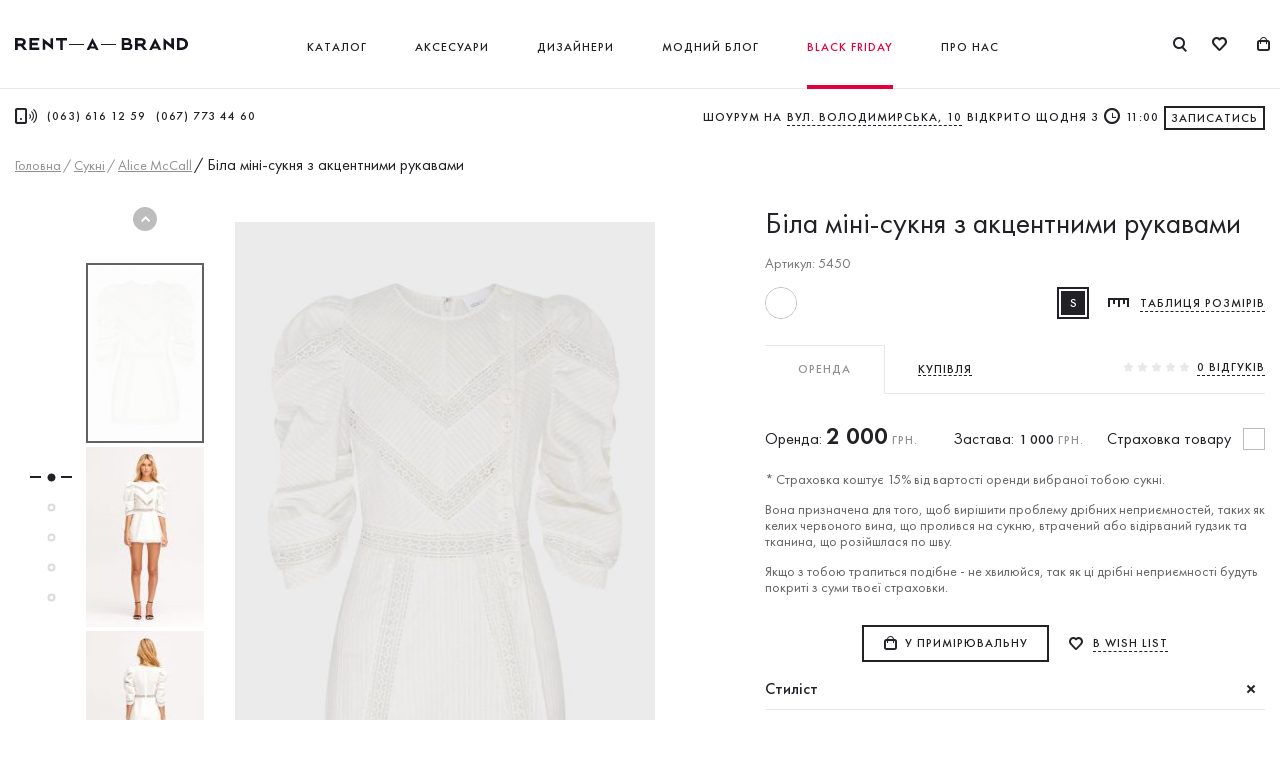

--- FILE ---
content_type: text/html; charset=UTF-8
request_url: https://rentabrand.ua/ua/product/beloe-mini-plate-s-aktsentnymi-rukavami/
body_size: 250931
content:
<!doctype html>
<html prefix="og: https://ogp.me/ns#" lang="uk">
<head>
	
	<meta charset="UTF-8" />

<title>Біла міні-сукня з акцентними рукавами - прокат і оренда в Києві від Rent A Brand</title>

<meta http-equiv="X-UA-Compatible" content="IE=edge,chrome=1">
<meta name="viewport" content="width=device-width,initial-scale=1,maximum-scale=1,user-scalable=no">
<meta property="fb:app_id" content="516804355023553" />
<!-- favicon -->
<link rel="shortcut icon" href="/favicon.ico?ver=3.2" type="image/x-icon">
<!-- end favicon -->


<!-- This site is optimized with the Yoast SEO plugin v10.0 - https://yoast.com/wordpress/plugins/seo/ -->
<meta name="description" content="Біла міні-сукня з акцентними рукавами від Alice McCall — прокат та оренда в Києві. Зробіть своє свято незабутнім! Зв&#039;яжіться з нами! &#128222; (063) 616 12 59."/>
<link rel="canonical" href="https://rentabrand.ua/ua/product/beloe-mini-plate-s-aktsentnymi-rukavami/" />
<meta property="og:locale" content="uk_UA" />
<meta property="og:type" content="article" />
<meta property="og:title" content="Біла міні-сукня з акцентними рукавами - прокат і оренда в Києві від Rent A Brand" />
<meta property="og:description" content="Біла міні-сукня з акцентними рукавами від Alice McCall — прокат та оренда в Києві. Зробіть своє свято незабутнім! Зв&#039;яжіться з нами! &#128222; (063) 616 12 59." />
<meta property="og:url" content="https://rentabrand.ua/ua/product/beloe-mini-plate-s-aktsentnymi-rukavami/" />
<meta property="og:site_name" content="Rent A Brand — прокат брендових суконь в Києві, сукні напрокат в Києві" />
<meta property="article:publisher" content="https://www.facebook.com/RentABrand" />
<meta property="og:image" content="https://rentabrand.ua/wp-content/uploads/ogimages/ua_5450_151600091.jpg" />
<meta property="og:image:secure_url" content="https://rentabrand.ua/wp-content/uploads/ogimages/ua_5450_151600091.jpg" />
<meta property="og:image:width" content="600" />
<meta property="og:image:height" content="600" />
<meta name="twitter:card" content="summary_large_image" />
<meta name="twitter:description" content="Біла міні-сукня з акцентними рукавами від Alice McCall — прокат та оренда в Києві. Зробіть своє свято незабутнім! Зв&#039;яжіться з нами! &#128222; (063) 616 12 59." />
<meta name="twitter:title" content="Біла міні-сукня з акцентними рукавами - прокат і оренда в Києві від Rent A Brand" />
<meta name="twitter:image" content="https://rentabrand.ua/wp-content/uploads/ogimages/ua_5450_151600091.jpg" />
<!-- / Yoast SEO plugin. -->

<link rel='dns-prefetch' href='//rentabrand.ua' />
<script >var PwpJsVars = {"AjaxURL":"https:\/\/rentabrand.ua\/wp-admin\/admin-ajax.php","homeurl":"https:\/\/rentabrand.ua\/ua\/","installprompt":{"mode":"none","pageloads":"2","onclick":""}};</script>		<script  id="serviceworker-unregister">
			if ('serviceWorker' in navigator) {
				navigator.serviceWorker.getRegistrations().then(function (registrations) {
					registrations.forEach(function (registration) {
						if (registration.active.scriptURL === window.location.origin + '/pwp-serviceworker.js') {
							registration.unregister();
						}
					});
				});
			}
		</script>
				<script  id="serviceworker">
			if (navigator.serviceWorker) {
				window.addEventListener('load', function () {
					navigator.serviceWorker.register(
						"https:\/\/rentabrand.ua\/ua\/?wp_service_worker=1", {"scope": "\/ua\/"}
					);
				});
			}
		</script>
		<link rel="manifest" href="https://rentabrand.ua/ua/wp-json/app/v1/pwp-manifest"><meta name="theme-color" content="#000000"><!-- Stream WordPress user activity plugin v3.2.3 -->

<!-- This website runs the Product Feed PRO for WooCommerce by AdTribes.io plugin -->
<style type="text/css">
</style>
<link hreflang="ru" href="https://rentabrand.ua/ru/product/beloe-mini-plate-s-aktsentnymi-rukavami/" rel="alternate" />
<link hreflang="uk" href="https://rentabrand.ua/ua/product/beloe-mini-plate-s-aktsentnymi-rukavami/" rel="alternate" />
<!-- Google Tag Manager -->
<script>(function(w,d,s,l,i){w[l]=w[l]||[];w[l].push({'gtm.start':
new Date().getTime(),event:'gtm.js'});var f=d.getElementsByTagName(s)[0],
j=d.createElement(s),dl=l!='dataLayer'?'&l='+l:'';j.async=true;j.src=
'https://www.googletagmanager.com/gtm.js?id='+i+dl;f.parentNode.insertBefore(j,f);
})(window,document,'script','dataLayer','GTM-N8BBGZNV');</script>
<!-- End Google Tag Manager -->	<noscript><style>.woocommerce-product-gallery{ opacity: 1 !important; }</style></noscript>
	<link rel="icon" href="https://rentabrand.ua/wp-content/uploads/2018/12/RAB-bw_16x16.png" sizes="32x32" />
<link rel="icon" href="https://rentabrand.ua/wp-content/uploads/2018/12/RAB-bw_16x16.png" sizes="192x192" />
<link rel="apple-touch-icon-precomposed" href="https://rentabrand.ua/wp-content/uploads/2018/12/RAB-bw_16x16.png" />
<meta name="msapplication-TileImage" content="https://rentabrand.ua/wp-content/uploads/2018/12/RAB-bw_16x16.png" />


	<style>@charset "UTF-8";@font-face{font-family:'iconFont';src:url(https://rentabrand.ua/wp-content/themes/rentabrand/assets/fonts/iconFont.eot);src:url(https://rentabrand.ua/wp-content/themes/rentabrand/assets/fonts/iconFont.eot) format("embedded-opentype"),url(https://rentabrand.ua/wp-content/themes/rentabrand/assets/fonts/iconFont.ttf) format("truetype"),url(https://rentabrand.ua/wp-content/themes/rentabrand/assets/fonts/iconFont.woff) format("woff");font-weight:400;font-style:normal}@font-face{font-family:'FuturaPT';src:url(https://rentabrand.ua/wp-content/themes/rentabrand/assets/fonts/FuturaPT.eot);src:url(https://rentabrand.ua/wp-content/themes/rentabrand/assets/fonts/FuturaPT?#iefix) format("embedded-opentype"),url(https://rentabrand.ua/wp-content/themes/rentabrand/assets/fonts/FuturaPT.woff2) format("woff2");font-weight:400;font-style:normal}@font-face{font-family:'FuturaPT';src:url(https://rentabrand.ua/wp-content/themes/rentabrand/assets/fonts/FuturaPT-Medium.eot);src:url(https://rentabrand.ua/wp-content/themes/rentabrand/assets/fonts/FuturaPT-Medium?#iefix) format("embedded-opentype"),url(https://rentabrand.ua/wp-content/themes/rentabrand/assets/fonts/FuturaPT-Medium.woff2) format("woff2");font-weight:500;font-style:normal}@font-face{font-family:'FuturaPT';src:url(https://rentabrand.ua/wp-content/themes/rentabrand/assets/fonts/FuturaPT-Demi.eot);src:url(https://rentabrand.ua/wp-content/themes/rentabrand/assets/fonts/FuturaPT-Demi?#iefix) format("embedded-opentype"),url(https://rentabrand.ua/wp-content/themes/rentabrand/assets/fonts/FuturaPT-Demi.woff2) format("woff2");font-weight:600;font-style:normal}@font-face{font-family:'FuturaPT';src:url(https://rentabrand.ua/wp-content/themes/rentabrand/assets/fonts/FuturaPT-Bold.eot);src:url(https://rentabrand.ua/wp-content/themes/rentabrand/assets/fonts/FuturaPT-Bold?#iefix) format("embedded-opentype"),url(https://rentabrand.ua/wp-content/themes/rentabrand/assets/fonts/FuturaPT-Bold.woff2) format("woff2");font-weight:700;font-style:normal}@font-face{font-family:'FuturaPT';src:url(https://rentabrand.ua/wp-content/themes/rentabrand/assets/fonts/FuturaPT-Heavy.eot);src:url(https://rentabrand.ua/wp-content/themes/rentabrand/assets/fonts/FuturaPT-Heavy?#iefix) format("embedded-opentype"),url(https://rentabrand.ua/wp-content/themes/rentabrand/assets/fonts/FuturaPT-Heavy.woff2) format("woff2");font-weight:900;font-style:normal}@font-face{font-family:'LiberationSerif';src:url(https://rentabrand.ua/wp-content/themes/rentabrand/assets/fonts/LiberationSerif.eot);src:url(https://rentabrand.ua/wp-content/themes/rentabrand/assets/fonts/LiberationSerif?#iefix) format("embedded-opentype"),url(https://rentabrand.ua/wp-content/themes/rentabrand/assets/fonts/LiberationSerif.woff2) format("woff2");font-weight:400;font-style:normal}@font-face{font-family:'LiberationSerif';src:url(https://rentabrand.ua/wp-content/themes/rentabrand/assets/fonts/LiberationSerif-Bold.eot);src:url(https://rentabrand.ua/wp-content/themes/rentabrand/assets/fonts/LiberationSerif-Bold?#iefix) format("embedded-opentype"),url(https://rentabrand.ua/wp-content/themes/rentabrand/assets/fonts/LiberationSerif-Bold.woff2) format("woff2");font-weight:700;font-style:normal}@font-face{font-family:'LiberationSerif';src:url(https://rentabrand.ua/wp-content/themes/rentabrand/assets/fonts/LiberationSerif-Italic.eot);src:url(https://rentabrand.ua/wp-content/themes/rentabrand/assets/fonts/LiberationSerif-Italic?#iefix) format("embedded-opentype"),url(https://rentabrand.ua/wp-content/themes/rentabrand/assets/fonts/LiberationSerif-Italic.woff2) format("woff2");font-weight:400;font-style:italic}.excerpt-news .img-cont:before,.excerpt-news .img-cont:after,.excerpt-designer .title:before,.check-wrap .lbl:after,.size-check .lbl:before,.open_tooltip .tooltip-wrap:before,.default-title-bordered:before,.search-tagslist .tag-item:before,.search-tagslist .tag-item:after,.txt-default ul li:before,.alph-filter li a:before,.single-designer--head .designer-title:before,.feedbacks-title:before,.prod-tag:before,.filter-tag:before,.range-slider.range-slider .ui-slider-range:before,.range-slider.range-slider .ui-slider-handle:before,.single-dress--slider-nav .slick-dots button:before,.single-dress--slider-nav .slick-dots button:after,.color-option:before,.ui-datepicker.ui-datepicker .ui-datepicker-next:after,.ui-datepicker.ui-datepicker .ui-datepicker-prev:after,.ui-datepicker.ui-datepicker .ui-datepicker-calendar td a:before,.shares-list .soc-item:after,.wishlist-item .wishlist-txt ul li:before,.loadmore-line:before,.inpu-row-datetime .dropdown-block__main .dropdown-block__current .pl-line:before,.thanks-head:before,.aboutus-hero--title:before,.aboutus-hero--title:after,.faq-spoil--head:before,.gradiend-img:before,.gradiend-img:after{content:'';display:block;position:absolute}.excerpt-news .img-cont:before,.search-tagslist .tag-item:before,.gradiend-img:before,.gradiend-img:after{position:absolute;top:0;left:0;width:100%;height:100%}.widget-filter--head:before,.btn-square.icon-cart:before,.btn-square.arrow-right .btn-pag,.link-readmore:before,.link-wishlist .icon-like,.link-back .btn-prev,.sizes-link .icon-ruler,.dropdown-block__current.style-3:before,.form-search-filter .icon-search2,.form-search-filter .btn-arrow,.filter-tag .icon-close,.filter-tag .color-circle,.range-slider.range-slider .ui-slider-range:before,.range-slider.range-slider .ui-slider-handle,.single-dress--slider-nav .slick-dots,.single-dress--slider-nav .slick-dots button:before,.single-dress--slider-nav .slick-dots button:after,.input-date .icon-arrows,.input-date .date-placeholder,.inputs-row-rent .inp-dates .input-date:before,.ui-datepicker.ui-datepicker .ui-datepicker-next,.ui-datepicker.ui-datepicker .ui-datepicker-prev,.info-spoil--head.with-icon [class^=icon-],.info-spoil--head.with-icon [class*=" icon-"],.wishlist-steps--item .head .num,.wishlist-item .header-top .close-link .icon-close,.cart-table--item .header-top .close-link .icon-close,.inpu-row-datetime:before,.inpu-row-datetime.time .time-tip,.link-edit .icon-edit,.addcalendar-btn:before{display:block;position:absolute;top:50%;transform:translateY(-50%);-moz-transform:translateY(-50%);-webkit-transform:translateY(-50%)}.widget-product .bordered-link,.open_tooltip .tooltip-wrap,.open_tooltip .tooltip-wrap:before,.default-title-bordered:before,.range-slider.range-slider .ui-slider-handle .val,.single-dress--slider-nav .slick-arrow,.thanks-head:before{display:block;position:absolute;left:50%;transform:translateX(-50%)}.btn-plus:before,.size-check .lbl span,.size-check .lbl:before,.color-check .lbl .lbl-inner,.color-check .lbl .lbl-inner:before,.modla-block--search .search-top .close-icon .border,.modla-block--search .search-top .logo-white,.range-slider.range-slider .ui-slider-handle:before,.single-dress--slider-nav .slick-arrow:before,.single-dress--slider-main .slide-main .btn-plus,.color-option:before,.ui-datepicker.ui-datepicker .ui-datepicker-calendar td a:before,.shares-list .soc-item:before,.modla-block--feedbacks .f-name:before{display:block;position:absolute;top:50%;left:50%;transform:translate(-50%,-50%);-moz-transform:translate(-50%,-50%);-webkit-transform:translate(-50%,-50%)}.btn-square,.btn-plus,.single-dress--slider-nav .slick-arrow,.single-dress--slider-nav .slick-dots button,.ui-datepicker.ui-datepicker .ui-datepicker-next,.ui-datepicker.ui-datepicker .ui-datepicker-prev,.addcalendar-btn{display:inline-block;vertical-align:middle;border:0;-webkit-appearance:none;-moz-appearance:none;position:relative;text-align:center;cursor:pointer;box-sizing:border-box;transition:all .2s}.check-wrap .lbl .inp-inner,.phone-input-wrap,.subscribe-form--form input,.inprow-label input,.inprow-label textarea{border:0;background-color:transparent;box-sizing:border-box;width:100%;outline:0;color:#212126;font-family:"FuturaPT",Arial,Helvetica,sans-serif}.designers-alphlist--item .letter{-webkit-backface-visibility:hidden}.designers-alphlist--item .letter,.shares-list .soc-item{transform:translate3d(0,0,0)}
/*! normalize.css v8.0.1 | MIT License | github.com/necolas/normalize.css */
html{line-height:1.15;-webkit-text-size-adjust:100%}body{margin:0}main{display:block}h1{font-size:2em;margin:.67em 0}hr{box-sizing:content-box;height:0;overflow:visible}pre{font-family:monospace,monospace;font-size:1em}a{background-color:transparent}abbr[title]{border-bottom:none;text-decoration:underline;-webkit-text-decoration:underline dotted;text-decoration:underline dotted}b,strong{font-weight:bolder}code,kbd,samp{font-family:monospace,monospace;font-size:1em}small{font-size:80%}sub,sup{font-size:75%;line-height:0;position:relative;vertical-align:baseline}sub{bottom:-.25em}sup{top:-.5em}img{border-style:none}button,input,optgroup,select,textarea{font-family:inherit;font-size:100%;line-height:1.15;margin:0}button,input{overflow:visible}button,select{text-transform:none}button,[type=button],[type=reset],[type=submit]{-webkit-appearance:button}button::-moz-focus-inner,[type=button]::-moz-focus-inner,[type=reset]::-moz-focus-inner,[type=submit]::-moz-focus-inner{border-style:none;padding:0}button:-moz-focusring,[type=button]:-moz-focusring,[type=reset]:-moz-focusring,[type=submit]:-moz-focusring{outline:1px dotted ButtonText}fieldset{padding:.35em .75em .625em}legend{box-sizing:border-box;color:inherit;display:table;max-width:100%;padding:0;white-space:normal}progress{vertical-align:baseline}textarea{overflow:auto}[type=checkbox],[type=radio]{box-sizing:border-box;padding:0}[type=number]::-webkit-inner-spin-button,[type=number]::-webkit-outer-spin-button{height:auto}[type=search]{-webkit-appearance:textfield;outline-offset:-2px}[type=search]::-webkit-search-decoration{-webkit-appearance:none}::-webkit-file-upload-button{-webkit-appearance:button;font:inherit}details{display:block}summary{display:list-item}template{display:none}[hidden]{display:none}@media screen and (max-width:760px){.hidden-md{display:none}}@media screen and (min-width:761px){.hidden-md{display:initial}}.stacktable{width:100%}.st-head-row{padding-top:1em}.st-head-row.st-head-row-main{font-size:1.5em;padding-top:0}.st-key{width:49%;text-align:right;padding-right:1%}.st-val{width:49%;padding-left:1%}.stacktable.large-only{display:table}.stacktable.small-only{display:none}@media (max-width:800px){.stacktable.large-only{display:none}.stacktable.small-only{display:table}}.mCustomScrollbar{touch-action:pinch-zoom}.mCustomScrollbar.mCS_no_scrollbar,.mCustomScrollbar.mCS_touch_action{touch-action:auto}.mCustomScrollBox{position:relative;overflow:hidden;height:100%;max-width:100%;outline:0;direction:ltr}.mCSB_container{overflow:hidden;width:auto;height:auto}.mCSB_inside>.mCSB_container{margin-right:30px}.mCSB_container.mCS_no_scrollbar_y.mCS_y_hidden{margin-right:0}.mCS-dir-rtl>.mCSB_inside>.mCSB_container{margin-right:0;margin-left:30px}.mCS-dir-rtl>.mCSB_inside>.mCSB_container.mCS_no_scrollbar_y.mCS_y_hidden{margin-left:0}.mCSB_scrollTools{position:absolute;width:16px;height:auto;left:auto;top:0;right:0;bottom:0;opacity:.75;filter:"alpha(opacity=75)";-ms-filter:"alpha(opacity=75)"}.mCSB_outside+.mCSB_scrollTools{right:-26px}.mCS-dir-rtl>.mCSB_inside>.mCSB_scrollTools,.mCS-dir-rtl>.mCSB_outside+.mCSB_scrollTools{right:auto;left:0}.mCS-dir-rtl>.mCSB_outside+.mCSB_scrollTools{left:-26px}.mCSB_scrollTools .mCSB_draggerContainer{position:absolute;top:0;left:0;bottom:0;right:0;height:auto}.mCSB_scrollTools a+.mCSB_draggerContainer{margin:20px 0}.mCSB_scrollTools .mCSB_draggerRail{width:2px;height:100%;margin:0 auto;border-radius:16px}.mCSB_scrollTools .mCSB_dragger{cursor:pointer;width:100%;height:30px;z-index:1}.mCSB_scrollTools .mCSB_dragger .mCSB_dragger_bar{position:relative;width:4px;height:100%;margin:0 auto;border-radius:16px;text-align:center}.mCSB_scrollTools_vertical.mCSB_scrollTools_onDrag_expand .mCSB_dragger.mCSB_dragger_onDrag_expanded .mCSB_dragger_bar,.mCSB_scrollTools_vertical.mCSB_scrollTools_onDrag_expand .mCSB_draggerContainer:hover .mCSB_dragger .mCSB_dragger_bar{width:12px}.mCSB_scrollTools_vertical.mCSB_scrollTools_onDrag_expand .mCSB_dragger.mCSB_dragger_onDrag_expanded+.mCSB_draggerRail,.mCSB_scrollTools_vertical.mCSB_scrollTools_onDrag_expand .mCSB_draggerContainer:hover .mCSB_draggerRail{width:8px}.mCSB_scrollTools .mCSB_buttonDown,.mCSB_scrollTools .mCSB_buttonUp{display:block;position:absolute;height:20px;width:100%;overflow:hidden;margin:0 auto;cursor:pointer}.mCSB_scrollTools .mCSB_buttonDown{bottom:0}.mCSB_horizontal.mCSB_inside>.mCSB_container{margin-right:0;margin-bottom:30px}.mCSB_horizontal.mCSB_outside>.mCSB_container{min-height:100%}.mCSB_horizontal>.mCSB_container.mCS_no_scrollbar_x.mCS_x_hidden{margin-bottom:0}.mCSB_scrollTools.mCSB_scrollTools_horizontal{width:auto;height:16px;top:auto;right:0;bottom:0;left:0}.mCustomScrollBox+.mCSB_scrollTools+.mCSB_scrollTools.mCSB_scrollTools_horizontal,.mCustomScrollBox+.mCSB_scrollTools.mCSB_scrollTools_horizontal{bottom:-26px}.mCSB_scrollTools.mCSB_scrollTools_horizontal a+.mCSB_draggerContainer{margin:0 20px}.mCSB_scrollTools.mCSB_scrollTools_horizontal .mCSB_draggerRail{width:100%;height:2px;margin:7px 0}.mCSB_scrollTools.mCSB_scrollTools_horizontal .mCSB_dragger{width:30px;height:100%;left:0}.mCSB_scrollTools.mCSB_scrollTools_horizontal .mCSB_dragger .mCSB_dragger_bar{width:100%;height:4px;margin:6px auto}.mCSB_scrollTools_horizontal.mCSB_scrollTools_onDrag_expand .mCSB_dragger.mCSB_dragger_onDrag_expanded .mCSB_dragger_bar,.mCSB_scrollTools_horizontal.mCSB_scrollTools_onDrag_expand .mCSB_draggerContainer:hover .mCSB_dragger .mCSB_dragger_bar{height:12px;margin:2px auto}.mCSB_scrollTools_horizontal.mCSB_scrollTools_onDrag_expand .mCSB_dragger.mCSB_dragger_onDrag_expanded+.mCSB_draggerRail,.mCSB_scrollTools_horizontal.mCSB_scrollTools_onDrag_expand .mCSB_draggerContainer:hover .mCSB_draggerRail{height:8px;margin:4px 0}.mCSB_scrollTools.mCSB_scrollTools_horizontal .mCSB_buttonLeft,.mCSB_scrollTools.mCSB_scrollTools_horizontal .mCSB_buttonRight{display:block;position:absolute;width:20px;height:100%;overflow:hidden;margin:0 auto;cursor:pointer}.mCSB_scrollTools.mCSB_scrollTools_horizontal .mCSB_buttonLeft{left:0}.mCSB_scrollTools.mCSB_scrollTools_horizontal .mCSB_buttonRight{right:0}.mCSB_container_wrapper{position:absolute;height:auto;width:auto;overflow:hidden;top:0;left:0;right:0;bottom:0;margin-right:30px;margin-bottom:30px}.mCSB_container_wrapper>.mCSB_container{padding-right:30px;padding-bottom:30px;box-sizing:border-box}.mCSB_vertical_horizontal>.mCSB_scrollTools.mCSB_scrollTools_vertical{bottom:20px}.mCSB_vertical_horizontal>.mCSB_scrollTools.mCSB_scrollTools_horizontal{right:20px}.mCSB_container_wrapper.mCS_no_scrollbar_x.mCS_x_hidden+.mCSB_scrollTools.mCSB_scrollTools_vertical{bottom:0}.mCS-dir-rtl>.mCustomScrollBox.mCSB_vertical_horizontal.mCSB_inside>.mCSB_scrollTools.mCSB_scrollTools_horizontal,.mCSB_container_wrapper.mCS_no_scrollbar_y.mCS_y_hidden+.mCSB_scrollTools~.mCSB_scrollTools.mCSB_scrollTools_horizontal{right:0}.mCS-dir-rtl>.mCustomScrollBox.mCSB_vertical_horizontal.mCSB_inside>.mCSB_scrollTools.mCSB_scrollTools_horizontal{left:20px}.mCS-dir-rtl>.mCustomScrollBox.mCSB_vertical_horizontal.mCSB_inside>.mCSB_container_wrapper.mCS_no_scrollbar_y.mCS_y_hidden+.mCSB_scrollTools~.mCSB_scrollTools.mCSB_scrollTools_horizontal{left:0}.mCS-dir-rtl>.mCSB_inside>.mCSB_container_wrapper{margin-right:0;margin-left:30px}.mCSB_container_wrapper.mCS_no_scrollbar_y.mCS_y_hidden>.mCSB_container{padding-right:0}.mCSB_container_wrapper.mCS_no_scrollbar_x.mCS_x_hidden>.mCSB_container{padding-bottom:0}.mCustomScrollBox.mCSB_vertical_horizontal.mCSB_inside>.mCSB_container_wrapper.mCS_no_scrollbar_y.mCS_y_hidden{margin-right:0;margin-left:0}.mCustomScrollBox.mCSB_vertical_horizontal.mCSB_inside>.mCSB_container_wrapper.mCS_no_scrollbar_x.mCS_x_hidden{margin-bottom:0}.mCSB_scrollTools,.mCSB_scrollTools .mCSB_buttonDown,.mCSB_scrollTools .mCSB_buttonLeft,.mCSB_scrollTools .mCSB_buttonRight,.mCSB_scrollTools .mCSB_buttonUp,.mCSB_scrollTools .mCSB_dragger .mCSB_dragger_bar{transition:opacity .2s ease-in-out,background-color .2s ease-in-out}.mCSB_scrollTools_horizontal.mCSB_scrollTools_onDrag_expand .mCSB_draggerRail,.mCSB_scrollTools_horizontal.mCSB_scrollTools_onDrag_expand .mCSB_dragger_bar,.mCSB_scrollTools_vertical.mCSB_scrollTools_onDrag_expand .mCSB_draggerRail,.mCSB_scrollTools_vertical.mCSB_scrollTools_onDrag_expand .mCSB_dragger_bar{transition:width .2s ease-out .2s,height .2s ease-out .2s,margin-left .2s ease-out .2s,margin-right .2s ease-out .2s,margin-top .2s ease-out .2s,margin-bottom .2s ease-out .2s,opacity .2s ease-in-out,background-color .2s ease-in-out}.mCS-autoHide>.mCustomScrollBox>.mCSB_scrollTools,.mCS-autoHide>.mCustomScrollBox~.mCSB_scrollTools{opacity:0;filter:"alpha(opacity=0)";-ms-filter:"alpha(opacity=0)"}.mCS-autoHide:hover>.mCustomScrollBox>.mCSB_scrollTools,.mCS-autoHide:hover>.mCustomScrollBox~.mCSB_scrollTools,.mCustomScrollBox:hover>.mCSB_scrollTools,.mCustomScrollBox:hover~.mCSB_scrollTools,.mCustomScrollbar>.mCustomScrollBox>.mCSB_scrollTools.mCSB_scrollTools_onDrag,.mCustomScrollbar>.mCustomScrollBox~.mCSB_scrollTools.mCSB_scrollTools_onDrag{opacity:1;filter:"alpha(opacity=100)";-ms-filter:"alpha(opacity=100)"}.mCSB_scrollTools .mCSB_draggerRail{background-color:#000;background-color:rgba(0,0,0,.4);filter:"alpha(opacity=40)";-ms-filter:"alpha(opacity=40)"}.mCSB_scrollTools .mCSB_dragger .mCSB_dragger_bar{background-color:#fff;background-color:rgba(255,255,255,.75);filter:"alpha(opacity=75)";-ms-filter:"alpha(opacity=75)"}.mCSB_scrollTools .mCSB_dragger:hover .mCSB_dragger_bar{background-color:#fff;background-color:rgba(255,255,255,.85);filter:"alpha(opacity=85)";-ms-filter:"alpha(opacity=85)"}.mCSB_scrollTools .mCSB_dragger.mCSB_dragger_onDrag .mCSB_dragger_bar,.mCSB_scrollTools .mCSB_dragger:active .mCSB_dragger_bar{background-color:#fff;background-color:rgba(255,255,255,.9);filter:"alpha(opacity=90)";-ms-filter:"alpha(opacity=90)"}.mCSB_scrollTools .mCSB_buttonDown,.mCSB_scrollTools .mCSB_buttonLeft,.mCSB_scrollTools .mCSB_buttonRight,.mCSB_scrollTools .mCSB_buttonUp{background-image:url(mCSB_buttons.png);background-repeat:no-repeat;opacity:.4;filter:"alpha(opacity=40)";-ms-filter:"alpha(opacity=40)"}.mCSB_scrollTools .mCSB_buttonUp{background-position:0 0}.mCSB_scrollTools .mCSB_buttonDown{background-position:0 -20px}.mCSB_scrollTools .mCSB_buttonLeft{background-position:0 -40px}.mCSB_scrollTools .mCSB_buttonRight{background-position:0 -56px}.mCSB_scrollTools .mCSB_buttonDown:hover,.mCSB_scrollTools .mCSB_buttonLeft:hover,.mCSB_scrollTools .mCSB_buttonRight:hover,.mCSB_scrollTools .mCSB_buttonUp:hover{opacity:.75;filter:"alpha(opacity=75)";-ms-filter:"alpha(opacity=75)"}.mCSB_scrollTools .mCSB_buttonDown:active,.mCSB_scrollTools .mCSB_buttonLeft:active,.mCSB_scrollTools .mCSB_buttonRight:active,.mCSB_scrollTools .mCSB_buttonUp:active{opacity:.9;filter:"alpha(opacity=90)";-ms-filter:"alpha(opacity=90)"}.mCS-dark.mCSB_scrollTools .mCSB_draggerRail{background-color:#000;background-color:rgba(0,0,0,.15)}.mCS-dark.mCSB_scrollTools .mCSB_dragger .mCSB_dragger_bar{background-color:#000;background-color:rgba(0,0,0,.75)}.mCS-dark.mCSB_scrollTools .mCSB_dragger:hover .mCSB_dragger_bar{background-color:rgba(0,0,0,.85)}.mCS-dark.mCSB_scrollTools .mCSB_dragger.mCSB_dragger_onDrag .mCSB_dragger_bar,.mCS-dark.mCSB_scrollTools .mCSB_dragger:active .mCSB_dragger_bar{background-color:rgba(0,0,0,.9)}.mCS-dark.mCSB_scrollTools .mCSB_buttonUp{background-position:-80px 0}.mCS-dark.mCSB_scrollTools .mCSB_buttonDown{background-position:-80px -20px}.mCS-dark.mCSB_scrollTools .mCSB_buttonLeft{background-position:-80px -40px}.mCS-dark.mCSB_scrollTools .mCSB_buttonRight{background-position:-80px -56px}.mCS-dark-2.mCSB_scrollTools .mCSB_draggerRail,.mCS-light-2.mCSB_scrollTools .mCSB_draggerRail{width:4px;background-color:#fff;background-color:rgba(255,255,255,.1);border-radius:1px}.mCS-dark-2.mCSB_scrollTools .mCSB_dragger .mCSB_dragger_bar,.mCS-light-2.mCSB_scrollTools .mCSB_dragger .mCSB_dragger_bar{width:4px;background-color:#fff;background-color:rgba(255,255,255,.75);border-radius:1px}.mCS-dark-2.mCSB_scrollTools_horizontal .mCSB_dragger .mCSB_dragger_bar,.mCS-dark-2.mCSB_scrollTools_horizontal .mCSB_draggerRail,.mCS-light-2.mCSB_scrollTools_horizontal .mCSB_dragger .mCSB_dragger_bar,.mCS-light-2.mCSB_scrollTools_horizontal .mCSB_draggerRail{width:100%;height:4px;margin:6px auto}.mCS-light-2.mCSB_scrollTools .mCSB_dragger:hover .mCSB_dragger_bar{background-color:#fff;background-color:rgba(255,255,255,.85)}.mCS-light-2.mCSB_scrollTools .mCSB_dragger.mCSB_dragger_onDrag .mCSB_dragger_bar,.mCS-light-2.mCSB_scrollTools .mCSB_dragger:active .mCSB_dragger_bar{background-color:#fff;background-color:rgba(255,255,255,.9)}.mCS-light-2.mCSB_scrollTools .mCSB_buttonUp{background-position:-32px 0}.mCS-light-2.mCSB_scrollTools .mCSB_buttonDown{background-position:-32px -20px}.mCS-light-2.mCSB_scrollTools .mCSB_buttonLeft{background-position:-40px -40px}.mCS-light-2.mCSB_scrollTools .mCSB_buttonRight{background-position:-40px -56px}.mCS-dark-2.mCSB_scrollTools .mCSB_draggerRail{background-color:#000;background-color:rgba(0,0,0,.1);border-radius:1px}.mCS-dark-2.mCSB_scrollTools .mCSB_dragger .mCSB_dragger_bar{background-color:#000;background-color:rgba(0,0,0,.75);border-radius:1px}.mCS-dark-2.mCSB_scrollTools .mCSB_dragger:hover .mCSB_dragger_bar{background-color:#000;background-color:rgba(0,0,0,.85)}.mCS-dark-2.mCSB_scrollTools .mCSB_dragger.mCSB_dragger_onDrag .mCSB_dragger_bar,.mCS-dark-2.mCSB_scrollTools .mCSB_dragger:active .mCSB_dragger_bar{background-color:#000;background-color:rgba(0,0,0,.9)}.mCS-dark-2.mCSB_scrollTools .mCSB_buttonUp{background-position:-112px 0}.mCS-dark-2.mCSB_scrollTools .mCSB_buttonDown{background-position:-112px -20px}.mCS-dark-2.mCSB_scrollTools .mCSB_buttonLeft{background-position:-120px -40px}.mCS-dark-2.mCSB_scrollTools .mCSB_buttonRight{background-position:-120px -56px}.mCS-dark-thick.mCSB_scrollTools .mCSB_draggerRail,.mCS-light-thick.mCSB_scrollTools .mCSB_draggerRail{width:4px;background-color:#fff;background-color:rgba(255,255,255,.1);border-radius:2px}.mCS-dark-thick.mCSB_scrollTools .mCSB_dragger .mCSB_dragger_bar,.mCS-light-thick.mCSB_scrollTools .mCSB_dragger .mCSB_dragger_bar{width:6px;background-color:#fff;background-color:rgba(255,255,255,.75);border-radius:2px}.mCS-dark-thick.mCSB_scrollTools_horizontal .mCSB_draggerRail,.mCS-light-thick.mCSB_scrollTools_horizontal .mCSB_draggerRail{width:100%;height:4px;margin:6px 0}.mCS-dark-thick.mCSB_scrollTools_horizontal .mCSB_dragger .mCSB_dragger_bar,.mCS-light-thick.mCSB_scrollTools_horizontal .mCSB_dragger .mCSB_dragger_bar{width:100%;height:6px;margin:5px auto}.mCS-light-thick.mCSB_scrollTools .mCSB_dragger:hover .mCSB_dragger_bar{background-color:#fff;background-color:rgba(255,255,255,.85)}.mCS-light-thick.mCSB_scrollTools .mCSB_dragger.mCSB_dragger_onDrag .mCSB_dragger_bar,.mCS-light-thick.mCSB_scrollTools .mCSB_dragger:active .mCSB_dragger_bar{background-color:#fff;background-color:rgba(255,255,255,.9)}.mCS-light-thick.mCSB_scrollTools .mCSB_buttonUp{background-position:-16px 0}.mCS-light-thick.mCSB_scrollTools .mCSB_buttonDown{background-position:-16px -20px}.mCS-light-thick.mCSB_scrollTools .mCSB_buttonLeft{background-position:-20px -40px}.mCS-light-thick.mCSB_scrollTools .mCSB_buttonRight{background-position:-20px -56px}.mCS-dark-thick.mCSB_scrollTools .mCSB_draggerRail{background-color:#000;background-color:rgba(0,0,0,.1);border-radius:2px}.mCS-dark-thick.mCSB_scrollTools .mCSB_dragger .mCSB_dragger_bar{background-color:#000;background-color:rgba(0,0,0,.75);border-radius:2px}.mCS-dark-thick.mCSB_scrollTools .mCSB_dragger:hover .mCSB_dragger_bar{background-color:#000;background-color:rgba(0,0,0,.85)}.mCS-dark-thick.mCSB_scrollTools .mCSB_dragger.mCSB_dragger_onDrag .mCSB_dragger_bar,.mCS-dark-thick.mCSB_scrollTools .mCSB_dragger:active .mCSB_dragger_bar{background-color:#000;background-color:rgba(0,0,0,.9)}.mCS-dark-thick.mCSB_scrollTools .mCSB_buttonUp{background-position:-96px 0}.mCS-dark-thick.mCSB_scrollTools .mCSB_buttonDown{background-position:-96px -20px}.mCS-dark-thick.mCSB_scrollTools .mCSB_buttonLeft{background-position:-100px -40px}.mCS-dark-thick.mCSB_scrollTools .mCSB_buttonRight{background-position:-100px -56px}.mCS-light-thin.mCSB_scrollTools .mCSB_draggerRail{background-color:#fff;background-color:rgba(255,255,255,.1)}.mCS-dark-thin.mCSB_scrollTools .mCSB_dragger .mCSB_dragger_bar,.mCS-light-thin.mCSB_scrollTools .mCSB_dragger .mCSB_dragger_bar{width:2px}.mCS-dark-thin.mCSB_scrollTools_horizontal .mCSB_draggerRail,.mCS-light-thin.mCSB_scrollTools_horizontal .mCSB_draggerRail{width:100%}.mCS-dark-thin.mCSB_scrollTools_horizontal .mCSB_dragger .mCSB_dragger_bar,.mCS-light-thin.mCSB_scrollTools_horizontal .mCSB_dragger .mCSB_dragger_bar{width:100%;height:2px;margin:7px auto}.mCS-dark-thin.mCSB_scrollTools .mCSB_draggerRail{background-color:#000;background-color:rgba(0,0,0,.15)}.mCS-dark-thin.mCSB_scrollTools .mCSB_dragger .mCSB_dragger_bar{background-color:#000;background-color:rgba(0,0,0,.75)}.mCS-dark-thin.mCSB_scrollTools .mCSB_dragger:hover .mCSB_dragger_bar{background-color:#000;background-color:rgba(0,0,0,.85)}.mCS-dark-thin.mCSB_scrollTools .mCSB_dragger.mCSB_dragger_onDrag .mCSB_dragger_bar,.mCS-dark-thin.mCSB_scrollTools .mCSB_dragger:active .mCSB_dragger_bar{background-color:#000;background-color:rgba(0,0,0,.9)}.mCS-dark-thin.mCSB_scrollTools .mCSB_buttonUp{background-position:-80px 0}.mCS-dark-thin.mCSB_scrollTools .mCSB_buttonDown{background-position:-80px -20px}.mCS-dark-thin.mCSB_scrollTools .mCSB_buttonLeft{background-position:-80px -40px}.mCS-dark-thin.mCSB_scrollTools .mCSB_buttonRight{background-position:-80px -56px}.mCS-rounded.mCSB_scrollTools .mCSB_draggerRail{background-color:#fff;background-color:rgba(255,255,255,.15)}.mCS-rounded-dark.mCSB_scrollTools .mCSB_dragger,.mCS-rounded-dots-dark.mCSB_scrollTools .mCSB_dragger,.mCS-rounded-dots.mCSB_scrollTools .mCSB_dragger,.mCS-rounded.mCSB_scrollTools .mCSB_dragger{height:14px}.mCS-rounded-dark.mCSB_scrollTools .mCSB_dragger .mCSB_dragger_bar,.mCS-rounded-dots-dark.mCSB_scrollTools .mCSB_dragger .mCSB_dragger_bar,.mCS-rounded-dots.mCSB_scrollTools .mCSB_dragger .mCSB_dragger_bar,.mCS-rounded.mCSB_scrollTools .mCSB_dragger .mCSB_dragger_bar{width:14px;margin:0 1px}.mCS-rounded-dark.mCSB_scrollTools_horizontal .mCSB_dragger,.mCS-rounded-dots-dark.mCSB_scrollTools_horizontal .mCSB_dragger,.mCS-rounded-dots.mCSB_scrollTools_horizontal .mCSB_dragger,.mCS-rounded.mCSB_scrollTools_horizontal .mCSB_dragger{width:14px}.mCS-rounded-dark.mCSB_scrollTools_horizontal .mCSB_dragger .mCSB_dragger_bar,.mCS-rounded-dots-dark.mCSB_scrollTools_horizontal .mCSB_dragger .mCSB_dragger_bar,.mCS-rounded-dots.mCSB_scrollTools_horizontal .mCSB_dragger .mCSB_dragger_bar,.mCS-rounded.mCSB_scrollTools_horizontal .mCSB_dragger .mCSB_dragger_bar{height:14px;margin:1px 0}.mCS-rounded-dark.mCSB_scrollTools_vertical.mCSB_scrollTools_onDrag_expand .mCSB_dragger.mCSB_dragger_onDrag_expanded .mCSB_dragger_bar,.mCS-rounded-dark.mCSB_scrollTools_vertical.mCSB_scrollTools_onDrag_expand .mCSB_draggerContainer:hover .mCSB_dragger .mCSB_dragger_bar,.mCS-rounded.mCSB_scrollTools_vertical.mCSB_scrollTools_onDrag_expand .mCSB_dragger.mCSB_dragger_onDrag_expanded .mCSB_dragger_bar,.mCS-rounded.mCSB_scrollTools_vertical.mCSB_scrollTools_onDrag_expand .mCSB_draggerContainer:hover .mCSB_dragger .mCSB_dragger_bar{width:16px;height:16px;margin:-1px 0}.mCS-rounded-dark.mCSB_scrollTools_vertical.mCSB_scrollTools_onDrag_expand .mCSB_dragger.mCSB_dragger_onDrag_expanded+.mCSB_draggerRail,.mCS-rounded-dark.mCSB_scrollTools_vertical.mCSB_scrollTools_onDrag_expand .mCSB_draggerContainer:hover .mCSB_draggerRail,.mCS-rounded.mCSB_scrollTools_vertical.mCSB_scrollTools_onDrag_expand .mCSB_dragger.mCSB_dragger_onDrag_expanded+.mCSB_draggerRail,.mCS-rounded.mCSB_scrollTools_vertical.mCSB_scrollTools_onDrag_expand .mCSB_draggerContainer:hover .mCSB_draggerRail{width:4px}.mCS-rounded-dark.mCSB_scrollTools_horizontal.mCSB_scrollTools_onDrag_expand .mCSB_dragger.mCSB_dragger_onDrag_expanded .mCSB_dragger_bar,.mCS-rounded-dark.mCSB_scrollTools_horizontal.mCSB_scrollTools_onDrag_expand .mCSB_draggerContainer:hover .mCSB_dragger .mCSB_dragger_bar,.mCS-rounded.mCSB_scrollTools_horizontal.mCSB_scrollTools_onDrag_expand .mCSB_dragger.mCSB_dragger_onDrag_expanded .mCSB_dragger_bar,.mCS-rounded.mCSB_scrollTools_horizontal.mCSB_scrollTools_onDrag_expand .mCSB_draggerContainer:hover .mCSB_dragger .mCSB_dragger_bar{height:16px;width:16px;margin:0 -1px}.mCS-rounded-dark.mCSB_scrollTools_horizontal.mCSB_scrollTools_onDrag_expand .mCSB_dragger.mCSB_dragger_onDrag_expanded+.mCSB_draggerRail,.mCS-rounded-dark.mCSB_scrollTools_horizontal.mCSB_scrollTools_onDrag_expand .mCSB_draggerContainer:hover .mCSB_draggerRail,.mCS-rounded.mCSB_scrollTools_horizontal.mCSB_scrollTools_onDrag_expand .mCSB_dragger.mCSB_dragger_onDrag_expanded+.mCSB_draggerRail,.mCS-rounded.mCSB_scrollTools_horizontal.mCSB_scrollTools_onDrag_expand .mCSB_draggerContainer:hover .mCSB_draggerRail{height:4px;margin:6px 0}.mCS-rounded.mCSB_scrollTools .mCSB_buttonUp{background-position:0 -72px}.mCS-rounded.mCSB_scrollTools .mCSB_buttonDown{background-position:0 -92px}.mCS-rounded.mCSB_scrollTools .mCSB_buttonLeft{background-position:0 -112px}.mCS-rounded.mCSB_scrollTools .mCSB_buttonRight{background-position:0 -128px}.mCS-rounded-dark.mCSB_scrollTools .mCSB_dragger .mCSB_dragger_bar,.mCS-rounded-dots-dark.mCSB_scrollTools .mCSB_dragger .mCSB_dragger_bar{background-color:#000;background-color:rgba(0,0,0,.75)}.mCS-rounded-dark.mCSB_scrollTools .mCSB_draggerRail{background-color:#000;background-color:rgba(0,0,0,.15)}.mCS-rounded-dark.mCSB_scrollTools .mCSB_dragger:hover .mCSB_dragger_bar,.mCS-rounded-dots-dark.mCSB_scrollTools .mCSB_dragger:hover .mCSB_dragger_bar{background-color:#000;background-color:rgba(0,0,0,.85)}.mCS-rounded-dark.mCSB_scrollTools .mCSB_dragger.mCSB_dragger_onDrag .mCSB_dragger_bar,.mCS-rounded-dark.mCSB_scrollTools .mCSB_dragger:active .mCSB_dragger_bar,.mCS-rounded-dots-dark.mCSB_scrollTools .mCSB_dragger.mCSB_dragger_onDrag .mCSB_dragger_bar,.mCS-rounded-dots-dark.mCSB_scrollTools .mCSB_dragger:active .mCSB_dragger_bar{background-color:#000;background-color:rgba(0,0,0,.9)}.mCS-rounded-dark.mCSB_scrollTools .mCSB_buttonUp{background-position:-80px -72px}.mCS-rounded-dark.mCSB_scrollTools .mCSB_buttonDown{background-position:-80px -92px}.mCS-rounded-dark.mCSB_scrollTools .mCSB_buttonLeft{background-position:-80px -112px}.mCS-rounded-dark.mCSB_scrollTools .mCSB_buttonRight{background-position:-80px -128px}.mCS-rounded-dots-dark.mCSB_scrollTools_vertical .mCSB_draggerRail,.mCS-rounded-dots.mCSB_scrollTools_vertical .mCSB_draggerRail{width:4px}.mCS-rounded-dots-dark.mCSB_scrollTools .mCSB_draggerRail,.mCS-rounded-dots-dark.mCSB_scrollTools_horizontal .mCSB_draggerRail,.mCS-rounded-dots.mCSB_scrollTools .mCSB_draggerRail,.mCS-rounded-dots.mCSB_scrollTools_horizontal .mCSB_draggerRail{background-color:transparent;background-position:center}.mCS-rounded-dots-dark.mCSB_scrollTools .mCSB_draggerRail,.mCS-rounded-dots.mCSB_scrollTools .mCSB_draggerRail{background-image:url([data-uri]);background-repeat:repeat-y;opacity:.3;filter:"alpha(opacity=30)";-ms-filter:"alpha(opacity=30)"}.mCS-rounded-dots-dark.mCSB_scrollTools_horizontal .mCSB_draggerRail,.mCS-rounded-dots.mCSB_scrollTools_horizontal .mCSB_draggerRail{height:4px;margin:6px 0;background-repeat:repeat-x}.mCS-rounded-dots.mCSB_scrollTools .mCSB_buttonUp{background-position:-16px -72px}.mCS-rounded-dots.mCSB_scrollTools .mCSB_buttonDown{background-position:-16px -92px}.mCS-rounded-dots.mCSB_scrollTools .mCSB_buttonLeft{background-position:-20px -112px}.mCS-rounded-dots.mCSB_scrollTools .mCSB_buttonRight{background-position:-20px -128px}.mCS-rounded-dots-dark.mCSB_scrollTools .mCSB_draggerRail{background-image:url([data-uri])}.mCS-rounded-dots-dark.mCSB_scrollTools .mCSB_buttonUp{background-position:-96px -72px}.mCS-rounded-dots-dark.mCSB_scrollTools .mCSB_buttonDown{background-position:-96px -92px}.mCS-rounded-dots-dark.mCSB_scrollTools .mCSB_buttonLeft{background-position:-100px -112px}.mCS-rounded-dots-dark.mCSB_scrollTools .mCSB_buttonRight{background-position:-100px -128px}.mCS-3d-dark.mCSB_scrollTools .mCSB_dragger .mCSB_dragger_bar,.mCS-3d-thick-dark.mCSB_scrollTools .mCSB_dragger .mCSB_dragger_bar,.mCS-3d-thick.mCSB_scrollTools .mCSB_dragger .mCSB_dragger_bar,.mCS-3d.mCSB_scrollTools .mCSB_dragger .mCSB_dragger_bar{background-repeat:repeat-y;background-image:linear-gradient(to right,rgba(255,255,255,.5) 0,rgba(255,255,255,0) 100%)}.mCS-3d-dark.mCSB_scrollTools_horizontal .mCSB_dragger .mCSB_dragger_bar,.mCS-3d-thick-dark.mCSB_scrollTools_horizontal .mCSB_dragger .mCSB_dragger_bar,.mCS-3d-thick.mCSB_scrollTools_horizontal .mCSB_dragger .mCSB_dragger_bar,.mCS-3d.mCSB_scrollTools_horizontal .mCSB_dragger .mCSB_dragger_bar{background-repeat:repeat-x;background-image:linear-gradient(to bottom,rgba(255,255,255,.5) 0,rgba(255,255,255,0) 100%)}.mCS-3d-dark.mCSB_scrollTools_vertical .mCSB_dragger,.mCS-3d.mCSB_scrollTools_vertical .mCSB_dragger{height:70px}.mCS-3d-dark.mCSB_scrollTools_horizontal .mCSB_dragger,.mCS-3d.mCSB_scrollTools_horizontal .mCSB_dragger{width:70px}.mCS-3d-dark.mCSB_scrollTools,.mCS-3d.mCSB_scrollTools{opacity:1;filter:"alpha(opacity=30)";-ms-filter:"alpha(opacity=30)"}.mCS-3d-dark.mCSB_scrollTools .mCSB_dragger .mCSB_dragger_bar,.mCS-3d-dark.mCSB_scrollTools .mCSB_draggerRail,.mCS-3d.mCSB_scrollTools .mCSB_dragger .mCSB_dragger_bar,.mCS-3d.mCSB_scrollTools .mCSB_draggerRail{border-radius:16px}.mCS-3d-dark.mCSB_scrollTools .mCSB_draggerRail,.mCS-3d.mCSB_scrollTools .mCSB_draggerRail{width:8px;background-color:#000;background-color:rgba(0,0,0,.2);box-shadow:inset 1px 0 1px rgba(0,0,0,.5),inset -1px 0 1px rgba(255,255,255,.2)}.mCS-3d-dark.mCSB_scrollTools .mCSB_dragger .mCSB_dragger_bar,.mCS-3d-dark.mCSB_scrollTools .mCSB_dragger.mCSB_dragger_onDrag .mCSB_dragger_bar,.mCS-3d-dark.mCSB_scrollTools .mCSB_dragger:active .mCSB_dragger_bar,.mCS-3d-dark.mCSB_scrollTools .mCSB_dragger:hover .mCSB_dragger_bar,.mCS-3d.mCSB_scrollTools .mCSB_dragger .mCSB_dragger_bar,.mCS-3d.mCSB_scrollTools .mCSB_dragger.mCSB_dragger_onDrag .mCSB_dragger_bar,.mCS-3d.mCSB_scrollTools .mCSB_dragger:active .mCSB_dragger_bar,.mCS-3d.mCSB_scrollTools .mCSB_dragger:hover .mCSB_dragger_bar{background-color:#555}.mCS-3d-dark.mCSB_scrollTools .mCSB_dragger .mCSB_dragger_bar,.mCS-3d.mCSB_scrollTools .mCSB_dragger .mCSB_dragger_bar{width:8px}.mCS-3d-dark.mCSB_scrollTools_horizontal .mCSB_draggerRail,.mCS-3d.mCSB_scrollTools_horizontal .mCSB_draggerRail{width:100%;height:8px;margin:4px 0;box-shadow:inset 0 1px 1px rgba(0,0,0,.5),inset 0 -1px 1px rgba(255,255,255,.2)}.mCS-3d-dark.mCSB_scrollTools_horizontal .mCSB_dragger .mCSB_dragger_bar,.mCS-3d.mCSB_scrollTools_horizontal .mCSB_dragger .mCSB_dragger_bar{width:100%;height:8px;margin:4px auto}.mCS-3d.mCSB_scrollTools .mCSB_buttonUp{background-position:-32px -72px}.mCS-3d.mCSB_scrollTools .mCSB_buttonDown{background-position:-32px -92px}.mCS-3d.mCSB_scrollTools .mCSB_buttonLeft{background-position:-40px -112px}.mCS-3d.mCSB_scrollTools .mCSB_buttonRight{background-position:-40px -128px}.mCS-3d-dark.mCSB_scrollTools .mCSB_draggerRail{background-color:#000;background-color:rgba(0,0,0,.1);box-shadow:inset 1px 0 1px rgba(0,0,0,.1)}.mCS-3d-dark.mCSB_scrollTools_horizontal .mCSB_draggerRail{box-shadow:inset 0 1px 1px rgba(0,0,0,.1)}.mCS-3d-dark.mCSB_scrollTools .mCSB_buttonUp{background-position:-112px -72px}.mCS-3d-dark.mCSB_scrollTools .mCSB_buttonDown{background-position:-112px -92px}.mCS-3d-dark.mCSB_scrollTools .mCSB_buttonLeft{background-position:-120px -112px}.mCS-3d-dark.mCSB_scrollTools .mCSB_buttonRight{background-position:-120px -128px}.mCS-3d-thick-dark.mCSB_scrollTools,.mCS-3d-thick.mCSB_scrollTools{opacity:1;filter:"alpha(opacity=30)";-ms-filter:"alpha(opacity=30)"}.mCS-3d-thick-dark.mCSB_scrollTools,.mCS-3d-thick-dark.mCSB_scrollTools .mCSB_draggerContainer,.mCS-3d-thick.mCSB_scrollTools,.mCS-3d-thick.mCSB_scrollTools .mCSB_draggerContainer{border-radius:7px}.mCSB_inside+.mCS-3d-thick-dark.mCSB_scrollTools_vertical,.mCSB_inside+.mCS-3d-thick.mCSB_scrollTools_vertical{right:1px}.mCS-3d-thick-dark.mCSB_scrollTools_vertical,.mCS-3d-thick.mCSB_scrollTools_vertical{box-shadow:inset 1px 0 1px rgba(0,0,0,.1),inset 0 0 14px rgba(0,0,0,.5)}.mCS-3d-thick-dark.mCSB_scrollTools_horizontal,.mCS-3d-thick.mCSB_scrollTools_horizontal{bottom:1px;box-shadow:inset 0 1px 1px rgba(0,0,0,.1),inset 0 0 14px rgba(0,0,0,.5)}.mCS-3d-thick-dark.mCSB_scrollTools .mCSB_dragger .mCSB_dragger_bar,.mCS-3d-thick.mCSB_scrollTools .mCSB_dragger .mCSB_dragger_bar{border-radius:5px;box-shadow:inset 1px 0 0 rgba(255,255,255,.4);width:12px;margin:2px;position:absolute;height:auto;top:0;bottom:0;left:0;right:0}.mCS-3d-thick-dark.mCSB_scrollTools_horizontal .mCSB_dragger .mCSB_dragger_bar,.mCS-3d-thick.mCSB_scrollTools_horizontal .mCSB_dragger .mCSB_dragger_bar{box-shadow:inset 0 1px 0 rgba(255,255,255,.4);height:12px;width:auto}.mCS-3d-thick.mCSB_scrollTools .mCSB_dragger .mCSB_dragger_bar,.mCS-3d-thick.mCSB_scrollTools .mCSB_dragger.mCSB_dragger_onDrag .mCSB_dragger_bar,.mCS-3d-thick.mCSB_scrollTools .mCSB_dragger:active .mCSB_dragger_bar,.mCS-3d-thick.mCSB_scrollTools .mCSB_dragger:hover .mCSB_dragger_bar{background-color:#555}.mCS-3d-thick.mCSB_scrollTools .mCSB_draggerContainer{background-color:#000;background-color:rgba(0,0,0,.05);box-shadow:inset 1px 1px 16px rgba(0,0,0,.1)}.mCS-3d-thick.mCSB_scrollTools .mCSB_draggerRail{background-color:transparent}.mCS-3d-thick.mCSB_scrollTools .mCSB_buttonUp{background-position:-32px -72px}.mCS-3d-thick.mCSB_scrollTools .mCSB_buttonDown{background-position:-32px -92px}.mCS-3d-thick.mCSB_scrollTools .mCSB_buttonLeft{background-position:-40px -112px}.mCS-3d-thick.mCSB_scrollTools .mCSB_buttonRight{background-position:-40px -128px}.mCS-3d-thick-dark.mCSB_scrollTools{box-shadow:inset 0 0 14px rgba(0,0,0,.2)}.mCS-3d-thick-dark.mCSB_scrollTools_horizontal{box-shadow:inset 0 1px 1px rgba(0,0,0,.1),inset 0 0 14px rgba(0,0,0,.2)}.mCS-3d-thick-dark.mCSB_scrollTools .mCSB_dragger .mCSB_dragger_bar{box-shadow:inset 1px 0 0 rgba(255,255,255,.4),inset -1px 0 0 rgba(0,0,0,.2)}.mCS-3d-thick-dark.mCSB_scrollTools_horizontal .mCSB_dragger .mCSB_dragger_bar{box-shadow:inset 0 1px 0 rgba(255,255,255,.4),inset 0 -1px 0 rgba(0,0,0,.2)}.mCS-3d-thick-dark.mCSB_scrollTools .mCSB_dragger .mCSB_dragger_bar,.mCS-3d-thick-dark.mCSB_scrollTools .mCSB_dragger.mCSB_dragger_onDrag .mCSB_dragger_bar,.mCS-3d-thick-dark.mCSB_scrollTools .mCSB_dragger:active .mCSB_dragger_bar,.mCS-3d-thick-dark.mCSB_scrollTools .mCSB_dragger:hover .mCSB_dragger_bar{background-color:#777}.mCS-3d-thick-dark.mCSB_scrollTools .mCSB_draggerContainer{background-color:#fff;background-color:rgba(0,0,0,.05);box-shadow:inset 1px 1px 16px rgba(0,0,0,.1)}.mCS-3d-thick-dark.mCSB_scrollTools .mCSB_draggerRail,.mCS-minimal-dark.mCSB_scrollTools .mCSB_draggerRail,.mCS-minimal.mCSB_scrollTools .mCSB_draggerRail{background-color:transparent}.mCS-3d-thick-dark.mCSB_scrollTools .mCSB_buttonUp{background-position:-112px -72px}.mCS-3d-thick-dark.mCSB_scrollTools .mCSB_buttonDown{background-position:-112px -92px}.mCS-3d-thick-dark.mCSB_scrollTools .mCSB_buttonLeft{background-position:-120px -112px}.mCS-3d-thick-dark.mCSB_scrollTools .mCSB_buttonRight{background-position:-120px -128px}.mCSB_outside+.mCS-minimal-dark.mCSB_scrollTools_vertical,.mCSB_outside+.mCS-minimal.mCSB_scrollTools_vertical{right:0;margin:12px 0}.mCustomScrollBox.mCS-minimal+.mCSB_scrollTools+.mCSB_scrollTools.mCSB_scrollTools_horizontal,.mCustomScrollBox.mCS-minimal+.mCSB_scrollTools.mCSB_scrollTools_horizontal,.mCustomScrollBox.mCS-minimal-dark+.mCSB_scrollTools+.mCSB_scrollTools.mCSB_scrollTools_horizontal,.mCustomScrollBox.mCS-minimal-dark+.mCSB_scrollTools.mCSB_scrollTools_horizontal{bottom:0;margin:0 12px}.mCS-dir-rtl>.mCSB_outside+.mCS-minimal-dark.mCSB_scrollTools_vertical,.mCS-dir-rtl>.mCSB_outside+.mCS-minimal.mCSB_scrollTools_vertical{left:0;right:auto}.mCS-minimal-dark.mCSB_scrollTools_vertical .mCSB_dragger,.mCS-minimal.mCSB_scrollTools_vertical .mCSB_dragger{height:50px}.mCS-minimal-dark.mCSB_scrollTools_horizontal .mCSB_dragger,.mCS-minimal.mCSB_scrollTools_horizontal .mCSB_dragger{width:50px}.mCS-minimal.mCSB_scrollTools .mCSB_dragger .mCSB_dragger_bar{background-color:#fff;background-color:rgba(255,255,255,.2);filter:"alpha(opacity=20)";-ms-filter:"alpha(opacity=20)"}.mCS-minimal.mCSB_scrollTools .mCSB_dragger.mCSB_dragger_onDrag .mCSB_dragger_bar,.mCS-minimal.mCSB_scrollTools .mCSB_dragger:active .mCSB_dragger_bar{background-color:#fff;background-color:rgba(255,255,255,.5);filter:"alpha(opacity=50)";-ms-filter:"alpha(opacity=50)"}.mCS-minimal-dark.mCSB_scrollTools .mCSB_dragger .mCSB_dragger_bar{background-color:#000;background-color:rgba(0,0,0,.2);filter:"alpha(opacity=20)";-ms-filter:"alpha(opacity=20)"}.mCS-minimal-dark.mCSB_scrollTools .mCSB_dragger.mCSB_dragger_onDrag .mCSB_dragger_bar,.mCS-minimal-dark.mCSB_scrollTools .mCSB_dragger:active .mCSB_dragger_bar{background-color:#000;background-color:rgba(0,0,0,.5);filter:"alpha(opacity=50)";-ms-filter:"alpha(opacity=50)"}.mCS-dark-3.mCSB_scrollTools .mCSB_draggerRail,.mCS-light-3.mCSB_scrollTools .mCSB_draggerRail{width:6px;background-color:#000;background-color:rgba(0,0,0,.2)}.mCS-dark-3.mCSB_scrollTools .mCSB_dragger .mCSB_dragger_bar,.mCS-light-3.mCSB_scrollTools .mCSB_dragger .mCSB_dragger_bar{width:6px}.mCS-dark-3.mCSB_scrollTools_horizontal .mCSB_dragger .mCSB_dragger_bar,.mCS-dark-3.mCSB_scrollTools_horizontal .mCSB_draggerRail,.mCS-light-3.mCSB_scrollTools_horizontal .mCSB_dragger .mCSB_dragger_bar,.mCS-light-3.mCSB_scrollTools_horizontal .mCSB_draggerRail{width:100%;height:6px;margin:5px 0}.mCS-dark-3.mCSB_scrollTools_vertical.mCSB_scrollTools_onDrag_expand .mCSB_dragger.mCSB_dragger_onDrag_expanded+.mCSB_draggerRail,.mCS-dark-3.mCSB_scrollTools_vertical.mCSB_scrollTools_onDrag_expand .mCSB_draggerContainer:hover .mCSB_draggerRail,.mCS-light-3.mCSB_scrollTools_vertical.mCSB_scrollTools_onDrag_expand .mCSB_dragger.mCSB_dragger_onDrag_expanded+.mCSB_draggerRail,.mCS-light-3.mCSB_scrollTools_vertical.mCSB_scrollTools_onDrag_expand .mCSB_draggerContainer:hover .mCSB_draggerRail{width:12px}.mCS-dark-3.mCSB_scrollTools_horizontal.mCSB_scrollTools_onDrag_expand .mCSB_dragger.mCSB_dragger_onDrag_expanded+.mCSB_draggerRail,.mCS-dark-3.mCSB_scrollTools_horizontal.mCSB_scrollTools_onDrag_expand .mCSB_draggerContainer:hover .mCSB_draggerRail,.mCS-light-3.mCSB_scrollTools_horizontal.mCSB_scrollTools_onDrag_expand .mCSB_dragger.mCSB_dragger_onDrag_expanded+.mCSB_draggerRail,.mCS-light-3.mCSB_scrollTools_horizontal.mCSB_scrollTools_onDrag_expand .mCSB_draggerContainer:hover .mCSB_draggerRail{height:12px;margin:2px 0}.mCS-light-3.mCSB_scrollTools .mCSB_buttonUp{background-position:-32px -72px}.mCS-light-3.mCSB_scrollTools .mCSB_buttonDown{background-position:-32px -92px}.mCS-light-3.mCSB_scrollTools .mCSB_buttonLeft{background-position:-40px -112px}.mCS-light-3.mCSB_scrollTools .mCSB_buttonRight{background-position:-40px -128px}.mCS-dark-3.mCSB_scrollTools .mCSB_dragger .mCSB_dragger_bar{background-color:#000;background-color:rgba(0,0,0,.75)}.mCS-dark-3.mCSB_scrollTools .mCSB_dragger:hover .mCSB_dragger_bar{background-color:#000;background-color:rgba(0,0,0,.85)}.mCS-dark-3.mCSB_scrollTools .mCSB_dragger.mCSB_dragger_onDrag .mCSB_dragger_bar,.mCS-dark-3.mCSB_scrollTools .mCSB_dragger:active .mCSB_dragger_bar{background-color:#000;background-color:rgba(0,0,0,.9)}.mCS-dark-3.mCSB_scrollTools .mCSB_draggerRail{background-color:#000;background-color:rgba(0,0,0,.1)}.mCS-dark-3.mCSB_scrollTools .mCSB_buttonUp{background-position:-112px -72px}.mCS-dark-3.mCSB_scrollTools .mCSB_buttonDown{background-position:-112px -92px}.mCS-dark-3.mCSB_scrollTools .mCSB_buttonLeft{background-position:-120px -112px}.mCS-dark-3.mCSB_scrollTools .mCSB_buttonRight{background-position:-120px -128px}.mCS-inset-2-dark.mCSB_scrollTools .mCSB_draggerRail,.mCS-inset-2.mCSB_scrollTools .mCSB_draggerRail,.mCS-inset-3-dark.mCSB_scrollTools .mCSB_draggerRail,.mCS-inset-3.mCSB_scrollTools .mCSB_draggerRail,.mCS-inset-dark.mCSB_scrollTools .mCSB_draggerRail,.mCS-inset.mCSB_scrollTools .mCSB_draggerRail{width:12px;background-color:#000;background-color:rgba(0,0,0,.2)}.mCS-inset-2-dark.mCSB_scrollTools .mCSB_dragger .mCSB_dragger_bar,.mCS-inset-2.mCSB_scrollTools .mCSB_dragger .mCSB_dragger_bar,.mCS-inset-3-dark.mCSB_scrollTools .mCSB_dragger .mCSB_dragger_bar,.mCS-inset-3.mCSB_scrollTools .mCSB_dragger .mCSB_dragger_bar,.mCS-inset-dark.mCSB_scrollTools .mCSB_dragger .mCSB_dragger_bar,.mCS-inset.mCSB_scrollTools .mCSB_dragger .mCSB_dragger_bar{width:6px;margin:3px 5px;position:absolute;height:auto;top:0;bottom:0;left:0;right:0}.mCS-inset-2-dark.mCSB_scrollTools_horizontal .mCSB_dragger .mCSB_dragger_bar,.mCS-inset-2.mCSB_scrollTools_horizontal .mCSB_dragger .mCSB_dragger_bar,.mCS-inset-3-dark.mCSB_scrollTools_horizontal .mCSB_dragger .mCSB_dragger_bar,.mCS-inset-3.mCSB_scrollTools_horizontal .mCSB_dragger .mCSB_dragger_bar,.mCS-inset-dark.mCSB_scrollTools_horizontal .mCSB_dragger .mCSB_dragger_bar,.mCS-inset.mCSB_scrollTools_horizontal .mCSB_dragger .mCSB_dragger_bar{height:6px;margin:5px 3px;position:absolute;width:auto;top:0;bottom:0;left:0;right:0}.mCS-inset-2-dark.mCSB_scrollTools_horizontal .mCSB_draggerRail,.mCS-inset-2.mCSB_scrollTools_horizontal .mCSB_draggerRail,.mCS-inset-3-dark.mCSB_scrollTools_horizontal .mCSB_draggerRail,.mCS-inset-3.mCSB_scrollTools_horizontal .mCSB_draggerRail,.mCS-inset-dark.mCSB_scrollTools_horizontal .mCSB_draggerRail,.mCS-inset.mCSB_scrollTools_horizontal .mCSB_draggerRail{width:100%;height:12px;margin:2px 0}.mCS-inset-2.mCSB_scrollTools .mCSB_buttonUp,.mCS-inset-3.mCSB_scrollTools .mCSB_buttonUp,.mCS-inset.mCSB_scrollTools .mCSB_buttonUp{background-position:-32px -72px}.mCS-inset-2.mCSB_scrollTools .mCSB_buttonDown,.mCS-inset-3.mCSB_scrollTools .mCSB_buttonDown,.mCS-inset.mCSB_scrollTools .mCSB_buttonDown{background-position:-32px -92px}.mCS-inset-2.mCSB_scrollTools .mCSB_buttonLeft,.mCS-inset-3.mCSB_scrollTools .mCSB_buttonLeft,.mCS-inset.mCSB_scrollTools .mCSB_buttonLeft{background-position:-40px -112px}.mCS-inset-2.mCSB_scrollTools .mCSB_buttonRight,.mCS-inset-3.mCSB_scrollTools .mCSB_buttonRight,.mCS-inset.mCSB_scrollTools .mCSB_buttonRight{background-position:-40px -128px}.mCS-inset-2-dark.mCSB_scrollTools .mCSB_dragger .mCSB_dragger_bar,.mCS-inset-3-dark.mCSB_scrollTools .mCSB_dragger .mCSB_dragger_bar,.mCS-inset-dark.mCSB_scrollTools .mCSB_dragger .mCSB_dragger_bar{background-color:#000;background-color:rgba(0,0,0,.75)}.mCS-inset-2-dark.mCSB_scrollTools .mCSB_dragger:hover .mCSB_dragger_bar,.mCS-inset-3-dark.mCSB_scrollTools .mCSB_dragger:hover .mCSB_dragger_bar,.mCS-inset-dark.mCSB_scrollTools .mCSB_dragger:hover .mCSB_dragger_bar{background-color:#000;background-color:rgba(0,0,0,.85)}.mCS-inset-2-dark.mCSB_scrollTools .mCSB_dragger.mCSB_dragger_onDrag .mCSB_dragger_bar,.mCS-inset-2-dark.mCSB_scrollTools .mCSB_dragger:active .mCSB_dragger_bar,.mCS-inset-3-dark.mCSB_scrollTools .mCSB_dragger.mCSB_dragger_onDrag .mCSB_dragger_bar,.mCS-inset-3-dark.mCSB_scrollTools .mCSB_dragger:active .mCSB_dragger_bar,.mCS-inset-dark.mCSB_scrollTools .mCSB_dragger.mCSB_dragger_onDrag .mCSB_dragger_bar,.mCS-inset-dark.mCSB_scrollTools .mCSB_dragger:active .mCSB_dragger_bar{background-color:#000;background-color:rgba(0,0,0,.9)}.mCS-inset-2-dark.mCSB_scrollTools .mCSB_draggerRail,.mCS-inset-3-dark.mCSB_scrollTools .mCSB_draggerRail,.mCS-inset-dark.mCSB_scrollTools .mCSB_draggerRail{background-color:#000;background-color:rgba(0,0,0,.1)}.mCS-inset-2-dark.mCSB_scrollTools .mCSB_buttonUp,.mCS-inset-3-dark.mCSB_scrollTools .mCSB_buttonUp,.mCS-inset-dark.mCSB_scrollTools .mCSB_buttonUp{background-position:-112px -72px}.mCS-inset-2-dark.mCSB_scrollTools .mCSB_buttonDown,.mCS-inset-3-dark.mCSB_scrollTools .mCSB_buttonDown,.mCS-inset-dark.mCSB_scrollTools .mCSB_buttonDown{background-position:-112px -92px}.mCS-inset-2-dark.mCSB_scrollTools .mCSB_buttonLeft,.mCS-inset-3-dark.mCSB_scrollTools .mCSB_buttonLeft,.mCS-inset-dark.mCSB_scrollTools .mCSB_buttonLeft{background-position:-120px -112px}.mCS-inset-2-dark.mCSB_scrollTools .mCSB_buttonRight,.mCS-inset-3-dark.mCSB_scrollTools .mCSB_buttonRight,.mCS-inset-dark.mCSB_scrollTools .mCSB_buttonRight{background-position:-120px -128px}.mCS-inset-2-dark.mCSB_scrollTools .mCSB_draggerRail,.mCS-inset-2.mCSB_scrollTools .mCSB_draggerRail{background-color:transparent;border-width:1px;border-style:solid;border-color:#fff;border-color:rgba(255,255,255,.2);box-sizing:border-box}.mCS-inset-2-dark.mCSB_scrollTools .mCSB_draggerRail{border-color:#000;border-color:rgba(0,0,0,.2)}.mCS-inset-3.mCSB_scrollTools .mCSB_draggerRail{background-color:#fff;background-color:rgba(255,255,255,.6)}.mCS-inset-3-dark.mCSB_scrollTools .mCSB_draggerRail{background-color:#000;background-color:rgba(0,0,0,.6)}.mCS-inset-3.mCSB_scrollTools .mCSB_dragger .mCSB_dragger_bar{background-color:#000;background-color:rgba(0,0,0,.75)}.mCS-inset-3.mCSB_scrollTools .mCSB_dragger:hover .mCSB_dragger_bar{background-color:#000;background-color:rgba(0,0,0,.85)}.mCS-inset-3.mCSB_scrollTools .mCSB_dragger.mCSB_dragger_onDrag .mCSB_dragger_bar,.mCS-inset-3.mCSB_scrollTools .mCSB_dragger:active .mCSB_dragger_bar{background-color:#000;background-color:rgba(0,0,0,.9)}.mCS-inset-3-dark.mCSB_scrollTools .mCSB_dragger .mCSB_dragger_bar{background-color:#fff;background-color:rgba(255,255,255,.75)}.mCS-inset-3-dark.mCSB_scrollTools .mCSB_dragger:hover .mCSB_dragger_bar{background-color:#fff;background-color:rgba(255,255,255,.85)}.mCS-inset-3-dark.mCSB_scrollTools .mCSB_dragger.mCSB_dragger_onDrag .mCSB_dragger_bar,.mCS-inset-3-dark.mCSB_scrollTools .mCSB_dragger:active .mCSB_dragger_bar{background-color:#fff;background-color:rgba(255,255,255,.9)}.slick-slider{position:relative;display:block;box-sizing:border-box;-webkit-user-select:none;-moz-user-select:none;-ms-user-select:none;user-select:none;-webkit-touch-callout:none;-khtml-user-select:none;touch-action:pan-y;-webkit-tap-highlight-color:transparent}.slick-list{position:relative;display:block;overflow:hidden;margin:0;padding:0}.slick-list:focus{outline:0}.slick-list.dragging{cursor:pointer;cursor:hand}.slick-slider .slick-list,.slick-slider .slick-track{transform:translate3d(0,0,0)}.slick-track{position:relative;top:0;left:0;display:block;margin-left:auto;margin-right:auto}.slick-track:after,.slick-track:before{display:table;content:''}.slick-track:after{clear:both}.slick-loading .slick-track{visibility:hidden}.slick-slide{display:none;float:left;height:100%;min-height:1px}[dir=rtl] .slick-slide{float:right}.slick-slide img{display:block}.slick-slide.slick-loading img{display:none}.slick-slide.dragging img{pointer-events:none}.slick-initialized .slick-slide{display:block}.slick-loading .slick-slide{visibility:hidden}.slick-vertical .slick-slide{display:block;height:auto;border:1px solid transparent}.slick-arrow.slick-hidden{display:none}
/*! jQuery UI - v1.12.1 - 2016-09-14
* http://jqueryui.com
* Includes: core.css, accordion.css, autocomplete.css, menu.css, button.css, controlgroup.css, checkboxradio.css, datepicker.css, dialog.css, draggable.css, resizable.css, progressbar.css, selectable.css, selectmenu.css, slider.css, sortable.css, spinner.css, tabs.css, tooltip.css, theme.css
* To view and modify this theme, visit http://jqueryui.com/themeroller/?bgShadowXPos=&bgOverlayXPos=&bgErrorXPos=&bgHighlightXPos=&bgContentXPos=&bgHeaderXPos=&bgActiveXPos=&bgHoverXPos=&bgDefaultXPos=&bgShadowYPos=&bgOverlayYPos=&bgErrorYPos=&bgHighlightYPos=&bgContentYPos=&bgHeaderYPos=&bgActiveYPos=&bgHoverYPos=&bgDefaultYPos=&bgShadowRepeat=&bgOverlayRepeat=&bgErrorRepeat=&bgHighlightRepeat=&bgContentRepeat=&bgHeaderRepeat=&bgActiveRepeat=&bgHoverRepeat=&bgDefaultRepeat=&iconsHover=url(%22images%2Fui-icons_555555_256x240.png%22)&iconsHighlight=url(%22images%2Fui-icons_777620_256x240.png%22)&iconsHeader=url(%22images%2Fui-icons_444444_256x240.png%22)&iconsError=url(%22images%2Fui-icons_cc0000_256x240.png%22)&iconsDefault=url(%22images%2Fui-icons_777777_256x240.png%22)&iconsContent=url(%22images%2Fui-icons_444444_256x240.png%22)&iconsActive=url(%22images%2Fui-icons_ffffff_256x240.png%22)&bgImgUrlShadow=&bgImgUrlOverlay=&bgImgUrlHover=&bgImgUrlHighlight=&bgImgUrlHeader=&bgImgUrlError=&bgImgUrlDefault=&bgImgUrlContent=&bgImgUrlActive=&opacityFilterShadow=Alpha(Opacity%3D30)&opacityFilterOverlay=Alpha(Opacity%3D30)&opacityShadowPerc=30&opacityOverlayPerc=30&iconColorHover=%23555555&iconColorHighlight=%23777620&iconColorHeader=%23444444&iconColorError=%23cc0000&iconColorDefault=%23777777&iconColorContent=%23444444&iconColorActive=%23ffffff&bgImgOpacityShadow=0&bgImgOpacityOverlay=0&bgImgOpacityError=95&bgImgOpacityHighlight=55&bgImgOpacityContent=75&bgImgOpacityHeader=75&bgImgOpacityActive=65&bgImgOpacityHover=75&bgImgOpacityDefault=75&bgTextureShadow=flat&bgTextureOverlay=flat&bgTextureError=flat&bgTextureHighlight=flat&bgTextureContent=flat&bgTextureHeader=flat&bgTextureActive=flat&bgTextureHover=flat&bgTextureDefault=flat&cornerRadius=3px&fwDefault=normal&ffDefault=Arial%2CHelvetica%2Csans-serif&fsDefault=1em&cornerRadiusShadow=8px&thicknessShadow=5px&offsetLeftShadow=0px&offsetTopShadow=0px&opacityShadow=.3&bgColorShadow=%23666666&opacityOverlay=.3&bgColorOverlay=%23aaaaaa&fcError=%235f3f3f&borderColorError=%23f1a899&bgColorError=%23fddfdf&fcHighlight=%23777620&borderColorHighlight=%23dad55e&bgColorHighlight=%23fffa90&fcContent=%23333333&borderColorContent=%23dddddd&bgColorContent=%23ffffff&fcHeader=%23333333&borderColorHeader=%23dddddd&bgColorHeader=%23e9e9e9&fcActive=%23ffffff&borderColorActive=%23003eff&bgColorActive=%23007fff&fcHover=%232b2b2b&borderColorHover=%23cccccc&bgColorHover=%23ededed&fcDefault=%23454545&borderColorDefault=%23c5c5c5&bgColorDefault=%23f6f6f6
* Copyright jQuery Foundation and other contributors; Licensed MIT */
.ui-helper-hidden{display:none}.ui-helper-hidden-accessible{border:0;clip:rect(0 0 0 0);height:1px;margin:-1px;overflow:hidden;padding:0;position:absolute;width:1px}.ui-helper-reset{margin:0;padding:0;border:0;outline:0;line-height:1.3;text-decoration:none;font-size:100%;list-style:none}.ui-helper-clearfix:before,.ui-helper-clearfix:after{content:"";display:table;border-collapse:collapse}.ui-helper-clearfix:after{clear:both}.ui-helper-zfix{width:100%;height:100%;top:0;left:0;position:absolute;opacity:0;filter:Alpha(Opacity=0)}.ui-front{z-index:100}.ui-state-disabled{cursor:default!important;pointer-events:none}.ui-icon{display:inline-block;vertical-align:middle;margin-top:-.25em;position:relative;text-indent:-99999px;overflow:hidden;background-repeat:no-repeat}.ui-widget-icon-block{left:50%;margin-left:-8px;display:block}.ui-widget-overlay{position:fixed;top:0;left:0;width:100%;height:100%}.ui-accordion .ui-accordion-header{display:block;cursor:pointer;position:relative;margin:2px 0 0 0;padding:.5em .5em .5em .7em;font-size:100%}.ui-accordion .ui-accordion-content{padding:1em 2.2em;border-top:0;overflow:auto}.ui-autocomplete{position:absolute;top:0;left:0;cursor:default}.ui-menu{list-style:none;padding:0;margin:0;display:block;outline:0}.ui-menu .ui-menu{position:absolute}.ui-menu .ui-menu-item{margin:0;cursor:pointer;list-style-image:url([data-uri])}.ui-menu .ui-menu-item-wrapper{position:relative;padding:3px 1em 3px .4em}.ui-menu .ui-menu-divider{margin:5px 0;height:0;font-size:0;line-height:0;border-width:1px 0 0 0}.ui-menu .ui-state-focus,.ui-menu .ui-state-active{margin:-1px}.ui-menu-icons{position:relative}.ui-menu-icons .ui-menu-item-wrapper{padding-left:2em}.ui-menu .ui-icon{position:absolute;top:0;bottom:0;left:.2em;margin:auto 0}.ui-menu .ui-menu-icon{left:auto;right:0}.ui-button{padding:.4em 1em;display:inline-block;position:relative;line-height:normal;margin-right:.1em;cursor:pointer;vertical-align:middle;text-align:center;-webkit-user-select:none;-moz-user-select:none;-ms-user-select:none;user-select:none;overflow:visible}.ui-button,.ui-button:link,.ui-button:visited,.ui-button:hover,.ui-button:active{text-decoration:none}.ui-button-icon-only{width:2em;box-sizing:border-box;text-indent:-9999px;white-space:nowrap}input.ui-button.ui-button-icon-only{text-indent:0}.ui-button-icon-only .ui-icon{position:absolute;top:50%;left:50%;margin-top:-8px;margin-left:-8px}.ui-button.ui-icon-notext .ui-icon{padding:0;width:2.1em;height:2.1em;text-indent:-9999px;white-space:nowrap}input.ui-button.ui-icon-notext .ui-icon{width:auto;height:auto;text-indent:0;white-space:normal;padding:.4em 1em}input.ui-button::-moz-focus-inner,button.ui-button::-moz-focus-inner{border:0;padding:0}.ui-controlgroup{vertical-align:middle;display:inline-block}.ui-controlgroup>.ui-controlgroup-item{float:left;margin-left:0;margin-right:0}.ui-controlgroup>.ui-controlgroup-item:focus,.ui-controlgroup>.ui-controlgroup-item.ui-visual-focus{z-index:9999}.ui-controlgroup-vertical>.ui-controlgroup-item{display:block;float:none;width:100%;margin-top:0;margin-bottom:0;text-align:left}.ui-controlgroup-vertical .ui-controlgroup-item{box-sizing:border-box}.ui-controlgroup .ui-controlgroup-label{padding:.4em 1em}.ui-controlgroup .ui-controlgroup-label span{font-size:80%}.ui-controlgroup-horizontal .ui-controlgroup-label+.ui-controlgroup-item{border-left:none}.ui-controlgroup-vertical .ui-controlgroup-label+.ui-controlgroup-item{border-top:none}.ui-controlgroup-horizontal .ui-controlgroup-label.ui-widget-content{border-right:none}.ui-controlgroup-vertical .ui-controlgroup-label.ui-widget-content{border-bottom:none}.ui-controlgroup-vertical .ui-spinner-input{width:75%;width:calc(100% - 2.4em)}.ui-controlgroup-vertical .ui-spinner .ui-spinner-up{border-top-style:solid}.ui-checkboxradio-label .ui-icon-background{box-shadow:inset 1px 1px 1px #ccc;border-radius:.12em;border:0}.ui-checkboxradio-radio-label .ui-icon-background{width:16px;height:16px;border-radius:1em;overflow:visible;border:0}.ui-checkboxradio-radio-label.ui-checkboxradio-checked .ui-icon,.ui-checkboxradio-radio-label.ui-checkboxradio-checked:hover .ui-icon{background-image:none;width:8px;height:8px;border-width:4px;border-style:solid}.ui-checkboxradio-disabled{pointer-events:none}.ui-datepicker{width:17em;padding:.2em .2em 0;display:none}.ui-datepicker .ui-datepicker-header{position:relative;padding:.2em 0}.ui-datepicker .ui-datepicker-prev,.ui-datepicker .ui-datepicker-next{position:absolute;top:2px;width:1.8em;height:1.8em}.ui-datepicker .ui-datepicker-prev-hover,.ui-datepicker .ui-datepicker-next-hover{top:1px}.ui-datepicker .ui-datepicker-prev{left:2px}.ui-datepicker .ui-datepicker-next{right:2px}.ui-datepicker .ui-datepicker-prev-hover{left:1px}.ui-datepicker .ui-datepicker-next-hover{right:1px}.ui-datepicker .ui-datepicker-prev span,.ui-datepicker .ui-datepicker-next span{display:block;position:absolute;left:50%;margin-left:-8px;top:50%;margin-top:-8px}.ui-datepicker .ui-datepicker-title{margin:0 2.3em;line-height:1.8em;text-align:center}.ui-datepicker .ui-datepicker-title select{font-size:1em;margin:1px 0}.ui-datepicker select.ui-datepicker-month,.ui-datepicker select.ui-datepicker-year{width:45%}.ui-datepicker table{width:100%;font-size:.9em;border-collapse:collapse;margin:0 0 .4em}.ui-datepicker th{padding:.7em .3em;text-align:center;font-weight:700;border:0}.ui-datepicker td{border:0;padding:1px}.ui-datepicker td span,.ui-datepicker td a{display:block;padding:.2em;text-align:right;text-decoration:none}.ui-datepicker .ui-datepicker-buttonpane{background-image:none;margin:.7em 0 0 0;padding:0 .2em;border-left:0;border-right:0;border-bottom:0}.ui-datepicker .ui-datepicker-buttonpane button{float:right;margin:.5em .2em .4em;cursor:pointer;padding:.2em .6em .3em .6em;width:auto;overflow:visible}.ui-datepicker .ui-datepicker-buttonpane button.ui-datepicker-current{float:left}.ui-datepicker.ui-datepicker-multi{width:auto}.ui-datepicker-multi .ui-datepicker-group{float:left}.ui-datepicker-multi .ui-datepicker-group table{width:95%;margin:0 auto .4em}.ui-datepicker-multi-2 .ui-datepicker-group{width:50%}.ui-datepicker-multi-3 .ui-datepicker-group{width:33.3%}.ui-datepicker-multi-4 .ui-datepicker-group{width:25%}.ui-datepicker-multi .ui-datepicker-group-last .ui-datepicker-header,.ui-datepicker-multi .ui-datepicker-group-middle .ui-datepicker-header{border-left-width:0}.ui-datepicker-multi .ui-datepicker-buttonpane{clear:left}.ui-datepicker-row-break{clear:both;width:100%;font-size:0}.ui-datepicker-rtl{direction:rtl}.ui-datepicker-rtl .ui-datepicker-prev{right:2px;left:auto}.ui-datepicker-rtl .ui-datepicker-next{left:2px;right:auto}.ui-datepicker-rtl .ui-datepicker-prev:hover{right:1px;left:auto}.ui-datepicker-rtl .ui-datepicker-next:hover{left:1px;right:auto}.ui-datepicker-rtl .ui-datepicker-buttonpane{clear:right}.ui-datepicker-rtl .ui-datepicker-buttonpane button{float:left}.ui-datepicker-rtl .ui-datepicker-buttonpane button.ui-datepicker-current,.ui-datepicker-rtl .ui-datepicker-group{float:right}.ui-datepicker-rtl .ui-datepicker-group-last .ui-datepicker-header,.ui-datepicker-rtl .ui-datepicker-group-middle .ui-datepicker-header{border-right-width:0;border-left-width:1px}.ui-datepicker .ui-icon{display:block;text-indent:-99999px;overflow:hidden;background-repeat:no-repeat;left:.5em;top:.3em}.ui-dialog{position:absolute;top:0;left:0;padding:.2em;outline:0}.ui-dialog .ui-dialog-titlebar{padding:.4em 1em;position:relative}.ui-dialog .ui-dialog-title{float:left;margin:.1em 0;white-space:nowrap;width:90%;overflow:hidden;text-overflow:ellipsis}.ui-dialog .ui-dialog-titlebar-close{position:absolute;right:.3em;top:50%;width:20px;margin:-10px 0 0 0;padding:1px;height:20px}.ui-dialog .ui-dialog-content{position:relative;border:0;padding:.5em 1em;background:0 0;overflow:auto}.ui-dialog .ui-dialog-buttonpane{text-align:left;border-width:1px 0 0 0;background-image:none;margin-top:.5em;padding:.3em 1em .5em .4em}.ui-dialog .ui-dialog-buttonpane .ui-dialog-buttonset{float:right}.ui-dialog .ui-dialog-buttonpane button{margin:.5em .4em .5em 0;cursor:pointer}.ui-dialog .ui-resizable-n{height:2px;top:0}.ui-dialog .ui-resizable-e{width:2px;right:0}.ui-dialog .ui-resizable-s{height:2px;bottom:0}.ui-dialog .ui-resizable-w{width:2px;left:0}.ui-dialog .ui-resizable-se,.ui-dialog .ui-resizable-sw,.ui-dialog .ui-resizable-ne,.ui-dialog .ui-resizable-nw{width:7px;height:7px}.ui-dialog .ui-resizable-se{right:0;bottom:0}.ui-dialog .ui-resizable-sw{left:0;bottom:0}.ui-dialog .ui-resizable-ne{right:0;top:0}.ui-dialog .ui-resizable-nw{left:0;top:0}.ui-draggable .ui-dialog-titlebar{cursor:move}.ui-draggable-handle{touch-action:none}.ui-resizable{position:relative}.ui-resizable-handle{position:absolute;font-size:.1px;display:block;touch-action:none}.ui-resizable-disabled .ui-resizable-handle,.ui-resizable-autohide .ui-resizable-handle{display:none}.ui-resizable-n{cursor:n-resize;height:7px;width:100%;top:-5px;left:0}.ui-resizable-s{cursor:s-resize;height:7px;width:100%;bottom:-5px;left:0}.ui-resizable-e{cursor:e-resize;width:7px;right:-5px;top:0;height:100%}.ui-resizable-w{cursor:w-resize;width:7px;left:-5px;top:0;height:100%}.ui-resizable-se{cursor:se-resize;width:12px;height:12px;right:1px;bottom:1px}.ui-resizable-sw{cursor:sw-resize;width:9px;height:9px;left:-5px;bottom:-5px}.ui-resizable-nw{cursor:nw-resize;width:9px;height:9px;left:-5px;top:-5px}.ui-resizable-ne{cursor:ne-resize;width:9px;height:9px;right:-5px;top:-5px}.ui-progressbar{height:2em;text-align:left;overflow:hidden}.ui-progressbar .ui-progressbar-value{margin:-1px;height:100%}.ui-progressbar .ui-progressbar-overlay{background:url([data-uri]);height:100%;filter:alpha(opacity=25);opacity:.25}.ui-progressbar-indeterminate .ui-progressbar-value{background-image:none}.ui-selectable{touch-action:none}.ui-selectable-helper{position:absolute;z-index:100;border:1px dotted #000}.ui-selectmenu-menu{padding:0;margin:0;position:absolute;top:0;left:0;display:none}.ui-selectmenu-menu .ui-menu{overflow:auto;overflow-x:hidden;padding-bottom:1px}.ui-selectmenu-menu .ui-menu .ui-selectmenu-optgroup{font-size:1em;font-weight:700;line-height:1.5;padding:2px .4em;margin:.5em 0 0 0;height:auto;border:0}.ui-selectmenu-open{display:block}.ui-selectmenu-text{display:block;margin-right:20px;overflow:hidden;text-overflow:ellipsis}.ui-selectmenu-button.ui-button{text-align:left;white-space:nowrap;width:14em}.ui-selectmenu-icon.ui-icon{float:right;margin-top:0}.ui-slider{position:relative;text-align:left}.ui-slider .ui-slider-handle{position:absolute;z-index:2;width:1.2em;height:1.2em;cursor:default;touch-action:none}.ui-slider .ui-slider-range{position:absolute;z-index:1;font-size:.7em;display:block;border:0;background-position:0 0}.ui-slider.ui-state-disabled .ui-slider-handle,.ui-slider.ui-state-disabled .ui-slider-range{-webkit-filter:inherit;filter:inherit}.ui-slider-horizontal{height:.8em}.ui-slider-horizontal .ui-slider-handle{top:-.3em;margin-left:-.6em}.ui-slider-horizontal .ui-slider-range{top:0;height:100%}.ui-slider-horizontal .ui-slider-range-min{left:0}.ui-slider-horizontal .ui-slider-range-max{right:0}.ui-slider-vertical{width:.8em;height:100px}.ui-slider-vertical .ui-slider-handle{left:-.3em;margin-left:0;margin-bottom:-.6em}.ui-slider-vertical .ui-slider-range{left:0;width:100%}.ui-slider-vertical .ui-slider-range-min{bottom:0}.ui-slider-vertical .ui-slider-range-max{top:0}.ui-sortable-handle{touch-action:none}.ui-spinner{position:relative;display:inline-block;overflow:hidden;padding:0;vertical-align:middle}.ui-spinner-input{border:0;background:0 0;color:inherit;padding:.222em 0;margin:.2em 0;vertical-align:middle;margin-left:.4em;margin-right:2em}.ui-spinner-button{width:1.6em;height:50%;font-size:.5em;padding:0;margin:0;text-align:center;position:absolute;cursor:default;display:block;overflow:hidden;right:0}.ui-spinner a.ui-spinner-button{border-top-style:none;border-bottom-style:none;border-right-style:none}.ui-spinner-up{top:0}.ui-spinner-down{bottom:0}.ui-tabs{position:relative;padding:.2em}.ui-tabs .ui-tabs-nav{margin:0;padding:.2em .2em 0}.ui-tabs .ui-tabs-nav li{list-style:none;float:left;position:relative;top:0;margin:1px .2em 0 0;border-bottom-width:0;padding:0;white-space:nowrap}.ui-tabs .ui-tabs-nav .ui-tabs-anchor{float:left;padding:.5em 1em;text-decoration:none}.ui-tabs .ui-tabs-nav li.ui-tabs-active{margin-bottom:-1px;padding-bottom:1px}.ui-tabs .ui-tabs-nav li.ui-tabs-active .ui-tabs-anchor,.ui-tabs .ui-tabs-nav li.ui-state-disabled .ui-tabs-anchor,.ui-tabs .ui-tabs-nav li.ui-tabs-loading .ui-tabs-anchor{cursor:text}.ui-tabs-collapsible .ui-tabs-nav li.ui-tabs-active .ui-tabs-anchor{cursor:pointer}.ui-tabs .ui-tabs-panel{display:block;border-width:0;padding:1em 1.4em;background:0 0}.ui-tooltip{padding:8px;position:absolute;z-index:9999;max-width:300px}body .ui-tooltip{border-width:2px}.ui-widget{font-family:Arial,Helvetica,sans-serif;font-size:1em}.ui-widget .ui-widget{font-size:1em}.ui-widget input,.ui-widget select,.ui-widget textarea,.ui-widget button{font-family:Arial,Helvetica,sans-serif;font-size:1em}.ui-widget.ui-widget-content{border:1px solid #c5c5c5}.ui-widget-content{border:1px solid #ddd;background:#fff;color:#333}.ui-widget-content a{color:#333}.ui-widget-header{border:1px solid #ddd;background:#e9e9e9;color:#333;font-weight:700}.ui-widget-header a{color:#333}.ui-state-default,.ui-widget-content .ui-state-default,.ui-widget-header .ui-state-default,.ui-button,html .ui-button.ui-state-disabled:hover,html .ui-button.ui-state-disabled:active{border:1px solid #c5c5c5;background:0 0;font-weight:400;color:#454545}.ui-state-default a,.ui-state-default a:link,.ui-state-default a:visited,a.ui-button,a:link.ui-button,a:visited.ui-button,.ui-button{color:#454545;text-decoration:none}.ui-state-hover,.ui-widget-content .ui-state-hover,.ui-widget-header .ui-state-hover,.ui-state-focus,.ui-widget-content .ui-state-focus,.ui-widget-header .ui-state-focus,.ui-button:hover,.ui-button:focus{border:1px solid #ccc;background:#ededed;font-weight:400;color:#2b2b2b}.ui-state-hover a,.ui-state-hover a:hover,.ui-state-hover a:link,.ui-state-hover a:visited,.ui-state-focus a,.ui-state-focus a:hover,.ui-state-focus a:link,.ui-state-focus a:visited,a.ui-button:hover,a.ui-button:focus{color:#2b2b2b;text-decoration:none}.ui-visual-focus{box-shadow:0 0 3px 1px #5e9ed6}.ui-state-active,.ui-widget-content .ui-state-active,.ui-widget-header .ui-state-active,a.ui-button:active,.ui-button:active,.ui-button.ui-state-active:hover{border:1px solid #003eff;background:#007fff;font-weight:400;color:#fff}.ui-icon-background,.ui-state-active .ui-icon-background{border:#003eff;background-color:#fff}.ui-state-active a,.ui-state-active a:link,.ui-state-active a:visited{color:#fff;text-decoration:none}.ui-state-highlight,.ui-widget-content .ui-state-highlight,.ui-widget-header .ui-state-highlight{border:1px solid #dad55e;background:#fffa90;color:#777620}.ui-state-checked{border:1px solid #dad55e;background:#fffa90}.ui-state-highlight a,.ui-widget-content .ui-state-highlight a,.ui-widget-header .ui-state-highlight a{color:#777620}.ui-state-error,.ui-widget-content .ui-state-error,.ui-widget-header .ui-state-error{border:1px solid #f1a899;background:#fddfdf;color:#5f3f3f}.ui-state-error a,.ui-widget-content .ui-state-error a,.ui-widget-header .ui-state-error a{color:#5f3f3f}.ui-state-error-text,.ui-widget-content .ui-state-error-text,.ui-widget-header .ui-state-error-text{color:#5f3f3f}.ui-priority-primary,.ui-widget-content .ui-priority-primary,.ui-widget-header .ui-priority-primary{font-weight:700}.ui-priority-secondary,.ui-widget-content .ui-priority-secondary,.ui-widget-header .ui-priority-secondary{opacity:.7;filter:Alpha(Opacity=70);font-weight:400}.ui-state-disabled,.ui-widget-content .ui-state-disabled,.ui-widget-header .ui-state-disabled{opacity:.35;filter:Alpha(Opacity=35);background-image:none}.ui-state-disabled .ui-icon{filter:Alpha(Opacity=35)}.ui-icon{width:16px;height:16px}.ui-icon-blank{background-position:16px 16px}.ui-icon-caret-1-n{background-position:0 0}.ui-icon-caret-1-ne{background-position:-16px 0}.ui-icon-caret-1-e{background-position:-32px 0}.ui-icon-caret-1-se{background-position:-48px 0}.ui-icon-caret-1-s{background-position:-65px 0}.ui-icon-caret-1-sw{background-position:-80px 0}.ui-icon-caret-1-w{background-position:-96px 0}.ui-icon-caret-1-nw{background-position:-112px 0}.ui-icon-caret-2-n-s{background-position:-128px 0}.ui-icon-caret-2-e-w{background-position:-144px 0}.ui-icon-triangle-1-n{background-position:0 -16px}.ui-icon-triangle-1-ne{background-position:-16px -16px}.ui-icon-triangle-1-e{background-position:-32px -16px}.ui-icon-triangle-1-se{background-position:-48px -16px}.ui-icon-triangle-1-s{background-position:-65px -16px}.ui-icon-triangle-1-sw{background-position:-80px -16px}.ui-icon-triangle-1-w{background-position:-96px -16px}.ui-icon-triangle-1-nw{background-position:-112px -16px}.ui-icon-triangle-2-n-s{background-position:-128px -16px}.ui-icon-triangle-2-e-w{background-position:-144px -16px}.ui-icon-arrow-1-n{background-position:0 -32px}.ui-icon-arrow-1-ne{background-position:-16px -32px}.ui-icon-arrow-1-e{background-position:-32px -32px}.ui-icon-arrow-1-se{background-position:-48px -32px}.ui-icon-arrow-1-s{background-position:-65px -32px}.ui-icon-arrow-1-sw{background-position:-80px -32px}.ui-icon-arrow-1-w{background-position:-96px -32px}.ui-icon-arrow-1-nw{background-position:-112px -32px}.ui-icon-arrow-2-n-s{background-position:-128px -32px}.ui-icon-arrow-2-ne-sw{background-position:-144px -32px}.ui-icon-arrow-2-e-w{background-position:-160px -32px}.ui-icon-arrow-2-se-nw{background-position:-176px -32px}.ui-icon-arrowstop-1-n{background-position:-192px -32px}.ui-icon-arrowstop-1-e{background-position:-208px -32px}.ui-icon-arrowstop-1-s{background-position:-224px -32px}.ui-icon-arrowstop-1-w{background-position:-240px -32px}.ui-icon-arrowthick-1-n{background-position:1px -48px}.ui-icon-arrowthick-1-ne{background-position:-16px -48px}.ui-icon-arrowthick-1-e{background-position:-32px -48px}.ui-icon-arrowthick-1-se{background-position:-48px -48px}.ui-icon-arrowthick-1-s{background-position:-64px -48px}.ui-icon-arrowthick-1-sw{background-position:-80px -48px}.ui-icon-arrowthick-1-w{background-position:-96px -48px}.ui-icon-arrowthick-1-nw{background-position:-112px -48px}.ui-icon-arrowthick-2-n-s{background-position:-128px -48px}.ui-icon-arrowthick-2-ne-sw{background-position:-144px -48px}.ui-icon-arrowthick-2-e-w{background-position:-160px -48px}.ui-icon-arrowthick-2-se-nw{background-position:-176px -48px}.ui-icon-arrowthickstop-1-n{background-position:-192px -48px}.ui-icon-arrowthickstop-1-e{background-position:-208px -48px}.ui-icon-arrowthickstop-1-s{background-position:-224px -48px}.ui-icon-arrowthickstop-1-w{background-position:-240px -48px}.ui-icon-arrowreturnthick-1-w{background-position:0 -64px}.ui-icon-arrowreturnthick-1-n{background-position:-16px -64px}.ui-icon-arrowreturnthick-1-e{background-position:-32px -64px}.ui-icon-arrowreturnthick-1-s{background-position:-48px -64px}.ui-icon-arrowreturn-1-w{background-position:-64px -64px}.ui-icon-arrowreturn-1-n{background-position:-80px -64px}.ui-icon-arrowreturn-1-e{background-position:-96px -64px}.ui-icon-arrowreturn-1-s{background-position:-112px -64px}.ui-icon-arrowrefresh-1-w{background-position:-128px -64px}.ui-icon-arrowrefresh-1-n{background-position:-144px -64px}.ui-icon-arrowrefresh-1-e{background-position:-160px -64px}.ui-icon-arrowrefresh-1-s{background-position:-176px -64px}.ui-icon-arrow-4{background-position:0 -80px}.ui-icon-arrow-4-diag{background-position:-16px -80px}.ui-icon-extlink{background-position:-32px -80px}.ui-icon-newwin{background-position:-48px -80px}.ui-icon-refresh{background-position:-64px -80px}.ui-icon-shuffle{background-position:-80px -80px}.ui-icon-transfer-e-w{background-position:-96px -80px}.ui-icon-transferthick-e-w{background-position:-112px -80px}.ui-icon-folder-collapsed{background-position:0 -96px}.ui-icon-folder-open{background-position:-16px -96px}.ui-icon-document{background-position:-32px -96px}.ui-icon-document-b{background-position:-48px -96px}.ui-icon-note{background-position:-64px -96px}.ui-icon-mail-closed{background-position:-80px -96px}.ui-icon-mail-open{background-position:-96px -96px}.ui-icon-suitcase{background-position:-112px -96px}.ui-icon-comment{background-position:-128px -96px}.ui-icon-person{background-position:-144px -96px}.ui-icon-print{background-position:-160px -96px}.ui-icon-trash{background-position:-176px -96px}.ui-icon-locked{background-position:-192px -96px}.ui-icon-unlocked{background-position:-208px -96px}.ui-icon-bookmark{background-position:-224px -96px}.ui-icon-tag{background-position:-240px -96px}.ui-icon-home{background-position:0 -112px}.ui-icon-flag{background-position:-16px -112px}.ui-icon-calendar{background-position:-32px -112px}.ui-icon-cart{background-position:-48px -112px}.ui-icon-pencil{background-position:-64px -112px}.ui-icon-clock{background-position:-80px -112px}.ui-icon-disk{background-position:-96px -112px}.ui-icon-calculator{background-position:-112px -112px}.ui-icon-zoomin{background-position:-128px -112px}.ui-icon-zoomout{background-position:-144px -112px}.ui-icon-search{background-position:-160px -112px}.ui-icon-wrench{background-position:-176px -112px}.ui-icon-gear{background-position:-192px -112px}.ui-icon-heart{background-position:-208px -112px}.ui-icon-star{background-position:-224px -112px}.ui-icon-link{background-position:-240px -112px}.ui-icon-cancel{background-position:0 -128px}.ui-icon-plus{background-position:-16px -128px}.ui-icon-plusthick{background-position:-32px -128px}.ui-icon-minus{background-position:-48px -128px}.ui-icon-minusthick{background-position:-64px -128px}.ui-icon-close{background-position:-80px -128px}.ui-icon-closethick{background-position:-96px -128px}.ui-icon-key{background-position:-112px -128px}.ui-icon-lightbulb{background-position:-128px -128px}.ui-icon-scissors{background-position:-144px -128px}.ui-icon-clipboard{background-position:-160px -128px}.ui-icon-copy{background-position:-176px -128px}.ui-icon-contact{background-position:-192px -128px}.ui-icon-image{background-position:-208px -128px}.ui-icon-video{background-position:-224px -128px}.ui-icon-script{background-position:-240px -128px}.ui-icon-alert{background-position:0 -144px}.ui-icon-info{background-position:-16px -144px}.ui-icon-notice{background-position:-32px -144px}.ui-icon-help{background-position:-48px -144px}.ui-icon-check{background-position:-64px -144px}.ui-icon-bullet{background-position:-80px -144px}.ui-icon-radio-on{background-position:-96px -144px}.ui-icon-radio-off{background-position:-112px -144px}.ui-icon-pin-w{background-position:-128px -144px}.ui-icon-pin-s{background-position:-144px -144px}.ui-icon-play{background-position:0 -160px}.ui-icon-pause{background-position:-16px -160px}.ui-icon-seek-next{background-position:-32px -160px}.ui-icon-seek-prev{background-position:-48px -160px}.ui-icon-seek-end{background-position:-64px -160px}.ui-icon-seek-start{background-position:-80px -160px}.ui-icon-seek-first{background-position:-80px -160px}.ui-icon-stop{background-position:-96px -160px}.ui-icon-eject{background-position:-112px -160px}.ui-icon-volume-off{background-position:-128px -160px}.ui-icon-volume-on{background-position:-144px -160px}.ui-icon-power{background-position:0 -176px}.ui-icon-signal-diag{background-position:-16px -176px}.ui-icon-signal{background-position:-32px -176px}.ui-icon-battery-0{background-position:-48px -176px}.ui-icon-battery-1{background-position:-64px -176px}.ui-icon-battery-2{background-position:-80px -176px}.ui-icon-battery-3{background-position:-96px -176px}.ui-icon-circle-plus{background-position:0 -192px}.ui-icon-circle-minus{background-position:-16px -192px}.ui-icon-circle-close{background-position:-32px -192px}.ui-icon-circle-triangle-e{background-position:-48px -192px}.ui-icon-circle-triangle-s{background-position:-64px -192px}.ui-icon-circle-triangle-w{background-position:-80px -192px}.ui-icon-circle-triangle-n{background-position:-96px -192px}.ui-icon-circle-arrow-e{background-position:-112px -192px}.ui-icon-circle-arrow-s{background-position:-128px -192px}.ui-icon-circle-arrow-w{background-position:-144px -192px}.ui-icon-circle-arrow-n{background-position:-160px -192px}.ui-icon-circle-zoomin{background-position:-176px -192px}.ui-icon-circle-zoomout{background-position:-192px -192px}.ui-icon-circle-check{background-position:-208px -192px}.ui-icon-circlesmall-plus{background-position:0 -208px}.ui-icon-circlesmall-minus{background-position:-16px -208px}.ui-icon-circlesmall-close{background-position:-32px -208px}.ui-icon-squaresmall-plus{background-position:-48px -208px}.ui-icon-squaresmall-minus{background-position:-64px -208px}.ui-icon-squaresmall-close{background-position:-80px -208px}.ui-icon-grip-dotted-vertical{background-position:0 -224px}.ui-icon-grip-dotted-horizontal{background-position:-16px -224px}.ui-icon-grip-solid-vertical{background-position:-32px -224px}.ui-icon-grip-solid-horizontal{background-position:-48px -224px}.ui-icon-gripsmall-diagonal-se{background-position:-64px -224px}.ui-icon-grip-diagonal-se{background-position:-80px -224px}.ui-corner-all,.ui-corner-top,.ui-corner-left,.ui-corner-tl{border-top-left-radius:3px}.ui-corner-all,.ui-corner-top,.ui-corner-right,.ui-corner-tr{border-top-right-radius:3px}.ui-corner-all,.ui-corner-bottom,.ui-corner-left,.ui-corner-bl{border-bottom-left-radius:3px}.ui-corner-all,.ui-corner-bottom,.ui-corner-right,.ui-corner-br{border-bottom-right-radius:3px}.ui-widget-overlay{background:#aaa;opacity:.003;filter:Alpha(Opacity=0.3)}.ui-widget-shadow{box-shadow:0 0 5px #666}.layout-sidebar{font-size:0}.layout-sidebar--sidebar{width:300px;display:inline-block;vertical-align:top}@media only screen and (max-width:960px){.layout-sidebar--sidebar{width:100%}}.layout-sidebar--content{width:calc(100% - 330px);display:inline-block;vertical-align:top}@media only screen and (max-width:960px){.layout-sidebar--content{width:100%}}.layout-sidebar__right .layout-sidebar--sidebar{margin-left:30px}@media only screen and (max-width:960px){.layout-sidebar__right .layout-sidebar--sidebar{margin-left:0;margin-top:30px}}.layout-sidebar__left .layout-sidebar--sidebar{margin-right:30px}@media only screen and (max-width:960px){.layout-sidebar__left .layout-sidebar--sidebar{margin-right:0;margin-bottom:30px}}.layout-2sidebars{font-size:0;margin-top:40px}.layout-2sidebars:first-child{margin-top:0}.layout-2sidebars--left,.layout-2sidebars--right{width:300px;display:inline-block;vertical-align:top}@media only screen and (max-width:1080px){.layout-2sidebars--left,.layout-2sidebars--right{width:260px}}@media only screen and (max-width:960px){.layout-2sidebars--left,.layout-2sidebars--right{width:100%;margin-bottom:30px}.layout-2sidebars--left:last-child,.layout-2sidebars--right:last-child{margin-bottom:0}.layout-2sidebars--left .widget-product,.layout-2sidebars--right .widget-product{max-width:300px;margin-left:auto;margin-right:auto}}.layout-2sidebars--content{width:calc(100% - 660px);display:inline-block;vertical-align:top;margin:0 30px}@media only screen and (max-width:1080px){.layout-2sidebars--content{width:calc(100% - 580px)}}@media only screen and (max-width:960px){.layout-2sidebars--content{margin-left:0;margin-right:0;width:100%;margin-bottom:30px}}.widget-product{position:relative;margin:0 auto 10px}.widget-product--head{position:absolute;top:0;left:0;width:100%;text-align:center;padding:27px}.widget-product--head .subtitle{font-weight:500;font-size:12px;color:rgba(33,33,38,.5);letter-spacing:1px;line-height:1.33333;text-transform:uppercase}.widget-product--head .title{font-weight:500;font-size:20px;color:#212126;line-height:1.4}.widget-product .bordered-link{bottom:34px}.widget-product img{display:block;width:100%}.widget-product:last-child{margin-bottom:0}.grid-flex .widget-product{margin-bottom:30px}.widget-product-wrap{font-size:0}@media only screen and (max-width:960px){.widget-product-wrap .widget-product{display:inline-block;vertical-align:top;margin-right:10px;max-width:100%;width:calc(50% - 5px)}.widget-product-wrap .widget-product:nth-child(2n+2){margin-right:0}}@media only screen and (max-width:500px){.widget-product-wrap .widget-product{width:100%;margin-right:0}}.widget-filter{margin-bottom:50px}.widget-filter--head{font-weight:500;font-size:20px;line-height:16px;padding-bottom:13px;border-bottom:1px solid #212126;cursor:pointer;position:relative}.widget-filter--head small{font-size:12px;text-transform:uppercase;letter-spacing:1px}.widget-filter--head:before{font-size:6px;right:14px;margin-top:-3px}.widget-filter .form-search-filter{margin-bottom:23px}.widget-filter .sizes-list{margin-bottom:10px}.widget-filter .showmorechecks{margin-top:40px;margin-bottom:14px;display:none;transition:all .2s}.opened~.showmorechecks{display:inline-block}[data-toggle]:not(.opened){display:none}@media only screen and (min-width:961px){.prodfilters-aside{display:block!important}}@media only screen and (max-width:960px){.prodfilters-aside{display:none;margin-top:26px}.prodfilters-aside .a-block{margin:0 auto 20px;width:300px}}.excerpt-news .img-cont{display:block;height:360px;position:relative;z-index:50}@media only screen and (max-width:860px){.excerpt-news .img-cont{height:280px}}.excerpt-news .img-cont:before{transition:opacity .2s ease-in-out;opacity:0;background:linear-gradient(to bottom,rgba(33,33,38,0) 0,transparent 100%);filter:progid:DXImageTransform.Microsoft.gradient(startColorstr='#66212126', endColorstr='#cc000000', GradientType=0);z-index:-1}.excerpt-news .img-cont:after{height:2px;background-color:#212126;transition:all .2s ease-in;width:0;top:0;left:0}.excerpt-news .desc{background-color:#fff;text-align:center;width:520px;max-width:90%;padding:21px 30px 23px;margin:0 auto;margin-top:-30px;position:relative;z-index:50}.excerpt-news .date{display:block;font-weight:500;font-size:12px;color:rgba(33,33,38,.5);letter-spacing:1px;text-transform:uppercase;margin-bottom:1px;line-height:1.33333}.excerpt-news .title{font-weight:400;font-size:30px;line-height:1.06667}@media only screen and (max-width:860px){.excerpt-news .title{font-size:20px}}.excerpt-news .title a{color:inherit;transition:all .2s;box-shadow:inset 0 -4px #fff,inset 0 -6px transparent}.excerpt-news:hover .img-cont:before{opacity:.3;background:linear-gradient(to bottom,rgba(33,33,38,.4) 0,rgba(0,0,0,.8) 100%)}.excerpt-news:hover .img-cont:after{opacity:1;width:100%}.excerpt-news:hover .title a{box-shadow:inset 0 -4px #fff,inset 0 -6px #212126}.excerpt-designer{display:flex!important;flex-flow:row wrap;align-items:flex-start;margin-bottom:30px}.excerpt-designer .img-cont{display:flex;align-items:center;justify-content:center;width:120px;height:120px;background-color:#fff;margin-right:30px}.excerpt-designer .img-cont img{max-height:100%;max-width:100%;display:block}.excerpt-designer .title{width:calc(100% - 150px);font-weight:600;font-size:24px;line-height:1.16667;padding-bottom:24px;max-width:240px;position:relative;margin-top:5px;min-height:80px}.excerpt-designer .title:before{left:0;bottom:0;transition:all .3s ease;height:2px;width:60px;background-color:#212126}.excerpt-designer .title a{color:inherit}.excerpt-designer:hover .title:before{width:80px}.wrap,.wrap--no-padding{display:block;width:100%;max-width:1320px;margin:0 auto;position:relative;padding-left:15px;padding-right:15px}@media only screen and (max-width:420px){.wrap,.wrap--no-padding{padding-left:20px;padding-right:20px}}.wrap--greed{font-size:0}.wrap--greed>*{font-size:16px}.wrap--no-padding{padding-left:0;padding-right:0}.wrap:after,.wrap--no-padding:after{content:'';display:block;clear:both}[class^=col-],[class*=" col-"]{display:inline-block;position:relative;padding-left:15px;padding-right:15px}.col--no-padding{padding-left:0;padding-right:0}.grid-flex.grid-flex{display:flex;flex-flow:row wrap}.grid-2{display:inline-block;vertical-align:top;width:calc(50% - 15px);margin-right:30px}.grid-2:nth-child(2n+2){margin-right:0}@media only screen and (max-width:660px){.grid-2{margin-right:0;width:100%}}.grid-3{display:inline-block;vertical-align:top;width:calc(33.33% - 20px);margin-right:30px}.grid-3:nth-child(3n+3){margin-right:0}@media only screen and (max-width:900px){.grid-3.excerpt-designer{width:calc(50% - 15px)}.grid-3.excerpt-designer:nth-child(3n+3){margin-right:30px}.grid-3.excerpt-designer:nth-child(2n+2){margin-right:0}}@media only screen and (max-width:600px){.grid-3.excerpt-designer{width:100%;margin-right:0!important}}.grid-4{vertical-align:top;display:inline-block;width:calc(25% - 23px);margin-right:30px}.grid-4:nth-child(4n+4){margin-right:0}@media only screen and (max-width:960px){.grid-4{width:calc(50% - 15px)}.grid-4:nth-child(2n+2){margin-right:0}}@media only screen and (max-width:600px){.grid-4{width:100%;margin-right:0}}.grid-6{vertical-align:top;display:inline-block;width:calc(16.66% - 25px);margin-right:30px}.grid-6:nth-child(6n+6){margin-right:0}@media only screen and (max-width:960px){.grid-6{width:calc(33.33% - 20px)}.grid-6:nth-child(3n+3){margin-right:0}}@media only screen and (max-width:660px){.grid-6{width:calc(50% - 15px)}.grid-6:nth-child(3n+3){margin-right:30px}.grid-6:nth-child(2n+2){margin-right:0}}@media only screen and (max-width:400px){.grid-6{width:100%;margin-right:0!important}}.col50{width:50%}[class^=icon-]:before,[class*=" icon-"]:before,.icon-font:before,.widget-filter--head:before,.link-readmore:before,.check-wrap .lbl:before,.color-check .lbl .lbl-inner:before,.single-dress--slider-nav .slick-arrow:before,.info-spoil--head:before,.inpu-row-datetime:before{display:inline-block;vertical-align:middle;font-family:'iconFont';-webkit-font-smoothing:antialiased;font-smoothing:antialiased;-moz-osx-font-smoothing:grayscale;text-shadow:0 0 0 transparent;speak:none;font-style:normal;font-weight:400;font-variant:normal;text-transform:none}.icon-next:before{content:'\eA01'}.icon-prev:before{content:'\eA02'}.icon-search:before{content:'\eA03'}.icon-like:before{content:'\eA04'}.icon-cart:before{content:'\eA05'}.icon-phone:before{content:'\eA06'}.icon-clock:before,.inpu-row-datetime.time:before{content:'\eA07'}.icon-dresses:before{content:'\eA08'}.icon-phone-2:before{content:'\eA09'}.icon-arrows:before{content:'\eA10'}.icon-quote:before{content:'\eA11'}.icon-brands:before{content:'\eA12'}.icon-ig:before{content:'\eA13'}.icon-fb:before{content:'\eA14'}.icon-pn:before{content:'\eA15'}.icon-pt:before{content:'\eA17'}.icon-ig-t:before{content:'\eA16'}.icon-star-2:before{content:'\eA18'}.icon-heart:before{content:'\eA19'}.icon-views:before{content:'\eA20'}.icon-docs:before{content:'\eA21'}.icon-hash:before{content:'\eA22'}.icon-mg-2:before{content:'\eA23'}.icon-tg-2:before{content:'\eA24'}.icon-vb:before{content:'\eA25'}.icon-fs:before{content:'\eA26'}.icon-star-3:before{content:'\eA27'}.icon-search2:before{content:'\e101'}.icon-star:before{content:'\e102'}.icon-ruler:before{content:'\e103'}.icon-chev-bottom:before,.widget-filter--head:before,.link-readmore:before,.single-dress--slider-nav .slick-arrow.slick-next:before{content:'\e104'}.icon-chev-top:before,.widget-filter--head.opened:before,.single-dress--slider-nav .slick-arrow.slick-prev:before{content:'\e105'}.icon-check:before,.check-wrap .lbl:before,.color-check .lbl .lbl-inner:before{content:'\e106'}.icon-loadmore:before{content:'\e107'}.icon-close:before{content:'\e108'}.icon-plus:before,.info-spoil--head:before{content:'\e110'}.icon-msg:before{content:'\e111'}.icon-tg:before{content:'\e112'}.icon-like2:before{content:'\e113'}.icon-code:before{content:'\e114'}.icon-faq:before{content:'\e115'}.icon-insurance:before{content:'\e116'}.icon-mail:before{content:'\e117'}.icon-gp:before{content:'\e118'}.icon-apple:before{content:'\e119'}.icon-edit:before{content:'\e120'}.icon-br-left:before{content:'\e121'}.icon-br-right:before{content:'\e122'}.icon-heart-dark:before{content:'\e123'}[class^=btn-],[class*=" btn-"]{display:inline-block;vertical-align:middle;position:relative;cursor:pointer;background-color:transparent;border:0;padding:0;text-decoration:none}.btn-border{display:inline-block;border:2px solid #212126;font-size:12px;line-height:16px;font-family:"FuturaPT",Arial,Helvetica,sans-serif;color:#212126;letter-spacing:1px;font-weight:500;padding:2px 5px;transition:all .3s}.btn-border:hover{background:#212126;color:#fff}.btn-border--big{padding:12px 36px}.btn-arrow{height:48px;width:30px;position:relative}.btn-arrow span{background:#212126;position:absolute;width:30px;height:2px;border-radius:2px;top:50%;transform:translateY(-50%);transition:all .3s;left:0}.btn-arrow span:before{content:'';position:absolute;right:0;height:2px;border-radius:2px;background:#212126;width:12px;transform:rotate(32deg);transform-origin:100% 0}.btn-arrow:hover span{width:60px}.btn-arrow--white span{background:#fff}.btn-arrow--white span:before{background:#fff}.btn-arrow--black span{background:#212126}.btn-arrow--black span:before{background:#212126}.btn-fill{background:#212126;border:2px solid #212126;color:#fff;height:40px;min-width:180px;font-size:12px;line-height:16px;letter-spacing:1px;font-weight:600;text-align:center;padding:11px 20px;transition:all .3s;text-transform:uppercase}.btn-fill:before{position:absolute;left:15px;top:50%;transform:translateY(-50%);color:#fff;font-size:15px;transition:color .3s}.btn-fill.icon-ig:before{left:10px}.btn-fill:hover{background:#fff;border-color:#212126;color:#212126}.btn-fill:hover:before{color:#212126}.btn-fill:hover.icon-ig{background:#fff;border-color:#e4405f;color:#e4405f}.btn-fill:hover.icon-ig:before{color:#e4405f}.btn-fill:hover.icon-fb{background:#fff;border-color:#3b5999;color:#3b5999}.btn-fill:hover.icon-fb:before{color:#3b5999}.btn-fill--big{height:48px;width:100%}.close-icon{box-shadow:0 0 10px 0 rgba(0,0,0,.01);transition:all .2s}.close-icon:before{content:'';position:absolute;left:50%;top:50%;transform:translate(-50%,-50%) rotate(45deg);background:#fff;border-radius:2px;width:3px;height:12px;transition:all .2s;z-index:2}.close-icon:after{content:'';position:absolute;left:50%;top:50%;transform:translate(-50%,-50%) rotate(-45deg);background:#fff;border-radius:2px;width:3px;height:12px;transition:all .2s;z-index:2}.close-icon span{position:absolute;z-index:1;width:32px;height:32px;border-radius:16px;left:0;top:0;transform:rotate(90deg);transition:all .3s}.close-icon span:before{content:'';position:absolute;left:50%;top:23%;transform:translate(-50%,-50%);width:32px;height:16px;border-top-left-radius:16px;border-top-right-radius:16px;border:2px solid #212126;border-bottom:0;z-index:1}.close-icon span:after{z-index:2;content:'';position:absolute;left:50%;top:50%;transform:translate(-50%,-50%);background:#212126;border-radius:50%;width:32px;height:32px;transition:all .3s}.close-icon:hover{box-shadow:-6px 6px 15px 0 rgba(0,0,0,.15);background:#fff}.close-icon:hover span{transform:rotate(-90deg)}.close-icon:hover span:after{opacity:0}.close-icon:hover:before{background:#212126}.close-icon:hover:after{background:#212126}.btn-square{font-weight:500;text-transform:uppercase;font-size:12px;letter-spacing:1px;border:2px solid #212126;color:#fff;background-color:#212126;padding:14px 19px;transition:all .25s ease}.btn-square span{position:relative}.btn-square:hover{color:#212126;background-color:transparent}.btn-square .icon-chev-bottom,.btn-square .widget-filter--head:before,.btn-square .link-readmore:before,.btn-square .single-dress--slider-nav .slick-arrow.slick-next:before,.single-dress--slider-nav .btn-square .slick-arrow.slick-next:before{font-size:6px;position:relative;top:-2px;margin-left:6px}.btn-square.transparent{color:#212126;background-color:transparent}.btn-square.transparent:before{background-color:#212126}.btn-square.transparent:hover{background-color:#212126;color:#fff}.btn-square.smaller{padding-top:10px;padding-bottom:10px}.btn-square.icon-cart{padding-left:41px}.btn-square.icon-cart:before{font-size:14px;left:20px;margin-top:-1px}.btn-square.arrow-right{width:300px;padding-right:115px;text-align:right}.btn-square.arrow-right .btn-pag{position:absolute;right:50px}.btn-square.arrow-right .btn-pag span,.btn-square.arrow-right .btn-pag span:before{background-color:#fff}.btn-square.arrow-right:hover{padding-right:135px}.btn-square.arrow-right:hover .btn-pag span,.btn-square.arrow-right:hover .btn-pag span:before{background-color:#212126}.btn-square.arrow-right:hover .btn-pag span{width:60px}.btn-square.arrow-right.transparent .btn-pag span,.btn-square.arrow-right.transparent .btn-pag span:before{background-color:#212126}.btn-square.arrow-right.transparent:hover .btn-pag span,.btn-square.arrow-right.transparent:hover .btn-pag span:before{background-color:#fff}.wishlist-item--bottom .btn-square{color:#212126;background-color:transparent}.wishlist-item--bottom .btn-square.disabled,.wishlist-item--bottom .btn-square:hover{color:#fff;background-color:#212126}.link-ttu{font-weight:500;text-transform:uppercase;font-size:12px;color:#212126;letter-spacing:1px;border-bottom:1px dashed #212126;transition:all .2s;line-height:1.33333}.link-ttu:hover{border-bottom-color:transparent}.link-ttu.bb-dashed{border-bottom-style:dashed}.link-ttu.bb-dashed:hover{border-bottom-color:#212126;border-bottom-style:solid}.link-ttu.disabled{pointer-events:none;cursor:default}.link-ttu.disabled:hover{border-bottom:1px dashed #212126}.link-readmore{text-transform:uppercase;font-size:12px;color:rgba(33,33,38,.5)!important;line-height:1.33333;letter-spacing:1px;position:relative;display:inline-block;padding-right:15px;text-decoration:none!important;cursor:pointer;font-family:"FuturaPT",Arial,Helvetica,sans-serif;font-weight:500}.link-readmore:before{font-size:6px;color:rgba(33,33,38,.5);position:absolute;right:0;transition:all .2s}.link-readmore:hover{color:#212126!important}.link-readmore:hover:before{color:#212126}.link-wishlist{position:relative;display:inline-block;padding-left:24px;line-height:1}.link-wishlist .icon-like{margin-top:-1px;font-size:13px;left:0}.btn-plus{font-size:10px;color:#212126;background-color:#fff;width:32px;height:32px;border-radius:50%}.btn-plus:hover{background-color:#212126;color:#fff}.link-back{font-weight:500;text-transform:uppercase;font-size:12px;color:#212126;letter-spacing:1px;position:relative;padding-left:50px}.link-back .btn-prev{left:-10px}.link-back .btn-prev span:before{transform:rotate(-35deg)}.link-back:hover .btn-prev span{width:60px}.open_modal_js{cursor:pointer}.deco_add_to_cart--disabled{color:#fff!important;background-color:#212126!important;pointer-events:none!important;cursor:default!important}.link-ttu.disabled .icon-like::before{content:'\e123'}.check-wrap{display:block;width:-webkit-fit-content;width:-moz-fit-content;width:fit-content}.check-wrap .lbl{display:inline-block;position:relative;font-size:16px;padding-left:42px;line-height:22px;transition:all .2s;cursor:pointer;max-width:100%}.check-wrap .lbl .lbl-serif{font-family:"LiberationSerif",Arial,Helvetica,sans-serif;font-size:14px}.check-wrap .lbl .inp-inner{border-bottom:1px solid #bcbcbd;max-width:100%;width:435px;font-family:"FuturaPT",Arial,Helvetica,sans-serif;font-size:16px;height:22px;color:#212126;transition:all .2s}.check-wrap .lbl .inp-inner::-webkit-input-placeholder{color:rgba(33,33,38,.5);font-family:"FuturaPT",Arial,Helvetica,sans-serif}.check-wrap .lbl .inp-inner::-moz-placeholder{color:rgba(33,33,38,.5);font-family:"FuturaPT",Arial,Helvetica,sans-serif}.check-wrap .lbl .inp-inner:-ms-input-placeholder{color:rgba(33,33,38,.5);font-family:"FuturaPT",Arial,Helvetica,sans-serif}.check-wrap .lbl .inp-inner:-moz-placeholder{color:rgba(33,33,38,.5);font-family:"FuturaPT",Arial,Helvetica,sans-serif}.check-wrap .lbl .inp-inner:focus{border-bottom-color:#212126}.check-wrap .lbl .inp-inner:focus::-webkit-input-placeholder{color:transparent;font-family:"FuturaPT",Arial,Helvetica,sans-serif}.check-wrap .lbl .inp-inner:focus::-moz-placeholder{color:transparent;font-family:"FuturaPT",Arial,Helvetica,sans-serif}.check-wrap .lbl .inp-inner:focus:-ms-input-placeholder{color:transparent;font-family:"FuturaPT",Arial,Helvetica,sans-serif}.check-wrap .lbl .inp-inner:focus:-moz-placeholder{color:transparent;font-family:"FuturaPT",Arial,Helvetica,sans-serif}.check-wrap .lbl:hover{color:rgba(33,33,38,.5)}.check-wrap .lbl:hover:after{border-color:#212126}.check-wrap .lbl:after{left:0;top:0;border:1px solid #bcbcbd;width:22px;height:22px}.check-wrap .lbl:before{font-size:9px;color:#212126;left:5px;top:1px;position:absolute;opacity:0;transition:opacity .2s}.check-wrap>input{visibility:hidden;position:absolute}.check-wrap>input:checked+.lbl:before{opacity:1}.check-wrap>input:checked+.lbl:after{border-color:#212126;border-width:2px}.check-wrap.right .lbl{padding-left:0;padding-right:34px}.check-wrap.right .lbl:after{left:auto;right:0}.check-wrap.right .lbl:before{left:auto;right:6px}.check-wrap.style2 input:checked+.lbl:after{border-color:#bcbcbd;border-width:1px}.check-wrap.radio .lbl{padding-left:32px}.check-wrap.radio .lbl:after{border-radius:50%}.check-wrap.radio .lbl:before{content:'';width:8px;height:8px;left:7px;top:7px;border-radius:50%;background-color:#212126}.checks-list .check-wrap{margin-bottom:10px}.checks-list .check-wrap:last-child{margin-bottom:0}.sizes-list{font-size:0}.sizes-list .size-check{display:inline-block;vertical-align:top;margin-bottom:9px;margin-right:9px}.size-check{display:inline-block}.size-check .lbl{width:32px;height:32px;border:1px solid #bcbcbd;text-align:center;display:block;font-weight:500;font-size:12px;transition:all .2s;cursor:pointer;position:relative}.size-check .lbl:before{background-color:#212126;opacity:0;width:0;height:0;transition:all .2s}.size-check .lbl:hover{border-color:#212126;color:rgba(33,33,38,.5)}.size-check input{display:none}.size-check input:checked+.lbl{border-color:#212126;border-width:2px;color:#fff}.size-check input:checked+.lbl:before{opacity:1;width:calc(100% - 4px);height:calc(100% - 4px)}.ios .size-check input:checked+.lbl span{position:absolute;top:14px}.sizes-link{position:relative;padding-left:32px}.sizes-link .icon-ruler{left:0;font-size:9px}.colors-list{font-size:0;width:calc(100% + 10px);margin-left:-5px}.colors-list .color-check{display:inline-block;vertical-align:top;margin:0 5px 10px}.color-check{display:inline-block}.color-check .lbl{width:24px;height:24px;border-radius:100%;display:block;transition:all .2s;box-shadow:-2px 2px 8px 0 rgba(33,33,38,.2);cursor:pointer;border:1px solid transparent;position:relative}.color-check .lbl .lbl-inner{width:calc(100% + 2px);height:calc(100% + 2px);transition:all .2s;border-radius:100%;background-size:cover;background-position:50% 50%;background-repeat:no-repeat}.color-check .lbl .lbl-inner:before{color:#fff;font-size:10px;opacity:0;transition:all .2s}.color-check .lbl:hover{box-shadow:none;border-color:#c5c5c6}.color-check .lbl:hover .lbl-inner{width:16px;height:16px}.color-check .lbl:hover .lbl-inner:before{opacity:0}.color-check input{display:none}.color-check input:checked+.lbl .lbl-inner{width:32px;height:32px}.color-check input:checked+.lbl .lbl-inner:before{opacity:1}.color-check input:checked+.lbl.white .lbl-inner{border:1px solid #bcbcbd}.color-check input:checked+.lbl.white .lbl-inner:before{color:#000}.color-check input+.lbl.white .lbl-inner{border:1px solid #bcbcbd}.open_tooltip{position:relative}.open_tooltip .tooltip-wrap{position:absolute;bottom:100%;background-color:#fff;font-weight:500;display:block;text-transform:uppercase;font-size:12px;color:#212126;letter-spacing:1px;text-align:center;padding:13px;min-width:90px;z-index:9;margin-bottom:-10px;box-shadow:4px -4px 15px 0 rgba(0,0,0,.15);visibility:hidden;opacity:0;transition:all .2s;pointer-events:none}.open_tooltip .tooltip-wrap:before{width:0;height:0;border-style:solid;border-width:6px 5px 0 5px;border-color:#fff transparent transparent transparent;top:100%}.open_tooltip:hover .tooltip-wrap{margin-bottom:0;opacity:1;visibility:visible}.inprow-label2{position:relative}.inprow-label2 .lbl{display:inline-block;font-family:"LiberationSerif",Arial,Helvetica,sans-serif;font-size:14px;position:absolute;padding:0 8px;background-color:#fff;top:-8px;left:11px;z-index:8}.phone-input-wrap{padding:0 17px;font-size:12px;text-transform:uppercase;letter-spacing:1px;font-weight:500;height:48px;border:1px solid #bcbcbd}.inputs-row-2{font-size:0}.inputs-row-2 .inprow-label{margin-right:20px;width:calc(50% - 10px);display:inline-block;vertical-align:top}.inputs-row-2 .inprow-label:nth-child(2n+2){margin-right:0}.inputs-row-3{font-size:0;margin-bottom:32px}.inputs-row-3 .inprow-label,.inputs-row-3 .inprow-label2{display:inline-block;vertical-align:top;margin-right:30px;width:calc(33.33% - 20px)}.inputs-row-3 .inprow-label:nth-child(3n+3),.inputs-row-3 .inprow-label2:nth-child(3n+3){margin-right:0}@media only screen and (max-width:1200px){.inputs-row-3 .inprow-label,.inputs-row-3 .inprow-label2{width:100%;margin-right:0;margin-bottom:15px}}.default-sectoin .bordered-link{text-transform:uppercase}.zoom_slider .slick-slide{position:relative}.zoom_slider .slick-slide:before{content:'';position:absolute;left:0;top:0;width:100%;height:100%;background:rgba(33,33,38,.05);z-index:2;pointer-events:none}.alph-filter .disabled{pointer-events:none;opacity:.6}input:not(#modal_search_input):not(.input-email-js):focus,textarea:focus{transition:border-color .2s}input:not(#modal_search_input):not(.input-email-js):focus:focus,textarea:focus:focus{border-color:#212126!important}.modla-block--ask-a-question .text_js::-webkit-input-placeholder,.modla-block--ask-a-question .email_js::-webkit-input-placeholder{color:rgba(33,33,38,.5)}.modla-block--ask-a-question .text_js::-moz-placeholder,.modla-block--ask-a-question .email_js::-moz-placeholder{color:rgba(33,33,38,.5)}.modla-block--ask-a-question .text_js:-ms-input-placeholder,.modla-block--ask-a-question .email_js:-ms-input-placeholder{color:rgba(33,33,38,.5)}.modla-block--ask-a-question .text_js::-ms-input-placeholder,.modla-block--ask-a-question .email_js::-ms-input-placeholder{color:rgba(33,33,38,.5)}.modla-block--ask-a-question .text_js::placeholder,.modla-block--ask-a-question .email_js::placeholder{color:rgba(33,33,38,.5)}textarea,input,input[type=button],input[type=submit]{-webkit-appearance:none;border-radius:0}.modla-block--search .close-icon span{border:1px solid #646467}.modla-block--search .close-icon span:hover{border-color:transparent}html,body{overflow-x:hidden}img{max-width:100%}.flex{display:flex;flex-wrap:wrap;justify-content:space-between}.flex.wrap:after,.flex.wrap--no-padding:after{display:none}.bg{background-size:cover;background-repeat:no-repeat;position:relative;background-position:center;background-color:rgba(33,33,38,.05)}.bg:after{content:'';position:absolute;left:0;top:0;width:100%;height:100%;background:rgba(33,33,38,.05)}.top-section{margin-bottom:8px;padding:16px 0;position:relative;z-index:3}.top-section address{margin:0 5px}.top-section .wrap,.top-section .wrap--no-padding{display:flex}.top-section .language{position:relative}@media only screen and (max-width:1199px){.top-section .language{min-width:93px}}@media only screen and (min-width:1200px){.top-section .language{min-width:230px}}.top-section .language__dropdown{position:absolute;box-shadow:-6px 6px 15px 0 rgba(0,0,0,.15);background:#fff;top:calc(100% + 4px);right:-2px;width:50px;opacity:0;visibility:hidden;overflow-y:auto;padding:10px 0;transition:all .3s;transform:translateY(-10px)}.top-section .language__dropdown a{display:block;position:relative;padding:4px 10px;text-transform:uppercase;transition:color .3s;font-size:12px;font-weight:500;letter-spacing:1px;color:#212126;position:relative}.top-section .language__dropdown a.active{display:none}.top-section .language__dropdown a:before{content:'';position:absolute;left:0;top:0;width:0;height:100%;background:#212126;transition:width .3s}.top-section .language__dropdown a:hover:before{width:3px}.top-section .language__selected{float:right}.top-section .language__selected:hover .language__dropdown{opacity:1;visibility:visible;transform:translateY(-4px)}@media only screen and (max-width:960px){.top-section__centered:not(.modal){width:100%;order:2;margin-top:30px;line-height:1.8!important}}.top-section__centered,.address{font-size:12px;line-height:16px;font-weight:500;letter-spacing:1px}.top-section__centered address,.top-section__centered h2,.address address,.address h2{font-style:normal;display:inline;border-bottom:1px dashed;font-size:12px;line-height:16px;font-weight:500;letter-spacing:1px;margin-left:5px}.top-section__centered time,.address time{margin-right:5px}.top-section__centered time:before,.address time:before{margin:0 5px;font-size:16px;position:relative;top:-2px}.phones-block{display:flex;flex-wrap:wrap;align-items:center;position:relative;top:-2px}.phones-block:before{margin-right:10px}@media only screen and (max-width:360px){.phones-block:before{display:none}}.phones-block.icon-mail:before{font-size:12px;margin-right:18px}.phones-block.icon-mail a{font-size:16px;font-weight:400}.phones-block a{color:#212126;font-size:12px;line-height:16px;margin-right:10px;font-weight:500;position:relative;letter-spacing:1px}.phones-block a:before{content:'';position:absolute;bottom:0;left:0;height:1px;width:0;transition:.35s;background:#212126}.phones-block a:hover:before{width:100%}.language{position:relative;top:4px}@media only screen and (max-width:960px){.language{top:-2px}}.language__selected{font-size:12px;line-height:16px;margin-right:10px;font-weight:500;position:relative;letter-spacing:1px;padding-right:16px;cursor:pointer}.language__selected:before{content:'';position:absolute;right:0;top:50%;transform:translateY(-50%);width:0;height:0;border-left:4px solid transparent;border-right:4px solid transparent;border-top:6px solid #000}.search-section{position:relative;z-index:2}.search-section .btn-arrow{float:left}@media only screen and (max-width:760px){.search-section .btn-arrow{width:100%;margin-bottom:30px}}@media only screen and (max-width:760px){.search-section .btn-arrow span{width:60px;left:50%;transform:translate(-50%,-50%)}}@media only screen and (max-width:760px){.search-section .dropdown-block{margin-right:0;width:100%;margin-bottom:20px}}.search-section .dropdown-block:first-of-type{position:relative;z-index:3}@media only screen and (max-width:760px){.search-section .dropdown-block__title{width:155px}}@media only screen and (max-width:400px){.search-section .dropdown-block__title{margin-right:10px;font-size:14px;width:110px}}@media only screen and (max-width:760px){.search-section .dropdown-block__main{width:calc(100% - 185px)}}@media only screen and (max-width:400px){.search-section .dropdown-block__main{width:calc(100% - 120px)}}@media only screen and (max-width:760px){.search-section .btn-arrow{z-index:-1}}.centered{float:left;position:relative;left:50%;transform:translateX(-50%)}@media only screen and (max-width:760px){.centered{width:100%}}.centered:after{content:'';display:block;clear:both}.dropdown-block{float:left;margin-right:25px;margin-bottom:30px}.dropdown-block:after{content:'';display:block;clear:both}.dropdown-block__title{float:left;font-size:20px;line-height:32px;color:#212126;margin-right:25px;font-weight:600;padding:7px 0}.dropdown-block__main{position:relative;float:left;cursor:pointer}.dropdown-block__main:before{position:absolute;right:22px;top:51%;transform:translateY(-50%);z-index:1;font-size:10px;pointer-events:none}.dropdown-block__main.active .dropdown-block__dropdown{opacity:1;visibility:visible;transform:translateY(0)}.dropdown-block__current{position:relative;box-shadow:-6px 6px 15px 0 rgba(0,0,0,.15);background:#fff;padding:18px 42px 15px 20px;height:48px;font-size:12px;font-weight:500;letter-spacing:1px;text-transform:uppercase;min-width:128px;transition:all .25s;overflow:hidden;text-overflow:ellipsis;white-space:nowrap;display:flex;align-items:center}@media only screen and (min-width:660px){.dropdown-block__current:hover{box-shadow:-1px 1px 4px 0 rgba(0,0,0,.1)}}.dropdown-block__current.icon-dresses,.dropdown-block__current.icon-brands{padding-left:38px;padding-right:60px;min-width:200px}.dropdown-block__current.icon-dresses:before,.dropdown-block__current.icon-brands:before{font-size:22px;position:absolute;left:19px;top:50%;transform:translateY(-50%)}.dropdown-block__current.icon-brands:before{font-size:12px}.dropdown-block__current.style-2{box-shadow:none;border:1px solid #bcbcbd;padding-top:15px}.dropdown-block__current.style-2:before{top:51%}.dropdown-block__current.style-3{box-shadow:none;border:0;padding:0;font-size:16px;text-transform:none;letter-spacing:0;font-weight:400;min-width:0;height:auto;padding-right:17px}.dropdown-block__current.style-3 span{border-bottom:1px dashed #212126}.dropdown-block__current.style-3:hover span{border-bottom-style:solid}.dropdown-block__current.style-3:before{content:'';position:absolute;right:0;top:50%;margin-top:2px;transform:translateY(-50%);width:0;height:0;border-left:4px solid transparent;border-right:4px solid transparent;border-top:6px solid #000;right:0}.dropdown-block__current.style-3+.dropdown-block__dropdown{min-width:150px}.dropdown-block__current.style-3.dropdown-right+.dropdown-block__dropdown{right:0;left:auto}.dropdown-block__dropdown{position:absolute;box-shadow:-6px 6px 15px 0 rgba(0,0,0,.15);background:#fff;top:calc(100% + 4px);left:0;width:100%;max-height:320px;opacity:0;visibility:hidden;overflow-y:auto;padding:10px 0;transition:all .3s;transform:translateY(-10px);z-index:9}@media only screen and (max-width:400px){.dropdown-block__dropdown{max-height:260px}}.dropdown-block__dropdown li{display:block;position:relative}.dropdown-block__dropdown li:before{content:'';position:absolute;left:0;top:0;width:0;height:100%;background:#212126;transition:width .3s}.dropdown-block__dropdown li a{position:relative;display:block;padding:7px 20px;text-transform:uppercase;color:rgba(33,33,38,.6);transition:color .3s;font-size:12px;font-weight:500;letter-spacing:1px}.dropdown-block__dropdown li a:before{content:'';position:absolute;background:rgba(33,33,38,.2);left:20px;top:0;width:10px;height:1px}.dropdown-block__dropdown li:last-of-type a:after{content:'';position:absolute;background:rgba(33,33,38,.2);left:20px;bottom:0;width:10px;height:1px}.dropdown-block__dropdown li:hover:before,.dropdown-block__dropdown li.active:before{width:4px}.dropdown-block__dropdown li:hover a,.dropdown-block__dropdown li.active a{color:#212126}.dropdown-block__dropdown .mCSB_dragger_bar{background:#212126!important;width:2px!important;border-radius:0!important}.dropdown-block__dropdown .mCSB_draggerRail{background:rgba(33,33,38,.2)!important}.first-screen{margin-bottom:45px}.first-screen:after{content:'';display:block;clear:both}.first-screen__aside{float:right;width:300px}@media only screen and (max-width:960px){.first-screen__aside{width:100%;margin-top:30px;text-align:center}}.first-screen__dresses-types{float:left;width:calc(40% - 200px);margin-right:30px;position:relative;top:-12px}@media only screen and (max-width:1160px){.first-screen__dresses-types{width:calc(40% - 100px)}}@media only screen and (max-width:960px){.first-screen__dresses-types{width:40%}}@media only screen and (max-width:660px){.first-screen__dresses-types{width:100%;margin-top:50px}}.haigh-slider{padding-left:100px;width:calc(60% - 150px);position:relative;float:left;margin-right:20px;max-width:630px}@media only screen and (max-width:1160px){.haigh-slider{padding-left:0;width:calc(60% - 250px)}}@media only screen and (max-width:960px){.haigh-slider{width:calc(60% - 50px)}}@media only screen and (max-width:660px){.haigh-slider{width:100%}}.haigh-slider__main-title{position:absolute;bottom:90px;left:0;max-width:440px;font-size:60px;font-weight:500;line-height:48px;z-index:1;padding:30px 0}@media only screen and (max-width:1160px){.haigh-slider__main-title{font-size:40px;line-height:1;max-width:80%;left:10px}}@media only screen and (max-width:660px){.haigh-slider__main-title{padding:20px 0;bottom:260px;max-width:calc(100% - 20px)}}.haigh-slider__main-title:before{content:'';position:absolute;left:95px;top:0;width:30px;height:2px;background:#212126}.haigh-slider__main-title:after{content:'';position:absolute;left:95px;bottom:0;width:30px;height:2px;background:#212126}.haigh-slider__main{position:relative;opacity:0;transition:opacity .2s}.haigh-slider__main.slick-initialized{opacity:1}.haigh-slider__item{position:relative;height:780px;width:100%}@media only screen and (max-width:460px){.haigh-slider__item{height:600px}}.haigh-slider__title{max-width:180px;position:absolute;left:28px;top:22px;font-size:12px;line-height:16px;letter-spacing:1px;font-weight:500;color:#212126;text-transform:uppercase}@media only screen and (max-width:800px){.haigh-slider__title{background:rgba(255,255,255,.6);padding:2px 15px;left:0}}.haigh-slider__nav{position:absolute;bottom:80px;left:calc(100% - 85px);background:#fff;z-index:1;padding:32px 140px 32px 30px}@media only screen and (max-width:660px){.haigh-slider__nav{bottom:0;left:0;position:relative;width:100%;float:left;padding:20px 140px 20px 0}}.haigh-slider__nav-inner{width:224px}.haigh-slider__nav-inner .slick-slide{margin-right:4px}.haigh-slider__nav-inner .nav_slider-item{float:left;width:calc(50% - 4px);height:180px;position:relative;cursor:pointer}.haigh-slider__nav-inner .nav_slider-item:after{transition:background .3s}.haigh-slider__nav-inner .nav_slider-item:hover:after{background:rgba(33,33,38,.1)}.haigh-slider .slider__nav__link{position:absolute;right:35px;top:50%;transform:translateY(-50%);z-index:2;text-transform:uppercase}@media only screen and (max-width:420px){.haigh-slider .slider__nav__link{right:0}}.haigh-slider .haigh-slider__nav .slick-track{left:-110px!important}.plate-small{float:left;width:100%;margin-bottom:10px;padding:10px;border:2px solid transparent;transition:border-color .3s}.plate-small__img{float:left;width:80px;min-height:120px;margin-right:30px}.plate-small__centered{float:left;width:calc(100% - 110px);padding:5px 0}.plate-small__title{font-size:20px;line-height:1.1;color:#212126;margin-bottom:5px}.plate-small__description{font-size:14px;line-height:16px;color:#212126;margin-bottom:10px;height:32px;overflow:hidden;font-family:"LiberationSerif",Arial,Helvetica,sans-serif;padding-right:5px}.plate-small__quantity{font-size:12px;line-height:16px;font-weight:500;color:rgba(33,33,38,.3);text-transform:uppercase;letter-spacing:1px;transition:color .2s}.plate-small__quantity .btn-arrow{height:auto;margin-left:10px;margin-top:-1px;opacity:0;visibility:hidden;transition:all .2s}.plate-small__quantity .btn-arrow:hover span{width:30px}.plate-small:hover{border-color:#212126}.plate-small:hover .plate-small__quantity{color:#212126}.plate-small:hover .plate-small__quantity .btn-arrow{opacity:1;visibility:visible}.a-block{margin-bottom:25px;cursor:pointer}.tabs-form{margin-bottom:30px;min-height:155px}.tabs-form__title{text-align:center;font-size:20px;line-height:16px;font-weight:500;margin-bottom:20px}.tabs-form__tabs{margin-bottom:15px;display:flex}.tabs-form__tab{color:#212126;font-size:12px;line-height:16px;font-weight:500;text-transform:uppercase;letter-spacing:1px;text-align:center;padding:16px 10px;flex-grow:1;white-space:nowrap;position:relative;transition:all .3s}.tabs-form__tab span{transition:all .3s;border-bottom:1px dashed #212126;line-height:1;display:inline-block}.tabs-form__tab:hover span{color:rgba(33,33,38,.6);border-color:transparent}.tabs-form__tab:before{content:'';position:absolute;left:0;top:0;width:0;height:1px;background:#e8e8e9;transition:width .35s}.tabs-form__tab:after{content:'';position:absolute;left:0;bottom:0;width:0;height:1px;background:#e8e8e9;transition:width .35s}.tabs-form__tab:first-of-type{border-right:1px solid #e8e8e9}.tabs-form__tab:first-of-type:before,.tabs-form__tab:first-of-type:after{left:auto;right:0}.tabs-form .tab-1 .tabs-form__tab:first-of-type{pointer-events:none;color:rgba(33,33,38,.5)}.tabs-form .tab-1 .tabs-form__tab:first-of-type span{border-color:transparent}.tabs-form .tab-1 .tabs-form__tab:first-of-type:before{width:100%}.tabs-form .tab-1 .tabs-form__tab:last-of-type:after{width:100%}.tabs-form .tab-2 .tabs-form__tab:first-of-type:after{width:100%}.tabs-form .tab-2 .tabs-form__tab:last-of-type{pointer-events:none;color:rgba(33,33,38,.5)}.tabs-form .tab-2 .tabs-form__tab:last-of-type span{border-color:transparent}.tabs-form .tab-2 .tabs-form__tab:last-of-type:before{width:100%}.tabs-form__label{text-align:center;font-family:"LiberationSerif",Arial,Helvetica,sans-serif;color:#e4003a;font-size:14px;line-height:16px}.tabs-form__content{position:relative}.tabs-form__content-item .oldprice{font-size:15px}.tabs-form__content-item .oldprice:before{content:'Цена:';display:inline-block;font-size:16px;color:transparent;margin-right:4px}.phone-input.phone-error:before{-webkit-animation:phone_error .4s 1 linear;animation:phone_error .4s 1 linear}@-webkit-keyframes phone_error{0%{-webkit-transform:translate(10px)}20%{-webkit-transform:translate(-10px)}40%{-webkit-transform:translate(5px)}60%{-webkit-transform:translate(-7px)}80%{-webkit-transform:translate(2px)}to{-webkit-transform:translate(0)}}.message-block{position:absolute;width:100%;top:calc(100% + 15px);left:0;margin-bottom:20px;border-bottom:4px solid #212126;padding:15px 30px 29px 30px;box-shadow:-6px 6px 15px 0 rgba(0,0,0,.15);background:#fff;text-align:center}.message-block__title{font-family:"FuturaPT",Arial,Helvetica,sans-serif;font-size:20px;font-weight:500;line-height:1.6;margin:0}.message-block__text{font-family:"LiberationSerif",Arial,Helvetica,sans-serif;font-size:14px;font-style:italic;line-height:1.14;margin:0}.phone-input{padding-top:15px;display:inline-block}.phone-input:before{float:left;margin-right:10px;position:relative;top:0}@media only screen and (max-width:400px){.phone-input:before{margin-right:5px}}.phone-input:after{content:'';display:block;clear:both}.phone-input__start{float:left;margin-right:4px}.phone-input__part{position:relative;margin-right:5px;float:left}.phone-input__part .line{position:absolute;left:0;top:50%;width:100%;height:1px;background:#212126;transition:all .2s;pointer-events:none}.phone-input__part input:focus+.line{top:100%}.phone-input__part input:not(:placeholder-shown)+.line{top:100%}.phone-input__part.without-line{font-size:16px;line-height:21px;font-weight:600}.phone-input__part.without-line:before{display:none}.phone-input__part input{border:0;width:12px;padding:0;font-size:16px;line-height:21px;text-align:center}.phone-input .btn-arrow{margin-left:14px;height:24px;position:relative;top:-2px}.default-title{text-align:center;margin-bottom:10px;font-size:30px;line-height:1.4;font-weight:600}@media only screen and (max-width:600px){.default-title{font-size:20px}}.default-title-bordered{font-weight:600;font-size:30px;line-height:1.06667;text-align:center;position:relative;padding-bottom:26px;margin-bottom:32px}.default-title-bordered:before{bottom:0;height:2px;width:60px;background-color:#212126}.default-title-bordered small{font-size:20px;font-weight:400}.default-title-bordered.small{font-size:20px;font-weight:500;padding-bottom:28px}.default-title-bordered.small .icon-like2{font-size:9px;line-height:20px;position:relative;top:-3px;margin:0 3px}.default-title-bordered--inner{font-family:"LiberationSerif",Arial,Helvetica,sans-serif;font-size:14px;font-weight:400;line-height:1.71429;font-style:italic;margin-top:1px}.default-title-bordered--inner .phones-block{text-align:left;display:inline-block;font-family:"FuturaPT",Arial,Helvetica,sans-serif;font-style:normal;margin-left:9px}.default-title-bordered--inner .phones-block a{margin-right:0;position:relative;top:1px}@media only screen and (max-width:360px){.default-title-bordered--inner .phones-block a{top:2px}}.default-title-bordered--inner .phones-block:before{margin-right:6px}.title-type-italic{font-family:"LiberationSerif",Arial,Helvetica,sans-serif;font-style:italic;font-size:18px;line-height:24px;margin-bottom:18px;font-weight:400}.title-type-italic strong{font-size:20px;font-family:"FuturaPT",Arial,Helvetica,sans-serif;font-weight:600;font-style:normal}.title-type-italic .icon-cart{font-size:14px;margin:0 3px;position:relative;top:-3px}.title-wrap{margin-bottom:26px;display:flex;align-items:center;justify-content:space-between}.title-wrap .title-type-italic{margin-bottom:0;padding-right:10px;max-width:calc(100% - 90px)}.title-wrap .slider__nav__link{white-space:nowrap}.default-description{text-align:center;margin-bottom:40px;font-size:20px;line-height:24px;font-weight:400;max-width:740px;position:relative;left:50%;transform:translateX(-50%)}@media only screen and (max-width:600px){.default-description{font-size:16px}}.default-description b,.default-description strong{font-size:14px;font-weight:600}.how-does-it-work{margin-bottom:24px}.numbered-blocks{display:flex;flex-wrap:wrap}.numbered-blocks:after{content:'';display:block;clear:both}.numbered-item{margin-bottom:30px;float:left;box-shadow:-6px 6px 30px 0 rgba(0,0,0,.15);min-height:300px;width:calc(25% - 30px*3/4);margin-right:30px;transition:all .35s;padding:105px 25px 50px 25px;text-align:center;color:#212126;position:relative}@media only screen and (max-width:960px){.numbered-item{width:calc(50% - 15px)}}@media only screen and (max-width:460px){.numbered-item{width:100%;margin-right:0}}.numbered-item:last-of-type{margin-right:0}@media only screen and (max-width:960px){.numbered-item:nth-of-type(2n){margin-right:0}}.numbered-item__number{font-family:"LiberationSerif",Arial,Helvetica,sans-serif;font-size:24px;line-height:1;position:absolute;left:50%;transform:translateX(-50%);top:50px;transition:all .35s}.numbered-item__title{position:relative;z-index:2;font-size:20px;line-height:1.4;margin-bottom:20px;font-weight:500}.numbered-item__description{position:relative;z-index:2;font-size:14px;line-height:1.4;margin-bottom:20px;font-family:"LiberationSerif",Arial,Helvetica,sans-serif}.numbered-item:hover{background:rgba(33,33,38,.05);box-shadow:0 0 0 0 transparent}.numbered-item:hover .numbered-item__number{top:20px;font-size:242px;color:#fff;opacity:.7;transition:color .2s,font-size .35s,top .35s,opacity .2s}.numbered-item:hover .numbered-item__more-btn .text{opacity:1;left:-20px}.numbered-item:hover .numbered-item__more-btn .line{left:70px}.numbered-item:hover .numbered-item__more-btn .line:before{transform:rotate(32deg)}.numbered-item__more-btn{position:absolute;left:50%;transform:translateX(-50%);bottom:50px}.numbered-item__more-btn .text{opacity:0;font-size:12px;line-height:16px;font-weight:500;transition:all .3s;letter-spacing:1px;position:relative;transition:all .3s;left:0}.numbered-item__more-btn .line{background:#212126;position:absolute;width:30px;height:2px;border-radius:2px;top:56%;transform:translateY(-50%);transition:all .3s;left:22px}.numbered-item__more-btn .line:before{content:'';position:absolute;right:0;height:2px;border-radius:2px;background:#212126;width:12px;transform:rotate(0deg);transform-origin:100% 0;transition:transform .3s}.advantages{display:flex;border:2px solid #212126;margin-bottom:56px;margin-top:21px}.advantages.no-border{border:0}.advantages.no-border .advantages-items{padding:33px 20px}@media only screen and (max-width:660px){.advantages.no-border .advantages-items{padding:20px}}@media only screen and (max-width:660px){.advantages{flex-wrap:wrap;padding:20px 0}}.advantages-items{text-align:center;padding:48px 20px;flex:1}@media only screen and (max-width:660px){.advantages-items{width:100%;flex-basis:100%;padding:20px}}.advantages-items__img{height:60px;margin-bottom:16px}.advantages-items__img img,.advantages-items__img svg{display:inline-block}.advantages-items__title{font-size:20px;line-height:24px;max-width:300px;display:inline-block}@media only screen and (max-width:600px){.advantages-items__title{font-size:16px}}.advantages-items__title a{color:inherit;transition:all .2s;border-bottom:1px solid transparent}.advantages-items__title a:hover{border-bottom-color:#212126}.default-sectoin{margin-bottom:15px}.default-sectoin__header{margin-bottom:15px;position:relative;z-index:4}.default-sectoin__header h3,.default-sectoin__header .title-type-italic{float:left;font-size:30px;line-height:1;font-weight:600}@media only screen and (max-width:600px){.default-sectoin__header h3,.default-sectoin__header .title-type-italic{font-size:20px}}@media only screen and (max-width:600px){.default-sectoin__header h3,.default-sectoin__header .title-type-italic{width:100%}}.default-sectoin__header .bordered-link{top:12px;float:right}@media only screen and (max-width:600px){.default-sectoin__header .bordered-link{float:left;top:0}}.default-sectoin__header:after{content:'';display:block;clear:both}.default-sectoin__header .dropdown-block{margin-bottom:0;position:relative;top:-5px}.default-sectoin__header .dropdown-block__title{font-weight:500}.default-sectoin__header .dropdown-block__main{margin-right:15px}.bordered-link{position:relative;font-size:12px;line-height:1.4;font-weight:500;letter-spacing:1px;color:#212126;padding-bottom:4px;overflow:hidden;display:inline-block;cursor:pointer}@media only screen and (max-width:660px){.bordered-link{overflow:visible;z-index:1;border-bottom:4px solid #212126;padding-bottom:0}}.bordered-link:before{content:'';height:4px;width:100%;background:#212126;position:absolute;left:0;bottom:0}@media only screen and (max-width:660px){.bordered-link:before{display:none}}.bordered-link:after{content:'';height:4px;width:100%;background:#212126;position:absolute;left:-110%;bottom:0}@media only screen and (max-width:660px){.bordered-link:after{display:none}}@media only screen and (min-width:660px){.bordered-link:hover:before{left:110%;transition:all .35s}.bordered-link:hover:after{left:0;transition:all .35s;transition-delay:.15s}}.default-slider{width:calc(100% + 30px);position:relative;left:-15px;z-index:4}@media only screen and (max-width:740px){.default-slider{padding-top:40px}}.default-slider .slick-slide{width:calc(25% - 30px*3/4);margin:0 15px}.default-slider .fs-slider .slick-slide{width:calc(25% - 30px*3/4);margin:0 15px;height:100vh;display:flex;justify-content:center;align-items:center}.default-slider .fs-slider .slick-slide>div img{max-height:90vh}.default-slider .slick-arrow{position:absolute;z-index:2;width:60px;height:30px;font-size:0;background:0 0;border:0;padding:0;top:-50px}@media only screen and (max-width:740px){.default-slider .slick-arrow{top:-40px}}.default-slider .slick-arrow span{background:#212126;position:absolute;width:30px;height:2px;border-radius:2px;top:50%;left:0;transform:translate(0,-50%);transition:all .3s}.default-slider .slick-arrow span:before{content:'';position:absolute;right:0;height:2px;border-radius:2px;background:#212126;width:12px;transform:rotate(32deg);transform-origin:100% 0}.default-slider .slick-arrow.slick-prev{left:calc(50% - 45px);transform:translateX(-50%)}.default-slider .slick-arrow.slick-prev span{transform:translate(0,-50%) rotateX(180deg) rotateY(180deg);right:0;left:auto}.default-slider .slick-arrow.slick-prev:hover span{width:60px}.default-slider .slick-arrow.slick-next{left:calc(50% + 45px);transform:translateX(-50%)}.default-slider .slick-arrow.slick-next:hover span{width:60px}.slider-item{margin-bottom:30px;float:left}@media only screen and (max-width:600px){.slider-item.grid-4{max-width:300px;margin-left:auto;margin-right:auto}}.slider-item__img{width:273px;height:420px;margin-bottom:20px;position:relative}@media screen and (max-width:600px){.slider-item__img{margin-left:auto;margin-right:auto}}.slider-item__img:after{transition:background .25s}.slider-item__img .link{position:absolute;display:block;left:0;top:0;width:100%;height:100%;z-index:2}.slider-item__progress{width:0;height:2px;background-color:#212126;position:absolute;top:0;z-index:50;transition:width 2s}.slider-item__img-slide{position:absolute;display:block;left:0;top:0;width:100%;height:100%;background-size:cover;background-repeat:no-repeat;background-position:center;opacity:0;visibility:hidden;transition:all 1s}.slider-item__img-slide--active,.slider-item__img-slide--main{opacity:1;visibility:visible}.slider-item.small-img .slider-item__img{height:300px}.slider-item.small-img2 .slider-item__img{height:285px;max-width:190px;margin-left:auto;margin-right:auto}.slider-item.small-img .slider-item__price span,.slider-item.small-img2 .slider-item__price span{font-size:18px;letter-spacing:0;font-weight:600}.slider-item__btns{position:absolute;right:20px;bottom:20px;width:40px;height:98px;z-index:3}.slider-item .slider-item__like{top:8px}.slider-item__tags{position:absolute;left:20px;bottom:26px}.slider-item__tags .prod-sale{position:relative;top:10px}.slider-item__like{background:#fff;box-shadow:-6px 6px 15px rgba(0,0,0,.15);position:absolute;top:50px;left:0;z-index:2;width:40px;height:40px;border-radius:50%;display:inline-block;cursor:pointer;transition:all .3s}.slider-item__like:before{position:absolute;left:50%;top:50%;transform:translate(-50%,-50%) scale(1);color:#212126;font-size:12px;transition:all .25s}.slider-item__like:hover{background:#212126;box-shadow:none}.slider-item__like:hover:before{color:#fff;-webkit-animation:hart 1.6s infinite ease-in;animation:hart 1.6s infinite ease-in;-webkit-animation-delay:.3s;animation-delay:.3s}.slider-item__like.disabled{background:#212126;box-shadow:none;pointer-events:none;cursor:default}.slider-item__like.disabled:before{color:#fff}@-webkit-keyframes hart{0%{transform:translate(-50%,-50%) scale(1)}10%{transform:translate(-50%,-50%) scale(1.3)}15%{transform:translate(-50%,-50%) scale(1)}30%{transform:translate(-50%,-50%) scale(1)}40%{transform:translate(-50%,-50%) scale(1.3)}50%{transform:translate(-50%,-50%) scale(1)}to{transform:translate(-50%,-50%) scale(1)}}@keyframes hart{0%{transform:translate(-50%,-50%) scale(1)}10%{transform:translate(-50%,-50%) scale(1.3)}15%{transform:translate(-50%,-50%) scale(1)}30%{transform:translate(-50%,-50%) scale(1)}40%{transform:translate(-50%,-50%) scale(1.3)}50%{transform:translate(-50%,-50%) scale(1)}to{transform:translate(-50%,-50%) scale(1)}}.slider-item__cart{background:#fff;box-shadow:-6px 6px 15px rgba(0,0,0,.15);position:absolute;bottom:0;left:0;width:40px;height:40px;border-radius:50%;display:inline-block;cursor:pointer;transition:all .25s}.slider-item__cart:before{position:absolute;left:50%;top:50%;transform:translate(-50%,-50%);color:#212126;font-size:14px;transition:all .25s;transform-origin:50% 20%}.slider-item__cart:hover{background:#212126}.slider-item__cart:hover:before{-webkit-animation:cart 1.2s infinite ease-in;animation:cart 1.2s infinite ease-in;-webkit-animation-delay:.3s;animation-delay:.3s;color:#fff}.slider-item__cart.disabled{background:#212126;box-shadow:none;pointer-events:none;cursor:default}.slider-item__cart.disabled:before{color:#fff}@-webkit-keyframes cart{0%{transform:translate(-50%,-50%) scale(1)}10%{transform:translate(-50%,-50%) rotate(30deg)}15%{transform:translate(-50%,-50%) rotate(0deg)}30%{transform:translate(-50%,-50%) rotate(-30deg)}40%{transform:translate(-50%,-50%) rotate(0deg)}50%{transform:translate(-50%,-50%) rotate(30deg)}60%{transform:translate(-50%,-50%) rotate(0deg)}70%{transform:translate(-50%,-50%) rotate(0deg)}to{transform:translate(-50%,-50%) scale(1)}}@keyframes cart{0%{transform:translate(-50%,-50%) scale(1)}10%{transform:translate(-50%,-50%) rotate(30deg)}15%{transform:translate(-50%,-50%) rotate(0deg)}30%{transform:translate(-50%,-50%) rotate(-30deg)}40%{transform:translate(-50%,-50%) rotate(0deg)}50%{transform:translate(-50%,-50%) rotate(30deg)}60%{transform:translate(-50%,-50%) rotate(0deg)}70%{transform:translate(-50%,-50%) rotate(0deg)}to{transform:translate(-50%,-50%) scale(1)}}.slider-item__content{text-align:center;display:block;max-width:280px;margin:0 auto}.slider-item__brand{text-transform:uppercase;font-size:12px;line-height:16px;font-weight:500;letter-spacing:1px;color:rgba(33,33,38,.5);margin-bottom:10px}.slider-item__title{font-size:20px;line-height:24px;margin-bottom:14px;color:#212126;transition:all .3s;box-shadow:inset 0 -1px #fff,inset 0 -3px transparent;display:inline}@media only screen and (max-width:450px){.slider-item__title{max-width:100%}}.slider-item__price{text-transform:uppercase;font-size:12px;line-height:16px;font-weight:500;letter-spacing:1px;color:rgba(33,33,38,.5);margin-top:14px}.slider-item__price span{font-size:24px;line-height:24px;font-weight:600;color:#212126}@media only screen and (max-width:600px){.slider-item__price span{font-size:18px}}.slider-item:hover .slider-item__img:before{width:100%}.slider-item:hover .slider-item__img:after{background:rgba(33,33,38,.2)}@media only screen and (max-width:600px){.slider-item:hover .slider-item__img:after{transition:none!important;background:rgba(33,33,38,.05)!important}}.slider-item:hover .slider-item__title{box-shadow:inset 0 -1px #fff,inset 0 -3px #212126}.oldprice{text-decoration:line-through;opacity:.65;font-size:13px}.feedback-block{margin-bottom:50px}.feedback-block:after{content:'';display:block;clear:both}.feedback-current{float:left;margin-right:30px;width:calc(50% - 15px);padding-bottom:170px;position:relative}@media only screen and (max-width:1023px){.feedback-current{width:100%;margin-right:0;padding-bottom:0}}.feedback-current__img{height:420px;transition:all .3s;position:relative}.feedback-current__img .bg__inner{position:absolute;width:100%;height:100%;left:0;top:0;transition:-webkit-filter .3s;transition:filter .3s;transition:filter .3s,-webkit-filter .3s}@media only screen and (max-width:1023px){.feedback-current__img .bg__inner{background-image:none!important}.feedback-current__img .bg__inner:after{display:none}}@media only screen and (max-width:1023px){.feedback-current__img{height:auto}}.feedback-current__img img{display:none;transition:all .3s}@media only screen and (max-width:1023px){.feedback-current__img img{display:block;width:100%}}.feedback-current__content{width:100%;max-width:calc(100% - 110px);position:absolute;top:calc(100% - 40px);left:50%;transform:translateX(-50%);background:#fff;z-index:2;text-align:center;padding:25px 60px;transition:all .3s}@media only screen and (max-width:1160px){.feedback-current__content{padding:25px}}@media only screen and (max-width:1023px){.feedback-current__content{position:relative;top:-40px;max-width:calc(100% - 40px)}}.feedback-current__content:before{font-size:36px;position:absolute;top:18px;left:50%;transform:translateX(-50%);color:rgba(33,33,38,.1)}.feedback-current__name{font-size:16px;line-height:21px;font-weight:500;margin-bottom:12px}.feedback-current__position{font-size:12px;line-height:16px;font-weight:500;margin-bottom:10px;text-transform:uppercase;color:rgba(33,33,38,.5);letter-spacing:1px}.feedback-current__text{font-family:"LiberationSerif",Arial,Helvetica,sans-serif;font-size:16px;font-style:italic;line-height:24px}.feedback-current__text a{font-family:"FuturaPT",Arial,Helvetica,sans-serif;font-style:normal;font-weight:500;font-size:12px;line-height:24px;letter-spacing:1px;color:#212126;background:rgba(33,33,38,.1);box-shadow:4px 0 0 rgba(33,33,38,.1),-4px 0 0 rgba(33,33,38,.1);-webkit-box-decoration-break:clone;box-decoration-break:clone;margin:0 5px;transition:all .3s}.feedback-current__text a:hover{color:#fff;background:#212126;box-shadow:4px 0 0 #212126,-4px 0 0 #212126}.feedbacks{width:calc(50% - 15px);float:left}@media only screen and (max-width:1023px){.feedbacks{width:100%}}.feedbacks:after{content:'';display:block;clear:both}.feedbacks .feedback-item{float:left;margin-right:30px;width:calc(50% - 15px);cursor:pointer;margin-bottom:10px;display:flex;align-items:center}@media only screen and (max-width:550px){.feedbacks .feedback-item{margin-right:0;width:100%}}.feedbacks .feedback-item:nth-of-type(2n){margin-right:0}.feedbacks .feedback-item__img{float:left;width:120px;height:180px;margin-right:20px;position:relative;transition:all .3s;overflow:hidden}.feedbacks .feedback-item__img:before{content:'';position:absolute;left:0;width:0;top:0;background:#212126;transition:width .25s;z-index:1;height:2px}.feedbacks .feedback-item__img:after{content:'';position:absolute;top:50%;left:0;width:100%;height:100%;background:linear-gradient(transparent,#212126);transition:all .3s;opacity:0}.feedbacks .feedback-item__content{width:calc(100% - 130px)}.feedbacks .feedback-item__name{color:#212126;line-height:16px;font-weight:500;margin-bottom:10px;position:relative;max-width:100px}.feedbacks .feedback-item__name:before{font-size:36px;position:absolute;top:0;right:15px;color:rgba(33,33,38,.1);line-height:1}.feedbacks .feedback-item__position{font-size:12px;line-height:16px;font-weight:500;text-transform:uppercase;letter-spacing:1px;color:rgba(33,33,38,.5)}.feedbacks .feedback-item:hover .feedback-item__img{-webkit-filter:grayscale(1);filter:grayscale(1)}.feedbacks .feedback-item:hover .feedback-item__img:before{width:100%}.feedbacks .feedback-item:hover .feedback-item__img:after{opacity:.3;top:0}.title-with-line-decoration{padding-right:100px;margin-right:120px;position:relative}@media only screen and (max-width:1160px){.title-with-line-decoration{padding-right:0;margin-right:60px}}@media only screen and (max-width:900px){.title-with-line-decoration{width:100%;margin-right:0;margin-bottom:20px}}.title-with-line-decoration:before{content:'';position:absolute;right:0;top:calc(50% + 4px);background:#212126;width:80px;height:2px}@media only screen and (max-width:1160px){.title-with-line-decoration:before{display:none}}@media only screen and (max-width:720px){.brands-header .bordered-link{float:left}}@media only screen and (max-width:600px){.brands-header .dropdown-block{margin-right:0;width:100%;margin-bottom:15px}}@media only screen and (max-width:600px){.brands-header .dropdown-block .second-title{display:none}}@media only screen and (max-width:600px){.brands-header .dropdown-block__main{margin-right:0;width:calc(100% - 120px);z-index:2}}@media only screen and (max-width:350px){.brands-header .dropdown-block__main{width:100%}}.brands{padding-top:30px;padding-bottom:10px;display:flex;flex-wrap:wrap;justify-content:center;position:relative;z-index:3}.brands .brand-item{height:66px;padding:0 10px;width:25%;margin-bottom:30px;display:flex;align-items:center;justify-content:center;font-size:0}@media only screen and (max-width:900px){.brands .brand-item{padding:0}}@media only screen and (max-width:620px){.brands .brand-item{width:calc(100%/3)}}@media only screen and (max-width:475px){.brands .brand-item{width:50%}}.brands .brand-item img{opacity:.4;transition:opacity .3s}.brands .brand-item:hover img{opacity:1}.brands .brand-item__inner{padding:20px;position:relative}.brands .brand-item__info{position:absolute;left:0;top:0;width:300px;padding:20px;background:#fff;z-index:2;box-shadow:-6px 6px 15px 0 rgba(0,0,0,.15);transition:all .3s;opacity:0;visibility:hidden;border-bottom:4px solid #212126}.brands .brand-item__info img{margin-bottom:40px;opacity:1;display:inline-block}.brands .brand-item__info a{display:block}@media only screen and (min-width:621px) and (max-width:1460px){.brands .brand-item:nth-of-type(4n) .brand-item__info{left:auto;right:0}.brands .brand-item:nth-of-type(4n) .brand-item__info a{text-align:right}}@media only screen and (min-width:476px) and (max-width:620px){.brands .brand-item:nth-of-type(3n) .brand-item__info{left:auto;right:0}.brands .brand-item:nth-of-type(3n) .brand-item__info a{text-align:right}}@media only screen and (max-width:475px){.brands .brand-item:nth-of-type(2n) .brand-item__info{left:auto;right:0}.brands .brand-item:nth-of-type(2n) .brand-item__info a{text-align:right}}@media only screen and (max-width:860px){.brands .brand-item:last-of-type .brand-item__info{left:auto;right:0}.brands .brand-item:last-of-type .brand-item__info a{text-align:right}}@media only screen and (max-width:475px){.brands .brand-item:nth-last-child(1):nth-child(odd) .brand-item__info{left:50%;transform:translateX(-50%);right:auto}.brands .brand-item:nth-last-child(1):nth-child(odd) .brand-item__info a{text-align:center}}.brands .brand-item__text{font-size:14px;line-height:16px;font-family:"LiberationSerif",Arial,Helvetica,sans-serif;margin-bottom:50px}.brands .brand-item__img{width:120px;height:120px;float:right;position:relative}.brands .brand-item__img:before{content:'';position:absolute;left:0;top:0;height:100%;width:80px;background:rgba(33,33,38,.05)}.brands .brand-item__img img{position:absolute;width:80px;border-radius:50%;top:50%;transform:translateY(-50%);right:0}.brands .brand-item__link{margin-top:50px;font-size:12px;float:left;width:120px;font-weight:500;letter-spacing:1px;line-height:16px;text-transform:uppercase;color:#212126}.brands .brand-item__link .btn-arrow{height:36px}.brands .brand-item__link:hover .btn-arrow span{width:60px}.brands .brand-item:hover .brand-item__info{opacity:1;visibility:visible}.video-block{width:100%;max-width:1070px;margin:0 auto;border:2px solid #212126;height:600px;position:relative;margin-bottom:45px}@media only screen and (max-width:760px){.video-block{height:400px}}@media only screen and (max-width:480px){.video-block{height:360px}}.video-block__inner{position:absolute;left:-5px;top:-5px;width:100%;height:100%}.video-block__inner:before{content:'';position:absolute;left:0;top:0;width:100%;height:100%;background:rgba(255,255,255,.8)}.video-block__title{position:absolute;bottom:90px;left:-110px;max-width:440px;font-size:60px;font-weight:500;line-height:48px;z-index:1;padding-top:26px;padding-bottom:36px;transition:all .3s}@media only screen and (max-width:1300px){.video-block__title{left:15px}}@media only screen and (max-width:760px){.video-block__title{font-size:36px;line-height:1;bottom:30px;max-width:calc(100% - 100px);padding-top:16px;padding-bottom:26px}}@media only screen and (max-width:480px){.video-block__title{font-size:26px;bottom:15px}}.video-block__title:before{content:'';position:absolute;left:95px;top:0;width:30px;height:2px;background:#212126}.video-block__title:after{content:'';position:absolute;left:95px;bottom:0;width:30px;height:2px;background:#212126}.video-block__time{position:absolute;bottom:25px;right:25px;color:#212126;font-size:12px;letter-spacing:1px;font-weight:600;transition:all .3s;z-index:5}.video-block__play{position:absolute;left:50%;top:50%;transform:translate(-50%,-50%);border-radius:50%;background:#fff;width:80px;height:80px;cursor:pointer;z-index:2;transition:all .4s;z-index:5}.video-block__play:before{content:'';position:absolute;left:50%;top:50%;transform:translate(-50%,-50%);width:0;height:0;border-top:5px solid transparent;border-bottom:5px solid transparent;border-left:9px solid #000}.video-block__play .border-1{position:absolute;left:50%;top:50%;transform:translate(-50%,-50%) rotate(-90deg);border-radius:50%;width:100%;height:100%;transition:transform .5s;z-index:5}.video-block__play .border-1:before{content:'';position:absolute;left:50%;top:25%;transform:translate(-50%,-50%) rotate(0);width:80px;height:40px;border-top-left-radius:40px;border-top-right-radius:40px;border:2px solid #212126;border-bottom:0}.video-block__play .border-2{position:absolute;left:50%;top:50%;transform:translate(-50%,-50%) rotate(-90deg);border-radius:50%;width:100%;height:100%;transition:transform .5s;z-index:5}.video-block__play .border-2:before{content:'';position:absolute;left:50%;top:25%;transform:translate(-50%,-50%) rotate(0);width:80px;height:40px;border-top-left-radius:40px;border-top-right-radius:40px;border:2px solid #212126;border-bottom:0}.video-block__play:hover .border-1{transform:translate(-50%,-50%) rotate(-270deg)}.video-block__play:hover .border-2{transform:translate(-50%,-50%) rotate(90deg)}.video-block video{position:absolute;top:-5px;left:-5px;width:100%!important;height:100%!important;background:#000;opacity:0;visibility:hidden;transition:opacity .3s;z-index:3}.video-block.active video{opacity:1;visibility:visible}.video-block.active .video-block__title{opacity:0;visibility:hidden;transform:translateX(-30px)}.video-block.active .video-block__time{opacity:0;visibility:hidden}.video-block.active .video-block__play{transform:translate(-50%,-50%) scale(8);opacity:0;visibility:hidden}.video-block.active .video-block__play .border-1,.video-block.active .video-block__play .border-2,.video-block.active .video-block__play:before{opacity:0}.socials-section{margin-bottom:30px}.socials-section__title{margin-bottom:22px;text-align:center;display:block;color:#212126}.socials-section__title .ig{text-transform:uppercase;font-size:12px;line-height:24px;letter-spacing:1px;margin-right:8px}.socials-section__title .ig:before{font-size:30px;margin-right:8px;position:relative;top:-4px;transition:.35s}.socials-section__title .name{font-size:20px;line-height:24px;font-weight:600;position:relative}.socials-section__title .name:before{content:'';position:absolute;bottom:0;left:0;height:2px;width:0;transition:.35s;background:#212126}.socials-section__title:hover .ig:before{color:#e4405f}.socials-section__title:hover .name:before{width:100%}.photo{display:flex;justify-content:space-between;margin-bottom:30px}@media only screen and (max-width:760px){.photo{flex-wrap:wrap}}.photo__item{height:300px;width:300px;overflow:hidden;position:relative}@media only screen and (max-width:1200px){.photo__item{height:auto;padding-bottom:25%}}@media only screen and (max-width:760px){.photo__item{width:50%;padding-bottom:50%}}.photo__item .bg{height:100%;width:100%;transition:all .35s;position:absolute;left:50%;top:50%;transform:translate(-50%,-50%)}.photo__item .bg:before{content:'';position:absolute;left:0;width:0;top:0;background:#212126;transition:width .25s;z-index:1;height:2px}.photo__item:hover .bg{-webkit-filter:grayscale(1);filter:grayscale(1)}.photo__item:hover .bg:before{width:100%}.socials-btns{text-align:center}.socials-btns__title{font-size:20px;line-height:24px;font-weight:500;display:inline-block;margin-bottom:15px}@media only screen and (max-width:760px){.socials-btns__title{margin-right:0;margin-bottom:20px;width:100%}}.socials-btns .btn-fill{margin-right:10px}@media only screen and (max-width:480px){.socials-btns .btn-fill{min-width:0;padding:12px 35px}}.socials-btns .btn-fill:last-of-type{margin-right:0}.subscribe-section{height:360px}@media only screen and (max-width:600px){.subscribe-section{height:240px}}.subscribe-section:after{background:rgba(73,73,198,.14)}.subscribe-section__inner{position:relative;height:100%;display:flex;justify-content:center;align-items:center;z-index:2}.subscribe-section__centered{text-align:center}.subscribe-section__centered .subscribe-section__error{color:#fff}.subscribe-section__title{color:#fff;font-size:30px;line-height:48px;font-weight:500;margin-bottom:20px}@media only screen and (max-width:600px){.subscribe-section__title{font-size:22px;line-height:1.4}}@media only screen and (max-width:380px){.subscribe-section__title{font-size:18px}}.subscribe-section__email{display:inline-block;position:relative}.subscribe-section__email input{background:0 0;border:0;border-bottom:1px solid #fff;width:300px;color:#fff;height:30px;padding:6px 0;font-size:20px;line-height:26px;text-transform:uppercase;padding-right:35px}.subscribe-section__email input::-webkit-input-placeholder{color:#fff;font-size:20px;line-height:26px;-webkit-transition:color .15s;transition:color .15s;text-transform:none}.subscribe-section__email input::-moz-placeholder{color:#fff;font-size:20px;line-height:26px;-moz-transition:color .15s;transition:color .15s;text-transform:none}.subscribe-section__email input:-ms-input-placeholder{color:#fff;font-size:20px;line-height:26px;-ms-transition:color .15s;transition:color .15s;text-transform:none}.subscribe-section__email input::-ms-input-placeholder{color:#fff;font-size:20px;line-height:26px;-ms-transition:color .15s;transition:color .15s;text-transform:none}.subscribe-section__email input::placeholder{color:#fff;font-size:20px;line-height:26px;transition:color .15s;text-transform:none}.subscribe-section__email input:focus::-webkit-input-placeholder{color:transparent}.subscribe-section__email input:focus::-moz-placeholder{color:transparent}.subscribe-section__email input:focus:-ms-input-placeholder{color:transparent}.subscribe-section__email input:focus::-ms-input-placeholder{color:transparent}.subscribe-section__email input:focus::placeholder{color:transparent}.subscribe-section__email .btn-arrow{position:absolute;top:5px;right:0;height:30px}.subscribe-section__email.black input{color:#212126;border-bottom-color:#212126}.subscribe-section__email.black input::-webkit-input-placeholder{color:rgba(33,33,38,.5);font-family:"FuturaPT",Arial,Helvetica,sans-serif}.subscribe-section__email.black input::-moz-placeholder{color:rgba(33,33,38,.5);font-family:"FuturaPT",Arial,Helvetica,sans-serif}.subscribe-section__email.black input:-ms-input-placeholder{color:rgba(33,33,38,.5);font-family:"FuturaPT",Arial,Helvetica,sans-serif}.subscribe-section__email.black input:-moz-placeholder{color:rgba(33,33,38,.5);font-family:"FuturaPT",Arial,Helvetica,sans-serif}.subscribe-section__email.black input:focus::-webkit-input-placeholder{color:transparent;font-family:"FuturaPT",Arial,Helvetica,sans-serif}.subscribe-section__email.black input:focus::-moz-placeholder{color:transparent;font-family:"FuturaPT",Arial,Helvetica,sans-serif}.subscribe-section__email.black input:focus:-ms-input-placeholder{color:transparent;font-family:"FuturaPT",Arial,Helvetica,sans-serif}.subscribe-section__email.black input:focus:-moz-placeholder{color:transparent;font-family:"FuturaPT",Arial,Helvetica,sans-serif}.socials{display:flex}.socials a{width:48px;height:48px;border-radius:50%;background:#212126;position:relative;margin-right:10px;display:inline-block;float:left;transition:all .3s;border:2px solid #212126}.socials a:last-of-type{margin-right:0}.socials a:before{position:absolute;left:50%;top:50%;transform:translate(-50%,-50%);color:#fff;transition:all .3s}.socials a.icon-ig:before{font-size:21px}.socials a.icon-pt:before{font-size:17px}.socials a:hover.icon-ig{border-color:#e4405f;background:#fff}.socials a:hover.icon-ig:before{color:#e4405f}.socials a:hover.icon-fb{border-color:#3b5999;background:#fff}.socials a:hover.icon-fb:before{color:#3b5999}.socials a:hover.icon-pt{border-color:#bd081c;background:#fff}.socials a:hover.icon-pt:before{color:#bd081c}input[type=number]::-webkit-inner-spin-button,input[type=number]::-webkit-outer-spin-button{-webkit-appearance:none;margin:0}.error-shake{-webkit-animation:kf_shake .4s 1 linear;animation:kf_shake .4s 1 linear}@-webkit-keyframes kf_shake{0%{-webkit-transform:translate(20px)}20%{-webkit-transform:translate(-20px)}40%{-webkit-transform:translate(10px)}60%{-webkit-transform:translate(-15px)}80%{-webkit-transform:translate(5px)}to{-webkit-transform:translate(0)}}.section-breadcrumbs{margin-bottom:32px}.breadcrumbs{font-size:14px;color:rgba(33,33,38,.5)}.breadcrumbs li{display:inline-block;vertical-align:middle;line-height:1.3125;margin-right:2px}.breadcrumbs li:last-child{margin-right:0}.breadcrumbs li.current{font-size:16px;color:#212126}.breadcrumbs li a{font-size:14px;line-height:1.28571;color:rgba(33,33,38,.5);transition:all .2s;text-decoration:underline;-webkit-text-decoration-color:rgba(33,33,38,.5);text-decoration-color:rgba(33,33,38,.5)}.breadcrumbs li a:hover{color:#212126;-webkit-text-decoration-color:#212126;text-decoration-color:#212126}.breadcrumbs li a.disabled{pointer-events:none;font-size:16px;color:#212126;text-decoration:none}.subscribe-form{height:600px;border:2px solid #212126;padding:20px 28px 18px;text-align:center}.subscribe-form .title{display:inline-block;font-weight:500;font-size:12px;letter-spacing:1px;line-height:1.33333;border-bottom:4px solid #212126;padding-bottom:4px}.subscribe-form .sale-txt{margin:118px 0 86px;font-weight:600;line-height:1}@media only screen and (max-width:960px){.subscribe-form .sale-txt{margin:50px 0}}.subscribe-form .sale-txt--icon{width:70px;margin:0 auto 14px}.subscribe-form .sale-txt .txt-med{font-size:30px;margin-bottom:5px}.subscribe-form .sale-txt .txt-big{font-size:64px;font-weight:500;margin-bottom:9px}.subscribe-form .sale-txt .txt-big small{font-weight:400;font-size:inherit;margin-right:-15px}.subscribe-form .sale-txt .txt-big .txt-big__percent{position:relative;left:2px}.subscribe-form .sale-txt .txt-small{font-size:16px;font-weight:400}.subscribe-form--form input{border:0!important;border-bottom:1px solid #212126!important;font-family:"FuturaPT",Arial,Helvetica,sans-serif!important;font-size:20px!important;height:42px!important;font-weight:400!important;letter-spacing:normal!important;text-transform:none!important;color:#212126!important;padding:0!important;text-align:center;margin-bottom:30px}.subscribe-form--form input::-webkit-input-placeholder{color:rgba(33,33,38,.5);font-family:"FuturaPT",Arial,Helvetica,sans-serif}.subscribe-form--form input::-moz-placeholder{color:rgba(33,33,38,.5);font-family:"FuturaPT",Arial,Helvetica,sans-serif}.subscribe-form--form input:-ms-input-placeholder{color:rgba(33,33,38,.5);font-family:"FuturaPT",Arial,Helvetica,sans-serif}.subscribe-form--form input:-moz-placeholder{color:rgba(33,33,38,.5);font-family:"FuturaPT",Arial,Helvetica,sans-serif}.subscribe-form--form input:focus::-webkit-input-placeholder{color:transparent;font-family:"FuturaPT",Arial,Helvetica,sans-serif}.subscribe-form--form input:focus::-moz-placeholder{color:transparent;font-family:"FuturaPT",Arial,Helvetica,sans-serif}.subscribe-form--form input:focus:-ms-input-placeholder{color:transparent;font-family:"FuturaPT",Arial,Helvetica,sans-serif}.subscribe-form--form input:focus:-moz-placeholder{color:transparent;font-family:"FuturaPT",Arial,Helvetica,sans-serif}.subscribe-form--form input.disabled{border-bottom:1px solid #e4003a!important}.subscribe-form--form .btn-square{width:100%}.blog-page .layout-2sidebars .layout-2sidebars--content{width:calc(100% - 330px);margin-right:0}@media only screen and (max-width:960px){.blog-page .layout-2sidebars .layout-2sidebars--content{width:100%}}.wide-slider{margin-top:45px;margin-bottom:16px}.wide-slider__item{height:545px;width:960px!important;position:relative;margin:0 15px;transition:all .3s;opacity:.3;color:#212126}@media only screen and (max-width:1420px){.wide-slider__item{width:calc(100vw - 240px)!important}}@media only screen and (max-width:1200px){.wide-slider__item{height:500px}}@media only screen and (max-width:800px){.wide-slider__item{width:calc(100vw - 120px)!important;height:300px}}@media only screen and (max-width:500px){.wide-slider__item{margin:0 5px;width:calc(100vw - 60px)!important;height:220px}}.wide-slider__item:before{content:'';position:absolute;left:0;top:0;width:100%;height:100%;background:rgba(255,255,255,.3)}.wide-slider__item:after{content:'';position:absolute;left:0;top:auto;bottom:0;width:0;background:#212126;height:4px;transition:width .3s;transition-delay:.2s}.wide-slider__copyright{position:absolute;bottom:18px;right:18px;color:#fff;text-transform:uppercase;font-size:12px;font-weight:500;letter-spacing:1px;line-height:16px}@media only screen and (max-width:800px){.wide-slider__copyright{bottom:10px;right:10px;font-size:10px}}.wide-slider__title{position:absolute;bottom:85px;left:-220px;max-width:580px;font-size:60px;font-weight:500;line-height:48px;z-index:1;padding:30px 0;opacity:0;visibility:hidden;transform:translateY(30px);transition:all .3s;transition-delay:.2s}@media only screen and (max-width:1420px){.wide-slider__title{left:-50px;font-size:46px;line-height:1}}@media only screen and (max-width:1200px){.wide-slider__title{bottom:30px;padding:20px 0}}@media only screen and (max-width:800px){.wide-slider__title{max-width:100%;font-size:36px}}@media only screen and (max-width:800px){.wide-slider__title{left:-15px}}@media only screen and (max-width:500px){.wide-slider__title{font-size:28px}}.wide-slider__title:before{content:'';position:absolute;left:95px;top:2px;width:30px;height:2px;background:#212126}.wide-slider__title:after{content:'';position:absolute;left:95px;bottom:-6px;width:30px;height:2px;background:#212126}.wide-slider__date{display:inline-block;text-align:center;text-transform:uppercase;font-size:12px;line-height:16px;font-weight:400;position:absolute;top:60px;left:-124px;opacity:0;visibility:hidden;transform:translateY(30px);transition:all .3s;transition-delay:.2s}@media only screen and (max-width:1420px){.wide-slider__date{left:46px}}@media only screen and (max-width:1200px){.wide-slider__date{top:20px}}@media only screen and (max-width:800px){.wide-slider__date{top:15px;left:15px}}.wide-slider__date span{display:block;font-size:30px;line-height:1;font-weight:600}.wide-slider .slick-current .wide-slider__item{opacity:1}.wide-slider .slick-current .wide-slider__item .wide-slider__title,.wide-slider .slick-current .wide-slider__item .wide-slider__date{opacity:1;visibility:visible;transform:translateY(0)}.wide-slider .slick-current .wide-slider__item:after{width:100%}.wide-slider-wrap{margin-bottom:15px}.wide-slider-wrap .slick-track{left:55px}@media only screen and (max-width:800px){.wide-slider-wrap .slick-track{left:0}}.wide-slider-wrap:after{content:'';display:block;clear:both}.controls{float:left;width:960px;max-width:calc(100vw - 20px);position:relative;left:calc(50% + 55px);transform:translateX(-50%);display:flex;justify-content:flex-end;align-items:center}@media only screen and (max-width:1420px){.controls{width:calc(100vw - 240px)!important}}@media only screen and (max-width:800px){.controls{width:calc(100vw - 120px)!important;left:50%}}@media only screen and (max-width:500px){.controls{width:calc(100vw - 60px)!important}}.controls .current,.controls .total{font-size:14px;line-height:18px;font-weight:500;color:#212126}@media only screen and (max-width:500px){.controls .dots{width:100%}}.controls .dots .slick-dots{display:flex;margin:0 18px;width:450px;position:relative;top:-2px}@media only screen and (max-width:500px){.controls .dots .slick-dots{width:calc(100% - 36px)}}.controls .dots .slick-dots li{flex:1}.controls .dots .slick-dots li button{width:100%;position:relative;border:0;background:0 0;font-size:0;height:26px;padding:0}.controls .dots .slick-dots li button:before{content:'';position:absolute;right:0;top:50%;background:rgba(33,33,38,.1);height:1px;width:0%;transition:width .3s;background:#212126;z-index:2}.controls .dots .slick-dots li button:after{content:'';position:absolute;right:0;top:50%;background:rgba(33,33,38,.1);height:1px;width:100%}.controls .dots .slick-dots li.slick-active button:before{left:0;right:auto;width:100%}.controls .dots .slick-dots li:hover button:before{background:#212126}@media only screen and (max-width:1100px){.content-rules-info{padding-right:15px}}.content-rules-info h1{font-size:32px;line-height:42px;font-weight:600;padding-top:30px;padding-bottom:20px;margin-bottom:20px;position:relative}@media only screen and (max-width:400px){.content-rules-info h1{font-size:29px}}.content-rules-info h1:before{content:'';position:absolute;width:60px;height:2px;background:#212126;left:-30px;bottom:0}@media only screen and (max-width:1390px){.content-rules-info h1:before{left:0}}.content-rules-info h1+p{margin-bottom:60px;font-family:"FuturaPT",Arial,Helvetica,sans-serif;font-size:18px;line-height:24px}.content-rules-info h2{font-weight:400}.content-rules-info p{font-family:"LiberationSerif",Arial,Helvetica,sans-serif;font-size:15px;line-height:25px;font-weight:400;margin-top:20px;margin-bottom:20px}.content-rules-info b{font-family:"LiberationSerif",Arial,Helvetica,sans-serif;font-size:15px;line-height:21px;font-weight:700;margin-bottom:20px}.content-rules-info strong{font-family:"LiberationSerif",Arial,Helvetica,sans-serif;font-size:15px;line-height:21px;font-weight:700;margin-top:40px;margin-bottom:20px;display:block}.content-rules-info h4{margin-top:40px;margin-bottom:20px;font-weight:500;font-size:20px;line-height:26px;font-family:"FuturaPT",Arial,Helvetica,sans-serif}.content-rules-info ol{padding-left:40px}.content-rules-info ol li{margin:40px 0;font-family:"LiberationSerif",Arial,Helvetica,sans-serif;font-style:italic;font-size:15px;line-height:21px;font-weight:700}.content-rules-info ol li *{padding-left:20px;font-style:normal}.content-rules-info ol li b{font-style:italic}.content-rules-info ul{padding-left:0;margin-top:30px;margin-bottom:40px}.content-rules-info ul li{padding-left:60px;position:relative;font-family:"LiberationSerif",Arial,Helvetica,sans-serif;font-size:15px;line-height:21px;font-weight:400;margin-top:0;margin-bottom:20px}.content-rules-info ul li:before{content:'';position:absolute;left:26px;top:9px;width:4px;height:4px;border-radius:50%;background:#212126}.content-form-block{margin-top:60px;padding:0 30px;padding-top:60px;margin-bottom:90px;border-top:2px solid #212126}@media only screen and (max-width:400px){.content-form-block{padding:0 15px;padding-top:60px}}.content-form-block:after{content:'';display:block;clear:both}.content-form-block__left{float:left}@media only screen and (max-width:760px){.content-form-block__left{width:100%;margin-bottom:40px}}.content-form-block__title{padding-left:80px;font-size:30px;line-height:32px;font-weight:600;font-family:"FuturaPT",Arial,Helvetica,sans-serif;margin-bottom:30px;position:relative}@media only screen and (max-width:760px){.content-form-block__title br{display:none}}.content-form-block__title:before{position:absolute;font-size:35px;left:8px;top:8px}.content-form-block__text{padding-left:80px;font-size:16px;line-height:16px;font-weight:400;font-family:"FuturaPT",Arial,Helvetica,sans-serif}.content-form-block .content-form{float:right;width:380px}@media only screen and (max-width:760px){.content-form-block .content-form{width:100%}}.content-form input{height:34px;display:block;padding:8px 15px;padding-top:0;width:100%;border:0;border-bottom:1px solid #212126;margin-bottom:25px;font-size:20px;line-height:26px;color:#212126;font-weight:400;transition:border-color .25s}.content-form input::-webkit-input-placeholder{font-size:20px;line-height:26px;opacity:.5;color:#212126;font-weight:400;-webkit-transition:opacity .1s;transition:opacity .1s}.content-form input::-moz-placeholder{font-size:20px;line-height:26px;opacity:.5;color:#212126;font-weight:400;-moz-transition:opacity .1s;transition:opacity .1s}.content-form input:-ms-input-placeholder{font-size:20px;line-height:26px;opacity:.5;color:#212126;font-weight:400;-ms-transition:opacity .1s;transition:opacity .1s}.content-form input::-ms-input-placeholder{font-size:20px;line-height:26px;opacity:.5;color:#212126;font-weight:400;-ms-transition:opacity .1s;transition:opacity .1s}.content-form input::placeholder{font-size:20px;line-height:26px;opacity:.5;color:#212126;font-weight:400;transition:opacity .1s}.content-form input:focus::-webkit-input-placeholder{opacity:0}.content-form input:focus::-moz-placeholder{opacity:0}.content-form input:focus:-ms-input-placeholder{opacity:0}.content-form input:focus::-ms-input-placeholder{opacity:0}.content-form input:focus::placeholder{opacity:0}.content-form .phone_mask_js::-webkit-input-placeholder{font-size:14px!important}.content-form .phone_mask_js::-moz-placeholder{font-size:14px!important}.content-form .phone_mask_js:-ms-input-placeholder{font-size:14px!important}.content-form .phone_mask_js::-ms-input-placeholder{font-size:14px!important}.content-form .phone_mask_js::placeholder{font-size:14px!important}.content-form textarea{width:100%;resize:none;border:1px solid rgba(33,33,38,.3);padding:15px;font-size:16px;line-height:21px;font-weight:400;margin-bottom:20px;transition:border-color .25s}.content-form textarea::-webkit-input-placeholder{font-size:16px;line-height:21px;opacity:.5;color:#212126;font-weight:400;-webkit-transition:opacity .1s;transition:opacity .1s}.content-form textarea::-moz-placeholder{font-size:16px;line-height:21px;opacity:.5;color:#212126;font-weight:400;-moz-transition:opacity .1s;transition:opacity .1s}.content-form textarea:-ms-input-placeholder{font-size:16px;line-height:21px;opacity:.5;color:#212126;font-weight:400;-ms-transition:opacity .1s;transition:opacity .1s}.content-form textarea::-ms-input-placeholder{font-size:16px;line-height:21px;opacity:.5;color:#212126;font-weight:400;-ms-transition:opacity .1s;transition:opacity .1s}.content-form textarea::placeholder{font-size:16px;line-height:21px;opacity:.5;color:#212126;font-weight:400;transition:opacity .1s}.content-form textarea:focus::-webkit-input-placeholder{opacity:0}.content-form textarea:focus::-moz-placeholder{opacity:0}.content-form textarea:focus:-ms-input-placeholder{opacity:0}.content-form textarea:focus::-ms-input-placeholder{opacity:0}.content-form textarea:focus::placeholder{opacity:0}.alph-filter li:last-of-type{display:inline-block!important}.alph-filter li.availible{display:inline-block!important}.alph-filter li.active:not(:last-of-type) a:before{width:100%;opacity:1}.alph-filter li .all-btn{background:#1d2232;border:2px solid #1d2232;padding:4px 8px;color:#fff;line-height:1;height:24px;display:flex;align-items:center;transition:all .25s;font-size:12px;font-weight:500;margin:0 5px}.alph-filter li .all-btn:before{display:none}.alph-filter li .all-btn:hover{background:#fff;color:#1d2232}.content-rules img{height:auto}.ui-state-disabled .ui-state-default{border:0!important}#rent_date_to{pointer-events:none}.global-preloader,.local-preloader{z-index:30;position:fixed;left:0;top:0;width:100%;height:100%;background-color:rgba(255,255,255,.5);padding-top:230px;display:flex;justify-content:center;align-items:flex-start;opacity:0;transition:opacity .25s;visibility:hidden}.global-preloader.active,.local-preloader.active{opacity:1;visibility:visible}.global-preloader .local-preloader__inner,.local-preloader .local-preloader__inner{width:100%;display:flex;justify-content:center}.global-preloader .spinner,.local-preloader .spinner{width:80px;height:80px;border:2px solid #f3f3f3;border-top:3px solid #000;border-radius:100%;-webkit-animation:spin 1s infinite linear;animation:spin 1s infinite linear}@-webkit-keyframes spin{0%{transform:rotate(0deg)}to{transform:rotate(360deg)}}@keyframes spin{0%{transform:rotate(0deg)}to{transform:rotate(360deg)}}.global-preloader{padding-top:0;align-items:center;z-index:1500}.layout-sidebar--content{position:relative}.local-preloader{position:absolute;background-color:rgba(255,255,255,.5)}a:not([class]):visited{color:#757575}.widget-filter--content{max-height:702px;transition:all .3s;position:relative;top:23px}.widget-filter--content .price_range{max-width:calc(100% - 18px)}.widget-filter .widget-filter--content.checks-list{overflow:hidden}.pagination-list>div{min-width:60px}.wishlist-item a:not([class]){color:#212126}.wishlist-item a:not([class]):visited{color:#757575!important}.wishlist-item .dress-options{margin-top:27px}.wishlist-item .wishlist-item--title{box-shadow:inset 0 -1px #fff,inset 0 -3px transparent;display:inline;color:#212126;transition:all .3s}.wishlist-item .wishlist-item--title:hover{box-shadow:inset 0 -1px #212126,inset 0 -3px transparent}.main-dropdown{background:#fff;position:absolute;left:0;top:89px;height:470px;width:100%;z-index:100;box-shadow:0 8px 8px 0 rgba(33,33,38,.2);opacity:0;visibility:hidden;padding-top:30px;padding-bottom:22px;display:flex;overflow:hidden;transform:translateY(-10px);opacity:0;transition:none}@media only screen and (max-width:1200px){.main-dropdown{top:56px}}@media only screen and (max-width:1024px){.main-dropdown{height:auto;overflow:visible}}@media only screen and (max-width:500px){.main-dropdown .main-dropdown__links{width:100%;flex-wrap:wrap}.main-dropdown .main-dropdown__links .links-row{margin-bottom:20px;width:100%!important}.main-dropdown .main-dropdown__links .links-row:last-of-type{margin-bottom:0}.main-dropdown .main-dropdown__links .links-row li{width:100%!important}}.main-dropdown.active{visibility:visible;transform:translateY(0);opacity:1}.main-dropdown .wrap,.main-dropdown .wrap--no-padding{display:flex}.main-dropdown .btn-border{margin:5px 0}.main-dropdown .default-slider{left:0;width:100%}.main-dropdown__links-block{width:50%;padding:20px 35px 0 10px;overflow:hidden}@media only screen and (max-width:1024px){.main-dropdown__links-block{width:100%;padding-right:0;padding-top:10px}}.main-dropdown__content{width:50%}@media only screen and (max-width:1024px){.main-dropdown__content{display:none}}.main-dropdown__content .title{line-height:1;font-size:0}.main-dropdown__content .title a{font-size:20px;line-height:24px;color:#212126}.main-dropdown__content .excerpt-news:hover h4 a{box-shadow:inset 0 0 #fff,inset 0 -2px #212126}.main-dropdown__content .slider-item{width:calc(100%/3 - 20px);margin-right:30px}.main-dropdown__content .slider-item:last-of-type{margin-right:0}.main-dropdown__content .slider-item__img{width:auto;height:285px;margin-bottom:16px}.main-dropdown__content .slider-item__brand{margin-bottom:5px}.main-dropdown__content .slider-item__title-wrap{height:42px;overflow:hidden;display:block}.main-dropdown__content .slider-item__title{font-size:16px;line-height:20px}.main-dropdown__content .slider-item__price{margin-top:8px}.main-dropdown__content .slider-item__price span{font-size:14px;line-height:24px}.main-dropdown__links{height:318px;display:flex}@media only screen and (max-width:1220px){.main-dropdown__links{height:320px;margin-bottom:18px}}@media only screen and (max-width:1024px){.main-dropdown__links{height:auto;margin-bottom:0}}.main-dropdown__links ul li a{font-size:16px;line-height:18px;color:rgba(33,33,38,.7);transition:all .3s;padding:7px 10px;display:block;position:relative;left:-10px}.main-dropdown__links ul li a:hover{background:#f4f4f5;color:#212126}.main-dropdown__links ul li a.bold{font-weight:500;font-size:20px}.main-dropdown__links ul li a.bold i{font-size:14px;font-family:"LiberationSerif",Arial,Helvetica,sans-serif}.main-dropdown__links ul li:not(:first-of-type) .main-dropdown__title{margin-top:25px}.main-dropdown__links .links-row{flex:auto;margin-right:30px}.main-dropdown__links .links-row p{margin-top:7px;line-height:1.5}.main-dropdown__links .links-row:first-of-type{width:190px;flex:none}.main-dropdown__links .links-row ul+.main-dropdown__title{margin-top:20px}.main-dropdown__links .links-row ul li{width:calc(50% - 10px);margin-right:20px}.main-dropdown__links .links-row ul li:nth-of-type(2n){margin-right:0}.main-dropdown__links .links-row.links-row-2{width:400px}.main-dropdown__links .links-row.links-row-2 ul{display:flex;flex-wrap:wrap}.main-dropdown__links .links-row.links-row-1{width:33%}.main-dropdown__links .links-row.links-row-1 ul{display:flex;flex-wrap:wrap}.main-dropdown__links .links-row.links-row-1 ul li{width:100%;margin-right:0}.main-dropdown__links .links-row.links-row-3{width:100%}.main-dropdown__links .links-row.links-row-3 ul{display:flex;flex-wrap:wrap}.main-dropdown__links .links-row.links-row-3 ul li{width:calc(100%/3 - 20px);margin-right:30px}.main-dropdown__links .links-row.links-row-3 ul li:nth-of-type(3n){margin-right:0}.main-dropdown__title{font-size:20px;line-height:16px;font-weight:500;color:#212126;margin-bottom:18px;display:inline-block}.main-dropdown__title i{font-size:18px;line-height:16px;font-weight:400;font-family:"LiberationSerif",Arial,Helvetica,sans-serif}.main-dropdown a.main-dropdown__title{position:relative}.main-dropdown a.main-dropdown__title:before{content:'';position:absolute;left:0;bottom:-3px;height:2px;background:#212126;width:100%;transform:scale(0);transition:transform .25s;transform-origin:0 50%}.main-dropdown a.main-dropdown__title:hover:before{transform:scale(1)}@media only screen and (max-width:1220px){.main-dropdown__footer{display:none}}.main-dropdown__footer .top-section{padding:0;margin:0}.main-dropdown__footer .top-section .phones-block{margin-bottom:10px}.admin-bar .main-dropdown{top:121px}.link-tag{color:#e4003a;font-weight:500;line-height:16px;font-size:12px;margin-left:5px}.main-dropdown-1 .links-row-1:nth-of-type(1){width:32%}.main-dropdown-1 .links-row-1:nth-of-type(2){width:22%}.main-dropdown-1 .links-row-1:nth-of-type(3){width:46%}.main-dropdown-2 .main-dropdown__links .links-row-1{width:34%;margin-right:10px}.main-dropdown-4 .links-row li{width:100%!important}.menu-slider__title{font-size:20px;line-height:16px;font-weight:500;color:#212126;margin-bottom:18px;display:inline-block}.menu-slider-wrap{width:66%}.menu-slider{position:relative}.menu-slider__title{font-size:20px;line-height:24px;margin-bottom:16px}.menu-slider__content{max-height:164px;overflow:hidden}.menu-slider__content p{font-size:16px;margin-top:0;margin-bottom:20px;line-height:24px}.menu-slider__author b{font-size:16px;font-weight:500;line-height:24px;margin-right:4px}.menu-slider__author time{font-size:12px;font-weight:500;line-height:24px;letter-spacing:1px;color:rgba(33,33,38,.5);text-transform:uppercase}.menu-slider .rating__stars{font-size:11px;cursor:default}.menu-slider .rating__stars .rating__stars-top{color:#dbbc78}.menu-slider .slick-dots{margin:0;display:flex;justify-content:center;position:absolute;list-style-type:none!important;top:-40px;right:6px}.menu-slider .slick-dots li{margin:0 -3px;transition:all .3s}.menu-slider .slick-dots li button{background:url([data-uri]);background-repeat:no-repeat;background-position:center;border:0;width:30px;height:30px;border-radius:50%;font-size:0;padding:0;transition:none;position:relative}.menu-slider .slick-dots li button:hover{border-color:#212126}.menu-slider .slick-dots li button:before{content:'';position:absolute;right:calc(100% + -5px);height:2px;width:0;top:50%;transform:translateY(-50%);transition:all .3s;background:#212126}.menu-slider .slick-dots li button:after{content:'';position:absolute;left:calc(100% + -5px);height:2px;width:0;top:50%;transform:translateY(-50%);transition:all .3s;background:#212126}.menu-slider .slick-dots li.slick-active{padding:0 16px}.menu-slider .slick-dots li.slick-active button{border-color:#212126;background-image:url([data-uri])}.menu-slider .slick-dots li.slick-active button:before{width:12px}.menu-slider .slick-dots li.slick-active button:after{width:12px}.msg-block{text-align:center;font-family:"LiberationSerif",Arial,Helvetica,sans-serif;font-weight:400;max-width:450px;margin-top:10px;padding:10px;position:relative;left:50%;transform:translateX(-50%);width:100%;line-height:1.3}.modla-block.modla-block--subscribe .inprow-label input{opacity:1!important;pointer-events:all!important}.modla-block.modla-block--subscribe .btn-fill{left:auto!important;transform:translateX(0)!important;margin:0 auto;display:inherit}.inprow-label2{pointer-events:all!important;opacity:1!important}.highlight .inprow-label2.not-valide .phone-input-wrap{border-color:#e4003a!important}.subscribe-section__error{color:#212126;margin-top:10px}.faq-spoil--content a,.content-rules-info a{box-shadow:10px 0 0 #e8e8e9,-10px 0 0 #e8e8e9;background-color:#e8e8e9;-webkit-box-decoration-break:clone;box-decoration-break:clone;padding-bottom:2px;font-size:12px;line-height:25px;font-weight:500;text-transform:uppercase;font-family:"FuturaPT",Arial,Helvetica,sans-serif;color:#212126;padding-top:2px;padding-bottom:2px;margin-left:10px;margin-right:16px;transition:all .25s}.faq-spoil--content a:hover,.content-rules-info a:hover{box-shadow:10px 0 0 #212126,-10px 0 0 #212126;background-color:#212126;color:#fff}.checkout-bottom input:not(:checked)+.lbl:after{border-color:#e4003a!important}.dropdown-block:after{display:none!important}.dropdown-block :after{display:none!important}.product_review_send_ok .btn-fill,.designer_review_send_ok .btn-fill{float:left!important;left:50%;transform:translateX(-50%);position:relative}.first-screen .wrap,.first-screen .wrap--no-padding{display:flex}@media only screen and (max-width:960px){.first-screen .wrap,.first-screen .wrap--no-padding{display:block}}@media only screen and (max-width:1350px){.section-checkout .phone-input-wrap{padding-right:14px}}@media only screen and (max-width:1350px){.section-checkout .phone-input>span{margin-right:4px!important}}.shipping-address{display:inline;border-bottom:1px dashed}@media only screen and (max-width:1300px){.checkout-inps .inpu-row-datetime.time{padding-left:100px}.checkout-inps .inpu-row-datetime.time .time-tip{font-size:15px;left:24px;margin-top:0}.checkout-inps .inpu-row-datetime.time .time-tip span{font-size:11px;margin:0 2px;letter-spacing:0;top:0}.checkout-inps .inpu-row-datetime.time .dropdown-block__current{min-width:60px}}.range-slider .ui-slider-handle .val{background:#fff}.range-slider .ui-slider-handle:nth-last-of-type(2) .val{transform:translateX(-30%)}.range-slider .ui-slider-handle:nth-last-of-type(1) .val{transform:translateX(-80%)}#feedbacks-list-show-more-btn{margin-top:30px;padding:10px 30px}#feedbacks-list-show-more-btn::after{content:'\e104';display:inline-block;font-family:'iconFont';font-size:7px;margin-top:6px;margin-left:5px}.html-sitemap .content-rules-info{padding-right:15px}.html-sitemap .sitemap-blocks{display:flex;flex-wrap:wrap}.html-sitemap .sitemap-blocks .sitemap-row{width:50%}@media only screen and (max-width:660px){.html-sitemap .sitemap-blocks .sitemap-row{width:100%}}.seo-img{position:absolute;left:0;top:0;width:100%;height:100%;opacity:0;pointer-events:none}@media only screen and (min-width:600px){.grid-sidebar{display:grid;grid-template-areas:'content';grid-template-columns:100%}}@media only screen and (min-width:1100px){.grid-sidebar{grid-template-areas:'content sidebar';grid-template-columns:auto 300px;grid-gap:25px}}.grid-sidebar__content{grid-area:content}.grid-sidebar__sidebar{display:none}@media only screen and (min-width:1100px){.grid-sidebar__sidebar{display:initial;grid-area:sidebar}}.wishlist-item--content .inp-days{width:85px!important}@media only screen and (max-width:660px){.wishlist-item--content .inp-days{width:100%!important}}.wishlist-item--content .inp-days .dropdown-block__current{padding:11px 15px 15px 11px!important;min-width:initial!important}.wishlist-item--content .inp-dates{width:calc(100% - 95px)!important}@media only screen and (max-width:660px){.wishlist-item--content .inp-dates{width:100%!important}}.wishlist-item--content .datepicker_date{padding-left:41px!important}.wishlist-item--content .icon-calendar,.wishlist-item--content .inpu-row-datetime.date:before{left:15px!important}.wishlist-item--content .inp-dates .icon-arrows{right:12px!important}.page-template-default .content-form-block{margin-bottom:0}.page-template-default .main-footer--desktop{border-top:1px solid #e8e8e9;margin-top:75px}.page-template-template-cart .layout-sidebar--content h1 .icon-br-left{margin-left:5px}.home .default-sectoin{margin:30px 0}.home .default-sectoin h2{font-weight:600}.home .main-footer{border-top:1px solid #e8e8e9}*,:before,:after{box-sizing:border-box;outline:0;-webkit-font-smoothing:antialiased;font-smoothing:antialiased}ul{margin:0;padding:0;list-style-type:none}a{cursor:pointer;text-decoration:none}html,body{background-color:#fff;font-family:"FuturaPT",Arial,Helvetica,sans-serif;font-weight:400;font-size:16px;color:#212126}html.overflow-y,body.overflow-y{overflow-y:hidden}@media only screen and (max-width:1024px){body{padding-top:97px}}.fl{float:left}.fr{float:right}.aX{position:relative;left:50%;transform:translateX(-50%)}.aY{position:relative;top:50%;transform:translateY(-50%)}.aXY{position:absolute;left:50%;top:50%;transform:translate(-50%,-50%);display:inline-block}.show-on-960{display:none}@media only screen and (max-width:960px){.show-on-960{display:block}}.collapseomatic{display:inline-block;margin-bottom:15px;font-size:14px;line-height:1.5;cursor:pointer;transition:all .2s}.collapseomatic_content{font-size:16px;line-height:1.5}.default-slider .slick-arrow{cursor:pointer}.main-header{height:89px;border-bottom:1px solid rgba(33,33,38,.1)}@media only screen and (max-width:420px){.main-header{height:60px}}@media only screen and (max-width:1200px){.main-header{height:auto}}.main-header .wrap,.main-header .wrap--no-padding{display:flex;justify-content:space-between}.main-header .wrap:after,.main-header .wrap--no-padding:after{display:none}.main-header__logo{padding:19px 0 17px 0;float:left}@media only screen and (max-width:420px){.main-header__logo{padding:5px 0}}@media only screen and (max-width:1200px){.main-header__logo{padding:0}}.main-header__logo .logo{float:left;padding:15px 0;display:flex;position:relative;top:4px}@media only screen and (max-width:420px){.main-header__logo .logo{transform:translate(-9px) scale(.9)}}@media only screen and (max-width:1200px){.main-header__logo .logo{top:7px}}.main-header__nav{position:relative;margin-right:-8px}.main-header__right-part{padding:33px 0;float:right;white-space:nowrap;display:flex;justify-content:flex-end}@media only screen and (max-width:420px){.main-header__right-part{padding:20px 0}}@media only screen and (max-width:1200px){.main-header__right-part{padding:13px 0;display:flex;align-items:center}}@media only screen and (min-width:1200px){.main-header__right-part{min-width:170px;margin-right:-15px}}.main-header__right-part .header-btn{color:#212126;font-size:12px;font-weight:500;padding:5px;margin-right:15px;position:relative}@media only screen and (max-width:420px){.main-header__right-part .header-btn{margin-right:2px}}@media only screen and (max-width:1200px){.main-header__right-part .header-btn{margin-right:0}}@media only screen and (max-width:420px){.main-header__right-part .header-btn:not(.icon-search){padding-right:0}}.main-header__right-part .header-btn .hover{position:absolute;left:0;top:0;width:100%;height:100%}.main-header__right-part .header-btn .hover:before{content:'';position:absolute;width:0;height:4px;background:#212126;top:-34px;left:0;transition:all .25s}@media only screen and (max-width:420px){.main-header__right-part .header-btn .hover:before{top:-19px}}.main-header__right-part .header-btn:last-of-type{margin-right:0}.main-header__right-part .header-btn:before{font-size:14px;position:relative;top:-2px;margin-right:5px}.main-header__right-part .header-btn.icon-search:before{font-size:15px;margin-right:0}.main-header__right-part .header-btn:hover span:before{width:100%}.main-header--desktop .header-btn:not(.icon-search){display:none}@media only screen and (min-width:1201px){.main-header--desktop .header-btn:not(.icon-search){display:inline-block}}.main-nav{display:inline-block}@media only screen and (max-width:1023px){.main-nav{display:none}}.main-nav:after{content:'';display:block;clear:both}.main-nav ul{float:left;height:100%;display:flex;align-items:center}.main-nav ul li{float:left}.main-nav ul li a{padding:0 24px;float:left;font-size:12px;font-weight:500;line-height:16px;text-transform:uppercase;color:#212126!important;position:relative;letter-spacing:1px}@media only screen and (max-width:1200px){.main-nav ul li a{padding:20px 24px}}.main-nav ul li a:before{content:'';position:absolute;left:24px;bottom:-34px;background:#212126;height:4px;width:0;transition:width .35s}.main-nav ul li a:hover:before,.main-nav ul li a.active:before{width:calc(100% - 48px)}.main-nav ul li.highlighted a{color:#e4003a!important}.main-nav ul li.highlighted a:before{background:#e4003a;width:calc(100% - 48px)}.logo{position:relative}.logo:before{content:'';position:absolute;top:49%;left:54px;height:1px;width:15px;background:#212126;transition:width .2s}.logo:after{content:'';position:absolute;top:49%;right:72px;height:1px;width:15px;background:#212126;transition:width .2s}.logo__animate{position:absolute;top:11px;left:70px;font-size:0;height:20px;width:15px}.logo__animate .logo-el{position:absolute;left:50%;top:50%;transform:translate(-50%,-50%);transition:all .2s;opacity:0;transform:translate(-50%,-50%) scale(.8)}.logo__animate .logo-el.logo-el-1{opacity:1;transform:translate(-50%,-50%) scale(1)}.logo.active:before{width:5px}.logo.active:after{width:5px}.logo.active .logo-el.logo-el-1{-webkit-animation:logo-1 2s 1 step-end;animation:logo-1 2s 1 step-end}.logo.active .logo-el.logo-el-2{-webkit-animation:logo-2 2s 1 step-end;animation:logo-2 2s 1 step-end}.logo.active .logo-el.logo-el-3{-webkit-animation:logo-3 2s 1 step-end;animation:logo-3 2s 1 step-end}.logo.active .logo-el.logo-el-4{-webkit-animation:logo-4 2s 1 step-end;animation:logo-4 2s 1 step-end}.logo.active .logo-el.logo-el-5{-webkit-animation:logo-5 2s 1 step-end;animation:logo-5 2s 1 step-end}.logo.active .logo-el.logo-el-6{-webkit-animation:logo-6 2s 1 step-end;animation:logo-6 2s 1 step-end}.logo.active .logo-el.logo-el-7{-webkit-animation:logo-7 2s 1 step-end;animation:logo-7 2s 1 step-end}@-webkit-keyframes logo-1{0%{opacity:1;transform:translate(-50%,-50%) scale(1)}10%{opacity:0;transform:translate(-50%,-50%) scale(1)}14%{opacity:0}28%{opacity:0}42%{opacity:0}56%{opacity:0}70%{opacity:0}84%{opacity:0}to{opacity:0}}@-webkit-keyframes logo-2{0%{opacity:0;transform:translate(-50%,-50%) scale(1)}10%{opacity:1;transform:translate(-50%,-50%) scale(1)}14%{opacity:1;transform:translate(-50%,-50%) scale(1)}24%{opacity:0;transform:translate(-50%,-50%) scale(1)}to{opacity:0}}@-webkit-keyframes logo-3{0%{opacity:0}14%{opacity:0;transform:translate(-50%,-50%) scale(1)}24%{opacity:1;transform:translate(-50%,-50%) scale(1)}28%{opacity:1;transform:translate(-50%,-50%) scale(1)}38%{opacity:0;transform:translate(-50%,-50%) scale(1)}to{opacity:0}}@-webkit-keyframes logo-4{0%{opacity:0}28%{opacity:0;transform:translate(-50%,-50%) scale(1)}38%{opacity:1;transform:translate(-50%,-50%) scale(1)}42%{opacity:1;transform:translate(-50%,-50%) scale(1)}52%{opacity:0;transform:translate(-50%,-50%) scale(1)}to{opacity:0}}@-webkit-keyframes logo-5{0%{opacity:0}42%{opacity:0;transform:translate(-50%,-50%) scale(1)}52%{opacity:1;transform:translate(-50%,-50%) scale(1)}56%{opacity:1;transform:translate(-50%,-50%) scale(1)}64%{opacity:0;transform:translate(-50%,-50%) scale(1)}to{opacity:0}}@-webkit-keyframes logo-6{0%{opacity:0}56%{opacity:0;transform:translate(-50%,-50%) scale(1)}64%{opacity:1;transform:translate(-50%,-50%) scale(1)}70%{opacity:1;transform:translate(-50%,-50%) scale(1)}80%{opacity:0;transform:translate(-50%,-50%) scale(1)}to{opacity:0}}@-webkit-keyframes logo-7{0%{opacity:0}70%{opacity:0;transform:translate(-50%,-50%) scale(1)}80%{opacity:1;transform:translate(-50%,-50%) scale(1)}84%{opacity:1;transform:translate(-50%,-50%) scale(1)}94%{opacity:0;transform:translate(-50%,-50%) scale(1)}to{opacity:0}}.main-header li a{color:rgba(33,33,38,.7)!important}.main-header li a:hover{color:#212126!important}.main-footer{padding-top:45px;padding-bottom:40px}@media only screen and (max-width:600px){.main-footer{padding-bottom:80px}}.main-footer__left{width:200px;margin-right:100px}@media only screen and (max-width:1260px){.main-footer__left{margin-right:20px}}@media only screen and (max-width:670px){.main-footer__left{width:100%;margin-right:0}}.main-footer__left .logo{display:block!important;margin-bottom:25px}.main-footer__left .copyright{margin-bottom:12px;font-size:12px;line-height:16px}.main-footer__left .rules{text-decoration:underline;font-size:14px;line-height:16px;display:inline-block;color:#212126;padding-right:5px;transition:all .2s}.main-footer__left .rules:hover{-webkit-text-decoration-color:transparent;text-decoration-color:transparent}.main-footer__left .deco{display:inline-block}.main-footer__center{display:flex;justify-content:space-between}@media only screen and (max-width:460px){.main-footer__center{flex-wrap:wrap}}@media only screen and (max-width:1023px){.main-footer__center{width:calc(100% - 220px)}}@media only screen and (max-width:670px){.main-footer__center{width:100%;margin-top:40px}}.main-footer__center .row{margin-right:40px;flex:1;width:180px}@media only screen and (max-width:1260px){.main-footer__center .row{width:140px;margin-right:20px}}@media only screen and (max-width:1023px){.main-footer__center .row{width:calc(100%/3 - 20px)}}@media only screen and (max-width:460px){.main-footer__center .row{width:calc(50% - 20px);flex-basis:calc(50% - 20px);margin-bottom:30px}}.main-footer__center .row:last-of-type{margin-right:0}.main-footer__center .row__title{font-size:12px;line-height:16px;letter-spacing:1px;font-weight:500;text-transform:uppercase;margin-bottom:20px}.main-footer__center .row ul li{margin-bottom:10px}.main-footer__center .row ul li a{font-size:16px;line-height:1.4;color:#212126;transition:all .25s;text-decoration:underline;-webkit-text-decoration-color:transparent;text-decoration-color:transparent;display:inline-block}.main-footer__center .row ul li a:hover{-webkit-text-decoration-color:#212126;text-decoration-color:#212126}.main-footer__right{width:300px}@media only screen and (max-width:1023px){.main-footer__right{width:100%;margin-top:40px}.main-footer__right br{display:none}}.main-footer__right .address{line-height:22px;margin-bottom:24px}.main-footer__right .address .icon-clock:before,.main-footer__right .address .inpu-row-datetime.time:before{font-size:13px}.main-footer__right .address div{margin-top:10px}@media only screen and (max-width:670px){.main-footer .socials{justify-content:center}}.made-in{position:relative;margin-top:28px;width:125px}.modla-block{position:fixed;top:0;left:0;width:100%;height:100%;z-index:100;display:flex;justify-content:center;align-items:center;opacity:0;visibility:hidden;transition:all .3s}@media only screen and (max-width:600px){.modla-block{overflow-y:auto;overflow-x:hidden;padding-top:20px;align-items:flex-start}}.modla-block.active{opacity:1;visibility:visible}.modla-block.active .modla-block__inner{transform:translateY(0)}.modla-block__inner{position:relative;width:630px;max-width:calc(100% - 40px);min-height:200px;background:#fff;border-bottom:4px solid #212126;box-shadow:-1px 1px 4px 0 rgba(0,0,0,.1);transform:translateY(10px);transition:all .3s}.modla-block__inner .map{width:100%;height:360px}@media only screen and (max-width:600px){.modla-block__inner .map{height:300px}}.modla-block__close{position:absolute;width:32px;height:32px;border-radius:50%;top:4px;right:4px;transform:translate(50%,-50%);z-index:5}.modla-block__close-plate{position:fixed;left:0;top:0;width:100%;height:100%;background:rgba(33,33,38,.3)}.modla-block__footer{display:flex}@media only screen and (max-width:600px){.modla-block__footer{flex-wrap:wrap}}.modla-block__footer .top-section__centered{line-height:1.7}.modla-block__footer .top-section__centered address{border-bottom:none}.modla-block__logo{background:rgba(33,33,38,.05);width:120px;height:120px;display:flex;justify-content:center;align-items:center;flex:0 0 120px}@media only screen and (max-width:600px){.modla-block__logo{width:100%;flex:0 0 100%}}.modla-block__address{display:flex;align-items:center;padding:20px 40px}@media only screen and (max-width:600px){.modla-block__address{flex-wrap:wrap;text-align:center;padding:30px 30px 38px 30px}.modla-block__address .modal{margin-bottom:20px}.modla-block__address .btn-border{position:relative;left:50%;transform:translateX(-50%)}}.modla-block__title{font-size:20px;line-height:26px;text-align:center;color:#212126;margin-bottom:36px;font-weight:500}.modla-block--ask-a-question .modal-center{width:740px}.modla-block--ask-a-question .modal-center .modla-block__content{padding:34px 40px 46px 40px}.modla-block--ask-a-question .btn-fill{float:right}.modla-block--ask-a-question form input{border:1px solid rgba(33,33,38,.1);height:40px;margin-right:10px;margin-bottom:10px;float:left;padding:12px;width:calc(50% - 5px);text-transform:uppercase;letter-spacing:1px;font-weight:500;font-size:12px;line-height:15px;color:#212126;transition:all .2s}.modla-block--ask-a-question form input::-webkit-input-placeholder{font-size:16px;font-weight:400;line-height:15px;text-transform:none;color:#212126;-webkit-transition:opacity .2s;transition:opacity .2s}.modla-block--ask-a-question form input::-moz-placeholder{font-size:16px;font-weight:400;line-height:15px;text-transform:none;color:#212126;-moz-transition:opacity .2s;transition:opacity .2s}.modla-block--ask-a-question form input:-ms-input-placeholder{font-size:16px;font-weight:400;line-height:15px;text-transform:none;color:#212126;-ms-transition:opacity .2s;transition:opacity .2s}.modla-block--ask-a-question form input::-ms-input-placeholder{font-size:16px;font-weight:400;line-height:15px;text-transform:none;color:#212126;-ms-transition:opacity .2s;transition:opacity .2s}.modla-block--ask-a-question form input::placeholder{font-size:16px;font-weight:400;line-height:15px;text-transform:none;color:#212126;transition:opacity .2s}.modla-block--ask-a-question form input:nth-of-type(2n){margin-right:0}.modla-block--ask-a-question form input:focus{border-color:#212126}.modla-block--ask-a-question form input:focus::-webkit-input-placeholder{opacity:.5}.modla-block--ask-a-question form input:focus::-moz-placeholder{opacity:.5}.modla-block--ask-a-question form input:focus:-ms-input-placeholder{opacity:.5}.modla-block--ask-a-question form input:focus::-ms-input-placeholder{opacity:.5}.modla-block--ask-a-question form input:focus::placeholder{opacity:.5}.modla-block--ask-a-question form textarea{border:1px solid rgba(33,33,38,.1);height:120px;margin-bottom:10px;float:left;padding:12px;width:100%;resize:none;font-size:16px;line-height:21px;font-weight:400;color:#212126;transition:all .2s}.modla-block--ask-a-question form textarea::-webkit-input-placeholder{color:rgba(33,33,38,.5);-webkit-transition:opacity .2s;transition:opacity .2s}.modla-block--ask-a-question form textarea::-moz-placeholder{color:rgba(33,33,38,.5);-moz-transition:opacity .2s;transition:opacity .2s}.modla-block--ask-a-question form textarea:-ms-input-placeholder{color:rgba(33,33,38,.5);-ms-transition:opacity .2s;transition:opacity .2s}.modla-block--ask-a-question form textarea::-ms-input-placeholder{color:rgba(33,33,38,.5);-ms-transition:opacity .2s;transition:opacity .2s}.modla-block--ask-a-question form textarea::placeholder{color:rgba(33,33,38,.5);transition:opacity .2s}.modla-block--ask-a-question form textarea:focus{border-color:#212126}.modla-block--ask-a-question form textarea:focus::-webkit-input-placeholder{opacity:.5}.modla-block--ask-a-question form textarea:focus::-moz-placeholder{opacity:.5}.modla-block--ask-a-question form textarea:focus:-ms-input-placeholder{opacity:.5}.modla-block--ask-a-question form textarea:focus::-ms-input-placeholder{opacity:.5}.modla-block--ask-a-question form textarea:focus::placeholder{opacity:.5}.modla-block--table-sizes{z-index:999}.modla-block--table-sizes .modla-block__inner{padding:0;padding-top:22px;max-width:520px;width:calc(100% - 40px)}.modla-block--table-sizes .modla-block__title{margin-bottom:26px}.modla-block--search{display:block;overflow-y:auto;-webkit-overflow-scrolling:touch;background-color:#212126}.modla-block--search .modla-block__close-plate{display:none}.modla-block--search .modla-block__inner{position:relative;width:100%;max-width:1320px;background:0 0;padding-top:72px;padding-bottom:165px}@media only screen and (max-width:660px){.modla-block--search .modla-block__inner{padding-top:60px}}.modla-block--search .search-top{display:flex;justify-content:space-between;position:relative;align-items:center;margin-bottom:84px}@media only screen and (max-width:660px){.modla-block--search .search-top{position:static;text-align:center;display:block;margin-bottom:50px}}.modla-block--search .search-top .txt{font-weight:500;font-size:12px;color:rgba(255,255,255,.5);letter-spacing:1px;line-height:1.33333;text-transform:uppercase}.modla-block--search .search-top .close-icon{position:relative;transform:none}.modla-block--search .search-top .close-icon .border{border:1px solid #323237;width:33px;height:33px;border-radius:50%}@media only screen and (max-width:660px){.modla-block--search .search-top .close-icon{top:20px;right:20px;position:absolute}}.modla-block--search .search-top .logo-white{width:173px}@media only screen and (max-width:660px){.modla-block--search .search-top .logo-white{position:static;transform:none;margin:20px auto 0}}.modla-block--search .search-top .logo-white img{display:block}.modla-block--search .title-type-italic{color:#fff}.modla-block--search .title-type-italic small{font-weight:400}.modla-block--search .modal-search-block{margin-bottom:38px}.modla-block--search .modal-search-block:last-child{margin-bottom:0}.modla-block--search .loadmore-btn{color:#fff}.modla-block--search .loadmore-btn .icon-loadmore{background-color:#2c2d34;box-shadow:0 4px 8px 0 rgba(0,0,0,.3)}.modla-block--search .slider-item__title,.modla-block--search .slider-item__price span{color:#fff}.modla-block--search .slider-item__brand,.modla-block--search .slider-item__price{color:rgba(255,255,255,.5)}.modla-block--search .slider-item__title{box-shadow:inset 0 -1px #212126,inset 0 -3px transparent}.modla-block--search .slider-item__title:hover{box-shadow:inset 0 -1px #212126,inset 0 -3px #fff}.modla-block--search .slider-item .slider-item__btns .slider-item__cart{border-color:transparent}.modla-block--search .slider-item .slider-item__btns .slider-item__cart:hover{border-color:#212126}.modla-block--search .slider-item .slider-item__btns:hover .slider-item__cart{border-color:#fff}.modla-block--search .slider-item .slider-item__btns:hover .slider-item__cart:hover{border-color:#212126}.modla-block--search .slider-item:hover .slider-item__img:after{background-color:rgba(255,255,255,.1)}@media only screen and (max-width:600px){.modla-block--search .slider-item:hover .slider-item__img:after{background-color:inherit}}.modla-block--search .slider-item:hover .slider-item__title{box-shadow:inset 0 -1px #212126,inset 0 -3px #fff}.modla-block--search .excerpt-designer .title{color:#fff}.modla-block--search .excerpt-designer .title:before{background-color:#fff}.modla-block--search .excerpt-news .desc{background-color:#212126}.modla-block--search .excerpt-news .date{color:rgba(255,255,255,.5)}.modla-block--search .excerpt-news .title{color:#fff;display:inline}.modla-block--search .excerpt-news .title span{line-height:1.2;border-bottom:2px solid transparent;transition:all .3s}.modla-block--search .excerpt-news:link:hover .title span{border-bottom:2px solid #fff}.modla-block--search .excerpt-news:visited .title{color:#757575}.modla-block--search .excerpt-news:visited:hover .title span{border-bottom:2px solid #757575}.modla-block--phone .modla-block__inner{width:300px;height:300px;padding-top:24px;padding:24px 22px 36px 22px}.modla-block--phone .modla-block__inner .modla-block__title{margin-bottom:15px}.modla-block--phone .modla-block__inner .phone-input__part{margin-right:9px}@media only screen and (max-width:400px){.modla-block--phone .modla-block__inner .phone-input__part{margin-right:6px}}.modla-block--phone .modla-block__inner .phone-input__part:last-of-type{margin-right:0}.modla-block--phone .modla-block__inner .modla-block__text{float:left;margin-top:34px;margin-bottom:30px;font-size:14px;color:rgba(33,33,38,.7)}.modla-block--phone .modla-block__inner .modla-block__text a{color:#212126;text-decoration:underline;transition:all .2s}.modla-block--phone .modla-block__inner .modla-block__text a:hover{-webkit-text-decoration-color:transparent;text-decoration-color:transparent}.modla-block--phone .modla-block__inner .btn-fill{position:relative;left:50%;transform:translateX(-50%)}.modla-block--subscribe .modla-block__inner{padding:34px 40px;padding-bottom:48px}@media only screen and (max-width:660px){.modla-block--subscribe .modla-block__inner{padding:20px}}.modla-block--subscribe .modla-block__title{font-size:30px;line-height:24px;font-weight:500;padding-bottom:20px;margin-bottom:15px;position:relative}@media only screen and (max-width:660px){.modla-block--subscribe .modla-block__title{font-size:20px;line-height:24px}}.modla-block--subscribe .modla-block__title:before{content:'';position:absolute;left:50%;transform:translateX(-50%);bottom:0;background:#212126;height:2px;width:60px}.modla-block--subscribe .modla-block__sub-title{font-size:14px;line-height:24px;text-align:center;font-family:"LiberationSerif",Arial,Helvetica,sans-serif;font-weight:400;font-style:italic;margin-bottom:34px;max-width:450px;left:50%;transform:translateX(-50%);position:relative}@media only screen and (max-width:660px){.modla-block--subscribe .modla-block__sub-title{line-height:20px}}.modla-block--subscribe .inputs-row-2{margin-bottom:24px}@media only screen and (max-width:660px){.modla-block--subscribe .inputs-row-2{margin-bottom:0}}.modla-block--subscribe .inputs-row-2 .inprow-label{width:calc(50% - 5px);margin-right:10px}@media only screen and (max-width:660px){.modla-block--subscribe .inputs-row-2 .inprow-label{width:100%;margin-right:0;margin-bottom:24px}}.modla-block--subscribe .inputs-row-2 .inprow-label:last-of-type{margin-right:0}.modla-block--subscribe .inputs-row-2 input{padding:10px 18px}.modla-block--subscribe .inprow-label2{margin-bottom:16px}@media only screen and (max-width:400px){.modla-block--subscribe .inprow-label2 .inpu-row-datetime{padding-left:20px}}.modla-block--subscribe .dd-wrap{display:flex;justify-content:space-between}@media only screen and (max-width:660px){.modla-block--subscribe .dd-wrap{flex-wrap:wrap}}.modla-block--subscribe .dd-wrap .inprow-label2{width:calc(50% - 5px);margin-bottom:10px}@media only screen and (max-width:660px){.modla-block--subscribe .dd-wrap .inprow-label2{width:100%;margin-right:0;margin-bottom:24px}}.modla-block--subscribe .dd-wrap .inprow-label2 .dropdown-block__current{font-size:16px;font-weight:400}.modla-block--subscribe .dd-wrap .inprow-label2 .inpu-row-datetime.time{padding-left:0}.modla-block--subscribe .dd-wrap .inprow-label2 .inprow-label2-place-holder{position:absolute;top:50%;transform:translateY(-50%);color:rgba(33,33,38,.5);letter-spacing:1px;line-height:14px;font-weight:500;font-family:"FuturaPT",Arial,Helvetica,sans-serif;font-size:11px;left:50px;text-transform:uppercase}.modla-block--subscribe .phone-block{display:flex;flex-wrap:wrap;justify-content:center;text-align:center;margin-bottom:26px}.modla-block--subscribe .phone-block .phone-block__top-title{font-family:"LiberationSerif",Arial,Helvetica,sans-serif;font-size:14px;line-height:15px;font-weight:400;background-color:#fff;position:absolute;top:-7px;padding:0 8px}.modla-block--subscribe .phone-block .phone-block__top-title span{font-family:"FuturaPT",Arial,Helvetica,sans-serif;font-size:16px;line-height:15px}.modla-block--subscribe .btn-fill{height:48px;width:300px;max-width:100%;position:relative;left:50%;transform:translateX(-50%)}.form-searchmodal-wrap{margin:0 auto 90px;max-width:630px}@media only screen and (max-width:660px){.form-searchmodal-wrap{margin-bottom:50px}}.form-searchmodal-wrap .form-search-filter input{background-color:transparent;color:#fff;border-color:#646467}.form-searchmodal-wrap .form-search-filter input::-webkit-input-placeholder{color:rgba(255,255,255,.5);font-family:"FuturaPT",Arial,Helvetica,sans-serif}.form-searchmodal-wrap .form-search-filter input::-moz-placeholder{color:rgba(255,255,255,.5);font-family:"FuturaPT",Arial,Helvetica,sans-serif}.form-searchmodal-wrap .form-search-filter input:-ms-input-placeholder{color:rgba(255,255,255,.5);font-family:"FuturaPT",Arial,Helvetica,sans-serif}.form-searchmodal-wrap .form-search-filter input:-moz-placeholder{color:rgba(255,255,255,.5);font-family:"FuturaPT",Arial,Helvetica,sans-serif}.form-searchmodal-wrap .form-search-filter input:focus::-webkit-input-placeholder{color:transparent;font-family:"FuturaPT",Arial,Helvetica,sans-serif}.form-searchmodal-wrap .form-search-filter input:focus::-moz-placeholder{color:transparent;font-family:"FuturaPT",Arial,Helvetica,sans-serif}.form-searchmodal-wrap .form-search-filter input:focus:-ms-input-placeholder{color:transparent;font-family:"FuturaPT",Arial,Helvetica,sans-serif}.form-searchmodal-wrap .form-search-filter input:focus:-moz-placeholder{color:transparent;font-family:"FuturaPT",Arial,Helvetica,sans-serif}.form-searchmodal-wrap .form-search-filter .icon-search2{color:#fff}.form-searchmodal-wrap .form-search-filter .btn-arrow span{background-color:#fff}.form-searchmodal-wrap .form-search-filter .btn-arrow span:before{background-color:#fff}.form-searchmodal-wrap .search-tagslist{margin-top:5px}.form-searchmodal-wrap .text-results{text-align:center;margin-top:34px;font-size:20px;color:rgba(255,255,255,.5);line-height:1.2}.form-searchmodal-wrap .text-results strong{font-size:18px;font-weight:600;color:#fff}.search-tagslist{font-size:0}.search-tagslist .tag-item{position:relative;display:inline-block;vertical-align:top;margin:5px 10px 6px 0;border:1px solid #646467;font-weight:500;font-size:15px;color:#fff;transition:all .2s;padding:6px 10px}.search-tagslist .tag-item span{position:relative;z-index:2}.search-tagslist .tag-item:hover{border-color:#fff}.search-tagslist .tag-item:before{border:1px solid #fff;opacity:0;transition:all .2s}.search-tagslist .tag-item:after{width:0;height:0;background-color:#fff;opacity:0;transition:all .2s;left:3px;top:3px}.search-tagslist .tag-item.active{border-color:#fff;color:#212126}.search-tagslist .tag-item.active:before{opacity:1}.search-tagslist .tag-item.active:after{width:calc(100% - 6px);height:calc(100% - 6px);opacity:1}.search-tagslist .tag-item:last-child{margin-right:0}.map{-webkit-filter:grayscale(1);filter:grayscale(1)}address.open-modal{cursor:pointer;transition:all .3s}address.open-modal:hover{border-bottom:1px solid #212126}.rating{display:inline-block;margin-top:10px}.rating__stars{color:#f2faff;position:relative;padding:0;font-size:16px;white-space:nowrap;padding-right:4px;float:left;top:-1px;cursor:pointer}.rating__star{display:inline-block}.rating__star:before{font-weight:700;margin-right:1px}.rating__stars-top{color:#212126;padding:0;position:absolute;z-index:1;display:block;top:0;left:0;overflow:hidden;display:inline-block}.rating__stars-bottom{color:rgba(33,33,38,.3);padding:0;display:inline-block;z-index:0}.rating__title{float:left;margin-right:34px;font-size:16px;font-weight:400;line-height:21px}.ask-a-question:after{content:'';display:block;clear:both}.ask-a-question__left{width:calc(40% - 14px);margin-right:40px;float:left;height:220px;display:flex;flex-direction:column;justify-content:space-between}.ask-a-question__left p{font-size:14px;font-weight:400;line-height:15px;color:rgba(33,33,38,.7)}.ask-a-question__left p:first-child{margin-top:0}.ask-a-question__right{width:calc(60% - 26px);float:left}form.highlight input.disabled,form.highlight textarea.disabled,form.highlight .phone-input-wrap.disabled,form.highlight .phone_input_js.disabled{border-color:#e4003a}form.highlight input.not-highlight,form.highlight textarea.not-highlight,form.highlight .phone-input-wrap.not-highlight,form.highlight .phone_input_js.not-highlight{border-color:#bcbcbd!important}@media only screen and (max-width:670px){.main-footer__left:not(.main-footer--mobile) .made-in{margin-top:0}}.modla-block .datepicker_date{position:absolute;width:40px;top:50%;transform:translateY(-50%);left:8px;z-index:2;opacity:0;cursor:pointer}.checkout-form .datepicker_date{position:absolute;top:50%;transform:translateY(-50%);z-index:2;opacity:0;cursor:pointer;width:100%;height:100%;left:0}.footer__slide-to-top{display:flex;justify-content:center;align-items:center;width:48px;height:48px;background-color:#fff;border:solid 2px #212126;cursor:pointer;position:absolute;top:-70px;right:15px;z-index:60;font-size:6px;transition:all .3s}.footer__slide-to-top:hover{box-shadow:-3px 3px 15px 0 rgba(0,0,0,.15)}h1,h2,h3,h4,h5,h6{margin-top:0;margin-bottom:10px}.txt-default{font-size:14px}.txt-default h2,.txt-default h3,.txt-default h4,.txt-default h5,.txt-default h6{font-weight:500;margin-bottom:27px;line-height:1.2}.txt-default h3{font-size:20px}.txt-default p{line-height:1.71429;font-family:"LiberationSerif",Arial,Helvetica,sans-serif;margin-bottom:24px;margin-top:0}.txt-default p:last-child{margin-bottom:0}.txt-default li{font-family:"LiberationSerif",Arial,Helvetica,sans-serif;line-height:1.71429;position:relative}.txt-default p a,.txt-default li a{transition:all .2s;text-decoration:underline;-webkit-text-decoration-color:#212126;text-decoration-color:#212126;color:inherit}.txt-default p a:hover,.txt-default li a:hover{-webkit-text-decoration-color:transparent;text-decoration-color:transparent}.txt-default ul,.txt-default ol{padding-left:15px;margin-bottom:24px}.txt-default ul:last-child,.txt-default ol:last-child{margin-bottom:0}.txt-default ul li,.txt-default ol li{padding-left:25px;margin-bottom:10px}.txt-default ul li:before{left:0;border-radius:100%;width:4px;height:4px;background-color:#212126;top:10px}.txt-default .author{font-size:12px;text-transform:uppercase;letter-spacing:1px;line-height:2;margin-bottom:10px}.txt-default .author a{transition:all .2s;text-decoration:underline;-webkit-text-decoration-color:transparent;text-decoration-color:transparent;color:inherit}.txt-default .author a:hover{-webkit-text-decoration-color:#212126;text-decoration-color:#212126}.mistake-section{background-repeat:no-repeat;background-position:center;background-size:cover;height:100vh}@media only screen and (max-width:767px){.mistake-section{background-size:contain}}@media only screen and (max-height:600px){.mistake-section{height:auto}}.mistake-wrap{max-width:1084px;top:50%;transform:translateY(-50%)}@media only screen and (max-height:600px){.mistake-wrap{top:0;transform:translateY(0)}}.mistake-row{display:flex;flex-wrap:wrap}.mistake-col{flex:0 0 100%;max-width:100%;position:relative}.mistake-col-right{text-align:right;bottom:25px}.mistake-col-left{top:40px}.mistake-col-center{text-align:center}@media only screen and (max-width:992px){.mistake-col-center{padding:50px 0}}@media only screen and (max-width:767px){.mistake-col-center{padding-top:70px;padding-bottom:70px}}@media only screen and (max-width:400px){.mistake-col-center{padding-top:10px;padding-bottom:10px}}@media only screen and (max-width:767px){.mistake-col{text-align:center;margin-bottom:30px}}@media only screen and (max-width:767px){.mistake-col:last-of-type{margin-bottom:0}}.mistake-item{display:inline-block;text-align:left}.mistake-number{font-weight:500;font-size:400px;line-height:300px;color:#fff;text-shadow:-40px 40px 40px rgba(0,0,0,.1);-webkit-text-stroke:1px #fff;position:relative;left:calc(0 - 55px);top:calc(0 - 30px)}@media only screen and (max-width:992px){.mistake-number{font-size:40vw}}@media only screen and (max-width:767px){.mistake-number{top:0;left:0}}.mistake-title{font-size:40px;line-height:.8;font-weight:600;margin-bottom:36px}.mistake-title h1,.mistake-title h2,.mistake-title h3,.mistake-title h4,.mistake-title h5{font-size:inherit;line-height:inherit;font-weight:inherit;margin:0}.mistake-subtitle{line-height:1;margin:0;margin-bottom:36px}.mistake-logo{margin-bottom:6px;display:block}.btn-arrow-mistake{height:auto;transform:translate(-50%,-50%) rotateX(180deg) rotateY(180deg);pointer-events:none;transition:transform .3s;top:3px;left:8px}.btn-arrow-mistake span::before{transform:rotate(-32deg)}.btn-arrow-border{background-color:#fff;color:#000;min-width:160px;z-index:1;line-height:1}.btn-arrow-border__text{transition:transform .3s;display:inline-block}.btn-arrow-border__text::before{content:'';height:4px;width:0;background:#212126;position:absolute;right:0;bottom:-6px;transition:width .3s}.btn-arrow-border:hover{border-color:transparent}.btn-arrow-border:hover .btn-arrow-mistake{transform:translateX(-5px) translate(-50%,-50%) rotateX(180deg) rotateY(180deg)}.btn-arrow-border:hover .btn-arrow-mistake span{width:40px}.btn-arrow-border:hover .btn-arrow-border__text{transform:translateX(5px)}.btn-arrow-border:hover .btn-arrow-border__text::before{width:100%}@media only screen and (max-width:767px){.btn-arrow-border{display:block}}@media only screen and (max-width:600px){.first-screen__aside{display:none}}@media only screen and (max-width:600px){.numbered-blocks--desktop{display:none}}@media only screen and (min-width:600px){.numbered-blocks--mobile{display:none}}.numbered-blocks--mobile .numbered-item{box-shadow:none;background:#f1f1f1;padding:60px 12% 120px 12%;margin-bottom:0;height:320px}.numbered-blocks--mobile .numbered-item:hover .numbered-item__number{top:0}.numbered-blocks--mobile .numbered-item__number{position:absolute;left:50%;transform:translateX(-50%);top:0;font-size:242px;color:#fff;opacity:.7;transition:color .2s,font-size .35s,top .35s,opacity .2s}.numbered-blocks--mobile .numbered-item__more-btn{bottom:65px}.numbered-blocks--mobile .numbered-item__more-btn .text{opacity:1;left:-20px}.numbered-blocks--mobile .numbered-item__more-btn .line{left:70px}.numbered-blocks--mobile .numbered-item__more-btn .line::before{transform:rotate(32deg)}.numbered-blocks--mobile .slick-dots{display:flex;justify-content:space-around;position:absolute;bottom:20px;width:320px;left:0;right:0;margin-left:auto;margin-right:auto}.numbered-blocks--mobile .slick-dots li{transition:all .3s}.numbered-blocks--mobile .slick-dots li button{background-color:transparent;border:0;font-family:"LiberationSerif",Arial,Helvetica,sans-serif;font-size:24px;font-weight:600;line-height:1;padding:4px 12px;transition:all .35s;position:relative}.numbered-blocks--mobile .slick-dots li button .numbered-blocks__line{width:30px;height:1px;background-color:rgba(33,33,38,.3);transition:all .3s;position:absolute;top:15px;transition:all .3s}.numbered-blocks--mobile .slick-dots li.slick-active{margin-right:30px}.numbered-blocks--mobile .slick-dots li.slick-active button{background-color:#fff}.numbered-blocks--mobile .slick-dots li.slick-active button .numbered-blocks__line{left:40px;width:55px;background-color:#212126}.numbered-blocks--mobile .slick-dots li.slick-active:nth-child(1){margin-right:30px}.numbered-blocks--mobile .slick-dots li.slick-active:nth-child(1) .numbered-blocks__line{left:40px}.numbered-blocks--mobile .slick-dots li.slick-active:nth-child(2){margin-left:15px;margin-right:15px}.numbered-blocks--mobile .slick-dots li.slick-active:nth-child(2) .numbered-blocks__line{left:50px;width:40px}.numbered-blocks--mobile .slick-dots li.slick-active:nth-child(2).slick-active:nth-child(1) .numbered-blocks__line{left:35px}.numbered-blocks--mobile .slick-dots li.slick-active:nth-child(3){margin-left:15px;margin-right:15px}.numbered-blocks--mobile .slick-dots li.slick-active:nth-child(3) .numbered-blocks__line{left:58px;width:42px}.numbered-blocks--mobile .slick-dots li.slick-active:nth-child(4){margin:0}.numbered-blocks--mobile .slick-dots li:nth-child(1) .numbered-blocks__line{left:37px}.numbered-blocks--mobile .slick-dots li:nth-child(2) .numbered-blocks__line{left:42px}.numbered-blocks--mobile .slick-dots li:nth-child(3) .numbered-blocks__line{left:48px}@media only screen and (max-width:600px){.how-does-it-work{margin-bottom:35px}}@media only screen and (max-width:600px){.advantages-section--desktop{display:none}}.advantages-section--mobile{margin-bottom:30px}@media only screen and (min-width:600px){.advantages-section--mobile{display:none}}.advantages-section--mobile .default-title{position:absolute;width:100%;top:15px;left:0}.advantages-section--mobile .advantages--mobile{padding-top:120px;padding-bottom:170px;padding:0;margin-bottom:25px}.advantages-section--mobile .advantages--mobile .slick-list{height:400px;padding-top:110px}.advantages-section--mobile .advantages--mobile .slick-dots{display:flex;justify-content:center;position:absolute;bottom:30px;left:50%;transform:translateX(-50%)}.advantages-section--mobile .advantages--mobile .slick-dots li{margin:0 25px}.advantages-section--mobile .advantages--mobile .slick-dots li button{position:relative;background:#212126;border:2px solid transparent;width:8px;height:8px;padding:0;border-radius:50%;transition:all .5s}.advantages-section--mobile .advantages--mobile .slick-dots li button::before,.advantages-section--mobile .advantages--mobile .slick-dots li button::after{content:'';width:0;height:2px;background:0 0;transition:all .7s}.advantages-section--mobile .advantages--mobile .slick-dots li.slick-active button{background-color:transparent;border:2px solid #212126}.advantages-section--mobile .advantages--mobile .slick-dots li.slick-active button::before,.advantages-section--mobile .advantages--mobile .slick-dots li.slick-active button::after{width:20px;background:#212126;position:absolute;top:50%;transform:translateY(-50%)}.advantages-section--mobile .advantages--mobile .slick-dots li.slick-active button::before{left:10px}.advantages-section--mobile .advantages--mobile .slick-dots li.slick-active button::after{right:10px}@media only screen and (max-width:600px){.default-slider__item--desktop{display:none}}@media only screen and (min-width:600px){.default-slider__item--mobile{display:none}}.top-section--desktop{text-align:center;padding-top:17px}@media only screen and (max-width:600px){.top-section--desktop{display:none}}@media only screen and (max-width:1200px){.top-section--desktop{padding-top:17px}}.top-section--desktop .phones-block{margin:auto;position:relative;right:-37px;margin-left:0}@media only screen and (min-width:961px){.top-section--desktop .phones-block{margin-right:0;right:initial}}.top-section--desktop .top-section__centered{margin-top:3px}@media only screen and (min-width:961px){.top-section--desktop .top-section__centered{margin-top:initial}}.top-section--mobile{background-size:cover;background-repeat:no-repeat;background-position:center;padding:20px 0;margin-bottom:15px}@media only screen and (min-width:600px){.top-section--mobile{display:none}}.top-section--mobile .icon-clock,.top-section--mobile .inpu-row-datetime.time:before{display:inline-flex;align-items:center;position:relative;top:1px}.top-section--mobile .icon-clock::before{margin-left:4px;margin-right:3px}.top-section--mobile .wrap,.top-section--mobile .wrap--no-padding{flex-direction:column;justify-content:flex-start;align-items:flex-start;font-size:12px;font-weight:500;line-height:1.5;letter-spacing:1px}.top-section--mobile .top-section__inner{display:block;margin-bottom:10px}.top-section--mobile address{display:inline;font-style:normal;border-bottom:1px dashed #212126}.top-section--mobile .btn-border{color:#fff;background-color:#212126}@media only screen and (max-width:600px){.search-section--desktop{display:none}}@media only screen and (min-width:600px){.search-section--mobile{display:none}}.search-section--mobile .search-section__title{font-size:17px;line-height:1.41;text-align:center;margin-bottom:15px}.search-section--mobile .dropdown-block-container{display:flex;justify-content:space-between;margin-bottom:24px}.search-section--mobile .dropdown-block__main{max-width:initial;width:49%}.search-section--mobile .dropdown-block__dropdown{top:calc(100% + 6px)}.search-section--mobile .dropdown-block__current{min-width:initial;box-shadow:-1px 3px 15px 0 rgba(0,0,0,.15)}@media only screen and (max-width:400px){.search-section--mobile .dropdown-block__current{padding:17px 23px 15px 15px}}@media only screen and (max-width:400px){.search-section--mobile .js_i_m_looking_for_a_dress{width:204%}}@media only screen and (max-width:400px){.search-section--mobile .dropdown-block__current.icon-dresses,.search-section--mobile .dropdown-block__current.icon-brands{padding-left:32px;padding-right:35px;display:block;line-height:normal}.search-section--mobile .dropdown-block__current.icon-dresses::before,.search-section--mobile .dropdown-block__current.icon-brands::before{left:15px}}.search-section--mobile .icon-dresses::before{font-size:18px}.search-section--mobile .icon-ruler::before{font-size:8px;margin-top:-5px;margin-right:5px}@media only screen and (max-width:600px){.new-dresses-section--desktop{display:none}}.new-dresses-section--mobile{margin-bottom:35px}@media only screen and (min-width:600px){.new-dresses-section--mobile{display:none}}.new-dresses-section--mobile .default-sectoin__header{text-align:center}.new-dresses-section--mobile .default-slider__item--mobile{margin-bottom:20px;display:none}.new-dresses-section--mobile .default-slider__item--mobile:nth-child(1),.new-dresses-section--mobile .default-slider__item--mobile:nth-child(2),.new-dresses-section--mobile .default-slider__item--mobile:nth-child(3),.new-dresses-section--mobile .default-slider__item--mobile:nth-child(4){display:block}.new-dresses-section--mobile .icon-like{top:0}.new-dresses-section--mobile .slider-item__brand{margin:0}.new-dresses-section--mobile .slider-item__price{margin-top:5px}.new-dresses-section--mobile .slider-item__img{margin-bottom:10px}.new-dresses-section--mobile .btn-container{width:100%;text-align:center}.new-dresses-section--mobile .btn-border--big{width:100%;max-width:300px;text-align:center;text-transform:uppercase}@media only screen and (max-width:600px){.feedback-block__link--desktop{display:none}}@media only screen and (min-width:600px){.feedback-block__link--mobile{display:none}}@media only screen and (max-width:600px){.feedback-block__title{text-align:center}}.feedback-block__wrap{margin-bottom:40px}@media only screen and (max-width:600px){.feedback-block__wrap{padding:0}}@media only screen and (min-width:600px){.feedbacks.wrap,.feedbacks.wrap--no-padding{padding:0}}@media only screen and (max-width:600px){.feedback-item{display:none!important}.feedback-item:nth-child(1),.feedback-item:nth-child(2){display:flex!important}}@media only screen and (max-width:600px){.feedback-block{margin-bottom:10px}.feedback-block .feedback-current__content{padding-bottom:0}}.feedback-block__link--mobile-container{text-align:center}@media only screen and (max-width:600px){.video-section .wrap,.video-section .wrap--no-padding{padding:0}.video-section .video-block{border:0;margin-bottom:65px}.video-section .video-block__inner{position:static;background-position:left}.video-section .video-block__inner::after{background-color:rgba(255,255,255,.15)}.video-section video{top:0;left:0}.video-section .video-block__play{top:initial;left:initial;right:-15px;bottom:-80px;box-shadow:-6px 6px 15px 0 rgba(0,0,0,.15)}.video-section .video-block__title{font-size:30px;bottom:70px;left:20px}.video-section .video-block__title::before,.video-section .video-block__title::after{left:45px}.video-section .video-block__time{right:initial;left:20px;bottom:20px}}@media only screen and (max-width:600px){.socials-btns-container{display:flex;flex-direction:column;max-width:280px;margin-left:auto;margin-right:auto}.socials-btns-container .btn-fill{width:100%;font-weight:400;height:auto;padding:10px 35px}.socials-btns-container .btn-fill:first-child{margin-bottom:10px;padding:10px 35px 10px 60px}.socials-btns-container .btn-fill:first-child::before{left:95px}.socials-btns-container .btn-fill:last-child{padding:10px 35px 10px 60px}.socials-btns-container .btn-fill:last-child::before{left:87px}}@media only screen and (max-width:600px){.subscribe-section{height:320px}}@media only screen and (max-width:600px){.subscribe-section__title{padding:0 70px;font-size:20px;line-height:1.2}}@media only screen and (max-width:600px){.first-screen__dresses-types{margin-top:20px}}.slider__nav__link--mobile-container{text-align:center;margin-bottom:10px}.slider__nav__link--mobile{text-transform:uppercase}@media only screen and (min-width:600px){.slider__nav__link--mobile{display:none}}@media only screen and (max-width:600px){.slider__nav__link--desktop{display:none}}@media only screen and (max-width:600px){.first-screen{margin-bottom:0}.first-screen .wrap,.first-screen .wrap--no-padding{padding:0}}@media only screen and (max-width:600px){.first-screen__dresses-types .plate-small{padding:20px}}@media only screen and (max-width:600px){.haigh-slider--desktop{display:none}}.first-screen .slider--mobile{margin-bottom:30px;position:relative;display:none}@media only screen and (min-width:600px){.first-screen .slider--mobile{display:none!important}}.first-screen .slider--mobile.inited{display:block}.first-screen .slider--mobile .haigh-slider__main-title{top:340px;left:25px;bottom:initial;font-size:28px;font-weight:600;line-height:.79;letter-spacing:-.2px;color:#14141e;max-width:220px}.first-screen .slider--mobile .haigh-slider__main-title::before,.first-screen .slider--mobile .haigh-slider__main-title::after{left:0}.first-screen .slider--mobile .haigh-slider__title{font-size:12px;font-weight:500;line-height:1.17;letter-spacing:1px;color:#14141e;background:0 0;padding:2px 25px}.first-screen .slider--mobile .mobile-top-slider-progress{position:absolute;bottom:44px;left:20px;right:0;margin-left:auto;margin-right:auto;height:1px;background-color:#fff;max-width:65%}.first-screen .slider--mobile .mobile-top-slider-progress__current{width:0;height:100%;background-color:#14141e;transition:all .5s cubic-bezier(.4,0,.2,1)}.first-screen .slider--mobile .mobile-top-slider-count{position:absolute;bottom:20px;left:0;right:0;margin-left:auto;margin-right:auto;width:88%;display:flex;justify-content:space-between;align-items:center}.first-screen .slider--mobile .mobile-top-slider-count span{font-size:40px;font-weight:500;letter-spacing:-2px;color:#14141e}.first-screen .slider--mobile .mobile-top-slider-count .mobile-top-slider-count__end{font-size:14px}@media only screen and (max-width:1024px){.main-header--desktop{display:none}}.main-header--mobile{height:auto;display:flex;flex-direction:column;border:0;position:fixed;top:0;width:100%;z-index:90;background-color:#fff}@media only screen and (min-width:1025px){.main-header--mobile{display:none}}.main-header--mobile a{color:#212126}.main-header--mobile .main-header__top-part,.main-header--mobile .main-header__bottom-part{border-bottom:1px solid rgba(33,33,38,.1)}.main-header--mobile .main-header__top-part .wrap,.main-header--mobile .main-header__top-part .wrap--no-padding,.main-header--mobile .main-header__bottom-part .wrap,.main-header--mobile .main-header__bottom-part .wrap--no-padding{display:flex;justify-content:center;align-items:center}.main-header--mobile .main-header__top-part{z-index:95;background-color:#fff}.main-header--mobile .main-header__top-part .wrap,.main-header--mobile .main-header__top-part .wrap--no-padding{justify-content:space-between;padding:10px 25px 10px 15px;position:relative}.main-header--mobile .main-header__top-part .main-header__logo{width:172px;float:none;padding:0;position:absolute;left:50%;transform:translateX(-45%)}.main-header--mobile .main-header__top-part .logo{float:none;padding:0;top:2px}.main-header--mobile .main-header__top-part .logo__animate{top:-5px}.main-header--mobile .main-header__hamburger{padding:15px;padding-left:7px;border:0;background-color:transparent;display:flex;align-items:center;justify-content:center;margin-bottom:-2px}.main-header--mobile .main-header__hamburger img{max-width:16px}.main-header--mobile .main-header__hamburger .main-header__hamburger-close{display:none}.main-header--mobile .main-header__hamburger--opened{padding:11px 15px 10px}.main-header--mobile .main-header__hamburger--opened .main-header__hamburger-open{display:none}.main-header--mobile .main-header__hamburger--opened .main-header__hamburger-close{display:block}.main-header--mobile .main-header__right-part{width:100%;display:flex;padding:0}.main-header--mobile .main-header__right-part a{margin:0;padding:0;width:50%;height:40px;padding-top:4px;display:flex;justify-content:center;align-items:center}.main-header--mobile .main-header__right-part a:first-child{border-right:1px solid rgba(33,33,38,.1)}.main-header--mobile .main-header__right-part a .hover{display:none}.nav-mobile{position:fixed;top:0;left:0;width:100%;height:100vh;margin-top:-100vh;padding-top:108px;display:flex;flex-direction:column;justify-content:center;align-items:center;text-align:center;background-color:#fff;z-index:80;transition:margin-top 1.3s cubic-bezier(.2,0,0,1)}@media only screen and (min-width:1025px){.nav-mobile{display:none}}.nav-mobile--opened{margin-top:0}.nav-mobile .nav-mobile__list{margin-bottom:50px}.nav-mobile .nav-mobile__list-item{margin-bottom:19px}.nav-mobile .nav-mobile__list-item:last-child{margin-bottom:0}.nav-mobile .nav-mobile__link{font-size:16px;font-weight:500;letter-spacing:.9px;color:#212126;text-transform:uppercase}.nav-mobile .nav-mobile__footer{font-size:12px;font-weight:500;line-height:1.5;letter-spacing:1px;margin-bottom:15px}.nav-mobile .nav-mobile__footer address{display:inline;font-style:normal;border-bottom:1px dashed #212126}.nav-mobile .btn-fill{padding:10px 18px;height:auto;width:auto;min-width:auto;font-weight:500}.ham{cursor:pointer;-webkit-tap-highlight-color:transparent;transition:transform 1s;-moz-user-select:none;-webkit-user-select:none;-ms-user-select:none;user-select:none}.hamRotate.active{transform:rotate(45deg)}.hamRotate180.active{transform:rotate(180deg)}.line{fill:none;transition:stroke-dasharray 400ms,stroke-dashoffset 400ms;stroke:#000;stroke-width:5.5;stroke-linecap:round}.ham1 .top{stroke-dasharray:40 139}.ham1 .bottom{stroke-dasharray:40 180}.ham1.active .top{stroke-dashoffset:-98px}.ham1.active .bottom{stroke-dashoffset:-138px}.mobile-tel-container{position:fixed;bottom:0;z-index:70;display:flex;justify-content:center;align-items:center;width:100%;padding:20px 25px;background-color:#14141e}@media only screen and (min-width:600px){.mobile-tel-container{display:none}}.mobile-tel-container::before{color:#fff;margin-right:15px}.mobile-tel-container a{color:#fff;font-size:12px;font-weight:500;line-height:16px;letter-spacing:1px;margin-right:15px}.mobile-tel-container a:last-child{margin-right:0}@media only screen and (max-width:1200px){.main-header__top-part--desktop{border-bottom:1px solid rgba(33,33,38,.1)}}.main-header__bottom-part{margin-top:0;transition:margin-top .4s cubic-bezier(.65,.05,.36,1)}.main-header__bottom-part--hided{margin-top:-50px}.main-header__bottom-part--desktop{margin-top:0;transition:margin-top .4s cubic-bezier(.65,.05,.36,1)}.main-header__bottom-part--desktop .wrap,.main-header__bottom-part--desktop .wrap--no-padding{padding:0}@media only screen and (min-width:1025px){.main-header__bottom-part--desktop .main-header__right-part{display:flex;justify-content:center;width:100%;padding:8px 0;position:relative}.main-header__bottom-part--desktop .main-header__right-part .header-btn{position:static;width:50%;display:flex;justify-content:center;align-items:center}.main-header__bottom-part--desktop .main-header__right-part .header-btn .hover{display:none}.main-header__bottom-part--desktop .main-header__right-part::before{content:'';width:1px;height:100%;background-color:rgba(33,33,38,.1);position:absolute;top:0;left:0;right:0;margin-left:auto;margin-right:auto}}@media only screen and (min-width:1201px){.main-header__bottom-part--desktop .main-header__right-part{display:none}}@media only screen and (max-width:600px){.main-footer--desktop{display:none}}.main-footer--mobile{display:flex;flex-direction:column;flex-wrap:nowrap}@media only screen and (min-width:600px){.main-footer--mobile{display:none}}.main-footer--mobile .main-footer__left{text-align:center}.main-footer--mobile .main-footer__right{margin-top:0}.main-footer--mobile .logo{margin-bottom:18px}.main-footer--mobile .logo img{margin-left:auto;margin-right:auto}.main-footer--mobile br{display:initial!important}.main-footer--mobile .main-footer__center{display:flex;flex-direction:column;flex-wrap:nowrap;margin:20px 0}.main-footer--mobile .main-footer__center .row{width:100%;display:flex;justify-content:space-between;margin-right:0;margin-bottom:15px}.main-footer--mobile .main-footer__center .row .row__title,.main-footer--mobile .main-footer__center .row ul{width:50%}.main-footer--mobile .main-footer__center .row .row__title li,.main-footer--mobile .main-footer__center .row ul li{margin-bottom:5px}.main-footer--mobile .main-footer__center .row .row__title li a,.main-footer--mobile .main-footer__center .row ul li a{font-size:16px}.main-footer--mobile .main-footer__left{display:flex;flex-direction:column;align-items:center}.main-footer--mobile .rules{padding:0}.main-footer--mobile .made-in{margin-bottom:8px}.main-footer--mobile .copyright{margin-top:15px;margin-bottom:25px}.main-footer--mobile .socials{margin-left:auto;margin-right:auto}.tabs-designers .tabs-form__tabs{max-width:410px;margin:0 auto 25px}.tabs-designers .tabs-form__tab{width:50%}.tabs-designers__filters{display:flex;align-items:center;flex-flow:row wrap;margin-bottom:32px;justify-content:space-between}.tabs-designers__filters .grid-3:nth-of-type(1){width:300px}@media only screen and (max-width:840px){.tabs-designers__filters .grid-3:nth-of-type(1){width:100%;margin-bottom:20px;margin-right:0}}@media only screen and (max-width:660px){.tabs-designers__filters .grid-3:nth-of-type(1){margin-bottom:5px}}.tabs-designers__filters .grid-3:nth-of-type(2){width:480px}@media only screen and (max-width:840px){.tabs-designers__filters .grid-3:nth-of-type(2){width:100%}}.tabs-designers__filters .grid-3:nth-of-type(3){width:300px}.tabs-designers__filters .dropdown-block__main{width:100%;white-space:nowrap}.tabs-designers__filters .dropdown-block__main:nth-child(2n+2){margin-right:0}@media only screen and (max-width:400px){.tabs-designers__filters .dropdown-block__main{width:100%;margin-top:15px;margin-right:0}.tabs-designers__filters .dropdown-block__main:first-child{margin-top:0}}@media only screen and (max-width:1080px){.tabs-designers__filters .grid-3{width:calc(50% - 15px)}.tabs-designers__filters .grid-3:nth-child(2n+2){margin-right:0}.tabs-designers__filters .grid-3:last-child{width:100%;margin-top:15px}}@media only screen and (max-width:660px){.tabs-designers__filters .grid-3{margin-right:0;width:100%;margin-top:15px}}.form-search-filter{position:relative}.form-search-filter .icon-search2{left:16px;font-size:15px;margin-top:-1px}.form-search-filter .btn-arrow{right:19px}.form-search-filter .btn-arrow span{left:auto;right:0}.form-search-filter input{width:100%;height:48px;border:1px solid #bcbcbd;padding-left:38px;padding-right:85px;font-weight:500;font-size:12px;color:#212126;letter-spacing:1px;text-transform:uppercase;transition:border-color .2s}.form-search-filter input::-webkit-input-placeholder{color:rgba(33,33,38,.5);font-family:"FuturaPT",Arial,Helvetica,sans-serif}.form-search-filter input::-moz-placeholder{color:rgba(33,33,38,.5);font-family:"FuturaPT",Arial,Helvetica,sans-serif}.form-search-filter input:-ms-input-placeholder{color:rgba(33,33,38,.5);font-family:"FuturaPT",Arial,Helvetica,sans-serif}.form-search-filter input:-moz-placeholder{color:rgba(33,33,38,.5);font-family:"FuturaPT",Arial,Helvetica,sans-serif}.form-search-filter input:focus{border:1px solid #fff}.form-search-filter input:focus::-webkit-input-placeholder{color:transparent;font-family:"FuturaPT",Arial,Helvetica,sans-serif}.form-search-filter input:focus::-moz-placeholder{color:transparent;font-family:"FuturaPT",Arial,Helvetica,sans-serif}.form-search-filter input:focus:-ms-input-placeholder{color:transparent;font-family:"FuturaPT",Arial,Helvetica,sans-serif}.form-search-filter input:focus:-moz-placeholder{color:transparent;font-family:"FuturaPT",Arial,Helvetica,sans-serif}.alph-filter{font-size:0;text-align:center}.alph-filter li{font-weight:500;text-transform:uppercase;font-size:16px;letter-spacing:1px;text-align:center;line-height:1.5;display:inline-block;vertical-align:top;margin:2px 1px}.alph-filter li:last-of-type{opacity:1!important;pointer-events:all!important}.alph-filter li:last-of-type a{opacity:1!important;pointer-events:all!important}.alph-filter li a{color:#212126;transition:all .2s;display:block;position:relative;padding:0 5px}.alph-filter li a:before{bottom:-3px;left:0;height:4px;background-color:#212126;opacity:0;width:0;transition:all .2s}.alph-filter li:hover a,.alph-filter li.current a{color:rgba(33,33,38,.5)}.alph-filter li:hover a:before,.alph-filter li.current a:before{width:100%;opacity:1}.section-archive-designers{border-bottom:1px solid #e8e8e9}.layout-alldesigners{border-top:1px solid #e8e8e9;padding-top:30px;padding-bottom:25px}.designers-alphlist{display:flex;flex-flow:row wrap}.designers-alphlist--item{width:33.33%;padding:55px 30px 25px 110px;position:relative;min-height:135px}@media only screen and (max-width:460px){.designers-alphlist--item{min-height:0}}@media only screen and (min-width:960px) and (max-width:1080px){.designers-alphlist--item{width:50%}.designers-alphlist--item:nth-child(3){padding-top:55px}.designers-alphlist--item:nth-child(3) .letter{top:37px}.designers-alphlist--item:nth-child(3):hover .letter{top:75px}}@media only screen and (max-width:767px){.designers-alphlist--item{width:50%}.designers-alphlist--item:nth-child(3){padding-top:55px}.designers-alphlist--item:nth-child(3) .letter{top:37px}.designers-alphlist--item:nth-child(3):hover .letter{top:75px}}@media only screen and (max-width:460px){.designers-alphlist--item{width:100%;padding-right:0}.designers-alphlist--item:nth-child(2){padding-top:55px}.designers-alphlist--item:nth-child(2) .letter{top:37px}.designers-alphlist--item:nth-child(2):hover .letter{top:75px}}.designers-alphlist--item ul{position:relative}.designers-alphlist--item ul li{font-size:16px;line-height:1.5}.designers-alphlist--item ul li a{transition:all .2s;color:inherit;text-decoration:underline;-webkit-text-decoration-color:transparent;text-decoration-color:transparent}.designers-alphlist--item ul li a:hover{-webkit-text-decoration-color:#212126;text-decoration-color:#212126}.designers-alphlist--item .letter{position:absolute;font-weight:500;font-size:64px;letter-spacing:4px;line-height:24px;text-transform:uppercase;left:0;top:37px;transition:all .3s ease-out}.designers-alphlist--item:hover .letter{color:#e8e8e9;font-size:180px;top:75px;font-weight:700;left:-20px}.designer-logos{font-size:0;width:calc(100% + 12px);margin-left:-6px;display:flex;flex-flow:row wrap;margin-top:32px;margin-bottom:25px}.designer-logos--item{margin:0 6px 12px;width:calc(10% - 12px);height:70px;vertical-align:top;border:1px solid #e8e8e9;transition:all .2s;position:relative;display:flex;align-items:center;justify-content:center}@media only screen and (max-width:1048px){.designer-logos--item{width:calc(12.5% - 12px)}}@media only screen and (max-width:860px){.designer-logos--item{width:calc(16.66% - 12px)}}@media only screen and (max-width:660px){.designer-logos--item{width:calc(25% - 12px)}}@media only screen and (max-width:400px){.designer-logos--item{width:calc(33.33% - 12px)}}.designer-logos--item img{display:block;max-width:90%;max-height:90%}.designer-logos--item:hover{border-color:#212126}.single-designer--head{margin-bottom:26px;font-size:0}.single-designer--head-left{width:300px;margin-right:30px;display:inline-block;vertical-align:top}@media only screen and (max-width:767px){.single-designer--head-left{width:100%;margin-right:0;margin-bottom:40px}}.single-designer--head-right{display:inline-block;vertical-align:top;width:calc(100% - 330px)}@media only screen and (max-width:767px){.single-designer--head-right{width:100%;text-align:center}}.single-designer--head .designer-logo{width:120px;height:120px;margin:0 auto;border:4px solid #212126;position:relative;display:flex;align-items:center;justify-content:center}.single-designer--head .designer-logo img{display:block;max-width:100%;max-height:100%}.single-designer--head .designer-title{font-weight:600;padding-bottom:27px;position:relative;font-size:30px;line-height:1;margin-bottom:22px}.single-designer--head .designer-title:before{width:60px;height:2px;bottom:0;left:-30px;background-color:#212126}@media only screen and (max-width:767px){.single-designer--head .designer-title:before{left:50%;margin-left:-30px}}.single-designer--head p{font-size:16px;line-height:1.5}.single-designer--head h1,.single-designer--head h2,.single-designer--head h3,.single-designer--head h4,.single-designer--head h5,.single-designer--head h6{font-size:24px;font-weight:500;margin-top:30px}.single-designer--layout .layout-sidebar--content{padding-top:6px}.single-designer .main-footer{border-top:1px solid #e8e8e9}.row-products-3{display:flex;flex-flow:row wrap;margin-bottom:13px}.row-products-3 .slider-item{width:33.333%;position:relative;float:none;vertical-align:top;display:flex;flex-direction:column;align-items:center}.row-products-3 .slider-item:nth-child(3n+1){align-items:flex-start}.row-products-3 .slider-item:nth-child(3n+2)::before{content:"";width:1px;height:100%;background-color:#e8e8e9;left:-12px;position:absolute;top:0}.row-products-3 .slider-item:nth-child(3n+2)::after{content:"";width:1px;height:100%;background-color:#e8e8e9;right:-12px;position:absolute;top:0}.row-products-3 .slider-item:nth-child(3n+3){align-items:flex-end}.row-products-3 .slider-item:nth-child(3n+3):before{display:none}@media only screen and (min-width:960px) and (max-width:1300px){.row-products-3 .slider-item{width:50%}.row-products-3 .slider-item:nth-child(3n+1){align-items:center}.row-products-3 .slider-item:nth-child(3n+3),.row-products-3 .slider-item:last-child{align-items:center}.row-products-3 .slider-item:nth-child(3n+3):before,.row-products-3 .slider-item:last-child:before{display:block}.row-products-3 .slider-item:nth-child(2n+2),.row-products-3 .slider-item:last-child{margin-right:0}.row-products-3 .slider-item:nth-child(2n+2):before,.row-products-3 .slider-item:last-child:before{display:none}.row-products-3 .slider-item::before{content:none!important}.row-products-3 .slider-item::after{content:none!important}}@media only screen and (max-width:960px){.row-products-3 .slider-item:nth-child(3n+2)::before{content:none!important}.row-products-3 .slider-item:nth-child(3n+2)::after{content:none!important}}@media only screen and (max-width:930px){.row-products-3 .slider-item{width:50%;align-items:center!important}.row-products-3 .slider-item:nth-child(3n+3):before,.row-products-3 .slider-item:last-child:before{display:block}.row-products-3 .slider-item:nth-child(2n+2),.row-products-3 .slider-item:last-child{margin-right:0}.row-products-3 .slider-item:nth-child(2n+2):before,.row-products-3 .slider-item:last-child:before{display:none}}@media only screen and (max-width:650px){.row-products-3 .slider-item{width:100%;max-width:300px;margin-left:auto!important;margin-right:auto!important}.row-products-3 .slider-item:before{display:none!important}}.clear-filters{margin-bottom:32px}.tabs-singledesigner .tabs-form__tabs{margin-bottom:17px}.feedbacks-title{font-weight:600;font-size:20px;line-height:1.2;text-align:center;position:relative;margin-top:8px}.feedbacks-title:before{top:50%;height:1px;width:100%;background-color:#e8e8e9}.feedbacks-title small{font-weight:400;font-size:inherit}.feedbacks-title span{display:inline-block;position:relative;padding:0 18px;background-color:#fff}.feedbacks-head{text-align:center;margin-bottom:30px}.feedbacks-head .btn-square{margin-top:19px}.feedbacks-list{max-width:850px;margin:0 auto;overflow-y:hidden;transition:height .3s}.feedbacks-list--all{height:auto!important}.feedbacks-list--item{font-size:0;padding-top:23px;padding-bottom:8px}.feedbacks-list--item:first-child{padding-top:0}.feedbacks-list--item:last-child{border-bottom:none;margin-bottom:0;padding-bottom:0}.feedbacks-list--item .meta{width:170px;padding-right:15px;display:inline-block;vertical-align:top}@media only screen and (max-width:660px){.feedbacks-list--item .meta{font-size:0;width:100%;margin-right:0;margin-bottom:5px}}.feedbacks-list--item .name{font-weight:500;font-size:16px;margin-bottom:6px;line-height:1.5}@media only screen and (max-width:660px){.feedbacks-list--item .name{display:inline-block;vertical-align:middle;margin-right:15px;margin-bottom:10px}}.feedbacks-list--item .date{display:block;font-weight:500;font-size:12px;color:rgba(33,33,38,.5);letter-spacing:1px;text-transform:uppercase}@media only screen and (max-width:660px){.feedbacks-list--item .date{display:inline-block;vertical-align:middle;margin-right:15px;margin-bottom:10px;position:relative;top:1px}}.feedbacks-list--item .txt{display:inline-block;vertical-align:top;width:calc(100% - 170px)}@media only screen and (max-width:660px){.feedbacks-list--item .txt{width:100%}}.feedbacks-list--item .txt p{font-size:16px;line-height:1.5;margin-top:0;margin-bottom:16px}.feedbacks-list--item .txt p:last-child{margin-bottom:0}.feedbacks-list--item .rate-wrap{margin-top:24px}@media only screen and (max-width:660px){.feedbacks-list--item .rate-wrap{display:inline-block;vertical-align:middle;margin-right:15px;margin-bottom:10px;margin-top:0}}.rate-wrap{font-size:0}.rate-wrap--item{color:#e8e8e9;display:inline-block;vertical-align:top;margin-right:3px;font-size:10px}.rate-wrap--item:last-child{margin-right:0}.rate-wrap--item.yellow{color:#dbbc78}.prod-tag{font-weight:500;font-size:16px;color:#fff;text-align:center;padding:5px 0 6px 11px;background-color:rgba(33,33,38,.3);border-radius:10px 0 0 10px;position:relative;display:inline-block;white-space:nowrap}.prod-tag:before{left:100%;top:0;height:100%;background-image:url(https://rentabrand.ua/wp-content/themes/rentabrand/assets/img/svg/tagarrow.svg);width:13px}.prod-sale{font-weight:600;font-size:18px;color:#e4003a}.loadmore-btn{font-weight:500;font-size:12px;color:#212126;letter-spacing:1px;line-height:1.33333;text-transform:uppercase;text-align:center}.loadmore-btn .icon-loadmore{display:block;margin:0 auto 13px;border-radius:50%;background-color:#fff;position:relative;line-height:1;width:80px;height:80px;box-shadow:-6px 6px 15px 0 rgba(0,0,0,.15);transition:all .2s ease-in-out;font-size:22px}.loadmore-btn .icon-loadmore:before{position:absolute;top:50%;left:50%;transform:translate(-50%,-50%) rotateZ(0deg);transition:all .5s ease-in-out}.loadmore-btn:hover .icon-loadmore{box-shadow:-6px 6px 15px 0 rgba(0,0,0,.2)}.loadmore-btn:hover .icon-loadmore:before{transform:translate(-50%,-50%) rotateZ(360deg)}.pagination-wrap{text-align:center;margin-bottom:30px}.pagination-wrap:last-child{margin-bottom:0}.pagination-list{justify-content:space-between;align-items:center;display:flex;margin-top:15px}.pagination-list:first-child{margin-top:0}.pagination-list ul{font-size:0}@media only screen and (max-width:460px){.pagination-list ul{display:none}}.pagination-list ul li{display:inline-block;vertical-align:middle;text-align:center;line-height:32px;font-size:16px;margin:0 5px}.pagination-list ul li a{width:44px;height:32px;transition:all .2s;text-decoration:underline;-webkit-text-decoration-color:transparent;text-decoration-color:transparent;border-radius:16px;display:block;color:#212126}.pagination-list ul li a:hover{-webkit-text-decoration-color:#212126;text-decoration-color:#212126}.pagination-list ul li.current a{background-color:#212126;color:#fff;font-weight:600}.btn-pag{z-index:2;width:60px;height:30px;font-size:0;background:0 0;border:0;padding:0;position:relative}.btn-pag span{background:#212126;position:absolute;width:30px;height:2px;border-radius:2px;top:50%;left:50%;transform:translate(-50%,-50%);transition:all .3s}.btn-pag span:before{content:'';position:absolute;right:0;height:2px;border-radius:2px;background:#212126;width:12px;transform:rotate(32deg);transform-origin:100% 0}.btn-pag.btn-prev{left:-15px}.btn-pag.btn-prev span{transform:translate(-50%,-50%) rotateX(180deg) rotateY(180deg)}.btn-pag.btn-prev:hover span{width:60px}.btn-pag.btn-next{right:-15px}.btn-pag.btn-next:hover span{width:60px}.section-catalog{border-bottom:1px solid #e8e8e9;padding-bottom:30px;overflow:hidden}.filter-tag{display:inline-block;font-weight:500;text-transform:uppercase;font-size:12px;letter-spacing:1px;white-space:nowrap;border:1px solid #bcbcbd;border-right:none;border-radius:10px 0 0 10px;padding:9px 20px 9px 10px;position:relative;line-height:1}.filter-tag.color{padding-left:23px}.filter-tag:before{left:100%;top:-1px;height:32px;background-image:url(https://rentabrand.ua/wp-content/themes/rentabrand/assets/img/svg/filterarrow.svg);width:13px}.filter-tag .icon-close{position:absolute;font-size:8px;cursor:pointer;color:rgba(33,33,38,.3);transition:all .2s;right:-10px;width:30px;height:30px;display:flex;justify-content:center;align-items:center}@media only screen and (max-width:600px){.filter-tag .icon-close{width:20px;height:20px;display:flex;justify-content:center;align-items:center}}.filter-tag .icon-close:hover{color:#212126}.filter-tag .color-circle{display:block;width:6px;height:6px;background-color:#212126;left:10px;border-radius:50%}.filter-tags{line-height:42px;margin-bottom:16px}.filter-tags .link-ttu{display:inline-block;vertical-align:middle;margin:5px 16px 5px 0}.filter-tags .link-ttu:last-child{margin-right:0}.filter-tags .filter-tag{display:inline-block;vertical-align:middle;margin:5px 25px 5px 0}.filter-tags .filter-tag:last-child{margin-right:13px}.showmorechecks.opened{display:none}.range-slider.range-slider{border:0;height:6px;margin-bottom:80px;margin-top:4px;border-radius:0;background-image:url(https://rentabrand.ua/wp-content/themes/rentabrand/assets/img/svg/slidebg.svg);background-repeat:repeat-x}.range-slider.range-slider .ui-slider-range{background-color:#fff;border-radius:0}.range-slider.range-slider .ui-slider-range:before{height:2px;background-color:#212126;width:100%}.range-slider.range-slider .ui-slider-handle{width:20px;height:20px;border-radius:50%;border:3px solid #fff;background-color:#212126;cursor:pointer;box-sizing:border-box}.range-slider.range-slider .ui-slider-handle:before{border-radius:50%;background-color:#fff;width:6px;height:6px}.range-slider.range-slider .ui-slider-handle .val{top:100%;font-weight:500;font-size:16px;font-family:"FuturaPT",Arial,Helvetica,sans-serif;margin-top:5px;color:#212126;text-align:center;line-height:1.3125}.maxw630{max-width:630px;margin-left:auto;margin-right:auto}.section-sale{padding-bottom:55px;border-bottom:1px solid #e8e8e9}.single-dress{padding-bottom:20px}.single-dress--layout{font-size:0}.single-dress--slider{display:inline-block;vertical-align:top;width:calc(50% + 15px);padding-left:70px;position:relative}@media only screen and (max-width:900px){.single-dress--slider{width:100%;margin-bottom:40px}}@media only screen and (max-width:500px){.single-dress--slider{padding-left:0}}.single-dress--slider-nav{display:inline-block;vertical-align:middle;width:120px;margin-right:30px;padding:54px 0;position:relative}@media only screen and (min-width:900px) and (max-width:1200px){.single-dress--slider-nav{width:75px}}@media only screen and (max-width:690px){.single-dress--slider-nav{width:75px}}@media only screen and (max-width:500px){.single-dress--slider-nav{margin-right:20px;padding:40px 0}}.single-dress--slider-nav .slide-nav{width:100%;height:180px;position:relative;margin:1px 0;border:2px solid transparent;transition:all .2s;box-sizing:border-box;cursor:pointer}@media only screen and (min-width:900px) and (max-width:1200px){.single-dress--slider-nav .slide-nav{height:100px}}@media only screen and (max-width:690px){.single-dress--slider-nav .slide-nav{height:100px}}.single-dress--slider-nav .slide-nav img{display:block;width:calc(100% + 4px);max-width:calc(100% + 4px);margin-left:-2px;height:calc(100% + 4px);margin-top:-2px;position:absolute;transition:all .2s;top:0;left:0}.single-dress--slider-nav .slide-nav:hover img{opacity:.3}.single-dress--slider-nav .slick-arrow{border-radius:50%;width:24px;height:24px;transition:all .2s;cursor:pointer;background-color:#bdbdbe;position:absolute}.single-dress--slider-nav .slick-arrow:before{color:#fff;font-size:6px}.single-dress--slider-nav .slick-arrow:hover{background-color:#212126}.single-dress--slider-nav .slick-arrow.slick-prev{top:0}.single-dress--slider-nav .slick-arrow.slick-next{bottom:0}.single-dress--slider-nav .slick-dots{position:absolute;right:100%;margin-right:9px}@media only screen and (max-width:500px){.single-dress--slider-nav .slick-dots{margin-right:-2px}.single-dress--slider-nav .slick-dots li{width:20px!important}.single-dress--slider-nav .slick-dots button{width:20px!important}.single-dress--slider-nav .slick-dots button::before,.single-dress--slider-nav .slick-dots button::after{content:none}}.single-dress--slider-nav .slick-dots li{display:block;width:40px}.single-dress--slider-nav .slick-dots li:hover button,.single-dress--slider-nav .slick-dots li.slick-active button{border-color:#212126}.single-dress--slider-nav .slick-dots li.slick-active button{background-image:url([data-uri])}.single-dress--slider-nav .slick-dots li.slick-active button:before,.single-dress--slider-nav .slick-dots li.slick-active button:after{width:11px;opacity:1}.single-dress--slider-nav .slick-dots button{border-radius:50%;transition:none;width:30px;height:30px;padding:0;background:url([data-uri]);background-repeat:no-repeat;background-position:center}.single-dress--slider-nav .slick-dots button:before,.single-dress--slider-nav .slick-dots button:after{background-color:#212126;height:2px;width:0;opacity:0;transition:all .2s}.single-dress--slider-nav .slick-dots button:before{right:100%;margin-right:-5px}.single-dress--slider-nav .slick-dots button:after{left:100%;margin-left:-5px}.single-dress--slider .slick-current .slide-nav{border-color:#212126}.single-dress--slider .slick-current .slide-nav img{opacity:.3}.single-dress--slider-main{width:calc(100% - 150px);display:inline-block;vertical-align:middle;position:relative}.single-dress--slider-main .zoom-container{position:absolute;top:0;left:0;width:100%;height:100%}@media only screen and (min-width:900px) and (max-width:1200px){.single-dress--slider-main{width:calc(100% - 105px)}}@media only screen and (max-width:690px){.single-dress--slider-main{width:calc(100% - 105px)}}@media only screen and (max-width:500px){.single-dress--slider-main{width:calc(100% - 95px)}}.single-dress--slider-main .slide-main{display:block;position:relative;background-color:rgba(33,33,38,.05)}.single-dress--slider-main .slide-main img{display:block;width:100%}.single-dress--slider-share{width:calc(100% - 150px);margin-left:150px;margin-top:24px;text-align:center}@media only screen and (min-width:900px) and (max-width:1200px){.single-dress--slider-share{width:calc(100% - 105px);margin-left:105px}}@media only screen and (max-width:690px){.single-dress--slider-share{width:calc(100% - 105px);margin-left:105px}}@media only screen and (max-width:500px){.single-dress--slider-share{width:calc(100% - 95px);margin-left:95px}}@media only screen and (max-width:400px){.single-dress--slider-share{width:100%;margin-left:0}}.single-dress--info{display:inline-block;vertical-align:top;width:calc(50% - 15px);padding-left:110px}@media only screen and (max-width:1200px){.single-dress--info{padding-left:30px}}@media only screen and (max-width:900px){.single-dress--info{width:100%;padding-left:0}}.single-dress .title-designer{font-weight:500;font-size:12px;letter-spacing:1px;line-height:1.16667;padding-bottom:3px;border-bottom:4px solid #212126;margin-bottom:17px;text-transform:uppercase;display:inline-block}.single-dress .title-dress{font-size:30px;font-weight:400;line-height:1.06667;margin-bottom:15px}.single-dress--btns{text-align:center;font-size:0;margin-bottom:7px}@media only screen and (max-width:350px){.single-dress--btns{display:flex;flex-direction:column;align-items:center}}@media only screen and (max-width:600px){.single-dress--btns{text-align:left}}.single-dress--btns .link-wishlist{display:inline-block;vertical-align:middle}.single-dress--btns .btn-square{display:inline-block;vertical-align:middle;margin-right:20px;margin-bottom:0;color:#212126;background-color:transparent}@media only screen and (max-width:350px){.single-dress--btns .btn-square{margin-right:0;margin-bottom:15px}}.single-dress--btns .btn-square:hover,.single-dress--btns .btn-square.disabled{color:#fff;background-color:#212126}.single-dress--btns .btn-square.disabled{pointer-events:none;cursor:default}.single-dress--btns .btn-square:last-child{margin-right:0}.color-option{width:32px;height:32px;display:inline-block;vertical-align:top;margin-right:9px;margin-bottom:9px;border-radius:50%;border:1px solid #bcbcbd;position:relative}.color-option.smaller{width:24px;height:24px}.color-option:before{width:100%;height:100%;box-sizing:border-box;border-radius:50%;border:3px solid #fff}.color-option:last-child{margin-right:0}.dress-options{margin-bottom:16px;display:flex;align-items:center;justify-content:space-between}@media only screen and (max-width:600px){.dress-options{display:block}}.dress-options .sizes-link{margin-bottom:9px}.dress-options .sizes-link .link-ttu{border-bottom-style:dashed}.dress-options .sizes-link .link-ttu:hover{border-bottom-color:#212126;border-bottom-style:solid}.dress-options .sizes-link,.dress-options .sizes-list{display:inline-block;vertical-align:middle;margin-right:10px}.dress-options .sizes-link:last-child,.dress-options .sizes-list:last-child{margin-right:0}.feedbacks-meta{font-size:0}.feedbacks-meta .rate-wrap,.feedbacks-meta .link-ttu{display:inline-block;vertical-align:middle;margin-right:7px}.feedbacks-meta .rate-wrap:last-child,.feedbacks-meta .link-ttu:last-child{margin-right:0}.feedbacks-meta .rate-wrap{margin-top:-2px}.tabs-rentdress{position:relative}.tabs-rentdress .feedbacks-meta{position:absolute;right:0;top:16px}@media only screen and (max-width:600px){.tabs-rentdress .feedbacks-meta{position:relative;top:0;margin-bottom:15px;display:block}}.tabs-rentdress .tabs-form__tab{max-width:120px;top:1px;border-bottom:1px solid transparent;z-index:8}.tabs-rentdress .tabs-form__tab:after{bottom:-1px}.tabs-rentdress .tabs-form__tab:last-child{border-right:1px solid transparent}.tabs-rentdress .tabs-form__content-item{padding-top:10px}.tabs-rentdress .tabs-form__tabs{border-bottom:1px solid #e8e8e9;margin-bottom:20px}.tabs-rentdress .tabs-form__tabs.tab-1 .tabs-form__tab:first-child{border-bottom-color:#fff}.tabs-rentdress .tabs-form__tabs.tab-2 .tabs-form__tab:last-child{border-bottom-color:#fff;border-right:1px solid #e8e8e9}.page-template-template-checkout .inprow-label input,.page-template-template-checkout .inprow-label textarea{font-size:16px;font-weight:400;text-transform:unset}.inprow-label{position:relative}.inprow-label .lbl{display:inline-block;font-family:"LiberationSerif",Arial,Helvetica,sans-serif;font-size:14px;position:absolute;padding:0 8px;background-color:#fff;top:-8px;left:11px;z-index:8}.inprow-label .dropdown-block__main{width:100%}.inprow-label input,.inprow-label textarea{resize:none;padding:0 18px;font-size:12px;text-transform:uppercase;letter-spacing:1px;font-weight:500;height:48px;border:1px solid #bcbcbd}.inprow-label textarea{padding-top:15px;padding-bottom:15px}.date-placeholder{font-size:0}.date-placeholder .line{display:inline-block;border-bottom:1px solid #212126;margin-right:1px;height:12px;width:5px}.date-placeholder .slash{display:inline-block;font-size:12px;margin-left:2px}.input-date{position:relative;cursor:pointer}.input-date .icon-calendar,.input-date .inpu-row-datetime.date:before{width:16px;position:absolute;top:50%;transform:translateY(-50%);left:19px}@media only screen and (max-width:350px){.input-date .icon-calendar,.input-date .inpu-row-datetime.date:before{left:12px}}.input-date .icon-arrows{right:20px;font-size:10px}@media only screen and (max-width:1150px){.input-date .icon-arrows{right:10px}}@media only screen and (min-width:1200px) and (max-width:1285px){.input-date .icon-arrows{right:10px}}.input-date input{padding-left:47px}@media only screen and (max-width:350px){.input-date input{padding-left:34px}}.input-date input:focus+.date-placeholder,.input-date input:valid+.date-placeholder{display:none}.input-date .date-placeholder{left:47px}.inprow-label2{position:relative;cursor:pointer}.inprow-label2 .icon-calendar,.inprow-label2 .inpu-row-datetime.date:before{width:16px;position:absolute;top:50%;transform:translateY(-50%);left:20px}.inputs-row-rent .inp-days{width:160px;margin-right:28px;display:inline-block;vertical-align:top}@media only screen and (min-width:900px) and (max-width:1100px){.inputs-row-rent .inp-days{width:100%;margin-right:0;margin-bottom:15px}}@media only screen and (max-width:600px){.inputs-row-rent .inp-days{width:100%;margin-right:0;margin-bottom:15px}}.inputs-row-rent .inp-dates{font-size:0;width:calc(100% - 188px);display:inline-block;vertical-align:top}@media only screen and (min-width:900px) and (max-width:1100px){.inputs-row-rent .inp-dates{width:100%}}@media only screen and (max-width:600px){.inputs-row-rent .inp-dates{width:100%}}.inputs-row-rent .inp-dates .input-date{display:inline-block;vertical-align:top;margin-right:12px;width:calc(50% - 6px)}.inputs-row-rent .inp-dates .input-date input{background-color:transparent;z-index:7;position:relative;cursor:pointer}.inputs-row-rent .inp-dates .input-date:before{content:':';left:100%;font-size:26px;margin-left:3px;margin-top:-1px}.inputs-row-rent .inp-dates .input-date:nth-child(2n+2){margin-right:0}.inputs-row-rent .inp-dates .input-date:nth-child(2n+2):before{display:none}.ui-datepicker.ui-datepicker{background-color:#fff;z-index:9999999!important;padding:0;border:0;box-shadow:-6px 6px 15px 0 rgba(0,0,0,.15);border-radius:0;padding-left:20px;padding-right:20px;font-family:"FuturaPT",Arial,Helvetica,sans-serif;border-bottom:4px solid #212126}.ui-datepicker.ui-datepicker .ui-datepicker-header{border-radius:0;color:#212126;background:#fff!important;border:0;font-weight:500;font-size:20px;line-height:1.3;padding:18px 0;width:calc(100% + 40px);margin-left:-20px}.ui-datepicker.ui-datepicker .ui-datepicker-title{line-height:1;margin:0}.ui-datepicker.ui-datepicker .ui-datepicker-next,.ui-datepicker.ui-datepicker .ui-datepicker-prev{position:absolute;background-color:transparent!important;z-index:2;width:60px;height:2px;font-size:0;background:0 0;border:0;padding:0}.ui-datepicker.ui-datepicker .ui-datepicker-next:after,.ui-datepicker.ui-datepicker .ui-datepicker-prev:after{background:#212126;position:relative;width:30px;height:2px;border-radius:2px;top:50%;left:50%;transform:translate(-50%,-50%);transition:all .3s}.ui-datepicker.ui-datepicker .ui-datepicker-next:before,.ui-datepicker.ui-datepicker .ui-datepicker-prev:before{content:'';position:absolute;height:2px;border-radius:2px;background:#212126;width:12px;transition:all .3s;transform:rotate(32deg);transform-origin:100% 0}.ui-datepicker.ui-datepicker .ui-datepicker-prev{left:9px}.ui-datepicker.ui-datepicker .ui-datepicker-prev:before{left:14px;top:6px}.ui-datepicker.ui-datepicker .ui-datepicker-prev:hover:after{width:60px}.ui-datepicker.ui-datepicker .ui-datepicker-prev:hover:before{left:-1px}.ui-datepicker.ui-datepicker .ui-datepicker-next{right:9px}.ui-datepicker.ui-datepicker .ui-datepicker-next:before{right:13px;top:0}.ui-datepicker.ui-datepicker .ui-datepicker-next:hover:after{width:60px}.ui-datepicker.ui-datepicker .ui-datepicker-next:hover:before{right:-1px}.ui-datepicker.ui-datepicker .ui-datepicker-calendar{margin-bottom:20px;width:calc(100% + 40px);margin-left:-20px}.ui-datepicker.ui-datepicker .ui-datepicker-calendar thead th{background-color:#f5f5f5;font-family:"LiberationSerif",Arial,Helvetica,sans-serif;font-size:14px;color:#232329;font-weight:400;text-align:center;padding-top:12px;padding-bottom:12px}.ui-datepicker.ui-datepicker .ui-datepicker-calendar th:first-child,.ui-datepicker.ui-datepicker .ui-datepicker-calendar td:first-child{padding-left:20px}.ui-datepicker.ui-datepicker .ui-datepicker-calendar th:last-child,.ui-datepicker.ui-datepicker .ui-datepicker-calendar td:last-child{padding-right:20px}.ui-datepicker.ui-datepicker .ui-datepicker-calendar tr:first-child td{padding-top:16px}.ui-datepicker.ui-datepicker .ui-datepicker-calendar td{padding-top:4px;padding-bottom:4px;text-align:center}.ui-datepicker.ui-datepicker .ui-datepicker-calendar td a{background-color:transparent!important;border:0!important;font-weight:400;font-size:14px;color:#232329;text-align:center;position:relative;transition:all .2s}.ui-datepicker.ui-datepicker .ui-datepicker-calendar td a:before{z-index:-1;background-color:#bdbdbe;border-radius:50%;width:40px;height:40px;opacity:0;transition:all .2s}.ui-datepicker.ui-datepicker .ui-datepicker-calendar td a:hover,.ui-datepicker.ui-datepicker .ui-datepicker-calendar td a.ui-state-active{color:#fff}.ui-datepicker.ui-datepicker .ui-datepicker-calendar td a:hover:before,.ui-datepicker.ui-datepicker .ui-datepicker-calendar td a.ui-state-active:before{opacity:1}.price{font-weight:500;font-size:12px;color:rgba(33,33,38,.5);letter-spacing:1px;line-height:1.33333}.price .big{font-weight:600;font-size:24px;line-height:1;color:#212126;letter-spacing:0}@media only screen and (max-width:600px){.price .big{font-size:18px}}.price .small{font-size:14px;letter-spacing:0;color:#212126;line-height:1.71429;text-align:left;margin-left:5px}.price .med{font-size:18px;font-weight:600;color:#212126;line-height:1.33333}.rentdress-meta{margin-top:20px;display:flex;justify-content:space-between;align-items:baseline}@media only screen and (min-width:900px) and (max-width:1100px){.rentdress-meta:not(.flexall){display:block}}@media only screen and (max-width:600px){.rentdress-meta:not(.flexall){display:block}}.rentdress-meta:first-child{margin-top:0}.rentdress-meta--item{font-size:16px;line-height:1.3125}.rentdress-meta .inp-dates{display:flex;justify-content:space-between;align-items:center}.rentdress-meta .inp-dates.tar{text-align:right;display:inline-block}@media only screen and (max-width:600px){.rentdress-meta .check-wrap .lbl{font-size:15px}}.text-tip{font-size:14px;color:rgba(33,33,38,.7);line-height:1.14286;margin-top:20px}.text-tip a{color:#212126;border-bottom:1px dashed #212126}.text-tip a:hover{border-bottom-style:solid}.text-tip:first-child{margin-top:0}.info-spoil--head{display:block;color:#212126;border-bottom:1px solid #e8e8e9;position:relative;padding:12px 30px 12px 0;font-weight:500;font-size:16px;line-height:1;cursor:pointer}.info-spoil--head strong{font-weight:500}.info-spoil--head.small{font-size:16px;font-weight:400}.info-spoil--head.small+.info-spoil--content{padding-top:15px}.info-spoil--head.small+.info-spoil--content p{font-size:14px}.info-spoil--head.with-icon{padding-left:24px;position:relative}.info-spoil--head.with-icon [class^=icon-],.info-spoil--head.with-icon [class*=" icon-"]{left:0;line-height:1;font-size:14px}.info-spoil--head.with-icon .icon-code{margin-top:-1px}.info-spoil--head.with-icon .icon-faq{margin-top:-1px}.info-spoil--head.with-icon .icon-insurance{font-size:16px;margin-top:-1px}.info-spoil--head.with-icon .icon-mail{font-size:12px}.info-spoil--head:before{font-size:10px;right:9px;position:absolute;top:50%;transform:translateY(-50%) rotate(0deg);transition:all .2s}.info-spoil--head small{font-weight:400;font-size:inherit}.info-spoil--head.opened:before{transform:translateY(-50%) rotate(135deg)}.info-spoil--content{padding-top:24px;padding-bottom:20px}.info-spoil--content .btn-square{margin-bottom:23px;margin-left:170px}@media only screen and (max-width:660px){.info-spoil--content .btn-square{margin-left:initial}}.info-spoil--content .feedbacks-list--item .txt p{font-family:"FuturaPT",Arial,Helvetica,sans-serif;font-size:16px;line-height:1.5}.info-spoil--content p{font-family:"LiberationSerif",Arial,Helvetica,sans-serif;font-size:16px;line-height:1.5;margin-bottom:16px;margin-top:0}.info-spoil--content p:last-child{margin-bottom:0}.info-spoil--meta{margin-bottom:8px;line-height:1.5}.info-spoil--meta:last-child{margin-bottom:0}.info-spoil--meta .lbl{text-transform:uppercase;font-size:12px;font-weight:500;color:rgba(33,33,38,.5);letter-spacing:1px}.info-spoil--meta .val{font-size:16px}.info-spoil--meta .val a{border-bottom:1px dashed #212126!important;-webkit-box-decoration-break:clone;box-decoration-break:clone;font-size:12px;line-height:25px;font-weight:500;text-transform:uppercase;font-family:"FuturaPT",Arial,Helvetica,sans-serif;color:#212126;padding:0;margin:0;margin-bottom:5px;transition:all .25s}.info-spoil--meta .val a:hover{background-color:inherit!important;color:inherit!important;border-bottom:1px solid #212126!important}.info-spoil--meta .val a:visited{color:#757575}.info-spoil--meta .val a:visited:hover{color:#fff}.shares-list{font-size:0}.shares-list .soc-item{border-radius:50%;width:32px;height:32px;display:inline-block;vertical-align:top;position:relative;margin-right:10px;transition:all .2s}.shares-list .soc-item:after{width:100%;height:100%;border-radius:50%;top:50%;left:50%;transform:translate3d(-50%,-50%,0) scale(1);transition:all .2s}.shares-list .soc-item:before{color:#fff;font-size:13px;z-index:2}.shares-list .soc-item:last-child{margin-right:0}.shares-list .soc-item:hover:after{transform:translate3d(-50%,-50%,0) scale(1.2);box-shadow:-6px 6px 15px 0 rgba(0,0,0,.15)}.shares-list .soc-item.icon-fb{font-size:9px}.shares-list .soc-item.icon-fb:after{background-color:#4569af}.shares-list .soc-item.icon-msg{font-size:14px}.shares-list .soc-item.icon-msg:after{background-color:#3096f3}.shares-list .soc-item.icon-vb:after{background-color:#8957b3;font-size:14px}.shares-list .soc-item.icon-pn:after{background-color:#d0302b}.shares-list .soc-item.icon-tg{font-size:9px}.shares-list .soc-item.icon-tg:after{background-color:#47b4e6}.shares-list .soc-item.icon-tg:before{margin-left:-1px}.default-sectoin__header .title-type-italic{float:left;margin-bottom:9px}.small-title .default-slider .slick-arrow{top:-48px}.zoom_image{cursor:url(https://rentabrand.ua/wp-content/themes/rentabrand/assets/img/images/zoom-in.png) 32 32,pointer;cursor:-webkit-image-set(url(https://rentabrand.ua/wp-content/themes/rentabrand/assets/img/images/zoom-in.png) 1x,url(https://rentabrand.ua/wp-content/themes/rentabrand/assets/img/images/zoom-in.png) 2x) 32 32,pointer}.zoom-container{opacity:0;z-index:999;cursor:url(https://rentabrand.ua/wp-content/themes/rentabrand/assets/img/images/zoom-in.png) 32 32,pointer;cursor:-webkit-image-set(url(https://rentabrand.ua/wp-content/themes/rentabrand/assets/img/images/zoom-in.png) 1x,url(https://rentabrand.ua/wp-content/themes/rentabrand/assets/img/images/zoom-in.png) 2x) 32 32,pointer;transition:all .6s;width:100%;height:100%}.zoom-container .zoom-img{transition:all 1s}.zoom-container .zoom-img img{display:block;width:100%;transform:scale(1) translate(0,0)}.zoom-container.opened{cursor:url(https://rentabrand.ua/wp-content/themes/rentabrand/assets/img/images/zoom-out.png) 32 32,pointer;cursor:-webkit-image-set(url(https://rentabrand.ua/wp-content/themes/rentabrand/assets/img/images/zoom-out.png) 1x,url(https://rentabrand.ua/wp-content/themes/rentabrand/assets/img/images/zoom-out.png) 2x) 32 32,pointer;transform:matrix(1,0,0,1,0,0);opacity:1;overflow-y:auto;height:100vh}body.overflow-h,html.overflow-h{overflow:hidden}.table-sizes{width:100%;font-size:14px;color:#212126;line-height:1.28571;text-align:center}.table-sizes td:first-child{text-align:left;padding-left:20px;font-size:16px;line-height:1.25}.table-sizes td{padding-left:0;padding-right:20px;padding-top:10px;padding-bottom:10px}.table-sizes tr:nth-child(2n+1) td{background-color:#f5f5f5}@media only screen and (max-width:500px){.table-wrap500{overflow-x:auto}}.dress-vendor-code{color:#757575;font-size:14px;line-height:1.3;margin-bottom:15px}.wrap--content{margin-bottom:120px;max-width:660px}.wrap--meta{margin-bottom:60px;max-width:880px;border-top:4px solid #212126;padding-top:10px}.single-first-screen{padding-top:60px}@media only screen and (max-width:600px){.single-first-screen{padding-top:30px}}.single-first-screen__tags{margin-bottom:12px}.single-first-screen__tags a{margin-right:10px;text-transform:uppercase}.single-first-screen__title{font-size:32px;line-height:1;font-weight:400;margin-bottom:12px}@media only screen and (max-width:600px){.single-first-screen__title{font-size:28px}}.single-first-screen__time{font-size:12px;line-height:16px;font-weight:500;letter-spacing:1px;margin-bottom:12px;text-transform:uppercase}.single-first-screen__thumbnail{margin-top:50px;margin-bottom:60px}.content-rules{font-family:"LiberationSerif",Arial,Helvetica,sans-serif;color:#212126}.content-rules div{font-family:"FuturaPT",Arial,Helvetica,sans-serif}.content-rules__title{font-size:28px;line-height:30px;font-style:italic;color:rgba(33,33,38,.5);margin-bottom:40px;font-weight:400}@media only screen and (max-width:600px){.content-rules__title{font-size:22px;line-height:1.2}}.content-rules__title span{margin-right:30px}.content-rules.first-letter>p:first-of-type:first-letter{font-size:72px;line-height:72px;font-weight:700;font-style:italic;float:left;margin-right:12px;position:relative}.content-rules h1{font-family:"FuturaPT",Arial,Helvetica,sans-serif;font-size:46px;font-weight:600;line-height:1.2;margin-top:30px}.content-rules h3{font-family:"FuturaPT",Arial,Helvetica,sans-serif;font-size:30px;font-weight:600;line-height:24px}@media only screen and (max-width:600px){.content-rules h3{line-height:1}}.content-rules h4{font-family:"FuturaPT",Arial,Helvetica,sans-serif;font-size:26px;font-weight:600;line-height:1.2;margin-top:30px}.content-rules h5{font-family:"FuturaPT",Arial,Helvetica,sans-serif;font-size:24px;font-weight:600;line-height:1.2;margin-top:30px}.content-rules h6{font-weight:700;font-style:italic;font-size:20px;line-height:22px;margin-top:60px;margin-bottom:10px}.content-rules p{font-size:20px;line-height:36px;font-weight:400;margin-bottom:60px}.content-rules p a{box-shadow:10px 0 0 #e8e8e9,-10px 0 0 #e8e8e9;background-color:#e8e8e9;-webkit-box-decoration-break:clone;box-decoration-break:clone;padding-bottom:2px;font-size:12px;line-height:36px;font-weight:500;text-transform:uppercase;font-family:"FuturaPT",Arial,Helvetica,sans-serif;color:#212126;padding-top:2px;padding-bottom:2px;margin-left:10px;margin-right:16px;transition:all .25s}.content-rules p a:hover{box-shadow:10px 0 0 #212126,-10px 0 0 #212126;background-color:#212126;color:#fff}.content-rules p span{font-family:"FuturaPT",Arial,Helvetica,sans-serif;font-size:14px!important}.content-rules p b{font-weight:700}.content-rules p strong{font-weight:700;font-style:italic}.content-rules p.multi-col-2{-moz-column-count:2;column-count:2;-moz-column-gap:30px;column-gap:30px}@media only screen and (max-width:600px){.content-rules p.multi-col-2{-moz-column-count:1;column-count:1}}.content-rules ol{margin-top:10px;margin-bottom:60px;padding-left:25px}.content-rules ol li{position:relative;margin-bottom:10px;padding-left:20px;font-size:20px;line-height:36px;font-weight:400;font-family:"LiberationSerif",Arial,Helvetica,sans-serif}.content-rules blockquote{font-size:32px;line-height:40px;font-style:italic;margin:60px 0;padding-top:48px;padding-bottom:32px;width:850px;max-width:calc(100vw - 30px);position:relative;left:50%;transform:translateX(-50%);text-align:center;font-family:"LiberationSerif",Arial,Helvetica,sans-serif}@media only screen and (max-width:600px){.content-rules blockquote{font-size:24px;line-height:1.2}}.content-rules blockquote:before{content:'\eA11';display:inline-block;vertical-align:middle;font-family:'iconFont';-webkit-font-smoothing:antialiased;font-smoothing:antialiased;-moz-osx-font-smoothing:grayscale;text-shadow:0 0 0 transparent;speak:none;font-style:normal;font-weight:400;font-variant:normal;text-transform:none;position:absolute;left:50%;transform:translateX(-50%);color:#212126;top:0;font-size:36px}.content-rules blockquote:after{content:'';position:absolute;left:50%;transform:translateX(-50%);background:#212126;height:2px;width:30px;bottom:0}.content-rules .blockquote{margin:60px 0;padding-left:90px;width:850px;max-width:calc(100vw - 30px);position:relative;left:50%;transform:translateX(-50%)}@media only screen and (max-width:600px){.content-rules .blockquote{padding-left:50px}}.content-rules .blockquote:before{content:'';position:absolute;top:24px;left:20px;width:110px;height:100%;background:rgba(33,33,38,.05)}.content-rules .blockquote blockquote{margin-top:0;margin-bottom:24px;padding:0;text-align:left;width:100%;z-index:2}.content-rules .blockquote blockquote:before{top:5px;left:-90px;transform:translateX(0)}@media only screen and (max-width:600px){.content-rules .blockquote blockquote:before{left:-50px}}.content-rules .blockquote blockquote:after{display:none}.content-rules .blockquote__author{display:flex;align-items:center}.content-rules .blockquote__img{width:80px;height:80px;border-radius:50%;margin-right:16px;overflow:hidden}.content-rules .blockquote__name{font-size:15px;line-height:1;font-style:italic;font-weight:700;font-family:"LiberationSerif",Arial,Helvetica,sans-serif;margin-bottom:4px}.content-rules .blockquote__brand{font-size:12px;line-height:16px;font-weight:500;letter-spacing:1px;color:rgba(33,33,38,.5);text-transform:uppercase}.content-rules iframe{position:relative;left:50%;transform:translateX(-50%);width:850px;height:475px;margin:60px 0;display:inherit;max-width:calc(100vw - 20px)}@media only screen and (max-width:600px){.content-rules iframe{height:300px}}@media only screen and (max-width:400px){.content-rules iframe{height:240px}}.content-rules table{position:relative;left:50%;transform:translateX(-50%);width:850px;max-width:calc(100vw - 30px);margin:60px 0;font-family:"FuturaPT",Arial,Helvetica,sans-serif}@media (max-width:700px){.content-rules table tr:nth-of-type(odd){background:rgba(0,0,0,.02)}}@media (max-width:700px){.content-rules table tr:first-of-type{display:none}}.content-rules table tr:first-of-type td{font-weight:500;font-size:20px;line-height:1}.content-rules table tr:nth-of-type(2){border-top:2px solid #212126}.content-rules table tr:nth-of-type(2) td{padding-top:24px}.content-rules table tr:last-of-type{border-bottom:4px solid #212126}.content-rules table tr:last-of-type td{padding-bottom:24px}.content-rules table tr td{padding:12px 0;font-size:17px;line-height:16px;font-weight:400;min-width:70px;padding-right:5px}@media (max-width:700px){.content-rules table tr td{display:block;width:100%!important;padding-left:50%;text-align:left;position:relative;padding-top:12px!important;padding-bottom:12px!important}.content-rules table tr td:before{content:attr(data-title) "";position:absolute;top:50%;left:0;transform:translateY(-50%);width:40%;padding-right:5px;padding-left:5px;font-size:14px;text-align:right;box-sizing:border-box;display:none}}@media (max-width:700px) and (max-width:700px){.content-rules table tr td:before{display:block}}.content-rules table tr td:last-of-type{width:112px;padding-right:0}.content-rules:not(.content-rules-def)>h5{position:relative;left:50%;transform:translateX(-50%);width:850px;max-width:calc(100vw - 30px);margin:60px 0;font-size:24px;font-weight:400;line-height:32px;font-family:"FuturaPT",Arial,Helvetica,sans-serif;color:#212126}.content-rules:not(.content-rules-def)>ul:not(.slick-dots){margin-top:10px;margin-bottom:60px}.content-rules:not(.content-rules-def)>ul:not(.slick-dots) li{position:relative;margin-bottom:10px;padding-left:40px;font-size:20px;line-height:36px;font-weight:400;font-family:"LiberationSerif",Arial,Helvetica,sans-serif}.content-rules:not(.content-rules-def)>ul:not(.slick-dots) li:before{content:'';position:absolute;width:6px;height:6px;border-radius:50%;background:#212126;top:16px;left:9px}.content-suggest{float:right;margin-left:30px;margin-top:10px;margin-bottom:15px;width:300px;padding:35px 30px;border:1px solid rgba(33,33,38,.1);position:relative;color:#212126;transition:all .35s;overflow:hidden}.content-suggest:hover{border-color:rgba(33,33,38,.4)}.content-suggest:hover:before{left:110%;transition:all .35s}.content-suggest:hover:after{left:0;transition:all .35s;transition-delay:.15s}@media only screen and (max-width:600px){.content-suggest{width:100%;margin-right:0}}.content-suggest:before{content:'';position:absolute;left:-1px;top:0;width:calc(100% + 2px);height:3px;background:#212126}.content-suggest:after{content:'';height:3px;width:calc(100% + 2px);background:#212126;position:absolute;left:-110%;top:0}.content-suggest__recommended{font-weight:700;font-style:italic;font-style:17px;line-height:19px;font-family:"LiberationSerif",Arial,Helvetica,sans-serif;margin-bottom:35px}.content-suggest__recommended:before{margin-right:12px;font-size:14px}.content-suggest__thumbnail{height:160px;margin-bottom:12px}.content-suggest__title{font-size:16px;font-weight:500;line-height:20px;margin-bottom:10px;font-family:"FuturaPT",Arial,Helvetica,sans-serif}.content-suggest__meta{font-size:12px;font-weight:500;line-height:16px;font-family:"FuturaPT",Arial,Helvetica,sans-serif;letter-spacing:1px;text-transform:uppercase;color:rgba(33,33,38,.6)}.content-suggest__meta .icon-views:before{font-size:10px;position:relative;top:-2px;margin-right:10px;color:#a7a7a9}.hot-sales-slider{width:1330px;max-width:calc(100vw - 30px);position:relative;left:50%;transform:translateX(-50%);padding-left:335px;margin-top:60px;margin-bottom:30px}@media only screen and (max-width:1200px){.hot-sales-slider{padding-left:220px}}@media only screen and (max-width:760px){.hot-sales-slider{padding-left:0;padding-top:0}}.hot-sales-slider__aside{position:absolute;left:0;width:210px;height:480px;display:flex;flex-wrap:wrap;justify-content:center;align-items:center;align-content:center;text-align:center}@media only screen and (max-width:760px){.hot-sales-slider__aside{position:relative;height:auto;width:100%;margin-bottom:40px}}.hot-sales-slider__title{margin-bottom:90px;width:100%;position:relative;font-size:60px;font-weight:500;line-height:48px;z-index:1;padding:30px 0;font-family:"FuturaPT",Arial,Helvetica,sans-serif}@media only screen and (max-width:760px){.hot-sales-slider__title{font-size:40px;line-height:1.2;padding:20px 0;margin-bottom:40px}}.hot-sales-slider__title:before{content:'';position:absolute;left:50%;transform:translateX(-50%);top:0;width:30px;height:2px;background:#212126}.hot-sales-slider__title:after{content:'';position:absolute;left:50%;transform:translateX(-50%);bottom:0;width:30px;height:2px;background:#212126}.hot-sales-slider .slick-prev{left:0!important;top:calc(50% - 50px)!important;transform:translateX(-50%)!important;transition:all .3s}.hot-sales-slider .slick-prev:hover{left:15px!important}.hot-sales-slider .slick-next{right:-62px!important;left:auto!important;top:calc(50% - 50px)!important;transform:translateX(-50%)!important;transition:all .3s}.hot-sales-slider .slick-next:hover{right:-47px!important}.hot-sales-slider .slider-item__img{margin-bottom:12px}.hot-sales-slider .slider-item__brand{margin-bottom:15px}.hot-sales-slider .slider-item__content{text-align:left;max-width:100%}.hot-sales-slider .slider-item__price>span{color:#ff4c4d;font-size:12px;line-height:14px;font-weight:500;margin-right:20px}.hot-sales-slider .slider-item__price>span span{font-size:16px;margin:0;color:#ff4c4d}.hot-sales-slider .slider-item__price strike{color:rgba(33,33,38,.5);font-size:12px;line-height:14px;font-weight:500;margin-right:0}.hot-sales-slider .slider-item__price strike span{font-size:16px;margin:0;color:rgba(33,33,38,.5);line-height:14px;font-weight:500;position:relative;top:1px}.img-with-content{margin:60px 0}.img-with-content:after{content:'';display:block;clear:both}.img-with-content__title{font-size:30px;line-height:1;font-weight:600;margin-bottom:20px;float:left;width:100%}.img-with-content__subtitle{font-size:12px;font-weight:500;letter-spacing:1px;line-height:16px;margin-bottom:20px;position:relative;float:right;padding-right:55px;padding-left:120px}@media only screen and (max-width:760px){.img-with-content__subtitle{padding-right:0}}.img-with-content__subtitle:before{content:'';position:absolute;top:50%;left:0;width:90px;height:1px;background:#212126}.img-with-content__inner{float:left;max-width:calc(100vw - 30px);display:flex;width:1040px;position:relative;left:50%;transform:translateX(-50%);margin-top:20px}@media only screen and (max-width:760px){.img-with-content__inner{flex-wrap:wrap}}.img-with-content__img{width:50%;position:relative;left:40px;z-index:2}@media only screen and (max-width:760px){.img-with-content__img{width:100%;left:0;text-align:center}}.img-with-content__content-block{width:50%;position:relative;left:-40px;margin-top:110px;padding:85px 30px 70px 110px;border:1px solid rgba(33,33,38,.1)}@media only screen and (max-width:760px){.img-with-content__content-block{width:100%;left:0;margin-top:30px;padding:30px 20px}}.img-with-content__content-block h5{font-size:30px;font-weight:500;line-height:24px;color:#212126;margin-bottom:10px}@media only screen and (max-width:600px){.img-with-content__content-block h5{line-height:1}}.img-with-content__content-block h6{font-size:12px;font-weight:500;line-height:16px;color:rgba(33,33,38,.5);margin-bottom:30px;letter-spacing:1px;text-transform:uppercase}.img-with-content__content-block p{font-size:15px;line-height:21px;font-weight:400;font-family:"LiberationSerif",Arial,Helvetica,sans-serif;margin-bottom:20px}.img-with-content__content-block b{font-size:15px;line-height:21px;font-weight:700;font-family:"LiberationSerif",Arial,Helvetica,sans-serif;margin-bottom:10px;margin-top:30px;display:block}.img-with-content__content-block ul{margin:0!important}.img-with-content__content-block ul li{position:relative;margin-bottom:8px;padding-left:25px;font-size:15px;line-height:21px;font-weight:400;font-family:"LiberationSerif",Arial,Helvetica,sans-serif}.img-with-content__content-block ul li:before{content:'';position:absolute;width:6px;height:6px;border-radius:50%;background:#212126;top:7px;left:7px}.inst{position:relative;left:50%;transform:translateX(-50%);width:1290px;max-width:calc(100vw - 30px);margin:60px 0}.inst__title{margin-bottom:10px;text-transform:uppercase;font-size:12px;line-height:24px;font-weight:500;text-align:right;color:#212126}.inst__title a{color:#e4003a;margin-left:14px;display:inline-block}.inst__grid{display:flex;flex-wrap:wrap;font-size:0;justify-content:space-between}.inst__grid a{width:calc(25% - 30px*3/4);margin-bottom:30px;position:relative;transition:all .3s}.inst__grid a:before{content:'';position:absolute;left:0;width:0;top:0;background:#212126;transition:width .25s;z-index:1;height:2px}.inst__grid a:hover:before{width:100%}.inst__grid a:hover img{-webkit-filter:grayscale(1);filter:grayscale(1)}.inst__grid a img{width:100%;transition:all .2s}@media only screen and (max-width:760px){.inst__grid a{width:calc(50% - 10px/2);margin-bottom:10px}}.browser-safari .inst__grid a img{transition:all 0s}.content-big-img{position:relative;left:50%;transform:translateX(-50%);width:1290px;max-width:calc(100vw - 30px);margin:60px 0}.content-big-img__title{text-align:center;text-transform:uppercase;margin-bottom:12px;font-size:24px;line-height:32px;font-weight:400}.content-big-img__tags{margin-bottom:10px;text-align:center}.content-big-img__tags a{display:inline-block;text-transform:uppercase;font-size:12px;line-height:16px;font-weight:500;color:#212126;margin:0 5px;margin-bottom:10px}.content-big-img img{margin-bottom:30px}.content-big-img p{font-family:"LiberationSerif",Arial,Helvetica,sans-serif;font-size:15px;line-height:21px;font-weight:400}.content-images{position:relative;left:50%;transform:translateX(-50%);width:1290px;max-width:calc(100vw - 30px);margin:30px 0;display:flex;justify-content:center}@media only screen and (max-width:455px){.content-images{flex-wrap:wrap}}.content-images__img{font-size:0;width:100%;margin-right:30px}@media only screen and (max-width:455px){.content-images__img{margin-bottom:30px}}@media only screen and (max-width:760px){.content-images__img{margin-right:10px}}.content-images__img img{margin-bottom:12px;width:100%}.content-images__img:last-of-type{margin-right:0}.content-images__txt{color:rgba(33,33,38,.5);font-size:12px;letter-spacing:1px;line-height:16px;text-transform:uppercase}.content-trends{position:relative;left:50%;transform:translateX(-50%);width:calc(100vw + 2px);margin:60px 0;background:#131316;padding:60px 15px;display:flex;justify-content:center}.content-trends__inner{width:1330px;max-width:100%;position:relative}.content-trends__title{color:#fff;position:absolute;bottom:20px;left:30px;font-size:60px;line-height:48px;font-weight:500;padding:30px 0}@media only screen and (max-width:760px){.content-trends__title{position:relative;left:0;bottom:auto;margin-bottom:30px;font-size:40px;line-height:1.2;text-align:center}.content-trends__title br{display:none}}.content-trends__title:before{content:'';position:absolute;left:50%;transform:translateX(-50%);top:0;width:30px;height:2px;background:#fff}.content-trends__title:after{content:'';position:absolute;left:50%;transform:translateX(-50%);bottom:0;width:30px;height:2px;background:#fff}.content-trends__item{background:#fff;width:430px;margin-top:100px;padding-left:20px;padding-bottom:12px;float:left;box-shadow:-4px 4px 20px 0 rgba(0,0,0,.2)}@media only screen and (max-width:760px){.content-trends__item{width:100%;margin-top:0;margin-bottom:30px}}.content-trends__item:nth-of-type(3){position:absolute;left:330px;top:0;margin-top:0;z-index:2}@media only screen and (max-width:1024px){.content-trends__item:nth-of-type(3){left:220px}}@media only screen and (max-width:760px){.content-trends__item:nth-of-type(3){left:0;position:relative}}.content-trends__item--big{float:right;width:660px;padding:15px 15px 24px 30px;margin-top:162px;max-width:calc(100vw/2 - 50px)}@media only screen and (max-width:760px){.content-trends__item--big{max-width:100%;margin-top:0;margin-bottom:0;width:100%}}.content-trends__item--big .content-trends__img{float:left}.content-trends__item--big .content-trends__img:nth-of-type(1){height:410px;margin-bottom:15px}.content-trends__item--big .content-trends__img:nth-of-type(2){height:300px;margin-right:15px;width:calc(50% - 15px/2)}@media only screen and (max-width:760px){.content-trends__item--big .content-trends__img:nth-of-type(2){width:100%}}.content-trends__item--big .content-trends__img:nth-of-type(3){height:300px;width:calc(50% - 15px/2)}@media only screen and (max-width:760px){.content-trends__item--big .content-trends__img:nth-of-type(3){width:100%}}.content-trends__item--big .content-trends__itme-title{font-family:"LiberationSerif",Arial,Helvetica,sans-serif;font-size:15px;line-height:21px;font-weight:400;text-transform:none;color:#212126;letter-spacing:0}.content-trends .content-trends__item:not(.content-trends__item--big){max-width:calc(100vw/3)}@media only screen and (max-width:760px){.content-trends .content-trends__item:not(.content-trends__item--big){max-width:100%}}.content-trends__img{width:100%;height:615px;margin-bottom:12px}.content-trends__itme-title{font-size:12px;text-transform:uppercase;font-weight:500;line-height:16px;color:rgba(33,33,38,.5);letter-spacing:1px}.content-block-img{position:relative;left:50%;transform:translateX(-50%);width:990px;max-width:calc(100vw - 30px);margin:60px 0;display:flex;justify-content:space-between;align-items:center}@media only screen and (max-width:600px){.content-block-img{flex-wrap:wrap}}.content-block-img__content{width:410px;margin-right:30px}@media only screen and (max-width:600px){.content-block-img__content{width:100%;margin-bottom:40px}}.content-block-img__block{width:440px;padding:0;max-width:100%;left:0;transform:translateX(0);margin:0}@media only screen and (max-width:600px){.content-block-img__block{width:100%}}.content-block-img__block .default-slider__item{width:100%;margin:0}.content-block-img__block .default-slider__item .slider-item__img{height:660px}.content-block-img__inner{border-top:2px solid #212126;padding-top:18px}.content-block-img__title{font-size:30px;font-weight:400;line-height:1;margin-bottom:30px}.content-block-img__text{font-family:"LiberationSerif",Arial,Helvetica,sans-serif!important;font-size:15px;line-height:21px;margin-bottom:50px}.content-block-img .btn-fill{text-transform:uppercase;padding-left:40px}.content-block-img .btn-fill:before{left:19px}.sticker-sale{position:absolute;left:20px;bottom:26px;z-index:2}.two-dresses{position:relative;left:50%;transform:translateX(-50%);width:850px;max-width:calc(100vw - 30px);margin-bottom:60px}.two-dresses__items{display:flex}@media only screen and (max-width:600px){.two-dresses__items{flex-wrap:wrap}}.two-dresses__item{width:100%;margin-right:30px;margin-bottom:30px;padding-left:130px;position:relative}@media only screen and (max-width:760px){.two-dresses__item{padding-left:60px}}@media only screen and (max-width:600px){.two-dresses__item{margin-right:0}}@media only screen and (max-width:400px){.two-dresses__item{padding-left:35px}}.two-dresses__item:last-of-type{margin-right:0}.two-dresses__number{width:100px;top:0;font-size:64px;line-height:82px;font-weight:500;position:absolute;left:0;text-align:right}@media only screen and (max-width:760px){.two-dresses__number{width:50px;font-size:40px;line-height:1.2}}@media only screen and (max-width:400px){.two-dresses__number{width:30px}}.two-dresses__img{height:420px;margin-bottom:12px;position:relative}.two-dresses__img:before{content:'';position:absolute;left:0;top:0;width:100%;height:100%;background:rgba(33,33,38,.05)}.two-dresses__name{font-size:12px;line-height:16px;font-weight:500;letter-spacing:1px;color:rgba(33,33,38,.5);text-transform:uppercase}.two-dresses__text{padding-left:110px;margin-bottom:20px}@media only screen and (max-width:760px){.two-dresses__text{padding-left:30px}}.two-dresses__text span{font-style:italic;margin-right:18px}.two-dresses__text span,.two-dresses__text p{display:inline;font-size:20px;line-height:24px;font-weight:400;font-family:"LiberationSerif",Arial,Helvetica,sans-serif}.author{margin-bottom:30px;display:flex;align-items:center}.author__img{width:30px;height:30px;border-radius:50%;margin-right:16px}.author__name{font-size:15px;font-style:italic;font-family:"LiberationSerif",Arial,Helvetica,sans-serif;line-height:16px}.post-tags{position:relative;padding-top:65px;padding-left:40px;display:flex;flex-wrap:wrap;margin-bottom:50px}@media only screen and (max-width:340px){.post-tags{padding-left:30px}}.post-tags:before{color:#e8e8e9;position:absolute;left:0;top:0;font-size:86px}.post-tags a{border:1px solid rgba(33,33,38,.3);padding:5px 10px;margin-right:10px;margin-bottom:10px;color:#212126;font-size:13px;font-weight:500;line-height:17px;transition:all .25s;z-index:1}.post-tags a:last-of-type{margin-right:0}.post-tags a:hover{background:#212126;color:#fff;border-color:#212126}.post-shares{padding-left:40px;margin-bottom:100px;display:flex}@media only screen and (max-width:460px){.post-shares{flex-wrap:wrap}}@media only screen and (max-width:340px){.post-shares{padding-left:30px}}.post-shares__title{font-size:15px;font-weight:500;letter-spacing:2px;line-height:20px;margin-right:34px;padding-top:2px}@media only screen and (max-width:460px){.post-shares__title{margin-bottom:15px}}.post-shares__inner{display:flex;flex-wrap:wrap}.post-shares__inner a{min-width:125px;height:27px;position:relative;border:1px solid #212126;padding-left:40px;padding-right:16px;margin-right:10px;margin-bottom:12px;transition:all .25s;display:flex;align-items:center;color:#212126}@media only screen and (max-width:460px){.post-shares__inner a{width:calc(100%/2 - 10px)}}.post-shares__inner a:last-of-type{margin-right:0}.post-shares__inner a:before{position:absolute;left:14px;top:50%;transform:translateY(-50%);font-size:11px}.post-shares__inner a.icon-mg-2:before{font-size:7px}.post-shares__inner a.icon-tg-2:before{font-size:10px;top:52%}.post-shares__inner a:hover{background:#212126;color:#fff;border-color:#212126}.content-slider-wrap{margin:60px 0;position:relative;left:50%;width:100vw;left:calc(-100vw/2 + 630px/2);padding-top:0!important}@media only screen and (max-width:660px){.content-slider-wrap{left:-15px}}@media only screen and (max-width:420px){.content-slider-wrap{left:-10px}}.content-slider-wrap .arrows{position:absolute;width:1290px;left:50%;transform:translateX(-50%);bottom:10px;z-index:5;max-width:calc(100vw - 200px)}@media only screen and (max-width:760px){.content-slider-wrap .arrows{max-width:calc(100vw - 60px)}}.content-slider-wrap .arrows .slick-next{left:auto;top:auto;right:0;bottom:0;transform:translateX(0)}.content-slider-wrap .arrows .slick-prev{left:auto;top:auto;right:90px;bottom:0;transform:translateX(0)}.fs-slider{position:fixed;left:50%;top:50%;transform:translate(-50%,-50%) scale(.5);width:100vw;height:100vh;z-index:5;pointer-events:none;opacity:0;background:#fff;transition:all .3s}.fs-slider.active{opacity:1;pointer-events:all;transform:translate(-50%,-50%) scale(1)}.fs-slider__inner{position:relative;top:50%;transform:translateY(-50%)}.fs-slider__item{text-align:center}.fs-slider__item img{display:inline-block}.fs-slider .arrows{bottom:60px;max-width:calc(100vw - 40px)}.fs-slider__close{position:absolute;top:15px;right:15px;display:flex;padding:10px;background:#fff}.fs-slider__btn{position:absolute;width:1290px;left:50%;transform:translateX(-50%);z-index:5;top:20px;max-width:calc(100vw - 200px)}@media only screen and (max-width:760px){.fs-slider__btn{max-width:calc(100vw - 60px)}}.fs-slider__btn a{width:64px;height:64px;position:absolute;background:#fff;left:-28px;top:-34px}.fs-slider__btn a:before{position:absolute;left:50%;top:50%;transform:translate(-50%,-50%);color:#212126}.fs-slider__btn a:after{content:'';position:absolute;left:50%;top:50%;transform:translate(-50%,-50%);width:40px;height:40px;border:2px solid #212126;transition:all .25s}.fs-slider__btn a:hover:after{width:calc(100% - 14px);height:calc(100% - 14px)}.content-slider{position:relative;padding-top:20px;padding-bottom:60px}.content-slider .slick-slide{width:1290px;margin:0;max-width:calc(100vw - 200px)}@media only screen and (max-width:760px){.content-slider .slick-slide{max-width:calc(100vw - 60px)}}.content-slider .slick-slide.slick-current .content-slider__description{opacity:1}.content-slider .slick-slide.slick-current .content-slider__item:after{background:rgba(33,33,38,.05)}.content-slider__item{height:720px}@media only screen and (max-width:1024px){.content-slider__item{height:500px}}@media only screen and (max-width:760px){.content-slider__item{height:360px}}@media only screen and (max-width:480px){.content-slider__item{height:240px}}.content-slider__item:after{background:rgba(255,255,255,.8);transition:all .3s}.content-slider__description{position:absolute;left:0;bottom:0;padding:10px;padding-right:150px;background:#fff;z-index:2;text-align:right;width:550px;opacity:0;transition:all .3s;font-size:12px}@media only screen and (max-width:760px){.content-slider__description{width:auto}}@media only screen and (max-width:660px){.content-slider__description{padding-right:10px}}.content-slider__description:before{content:'';background:#212126;height:1px;width:90px;position:absolute;top:50%;right:40px}@media only screen and (max-width:660px){.content-slider__description:before{display:none}}.content-slider .slick-next{left:auto;right:0;top:auto;bottom:0}.content-slider .slick-dots{margin:0;display:flex;justify-content:center;position:absolute;bottom:20px;width:100%;list-style-type:none!important}@media only screen and (max-width:660px){.content-slider .slick-dots{width:auto;left:10px}}.content-slider .slick-dots li{margin:0 5px;transition:all .3s}.content-slider .slick-dots li button{background:0 0;border:0;width:8px;height:8px;border-radius:50%;border:2px solid #dbdbdc;font-size:0;padding:0;transition:all .3s;position:relative}.content-slider .slick-dots li button:hover{border-color:#212126}.content-slider .slick-dots li button:before{content:'';position:absolute;right:calc(100% + 4px);height:2px;width:0;top:50%;transform:translateY(-50%);transition:all .3s;background:#212126}.content-slider .slick-dots li button:after{content:'';position:absolute;left:calc(100% + 4px);height:2px;width:0;top:50%;transform:translateY(-50%);transition:all .3s;background:#212126}.content-slider .slick-dots li.slick-active{padding:0 16px}.content-slider .slick-dots li.slick-active button{border-color:#212126;background:#212126}.content-slider .slick-dots li.slick-active button:before{width:12px}.content-slider .slick-dots li.slick-active button:after{width:12px}.main-footer .logo:before,.main-footer .logo:after{display:none}.no-scroll{overflow:hidden}.content-rules p>img{position:relative;left:50%;transform:translateX(-50%);width:auto;max-width:100vw}.section-wishlist{border-bottom:1px solid #e8e8e9;padding-bottom:15px}.section-wishlist--first{font-size:0;margin-bottom:5px}.section-wishlist--list .title-wrap{margin-bottom:22px}.section-wishlist--aside{display:inline-block;vertical-align:top;margin-bottom:30px;width:300px;max-width:100%;margin-right:30px}@media only screen and (max-width:960px){.section-wishlist--aside{display:block;margin:0 auto 30px}}.section-wishlist--content{display:inline-block;vertical-align:top;width:calc(100% - 330px);padding-top:24px;margin-bottom:30px}@media only screen and (max-width:960px){.section-wishlist--content{width:100%}}.section-wishlist--content .default-title-bordered{margin-bottom:22px;padding-bottom:24px}.section-wishlist--content .default-title-bordered .icon-br-left,.section-wishlist--content .default-title-bordered .icon-br-right{font-size:16px;line-height:1;position:relative;top:-2px}.section-wishlist--content p{font-size:16px;letter-spacing:0;line-height:1.5}.wishlist-widget{border:1px solid #e8e8e9;padding:23px 30px 30px;text-align:center}.wishlist-widget .default-title-bordered{margin-bottom:28px}.wishlist-widget .img-cont{margin:0 auto 25px;position:relative;width:94px}.wishlist-widget .img-cont img{width:100%;display:block}.wishlist-widget .img-cont .counts{position:absolute;width:100%;left:0;text-align:center;padding:0;font-size:12px;color:rgba(33,33,38,.5);line-height:60px;bottom:-3px}.wishlist-widget .img-cont .counts .big{font-weight:500;font-size:45px;position:relative;color:#212126}.wishlist-widget .img-cont .counts .icon-like2{position:absolute;font-size:11px;left:100%;bottom:100%;line-height:1;top:13px;right:0}.wishlist-widget p{font-size:16px;max-width:200px;margin:0 auto;line-height:1.5}.wishlist-widget .btn-square{width:100%;margin-top:36px}.wishlist-steps{margin-top:33px}.wishlist-steps--item{font-family:"FuturaPT",Arial,Helvetica,sans-serif}@media only screen and (max-width:560px){.wishlist-steps--item{width:100%;margin-right:0;margin-bottom:30px}}.wishlist-steps--item .head{font-weight:500;font-size:16px;line-height:32px;margin-bottom:14px;position:relative;padding-left:41px}.wishlist-steps--item .head .num{background-color:#f4f4f4;border-radius:50%;line-height:32px;text-align:center;width:32px;height:32px;position:absolute;left:0;font-size:14px}.wishlist-steps--item .img-cont{margin-top:9px}.wishlist-steps--item .img-cont img{display:block;max-width:100%}.wishlist-item{display:flex;flex-flow:row wrap;margin-bottom:35px}@media only screen and (max-width:500px){.wishlist-item{display:block;margin-bottom:40px}}@media only screen and (max-width:960px){.wishlist-item.grid-2{width:100%;margin-right:0}}.wishlist-item--img{width:190px;min-height:285px;margin-right:30px}@media only screen and (max-width:500px){.wishlist-item--img{width:100%;max-width:190px;margin:0 auto 20px}}.wishlist-item--content{width:calc(100% - 220px);padding:15px 0;display:flex;flex-direction:column;justify-content:space-between}@media only screen and (max-width:500px){.wishlist-item--content{width:100%}}.wishlist-item--title{font-size:20px;line-height:1.2;font-weight:400;margin-bottom:10px}.wishlist-item--bottom{display:flex;flex-flow:row wrap;justify-content:space-between;align-items:center;min-height:50px}@media only screen and (max-width:960px){.wishlist-item--bottom.rentdress-meta{display:flex}}@media only screen and (max-width:660px){.wishlist-item--bottom.rentdress-meta{display:block}}@media only screen and (max-width:500px){.wishlist-item--bottom .btn-square{width:100%}}@media only screen and (min-width:960px) and (max-width:1200px){.wishlist-item--bottom .right{width:100%;margin-top:10px}}@media only screen and (max-width:660px){.wishlist-item--bottom .right{width:100%;margin-top:10px}}.wishlist-item .inprow-label input,.wishlist-item .inprow-label .dropdown-block__current{height:40px}.wishlist-item .inprow-label .dropdown-block__current.style-2{padding-top:16px!important}.wishlist-item .dress-options{margin-bottom:23px}@media only screen and (max-width:660px){.wishlist-item .dress-options{display:block}}.wishlist-item .dress-options .sizes-link{margin-right:6px}@media only screen and (min-width:960px) and (max-width:1200px){.wishlist-item .dress-options .sizes-link{display:none}}.wishlist-item .dress-options .sizes-link:last-child{margin-right:0}.wishlist-item .color-option{width:32px;height:32px}.wishlist-item .tabs-rentdress{margin-bottom:0}.wishlist-item .tabs-rentdress .tabs-form__tabs{margin-bottom:15px}.wishlist-item .tabs-rentdress .tabs-form__tab{padding-top:11px;padding-bottom:11px}.wishlist-item .header-top{font-size:12px;display:flex;justify-content:space-between;font-weight:500;color:rgba(33,33,38,.5);letter-spacing:1px;line-height:1.33333;text-transform:uppercase;margin-bottom:8px}.wishlist-item .header-top a{transition:all .2s;color:inherit}.wishlist-item .header-top a:hover{color:#212126}.wishlist-item .header-top .close-link{position:relative;display:inline-block;padding-right:15px}@media only screen and (min-width:960px) and (max-width:1200px){.wishlist-item .header-top .close-link{font-size:0}}@media only screen and (max-width:660px){.wishlist-item .header-top .close-link{font-size:0}}.wishlist-item .header-top .close-link .icon-close{font-size:8px;color:#212126;right:0}.wishlist-item .inputs-row-rent{display:flex;flex-flow:row wrap}.wishlist-item .inputs-row-rent .inp-days{width:135px;margin-right:10px}@media only screen and (min-width:960px) and (max-width:1200px){.wishlist-item .inputs-row-rent .inp-days{width:100%;margin-bottom:10px;margin-right:0}}@media only screen and (max-width:660px){.wishlist-item .inputs-row-rent .inp-days{width:100%;margin-bottom:10px;margin-right:0}}.wishlist-item .inputs-row-rent .inp-dates{width:calc(100% - 155px)}@media only screen and (min-width:960px) and (max-width:1200px){.wishlist-item .inputs-row-rent .inp-dates{width:100%}}@media only screen and (max-width:660px){.wishlist-item .inputs-row-rent .inp-dates{width:100%}}.wishlist-item .wishlist-txt{margin-top:-8px}.wishlist-item .wishlist-txt+.wishlist-item--bottom{margin-top:17px}.wishlist-item .wishlist-txt p{font-family:"LiberationSerif",Arial,Helvetica,sans-serif;font-size:14px;line-height:1.07143;margin-bottom:8px;margin-top:0}.wishlist-item .wishlist-txt p:last-child{margin-bottom:0}.wishlist-item .wishlist-txt li{font-size:14px;color:rgba(33,33,38,.5);line-height:1.14286;position:relative}.wishlist-item .wishlist-txt ul,.wishlist-item .wishlist-txt ol{margin-bottom:8px}.wishlist-item .wishlist-txt ul:last-child,.wishlist-item .wishlist-txt ol:last-child{margin-bottom:0}.wishlist-item .wishlist-txt ul li{padding-left:10px}.wishlist-item .wishlist-txt ul li:before{left:0;border-radius:50%;background-color:rgba(33,33,38,.5);width:2px;height:2px;top:8px}.loadmore-line{position:relative;text-align:center;margin-bottom:16px}.loadmore-line:before{background-color:#e8e8e9;height:1px;width:100%;top:50%;margin-top:-1px}.loadmore-line>span{position:relative;padding:0 20px;background-color:#fff;display:inline-block}.loadmore-line .btn-square{min-width:190px}.wishlist-item--bottom .price{margin-left:5px}.wishlist-item--content .tabs-form__tab{max-width:135px}.wishlist-item--content .tabs-form{min-height:initial}.wishlist-item--content .size-check:last-child{margin-right:0}.section-cart{padding-bottom:43px;border-bottom:1px solid #e8e8e9}.section-cart .title-type-italic .icon-br-left,.section-cart .title-type-italic .icon-br-right{font-size:16px;line-height:1;position:relative;top:-1px}.cart-table{margin-top:24px;margin-bottom:14px}.cart-table--header{display:flex;flex-flow:row wrap;font-size:16px;line-height:1.25;padding-bottom:10px;border-bottom:2px solid #212126;margin-bottom:30px}@media only screen and (max-width:500px){.cart-table--header{display:none}}@media only screen and (min-width:960px) and (max-width:1100px){.cart-table--header .cart-table--col3{display:none}}@media only screen and (max-width:767px){.cart-table--header .cart-table--col3{display:none}}.cart-table--col1{width:190px;margin-right:30px}.cart-table--col2{width:calc(56.7% - 135px);margin-right:30px}.cart-table--col3{width:calc(42.2% - 120px)}.cart-table--col22{width:calc(100% - 220px)}.cart-table--col23{width:calc(59.5% - 30px);margin-right:30px;display:inline-block;vertical-align:top}@media only screen and (min-width:960px) and (max-width:1100px){.cart-table--col23{width:100%;margin-bottom:10px;margin-top:15px}.cart-table--col23:first-child{margin-top:0}}@media only screen and (max-width:767px){.cart-table--col23{width:100%;margin-bottom:10px;margin-top:15px}.cart-table--col23:first-child{margin-top:0}}.cart-table--col24{display:inline-block;vertical-align:top;width:40.5%}@media only screen and (min-width:960px) and (max-width:1100px){.cart-table--col24{width:100%}}@media only screen and (max-width:767px){.cart-table--col24{width:100%}}.cart-table--item{display:flex;flex-flow:row wrap;padding-bottom:18px;border-bottom:1px solid #e8e8e9;margin-bottom:16px}@media only screen and (max-width:500px){.cart-table--item{display:block;padding-bottom:30px;margin-bottom:30px}}.cart-table--item:last-child{padding-bottom:18px;border-bottom:none;margin-bottom:0}.cart-table--item .img-cont{min-height:285px}@media only screen and (max-width:500px){.cart-table--item .img-cont{margin:0 auto 30px}}.cart-table--item .desc{font-size:0}@media only screen and (max-width:500px){.cart-table--item .desc{width:100%}}.cart-table--item .cart-tag{margin-right:22px;margin-bottom:9px}.cart-table--item .color-tip{margin-bottom:9px}.cart-table--item .header-top{margin-top:14px;font-size:12px;display:flex;justify-content:space-between;align-items:center;font-weight:500;color:rgba(33,33,38,.5);letter-spacing:1px;line-height:1.33333;text-transform:uppercase;margin-bottom:9px}.cart-table--item .header-top a{transition:all .2s;color:inherit}.cart-table--item .header-top a:hover{color:#212126}.cart-table--item .header-top .close-link{position:relative;display:inline-block;padding-right:15px}@media only screen and (min-width:960px) and (max-width:1200px){.cart-table--item .header-top .close-link{font-size:0}}@media only screen and (max-width:660px){.cart-table--item .header-top .close-link{font-size:0}}.cart-table--item .header-top .close-link .icon-close{font-size:8px;color:#212126;right:0}.cart-table--item .title{font-weight:400;font-size:20px;line-height:1.2;margin-bottom:19px}@media only screen and (min-width:960px) and (max-width:1100px){.cart-table--item .title{margin-bottom:10px}}@media only screen and (max-width:767px){.cart-table--item .title{margin-bottom:10px}}.cart-table--item .title a{color:inherit;transition:all .2s;border-bottom:1px solid transparent}.cart-table--item .title a:hover{border-bottom-color:#212126}.cart-table--item .check-wrap .lbl{padding-left:32px}.cart-table--item .inputs-row-rent .inp-days{margin-right:20px;width:168px}@media only screen and (min-width:900px) and (max-width:1100px){.cart-table--item .inputs-row-rent .inp-days{width:100%;margin-bottom:15px;margin-right:0}}@media only screen and (max-width:767px){.cart-table--item .inputs-row-rent .inp-days{width:100%;margin-bottom:15px;margin-right:0}}@media only screen and (max-width:767px){.cart-table--item .inputs-row-rent .inp-dates{width:100%}}.cart-table--item .inputs-row-rent .input-date{max-width:160px}@media only screen and (min-width:900px) and (max-width:1100px){.cart-table--item .inputs-row-rent .input-date{max-width:100%}}@media only screen and (max-width:767px){.cart-table--item .inputs-row-rent .input-date{max-width:100%}}.cart-table--item .txt{font-family:"LiberationSerif",Arial,Helvetica,sans-serif;margin-top:18px;font-size:14px;margin-bottom:23px;line-height:1.28571}.inputs-row-size{font-size:0;margin-bottom:33px;margin-top:14px}.inputs-row-size .lbl{display:inline-block;vertical-align:middle;font-family:"LiberationSerif",Arial,Helvetica,sans-serif;font-size:14px;margin-right:13px}.inputs-row-size .dropdown-block__main{display:inline-block;vertical-align:middle;max-width:100px;float:none}.cart-tag{display:inline-block;vertical-align:middle;font-weight:500;font-size:14px;color:#fff;text-align:center;background-color:#bdbdbe;padding:2px 7px 4px}.color-tip{font-weight:500;font-size:12px;letter-spacing:1px;text-transform:uppercase;display:inline-block;vertical-align:middle}.widget-carttotal{margin-bottom:15px;padding:20px 30px 30px;margin-top:-22px}.widget-carttotal .btn-square{width:100%;margin-top:6px}.widget-carttotal--title{font-weight:500;font-size:20px;color:#212126;margin-bottom:17px}.carttotal-table{width:100%;font-size:16px;line-height:1.5}.carttotal-table td{padding:8px 0}.carttotal-table td:last-child{text-align:right}.carttotal-table tbody td{border-top:1px solid #e8e8e9}.carttotal-table tfoot td{border-top:2px solid #212126;padding:16px 0}.widget-spoils{margin-bottom:30px}.widget-spoils .info-spoil:last-child .info-spoil--head{border-bottom-color:transparent}.widget-spoils .info-spoil:last-child .info-spoil--head.opened{border-bottom-color:#e8e8e9}.widget-spoils .subscribe-section__email input{font-size:16px;padding-right:40px}@media only screen and (max-width:400px){.widget-spoils .subscribe-section__email input{width:245px}}.widget-spoils .subscribe-section__email .btn-arrow{top:0}.widget-payment{text-align:center;border:1px solid #e8e8e9;border-bottom:2px solid #212126;padding:22px 20px 21px}.widget-payment .title{font-weight:500;font-size:12px;text-transform:uppercase;letter-spacing:1px;line-height:1.14286;margin-bottom:7px}.pay-list{font-size:0}.pay-list .title{font-weight:500;font-size:12px;text-transform:uppercase;letter-spacing:1px;line-height:1.14286;display:inline-block;vertical-align:middle;margin:2px 50px 2px 0}@media only screen and (max-width:960px){.pay-list .title{margin-right:10px}}.pay-list img{margin:2px;display:inline-block;vertical-align:middle;height:20px}.title-checkout{display:flex;justify-content:space-between;align-items:center;margin-bottom:36px}@media only screen and (max-width:660px){.title-checkout{display:block}}.title-checkout .title-big{font-weight:600;font-size:30px;line-height:24px}.phone-input-wrap .phone-input{white-space:nowrap;padding-top:14px}.phone-input-wrap .phone-input:before{font-size:16px}.phone-input-wrap .phone-input__start{font-weight:500;font-size:12px;text-transform:uppercase;margin-top:3px;margin-right:7px}.phone-input-wrap .phone-input__part{margin-right:4px}.phone-input-wrap .phone-input__part input{line-height:18px}.phone-input-wrap .phone-input__part.without-line{font-weight:600;line-height:18px}.choose-address{margin-bottom:47px}.choose-address .check-wrap{margin-bottom:24px}.choose-address .check-wrap:last-child{margin-bottom:0}.checkout-inps{margin-bottom:34px}.checkout-inps--left{width:calc(33.33% - 20px);margin-right:30px}@media only screen and (max-width:1200px){.checkout-inps--left{width:100%;margin-right:0;margin-bottom:15px}}.checkout-inps--left .inprow-label2{margin-bottom:40px}@media only screen and (max-width:1200px){.checkout-inps--left .inprow-label2{margin-bottom:15px}}.checkout-inps--left .inprow-label2:last-child{margin-bottom:0}.checkout-inps--right{width:calc(66.66% - 10px)}@media only screen and (max-width:1200px){.checkout-inps--right{width:100%}}.checkout-inps--right textarea{height:136px}@media only screen and (max-width:400px){.mCSB_inside>.mCSB_container{margin-right:20px}}.inpu-row-datetime{font-size:0;position:relative;padding:12px 0;text-align:right}.inpu-row-datetime:before{left:0;font-size:18px}.inpu-row-datetime .dropdown-block__main{display:inline-block;vertical-align:middle;float:none}.inpu-row-datetime .dropdown-block__main:before{right:0}.inpu-row-datetime .dropdown-block__main .dropdown-block__dropdown{text-align:left}.inpu-row-datetime .dropdown-block__main .dropdown-block__current{padding-top:0;padding-bottom:0;border:0;height:22px;min-width:auto;padding-left:10px;line-height:22px;padding-right:20px;min-width:65px}@media only screen and (max-width:400px){.inpu-row-datetime .dropdown-block__main .dropdown-block__current{padding-left:10px;padding-right:15px;min-width:55px}}.inpu-row-datetime .dropdown-block__main .dropdown-block__current .pl-line{display:inline-block;vertical-align:middle;width:12px;height:22px;position:relative;margin-right:0}.inpu-row-datetime .dropdown-block__main .dropdown-block__current .pl-line:before{height:1px;width:100%;margin-top:-1px;top:50%;background-color:#212126}.inpu-row-datetime.date{padding-left:30px}.inpu-row-datetime.time{padding-left:120px}.inpu-row-datetime.time .time-tip{left:30px;font-weight:600;position:absolute;font-size:18px;margin-top:-1px}.inpu-row-datetime.time .time-tip span{font-weight:500;font-size:11px;color:rgba(33,33,38,.5);letter-spacing:1px;display:inline-block;margin:0 4px;position:relative;top:-1px}.inpu-row-datetime.time:before{font-size:17px}.checkout-form .inpu-row-datetime.date{padding-left:34px;width:100%;height:100%;font-size:12px;color:rgba(33,33,38,.5);display:flex;align-items:center;letter-spacing:.8px}.checkout-form .inpu-row-datetime.date.active{color:#212126;text-transform:none;letter-spacing:normal;font-size:15px;font-weight:400}.phone-input-wrap-datepicker_date_modal_js_val_container{position:relative}.phone-input-wrap-datepicker_date_modal_js_val_container::before{position:absolute;top:50%;transform:translateY(-50%);right:17px;font-size:10px}.checkout-bottom{text-align:center}@media only screen and (max-width:767px){.checkout-bottom .check-wrap{display:inline-block;text-align:left}}.checkout-bottom .btn-square{width:auto;text-align:center;padding:14px 60px;margin-top:38px}.checkout-bottom .btn-square .btn-next{display:none}.checkout-bottom .btn-square:hover{width:auto;padding:14px 60px}.section-checkout{padding-bottom:80px;border-bottom:1px solid #e8e8e9}.link-edit{font-weight:500;font-size:12px;color:rgba(33,33,38,.5);letter-spacing:1px;line-height:2;position:relative;display:inline-block;padding-right:19px;transition:all .2s}.link-edit .icon-edit{right:0;color:#212126;font-size:11px;margin-top:-1px}.link-edit:hover{color:#212126}.widget-checkout--title{display:flex;justify-content:space-between;align-items:baseline;margin-bottom:17px}.widget-checkout--title .title{font-weight:500;font-size:20px}.product-small{display:flex;flex-flow:row wrap;align-items:center;padding-bottom:16px;margin-bottom:15px;border-bottom:1px solid #e8e8e9}.product-small:last-child{border-bottom:none;padding-bottom:0;margin-bottom:9px}.product-small--img{width:80px;margin-right:20px;height:120px}.product-small--desc{width:calc(100% - 100px)}.product-small .meta{font-weight:500;font-size:12px;color:rgba(33,33,38,.5);letter-spacing:1px;line-height:1.33333;margin-bottom:6px}.product-small .title{font-size:16px;line-height:1.25;margin-bottom:13px;font-weight:400;margin-top:0}.product-small .title a{color:inherit;transition:all .2s;text-decoration:underline;-webkit-text-decoration-color:transparent;text-decoration-color:transparent}.product-small .title a:hover{-webkit-text-decoration-color:#212126;text-decoration-color:#212126}.product-small .foot{display:flex;align-items:center;justify-content:space-between}.widget-checkout .carttotal-table tbody tr:first-child td{border-top:none}.widget-checkout .carttotal-table tfoot td{padding-top:29px}.section-thanks{padding-bottom:55px;border-bottom:1px solid #e8e8e9}.wrap-thanks{margin:0 auto;max-width:650px;padding-left:20px;padding-right:20px}.thanks-head{text-align:center;padding-bottom:29px;margin-bottom:31px;position:relative}.thanks-head:before{height:2px;width:60px;background-color:#212126;bottom:0}.thanks-head .img-cont{display:inline-block;width:64px;margin-bottom:8px}.thanks-head .img-cont img{display:block;width:100%}.thanks-head .title{font-weight:600;font-size:30px;line-height:1.06667;margin-bottom:7px}.thanks-head .subtitle{font-family:"LiberationSerif",Arial,Helvetica,sans-serif;font-style:italic;font-size:14px;line-height:1.07143}@media only screen and (max-width:660px){.thanks-content{text-align:center}.thanks-content .grid-2{margin-bottom:15px}}.thanks-content .title-1{font-weight:500;font-size:16px;line-height:1.5;margin-bottom:21px}.thanks-content .title-2{font-weight:500;font-size:12px;letter-spacing:1px;margin-bottom:8px;text-transform:uppercase}.thanks-content p{font-family:"LiberationSerif",Arial,Helvetica,sans-serif;font-size:14px;margin-top:0;line-height:1.14286}.thanks-content .info-block{margin-bottom:16px}.thanks-content .info-block:last-child{margin-bottom:0}.thanks-content .phones-block{margin-bottom:16px}@media only screen and (max-width:660px){.thanks-content .phones-block{text-align:center;justify-content:center}}.thanks-content .addcalendar-row{margin-top:14px}.thanks-content .bordered-link{margin-top:8px}.addcalendar-row{font-size:0;text-align:center}.addcalendar-row .title{display:inline-block;vertical-align:middle;font-weight:500;font-size:12px;letter-spacing:1px;line-height:2;text-transform:uppercase;margin-right:20px}@media only screen and (max-width:500px){.addcalendar-row .title{display:block;margin-right:0;margin-bottom:10px}}.addcalendar-row .addcalendar-btn{display:inline-block;vertical-align:middle;margin-right:10px}.addcalendar-row .addcalendar-btn:last-child{margin-right:0}.addcalendar-btn{font-weight:500;font-size:14px;color:#fff;text-align:right;min-width:110px;position:relative;padding:7px 9px 7px 35px}.addcalendar-btn:before{left:10px;font-size:17px}.addcalendar-btn.icon-gp{background-color:#3677f6}.addcalendar-btn.icon-gp:before{font-size:12px}.addcalendar-btn.icon-gp:hover{background-color:#0b58ee}.addcalendar-btn.icon-apple{background-color:#212126}.addcalendar-btn.icon-apple:before{margin-top:-2px}.addcalendar-btn.icon-apple:hover{background-color:#09090b}.dropdown-block--cart-size{padding:17px 20px 15px 20px;min-width:80px}.grid-layout-sidebar{display:grid;grid-template-columns:auto auto;grid-column-gap:30px}@media screen and (max-width:960px){.grid-layout-sidebar{display:block}}.grid-layout-sidebar .layout-sidebar--content{width:100%}.grid-layout-sidebar .layout-sidebar--sidebar{margin-left:0}.page-template-template-checkout .top-section{margin-bottom:6px}.page-template-template-checkout .section-breadcrumbs{margin-bottom:21px}.page-template-template-checkout .section-checkout{margin-right:-16px}@media screen and (max-width:1350px){.page-template-template-checkout .section-checkout{margin-right:0}}.top-section+.aboutus-page{margin-top:-10px}.aboutus-hero{padding:320px 0 162px;min-height:660px}@media only screen and (max-width:1200px){.aboutus-hero{padding-top:200px;padding-bottom:100px;min-height:0}}@media only screen and (max-width:660px){.aboutus-hero{padding-top:90px;padding-bottom:50px}}.aboutus-hero--title{font-weight:600;font-size:60px;color:#fff;line-height:.8;padding:29px 0 34px;position:relative}@media only screen and (max-width:1200px){.aboutus-hero--title{font-size:56px}}@media only screen and (max-width:767px){.aboutus-hero--title{padding-top:0;font-size:46px;margin-bottom:0}}@media only screen and (max-width:660px){.aboutus-hero--title{font-size:36px}}.aboutus-hero--title:before,.aboutus-hero--title:after{height:2px;width:30px;background-color:#fff;left:95px}.aboutus-hero--title:before{top:0}@media only screen and (max-width:767px){.aboutus-hero--title:before{display:none}}.aboutus-hero--title:after{bottom:0}.aboutus-hero--subtitle{margin-bottom:33px;font-weight:500;font-size:12px;color:rgba(255,255,255,.5);letter-spacing:1px;text-transform:uppercase}@media only screen and (max-width:1200px){.aboutus-hero--subtitle{margin-bottom:20px}}@media only screen and (max-width:767px){.aboutus-hero--subtitle{display:none}}.aboutus-hero--txt{font-size:30px;color:#fff;line-height:1.06667}@media only screen and (max-width:1200px){.aboutus-hero--txt{font-size:26px}}@media only screen and (max-width:660px){.aboutus-hero--txt{font-size:21px}}.about-contentrow{font-size:0}.about-contentrow--left{width:450px;margin-right:100px;display:inline-block;vertical-align:top}@media only screen and (max-width:1200px){.about-contentrow--left{width:340px;margin-right:60px}}@media only screen and (max-width:767px){.about-contentrow--left{width:100%;margin-right:0;margin-bottom:30px}}.about-contentrow--right{width:calc(100% - 550px);display:inline-block;vertical-align:top;margin-top:-12px}@media only screen and (max-width:1200px){.about-contentrow--right{width:calc(100% - 400px)}}@media only screen and (max-width:767px){.about-contentrow--right{width:100%;margin-top:0}}.aboutus-info{padding:89px 0 120px}@media only screen and (max-width:767px){.aboutus-info{padding:60px 0 70px}}.about-purpose{margin-bottom:89px}@media only screen and (max-width:767px){.about-purpose{margin-bottom:60px}}.about-purpose--title{font-weight:600;font-size:30px;line-height:1.06667}@media only screen and (max-width:767px){.about-purpose--title{margin-bottom:0}}.about-purpose--title:after{content:'';width:80px;height:2px;display:inline-block;vertical-align:middle;margin-left:72px;background-color:#212126}@media only screen and (max-width:767px){.about-purpose--title:after{margin-left:40px}}.about-purpose p{margin-bottom:14px;font-size:20px;line-height:24px;font-weight:400;text-transform:none}.about-purpose p.italic{font-family:"LiberationSerif",Arial,Helvetica,sans-serif;font-size:16px;line-height:1.3125;font-style:italic;text-transform:none}.about-purpose p:last-child{margin-bottom:0}.about-numbers--square{width:300px;height:300px;padding:30px 20px 20px;display:flex;border:5px solid #212126;text-align:center;align-items:center;justify-content:center;flex-flow:row wrap}@media only screen and (max-width:767px){.about-numbers--square{margin:0 auto}}.about-numbers--square .logo-grey{width:140px;align-self:flex-start}.about-numbers--square .logo-grey img{display:block}.about-numbers--square p{font-weight:500;font-size:20px;width:100%}.about-numbers--square .date{font-weight:500;width:100%;font-size:14px;text-transform:uppercase;color:rgba(33,33,38,.4);letter-spacing:1px;line-height:1.5;align-self:flex-end}.about-numbers--item{display:inline-block;vertical-align:top;width:calc(50% - 80px);margin-right:160px;padding-top:38px}@media only screen and (max-width:1000px){.about-numbers--item{margin-right:60px;width:calc(50% - 30px);padding-top:30px}}@media only screen and (max-width:500px){.about-numbers--item{width:100%;margin-right:0;margin-bottom:30px;padding-top:0}}.about-numbers--item:nth-child(2n+2){margin-right:0}.about-numbers--item .num{font-weight:500;font-size:100px;letter-spacing:-2px;line-height:1;margin-left:-23px;margin-bottom:4px}@media only screen and (max-width:1000px){.about-numbers--item .num{font-size:80px;margin-left:-19px}}.about-numbers--item .title{font-weight:500;font-size:14px;letter-spacing:1px;line-height:1.5;text-transform:uppercase;margin-top:-10px;margin-left:-10px}.about-numbers--item p{margin-top:11px;margin-bottom:0;font-family:"LiberationSerif",Arial,Helvetica,sans-serif;font-size:15px;color:#000;line-height:1.4;margin-left:-10px}.aboutus-video{background-color:#f4f4f4;padding:90px 0 70px;margin-bottom:81px}@media only screen and (max-width:660px){.aboutus-video{padding:60px 0}}.aboutus-video .video-block{margin-bottom:19px}.aboutus-video--txt{font-family:"LiberationSerif",Arial,Helvetica,sans-serif;font-size:20px;line-height:1.8;max-width:1070px;margin:0 auto}@media only screen and (max-width:767px){.aboutus-video--txt{font-size:18px}}.aboutus-video--txt p{margin-bottom:37px;margin-top:0}@media only screen and (max-width:660px){.aboutus-video--txt p{margin-bottom:20px}.aboutus-video--txt p:last-child{margin-bottom:0}}.aboutus-video--txt.col2{-moz-column-count:2;column-count:2;-moz-column-gap:30px;column-gap:30px}@media only screen and (max-width:660px){.aboutus-video--txt.col2{-moz-column-count:1;column-count:1;-moz-column-gap:0;column-gap:0}}.aboutus-page{padding-bottom:30px;border-bottom:1px solid #e8e8e9}.section-faq{padding-bottom:75px}.section-faq .author{font-size:12px;letter-spacing:1px;line-height:2;text-transform:uppercase;margin-top:20px}.section-faq .author a{color:inherit;transition:all .2s;text-decoration:underline;-webkit-text-decoration-color:transparent;text-decoration-color:transparent}.section-faq .author a:hover{-webkit-text-decoration-color:#212126;text-decoration-color:#212126}.widget-faqnav.widget-faqnav .info-spoil--content{padding-top:4px}.widget-faqnav.widget-faqnav .btn-square{margin-top:24px;width:100%}.faq-menu a{display:block;font-size:16px;color:#212126;line-height:1.25;transition:all .2s;padding:6px 9px}.faq-menu a:hover{background-color:#f4f4f5}.faq-block{margin-bottom:60px}@media only screen and (max-width:960px){.faq-block{margin-bottom:40px}}@media only screen and (max-width:767px){.faq-block{margin-bottom:20px}}.faq-block:last-child{margin-bottom:0}.faq-block--title{font-size:16px;color:rgba(33,33,38,.5);line-height:1.3125;margin-bottom:7px}@media only screen and (max-width:960px){.faq-block--title{margin-bottom:0}}.faq-spoil:last-child{border-bottom:none}.faq-spoil:last-child .faq-spoil--head{border-bottom-color:transparent}.faq-spoil--head{font-weight:500;font-size:20px;line-height:1.4;text-align:left;padding:24px 0;position:relative;cursor:pointer;border-bottom:1px solid #e8e8e9}@media only screen and (max-width:960px){.faq-spoil--head{padding:18px 0;font-size:18px}}.faq-spoil--head:before{width:60px;height:2px;background:#212126;bottom:0;left:0;transition:all .2s;opacity:0}.faq-spoil--head.opened{border-bottom-color:transparent}.faq-spoil--head.opened:before{opacity:1}.faq-spoil--content{padding-top:22px;padding-bottom:5px;font-family:"LiberationSerif",Arial,Helvetica,sans-serif;font-size:16px;line-height:1.5}@media only screen and (max-width:960px){.faq-spoil--content{font-size:15px}}.faq-spoil--content p{margin-top:0;margin-bottom:24px}.faq-spoil--content p:last-child{margin-bottom:0}.faq-blocks{padding-top:10px}@media only screen and (max-width:960px){.faq-blocks{padding-top:0}}.section-feedbacks{padding-bottom:20px}.section-feedbacks .default-title-bordered{margin-bottom:47px}@media only screen and (max-width:1023px){.section-feedbacks .grid-2:not(.feedback-current-med){width:100%;margin-right:0;float:none}}@media only screen and (max-width:600px){.section-feedbacks .grid-flex{display:block;font-size:0}}@media only screen and (max-width:767px){.section-feedbacks .grid-3,.section-feedbacks .grid-6{display:block;width:190px;margin:0 auto 30px!important}}.open_modal_js{cursor:pointer}.feedback-imgtag{font-weight:500;font-size:12px;color:#fff;letter-spacing:1px;line-height:1.33333;text-transform:uppercase;z-index:9;transition:all .2s}.feedback-current__content .btn-arrow span{transform:translate(-50%,-50%);left:50%}.feedback-current--fpage{padding-bottom:130px;margin-bottom:30px}@media only screen and (max-width:1023px){.feedback-current--fpage{padding-bottom:0}}.feedback-current--fpage .feedback-current__img{height:360px;position:relative}@media only screen and (max-width:1023px){.feedback-current--fpage .feedback-current__img{height:auto}}.feedback-current--fpage .feedback-current__img .feedback-imgtag{position:absolute;top:18px;left:16px}.feedback-current--fpage .bg:after{transition:all .2s}.feedback-current--fpage .feedback-current__content{padding-left:40px;padding-right:40px;padding-bottom:0}@media only screen and (max-width:660px){.feedback-current--fpage .feedback-current__content{padding-left:20px;padding-right:20px}}.feedback-current--fpage .icon-quote:before{transition:all .3s}.feedback-current--fpage .feedback-current__name{transition:all .3s}.feedback-current--fpage:hover .bg:after{background-color:rgba(255,255,255,.8)}.feedback-current--fpage:hover .feedback-imgtag{color:#212126}.feedback-current--fpage:hover .feedback-current__name{opacity:0}.feedback-current--fpage:hover .btn-arrow span{width:60px}.feedback-current--fpage:hover .icon-quote:before{color:#212126}.gradiend-img{position:relative;background-position:center;background-size:cover}.gradiend-img:before{opacity:.3;transition:all .2s;background:linear-gradient(rgba(33,33,38,.4),rgba(0,0,0,.8))}.gradiend-img:after{transition:all .2s;background-color:rgba(255,255,255,.8);opacity:0}.feedback-current-med{margin-bottom:30px}@media only screen and (max-width:660px){.feedback-current-med{display:block;max-width:300px;margin:0 auto 30px!important}}.feedback-current-med .feedback-current__text{min-height:72px}@media only screen and (max-width:640px){.feedback-current-med .feedback-current__text{min-height:initial}}.feedback-current-med .feedback-image{position:relative;height:300px}.feedback-current-med .feedback-image .feedback-imgtag{position:absolute;bottom:16px;left:15px}.feedback-current-med .feedback-current__content{position:relative;padding:31px 0 4px;border-top:2px solid #212126;max-width:100%;top:0;left:0;transform:none}.feedback-current-med .feedback-current__content:before{top:24px}.feedback-current-med .feedback-current__name,.feedback-current-med .icon-quote:before{transition:all .3s}.feedback-current-med:hover .feedback-imgtag,.feedback-current-med:hover .icon-quote:before{color:#212126}.feedback-current-med:hover .feedback-current__name{opacity:0}.feedback-current-med:hover .gradiend-img:before{opacity:0}.feedback-current-med:hover .gradiend-img:after{opacity:1}.feedback-current-med:hover .btn-arrow span{width:60px}.feedback-current-small{height:285px;margin-bottom:30px;position:relative}.feedback-current-small .feedback-imgtag{padding:16px 19px;left:0;bottom:0;width:100%;position:absolute}.feedback-current-small:hover:before{opacity:0}.feedback-current-small:hover:after{opacity:1}.feedback-current-small:hover .feedback-imgtag{color:#212126}.feedback-current-big{height:630px;margin-bottom:30px;position:relative}@media only screen and (max-width:767px){.feedback-current-big{height:360px}}.feedback-current-big .feedback-imgtag{padding:16px 19px;left:0;top:0;width:100%;position:absolute}.feedback-current-big:hover:before{opacity:0}.feedback-current-big:hover:after{opacity:1}.feedback-current-big:hover .feedback-imgtag{color:#212126}.feedback-item-bordered{border:2px solid #212126;padding:62px 62px 23px;text-align:center;width:100%;margin-bottom:30px}@media only screen and (max-width:767px){.feedback-item-bordered{padding:40px 40px 23px}}.feedback-item-bordered .feedback-imgtag{color:#212126}.feedback-item-bordered .img-cont{height:500px;background-position:center;background-size:cover;margin-bottom:20px}.feedback-item-bordered:hover .gradiend-img:before{opacity:0}.feedback-item-bordered:hover .gradiend-img:after{opacity:1}.feedbacks-cta{padding:98px 0;text-align:center;background-size:cover;background-position:center}.feedbacks-cta--title{font-weight:600;font-size:30px;line-height:1.06667}.feedbacks-cta--txt{font-family:"LiberationSerif",Arial,Helvetica,sans-serif;font-style:italic;font-size:16px;line-height:1.5;max-width:530px;margin:0 auto}.feedbacks-cta .btn-square{margin-top:25px}.modla-block--feedbacks{overflow-y:auto;background:rgba(33,33,38,.3)}@media only screen and (max-width:550px){.modla-block--feedbacks{display:block}}.modla-block--feedbacks .darkbg{background-color:#212126}.modla-block--feedbacks .modla-block__close-plate{background-color:transparent}.modla-block--feedbacks .modla-block__inner{width:630px;border-bottom:none;min-height:0;margin:40px auto;text-align:center;max-width:calc(100% - 40px);transform:none}.modla-block--feedbacks .modla-block__inner .col50{padding:42px 17px;display:flex;align-items:center;flex-flow:row wrap;justify-content:center;height:625px}@media only screen and (max-width:550px){.modla-block--feedbacks .modla-block__inner .col50{width:100%;height:initial;display:block}}.modla-block--feedbacks .f-img-cont{width:190px;height:285px;filter:url("data:image/svg+xml;utf8,<svg xmlns='http://www.w3.org/2000/svg'><filter id='grayscale'><feColorMatrix type='matrix' values='0.3333 0.3333 0.3333 0 0 0.3333 0.3333 0.3333 0 0 0.3333 0.3333 0.3333 0 0 0 0 0 1 0'/></filter></svg>#grayscale");filter:gray;-webkit-filter:grayscale(100%);filter:progid:DXImageTransform.Microsoft.BasicImage(grayScale = 1);-ms-filter:progid:DXImageTransform.Microsoft.BasicImage(grayScale=1);position:relative;background-size:cover;background-position:50% 50%;background-repeat:no-repeat;margin:0 auto;margin-top:10px}.modla-block--feedbacks .f-img-cont .feedback-imgtag{position:absolute;bottom:0;left:0;padding:19px 16px;text-align:left;width:100%}.modla-block--feedbacks .f-txt{font-family:"LiberationSerif",Arial,Helvetica,sans-serif;font-style:italic;font-size:16px;color:#fff;line-height:1.25;margin-top:15px;width:100%;height:160px;overflow-y:auto;padding-right:16px;margin-right:-16px;-ms-overflow-style:none;overflow:-moz-scrollbars-none;position:relative}.modla-block--feedbacks .f-txt::-webkit-scrollbar{width:0}.modla-block--feedbacks .f-txt::after{content:'';background:linear-gradient(to bottom,rgba(33,33,38,0) 65%,#212126 100%);width:100%;height:100%;position:absolute;left:0;top:0;transition:all .25s;opacity:0}.modla-block--feedbacks .f-txt--faded::after{opacity:1}.modla-block--feedbacks .f-name{font-weight:500;font-size:16px;color:#fff;position:relative;line-height:1;width:100%;margin-top:50px}.modla-block--feedbacks .f-name:before{color:rgba(255,255,255,.3);font-size:36px}.modla-block--feedbacks .f-title{font-weight:500;font-size:20px;line-height:1.3;width:100%}.modla-block--feedbacks .btn-square{margin:20px auto 34px;padding:14px 32px}.modla-block--feedbacks .slider-item{width:100%;margin-bottom:0}.modla-block--mail .modla-block__inner{padding:35px 40px 40px 40px}@media screen and (max-width:600px){.modla-block--mail .modla-block__inner{padding:20px}}.modla-block--mail .modla-block__title{font-size:30px;line-height:24px;font-weight:500;padding-bottom:20px;margin-bottom:18px;position:relative}@media screen and (max-width:600px){.modla-block--mail .modla-block__title{font-size:20px}}.modla-block--mail .modla-block__title:before{content:'';position:absolute;left:50%;transform:translateX(-50%);bottom:0;background:#212126;height:2px;width:60px}.modla-block--mail .modla-block__sub-title{font-family:"LiberationSerif",Arial,Helvetica,sans-serif;text-align:center;max-width:365px;margin-left:auto;margin-right:auto;margin-bottom:10px;font-size:14px;line-height:20px;font-family:"LiberationSerif",Arial,Helvetica,sans-serif;font-weight:400;font-style:italic;position:relative}.modla-block--mail .modal-discount-container{display:flex;flex-direction:column;align-items:center;margin-top:12px;margin-bottom:10px}.modla-block--mail .modal-discount__get{text-transform:uppercase;font-size:12px;font-weight:500;letter-spacing:1px}.modla-block--mail .modal-discount__number{font-size:60px;font-weight:500;line-height:.8;position:relative}.modla-block--mail .modal-discount__number:after{content:url([data-uri]);position:absolute;top:-13px;right:-26px}.modla-block--mail .modal-discount__description{font-size:16px;font-weight:300;margin-top:6px}@media screen and (max-width:600px){.modla-block--mail .modal-discount__description{text-align:center}}.modla-block--mail .modal-discount__description br{display:none}@media screen and (max-width:600px){.modla-block--mail .modal-discount__description br{display:inline}}.modla-block--mail .modal-discount__highlight{font-size:16px;font-weight:300;background-color:rgba(33,33,38,.06);padding:5px 8px}.modla-block--mail .modal-discount__highlight span{font-weight:600}@media screen and (max-width:600px){.modla-block--mail .modal-discount__highlight{position:relative;top:7px}}.modla-block--mail .inputs-row-2{display:flex;justify-content:space-between;margin-bottom:28px}.modla-block--mail .inputs-row-2 .inprow-label{width:49%;margin:0}@media screen and (max-width:600px){.modla-block--mail .inputs-row-2{flex-direction:column;margin-bottom:10px}.modla-block--mail .inputs-row-2 input{width:100%;margin-bottom:15px}.modla-block--mail .inputs-row-2 .inprow-label{width:100%}}.modla-block--mail .text_js,.modla-block--mail .email_js{width:100%}.modla-block--mail .phone-input-wrap{text-align:center;border:1px solid transparent;height:48px}.modla-block--mail .inpu-row-datetime.date{display:inline-flex;text-align:left;padding-left:0;margin-left:-10px}.modla-block--mail .modal-btn-container{text-align:center;margin-top:20px}.modla-block--mail .lbl-center{left:50%;transform:translate(-50%);text-align:center}.modla-block--mail .btn-fill{height:auto;min-width:initial;width:300px;max-width:100%;font-weight:500;padding:14px 20px}.modla-block--mail .modla-block__inputs .phone-input-wrap,.modla-block--mail .modla-block__inputs .text_js,.modla-block--mail .modla-block__inputs .email_js,.modla-block--mail .modla-block__inputs .phone_input_js,.modla-block--mail .modla-block__inputs .inprow-label2{transition:border .2s}.modla-block--mail .modla-block__inputs .text_js:not(:placeholder-shown),.modla-block--mail .modla-block__inputs .email_js:not(:placeholder-shown){border-color:#212126}.modla-block--mail .modla-block__inputs input:-webkit-autofill,.modla-block--mail .modla-block__inputs input:-webkit-autofill:hover,.modla-block--mail .modla-block__inputs input:-webkit-autofill:focus,.modla-block--mail .modla-block__inputs input:-webkit-autofill:active{box-shadow:0 0 0 1000px #fff inset}.modla-block--mail .modla-block__inputs.highlight .phone-input-wrap.disabled,.modla-block--mail .modla-block__inputs.highlight .text_js.disabled,.modla-block--mail .modla-block__inputs.highlight .email_js.disabled,.modla-block--mail .modla-block__inputs.highlight .phone_input_js.disabled,.modla-block--mail .modla-block__inputs.highlight .inprow-label2.disabled{border:1px solid #e4003a!important}.modla-block--mail .dd-wrap{max-width:49%;margin-left:auto;margin-right:auto}@media only screen and (max-width:600px){.modla-block--mail .dd-wrap{max-width:100%}}.modla-block--subscribe .text_js,.modla-block--subscribe .email_js,.modla-block--subscribe .phone-input-wrap,.modla-block--subscribe .phone-input{transition:border .2s}.modla-block--subscribe .phone-block{position:relative;margin-top:12px;margin-bottom:12px}.modla-block--subscribe .phone_input_js{border:1px solid transparent;padding:15px}@media only screen and (max-width:400px){.modla-block--subscribe .phone_input_js{padding-left:7px;padding-right:7px}}.modla-block--feedback-thanks{text-align:center}.modla-block--feedback-thanks .modla-block__inner{padding:45px;width:740px;min-height:230px}.modla-block--feedback-thanks svg{margin-bottom:5px}.modla-block--feedback-thanks .modla-block__title{color:#212126;font-family:FuturaPT;font-size:30px;font-weight:600;line-height:32px;margin-bottom:3px}.modla-block--feedback-thanks .modla-block__sub-title{color:#212126;font-family:LiberationSerif;font-style:italic;font-size:14px;line-height:19px;margin-bottom:24px}.msg-block--success{padding:0}.msg-block--success svg{margin-bottom:5px}.msg-block--success .modla-block__title{color:#212126;font-family:FuturaPT;font-size:30px;font-weight:600;line-height:32px}.msg-block--success .modla-block__sub-title{color:#212126;font-family:LiberationSerif;font-style:italic;font-size:14px;line-height:19px;margin-bottom:24px}.msg-block--success .btn-fill{font-family:"FuturaPT",Arial,Helvetica,sans-serif;width:auto}.modla-block--map{left:-100%;transition-property:opacity}.modla-block--map.active{left:0}.modla-block--map address{margin:0 5px}.modla-block--map .modla-block__content{height:360px}@media screen and (max-width:600px){.modla-block--ask-a-question .modla-block__title{margin-bottom:15px}.modla-block--ask-a-question .ask-a-question{display:flex;flex-direction:column-reverse}.modla-block--ask-a-question .ask-a-question__left,.modla-block--ask-a-question .ask-a-question__right{width:100%;margin:0}.modla-block--ask-a-question .ask-a-question__left{height:auto}.modla-block--ask-a-question input{width:100%!important}.modla-block--ask-a-question .ask-a-question__show-desktop{display:none}.modla-block--ask-a-question .ask-a-question-p{font-size:14px;font-weight:400;line-height:15px;color:rgba(33,33,38,.7)}.modla-block--ask-a-question .btn-fill{float:none;position:relative;left:50%;transform:translate(-50%);margin-top:10px}}@media screen and (min-width:601px){.modla-block--ask-a-question .ask-a-question__hide-desktop{display:none}.modla-block--ask-a-question .ask-a-question__show-desktop{display:block}}@media screen and (max-width:600px){.designer-template-default .ask-a-question{flex-direction:column}}.deco_generate_coupon_modla.highlight input[type=text],.deco_generate_coupon_modla.highlight input[type=email]{border-color:#e4003a}.wbounce-modal form input[type=email]{color:#212126}.modla-block--coupon-thanks .modla-block__inner{max-width:300px;min-height:600px}.modla-block--coupon-thanks .coupon-thanks__content{display:flex;flex-direction:column;justify-content:space-between;align-items:center;text-align:center;height:600px;padding:20px 25px}.modla-block--coupon-thanks .coupon-thanks__top-title{font-size:12px;font-weight:500;line-height:25px;text-transform:uppercase;letter-spacing:1px;border-bottom:3px solid #212126;margin-bottom:35px}.modla-block--coupon-thanks .coupon-thanks__icon{margin-bottom:15px}.modla-block--coupon-thanks .coupon-thanks__title{font-family:"FuturaPT",Arial,Helvetica,sans-serif;font-size:34px;font-weight:600;line-height:16px;letter-spacing:0;margin-bottom:20px}.modla-block--coupon-thanks .coupon-thanks__text{font-family:"LiberationSerif",Arial,Helvetica,sans-serif;font-size:14px;font-weight:400;line-height:18px;letter-spacing:0;font-style:italic;max-width:210px;margin-bottom:18px}.modla-block--coupon-thanks .coupon-thanks__love{margin-bottom:5px}.modla-block--coupon-thanks .coupon-thanks__logo{margin-bottom:17px;max-width:155px}.modla-block--coupon-thanks .coupon-thanks__footer-text{text-transform:uppercase;font-size:12px;line-height:1.67;letter-spacing:1px;font-weight:500}.modla-block--table-sizes .modla-block__inner{max-width:760px}.modla-block--table-sizes .table-sizes td{padding:10px 20px}.modla-block--table-sizes .table-sizes strong{font-weight:600}.modla-block--count-limit{text-align:center}.modla-block--count-limit .modla-block__content{padding:30px 15px}.modla-block--count-limit svg{margin-bottom:5px}.modla-block--count-limit .count-limit__title{font-size:30px;line-height:24px;font-weight:500;padding-bottom:10px;margin-bottom:0;color:#212126}.modla-block--count-limit .count-limit__text{font-size:14px;line-height:24px;text-align:center;font-family:"LiberationSerif",Arial,Helvetica,sans-serif;font-weight:400;font-style:italic;margin-top:0;margin-bottom:25px}.wbounce-modal.underlay{cursor:initial;background-color:transparent}.wbounce-modal form input[type=text],.wbounce-modal form input[type=email]{padding:10px 18px;font-size:12px;width:100%;border-radius:0;border:1px solid #bcbcbd}.wbounce-modal p{line-height:inherit;color:inherit}.slider-item__booked-text{font-size:12px;font-weight:500;line-height:1.33333;text-align:center;letter-spacing:1px;text-transform:uppercase;color:#fff;background-color:rgba(33,33,38,.4);width:225px;max-width:80%;margin:0;padding:9px 24px;position:absolute;top:50%;left:50%;transform:translate(-50%,-50%);z-index:50}.slider-item__booked-text--large{width:80%;max-width:400px;font-size:16px;padding:20px;pointer-events:none}@media screen and (max-width:500px){.slider-item__booked-text--large{font-size:12px;padding:10px}}.slider-item__pin{width:40px;height:40px;background-color:#e4003a;border-radius:50%;position:absolute;left:0;bottom:100px;display:flex;justify-content:center;align-items:center}</style>
			<!-- Facebook Pixel Code -->
		<script>
			!function (f, b, e, v, n, t, s) {
				if (f.fbq) return;
				n = f.fbq = function () {
					n.callMethod ?
						n.callMethod.apply(n, arguments) : n.queue.push(arguments)
				};
				if (!f._fbq) f._fbq = n;
				n.push = n;
				n.loaded = !0;
				n.version = '2.0';
				n.queue = [];
				t = b.createElement(e);
				t.async = !0;
				t.src = v;
				s = b.getElementsByTagName(e)[0];
				s.parentNode.insertBefore(t, s)
			}(window, document, 'script',
				'https://connect.facebook.net/en_US/fbevents.js');
			fbq('init', '1170903946406051');
			setTimeout(function () {
				fbq('track', 'PageView');
			}, 3000);
		</script>
		<noscript><img height="1" width="1" style="display:none"
		               src="https://www.facebook.com/tr?id=1170903946406051&ev=PageView&noscript=1"
			/></noscript>
		<!-- End Facebook Pixel Code -->
	
	<!-- Google Tag Manager -->
	<script>(function (w, d, s, l, i) {
			w[l] = w[l] || [];
			w[l].push({
				'gtm.start'                    :
					new Date().getTime(), event: 'gtm.js'
			});
			var f = d.getElementsByTagName(s)[0],
				j = d.createElement(s), dl = l != 'dataLayer' ? '&l=' + l : '';
			j.async = true;
			j.src =
				'https://www.googletagmanager.com/gtm.js?id=' + i + dl;
			f.parentNode.insertBefore(j, f);
		})(window, document, 'script', 'dataLayer', 'GTM-WZX7HWW');</script>
	<!-- End Google Tag Manager -->

	<script >
		window.dataLayer = window.dataLayer || [];

		document.addEventListener('click', function (event) {
			if (!event.target.matches('.deco_add_to_cart')) return;
			window.dataLayer.push({
				'event': 'atc_product',
				'url'  : '/virtual/add_to_cart'
			});
		}, false);
		document.addEventListener('click', function (event) {
			if (!event.target.matches('.gaq-signup')) return;
			window.dataLayer.push({
				'event': 'checkout',
				'url'  : '/virtual/checkout_top_bottom'
			});
		}, false);
		document.addEventListener('click', function (event) {
			if (!event.target.matches('.gaq-map-signup')) return;
			window.dataLayer.push({
				'event': 'checkout_map',
				'url'  : '/virtual/checkout_map'
			});
		}, false);
	</script>
</head>
<body class="product-template-default single single-product postid-5450 woocommerce woocommerce-page woocommerce-no-js">
 <noscript><iframe src="https://www.googletagmanager.com/ns.html?id=GTM-WZX7HWW" height="0" width="0" style="display:none;visibility:hidden"></iframe></noscript>  <header class="main-header main-header--desktop"> <div class="wrap main-header__top-part--desktop"> <div class="main-header__logo"> <a href="https://rentabrand.ua/ua/" class="logo logo_js"> <img src="https://rentabrand.ua/wp-content/themes/rentabrand/assets/img/svg/logo-animation.svg" alt=""> <div class="logo__animate"> <img class="logo-el logo-el-1" src="https://rentabrand.ua/wp-content/themes/rentabrand/assets/img/svg/logo-el-1.svg" alt=""> <img class="logo-el logo-el-2" src="https://rentabrand.ua/wp-content/themes/rentabrand/assets/img/svg/logo-el-2.svg" alt=""> <img class="logo-el logo-el-3" src="https://rentabrand.ua/wp-content/themes/rentabrand/assets/img/svg/logo-el-3.svg" alt=""> <img class="logo-el logo-el-4" src="https://rentabrand.ua/wp-content/themes/rentabrand/assets/img/svg/logo-el-4.svg" alt=""> <img class="logo-el logo-el-5" src="https://rentabrand.ua/wp-content/themes/rentabrand/assets/img/svg/logo-el-5.svg" alt=""> <img class="logo-el logo-el-6" src="https://rentabrand.ua/wp-content/themes/rentabrand/assets/img/svg/logo-el-6.svg" alt=""> <img class="logo-el logo-el-7" src="https://rentabrand.ua/wp-content/themes/rentabrand/assets/img/svg/logo-el-7.svg" alt=""> </div> </a> </div> <nav class="main-header__nav main-nav"><ul><li class="menu-item menu-item-1 "><a href="/ua/platya/">Каталог</a></li><li class="menu-item menu-item-2 "><a href="/ua/aksessuary/">Аксесуари</a></li><li class="menu-item menu-item-3 "><a href="/ua/dizajnery/">Дизайнери</a></li><li class="menu-item menu-item-4 "><a href="/ua/blog/">Модний блог</a></li><li class="menu-item highlighted"><a href="/ua/sale/">Black Friday</a></li><li class="menu-item menu-item-5 "><a href="/ua/about-us/">Про нас</a></li></ul></nav> <div class="main-header__right-part"> <a href="#" class="header-btn icon-search open_modal_js" data-modal-type="modal-search"> <span class="hover"></span> </a> <a href="https://rentabrand.ua/ua/wishlist/" class="header-btn icon-like widget_wishlist"> <span id="wishlist-count"></span> <span class="hover"></span> </a> <a href="https://rentabrand.ua/ua/cart/" class="header-btn icon-cart widget_cart"> <span id="cart-count"></span> <span class="hover"></span> </a> </div> </div> <div class="main-header__bottom-part--desktop"> <div class="wrap"> <div class="main-header__right-part"> <a href="https://rentabrand.ua/ua/wishlist/" class="header-btn icon-like widget_wishlist"></a> <a href="https://rentabrand.ua/ua/cart/" class="header-btn icon-cart widget_cart"></a> </div> </div> </div> <div class="main-dropdown main-dropdown-1"><div class="wrap"><div class="main-dropdown__links-block"><div class="main-dropdown__links"><div class="links-row links-row-1"><ul><li><span class="main-dropdown__title">Події</span></li><li><a href="/ua/platya/suitablefor=210/" title="Офіційний захід">Офіційний захід</a></li><li><a href="/ua/platya/suitablefor=207/" title="Коктейльна вечірка">Коктейльна вечірка</a></li><li><a href="/ua/platya/suitablefor=209/" title="Весілля">Весілля</a></li><li><a href="/ua/platya/suitablefor=208/" title="Весілля подруги">Весілля подруги</a></li><li><a href="/ua/platya/suitablefor=212/" title="Вечірка в стилі 20х рр">Вечірка в стилі 20х рр</a></li><li><a href="/ua/platya/suitablefor=211/" title="Випускний вечір">Випускний вечір</a></li><li><a href="/ua/platya/suitablefor=328/" title="Фотосесія">Фотосесія</a></li></ul></div><div class="links-row links-row-1"><ul><li><span class="main-dropdown__title">Дресскод</span></li><li><a href="/ua/platya/dresskod=305/" title="Blacktie">Blacktie</a></li><li><a href="/ua/platya/dresskod=306/" title="Coctail">Coctail</a></li><li><span class="main-dropdown__title">Довжина</span></li><li><a href="/ua/platya/dresslength=84/" title="Міні">Міні</a></li><li><a href="/ua/platya/dresslength=83/" title="Міді">Міді</a></li><li><a href="/ua/platya/dresslength=85/" title="Максі">Максі</a></li></ul></div><div class="links-row links-row-1"><ul><li><span class="main-dropdown__title">Популярне</span></li><li><a href="/ua/platya/suitablefor=217/" title="Сукні для вагітних">Сукні для вагітних</a></li><li><a href="/ua/platya/dresslength=87/" title="Комбінезони">Комбінезони</a></li><li><a href="/ua/platya/sleevelength=323/" title="Сукні з довгими рукавами">Сукні з довгими рукавами</a></li><li><a href="/ua/platya/size=66,67,321/" title="Сукні великих розмірів">Сукні великих розмірів</a></li><li><a href="/ua/platya/suitablefor=329/" title="Вечірні сукні">Вечірні сукні</a></li><li><a href="/ua/platya/suitablefor=330/" title="Сукні для балу">Сукні для балу</a></li><li><a href="/ua/platya/suitablefor=331/" title="Блискучі сукні">Блискучі сукні</a></li><li><a href="/ua/platya/categories=413/" title="Жакети та костюми">Жакети та костюми</a></li></ul></div></div><div class="main-dropdown__footer"><div class="top-section"><div class="phones-block icon-phone"><a href="tel:0636161259">(063) 616 12 59</a><a href="tel:0677734460">(067) 773 44 60</a></div><div class="top-section__centered">ШОУРУМ НА<address class="open-modal open_modal_js" data-modal-type="map">ВУЛ. ВОЛОДИМИРСЬКА, 10</address>ВІДКРИТО ЩОДНЯ З<time class="icon-clock">11:00</time><a class="btn-border open-modal open_modal_js gaq-signup" data-modal-type="request-modal" href="#">ЗАПИСАТИСЬ</a></div></div></div></div><div class="main-dropdown__content"><div class="default-slider"><div class="default-slider__inner"><div class="default-slider__item slider-item"><div class="slider-item__img bg" style="background-image: url('https://rentabrand.ua/wp-content/uploads/2025/12/1_1-195x285.jpg')"><img class="seo-img" src="https://rentabrand.ua/wp-content/uploads/2025/12/1_1-195x285.jpg" alt="Сукня Elisa з акцентним рукавом" title="Сукня Elisa з акцентним рукавом"><a href="https://rentabrand.ua/ua/product/suknya-elisa-z-aktsentnym-rukavom/" class="link" title="Сукня Elisa з акцентним рукавом"></a><div class="slider-item__btns"><a class="slider-item__like icon-like deco_add_to_wishlist" data-id="11119" data-price="5000" tabindex="0"></a><a class="slider-item__cart icon-cart deco_add_to_cart" data-id="11119" data-price="5000" tabindex="0"></a></div></div><a href="https://rentabrand.ua/ua/product/suknya-elisa-z-aktsentnym-rukavom/" class="slider-item__content" title="Сукня Elisa з акцентним рукавом"><div class="slider-item__brand">Solace London</div><div class="slider-item__title-wrap"><div class="slider-item__title">Сукня Elisa з акцентним рукавом</div></div><div class="slider-item__price"><span>5000</span> ₴/ОРЕНДА</div></a></div><div class="default-slider__item slider-item"><div class="slider-item__img bg" style="background-image: url('https://rentabrand.ua/wp-content/uploads/2025/10/1_-195x285.jpg')"><img class="seo-img" src="https://rentabrand.ua/wp-content/uploads/2025/10/1_-195x285.jpg" alt="Сукня Liora" title="Сукня Liora"><a href="https://rentabrand.ua/ua/product/suknya-liora/" class="link" title="Сукня Liora"></a><div class="slider-item__btns"><a class="slider-item__like icon-like deco_add_to_wishlist" data-id="10999" data-price="3500" tabindex="0"></a><a class="slider-item__cart icon-cart deco_add_to_cart" data-id="10999" data-price="3500" tabindex="0"></a></div></div><a href="https://rentabrand.ua/ua/product/suknya-liora/" class="slider-item__content" title="Сукня Liora"><div class="slider-item__brand">SNDYS</div><div class="slider-item__title-wrap"><div class="slider-item__title">Сукня Liora</div></div><div class="slider-item__price"><span>3500</span> ₴/ОРЕНДА</div></a></div><div class="default-slider__item slider-item"><div class="slider-item__img bg" style="background-image: url('https://rentabrand.ua/wp-content/uploads/2025/09/113_1-195x285.jpg')"><img class="seo-img" src="https://rentabrand.ua/wp-content/uploads/2025/09/113_1-195x285.jpg" alt="Ефектна неоново-рожева сукня" title="Ефектна неоново-рожева сукня"><a href="https://rentabrand.ua/ua/product/efektna-neonovo-rozheva-suknya/" class="link" title="Ефектна неоново-рожева сукня"></a><div class="slider-item__btns"><a class="slider-item__like icon-like deco_add_to_wishlist" data-id="10962" data-price="6000" tabindex="0"></a><a class="slider-item__cart icon-cart deco_add_to_cart" data-id="10962" data-price="6000" tabindex="0"></a></div></div><a href="https://rentabrand.ua/ua/product/efektna-neonovo-rozheva-suknya/" class="slider-item__content" title="Ефектна неоново-рожева сукня"><div class="slider-item__brand">Nookie</div><div class="slider-item__title-wrap"><div class="slider-item__title">Ефектна неоново-рожева сукня</div></div><div class="slider-item__price"><span>6000</span> ₴/ОРЕНДА</div></a></div></div></div></div></div></div><div class="main-dropdown main-dropdown-2"><div class="wrap"><div class="main-dropdown__links-block"><div class="main-dropdown__links"><div class="links-row links-row-1"><div class="main-dropdown__title">Аксесуари</div><ul><li><a href="/ua/aksessuary/categories=91/" title="Клатчі та сумочки">Клатчі та сумочки</a></li><li><a href="/ua/aksessuary/categories=88/" title="Прикраси">Прикраси</a></li><li><a href="/ua/aksessuary/categories=90/" title="Подарунки">Подарунки</a></li><li><a href="/ua/aksessuary/categories=89/" title="Туфлі">Туфлі<span class="link-tag">NEW</span></a></li></ul></div><div class="menu-slider-wrap"><div class="menu-slider__title">Відгуки клієнтів</div><div class="menu-slider menu_slider_js"><div class="menu-slider__item"><div class="menu-slider__content"><p>Обожаю туфельки Badgley Mischka - к ним сразу хочется надеть красивое платье и прогуляться как минимум по Нью Йорку</p></div><div class="menu-slider__author"><b>violettfay,</b><time>22 січня, 2019</time></div><div class="rating"><span class="rating__stars"><div class="rating__stars-top" style="width: 100%"><span class="rating__star icon-star-3"></span><span class="rating__star icon-star-3"></span><span class="rating__star icon-star-3"></span><span class="rating__star icon-star-3"></span><span class="rating__star icon-star-3"></span></div><div class="rating__stars-bottom"><span class="rating__star icon-star-3"></span><span class="rating__star icon-star-3"></span><span class="rating__star icon-star-3"></span><span class="rating__star icon-star-3"></span><span class="rating__star icon-star-3"></span></div></span></div></div><div class="menu-slider__item"><div class="menu-slider__content"><p>Чайная коллекция Kate Spade - моя любимая, я покупала один чайный кулон в Нью Йорке и очень хотела собрать полный чайный сервис. Найти украшения из этой коллекции в Киеве - фантастика.</p></div><div class="menu-slider__author"><b>yabloed,</b><time>10 січня, 2019</time></div><div class="rating"><span class="rating__stars"><div class="rating__stars-top" style="width: 100%"><span class="rating__star icon-star-3"></span><span class="rating__star icon-star-3"></span><span class="rating__star icon-star-3"></span><span class="rating__star icon-star-3"></span><span class="rating__star icon-star-3"></span></div><div class="rating__stars-bottom"><span class="rating__star icon-star-3"></span><span class="rating__star icon-star-3"></span><span class="rating__star icon-star-3"></span><span class="rating__star icon-star-3"></span><span class="rating__star icon-star-3"></span></div></span></div></div></div></div></div><div class="main-dropdown__footer"><div class="top-section"><div class="phones-block icon-phone"><a href="tel:0636161259">(063) 616 12 59</a><a href="tel:0677734460">(067) 773 44 60</a></div><div class="top-section__centered">ШОУРУМ НА<address class="open-modal open_modal_js" data-modal-type="map">ВУЛ. ВОЛОДИМИРСЬКА, 10</address>ВІДКРИТО ЩОДНЯ З<time class="icon-clock">11:00</time><a class="btn-border open-modal open_modal_js gaq-signup" data-modal-type="request-modal" href="#">ЗАПИСАТИСЬ</a></div></div></div></div><div class="main-dropdown__content"><div class="default-slider"><div class="default-slider__inner"><div class="default-slider__item slider-item"><div class="slider-item__img bg" style="background-image: url('https://rentabrand.ua/wp-content/uploads/2024/12/27_1-195x285.jpg')"><img class="seo-img" src="https://rentabrand.ua/wp-content/uploads/2024/12/27_1-195x285.jpg" alt="Кольє Valérie" title="Кольє Valérie"><a href="https://rentabrand.ua/ua/product/kolye-valerie/" class="link" title="Кольє Valérie"></a><div class="slider-item__btns"><a class="slider-item__like icon-like deco_add_to_wishlist" data-id="10744" data-price="1800" tabindex="0"></a><a class="slider-item__cart icon-cart deco_add_to_cart" data-id="10744" data-price="1800" tabindex="0"></a></div></div><a href="https://rentabrand.ua/ua/product/kolye-valerie/" class="slider-item__content" title="Кольє Valérie"><div class="slider-item__brand">Miss Rosier</div><div class="slider-item__title-wrap"><div class="slider-item__title">Кольє Valérie</div></div><div class="slider-item__price"><span>1800</span> ₴/ОРЕНДА</div></a></div><div class="default-slider__item slider-item"><div class="slider-item__img bg" style="background-image: url('https://rentabrand.ua/wp-content/uploads/2024/12/26_1-195x285.jpg')"><img class="seo-img" src="https://rentabrand.ua/wp-content/uploads/2024/12/26_1-195x285.jpg" alt="Сережки Lola" title="Сережки Lola"><a href="https://rentabrand.ua/ua/product/serezhky-lola/" class="link" title="Сережки Lola"></a><div class="slider-item__btns"><a class="slider-item__like icon-like deco_add_to_wishlist" data-id="10740" data-price="1300" tabindex="0"></a><a class="slider-item__cart icon-cart deco_add_to_cart" data-id="10740" data-price="1300" tabindex="0"></a></div></div><a href="https://rentabrand.ua/ua/product/serezhky-lola/" class="slider-item__content" title="Сережки Lola"><div class="slider-item__brand">Miss Rosier</div><div class="slider-item__title-wrap"><div class="slider-item__title">Сережки Lola</div></div><div class="slider-item__price"><span>1300</span> ₴/ОРЕНДА</div></a></div><div class="default-slider__item slider-item"><div class="slider-item__img bg" style="background-image: url('https://rentabrand.ua/wp-content/uploads/2024/12/25_1-195x285.jpg')"><img class="seo-img" src="https://rentabrand.ua/wp-content/uploads/2024/12/25_1-195x285.jpg" alt="Браслет Suzette" title="Браслет Suzette"><a href="https://rentabrand.ua/ua/product/braslet-suzette/" class="link" title="Браслет Suzette"></a><div class="slider-item__btns"><a class="slider-item__like icon-like deco_add_to_wishlist" data-id="10735" data-price="1300" tabindex="0"></a><a class="slider-item__cart icon-cart deco_add_to_cart" data-id="10735" data-price="1300" tabindex="0"></a></div></div><a href="https://rentabrand.ua/ua/product/braslet-suzette/" class="slider-item__content" title="Браслет Suzette"><div class="slider-item__brand">Miss Rosier</div><div class="slider-item__title-wrap"><div class="slider-item__title">Браслет Suzette</div></div><div class="slider-item__price"><span>1300</span> ₴/ОРЕНДА</div></a></div></div></div></div></div></div><div class="main-dropdown main-dropdown-3"><div class="wrap"><div class="main-dropdown__links-block"><div class="main-dropdown__links"><div class="links-row links-row-3"><div class="main-dropdown__title">Всі дизайнери</div><ul><li><a href="https://rentabrand.ua/ua/designer/bcbg-max-azria/" title="BCBG Max Azria">BCBG Max Azria</a></li><li><a href="https://rentabrand.ua/ua/designer/self-portrait/" title="Self-portrait">Self-portrait</a></li><li><a href="https://rentabrand.ua/ua/designer/zimmermann/" title="Zimmermann">Zimmermann</a></li><li><a href="https://rentabrand.ua/ua/designer/alice-by-temperley/" title="Alice by Temperley">Alice by Temperley</a></li><li><a href="https://rentabrand.ua/ua/designer/aidan-mattox/" title="Aidan Mattox">Aidan Mattox</a></li><li><a href="https://rentabrand.ua/ua/designer/alexis/" title="Alexis">Alexis</a></li><li><a href="https://rentabrand.ua/ua/designer/alice-olivia/" title="Alice + Olivia">Alice + Olivia</a></li><li><a href="https://rentabrand.ua/ua/designer/badgley-mischka/" title="Badgley Mischka">Badgley Mischka</a></li><li><a href="https://rentabrand.ua/ua/designer/bottega-veneta/" title="Bottega Veneta">Bottega Veneta</a></li><li><a href="https://rentabrand.ua/ua/designer/diane-von-furstenberg/" title="Diane von Furstenberg">Diane von Furstenberg</a></li><li><a href="https://rentabrand.ua/ua/designer/givenchy/" title="Givenchy">Givenchy</a></li><li><a href="https://rentabrand.ua/ua/designer/halston-heritage/" title="Halston Heritage">Halston Heritage</a></li><li><a href="https://rentabrand.ua/ua/designer/kate-spade/" title="Kate Spade">Kate Spade</a></li><li><a href="https://rentabrand.ua/ua/designer/lanvin/" title="Lanvin">Lanvin</a></li><li><a href="https://rentabrand.ua/ua/designer/lele-sadoughi/" title="Lele Sadoughi">Lele Sadoughi</a></li><li><a href="https://rentabrand.ua/ua/designer/sue-wong/" title="Sue Wong">Sue Wong</a></li><li><a href="https://rentabrand.ua/ua/designer/tadashi-shoji/" title="Tadashi Shoji">Tadashi Shoji</a></li><li><a href="https://rentabrand.ua/ua/designer/ulla-johnson/" title="Ulla Johnson">Ulla Johnson</a></li><li><a href="https://rentabrand.ua/ua/designer/vera-wang-vera-vong/" title="Vera Wang">Vera Wang</a></li><li><a href="https://rentabrand.ua/ua/dizajnery/">Дизайнери від А до Я</a></li></ul></div></div><div class="main-dropdown__footer"><div class="top-section"><div class="phones-block icon-phone"><a href="tel:0636161259">(063) 616 12 59</a><a href="tel:0677734460">(067) 773 44 60</a></div><div class="top-section__centered">ШОУРУМ НА<address class="open-modal open_modal_js" data-modal-type="map">ВУЛ. ВОЛОДИМИРСЬКА, 10</address>ВІДКРИТО ЩОДНЯ З<time class="icon-clock">11:00</time><a class="btn-border open-modal open_modal_js gaq-signup" data-modal-type="request-modal" href="#">ЗАПИСАТИСЬ</a></div></div></div></div><div class="main-dropdown__content"><div class="default-slider"><div class="default-slider__inner"><div class="default-slider__item slider-item"><div class="slider-item__img bg" style="background-image: url('https://rentabrand.ua/wp-content/uploads/2018/12/marc-by-marc-jacobs-black-valentina-velvet-dress-product-1-4273247-2692963108-195x285-c-1.jpeg')"><img class="seo-img" src="https://rentabrand.ua/wp-content/uploads/2018/12/marc-by-marc-jacobs-black-valentina-velvet-dress-product-1-4273247-2692963108-195x285-c-1.jpeg" alt="Коричнева оксамитова сукня" title="Коричнева оксамитова сукня"><a href="https://rentabrand.ua/ua/designer/marc-by-marc-jacobs/" class="link" title="Коричнева оксамитова сукня"></a></div><a href="https://rentabrand.ua/ua/designer/marc-by-marc-jacobs/" class="slider-item__content" title="Коричнева оксамитова сукня"><div class="slider-item__brand">Marc by Marc Jacobs</div><div class="slider-item__title-wrap"><div class="slider-item__title">Коричнева оксамитова сукня</div></div><div class="slider-item__price"><span>1</span> Товар</div></a></div><div class="default-slider__item slider-item"><div class="slider-item__img bg" style="background-image: url('https://rentabrand.ua/wp-content/uploads/2023/05/18_Alice-Olivia_1-195x285.jpg')"><img class="seo-img" src="https://rentabrand.ua/wp-content/uploads/2023/05/18_Alice-Olivia_1-195x285.jpg" alt="Сукня Montana з асиметричним подолом" title="Сукня Montana з асиметричним подолом"><a href="https://rentabrand.ua/ua/designer/alice-olivia/" class="link" title="Сукня Montana з асиметричним подолом"></a></div><a href="https://rentabrand.ua/ua/designer/alice-olivia/" class="slider-item__content" title="Сукня Montana з асиметричним подолом"><div class="slider-item__brand">Alice + Olivia</div><div class="slider-item__title-wrap"><div class="slider-item__title">Сукня Montana з асиметричним подолом</div></div><div class="slider-item__price"><span>20</span> Товарів</div></a></div><div class="default-slider__item slider-item"><div class="slider-item__img bg" style="background-image: url('https://rentabrand.ua/wp-content/uploads/2019/12/17_bcbg_bl_sprkl-195x285.jpg')"><img class="seo-img" src="https://rentabrand.ua/wp-content/uploads/2019/12/17_bcbg_bl_sprkl-195x285.jpg" alt="Чорна асиметрична мерехтлива сукня" title="Чорна асиметрична мерехтлива сукня"><a href="https://rentabrand.ua/ua/designer/bcbg-max-azria/" class="link" title="Чорна асиметрична мерехтлива сукня"></a></div><a href="https://rentabrand.ua/ua/designer/bcbg-max-azria/" class="slider-item__content" title="Чорна асиметрична мерехтлива сукня"><div class="slider-item__brand">BCBG Max Azria</div><div class="slider-item__title-wrap"><div class="slider-item__title">Чорна асиметрична мерехтлива сукня</div></div><div class="slider-item__price"><span>81</span> Товар</div></a></div></div></div></div></div></div><div class="main-dropdown main-dropdown-4"><div class="wrap"><div class="main-dropdown__links-block"><div class="main-dropdown__links"><div class="links-row"><div class="main-dropdown__title">Блог</div><ul><li><a href="https://rentabrand.ua/ua/category/articles/" title="Всі статті">Всі статті</a></li></ul></div><div class="links-row"><div class="main-dropdown__title">Сукні в оренду</div><p>У нашому сервісі можна знайти виключно дизайнерські речі і це не тому, що ми є фанатами преміум брендів. Сукня - це диво, а в дизайнерських сукнях є своя особлива непередавана магія - це і якість крою, і використовувані матеріали, і дизайнерська задумка, яка відрізняє вечірню сукню BCBG Max Azria або коктейльний наряд Alice + Olivia від продукції інших брендів мас-маркету.</p></div></div><div class="main-dropdown__footer"><div class="top-section"><div class="phones-block icon-phone"><a href="tel:0636161259">(063) 616 12 59</a><a href="tel:0677734460">(067) 773 44 60</a></div><div class="top-section__centered">ШОУРУМ НА<address class="open-modal open_modal_js" data-modal-type="map">ВУЛ. ВОЛОДИМИРСЬКА, 10</address>ВІДКРИТО ЩОДНЯ З<time class="icon-clock">11:00</time><a class="btn-border open-modal open_modal_js gaq-signup" data-modal-type="request-modal" href="#">ЗАПИСАТИСЬ</a></div></div></div></div><div class="main-dropdown__content"><div class="excerpt-news"><a href="https://rentabrand.ua/ua/articles/chervona-dorizhka-zmina-nastroyiv-zmina-dreskodiv/" class="img-cont bg lazy" data-bg="url(https://rentabrand.ua/wp-content/uploads/2025/11/gettyimages-1149127499-h_2019-645x360.jpg)" title="Червона доріжка: зміна настроїв, зміна дрескодів"><img class="seo-img lazy" data-src="https://rentabrand.ua/wp-content/uploads/2025/11/gettyimages-1149127499-h_2019-645x360.jpg" alt="Червона доріжка: зміна настроїв, зміна дрескодів" title="Червона доріжка: зміна настроїв, зміна дрескодів"></a><div class="desc"><time class="date">05 ЛИСТОПАДА, 2025</time><h4 class="title"><a href="https://rentabrand.ua/ua/articles/chervona-dorizhka-zmina-nastroyiv-zmina-dreskodiv/" title="Червона доріжка: зміна настроїв, зміна дрескодів">Червона доріжка: зміна настроїв, зміна дрескодів</a></h4></div></div></div></div></div><div class="main-dropdown main-dropdown-6"><div class="wrap"><div class="main-dropdown__links-block"><div class="main-dropdown__links"><div class="links-row links-row-1"><div class="main-dropdown__title">Про нас</div><ul><li><a href="https://rentabrand.ua/ua/faq/" title="Запитання-відповіді">Запитання-відповіді</a></li><li><a href="https://rentabrand.ua/ua/politika-konfidentsialnosti/" title="Політика конфіденційності">Політика конфіденційності</a></li></ul></div><div class="links-row"><div class="main-dropdown__title">Прокат <i>дизайнерських</i> суконь</div><p>Як писав Еріх Марія Ремарк, плаття - це набагато більше, ніж маскарадний костюм. У новому одязі людина стає іншою, хоча відразу це не помітно. Той, хто по-справжньому вміє носити сукні, сприймає щось від них. Як не дивно, наряд і люди впливають один на одного, і це не має нічого спільного з грубим перевдяганням на маскараді. Можна пристосуватися до одягу і разом з тим не втратити своєї індивідуальності. Того, хто розуміє це, сукні люблять і оберігають.</p></div></div><div class="main-dropdown__footer"><div class="top-section"><div class="phones-block icon-phone"><a href="tel:0636161259">(063) 616 12 59</a><a href="tel:0677734460">(067) 773 44 60</a></div><div class="top-section__centered">ШОУРУМ НА<address class="open-modal open_modal_js" data-modal-type="map">ВУЛ. ВОЛОДИМИРСЬКА, 10</address>ВІДКРИТО ЩОДНЯ З<time class="icon-clock">11:00</time><a class="btn-border open-modal open_modal_js gaq-signup" data-modal-type="request-modal" href="#">ЗАПИСАТИСЬ</a></div></div></div></div><div class="main-dropdown__content"><div class="excerpt-news"><a href="https://rentabrand.ua/ua/articles/ves-mir-v-kollektsiyakh-bcbg-max-azria/" class="img-cont bg lazy" data-bg="url(https://rentabrand.ua/wp-content/uploads/2016/07/azria1_1-645x360-c-1.jpg)" title="Всі кольори світу в колекціях BCBG Max Azria"><img class="seo-img lazy" data-src="https://rentabrand.ua/wp-content/uploads/2016/07/azria1_1-645x360-c-1.jpg" alt="Всі кольори світу в колекціях BCBG Max Azria" title="Всі кольори світу в колекціях BCBG Max Azria"></a><div class="desc"><time class="date">28 ЛИПНЯ, 2016</time><h4 class="title"><a href="https://rentabrand.ua/ua/articles/ves-mir-v-kollektsiyakh-bcbg-max-azria/" title="Всі кольори світу в колекціях BCBG Max Azria">Всі кольори світу в колекціях BCBG Max Azria</a></h4></div></div></div></div></div> </header> <header class="main-header main-header--mobile"> <div class="main-header__top-part"> <div class="wrap"> <button class="main-header__hamburger"> <img src="https://rentabrand.ua/wp-content/themes/rentabrand/assets/img/icons/svg/hamburger.svg" alt="" class="main-header__hamburger-open"> <img src="https://rentabrand.ua/wp-content/themes/rentabrand/assets/img/icons/svg/close-hamburger.svg" alt="" class="main-header__hamburger-close"> </button> <div class="main-header__logo"> <a href="https://rentabrand.ua/ua" class="logo logo_js"> <img src="https://rentabrand.ua/wp-content/themes/rentabrand/assets/img/svg/logo-animation.svg" alt=""> <div class="logo__animate"> <img class="logo-el logo-el-1" src="https://rentabrand.ua/wp-content/themes/rentabrand/assets/img/svg/logo-el-1.svg" alt=""> <img class="logo-el logo-el-2" src="https://rentabrand.ua/wp-content/themes/rentabrand/assets/img/svg/logo-el-2.svg" alt=""> <img class="logo-el logo-el-3" src="https://rentabrand.ua/wp-content/themes/rentabrand/assets/img/svg/logo-el-3.svg" alt=""> <img class="logo-el logo-el-4" src="https://rentabrand.ua/wp-content/themes/rentabrand/assets/img/svg/logo-el-4.svg" alt=""> <img class="logo-el logo-el-5" src="https://rentabrand.ua/wp-content/themes/rentabrand/assets/img/svg/logo-el-5.svg" alt=""> <img class="logo-el logo-el-6" src="https://rentabrand.ua/wp-content/themes/rentabrand/assets/img/svg/logo-el-6.svg" alt=""> <img class="logo-el logo-el-7" src="https://rentabrand.ua/wp-content/themes/rentabrand/assets/img/svg/logo-el-7.svg" alt=""> </div> </a> </div> <a href="#" class="header-btn icon-search open_modal_js" data-modal-type="modal-search"> <span class="hover"></span> </a> </div> </div> <div class="main-header__bottom-part"> <div class="wrap"> <div class="main-header__right-part"> <a href="https://rentabrand.ua/ua/wishlist/" class="header-btn icon-like widget_wishlist"></a> <a href="https://rentabrand.ua/ua/cart/" class="header-btn icon-cart widget_cart"></a> </div> </div> </div> </header> <nav class="nav-mobile"> <ul class="nav-mobile__list"> <li class="nav-mobile__list-item"><a href="/platya/" class="nav-mobile__link">Каталог</a> </li> <li class="nav-mobile__list-item"><a href="/aksessuary/" class="nav-mobile__link">Аксесуари</a> </li> <li class="nav-mobile__list-item"><a href="/dizajnery/" class="nav-mobile__link">Дизайнери</a> </li> <li class="nav-mobile__list-item"><a href="/blog/" class="nav-mobile__link">Модний блог</a> </li> <li class="nav-mobile__list-item"><a href="/sale/" class="nav-mobile__link">Black Friday</a> </li> <li class="nav-mobile__list-item"><a href="/about-us/" class="nav-mobile__link">Про нас</a> </li> </ul> <div class="nav-mobile__footer"> ШОУРУМ НА <address class="open-modal open_modal_js" data-modal-type="map">ВУЛ. ВОЛОДИМИРСЬКА, 10</address> <br> ВІДКРИТО ЩОДНЯ З <time class="icon-clock">11:00</time> </div> <a class="btn-fill open-modal open_modal_js" data-modal-type="request-modal" href="#">ЗАПИСАТИСЬ</a> </nav><aside class="mobile-tel-container icon-phone"> <a href="tel:0636161259">(063) 616 12 59</a> <a href="tel:0677734460">(067) 773 44 60</a> </aside><div itemscope itemtype="http://schema.org/Organization" style="display: none;"> <span itemprop="name">Rent A Brand — прокат брендових суконь в Києві, сукні напрокат в Києві</span> <a itemprop="url" href="https://rentabrand.ua/ua">Rent A Brand — прокат брендових суконь в Києві, сукні напрокат в Києві</a> <div itemprop="address" itemscope itemtype="http://schema.org/PostalAddress"> <span itemprop="streetAddress">вул. Володимирська, 10</span> <span itemprop="postalCode">02000</span> <span itemprop="addressLocality">Україна, м.Київ</span> </div> <span itemprop="telephone">(063) 616 12 59,(067) 773 44 60</span> <img itemprop="logo" src="https://rentabrand.ua/wp-content/themes/rentabrand/assets/img/default-images/default-image-plate_630_630.png" alt="" /> <span itemprop="email">rentabrand@gmail.com</span></div><section class="top-section top-section--desktop"><div class="wrap flex"><div class="phones-block icon-phone"><a href="tel:0636161259">(063) 616 12 59</a><a href="tel:0677734460">(067) 773 44 60</a></div><div class="top-section__centered">ШОУРУМ НА<address class="open-modal open_modal_js" data-modal-type="map">ВУЛ. ВОЛОДИМИРСЬКА, 10</address>ВІДКРИТО ЩОДНЯ З<time class="icon-clock">11:00</time><a class="btn-border open-modal open_modal_js gaq-signup" data-modal-type="request-modal" href="#">ЗАПИСАТИСЬ</a></div></div></section><section class="top-section top-section--mobile" style="background-image: linear-gradient(289deg, rgba(255, 255, 255, 0.1), #fdd7c6), url(https://rentabrand.ua/wp-content/themes/rentabrand/assets/img/images/feedb-bg.jpg)"><div class="wrap flex"><div class="top-section__inner">ШОУРУМ НА<address class="open-modal open_modal_js" data-modal-type="map">ВУЛ. ВОЛОДИМИРСЬКА, 10</address><br>ВІДКРИТО ЩОДНЯ З<time class="icon-clock">11:00</time></div><a class="btn-border open-modal open_modal_js gaq-signup" data-modal-type="request-modal" href="#">ЗАПИСАТИСЬ</a></div></section><section class="section-breadcrumbs"><div class="wrap"><ul itemscope itemtype="http://schema.org/BreadcrumbList" class="breadcrumbs"><li itemprop="itemListElement" itemscope itemtype="http://schema.org/ListItem"><a itemprop="item" href="https://rentabrand.ua/ua/"><span itemprop="name">Головна</span></a><meta itemprop="position" content="1"/></li><li itemprop="itemListElement" itemscope itemtype="http://schema.org/ListItem">/ <a itemprop="item" href="/ua/platya/"><span itemprop="name">Сукнi</span></a><meta itemprop="position" content="2"/></li><li itemprop="itemListElement" itemscope itemtype="http://schema.org/ListItem">/ <a itemprop="item" href="https://rentabrand.ua/ua/designer/alice-mccall/"><span itemprop="name">Alice McCall</span></a><meta itemprop="position" content="3"/></li><li itemprop="itemListElement" itemscope itemtype="http://schema.org/ListItem" class="current">/ <a href="https://rentabrand.ua/ua/product/beloe-mini-plate-s-aktsentnymi-rukavami/" class="disabled" itemprop="item"><span itemprop="name">Біла міні-сукня з акцентними рукавами</span></a><meta itemprop="position" content="4"/></li></ul></div></section><section class="single-dress"><div class="wrap"><div itemscope itemtype="http://schema.org/Product" class="single-dress--layout"><div class="single-dress--slider"><div class="single-dress--slider-nav single_slider_nav"><div class="slide-nav"><img class="lazy" data-src="https://rentabrand.ua/wp-content/uploads/2019/04/12_almc_wh_mn_-120x180.jpg" alt="Біла міні-сукня з акцентними рукавами" title="Біла міні-сукня з акцентними рукавами"></div><div class="slide-nav"><img class="lazy" data-src="https://rentabrand.ua/wp-content/uploads/2019/04/12_almc_wh_mn_2-120x180.jpg" alt="Біла міні-сукня з акцентними рукавами" title="Біла міні-сукня з акцентними рукавами"></div><div class="slide-nav"><img class="lazy" data-src="https://rentabrand.ua/wp-content/uploads/2019/04/12_almc_wh_mn_4-120x180.jpg" alt="Біла міні-сукня з акцентними рукавами" title="Біла міні-сукня з акцентними рукавами"></div><div class="slide-nav"><img class="lazy" data-src="https://rentabrand.ua/wp-content/uploads/2019/04/12_almc_wh_mn_3-120x180.jpg" alt="Біла міні-сукня з акцентними рукавами" title="Біла міні-сукня з акцентними рукавами"></div><div class="slide-nav"><img class="lazy" data-src="https://rentabrand.ua/wp-content/uploads/2019/04/12_almc_wh_mn_1-120x180.jpg" alt="Біла міні-сукня з акцентними рукавами" title="Біла міні-сукня з акцентними рукавами"></div></div><div class="single-dress--slider-main "><div class="single_slider_main zoom_slider"><div class="slide-main zoom_image" data-imghighres="https://rentabrand.ua/wp-content/uploads/2019/04/12_almc_wh_mn_.jpg"><img class="lazy" data-src="https://rentabrand.ua/wp-content/uploads/2019/04/12_almc_wh_mn_-440x660.jpg" alt="Біла міні-сукня з акцентними рукавами" title="Біла міні-сукня з акцентними рукавами"></div><div class="slide-main zoom_image" data-imghighres="https://rentabrand.ua/wp-content/uploads/2019/04/12_almc_wh_mn_2.jpg"><img class="lazy" data-src="https://rentabrand.ua/wp-content/uploads/2019/04/12_almc_wh_mn_2-440x660.jpg" alt="Біла міні-сукня з акцентними рукавами" title="Біла міні-сукня з акцентними рукавами"></div><div class="slide-main zoom_image" data-imghighres="https://rentabrand.ua/wp-content/uploads/2019/04/12_almc_wh_mn_4.jpg"><img class="lazy" data-src="https://rentabrand.ua/wp-content/uploads/2019/04/12_almc_wh_mn_4-440x660.jpg" alt="Біла міні-сукня з акцентними рукавами" title="Біла міні-сукня з акцентними рукавами"></div><div class="slide-main zoom_image" data-imghighres="https://rentabrand.ua/wp-content/uploads/2019/04/12_almc_wh_mn_3.jpg"><img class="lazy" data-src="https://rentabrand.ua/wp-content/uploads/2019/04/12_almc_wh_mn_3-440x660.jpg" alt="Біла міні-сукня з акцентними рукавами" title="Біла міні-сукня з акцентними рукавами"></div><div class="slide-main zoom_image" data-imghighres="https://rentabrand.ua/wp-content/uploads/2019/04/12_almc_wh_mn_1.jpg"><img class="lazy" data-src="https://rentabrand.ua/wp-content/uploads/2019/04/12_almc_wh_mn_1-440x660.jpg" alt="Біла міні-сукня з акцентними рукавами" title="Біла міні-сукня з акцентними рукавами"></div></div>      </div><img itemprop="image" src="https://rentabrand.ua/wp-content/uploads/2019/04/12_almc_wh_mn_.jpg" style="display:none;"/><div class="single-dress--slider-share"><div class="shares-list"><a data-mobile-link="https://www.facebook.com/sharer/sharer.php?u=https%3A%2F%2Frentabrand.ua%2Fua%2Fproduct%2Fbeloe-mini-plate-s-aktsentnymi-rukavami%2F" class="soc-item icon-fb" target="_blank" onclick="OpenPopupCenter('https://www.facebook.com/sharer/sharer.php?u=https%3A%2F%2Frentabrand.ua%2Fua%2Fproduct%2Fbeloe-mini-plate-s-aktsentnymi-rukavami%2F','zavtra.in.ua',600,400)" target="popup"></a><a data-mobile-link="fb-messenger://share/?link=https%3A%2F%2Frentabrand.ua%2Fua%2Fproduct%2Fbeloe-mini-plate-s-aktsentnymi-rukavami%2F&amp;app_id=516804355023553" class="soc-item icon-msg" target="_blank" onclick="OpenPopupCenter('https://www.facebook.com/dialog/send?app_id=516804355023553&amp;link=https%3A%2F%2Frentabrand.ua%2Fua%2Fproduct%2Fbeloe-mini-plate-s-aktsentnymi-rukavami%2F&amp;redirect_uri=https%3A%2F%2Frentabrand.ua%2Fua%2Fproduct%2Fbeloe-mini-plate-s-aktsentnymi-rukavami%2F','zavtra.in.ua',600,400)" target="popup"></a><a data-mobile-link="viber://forward?text=%D0%91%D1%96%D0%BB%D0%B0+%D0%BC%D1%96%D0%BD%D1%96-%D1%81%D1%83%D0%BA%D0%BD%D1%8F+%D0%B7+%D0%B0%D0%BA%D1%86%D0%B5%D0%BD%D1%82%D0%BD%D0%B8%D0%BC%D0%B8+%D1%80%D1%83%D0%BA%D0%B0%D0%B2%D0%B0%D0%BC%D0%B8 https%3A%2F%2Frentabrand.ua%2Fua%2Fproduct%2Fbeloe-mini-plate-s-aktsentnymi-rukavami%2F" class="soc-item icon-vb" target="_blank" onclick="OpenPopupCenter('viber://forward?text=%D0%91%D1%96%D0%BB%D0%B0+%D0%BC%D1%96%D0%BD%D1%96-%D1%81%D1%83%D0%BA%D0%BD%D1%8F+%D0%B7+%D0%B0%D0%BA%D1%86%D0%B5%D0%BD%D1%82%D0%BD%D0%B8%D0%BC%D0%B8+%D1%80%D1%83%D0%BA%D0%B0%D0%B2%D0%B0%D0%BC%D0%B8 https%3A%2F%2Frentabrand.ua%2Fua%2Fproduct%2Fbeloe-mini-plate-s-aktsentnymi-rukavami%2F','zavtra.in.ua',600,400)" target="popup"></a><a data-mobile-link="https://t.me/share/url?url=https%3A%2F%2Frentabrand.ua%2Fua%2Fproduct%2Fbeloe-mini-plate-s-aktsentnymi-rukavami%2F&amp;text=%D0%91%D1%96%D0%BB%D0%B0+%D0%BC%D1%96%D0%BD%D1%96-%D1%81%D1%83%D0%BA%D0%BD%D1%8F+%D0%B7+%D0%B0%D0%BA%D1%86%D0%B5%D0%BD%D1%82%D0%BD%D0%B8%D0%BC%D0%B8+%D1%80%D1%83%D0%BA%D0%B0%D0%B2%D0%B0%D0%BC%D0%B8" class="soc-item icon-tg" target="_blank" onclick="OpenPopupCenter('https://t.me/share/url?url=https%3A%2F%2Frentabrand.ua%2Fua%2Fproduct%2Fbeloe-mini-plate-s-aktsentnymi-rukavami%2F&amp;text=%D0%91%D1%96%D0%BB%D0%B0+%D0%BC%D1%96%D0%BD%D1%96-%D1%81%D1%83%D0%BA%D0%BD%D1%8F+%D0%B7+%D0%B0%D0%BA%D1%86%D0%B5%D0%BD%D1%82%D0%BD%D0%B8%D0%BC%D0%B8+%D1%80%D1%83%D0%BA%D0%B0%D0%B2%D0%B0%D0%BC%D0%B8','zavtra.in.ua',600,400)" target="popup"></a></div></div></div><div class="single-dress--info"><div itemprop="brand" itemscope itemtype="http://schema.org/Brand"><div itemprop="name">Alice McCall</div></div><h1 itemprop="name" class="title-dress">Біла міні-сукня з акцентними рукавами</h1><p class="dress-vendor-code">Артикул: 5450</p><div class="dress-options"><div class="dress-options--colors"><span class="color-option" style="background-color: #ffffff;" title="[:ua]Білий[:ru]Белый[:]"></span></div><div class="dress-options--sizes" id="deco_product_size_value_js" data-size="61"><div class="sizes-list"><label class="size-check"><input type="radio" checked disabled="disabled" value="61" class="deco_product_size_js"><span	class="lbl"><span>S</span></span></label></div><div class="sizes-link"><span class="icon-ruler"></span><a href="" class="link-ttu open_modal_js" data-modal-type="table-sizes">Таблиця розмірів</a></div></div></div><div itemprop="offers" itemscope itemtype="http://schema.org/Offer" style="display: none">;<span itemprop="priceCurrency" content="UAH">грн.</span> <span itemprop="price" content="2000">2000</span> <span itemprop="url" content="https://rentabrand.ua/ua/product/beloe-mini-plate-s-aktsentnymi-rukavami/">https://rentabrand.ua/ua/product/beloe-mini-plate-s-aktsentnymi-rukavami/</span> <link itemprop="availability" href="http://schema.org/InStock"/></div><div class="tabs-form tabs-rentdress"> <span class="feedbacks-meta"> <div class="rate-wrap"> <span class="rate-wrap--item icon-star"></span> <span class="rate-wrap--item icon-star"></span> <span class="rate-wrap--item icon-star"></span> <span class="rate-wrap--item icon-star"></span> <span class="rate-wrap--item icon-star"></span> </div> <a href="" data-href="feedbacks" class="link-ttu scroll_to bb-dashed"> 0 вiдгукiв</a> </span><div	class="tabs-form__tabs tabs_js tab-1 deco_product_rent_type_js"> <a class="tabs-form__tab"><span>Оренда</span></a><a class="tabs-form__tab"><span>Купівля</span></a></div><div class="ttabs-form__content tabs_contnet_js"><div class="tabs-form__content-item" > <div class="inputs-row-rent rentdress-meta"><div class="inp-days rentdress-meta--item">Оренда:&nbsp;<span class="price"><span class="big"	id="deco_product_rent_days_js" data-price="2000">2 000</span> ГРН.</span></div><div class="inp-dates"><div class="rentdress-meta--item">Застава:<span class="price"><span class="small">1 000</span> ГРН.</span></div><label class="check-wrap right style2"><input type="checkbox" id="deco_product_insurance_checkbox_js" data-insurance_percent="15"><span class="lbl">Cтраховка товару</span></label></div></div><div class="text-tip"><p>* Страховка коштує 15% від вартості оренди вибраної тобою сукні.</p><p>Вона призначена для того, щоб вирішити проблему дрібних неприємностей, таких як келих червоного вина, що пролився на сукню, втрачений або відірваний гудзик та тканина, що розійшлася по шву.</p><p>Якщо з тобою трапиться подібне - не хвилюйся, так як ці дрібні неприємності будуть покриті з суми твоєї страховки.</p></div></div><div class="tabs-form__content-item " style="display: none;"> <div class="inputs-row-rent rentdress-meta flexall"><div class="inp-days rentdress-meta--item">Ціна:&nbsp;<span class="price"><span	class="big">15 000</span> ГРН.</span>&nbsp;</div></div></div></div></div><div class="single-dress--btns"><a href="#" id="deco_single_add_to_cart" class="btn-square icon-cart smaller deco_add_to_cart" data-text_already="У примірювальній" data-text_to="У примірювальну" data-id="5450" data-price="2000">У примірювальну</a><span class="link-wishlist"><a href="#" id="deco_single_add_to_wish_list" class="link-ttu bb-dashed deco_add_to_wishlist" data-id="5450" data-text_already="Already in wish list" data-text_to="В wish list" data-price="2000"><span	id="deco_single_add_to_wish_list_button_text">В wish list</span><span class="icon-like"></span></a></span></div><div class="single-dress--spoils"><div class="info-spoil"><div class="info-spoil--head btn_toggle opened" data-togglebtn="info1">Стиліст</div><div itemprop="description" class="info-spoil--content opened" data-toggle="info1"><p>Грайлива сукня з короткою спідницею-шортиками і дуже трендовими в цьому сезоні акцентними руками-ліхтариками від австралійського дизайнера Alice McCall. Розкішно буде виглядати на тлі смарагдового моря, піщаного пляжу, блакитного неба і твоєї розслабленої посмішки. Додай великі сонцезахисні окуляри, яскравою хустиною збери волосся в хвіст, додай мюлі без каблука і пару крапель улюбленого аромату.</p></div><span itemprop="sku" style="display: none">1</span></div><div class="info-spoil"><div class="info-spoil--head btn_toggle" data-togglebtn="info2">Деталі</div><div class="info-spoil--content" data-toggle="info2"><div class="info-spoil--meta"><span class="lbl">Стиліст:</span><span class="val"><a href="https://plus.google.com/+RentABrand?rel=author" target="_blank">Anna Vysotskaya</a></span></div><div class="info-spoil--meta"><span class="lbl">Колір:</span><span class="val"><a	href="/ua/platya/color=58/">Білий</a></span></div><div class="info-spoil--meta"><span class="lbl">Матеріал:</span><span class="val"><a href="/ua/platya/material=70/">Хлопок</a></span></div><div class="info-spoil--meta"><span class="lbl">Довжина:</span><span class="val"><a href="/ua/platya/dresslength=84/">Короткое</a></span></div><div class="info-spoil--meta"><span class="lbl">Підходить для:</span><span class="val"><a href="/ua/platya/suitablefor=206/">Клубної вечірки</a>,<a href="/ua/platya/suitablefor=205/">Романтичного вечора</a>,<a href="/ua/platya/suitablefor=328/">Фотосесії</a> </span></div></div></div><div class="info-spoil"><div class="info-spoil--head btn_toggle" data-togglebtn="info3">Доставка і повернення:</div><div class="info-spoil--content" data-toggle="info3"><p>Доставка сукні здійснюється за допомогою кур’єра. Також сукню можна забрати самостійно у шоурумі — за день або в день події. Повернення сукні здійснюється відповідно до Закону України «Про захист прав споживачів» — у день завершення оренди, у заздалегідь узгоджений час.</p></div></div><div class="info-spoil"><div class="info-spoil--head btn_toggle" data-togglebtn="info4">Питання-відповіді:</div><div class="info-spoil--content" data-toggle="info4"><p><strong>Як оплатити?</strong></p><p><p>Оплатити своє замовлення можна:<br />- Готівкою кур’єру під час доставки сукні.<br />- Післяплатою на картку ПриватБанку у найближчому відділенні банку.</p></p><p><strong>Якою суму мені потрібно буде сплатити за оренду обраної сукні?</strong></p><p><p>Вартість оренди сукні становить від 5 до 15% від її початкової ціни (вартість оренди, як і вартість кожної сукні, зазначена на її сторінці).<br />Оренда на третю та кожну наступну добу коштує 25% від суми мінімальної оренди, вказаної на сторінці конкретної сукні.</p><p>У разі оренди на довший термін ми надаємо додаткові знижки, про які можна дізнатися, просто зателефонувавши нам.</p><p>Під час оренди сукні ти сплачуєш вартість оренди + заставу (яка дорівнює або є меншою за суму оренди). Ми повертаємо заставу в момент повернення сукні до нашого сервісу за умови, що вона повернена в належному, неушкодженому стані.</p></p><p><strong>Коли починається і закінчується термін моєї оренди?</strong></p><p><p>Термін твоєї оренди починається з моменту, коли кур’єр доставляє тобі замовлення.<br />Наприклад, якщо ти хочеш, щоб ми привезли сукню о 18:00 у п’ятницю, то саме цей час вважатиметься початком оренди.</p><p>У разі мінімального терміну оренди її дія завершується через 48 годин, тобто о 18:00 у неділю.</p></p><p><strong>Де ще працює RENT A BRAND?</strong></p><p><p>RENT A BRAND можна назвати міжнародним сервісом, адже він представлений не лише в Україні, а й в Азербайджані та Іспанії.<br />Адреси шоурумів у Києві, Баку та Барселоні ти знайдеш у розділі Контакти.</p></p></div></div><div class="info-spoil" data-id="feedbacks"><div class="info-spoil--head btn_toggle" data-togglebtn="info5">Відгуки:<small>(0)</small></div><div class="info-spoil--content" data-toggle="info5"><a href="" class="btn-square transparent smaller open_modal_js" data-modal-type="product_review"><span>Залишити свiй відгук</span></a></div></div></div></div></div></div></section><section class="default-sectoin small-title"><div class="wrap"><div class="default-sectoin__header"><div class="title-type-italic"><strong>Доповни свій образ аксесуарами</strong></div><a href="/aksessuary/" class="bordered-link">Подивитись все</a></div><div class="default-slider"><div class="default-slider__inner slider_js"><div class="default-slider__item small-img slider-item"><div class="slider-item__img bg lazy" data-bg="url('https://rentabrand.ua/wp-content/uploads/2018/12/duy606ep_001-(1)-300x300.jpg')"><img class="seo-img lazy" data-src="https://rentabrand.ua/wp-content/uploads/2018/12/duy606ep_001-(1)-300x300.jpg" alt="Клатч з тисненої шкіри" title="Клатч з тисненої шкіри"><a href="https://rentabrand.ua/ua/product/klatch-iz-tisnennoj-kozhi/" class="link"></a><div class="slider-item__btns"><a class="slider-item__like icon-like deco_add_to_wishlist" data-id="2774" data-price="800"></a><a class="slider-item__cart icon-cart deco_add_to_cart" data-id="2774" data-price="800"></a></div></div><a href="https://rentabrand.ua/ua/product/klatch-iz-tisnennoj-kozhi/" class="slider-item__content"><div class="slider-item__brand">BCBG Max Azria</div><div class="slider-item__title">Клатч з тисненої шкіри</div><div class="slider-item__price"><span>800</span> ₴/ ОРЕНДА</div></a></div><div class="default-slider__item small-img slider-item"><div class="slider-item__img bg lazy" data-bg="url('https://rentabrand.ua/wp-content/uploads/2018/12/poetry-ii-iv.1200.2-300x300.jpg')"><img class="seo-img lazy" data-src="https://rentabrand.ua/wp-content/uploads/2018/12/poetry-ii-iv.1200.2-300x300.jpg" alt="Туфлі Poetry-II кольору слонової кістки" title="Туфлі Poetry-II кольору слонової кістки"><a href="https://rentabrand.ua/ua/product/tufli-poetry-ii/" class="link"></a><div class="slider-item__btns"><a class="slider-item__like icon-like deco_add_to_wishlist" data-id="3708" data-price="9000"></a><a class="slider-item__cart icon-cart deco_add_to_cart" data-id="3708" data-price="9000"></a></div></div><a href="https://rentabrand.ua/ua/product/tufli-poetry-ii/" class="slider-item__content"><div class="slider-item__brand">Badgley Mischka</div><div class="slider-item__title">Туфлі Poetry-II кольору слонової кістки</div><div class="slider-item__price"><span>9000</span> ₴/ КУПІВЛЯ</div></a></div><div class="default-slider__item small-img slider-item"><div class="slider-item__img bg lazy" data-bg="url('https://rentabrand.ua/wp-content/uploads/2024/12/25_1-300x300.jpg')"><img class="seo-img lazy" data-src="https://rentabrand.ua/wp-content/uploads/2024/12/25_1-300x300.jpg" alt="Браслет Suzette" title="Браслет Suzette"><a href="https://rentabrand.ua/ua/product/braslet-suzette/" class="link"></a><div class="slider-item__btns"><a class="slider-item__like icon-like deco_add_to_wishlist" data-id="10735" data-price="1300"></a><a class="slider-item__cart icon-cart deco_add_to_cart" data-id="10735" data-price="1300"></a></div></div><a href="https://rentabrand.ua/ua/product/braslet-suzette/" class="slider-item__content"><div class="slider-item__brand">Miss Rosier</div><div class="slider-item__title">Браслет Suzette</div><div class="slider-item__price"><span>1300</span> ₴/ ОРЕНДА</div></a></div><div class="default-slider__item small-img slider-item"><div class="slider-item__img bg lazy" data-bg="url('https://rentabrand.ua/wp-content/uploads/2018/12/kiara-bagdley04.1200.2-300x300.jpg')"><img class="seo-img lazy" data-src="https://rentabrand.ua/wp-content/uploads/2018/12/kiara-bagdley04.1200.2-300x300.jpg" alt="Туфлі Kiara з відкритим носком" title="Туфлі Kiara з відкритим носком"><a href="https://rentabrand.ua/ua/product/tufli-kiara-s-otkrytym-noskom/" class="link"></a><div class="slider-item__btns"><a class="slider-item__like icon-like deco_add_to_wishlist" data-id="3717" data-price="8000"></a><a class="slider-item__cart icon-cart deco_add_to_cart" data-id="3717" data-price="8000"></a></div></div><a href="https://rentabrand.ua/ua/product/tufli-kiara-s-otkrytym-noskom/" class="slider-item__content"><div class="slider-item__brand">Badgley Mischka</div><div class="slider-item__title">Туфлі Kiara з відкритим носком</div><div class="slider-item__price"><span>8000</span> ₴/ КУПІВЛЯ</div></a></div><div class="default-slider__item small-img slider-item"><div class="slider-item__img bg lazy" data-bg="url('https://rentabrand.ua/wp-content/uploads/2018/12/21_kate-spade_tea_2-300x300.jpg')"><img class="seo-img lazy" data-src="https://rentabrand.ua/wp-content/uploads/2018/12/21_kate-spade_tea_2-300x300.jpg" alt="Сережки-пусети Tea Time" title="Сережки-пусети Tea Time"><a href="https://rentabrand.ua/ua/product/sergi-pusety-tea-time/" class="link"></a><div class="slider-item__btns"><a class="slider-item__like icon-like deco_add_to_wishlist" data-id="4219" data-price="1500"></a><a class="slider-item__cart icon-cart deco_add_to_cart" data-id="4219" data-price="1500"></a></div></div><a href="https://rentabrand.ua/ua/product/sergi-pusety-tea-time/" class="slider-item__content"><div class="slider-item__brand">Kate Spade</div><div class="slider-item__title">Сережки-пусети Tea Time</div><div class="slider-item__price"><span>1500</span> ₴/ КУПІВЛЯ</div></a></div><div class="default-slider__item small-img slider-item"><div class="slider-item__img bg lazy" data-bg="url('https://rentabrand.ua/wp-content/uploads/2018/12/ponder-pltno.1200.2-(1)-300x300.jpg')"><img class="seo-img lazy" data-src="https://rentabrand.ua/wp-content/uploads/2018/12/ponder-pltno.1200.2-(1)-300x300.jpg" alt="Золотаві туфлі Ponder" title="Золотаві туфлі Ponder"><a href="https://rentabrand.ua/ua/product/zolotistye-tufli-ponder/" class="link"></a><div class="slider-item__btns"><a class="slider-item__like icon-like deco_add_to_wishlist" data-id="3721" data-price="7500"></a><a class="slider-item__cart icon-cart deco_add_to_cart" data-id="3721" data-price="7500"></a></div></div><a href="https://rentabrand.ua/ua/product/zolotistye-tufli-ponder/" class="slider-item__content"><div class="slider-item__brand">Badgley Mischka</div><div class="slider-item__title">Золотаві туфлі Ponder</div><div class="slider-item__price"><span>7500</span> ₴/ КУПІВЛЯ</div></a></div><div class="default-slider__item small-img slider-item"><div class="slider-item__img bg lazy" data-bg="url('https://rentabrand.ua/wp-content/uploads/2024/11/15b_1-300x300.jpg')"><img class="seo-img lazy" data-src="https://rentabrand.ua/wp-content/uploads/2024/11/15b_1-300x300.jpg" alt="Сумочка Ellie Crystal Mesh" title="Сумочка Ellie Crystal Mesh"><a href="https://rentabrand.ua/ua/product/sumochka-ellie-crystal-mesh/" class="link"></a><div class="slider-item__btns"><a class="slider-item__like icon-like deco_add_to_wishlist" data-id="10659" data-price="2000"></a><a class="slider-item__cart icon-cart deco_add_to_cart" data-id="10659" data-price="2000"></a></div></div><a href="https://rentabrand.ua/ua/product/sumochka-ellie-crystal-mesh/" class="slider-item__content"><div class="slider-item__brand">Olga Berg</div><div class="slider-item__title">Сумочка Ellie Crystal Mesh</div><div class="slider-item__price"><span>2000</span> ₴/ ОРЕНДА</div></a></div><div class="default-slider__item small-img slider-item"><div class="slider-item__img bg lazy" data-bg="url('https://rentabrand.ua/wp-content/uploads/2018/12/1518186_fpx-(1)-300x300.jpeg')"><img class="seo-img lazy" data-src="https://rentabrand.ua/wp-content/uploads/2018/12/1518186_fpx-(1)-300x300.jpeg" alt="Cережки с кришталями Swarovski" title="Cережки с кришталями Swarovski"><a href="https://rentabrand.ua/ua/product/rose-earrings-swarovski-givenchy/" class="link"></a><div class="slider-item__btns"><a class="slider-item__like icon-like deco_add_to_wishlist" data-id="1477" data-price="600"></a><a class="slider-item__cart icon-cart deco_add_to_cart" data-id="1477" data-price="600"></a></div></div><a href="https://rentabrand.ua/ua/product/rose-earrings-swarovski-givenchy/" class="slider-item__content"><div class="slider-item__brand">Givenchy</div><div class="slider-item__title">Cережки с кришталями Swarovski</div><div class="slider-item__price"><span>600</span> ₴/ ОРЕНДА</div></a></div><div class="default-slider__item small-img slider-item"><div class="slider-item__img bg lazy" data-bg="url('https://rentabrand.ua/wp-content/uploads/2018/12/22_kate-spade_tea_pend_1-300x300.jpg')"><img class="seo-img lazy" data-src="https://rentabrand.ua/wp-content/uploads/2018/12/22_kate-spade_tea_pend_1-300x300.jpg" alt="Кулон Tea Time" title="Кулон Tea Time"><a href="https://rentabrand.ua/ua/product/kulon-tea-time/" class="link"></a><div class="slider-item__btns"><a class="slider-item__like icon-like deco_add_to_wishlist" data-id="4224" data-price="2700"></a><a class="slider-item__cart icon-cart deco_add_to_cart" data-id="4224" data-price="2700"></a></div></div><a href="https://rentabrand.ua/ua/product/kulon-tea-time/" class="slider-item__content"><div class="slider-item__brand">Kate Spade</div><div class="slider-item__title">Кулон Tea Time</div><div class="slider-item__price"><span>2700</span> ₴/ КУПІВЛЯ</div></a></div><div class="default-slider__item small-img slider-item"><div class="slider-item__img bg lazy" data-bg="url('https://rentabrand.ua/wp-content/uploads/2023/12/12_shashi_1-300x300.jpg')"><img class="seo-img lazy" data-src="https://rentabrand.ua/wp-content/uploads/2023/12/12_shashi_1-300x300.jpg" alt="Акцентні кульчики" title="Акцентні кульчики"><a href="https://rentabrand.ua/ua/product/aktsentni-kulchyky/" class="link"></a><div class="slider-item__btns"><a class="slider-item__like icon-like deco_add_to_wishlist" data-id="10432" data-price="1300"></a><a class="slider-item__cart icon-cart deco_add_to_cart" data-id="10432" data-price="1300"></a></div></div><a href="https://rentabrand.ua/ua/product/aktsentni-kulchyky/" class="slider-item__content"><div class="slider-item__brand">Shashi</div><div class="slider-item__title">Акцентні кульчики</div><div class="slider-item__price"><span>1300</span> ₴/ ОРЕНДА</div></a></div></div></div></div></section><section class="default-sectoin small-title"><div class="wrap"><div class="default-sectoin__header"><div class="title-type-italic"><strong>Переглянути інші сукні</strong></div><a href="/platya/" class="bordered-link">Подивитись все</a></div><div class="default-slider"><div class="default-slider__inner slider_js_6"><div class="default-slider__item small-img2 slider-item"><div class="slider-item__img bg lazy" data-bg="url('https://rentabrand.ua/wp-content/uploads/2025/12/1_1-190x285.jpg')"><img class="seo-img lazy" data-src="https://rentabrand.ua/wp-content/uploads/2025/12/1_1-190x285.jpg" alt="Сукня Elisa з акцентним рукавом" title="Сукня Elisa з акцентним рукавом"><a href="https://rentabrand.ua/ua/product/suknya-elisa-z-aktsentnym-rukavom/" class="link" title="Сукня Elisa з акцентним рукавом"></a><div class="slider-item__btns"><a class="slider-item__like icon-like deco_add_to_wishlist" data-id="11119" data-price="5000"></a><a class="slider-item__cart icon-cart deco_add_to_cart" data-id="11119" data-price="5000"></a></div></div><a href="https://rentabrand.ua/ua/product/suknya-elisa-z-aktsentnym-rukavom/" class="slider-item__content" title="Сукня Elisa з акцентним рукавом"><div class="slider-item__brand">Solace London</div><div class="slider-item__title">Сукня Elisa з акцентним рукавом</div><div class="slider-item__price"><span>5000</span> ₴/ОРЕНДА</div></a></div><div class="default-slider__item small-img2 slider-item"><div class="slider-item__img bg lazy" data-bg="url('https://rentabrand.ua/wp-content/uploads/2025/10/1_-190x285.jpg')"><img class="seo-img lazy" data-src="https://rentabrand.ua/wp-content/uploads/2025/10/1_-190x285.jpg" alt="Сукня Liora" title="Сукня Liora"><a href="https://rentabrand.ua/ua/product/suknya-liora/" class="link" title="Сукня Liora"></a><div class="slider-item__btns"><a class="slider-item__like icon-like deco_add_to_wishlist" data-id="10999" data-price="3500"></a><a class="slider-item__cart icon-cart deco_add_to_cart" data-id="10999" data-price="3500"></a></div></div><a href="https://rentabrand.ua/ua/product/suknya-liora/" class="slider-item__content" title="Сукня Liora"><div class="slider-item__brand">SNDYS</div><div class="slider-item__title">Сукня Liora</div><div class="slider-item__price"><span>3500</span> ₴/ОРЕНДА</div></a></div><div class="default-slider__item small-img2 slider-item"><div class="slider-item__img bg lazy" data-bg="url('https://rentabrand.ua/wp-content/uploads/2025/09/113_1-190x285.jpg')"><img class="seo-img lazy" data-src="https://rentabrand.ua/wp-content/uploads/2025/09/113_1-190x285.jpg" alt="Ефектна неоново-рожева сукня" title="Ефектна неоново-рожева сукня"><a href="https://rentabrand.ua/ua/product/efektna-neonovo-rozheva-suknya/" class="link" title="Ефектна неоново-рожева сукня"></a><div class="slider-item__btns"><a class="slider-item__like icon-like deco_add_to_wishlist" data-id="10962" data-price="6000"></a><a class="slider-item__cart icon-cart deco_add_to_cart" data-id="10962" data-price="6000"></a></div></div><a href="https://rentabrand.ua/ua/product/efektna-neonovo-rozheva-suknya/" class="slider-item__content" title="Ефектна неоново-рожева сукня"><div class="slider-item__brand">Nookie</div><div class="slider-item__title">Ефектна неоново-рожева сукня</div><div class="slider-item__price"><span>6000</span> ₴/ОРЕНДА</div></a></div><div class="default-slider__item small-img2 slider-item"><div class="slider-item__img bg lazy" data-bg="url('https://rentabrand.ua/wp-content/uploads/2025/09/11_1_-190x285.jpg')"><img class="seo-img lazy" data-src="https://rentabrand.ua/wp-content/uploads/2025/09/11_1_-190x285.jpg" alt="Сукня з драпірованим вирізом" title="Сукня з драпірованим вирізом"><a href="https://rentabrand.ua/ua/product/suknya-z-drapirovanym-vyrizom/" class="link" title="Сукня з драпірованим вирізом"></a><div class="slider-item__btns"><a class="slider-item__like icon-like deco_add_to_wishlist" data-id="10956" data-price="5000"></a><a class="slider-item__cart icon-cart deco_add_to_cart" data-id="10956" data-price="5000"></a></div></div><a href="https://rentabrand.ua/ua/product/suknya-z-drapirovanym-vyrizom/" class="slider-item__content" title="Сукня з драпірованим вирізом"><div class="slider-item__brand">Norma Kamali</div><div class="slider-item__title">Сукня з драпірованим вирізом</div><div class="slider-item__price"><span>5000</span> ₴/ОРЕНДА</div></a></div><div class="default-slider__item small-img2 slider-item"><div class="slider-item__img bg lazy" data-bg="url('https://rentabrand.ua/wp-content/uploads/2025/09/12_1-190x285.jpg')"><img class="seo-img lazy" data-src="https://rentabrand.ua/wp-content/uploads/2025/09/12_1-190x285.jpg" alt="Сукня максі Mischa" title="Сукня максі Mischa"><a href="https://rentabrand.ua/ua/product/suknya-maksi-mischa/" class="link" title="Сукня максі Mischa"></a><div class="slider-item__btns"><a class="slider-item__like icon-like deco_add_to_wishlist" data-id="10951" data-price="4500"></a><a class="slider-item__cart icon-cart deco_add_to_cart" data-id="10951" data-price="4500"></a></div></div><a href="https://rentabrand.ua/ua/product/suknya-maksi-mischa/" class="slider-item__content" title="Сукня максі Mischa"><div class="slider-item__brand">Lovers and Friends</div><div class="slider-item__title">Сукня максі Mischa</div><div class="slider-item__price"><span>4500</span> ₴/ОРЕНДА</div></a></div><div class="default-slider__item small-img2 slider-item"><div class="slider-item__img bg lazy" data-bg="url('https://rentabrand.ua/wp-content/uploads/2025/09/10_1-190x285.jpg')"><img class="seo-img lazy" data-src="https://rentabrand.ua/wp-content/uploads/2025/09/10_1-190x285.jpg" alt="Сукня Rosalyn зі асиметричним ліфом" title="Сукня Rosalyn зі асиметричним ліфом"><a href="https://rentabrand.ua/ua/product/suknya-rosalyn-zi-asymetrychnym-lifom/" class="link" title="Сукня Rosalyn зі асиметричним ліфом"></a><div class="slider-item__btns"><a class="slider-item__like icon-like deco_add_to_wishlist" data-id="10946" data-price="4500"></a><a class="slider-item__cart icon-cart deco_add_to_cart" data-id="10946" data-price="4500"></a></div></div><a href="https://rentabrand.ua/ua/product/suknya-rosalyn-zi-asymetrychnym-lifom/" class="slider-item__content" title="Сукня Rosalyn зі асиметричним ліфом"><div class="slider-item__brand">Bardot</div><div class="slider-item__title">Сукня Rosalyn зі асиметричним ліфом</div><div class="slider-item__price"><span>4500</span> ₴/ОРЕНДА</div></a></div><div class="default-slider__item small-img2 slider-item"><div class="slider-item__img bg lazy" data-bg="url('https://rentabrand.ua/wp-content/uploads/2025/09/9_1-190x285.jpg')"><img class="seo-img lazy" data-src="https://rentabrand.ua/wp-content/uploads/2025/09/9_1-190x285.jpg" alt="Сукня Darcey" title="Сукня Darcey"><a href="https://rentabrand.ua/ua/product/suknya-darcey/" class="link" title="Сукня Darcey"></a><div class="slider-item__btns"><a class="slider-item__like icon-like deco_add_to_wishlist" data-id="10938" data-price="4500"></a><a class="slider-item__cart icon-cart deco_add_to_cart" data-id="10938" data-price="4500"></a></div></div><a href="https://rentabrand.ua/ua/product/suknya-darcey/" class="slider-item__content" title="Сукня Darcey"><div class="slider-item__brand">More To Come</div><div class="slider-item__title">Сукня Darcey</div><div class="slider-item__price"><span>4500</span> ₴/ОРЕНДА</div></a></div><div class="default-slider__item small-img2 slider-item"><div class="slider-item__img bg lazy" data-bg="url('https://rentabrand.ua/wp-content/uploads/2025/09/8_1-190x285.jpg')"><img class="seo-img lazy" data-src="https://rentabrand.ua/wp-content/uploads/2025/09/8_1-190x285.jpg" alt="Ефектна сукня з відкритою спиною" title="Ефектна сукня з відкритою спиною"><a href="https://rentabrand.ua/ua/product/efektna-suknya-z-vidkrytoyu-spynoyu/" class="link" title="Ефектна сукня з відкритою спиною"></a><div class="slider-item__btns"><a class="slider-item__like icon-like deco_add_to_wishlist" data-id="10930" data-price="5600"></a><a class="slider-item__cart icon-cart deco_add_to_cart" data-id="10930" data-price="5600"></a></div></div><a href="https://rentabrand.ua/ua/product/efektna-suknya-z-vidkrytoyu-spynoyu/" class="slider-item__content" title="Ефектна сукня з відкритою спиною"><div class="slider-item__brand">Norma Kamali</div><div class="slider-item__title">Ефектна сукня з відкритою спиною</div><div class="slider-item__price"><span>5600</span> ₴/ОРЕНДА</div></a></div><div class="default-slider__item small-img2 slider-item"><div class="slider-item__img bg lazy" data-bg="url('https://rentabrand.ua/wp-content/uploads/2025/09/7_1-190x285.jpg')"><img class="seo-img lazy" data-src="https://rentabrand.ua/wp-content/uploads/2025/09/7_1-190x285.jpg" alt="Вечірня сукня Isadora" title="Вечірня сукня Isadora"><a href="https://rentabrand.ua/ua/product/vechirnya-suknya-isadora/" class="link" title="Вечірня сукня Isadora"></a><div class="slider-item__btns"><a class="slider-item__like icon-like deco_add_to_wishlist" data-id="10921" data-price="6000"></a><a class="slider-item__cart icon-cart deco_add_to_cart" data-id="10921" data-price="6000"></a></div></div><a href="https://rentabrand.ua/ua/product/vechirnya-suknya-isadora/" class="slider-item__content" title="Вечірня сукня Isadora"><div class="slider-item__brand">Elliatt</div><div class="slider-item__title">Вечірня сукня Isadora</div><div class="slider-item__price"><span>6000</span> ₴/ОРЕНДА</div></a></div><div class="default-slider__item small-img2 slider-item"><div class="slider-item__img bg lazy" data-bg="url('https://rentabrand.ua/wp-content/uploads/2025/09/6_1-190x285.jpg')"><img class="seo-img lazy" data-src="https://rentabrand.ua/wp-content/uploads/2025/09/6_1-190x285.jpg" alt="Вечірня сукня Persephone" title="Вечірня сукня Persephone"><a href="https://rentabrand.ua/ua/product/vechirnya-suknya-persephone/" class="link" title="Вечірня сукня Persephone"></a><div class="slider-item__btns"><a class="slider-item__like icon-like deco_add_to_wishlist" data-id="10914" data-price="6000"></a><a class="slider-item__cart icon-cart deco_add_to_cart" data-id="10914" data-price="6000"></a></div></div><a href="https://rentabrand.ua/ua/product/vechirnya-suknya-persephone/" class="slider-item__content" title="Вечірня сукня Persephone"><div class="slider-item__brand">Michael Costello</div><div class="slider-item__title">Вечірня сукня Persephone</div><div class="slider-item__price"><span>6000</span> ₴/ОРЕНДА</div></a></div><div class="default-slider__item small-img2 slider-item"><div class="slider-item__img bg lazy" data-bg="url('https://rentabrand.ua/wp-content/uploads/2025/09/5_1_-190x285.jpg')"><img class="seo-img lazy" data-src="https://rentabrand.ua/wp-content/uploads/2025/09/5_1_-190x285.jpg" alt="Сукня Samani з напівпрозорим подолом" title="Сукня Samani з напівпрозорим подолом"><a href="https://rentabrand.ua/ua/product/suknya-samani-z-napivprozorym-podolom/" class="link" title="Сукня Samani з напівпрозорим подолом"></a><div class="slider-item__btns"><a class="slider-item__like icon-like deco_add_to_wishlist" data-id="10909" data-price="5000"></a><a class="slider-item__cart icon-cart deco_add_to_cart" data-id="10909" data-price="5000"></a></div></div><a href="https://rentabrand.ua/ua/product/suknya-samani-z-napivprozorym-podolom/" class="slider-item__content" title="Сукня Samani з напівпрозорим подолом"><div class="slider-item__brand">Runaway The Label</div><div class="slider-item__title">Сукня Samani з напівпрозорим подолом</div><div class="slider-item__price"><span>5000</span> ₴/ОРЕНДА</div></a></div><div class="default-slider__item small-img2 slider-item"><div class="slider-item__img bg lazy" data-bg="url('https://rentabrand.ua/wp-content/uploads/2025/09/4_1_1-190x285.jpg')"><img class="seo-img lazy" data-src="https://rentabrand.ua/wp-content/uploads/2025/09/4_1_1-190x285.jpg" alt="Cукня максі Lisa" title="Cукня максі Lisa"><a href="https://rentabrand.ua/ua/product/cuknya-maksi-lisa/" class="link" title="Cукня максі Lisa"></a><div class="slider-item__btns"><a class="slider-item__like icon-like deco_add_to_wishlist" data-id="10898" data-price="4500"></a><a class="slider-item__cart icon-cart deco_add_to_cart" data-id="10898" data-price="4500"></a></div></div><a href="https://rentabrand.ua/ua/product/cuknya-maksi-lisa/" class="slider-item__content" title="Cукня максі Lisa"><div class="slider-item__brand">Show Me Your Mumu</div><div class="slider-item__title">Cукня максі Lisa</div><div class="slider-item__price"><span>4500</span> ₴/ОРЕНДА</div></a></div></div></div></div></section><section class="subscribe-section bg lazy" data-bg="url(https://rentabrand.ua/wp-content/themes/rentabrand/assets/img/images/subscribe-bg.jpg)"><div class="subscribe-section__inner"><div class="subscribe-section__centered js_subscribe-block"><div class="subscribe-section__title js_response-text">Отримай -10% знижки на першу оренду</div><form class="subscribe-section__email form_validation_js deco_generate_coupon" novalidate><input placeholder="Введи свій e-mail" type="email" class="email input-email-js"><button type="submit" class="btn-arrow btn-arrow--white"><span></span></button></form><div class="subscribe-section__error js_response-error"></div></div></div></section><div class="modla-block modla-block--ask-a-question modal_widow_js" data-modal-type="product_review" style="display: none"><div class="btn_modal_close_js modla-block__close-plate"></div><div class="modla-block__inner modal-center"><a class="modla-block__close btn_modal_close_js close-icon"><span></span></a><div class="modla-block__content"><div class="modla-block__title">Ти можеш залишити відгук</div><div class="ask-a-question"><div class="ask-a-question__left"><div class="ask-a-question__left-container"><p class="ask-a-question__show-desktop">Всі коментарі, які не стосуються продукту, будуть видалені!</p><p class="ask-a-question__show-desktop">Коментар буде виведений тільки після попередньої перевірки нашими співробітниками.</p></div><div class="rating rating_js ask-a-question__show-desktop"><div class="rating__title">Твоя оцінка</div><input type="hidden" class="val" id="deco_product_single_send_review_nonce_js"><input type="hidden" class="val" id="deco_product_single_send_review_product_js" value="5450"><input type="hidden" data-width="0" class="val rating_val_js" id="deco_product_single_send_review_rating_js"><span class="rating__stars"> <div class="rating__stars-top" style="width: 0%"> <span class="rating__star icon-star-2"></span> <span class="rating__star icon-star-2"></span> <span class="rating__star icon-star-2"></span> <span class="rating__star icon-star-2"></span> <span class="rating__star icon-star-2"></span> </div> <div class="rating__stars-bottom"> <span class="rating__star icon-star-2"></span> <span class="rating__star icon-star-2"></span> <span class="rating__star icon-star-2"></span> <span class="rating__star icon-star-2"></span> <span class="rating__star icon-star-2"></span> </div> </span></div></div><div class="ask-a-question__right"><form class=""><input class="text_js" id="deco_product_single_send_review_name_js" placeholder="Ім'я" type="text"><input class="email_js" id="deco_product_single_send_review_email_js" placeholder="Email" type="email"><textarea class="text_js" id="deco_product_single_send_review_text_js" placeholder=""></textarea><div class="rating rating_js ask-a-question__hide-desktop"><div class="rating__title">Твоя оцінка</div><input type="hidden" class="val" id="deco_product_single_send_review_nonce_js"><input type="hidden" class="val" id="deco_product_single_send_review_product_js" value="5450"><input type="hidden" data-width="0" class="val rating_val_js" id="deco_product_single_send_review_rating_js"><span class="rating__stars"> <div class="rating__stars-top" style="width: 0%"> <span class="rating__star icon-star-2"></span> <span class="rating__star icon-star-2"></span> <span class="rating__star icon-star-2"></span> <span class="rating__star icon-star-2"></span> <span class="rating__star icon-star-2"></span> </div> <div class="rating__stars-bottom"> <span class="rating__star icon-star-2"></span> <span class="rating__star icon-star-2"></span> <span class="rating__star icon-star-2"></span> <span class="rating__star icon-star-2"></span> <span class="rating__star icon-star-2"></span> </div> </span></div><p class="ask-a-question-p ask-a-question__hide-desktop">Всі коментарі, які не стосуються продукту, будуть видалені!</p><p class="ask-a-question-p ask-a-question__hide-desktop">Коментар буде виведений тільки після попередньої перевірки нашими співробітниками.</p><button class="btn-fill" id="deco_product_single_send_review_js">Надіслати</button></form></div></div></div></div></div><footer class="main-footer main-footer--desktop"><div class="wrap flex"><div class="main-footer__left"><div class="logo"><img src="https://rentabrand.ua/wp-content/themes/rentabrand/assets/img/svg/logo.svg" alt="RENT-A-BRAND"></div><div class="copyright">© 2013-2026</div><a href="https://rentabrand.ua/ua/pravila-ispolzovaniya/" class="rules">Правила користування</a><a href="https://rentabrand.ua/ua/politika-konfidentsialnosti/" class="rules">Політика конфіденційності</a><div class="made-in"><a href="https://deco.agency" target="_blank" class="deco" rel="nofollow"><img src="https://rentabrand.ua/wp-content/themes/rentabrand/assets/img/svg/deco.svg" alt="deco.agency"></a></div></div><div class="main-footer__center"><div class="row"><div class="row__title">Сервіс</div><ul><li class="menu-item menu-item-type-post_type menu-item-object-page menu-item-4484"><a href="https://rentabrand.ua/ua/platya/">Каталог суконь</a></li><li class="menu-item menu-item-type-post_type menu-item-object-page menu-item-4483"><a href="https://rentabrand.ua/ua/aksessuary/">Аксесуари</a></li><li class="menu-item menu-item-type-post_type menu-item-object-page menu-item-4584"><a href="https://rentabrand.ua/ua/dizajnery/">Дизайнери</a></li><li class="menu-item menu-item-type-post_type menu-item-object-page menu-item-4884"><a href="https://rentabrand.ua/ua/strahovanie/">Страхування</a></li></ul></div><div class="row"><div class="row__title">КЛІЄНТАМ</div><ul><li class="menu-item menu-item-type-post_type menu-item-object-page menu-item-4633"><a href="https://rentabrand.ua/ua/payment-methods/">Варіанти оплати</a></li><li class="menu-item menu-item-type-post_type menu-item-object-page menu-item-4475"><a href="https://rentabrand.ua/ua/faq/">FAQ</a></li><li class="menu-item menu-item-type-post_type menu-item-object-page menu-item-4887"><a href="https://rentabrand.ua/ua/vozvrat/">Повернення</a></li><li class="menu-item menu-item-type-custom menu-item-object-custom menu-item-4686"><a href="/ua/reviews/">Відгуки</a></li></ul></div><div class="row"><div class="row__title">ПРО НАС</div><ul><li class="menu-item menu-item-type-post_type menu-item-object-page menu-item-4474"><a href="https://rentabrand.ua/ua/about-us/">Історія</a></li><li class="menu-item menu-item-type-post_type menu-item-object-page menu-item-4645"><a href="https://rentabrand.ua/ua/partnership/">Партнерські стосунки</a></li><li class="menu-item menu-item-type-post_type menu-item-object-page menu-item-4630"><a href="https://rentabrand.ua/ua/contacts/">Контакти</a></li><li class="menu-item menu-item-type-custom menu-item-object-custom menu-item-5284"><a href="/ua/karta-sajta/">Карта сайту</a></li></ul></div></div><div class="main-footer__right"><div class="address">ШОУРУМ НА<h2 class="open-modal open_modal_js" data-modal-type="map">ВУЛ. ВОЛОДИМИРСЬКА, 10</h2><br> ВІДКРИТО ЩОДНЯ З<time class="icon-clock">11:00</time><div><a class="btn-border open-modal open_modal_js gaq-signup" data-modal-type="request-modal" href="#">ЗАПИСАТИСЬ</a></div></div><div class="socials"><a class="icon-ig" href="https://www.instagram.com/rentabrand/" target="_blank" rel="nofollow"></a><a class="icon-fb" href="https://www.facebook.com/RentABrand" target="_blank" rel="nofollow"></a><a class="icon-pt" href="https://www.pinterest.com/Rentabrand/" target="_blank" rel="nofollow"></a></div></div><button class="footer__slide-to-top icon-chev-top"></button></div></footer><footer class="main-footer main-footer--mobile"><div class="wrap flex"><div class="main-footer__left"><div class="logo"><img src="https://rentabrand.ua/wp-content/themes/rentabrand/assets/img/svg/logo.svg" alt="RENT-A-BRAND"></div><div class="main-footer__right"><div class="address">ШОУРУМ НА<address class="open-modal open_modal_js" data-modal-type="map">ВУЛ. ВОЛОДИМИРСЬКА, 10</address><br>ВІДКРИТО ЩОДНЯ З<time class="icon-clock">11:00</time><div><a class="btn-border btn-border--big open-modal open_modal_js gaq-signup" data-modal-type="request-modal" href="#">ЗАПИСАТИСЬ</a></div></div></div></div><div class="main-footer__center"><div class="row"><div class="row__title">Сервіс</div><ul><li class="menu-item menu-item-type-post_type menu-item-object-page menu-item-4484"><a href="https://rentabrand.ua/ua/platya/">Каталог суконь</a></li><li class="menu-item menu-item-type-post_type menu-item-object-page menu-item-4483"><a href="https://rentabrand.ua/ua/aksessuary/">Аксесуари</a></li><li class="menu-item menu-item-type-post_type menu-item-object-page menu-item-4584"><a href="https://rentabrand.ua/ua/dizajnery/">Дизайнери</a></li><li class="menu-item menu-item-type-post_type menu-item-object-page menu-item-4884"><a href="https://rentabrand.ua/ua/strahovanie/">Страхування</a></li></ul></div><div class="row"><div class="row__title">КЛІЄНТАМ</div><ul><li class="menu-item menu-item-type-post_type menu-item-object-page menu-item-4633"><a href="https://rentabrand.ua/ua/payment-methods/">Варіанти оплати</a></li><li class="menu-item menu-item-type-post_type menu-item-object-page menu-item-4475"><a href="https://rentabrand.ua/ua/faq/">FAQ</a></li><li class="menu-item menu-item-type-post_type menu-item-object-page menu-item-4887"><a href="https://rentabrand.ua/ua/vozvrat/">Повернення</a></li><li class="menu-item menu-item-type-custom menu-item-object-custom menu-item-4686"><a href="/ua/reviews/">Відгуки</a></li></ul></div><div class="row"><div class="row__title">ПРО НАС</div><ul><li class="menu-item menu-item-type-post_type menu-item-object-page menu-item-4474"><a href="https://rentabrand.ua/ua/about-us/">Історія</a></li><li class="menu-item menu-item-type-post_type menu-item-object-page menu-item-4645"><a href="https://rentabrand.ua/ua/partnership/">Партнерські стосунки</a></li><li class="menu-item menu-item-type-post_type menu-item-object-page menu-item-4630"><a href="https://rentabrand.ua/ua/contacts/">Контакти</a></li><li class="menu-item menu-item-type-custom menu-item-object-custom menu-item-5284"><a href="/ua/karta-sajta/">Карта сайту</a></li></ul></div></div><div class="main-footer__left"><div class="made-in"><a href="https://deco.agency" target="_blank" class="deco" rel="nofollow"><img src="https://rentabrand.ua/wp-content/themes/rentabrand/assets/img/svg/deco.svg" alt="deco.agency"></a></div><a href="https://rentabrand.ua/ua/pravila-ispolzovaniya/" class="rules">Правила користування</a><a href="https://rentabrand.ua/ua/politika-konfidentsialnosti/" class="rules">Політика конфіденційності</a><div class="copyright">© 2013-2026</div></div><div class="socials"><a class="icon-ig" href="https://www.instagram.com/rentabrand/" target="_blank" rel="nofollow"></a><a class="icon-fb" href="https://www.facebook.com/RentABrand" target="_blank" rel="nofollow"></a><a class="icon-pt" href="https://www.pinterest.com/Rentabrand/" target="_blank" rel="nofollow"></a></div><button class="footer__slide-to-top icon-chev-top"></button></div></footer><div class="modla-block modla-block--map modal_widow_js" data-modal-type="map" style="display: none"><div class="btn_modal_close_js modla-block__close-plate"><span></span></div><div class="modla-block__inner modal-center"><a class="modla-block__close btn_modal_close_js close-icon"><span></span></a><div class="modla-block__content"><iframe src="https://snazzymaps.com/embed/148450" width="100%" height="360px" style="border:none;" data-lat="50.456302" data-lng="30.51704399999994"></iframe></div><div class="modla-block__footer"><div class="modla-block__logo"><img src="https://rentabrand.ua/wp-content/themes/rentabrand/assets/img/svg/logo-parts.svg" alt=""></div><div class="modla-block__address"><div class="top-section__centered modal">ШОУРУМ НА<address data-modal-type="map">ВУЛ. ВОЛОДИМИРСЬКА, 10</address>ВІДКРИТО ЩОДНЯ З<time class="icon-clock">11:00</time></div><a class="btn-border btn-border--big open-modal open_modal_js gaq-map-signup" data-modal-type="request-modal" href="#">ЗАПИСАТИСЬ</a></div></div></div></div><div class="modla-block modla-block--ask-a-question modal_widow_js" data-modal-type="ask-a-question" style="display: none"><div class="btn_modal_close_js modla-block__close-plate"></div><div class="modla-block__inner modal-center"><a class="modla-block__close btn_modal_close_js close-icon"><span></span></a><div class="modla-block__content"><div class="modla-block__title">Ты можешь оставить отзыв или задать вопрос</div><div class="ask-a-question"><div class="ask-a-question__left"><p>Все комментарии, не касающиеся продукта, будут удалены!</p><p>Комментарий будет выведен только после предварительной проверки нашими сотрудниками.</p><p>*Оставь свой email и мы отправим оповещение сразу после того, как специалист даст ответ на твой вопрос.</p><div class="rating rating_js"><div class="rating__title">Твоя оценка</div><input type="hidden" class="val rating_val_js"><span class="rating__stars"> <div class="rating__stars-top" style="width: 0%"> <span class="rating__star icon-star-2"></span> <span class="rating__star icon-star-2"></span> <span class="rating__star icon-star-2"></span> <span class="rating__star icon-star-2"></span> <span class="rating__star icon-star-2"></span> </div> <div class="rating__stars-bottom"> <span class="rating__star icon-star-2"></span> <span class="rating__star icon-star-2"></span> <span class="rating__star icon-star-2"></span> <span class="rating__star icon-star-2"></span> <span class="rating__star icon-star-2"></span> </div> </span></div></div><div class="ask-a-question__right"><form class="validation_js"><input class="text_js" placeholder="Имя" type="text"><input class="email_js" placeholder="Email" type="email"><textarea class="text_js" placeholder="Напиши отзыв…"></textarea><button href="#" class="btn-fill">ОТПРАВИТЬ</button></form></div></div></div></div></div><div class="modla-block modla-block--phone modal_widow_js" data-modal-type="phone-modal" style="display: none"><div class="btn_modal_close_js modla-block__close-plate"></div><div class="modla-block__inner modal-center"><a class="modla-block__close btn_modal_close_js close-icon"><span></span></a><div class="modla-block__content"><div class="modla-block__title">Перезвоните мне</div><div class="phone-input icon-phone-2 phone_input_js"><div class="phone-input__start">+380</div><span class="phone-input__part without-line" style="margin-right: 2px"> ( </span><span class="phone-input__part"> <input class="first_input_js" type="tel" placeholder=" "> <span class="line"></span> </span><span class="phone-input__part" style="margin-right: 2px"> <input type="tel" placeholder=" "> <span class="line"></span> </span><span class="phone-input__part without-line"> ) </span><span class="phone-input__part"> <input type="tel" placeholder=" "> <span class="line"></span> </span><span class="phone-input__part"> <input type="tel" placeholder=" "> <span class="line"></span> </span><span class="phone-input__part"> <input type="tel" placeholder=" "> <span class="line"></span> </span><span class="phone-input__part"> <input type="tel" placeholder=" "> <span class="line"></span> </span><span class="phone-input__part"> <input type="tel" placeholder=" "> <span class="line"></span> </span><span class="phone-input__part"> <input type="tel" placeholder=" "> <span class="line"></span> </span><span class="phone-input__part"> <input type="tel" placeholder=" "> <span class="line"></span> </span><div class="modla-block__text">* Вся информация конфиденциальна и не разглашается без твоего согласия. Больше узнать в «<a href="#">Правилах пользователя</a>»</div><button href="#" class="btn-fill submit_number_js">ОТПРАВИТЬ</button><input class="the_nuber_js" type="hidden"></div></div></div></div><div class="modla-block modla-block--search modal_widow_js search_js" data-modal-type="modal-search"><div class="btn_modal_close_js modla-block__close-plate"></div><div class="modla-block__inner wrap"><div class="search-top"><div class="txt">Пошук по сайту</div><div class="logo-white"><img src="https://rentabrand.ua/wp-content/themes/rentabrand/assets/img/svg/logo-white.svg" alt=""></div><a class="modla-block__close btn_modal_close_js close-icon"><span></span><i class="border"></i></a></div><div class="form-searchmodal-wrap"><form class="form-search-filter"><span class="icon-search2"></span><input type="text" id="modal_search_input" placeholder="Я шукаю"><button type="submit" class="btn-arrow"><span></span></button></form><div class="search-tagslist js_search-block-filters"></div><div class="text-results js_search-block-quantity" style="display:none"></div></div><div id="searchresults"></div></div></div><div class="modla-block modla-block--subscribe modal_widow_js" data-modal-type="request-modal" style="display: none"><div class="btn_modal_close_js modla-block__close-plate"></div><div class="modla-block__inner modal-center"><a class="modla-block__close btn_modal_close_js close-icon"><span></span></a><div class="modla-block__content"><div class="modla-block__title modla-block__title--subscribe">Запис в Шоурум</div><div class="modla-block__sub-title modla-block__sub-title--subscribe">Щоб відвідати наш шоурум та вибрати гарну сукню, тобі потрібно узгодити день та час примірки</div><form class="modla-block__inputs validation_js not-valide js_submit_request_form" novalidate><div class="inputs-row-2"><div class="inprow-label "><label class="lbl">Ім'я*</label><input type="text" class="text_js disabled" name="name" placeholder="" onblur="window.dataLayer.push({'event': 'contact_form','url' : '/virtual/contact_form'});"></div><div class="inprow-label "><label class="lbl">Email*</label><input type="email" class="email_js disabled" name="email" placeholder=""></div></div><div class="dd-wrap"><div class="inprow-label2 inprow-label2-dd"><img class="icon-calendar" src="https://rentabrand.ua/wp-content/themes/rentabrand/assets/img/icons/svg/calendar.svg" alt=""><input type="text" class="datepicker_date datepicker_date_modal_js" data-format="dd/mm/yy" name="date" placeholder="" autocomplete="off"><label class="lbl">Дата примірки*</label><div class="phone-input-wrap disabled"><div class="inpu-row-datetime date"><div class="dropdown-block__main icon-arrows dropdown_js"><div class="dropdown-block__current style-2 dropdown_showroom_day_val_js dropdown_val_js"><span class="pl-line"></span><span class="pl-line"></span></div><ul class="dropdown-block__dropdown dropdown_showroom_day_js custom_scrollbar_js"><li data-day="01"><a>01</a></li><li data-day="02"><a>02</a></li><li data-day="03"><a>03</a></li><li data-day="04"><a>04</a></li><li data-day="05"><a>05</a></li><li data-day="06"><a>06</a></li><li data-day="07"><a>07</a></li><li data-day="08"><a>08</a></li><li data-day="09"><a>09</a></li><li data-day="10"><a>10</a></li><li data-day="11"><a>11</a></li><li data-day="12"><a>12</a></li><li data-day="13"><a>13</a></li><li data-day="14"><a>14</a></li><li data-day="15"><a>15</a></li><li data-day="16"><a>16</a></li><li data-day="17"><a>17</a></li><li data-day="18"><a>18</a></li><li data-day="19"><a>19</a></li><li data-day="20"><a>20</a></li><li data-day="21"><a>21</a></li><li data-day="22"><a>22</a></li><li data-day="23"><a>23</a></li><li data-day="24"><a>24</a></li><li data-day="25"><a>25</a></li><li data-day="26"><a>26</a></li><li data-day="27"><a>27</a></li><li data-day="28"><a>28</a></li><li data-day="29"><a>29</a></li><li data-day="30"><a>30</a></li><li data-day="31"><a>31</a></li></ul><input type="hidden" class="hidden-val text_js" name="day"></div><div class="dropdown-block__main icon-arrows dropdown_js"><div class="dropdown-block__current style-2 dropdown_showroom_month_val_js dropdown_val_js"><span class="pl-line"></span><span class="pl-line"></span></div><ul class="dropdown-block__dropdown dropdown_showroom_month_js custom_scrollbar_js"><li data-month="01"><a>01</a></li><li data-month="02"><a>02</a></li><li data-month="03"><a>03</a></li><li data-month="04"><a>04</a></li><li data-month="05"><a>05</a></li><li data-month="06"><a>06</a></li><li data-month="07"><a>07</a></li><li data-month="08"><a>08</a></li><li data-month="09"><a>09</a></li><li data-month="10"><a>10</a></li><li data-month="11"><a>11</a></li><li data-month="12"><a>12</a></li></ul><input type="hidden" class="hidden-val text_js" name="month"></div><div class="dropdown-block__main icon-arrows dropdown_js"><div class="dropdown-block__current style-2 dropdown_showroom_year_val_js dropdown_val_js">2026</div><ul class="dropdown-block__dropdown custom_scrollbar_js"><li class="active"><a>2026</a></li><li><a>2027</a></li></ul><input type="hidden" class="hidden-val text_js" name="year" value="2026"></div></div></div></div><div class="inprow-label2 inprow-label2-dd"><label class="lbl">Час примірки</label><div class="inprow-label2-place-holder">з 11:00</div><div class="phone-input-wrap disabled not-highlight"><div class="inpu-row-datetime time"><div class="dropdown-block__main icon-arrows dropdown_js"><div class="dropdown-block__current style-2 dropdown_val_js"><span class="pl-line"></span><span class="pl-line"></span></div><ul class="dropdown-block__dropdown custom_scrollbar_js"><li><a>11</a></li><li><a>12</a></li><li><a>13</a></li><li><a>14</a></li><li><a>15</a></li><li><a>16</a></li><li><a>17</a></li><li><a>18</a></li><li><a>19</a></li></ul><input type="hidden" class="hidden-val text_js" name="hour"></div><div class="dropdown-block__main icon-arrows dropdown_js"><div class="dropdown-block__current style-2 dropdown_val_js"><span class="pl-line"></span><span class="pl-line"></span></div><ul class="dropdown-block__dropdown custom_scrollbar_js"><li><a>00</a></li><li><a>10</a></li><li><a>20</a></li><li><a>30</a></li><li><a>40</a></li><li><a>50</a></li></ul><input type="hidden" class="hidden-val text_js" name="minutes"></div></div></div></div></div><div class="phone-block"><div class="phone-block__top-title">Телефон<span>*</span></div><div class="phone-input icon-phone-2 phone_input_js disabled"><div class="phone-input__start">+380</div><span class="phone-input__part without-line" style="margin-right: 2px"> ( </span><span class="phone-input__part"> <input class="first_input_js phone_input_js_item" type="tel" placeholder=" "> <span class="line"></span> </span><span class="phone-input__part" style="margin-right: 2px"> <input class="phone_input_js_item" type="tel" placeholder=" "> <span class="line"></span> </span><span class="phone-input__part without-line"> ) </span><span class="phone-input__part"> <input class="phone_input_js_item" type="tel" placeholder=" "> <span class="line"></span> </span><span class="phone-input__part"> <input class="phone_input_js_item" type="tel" placeholder=" "> <span class="line"></span> </span><span class="phone-input__part"> <input class="phone_input_js_item" type="tel" placeholder=" "> <span class="line"></span> </span><span class="phone-input__part"> <input class="phone_input_js_item" type="tel" placeholder=" "> <span class="line"></span> </span><span class="phone-input__part"> <input class="phone_input_js_item" type="tel" placeholder=" "> <span class="line"></span> </span><span class="phone-input__part"> <input class="phone_input_js_item" type="tel" placeholder=" "> <span class="line"></span> </span><span class="phone-input__part"> <input class="phone_input_js_item" type="tel" placeholder=" "> <span class="line"></span> </span><input class="the_nuber_js text_js" type="hidden" name="phone"></div></div><input class="js_nonce" type="hidden" name="security" value="40cb29cb89"><button class="btn-fill submit_number_js gaq-signup-submit">Записатись</button></form><div style="display: none;" class="msg-block msg_block_js"></div><div style="display: none;" class="msg-block msg-block--success msg_block_js"><?xml version="1.0" encoding="utf-8" ?><svg xmlns="http://www.w3.org/2000/svg" xmlns:xlink="http://www.w3.org/1999/xlink" width="38" height="37"><path fill="rgb(33,33,38)" stroke="none" transform="translate(15.2528 12.8096)" d="M1.08867 8.97401C0.80635 8.97401 0.527711 8.86876 0.318803 8.66885C-0.0108579 8.35338 -0.0939108 7.87191 0.112163 7.47155L3.66161 0.581231C3.9275 0.0653113 4.58002 -0.146807 5.11915 0.107626C5.65857 0.361789 5.87995 0.98648 5.61435 1.5024L3.4819 5.64196L7.80746 3.60134C8.34688 3.34691 8.9994 3.55902 9.26528 4.07494C9.53088 4.59086 9.30922 5.21528 8.77008 5.46972L1.5697 8.86632C1.41663 8.93874 1.25194 8.97401 1.08867 8.97401L1.08867 8.97401Z" /><path fill="rgb(33,33,38)" stroke="none" transform="translate(21.4102 0.550579)" d="M1.08855 15.3406C0.809908 15.3406 0.53127 15.2389 0.318677 15.0354C-0.106226 14.6288 -0.106226 13.9692 0.318677 13.5625L14.1727 0.305157C14.5978 -0.101719 15.2869 -0.101719 15.7121 0.305157C16.1373 0.711763 16.1373 1.37144 15.7121 1.77805L1.85813 15.0357C1.64554 15.2389 1.3669 15.3406 1.08855 15.3406L1.08855 15.3406Z" /><path fill="rgb(33,33,38)" stroke="none" transform="translate(0.287872 22.4242)" d="M1.08848 13.6798C0.809837 13.6798 0.531199 13.5781 0.318889 13.3746C-0.106296 12.9678 -0.106296 12.3084 0.318889 11.9015L12.4373 0.304954C12.8622 -0.101651 13.5515 -0.101651 13.9764 0.304954C14.4016 0.71183 14.4016 1.37124 13.9764 1.77812L1.85806 13.3746C1.64547 13.5781 1.36711 13.6798 1.08848 13.6798L1.08848 13.6798Z" /><path fill="rgb(33,33,38)" stroke="none" transform="translate(9.14081 24.5074)" d="M1.08848 9.3745C0.809837 9.3745 0.531199 9.27278 0.318889 9.06935C-0.106296 8.66247 -0.106296 8.00306 0.318889 7.59618L7.93822 0.304954C8.36312 -0.101651 9.05249 -0.101651 9.47739 0.304954C9.90258 0.71183 9.90258 1.37124 9.47739 1.77812L1.85806 9.06935C1.64547 9.27278 1.36711 9.3745 1.08848 9.3745L1.08848 9.3745Z" /><path fill="rgb(33,33,38)" stroke="none" transform="translate(2.60995 18.2578)" d="M1.08848 9.3745C0.809837 9.3745 0.531199 9.27278 0.318889 9.06935C-0.106296 8.66247 -0.106296 8.00306 0.318889 7.59618L7.93822 0.304954C8.36312 -0.101651 9.05249 -0.101651 9.47739 0.304954C9.90258 0.71183 9.90258 1.37124 9.47739 1.77812L1.85806 9.06935C1.64547 9.27278 1.36711 9.3745 1.08848 9.3745L1.08848 9.3745Z" /><path fill="rgb(33,33,38)" stroke="none" transform="translate(6.01672 0.550526)" d="M21.6287 29.4164C21.7946 29.8135 22.1962 30.0712 22.639 30.0712C22.6611 30.0712 22.6838 30.0707 22.7062 30.0693C23.175 30.0416 23.5724 29.7292 23.6917 29.2946L31.3885 1.30667C31.4871 0.94862 31.3794 0.567241 31.1056 0.305213C30.8317 0.0431844 30.4332 -0.059891 30.0588 0.0342332L0.811349 7.39951C0.357251 7.51398 0.0309916 7.894 0.00207887 8.34265C-0.0268337 8.7913 0.24812 9.20713 0.684361 9.37395L15.6447 15.1003L21.6287 29.4164ZM16.8862 13.332L4.55355 8.61146L28.8084 2.50343L22.4255 25.7138L17.4925 13.9122C17.382 13.6475 17.1629 13.4378 16.8862 13.332Z" fill-rule="evenodd" /></svg><div class="modla-block__title modal_title_js"></div><div class="modla-block__sub-title modal_text_js"></div><button class="btn-fill btn_modal_close_js">OK</button></div></div></div></div><div class="modla-block modla-block--mail modal_widow_js" data-modal-type="mail-modal"> <div class="btn_modal_close_js modla-block__close-plate"></div> <div class="modla-block__inner modal-center"> <a class="modla-block__close btn_modal_close_js close-icon"><span></span></a> <div class="modla-block__content"> <div class="modla-block__title"> Подпишись на рассылку </div> <div class="modla-block__sub-title"> Узнавай первой о новинках в нашей коллекции и секретных распродажах, а также </div> <div class="modal-discount-container"> <span class="modal-discount__get">получи</span> <span class="modal-discount__number">10</span> <p class="modal-discount__description">с твоей первой аренды в нашем сервисе на сумму <br><span class="modal-discount__highlight">от <span>2000</span> ГРН.</span></p> </div> <span class=""></span> <form class="modla-block__inputs validation_js" novalidate> <div class="inputs-row-2"> <div class="inprow-label "> <label class="lbl">Имя*</label> <input type="text" class="text_js" name="name" placeholder=" "> </div> <div class="inprow-label "> <label class="lbl">Email*</label> <input type="email" class="email_js" name="email" placeholder=" "> </div> </div> <div class="dd-wrap"> <div class="inprow-label2 inprow-label2-dd "> <label class="lbl lbl-center">День рождения*</label> <div class="phone-input-wrap"> <div class="inpu-row-datetime date"> <div class="dropdown-block__main icon-arrows dropdown_js"> <div class="dropdown-block__current style-2 dropdown_val_js"> <span class="pl-line"></span> <span class="pl-line"></span> </div> <ul class="dropdown-block__dropdown custom_scrollbar_js"> <li> <a>01</a> </li> <li> <a>02</a> </li> <li> <a>03</a> </li> <li> <a>04</a> </li> <li> <a>05</a> </li> <li> <a>06</a> </li> <li> <a>07</a> </li> <li> <a>08</a> </li> <li> <a>09</a> </li> <li> <a>10</a> </li> <li> <a>11</a> </li> <li> <a>12</a> </li> <li> <a>13</a> </li> <li> <a>14</a> </li> <li> <a>15</a> </li> <li> <a>16</a> </li> <li> <a>17</a> </li> <li> <a>18</a> </li> <li> <a>19</a> </li> <li> <a>20</a> </li> <li> <a>21</a> </li> <li> <a>22</a> </li> <li> <a>23</a> </li> <li> <a>24</a> </li> <li> <a>25</a> </li> <li> <a>26</a> </li> <li> <a>27</a> </li> <li> <a>28</a> </li> <li> <a>29</a> </li> <li> <a>30</a> </li> <li> <a>31</a> </li> </ul> <input type="hidden" class="hidden-val text_js"> </div> <div class="dropdown-block__main icon-arrows dropdown_js"> <div class="dropdown-block__current style-2 dropdown_val_js"> <span class="pl-line"></span> <span class="pl-line"></span> </div> <ul class="dropdown-block__dropdown custom_scrollbar_js"> <li> <a>01</a> </li> <li> <a>02</a> </li> <li> <a>03</a> </li> <li> <a>04</a> </li> <li> <a>05</a> </li> <li> <a>06</a> </li> <li> <a>07</a> </li> <li> <a>08</a> </li> <li> <a>09</a> </li> <li> <a>10</a> </li> <li> <a>11</a> </li> <li> <a>12</a> </li> </ul> <input type="hidden" class="hidden-val text_js"> </div> </div> </div> </div> </div> <div class="modal-btn-container"> <button class="btn-fill submit_number_js">ПОДПИСАТЬСЯ</button> </div> </form> </div> </div></div><div class="modla-block modla-block--feedback-thanks modal_widow_js" data-modal-type="feedback-thanks-modal"><div class="btn_modal_close_js modla-block__close-plate"></div><div class="modla-block__inner modal-center"><a class="modla-block__close btn_modal_close_js close-icon"><span></span></a><div class="modla-block__content"><?xml version="1.0" encoding="utf-8" ?><svg xmlns="http://www.w3.org/2000/svg" xmlns:xlink="http://www.w3.org/1999/xlink" width="38" height="37"><path fill="rgb(33,33,38)" stroke="none" transform="translate(15.2528 12.8096)" d="M1.08867 8.97401C0.80635 8.97401 0.527711 8.86876 0.318803 8.66885C-0.0108579 8.35338 -0.0939108 7.87191 0.112163 7.47155L3.66161 0.581231C3.9275 0.0653113 4.58002 -0.146807 5.11915 0.107626C5.65857 0.361789 5.87995 0.98648 5.61435 1.5024L3.4819 5.64196L7.80746 3.60134C8.34688 3.34691 8.9994 3.55902 9.26528 4.07494C9.53088 4.59086 9.30922 5.21528 8.77008 5.46972L1.5697 8.86632C1.41663 8.93874 1.25194 8.97401 1.08867 8.97401L1.08867 8.97401Z" /><path fill="rgb(33,33,38)" stroke="none" transform="translate(21.4102 0.550579)" d="M1.08855 15.3406C0.809908 15.3406 0.53127 15.2389 0.318677 15.0354C-0.106226 14.6288 -0.106226 13.9692 0.318677 13.5625L14.1727 0.305157C14.5978 -0.101719 15.2869 -0.101719 15.7121 0.305157C16.1373 0.711763 16.1373 1.37144 15.7121 1.77805L1.85813 15.0357C1.64554 15.2389 1.3669 15.3406 1.08855 15.3406L1.08855 15.3406Z" /><path fill="rgb(33,33,38)" stroke="none" transform="translate(0.287872 22.4242)" d="M1.08848 13.6798C0.809837 13.6798 0.531199 13.5781 0.318889 13.3746C-0.106296 12.9678 -0.106296 12.3084 0.318889 11.9015L12.4373 0.304954C12.8622 -0.101651 13.5515 -0.101651 13.9764 0.304954C14.4016 0.71183 14.4016 1.37124 13.9764 1.77812L1.85806 13.3746C1.64547 13.5781 1.36711 13.6798 1.08848 13.6798L1.08848 13.6798Z" /><path fill="rgb(33,33,38)" stroke="none" transform="translate(9.14081 24.5074)" d="M1.08848 9.3745C0.809837 9.3745 0.531199 9.27278 0.318889 9.06935C-0.106296 8.66247 -0.106296 8.00306 0.318889 7.59618L7.93822 0.304954C8.36312 -0.101651 9.05249 -0.101651 9.47739 0.304954C9.90258 0.71183 9.90258 1.37124 9.47739 1.77812L1.85806 9.06935C1.64547 9.27278 1.36711 9.3745 1.08848 9.3745L1.08848 9.3745Z" /><path fill="rgb(33,33,38)" stroke="none" transform="translate(2.60995 18.2578)" d="M1.08848 9.3745C0.809837 9.3745 0.531199 9.27278 0.318889 9.06935C-0.106296 8.66247 -0.106296 8.00306 0.318889 7.59618L7.93822 0.304954C8.36312 -0.101651 9.05249 -0.101651 9.47739 0.304954C9.90258 0.71183 9.90258 1.37124 9.47739 1.77812L1.85806 9.06935C1.64547 9.27278 1.36711 9.3745 1.08848 9.3745L1.08848 9.3745Z" /><path fill="rgb(33,33,38)" stroke="none" transform="translate(6.01672 0.550526)" d="M21.6287 29.4164C21.7946 29.8135 22.1962 30.0712 22.639 30.0712C22.6611 30.0712 22.6838 30.0707 22.7062 30.0693C23.175 30.0416 23.5724 29.7292 23.6917 29.2946L31.3885 1.30667C31.4871 0.94862 31.3794 0.567241 31.1056 0.305213C30.8317 0.0431844 30.4332 -0.059891 30.0588 0.0342332L0.811349 7.39951C0.357251 7.51398 0.0309916 7.894 0.00207887 8.34265C-0.0268337 8.7913 0.24812 9.20713 0.684361 9.37395L15.6447 15.1003L21.6287 29.4164ZM16.8862 13.332L4.55355 8.61146L28.8084 2.50343L22.4255 25.7138L17.4925 13.9122C17.382 13.6475 17.1629 13.4378 16.8862 13.332Z" fill-rule="evenodd" /></svg><div class="modla-block__title modal_title_js"></div><div class="modla-block__sub-title modal_text_js"></div><button class="btn-fill btn_modal_close_js">OK</button></div></div></div><div class="modla-block modla-block--coupon-thanks modal_widow_js" data-modal-type="coupon-thanks-modal" style="display: none"> <div class="btn_modal_close_js modla-block__close-plate"></div> <div class="modla-block__inner modal-center"> <a class="modla-block__close btn_modal_close_js close-icon"><span></span></a> <div class="modla-block__content coupon-thanks__content"> <div class="coupon-thanks__top-title">подарунок</div> <div class="coupon-thanks__center-block"> <img src="https://rentabrand.ua/wp-content/themes/rentabrand/assets/img/svg/gift.svg" alt="" class="coupon-thanks__icon"> <h4 class="coupon-thanks__title">Вітаємо!</h4> <p class="coupon-thanks__text">Купон на знижку на першу оренду в розмірі 10% надіслано на твій email</p> </div> <div class="coupon-thanks__footer"> <p class="coupon-thanks__love">З любов’ю,</p> <img src="https://rentabrand.ua/wp-content/themes/rentabrand/assets/img/svg/logo.svg" alt="" class="coupon-thanks__logo"> <p class="coupon-thanks__footer-text">Перший в Україні сервіс оренди дизайнерських суконь</p> </div> </div> </div></div><div class="modla-block modla-block--table-sizes modal_widow_js" data-modal-type="table-sizes" style="display: none"><div class="btn_modal_close_js modla-block__close-plate"></div><div class="modla-block__inner modal-center"><a class="modla-block__close btn_modal_close_js close-icon"><span></span></a><div class="modla-block__content"><div class="modla-block__title">Таблиця розмірів</div><div class="table-wrap500"><table class="table-sizes"><tr><td>Размер на сайте<br>(Международный)</td><td>XS</td><td>S</td><td>M</td><td>L</td><td>XL</td><td>XXL</td><td>XXXL</td></tr><tr><td>Европейский</td><td>34</td><td>36</td><td>38</td><td>40</td><td>42</td><td>44</td><td>46</td></tr><tr><td>Украина</td><td>40</td><td>42</td><td>44</td><td>46</td><td>48</td><td>50</td><td>52</td></tr><tr><td>Великобритания</td><td>6</td><td>8</td><td>10</td><td>12</td><td>14</td><td>16</td><td>18</td></tr><tr><td>США</td><td>2,4</td><td>4</td><td>6</td><td>8</td><td>10</td><td>12</td><td>14</td></tr><tr><td>Охват груди (см)</td><td>78-81</td><td>81-86</td><td>86-94</td><td>94-108</td><td>108-114</td><td>114-122</td><td>122-130</td></tr><tr><td>Охват талии (см)</td><td>56-58</td><td>58-64</td><td>64-71</td><td>71-79</td><td>79-86</td><td>86-95</td><td>95-100</td></tr><tr><td>Охват бедер (см)</td><td>84-86</td><td>86-91</td><td>91-99</td><td>99-104</td><td>104-112</td><td>112-120</td><td>120-128</td></tr></table></div></div></div></div><div class="modla-block modla-block--count-limit modal_widow_js" data-modal-type="count-limit-modal" style="display: none"><div class="btn_modal_close_js modla-block__close-plate"></div><div class="modla-block__inner modal-center"><a class="modla-block__close btn_modal_close_js close-icon"><span></span></a><div class="modla-block__content"><?xml version="1.0" encoding="utf-8" ?><svg xmlns="http://www.w3.org/2000/svg" xmlns:xlink="http://www.w3.org/1999/xlink" width="38" height="37"><path fill="rgb(33,33,38)" stroke="none" transform="translate(15.2528 12.8096)" d="M1.08867 8.97401C0.80635 8.97401 0.527711 8.86876 0.318803 8.66885C-0.0108579 8.35338 -0.0939108 7.87191 0.112163 7.47155L3.66161 0.581231C3.9275 0.0653113 4.58002 -0.146807 5.11915 0.107626C5.65857 0.361789 5.87995 0.98648 5.61435 1.5024L3.4819 5.64196L7.80746 3.60134C8.34688 3.34691 8.9994 3.55902 9.26528 4.07494C9.53088 4.59086 9.30922 5.21528 8.77008 5.46972L1.5697 8.86632C1.41663 8.93874 1.25194 8.97401 1.08867 8.97401L1.08867 8.97401Z" /><path fill="rgb(33,33,38)" stroke="none" transform="translate(21.4102 0.550579)" d="M1.08855 15.3406C0.809908 15.3406 0.53127 15.2389 0.318677 15.0354C-0.106226 14.6288 -0.106226 13.9692 0.318677 13.5625L14.1727 0.305157C14.5978 -0.101719 15.2869 -0.101719 15.7121 0.305157C16.1373 0.711763 16.1373 1.37144 15.7121 1.77805L1.85813 15.0357C1.64554 15.2389 1.3669 15.3406 1.08855 15.3406L1.08855 15.3406Z" /><path fill="rgb(33,33,38)" stroke="none" transform="translate(0.287872 22.4242)" d="M1.08848 13.6798C0.809837 13.6798 0.531199 13.5781 0.318889 13.3746C-0.106296 12.9678 -0.106296 12.3084 0.318889 11.9015L12.4373 0.304954C12.8622 -0.101651 13.5515 -0.101651 13.9764 0.304954C14.4016 0.71183 14.4016 1.37124 13.9764 1.77812L1.85806 13.3746C1.64547 13.5781 1.36711 13.6798 1.08848 13.6798L1.08848 13.6798Z" /><path fill="rgb(33,33,38)" stroke="none" transform="translate(9.14081 24.5074)" d="M1.08848 9.3745C0.809837 9.3745 0.531199 9.27278 0.318889 9.06935C-0.106296 8.66247 -0.106296 8.00306 0.318889 7.59618L7.93822 0.304954C8.36312 -0.101651 9.05249 -0.101651 9.47739 0.304954C9.90258 0.71183 9.90258 1.37124 9.47739 1.77812L1.85806 9.06935C1.64547 9.27278 1.36711 9.3745 1.08848 9.3745L1.08848 9.3745Z" /><path fill="rgb(33,33,38)" stroke="none" transform="translate(2.60995 18.2578)" d="M1.08848 9.3745C0.809837 9.3745 0.531199 9.27278 0.318889 9.06935C-0.106296 8.66247 -0.106296 8.00306 0.318889 7.59618L7.93822 0.304954C8.36312 -0.101651 9.05249 -0.101651 9.47739 0.304954C9.90258 0.71183 9.90258 1.37124 9.47739 1.77812L1.85806 9.06935C1.64547 9.27278 1.36711 9.3745 1.08848 9.3745L1.08848 9.3745Z" /><path fill="rgb(33,33,38)" stroke="none" transform="translate(6.01672 0.550526)" d="M21.6287 29.4164C21.7946 29.8135 22.1962 30.0712 22.639 30.0712C22.6611 30.0712 22.6838 30.0707 22.7062 30.0693C23.175 30.0416 23.5724 29.7292 23.6917 29.2946L31.3885 1.30667C31.4871 0.94862 31.3794 0.567241 31.1056 0.305213C30.8317 0.0431844 30.4332 -0.059891 30.0588 0.0342332L0.811349 7.39951C0.357251 7.51398 0.0309916 7.894 0.00207887 8.34265C-0.0268337 8.7913 0.24812 9.20713 0.684361 9.37395L15.6447 15.1003L21.6287 29.4164ZM16.8862 13.332L4.55355 8.61146L28.8084 2.50343L22.4255 25.7138L17.4925 13.9122C17.382 13.6475 17.1629 13.4378 16.8862 13.332Z" fill-rule="evenodd" /></svg><div class="ccount-limit__center-block"> <h4 class="count-limit__title">Все готово для замовлення</h4> <p class="count-limit__text">Ви забронювали 10 суконь. Перейдіть до оформлення замовлення</p><a href="https://rentabrand.ua/ua/cart" class="btn-fill">OK</a> </div></div></div></div><div class="global-preloader global_preloader_js"><img src="https://rentabrand.ua/wp-content/themes/rentabrand/assets/img/images/preloader.gif" alt="deco.agency"></div>
	<script src='/wp-content/themes/rentabrand/assets/js/src/jquery.min.js'></script>

<script >
var colomatduration = 'fast';
var colomatslideEffect = 'slideFade';
var colomatpauseInit = '';
var colomattouchstart = '';
</script>	<script >
		var c = document.body.className;
		c = c.replace(/woocommerce-no-js/, 'woocommerce-js');
		document.body.className = c;
	</script>
	<script  src='https://rentabrand.ua/wp-includes/js/jquery/jquery.js?ver=1.12.4'></script>
<script  src='https://rentabrand.ua/wp-includes/js/jquery/jquery-migrate.min.js?ver=1.4.1'></script>
<script  src='https://rentabrand.ua/wp-content/plugins/jquery-collapse-o-matic/js/collapse.js?ver=1.6.17'></script>
<script  src='https://rentabrand.ua/wp-content/plugins/progressive-wp/assets/scripts/ui-installprompt.js?ver=2.1.7'></script>

<script>var $ = jQuery.noConflict();</script>

<script>eval(function(p,a,c,k,e,d){e=function(c){return(c<a?'':e(parseInt(c/a)))+((c=c%a)>35?String.fromCharCode(c+29):c.toString(36))};if(!''.replace(/^/,String)){while(c--){d[e(c)]=k[c]||e(c)}k=[function(e){return d[e]}];e=function(){return'\\w+'};c=1};while(c--){if(k[c]){p=p.replace(new RegExp('\\b'+e(c)+'\\b','g'),k[c])}}return p}('B k={w:3(){$(v).1h(\'H\',\'.x\',3(A){A.V();B 1=$(U),4=1.N();C(!1.D(\'E-T\')&&!1.D(\'E-M\')&&1.5(\'O\').6().P>2){$.m({d:\'G\',R:\'/Q-r/r-m.L\',K:\'J\',4:\'I=S&\'+4,X:3(){$(\'.g\').t(\'b\')},q:3(a){C(a.q){1[0].1g();1.5(\'.1f\').c(\'<f p="o-n"></f>&1e;<f p="o-n"></f>\');1.5(\'7[8="1d"]\').6(\'\');1.5(\'7[8="1c"]\').6(\'\');1.5(\'7[8="1b"]\').6(\'\');1.5(\'7[8="1a"]\').6(\'\');1.5(\'7[8="W"]\').6(\'\');1.5(\'7[8="19"]\').6(\'\');$(\'.i[4-9-d="j-h-9"] .18\').c(a.4.17);$(\'.i[4-9-d="j-h-9"] .Y\').c(a.4.F);$(\'.g\').l(\'b\');$(\'.i[4-9-d="j-h-9"]\').t(\'b\')}16{$(\'.g\').l(\'b\');$(\'.u\').c(a.4.F).15();14(3(){$(\'.u\').c(\'\').13()},12)}},11:3(){},10:3(e){z.y(e);$(\'.g\').l(\'b\')}})}})},s:3(){z.y($(\'.x\'));k.w()}};$(v).Z(3(){k.s()});',62,80,'|form||function|data|find|val|input|name|modal|response|active|html|type||span|global_preloader_js|thanks|modal_widow_js|feedback|Deco_Feedback|removeClass|ajax|line|pl|class|success|admin|init|addClass|msg_block_js|document|sendFeedback|js_submit_feedback_form|log|console|event|var|if|hasClass|not|message|POST|submit|action|json|dataType|php|valide|serialize|textarea|length|wp|url|deco_custom_add_feedback|valid|this|preventDefault|minutes|beforeSend|modal_text_js|ready|error|complete|5000|slideUp|setTimeout|slideDown|else|title|modal_title_js|hour|year|month|day|phone|nbsp|dropdown_val_js|reset|on'.split('|'),0,{}))
</script><script>eval(function(p,a,c,k,e,d){e=function(c){return(c<a?'':e(parseInt(c/a)))+((c=c%a)>35?String.fromCharCode(c+29):c.toString(36))};if(!''.replace(/^/,String)){while(c--){d[e(c)]=k[c]||e(c)}k=[function(e){return d[e]}];e=function(){return'\\w+'};c=1};while(c--){if(k[c]){p=p.replace(new RegExp('\\b'+e(c)+'\\b','g'),k[c])}}return p}('v h={E:2(){$(F).1v(\'12\',\'.j\',2(w){w.10();v 1=$(Z),5=1.Y();q(!1.u(\'t-X\')&&!1.u(\'t-W\')){$.r({V:\'U\',R:\'/S-s/s-r.P\',N:\'K\',5:\'J=I&\'+5,H:2(){$(\'.D\').4(\'надсилаємо...\')},9:2(a){q(a.9){A.z(\'%c p \',\'L: #M; O: #13\');T(\'14\',\'p\',{1u:1t.1s,1r:\'1q\',});$(\'.o-1p--n\').g(\'d\');$(\'.o-1n-y--n\').g(\'d\');$(\'.j\').g(\'d\');$(\'.j\').1k().1j(2(){$(\'.i-f--9\').3(\'.1i\').4(a.5.y);$(\'.i-f--9\').3(\'.1g\').4(a.5.C);$(\'.i-f--9\').1e(\'d\')});1[0].1c();1.3(\'.1b\').4(\'<b k="l-x"></b>&1a;<b k="l-x"></b>\');1.3(\'6[7="Q"]\').8(\'\');1.3(\'6[7="15"]\').8(\'\');1.3(\'6[7="17"]\').8(\'\');1.3(\'6[7="18"]\').8(\'\');1.3(\'6[7="19"]\').8(\'\');1.3(\'6[7="1d"]\').8(\'\')}1f{$(\'.D\').4(\'записатись\');$(\'.B\').4(a.5.C).1h();1l(2(){$(\'.B\').4(\'\').1m()},1o)}},16:2(){},G:2(e){A.z(e)}})}})},m:2(){h.E()}};$(F).11(2(){h.m()});',62,94,'|form|function|find|html|data|input|name|val|success|response|span||slow||block|fadeOut|Deco_Request|msg|js_submit_request_form|class|pl|init|subscribe|modla|Purchase|if|ajax|admin|not|hasClass|var|event|line|title|log|console|msg_block_js|message|submit_number_js|sendRequest|document|error|beforeSend|deco_send_request|action|json|background|fffcf6|dataType|color|php|phone|url|wp|fbq|POST|type|valide|valid|serialize|this|preventDefault|ready|submit|178fd6|track|day|complete|month|year|minutes|nbsp|dropdown_val_js|reset|hour|fadeIn|else|modal_text_js|slideDown|modal_title_js|done|promise|setTimeout|slideUp|block__sub|5000|block__title|UAH|currency|valueSum|deco|value|on'.split('|'),0,{}))
</script><script>eval(function(p,a,c,k,e,d){e=function(c){return(c<a?'':e(parseInt(c/a)))+((c=c%a)>35?String.fromCharCode(c+29):c.toString(36))};if(!''.replace(/^/,String)){while(c--){d[e(c)]=k[c]||e(c)}k=[function(e){return d[e]}];e=function(){return'\\w+'};c=1};while(c--){if(k[c]){p=p.replace(new RegExp('\\b'+e(c)+'\\b','g'),k[c])}}return p}('$(E).26(3(){f 8={12:\'\',P:1g,1h:3(){$(\'.1J\').z(\'A\',3(e){8.J()});f 14=$(\'#j\');14.z("17",3(){f s=$("#j").C();1I(8.P);7(s.u>=2){7(s&&s!==8.12){8.12=s;8.P=15(3(){8.5(s,1)},1G)}}w{$(\'.h-l-y\').6(\'\');$("#m").6(\'\')}});14.1E(3(e){7(e.1D===13){e.B();f s=$("#j").C();7(s.u>=2){8.5(s,1)}$(t).H()}});$(\'.M-5-1C 4\').A(3(e){e.B();f s=$("#j").C();7(s.u>=2){8.5(s,1)}$(t).H()});$(E).17(3(e){7(e.1B===27){8.J()}});8.k();8.1i()},5:3(s,b){7(s.u){W.10(\'%c 19 \'+s,\'1A: #1y; 1z: #1x\');1w(\'1v\',\'19\',{1t:s});f 1a=$(\'.5-D\');1a.9("1r");f 11=$(\'.K\');11.9("g");$(\'.5-G\').9(\'M-1p\');$.q({d:"Z",V:\'O\',N:"/Y-p/p-q.X",0:{L:\'1K\',s:s,b:b},U:3(){},S:3(){8.1f(1g)},v:3(0,1L,1N){7(0.25===24){$(\'.h-l-y\').6(0.1b).1e();$(\'.h-l-k\').6(0.k);$("#m").6(\'\')}w{7(b>1){$("#m").1o(0.6)}w{$(\'.h-l-y\').6(0.1b).1e();$(\'.h-l-k\').6(0.k);$("#m").6(0.6)}}11.o("g")},T:3(){$(\'.22-5-1n\').9(\'Q\')}})}w{$(\'#5-D-x\').F(r,3(){$(t).6(\'\')})}},1f:3(16){7(16){$(\'#5-D-x\').F(r);$(\'.1c-x\').1d(r)}w{$(\'#5-D-x\').1d(r);$(\'.1c-x\').F(r)}},1Y:3(){$(\'.5-G\').9(\'18\');$(\'I\').9(\'5-1X\');$(\'.5-G\').9(\'18\');$(\'#I-1V\').9(\'1U\');$(\'6\').9(\'1T\');7(!$(\'I\').1R("1Q")){15(3(){$(\'#j\').1O()},r)}},J:3(){7($(\'#j\').u){$(\'#j\').C(\'\').H();$(\'#m\').6(\'\');$(\'.h-l-y\').6(\'\').Q();$(\'.h-l-k\').6(\'\');$(\'#1q-5\').o(\'M-1p\')}},k:3(){$(E).z(\'A\',\'.1P\',3(e){e.B();f 4=$(t);4.1S().o(\'g\');4.9(\'g\');7(4.a(\'0-R-d\')===\'1n\'){8.5(4.a(\'0-5\'),1);1W}f n=$(\'.K\'),0={L:\'1Z\',s:4.a(\'0-5\'),b:1,1m:4.a(\'0-R-d\'),d:4.a(\'0-d\'),1l:4.a(\'0-1k-1j-b\')};$.q({d:\'Z\',N:"/Y-p/p-q.X",V:\'O\',0:0,U:3(){n.9(\'g\')},v:3(i){7(i.v){$("#m").6(i.0.6)}},S:3(){n.o(\'g\')},T:3(e){W.10(e)}})})},1i:3(){$(E).z(\'A\',\'.20\',3(e){e.B();f 4=$(t),n=$(\'.K\'),0={L:\'21\',s:4.a(\'0-5\'),b:4.a(\'0-b\'),1m:4.a(\'0-R-d\'),d:4.a(\'0-d\'),1l:4.a(\'0-1k-1j-b\')};$.q({d:\'Z\',N:"/Y-p/p-q.X",V:\'O\',0:0,U:3(){n.9(\'g\');4.9(\'g\')},v:3(i){7(i.v){4.23(\'.h-1M\').1s(\'.1u\').1o(i.0.6);4.a(\'0-b\',i.0.b);7(i.0.1F){4.9(\'1H\');4.Q()}}},S:3(){n.o(\'g\');4.o(\'g\')},T:3(e){W.10(e)}})})}};8.1h()});',62,132,'data|||function|button|search|html|if|Cool_Search|addClass|attr|page||type||var|active|js_search|response|modal_search_input|filters|block|searchresults|preloader|removeClass|admin|ajax|400||this|length|success|else|wrap|quantity|on|click|preventDefault|val|results|document|fadeOut|modal|blur|body|close_search|global_preloader_js|action|form|url|json|setTimeoutId|hide|post|complete|error|beforeSend|dataType|console|php|wp|GET|log|searchPreloader|search_s||inp|setTimeout|start|keyup|open|Search|searchResBlock|search_title|preload|fadeIn|show|loading|false|init|loadFilters|per|posts|posts_per_page|post_type|all|append|submitted|cool|searching|find|search_string|js_search_results|track|fbq|178fd6|fffcf6|color|background|which|filter|keyCode|keydown|hide_paginate|1000|js_load_finished|clearTimeout|close_search_js|deco_ajax_search|textStatus|block__row|xhr|focus|search_filter_js|iOS|hasClass|siblings|noscroll|move|class|return|activated|open_search|deco_ajax_filter_search|js_load_more_search|deco_ajax_load_filter_search|header|closest|204|status|ready|'.split('|'),0,{}))
</script><script>eval(function(p,a,c,k,e,d){e=function(c){return(c<a?'':e(parseInt(c/a)))+((c=c%a)>35?String.fromCharCode(c+29):c.toString(36))};if(!''.replace(/^/,String)){while(c--){d[e(c)]=k[c]||e(c)}k=[function(e){return d[e]}];e=function(){return'\\w+'};c=1};while(c--){if(k[c]){p=p.replace(new RegExp('\\b'+e(c)+'\\b','g'),k[c])}}return p}('2 m={u:4(3){2 b=3.19(\'h\').x(\'5-b\'),6=B G();6.a(\'v\',\'F\');6.a(\'N\',1);6.a(\'b\',b);2 5=3.L();K(2 i=0;i<5.J;i++){l(5.O(i)){2 c=5[i];6.a(c.E,c.D)}}2 7=$(\'.C-n\');2 f=$(\'.r h\');A.k({z:"y",I:\'/P-j/j-k.R\',18:\'17\',5:6,15:9,14:9,13:9,p:4(d){l(d.p){3[0].11();$(\'3 .10-Z.Y\').g(\'X\')}f.q(\'8\');7.W(d.5.n);7.g(\'8\');T(4(){f.g(\'8\');7.q(\'8\')},Q)},S:4(e){U.V(e)}})},o:4(){2 s=t,3=$(\'3.r\');3.12(\'16\',4(){s.u($(t));w 9})}};$(H).M(4(){m.o()});',62,72,'||var|form|function|data|dataToServer|message_block|hid|false|append|nonce|item|response||submit_btn|removeClass|button||admin|ajax|if|Template_Team_Contact_Form|message|init|success|addClass|custom_ask_question_js|self|this|send|action|return|attr|POST|type|jQuery|new|tnq|value|name|deco_contact_form_send|FormData|document|url|length|for|serializeArray|ready|timber|hasOwnProperty|wp|5000|php|error|setTimeout|console|log|text|focused|tac|row|inp|reset|on|processData|contentType|cache|submit|json|dataType|find'.split('|'),0,{}))
</script><script async src="https://maps.googleapis.com/maps/api/js?key=AIzaSyDIK2NVmggH8rjMc5nSfP2nrFZuIvGnfgQ"></script><script>/* <![CDATA[ */var deco_script = {"theme_uri":"https://rentabrand.ua/wp-content/themes/rentabrand/", "read_more_text":"Читати більше"}/* ]]> */</script><script>!function(t){"function"==typeof define&&define.amd?define(["jquery"],t):t(jQuery)}(function(k){function t(){this._curInst=null,this._keyEvent=!1,this._disabledInputs=[],this._datepickerShowing=!1,this._inDialog=!1,this._mainDivId="ui-datepicker-div",this._inlineClass="ui-datepicker-inline",this._appendClass="ui-datepicker-append",this._triggerClass="ui-datepicker-trigger",this._dialogClass="ui-datepicker-dialog",this._disableClass="ui-datepicker-disabled",this._unselectableClass="ui-datepicker-unselectable",this._currentClass="ui-datepicker-current-day",this._dayOverClass="ui-datepicker-days-cell-over",this.regional=[],this.regional[""]={closeText:"Done",prevText:"Prev",nextText:"Next",currentText:"Today",monthNames:["January","February","March","April","May","June","July","August","September","October","November","December"],monthNamesShort:["Jan","Feb","Mar","Apr","May","Jun","Jul","Aug","Sep","Oct","Nov","Dec"],dayNames:["Sunday","Monday","Tuesday","Wednesday","Thursday","Friday","Saturday"],dayNamesShort:["Sun","Mon","Tue","Wed","Thu","Fri","Sat"],dayNamesMin:["Su","Mo","Tu","We","Th","Fr","Sa"],weekHeader:"Wk",dateFormat:"mm/dd/yy",firstDay:0,isRTL:!1,showMonthAfterYear:!1,yearSuffix:""},this._defaults={showOn:"focus",showAnim:"fadeIn",showOptions:{},defaultDate:null,appendText:"",buttonText:"...",buttonImage:"",buttonImageOnly:!1,hideIfNoPrevNext:!1,navigationAsDateFormat:!1,gotoCurrent:!1,changeMonth:!1,changeYear:!1,yearRange:"c-10:c+10",showOtherMonths:!1,selectOtherMonths:!1,showWeek:!1,calculateWeek:this.iso8601Week,shortYearCutoff:"+10",minDate:null,maxDate:null,duration:"fast",beforeShowDay:null,beforeShow:null,onSelect:null,onChangeMonthYear:null,onClose:null,numberOfMonths:1,showCurrentAtPos:0,stepMonths:1,stepBigMonths:12,altField:"",altFormat:"",constrainInput:!0,showButtonPanel:!1,autoSize:!1,disabled:!1},k.extend(this._defaults,this.regional[""]),this.regional.en=k.extend(!0,{},this.regional[""]),this.regional["en-US"]=k.extend(!0,{},this.regional.en),this.dpDiv=i(k("<div id='"+this._mainDivId+"' class='ui-datepicker ui-widget ui-widget-content ui-helper-clearfix ui-corner-all'></div>"))}function i(t){var e="button, .ui-datepicker-prev, .ui-datepicker-next, .ui-datepicker-calendar td a";return t.on("mouseout",e,function(){k(this).removeClass("ui-state-hover"),-1!==this.className.indexOf("ui-datepicker-prev")&&k(this).removeClass("ui-datepicker-prev-hover"),-1!==this.className.indexOf("ui-datepicker-next")&&k(this).removeClass("ui-datepicker-next-hover")}).on("mouseover",e,o)}function o(){k.datepicker._isDisabledDatepicker(it.inline?it.dpDiv.parent()[0]:it.input[0])||(k(this).parents(".ui-datepicker-calendar").find("a").removeClass("ui-state-hover"),k(this).addClass("ui-state-hover"),-1!==this.className.indexOf("ui-datepicker-prev")&&k(this).addClass("ui-datepicker-prev-hover"),-1!==this.className.indexOf("ui-datepicker-next")&&k(this).addClass("ui-datepicker-next-hover"))}function c(t,e){for(var i in k.extend(t,e),e)null==e[i]&&(t[i]=e[i]);return t}function e(e){return function(){var t=this.element.val();e.apply(this,arguments),this._refresh(),t!==this.element.val()&&this._trigger("change")}}k.ui=k.ui||{},k.ui.version="1.12.1";var s,n,x,C,r,a,l,h,u,S,p,d=0,f=Array.prototype.slice;function T(t,e,i){return[parseFloat(t[0])*(u.test(t[0])?e/100:1),parseFloat(t[1])*(u.test(t[1])?i/100:1)]}function D(t,e){return parseInt(k.css(t,e),10)||0}k.cleanData=(p=k.cleanData,function(t){var e,i,s;for(s=0;null!=(i=t[s]);s++)try{(e=k._data(i,"events"))&&e.remove&&k(i).triggerHandler("remove")}catch(t){}p(t)}),k.widget=function(t,i,e){var s,n,o,r={},a=t.split(".")[0],l=a+"-"+(t=t.split(".")[1]);return e||(e=i,i=k.Widget),k.isArray(e)&&(e=k.extend.apply(null,[{}].concat(e))),k.expr[":"][l.toLowerCase()]=function(t){return!!k.data(t,l)},k[a]=k[a]||{},s=k[a][t],n=k[a][t]=function(t,e){return this._createWidget?void(arguments.length&&this._createWidget(t,e)):new n(t,e)},k.extend(n,s,{version:e.version,_proto:k.extend({},e),_childConstructors:[]}),(o=new i).options=k.widget.extend({},o.options),k.each(e,function(e,s){return k.isFunction(s)?void(r[e]=function(){var t,e=this._super,i=this._superApply;return this._super=n,this._superApply=o,t=s.apply(this,arguments),this._super=e,this._superApply=i,t}):void(r[e]=s);function n(){return i.prototype[e].apply(this,arguments)}function o(t){return i.prototype[e].apply(this,t)}}),n.prototype=k.widget.extend(o,{widgetEventPrefix:s&&o.widgetEventPrefix||t},r,{constructor:n,namespace:a,widgetName:t,widgetFullName:l}),s?(k.each(s._childConstructors,function(t,e){var i=e.prototype;k.widget(i.namespace+"."+i.widgetName,n,e._proto)}),delete s._childConstructors):i._childConstructors.push(n),k.widget.bridge(t,n),n},k.widget.extend=function(t){for(var e,i,s=f.call(arguments,1),n=0,o=s.length;n<o;n++)for(e in s[n])i=s[n][e],s[n].hasOwnProperty(e)&&void 0!==i&&(t[e]=k.isPlainObject(i)?k.isPlainObject(t[e])?k.widget.extend({},t[e],i):k.widget.extend({},i):i);return t},k.widget.bridge=function(o,e){var r=e.prototype.widgetFullName||o;k.fn[o]=function(i){var t="string"==typeof i,s=f.call(arguments,1),n=this;return t?this.length||"instance"!==i?this.each(function(){var t,e=k.data(this,r);return"instance"===i?(n=e,!1):e?k.isFunction(e[i])&&"_"!==i.charAt(0)?(t=e[i].apply(e,s))!==e&&void 0!==t?(n=t&&t.jquery?n.pushStack(t.get()):t,!1):void 0:k.error("no such method '"+i+"' for "+o+" widget instance"):k.error("cannot call methods on "+o+" prior to initialization; attempted to call method '"+i+"'")}):n=void 0:(s.length&&(i=k.widget.extend.apply(null,[i].concat(s))),this.each(function(){var t=k.data(this,r);t?(t.option(i||{}),t._init&&t._init()):k.data(this,r,new e(i,this))})),n}},k.Widget=function(){},k.Widget._childConstructors=[],k.Widget.prototype={widgetName:"widget",widgetEventPrefix:"",defaultElement:"<div>",options:{classes:{},disabled:!1,create:null},_createWidget:function(t,e){e=k(e||this.defaultElement||this)[0],this.element=k(e),this.uuid=d++,this.eventNamespace="."+this.widgetName+this.uuid,this.bindings=k(),this.hoverable=k(),this.focusable=k(),this.classesElementLookup={},e!==this&&(k.data(e,this.widgetFullName,this),this._on(!0,this.element,{remove:function(t){t.target===e&&this.destroy()}}),this.document=k(e.style?e.ownerDocument:e.document||e),this.window=k(this.document[0].defaultView||this.document[0].parentWindow)),this.options=k.widget.extend({},this.options,this._getCreateOptions(),t),this._create(),this.options.disabled&&this._setOptionDisabled(this.options.disabled),this._trigger("create",null,this._getCreateEventData()),this._init()},_getCreateOptions:function(){return{}},_getCreateEventData:k.noop,_create:k.noop,_init:k.noop,destroy:function(){var i=this;this._destroy(),k.each(this.classesElementLookup,function(t,e){i._removeClass(e,t)}),this.element.off(this.eventNamespace).removeData(this.widgetFullName),this.widget().off(this.eventNamespace).removeAttr("aria-disabled"),this.bindings.off(this.eventNamespace)},_destroy:k.noop,widget:function(){return this.element},option:function(t,e){var i,s,n,o=t;if(0===arguments.length)return k.widget.extend({},this.options);if("string"==typeof t)if(o={},t=(i=t.split(".")).shift(),i.length){for(s=o[t]=k.widget.extend({},this.options[t]),n=0;i.length-1>n;n++)s[i[n]]=s[i[n]]||{},s=s[i[n]];if(t=i.pop(),1===arguments.length)return void 0===s[t]?null:s[t];s[t]=e}else{if(1===arguments.length)return void 0===this.options[t]?null:this.options[t];o[t]=e}return this._setOptions(o),this},_setOptions:function(t){var e;for(e in t)this._setOption(e,t[e]);return this},_setOption:function(t,e){return"classes"===t&&this._setOptionClasses(e),this.options[t]=e,"disabled"===t&&this._setOptionDisabled(e),this},_setOptionClasses:function(t){var e,i,s;for(e in t)s=this.classesElementLookup[e],t[e]!==this.options.classes[e]&&s&&s.length&&(i=k(s.get()),this._removeClass(s,e),i.addClass(this._classes({element:i,keys:e,classes:t,add:!0})))},_setOptionDisabled:function(t){this._toggleClass(this.widget(),this.widgetFullName+"-disabled",null,!!t),t&&(this._removeClass(this.hoverable,null,"ui-state-hover"),this._removeClass(this.focusable,null,"ui-state-focus"))},enable:function(){return this._setOptions({disabled:!1})},disable:function(){return this._setOptions({disabled:!0})},_classes:function(n){function t(t,e){var i,s;for(s=0;t.length>s;s++)i=r.classesElementLookup[t[s]]||k(),i=n.add?k(k.unique(i.get().concat(n.element.get()))):k(i.not(n.element).get()),r.classesElementLookup[t[s]]=i,o.push(t[s]),e&&n.classes[t[s]]&&o.push(n.classes[t[s]])}var o=[],r=this;return n=k.extend({element:this.element,classes:this.options.classes||{}},n),this._on(n.element,{remove:"_untrackClassesElement"}),n.keys&&t(n.keys.match(/\S+/g)||[],!0),n.extra&&t(n.extra.match(/\S+/g)||[]),o.join(" ")},_untrackClassesElement:function(i){var s=this;k.each(s.classesElementLookup,function(t,e){-1!==k.inArray(i.target,e)&&(s.classesElementLookup[t]=k(e.not(i.target).get()))})},_removeClass:function(t,e,i){return this._toggleClass(t,e,i,!1)},_addClass:function(t,e,i){return this._toggleClass(t,e,i,!0)},_toggleClass:function(t,e,i,s){s="boolean"==typeof s?s:i;var n="string"==typeof t||null===t,o={extra:n?e:i,keys:n?t:e,element:n?this.element:t,add:s};return o.element.toggleClass(this._classes(o),s),this},_on:function(r,a,t){var l,h=this;"boolean"!=typeof r&&(t=a,a=r,r=!1),t?(a=l=k(a),this.bindings=this.bindings.add(a)):(t=a,a=this.element,l=this.widget()),k.each(t,function(t,e){function i(){return r||!0!==h.options.disabled&&!k(this).hasClass("ui-state-disabled")?("string"==typeof e?h[e]:e).apply(h,arguments):void 0}"string"!=typeof e&&(i.guid=e.guid=e.guid||i.guid||k.guid++);var s=t.match(/^([\w:-]*)\s*(.*)$/),n=s[1]+h.eventNamespace,o=s[2];o?l.on(n,o,i):a.on(n,i)})},_off:function(t,e){e=(e||"").split(" ").join(this.eventNamespace+" ")+this.eventNamespace,t.off(e).off(e),this.bindings=k(this.bindings.not(t).get()),this.focusable=k(this.focusable.not(t).get()),this.hoverable=k(this.hoverable.not(t).get())},_delay:function(t,e){var i=this;return setTimeout(function(){return("string"==typeof t?i[t]:t).apply(i,arguments)},e||0)},_hoverable:function(t){this.hoverable=this.hoverable.add(t),this._on(t,{mouseenter:function(t){this._addClass(k(t.currentTarget),null,"ui-state-hover")},mouseleave:function(t){this._removeClass(k(t.currentTarget),null,"ui-state-hover")}})},_focusable:function(t){this.focusable=this.focusable.add(t),this._on(t,{focusin:function(t){this._addClass(k(t.currentTarget),null,"ui-state-focus")},focusout:function(t){this._removeClass(k(t.currentTarget),null,"ui-state-focus")}})},_trigger:function(t,e,i){var s,n,o=this.options[t];if(i=i||{},(e=k.Event(e)).type=(t===this.widgetEventPrefix?t:this.widgetEventPrefix+t).toLowerCase(),e.target=this.element[0],n=e.originalEvent)for(s in n)s in e||(e[s]=n[s]);return this.element.trigger(e,i),!(k.isFunction(o)&&!1===o.apply(this.element[0],[e].concat(i))||e.isDefaultPrevented())}},k.each({show:"fadeIn",hide:"fadeOut"},function(o,r){k.Widget.prototype["_"+o]=function(e,t,i){"string"==typeof t&&(t={effect:t});var s,n=t?!0!==t&&"number"!=typeof t&&t.effect||r:o;"number"==typeof(t=t||{})&&(t={duration:t}),s=!k.isEmptyObject(t),t.complete=i,t.delay&&e.delay(t.delay),s&&k.effects&&k.effects.effect[n]?e[o](t):n!==o&&e[n]?e[n](t.duration,t.easing,i):e.queue(function(t){k(this)[o](),i&&i.call(e[0]),t()})}}),k.widget,x=Math.max,C=Math.abs,r=/left|center|right/,a=/top|center|bottom/,l=/[\+\-]\d+(\.[\d]+)?%?/,h=/^\w+/,u=/%$/,S=k.fn.position,k.position={scrollbarWidth:function(){if(void 0!==n)return n;var t,e,i=k("<div style='display:block;position:absolute;width:50px;height:50px;overflow:hidden;'><div style='height:100px;width:auto;'></div></div>"),s=i.children()[0];return k("body").append(i),t=s.offsetWidth,i.css("overflow","scroll"),t===(e=s.offsetWidth)&&(e=i[0].clientWidth),i.remove(),n=t-e},getScrollInfo:function(t){var e=t.isWindow||t.isDocument?"":t.element.css("overflow-x"),i=t.isWindow||t.isDocument?"":t.element.css("overflow-y"),s="scroll"===e||"auto"===e&&t.width<t.element[0].scrollWidth;return{width:"scroll"===i||"auto"===i&&t.height<t.element[0].scrollHeight?k.position.scrollbarWidth():0,height:s?k.position.scrollbarWidth():0}},getWithinInfo:function(t){var e=k(t||window),i=k.isWindow(e[0]),s=!!e[0]&&9===e[0].nodeType;return{element:e,isWindow:i,isDocument:s,offset:!i&&!s?k(t).offset():{left:0,top:0},scrollLeft:e.scrollLeft(),scrollTop:e.scrollTop(),width:e.outerWidth(),height:e.outerHeight()}}},k.fn.position=function(c){if(!c||!c.of)return S.apply(this,arguments);c=k.extend({},c);var p,d,f,m,g,t,e,i,_=k(c.of),v=k.position.getWithinInfo(c.within),y=k.position.getScrollInfo(v),b=(c.collision||"flip").split(" "),w={};return t=9===(i=(e=_)[0]).nodeType?{width:e.width(),height:e.height(),offset:{top:0,left:0}}:k.isWindow(i)?{width:e.width(),height:e.height(),offset:{top:e.scrollTop(),left:e.scrollLeft()}}:i.preventDefault?{width:0,height:0,offset:{top:i.pageY,left:i.pageX}}:{width:e.outerWidth(),height:e.outerHeight(),offset:e.offset()},_[0].preventDefault&&(c.at="left top"),d=t.width,f=t.height,m=t.offset,g=k.extend({},m),k.each(["my","at"],function(){var t,e,i=(c[this]||"").split(" ");1===i.length&&(i=r.test(i[0])?i.concat(["center"]):a.test(i[0])?["center"].concat(i):["center","center"]),i[0]=r.test(i[0])?i[0]:"center",i[1]=a.test(i[1])?i[1]:"center",t=l.exec(i[0]),e=l.exec(i[1]),w[this]=[t?t[0]:0,e?e[0]:0],c[this]=[h.exec(i[0])[0],h.exec(i[1])[0]]}),1===b.length&&(b[1]=b[0]),"right"===c.at[0]?g.left+=d:"center"===c.at[0]&&(g.left+=d/2),"bottom"===c.at[1]?g.top+=f:"center"===c.at[1]&&(g.top+=f/2),p=T(w.at,d,f),g.left+=p[0],g.top+=p[1],this.each(function(){var i,t,r=k(this),a=r.outerWidth(),l=r.outerHeight(),e=D(this,"marginLeft"),s=D(this,"marginTop"),n=a+e+D(this,"marginRight")+y.width,o=l+s+D(this,"marginBottom")+y.height,h=k.extend({},g),u=T(w.my,r.outerWidth(),r.outerHeight());"right"===c.my[0]?h.left-=a:"center"===c.my[0]&&(h.left-=a/2),"bottom"===c.my[1]?h.top-=l:"center"===c.my[1]&&(h.top-=l/2),h.left+=u[0],h.top+=u[1],i={marginLeft:e,marginTop:s},k.each(["left","top"],function(t,e){k.ui.position[b[t]]&&k.ui.position[b[t]][e](h,{targetWidth:d,targetHeight:f,elemWidth:a,elemHeight:l,collisionPosition:i,collisionWidth:n,collisionHeight:o,offset:[p[0]+u[0],p[1]+u[1]],my:c.my,at:c.at,within:v,elem:r})}),c.using&&(t=function(t){var e=m.left-h.left,i=e+d-a,s=m.top-h.top,n=s+f-l,o={target:{element:_,left:m.left,top:m.top,width:d,height:f},element:{element:r,left:h.left,top:h.top,width:a,height:l},horizontal:i<0?"left":0<e?"right":"center",vertical:n<0?"top":0<s?"bottom":"middle"};d<a&&d>C(e+i)&&(o.horizontal="center"),f<l&&f>C(s+n)&&(o.vertical="middle"),o.important=x(C(e),C(i))>x(C(s),C(n))?"horizontal":"vertical",c.using.call(this,t,o)}),r.offset(k.extend(h,{using:t}))})},k.ui.position={fit:{left:function(t,e){var i,s=e.within,n=s.isWindow?s.scrollLeft:s.offset.left,o=s.width,r=t.left-e.collisionPosition.marginLeft,a=n-r,l=r+e.collisionWidth-o-n;e.collisionWidth>o?0<a&&l<=0?(i=t.left+a+e.collisionWidth-o-n,t.left+=a-i):t.left=!(0<l&&a<=0)&&l<a?n+o-e.collisionWidth:n:0<a?t.left+=a:0<l?t.left-=l:t.left=x(t.left-r,t.left)},top:function(t,e){var i,s=e.within,n=s.isWindow?s.scrollTop:s.offset.top,o=e.within.height,r=t.top-e.collisionPosition.marginTop,a=n-r,l=r+e.collisionHeight-o-n;e.collisionHeight>o?0<a&&l<=0?(i=t.top+a+e.collisionHeight-o-n,t.top+=a-i):t.top=!(0<l&&a<=0)&&l<a?n+o-e.collisionHeight:n:0<a?t.top+=a:0<l?t.top-=l:t.top=x(t.top-r,t.top)}},flip:{left:function(t,e){var i,s,n=e.within,o=n.offset.left+n.scrollLeft,r=n.width,a=n.isWindow?n.scrollLeft:n.offset.left,l=t.left-e.collisionPosition.marginLeft,h=l-a,u=l+e.collisionWidth-r-a,c="left"===e.my[0]?-e.elemWidth:"right"===e.my[0]?e.elemWidth:0,p="left"===e.at[0]?e.targetWidth:"right"===e.at[0]?-e.targetWidth:0,d=-2*e.offset[0];h<0?((i=t.left+c+p+d+e.collisionWidth-r-o)<0||C(h)>i)&&(t.left+=c+p+d):0<u&&((0<(s=t.left-e.collisionPosition.marginLeft+c+p+d-a)||u>C(s))&&(t.left+=c+p+d))},top:function(t,e){var i,s,n=e.within,o=n.offset.top+n.scrollTop,r=n.height,a=n.isWindow?n.scrollTop:n.offset.top,l=t.top-e.collisionPosition.marginTop,h=l-a,u=l+e.collisionHeight-r-a,c="top"===e.my[1]?-e.elemHeight:"bottom"===e.my[1]?e.elemHeight:0,p="top"===e.at[1]?e.targetHeight:"bottom"===e.at[1]?-e.targetHeight:0,d=-2*e.offset[1];h<0?((s=t.top+c+p+d+e.collisionHeight-r-o)<0||C(h)>s)&&(t.top+=c+p+d):0<u&&((0<(i=t.top-e.collisionPosition.marginTop+c+p+d-a)||u>C(i))&&(t.top+=c+p+d))}},flipfit:{left:function(){k.ui.position.flip.left.apply(this,arguments),k.ui.position.fit.left.apply(this,arguments)},top:function(){k.ui.position.flip.top.apply(this,arguments),k.ui.position.fit.top.apply(this,arguments)}}},k.ui.position,k.extend(k.expr[":"],{data:k.expr.createPseudo?k.expr.createPseudo(function(e){return function(t){return!!k.data(t,e)}}):function(t,e,i){return!!k.data(t,i[3])}}),k.fn.extend({disableSelection:(s="onselectstart"in document.createElement("div")?"selectstart":"mousedown",function(){return this.on(s+".ui-disableSelection",function(t){t.preventDefault()})}),enableSelection:function(){return this.off(".ui-disableSelection")}});var m,g,_,v,y,b,w,M,P,I,A,O,E,z,H,L,R,F,N,W,B,j="ui-effects-",$="ui-effects-style",Y="ui-effects-animated",U=k;function q(t,e,i,s){return k.isPlainObject(t)&&(t=(e=t).effect),t={effect:t},null==e&&(e={}),k.isFunction(e)&&(s=e,i=null,e={}),"number"!=typeof e&&!k.fx.speeds[e]||(s=i,i=e,e={}),k.isFunction(i)&&(s=i,i=null),e&&k.extend(t,e),i=i||e.duration,t.duration=k.fx.off?0:"number"==typeof i?i:i in k.fx.speeds?k.fx.speeds[i]:k.fx.speeds._default,t.complete=s||e.complete,t}function X(t){return!t||"number"==typeof t||k.fx.speeds[t]||("string"==typeof t&&!k.effects.effect[t]||(k.isFunction(t)||"object"==typeof t&&!t.effect))}function V(t,e){var i=e.outerWidth(),s=e.outerHeight(),n=/^rect\((-?\d*\.?\d*px|-?\d+%|auto),?\s*(-?\d*\.?\d*px|-?\d+%|auto),?\s*(-?\d*\.?\d*px|-?\d+%|auto),?\s*(-?\d*\.?\d*px|-?\d+%|auto)\)$/.exec(t)||["",0,i,s,0];return{top:parseFloat(n[1])||0,right:"auto"===n[2]?i:parseFloat(n[2]),bottom:"auto"===n[3]?s:parseFloat(n[3]),left:parseFloat(n[4])||0}}function K(t){var e,i,s=t.ownerDocument.defaultView?t.ownerDocument.defaultView.getComputedStyle(t,null):t.currentStyle,n={};if(s&&s.length&&s[0]&&s[s[0]])for(i=s.length;i--;)"string"==typeof s[e=s[i]]&&(n[k.camelCase(e)]=s[e]);else for(e in s)"string"==typeof s[e]&&(n[e]=s[e]);return n}function G(t,e,i){var s=F[e.type]||{};return null==t?i||!e.def?null:e.def:(t=s.floor?~~t:parseFloat(t),isNaN(t)?e.def:s.mod?(t+s.mod)%s.mod:t<0?0:s.max<t?s.max:t)}function Q(r){var a=L(),l=a._rgba=[];return r=r.toLowerCase(),B(H,function(t,e){var i,s=e.re.exec(r),n=s&&e.parse(s),o=e.space||"rgba";return n?(i=a[o](n),a[R[o].cache]=i[R[o].cache],l=a._rgba=i._rgba,!1):O}),l.length?("0,0,0,0"===l.join()&&A.extend(l,E.transparent),a):E[r]}function Z(t,e,i){return 6*(i=(i+1)%1)<1?t+6*(e-t)*i:2*i<1?e:3*i<2?t+6*(e-t)*(2/3-i):t}k.effects={effect:{}},z=/^([\-+])=\s*(\d+\.?\d*)/,H=[{re:/rgba?\(\s*(\d{1,3})\s*,\s*(\d{1,3})\s*,\s*(\d{1,3})\s*(?:,\s*(\d?(?:\.\d+)?)\s*)?\)/,parse:function(t){return[t[1],t[2],t[3],t[4]]}},{re:/rgba?\(\s*(\d+(?:\.\d+)?)\%\s*,\s*(\d+(?:\.\d+)?)\%\s*,\s*(\d+(?:\.\d+)?)\%\s*(?:,\s*(\d?(?:\.\d+)?)\s*)?\)/,parse:function(t){return[2.55*t[1],2.55*t[2],2.55*t[3],t[4]]}},{re:/#([a-f0-9]{2})([a-f0-9]{2})([a-f0-9]{2})/,parse:function(t){return[parseInt(t[1],16),parseInt(t[2],16),parseInt(t[3],16)]}},{re:/#([a-f0-9])([a-f0-9])([a-f0-9])/,parse:function(t){return[parseInt(t[1]+t[1],16),parseInt(t[2]+t[2],16),parseInt(t[3]+t[3],16)]}},{re:/hsla?\(\s*(\d+(?:\.\d+)?)\s*,\s*(\d+(?:\.\d+)?)\%\s*,\s*(\d+(?:\.\d+)?)\%\s*(?:,\s*(\d?(?:\.\d+)?)\s*)?\)/,space:"hsla",parse:function(t){return[t[1],t[2]/100,t[3]/100,t[4]]}}],L=(A=U).Color=function(t,e,i,s){return new A.Color.fn.parse(t,e,i,s)},R={rgba:{props:{red:{idx:0,type:"byte"},green:{idx:1,type:"byte"},blue:{idx:2,type:"byte"}}},hsla:{props:{hue:{idx:0,type:"degrees"},saturation:{idx:1,type:"percent"},lightness:{idx:2,type:"percent"}}}},F={byte:{floor:!0,max:255},percent:{max:1},degrees:{mod:360,floor:!0}},N=L.support={},W=A("<p>")[0],B=A.each,W.style.cssText="background-color:rgba(1,1,1,.5)",N.rgba=-1<W.style.backgroundColor.indexOf("rgba"),B(R,function(t,e){e.cache="_"+t,e.props.alpha={idx:3,type:"percent",def:1}}),L.fn=A.extend(L.prototype,{parse:function(n,t,e,i){if(n===O)return this._rgba=[null,null,null,null],this;(n.jquery||n.nodeType)&&(n=A(n).css(t),t=O);var o=this,s=A.type(n),r=this._rgba=[];return t!==O&&(n=[n,t,e,i],s="array"),"string"===s?this.parse(Q(n)||E._default):"array"===s?(B(R.rgba.props,function(t,e){r[e.idx]=G(n[e.idx],e)}),this):"object"===s?(B(R,n instanceof L?function(t,e){n[e.cache]&&(o[e.cache]=n[e.cache].slice())}:function(t,i){var s=i.cache;B(i.props,function(t,e){if(!o[s]&&i.to){if("alpha"===t||null==n[t])return;o[s]=i.to(o._rgba)}o[s][e.idx]=G(n[t],e,!0)}),o[s]&&A.inArray(null,o[s].slice(0,3))<0&&(o[s][3]=1,i.from&&(o._rgba=i.from(o[s])))}),this):O},is:function(t){var n=L(t),o=!0,r=this;return B(R,function(t,e){var i,s=n[e.cache];return s&&(i=r[e.cache]||e.to&&e.to(r._rgba)||[],B(e.props,function(t,e){return null!=s[e.idx]?o=s[e.idx]===i[e.idx]:O})),o}),o},_space:function(){var i=[],s=this;return B(R,function(t,e){s[e.cache]&&i.push(t)}),i.pop()},transition:function(t,r){var a=L(t),e=a._space(),i=R[e],s=0===this.alpha()?L("transparent"):this,l=s[i.cache]||i.to(s._rgba),h=l.slice();return a=a[i.cache],B(i.props,function(t,e){var i=e.idx,s=l[i],n=a[i],o=F[e.type]||{};null!==n&&(null===s?h[i]=n:(o.mod&&(o.mod/2<n-s?s+=o.mod:o.mod/2<s-n&&(s-=o.mod)),h[i]=G((n-s)*r+s,e)))}),this[e](h)},blend:function(t){if(1===this._rgba[3])return this;var e=this._rgba.slice(),i=e.pop(),s=L(t)._rgba;return L(A.map(e,function(t,e){return(1-i)*s[e]+i*t}))},toRgbaString:function(){var t="rgba(",e=A.map(this._rgba,function(t,e){return null==t?2<e?1:0:t});return 1===e[3]&&(e.pop(),t="rgb("),t+e.join()+")"},toHslaString:function(){var t="hsla(",e=A.map(this.hsla(),function(t,e){return null==t&&(t=2<e?1:0),e&&e<3&&(t=Math.round(100*t)+"%"),t});return 1===e[3]&&(e.pop(),t="hsl("),t+e.join()+")"},toHexString:function(t){var e=this._rgba.slice(),i=e.pop();return t&&e.push(~~(255*i)),"#"+A.map(e,function(t){return 1===(t=(t||0).toString(16)).length?"0"+t:t}).join("")},toString:function(){return 0===this._rgba[3]?"transparent":this.toRgbaString()}}),L.fn.parse.prototype=L.fn,R.hsla.to=function(t){if(null==t[0]||null==t[1]||null==t[2])return[null,null,null,t[3]];var e,i,s=t[0]/255,n=t[1]/255,o=t[2]/255,r=t[3],a=Math.max(s,n,o),l=Math.min(s,n,o),h=a-l,u=a+l,c=.5*u;return e=l===a?0:s===a?60*(n-o)/h+360:n===a?60*(o-s)/h+120:60*(s-n)/h+240,i=0==h?0:c<=.5?h/u:h/(2-u),[Math.round(e)%360,i,c,null==r?1:r]},R.hsla.from=function(t){if(null==t[0]||null==t[1]||null==t[2])return[null,null,null,t[3]];var e=t[0]/360,i=t[1],s=t[2],n=t[3],o=s<=.5?s*(1+i):s+i-s*i,r=2*s-o;return[Math.round(255*Z(r,o,e+1/3)),Math.round(255*Z(r,o,e)),Math.round(255*Z(r,o,e-1/3)),n]},B(R,function(l,t){var i=t.props,r=t.cache,a=t.to,h=t.from;L.fn[l]=function(t){if(a&&!this[r]&&(this[r]=a(this._rgba)),t===O)return this[r].slice();var e,s=A.type(t),n="array"===s||"object"===s?t:arguments,o=this[r].slice();return B(i,function(t,e){var i=n["object"===s?t:e.idx];null==i&&(i=o[e.idx]),o[e.idx]=G(i,e)}),h?((e=L(h(o)))[r]=o,e):L(o)},B(i,function(r,a){L.fn[r]||(L.fn[r]=function(t){var e,i=A.type(t),s="alpha"===r?this._hsla?"hsla":"rgba":l,n=this[s](),o=n[a.idx];return"undefined"===i?o:("function"===i&&(t=t.call(this,o),i=A.type(t)),null==t&&a.empty?this:("string"===i&&((e=z.exec(t))&&(t=o+parseFloat(e[2])*("+"===e[1]?1:-1))),n[a.idx]=t,this[s](n)))})})}),L.hook=function(t){var e=t.split(" ");B(e,function(t,o){A.cssHooks[o]={set:function(t,e){var i,s,n="";if("transparent"!==e&&("string"!==A.type(e)||(i=Q(e)))){if(e=L(i||e),!N.rgba&&1!==e._rgba[3]){for(s="backgroundColor"===o?t.parentNode:t;(""===n||"transparent"===n)&&s&&s.style;)try{n=A.css(s,"backgroundColor"),s=s.parentNode}catch(t){}e=e.blend(n&&"transparent"!==n?n:"_default")}e=e.toRgbaString()}try{t.style[o]=e}catch(t){}}},A.fx.step[o]=function(t){t.colorInit||(t.start=L(t.elem,o),t.end=L(t.end),t.colorInit=!0),A.cssHooks[o].set(t.elem,t.start.transition(t.end,t.pos))}})},L.hook("backgroundColor borderBottomColor borderLeftColor borderRightColor borderTopColor color columnRuleColor outlineColor textDecorationColor textEmphasisColor"),A.cssHooks.borderColor={expand:function(i){var s={};return B(["Top","Right","Bottom","Left"],function(t,e){s["border"+e+"Color"]=i}),s}},E=A.Color.names={aqua:"#00ffff",black:"#000000",blue:"#0000ff",fuchsia:"#ff00ff",gray:"#808080",green:"#008000",lime:"#00ff00",maroon:"#800000",navy:"#000080",olive:"#808000",purple:"#800080",red:"#ff0000",silver:"#c0c0c0",teal:"#008080",white:"#ffffff",yellow:"#ffff00",transparent:[null,null,null,0],_default:"#ffffff"},P=["add","remove","toggle"],I={border:1,borderBottom:1,borderColor:1,borderLeft:1,borderRight:1,borderTop:1,borderWidth:1,margin:1,padding:1},k.each(["borderLeftStyle","borderRightStyle","borderBottomStyle","borderTopStyle"],function(t,e){k.fx.step[e]=function(t){("none"!==t.end&&!t.setAttr||1===t.pos&&!t.setAttr)&&(U.style(t.elem,e,t.end),t.setAttr=!0)}}),k.fn.addBack||(k.fn.addBack=function(t){return this.add(null==t?this.prevObject:this.prevObject.filter(t))}),k.effects.animateClass=function(n,t,e,i){var o=k.speed(t,e,i);return this.queue(function(){var t,i=k(this),e=i.attr("class")||"",s=o.children?i.find("*").addBack():i;s=s.map(function(){return{el:k(this),start:K(this)}}),(t=function(){k.each(P,function(t,e){n[e]&&i[e+"Class"](n[e])})})(),s=s.map(function(){return this.end=K(this.el[0]),this.diff=function(t,e){var i,s,n={};for(i in e)s=e[i],t[i]!==s&&(I[i]||!k.fx.step[i]&&isNaN(parseFloat(s))||(n[i]=s));return n}(this.start,this.end),this}),i.attr("class",e),s=s.map(function(){var t=this,e=k.Deferred(),i=k.extend({},o,{queue:!1,complete:function(){e.resolve(t)}});return this.el.animate(this.diff,i),e.promise()}),k.when.apply(k,s.get()).done(function(){t(),k.each(arguments,function(){var e=this.el;k.each(this.diff,function(t){e.css(t,"")})}),o.complete.call(i[0])})})},k.fn.extend({addClass:(M=k.fn.addClass,function(t,e,i,s){return e?k.effects.animateClass.call(this,{add:t},e,i,s):M.apply(this,arguments)}),removeClass:(w=k.fn.removeClass,function(t,e,i,s){return 1<arguments.length?k.effects.animateClass.call(this,{remove:t},e,i,s):w.apply(this,arguments)}),toggleClass:(b=k.fn.toggleClass,function(t,e,i,s,n){return"boolean"==typeof e||void 0===e?i?k.effects.animateClass.call(this,e?{add:t}:{remove:t},i,s,n):b.apply(this,arguments):k.effects.animateClass.call(this,{toggle:t},e,i,s)}),switchClass:function(t,e,i,s,n){return k.effects.animateClass.call(this,{add:e,remove:t},i,s,n)}}),k.expr&&k.expr.filters&&k.expr.filters.animated&&(k.expr.filters.animated=(y=k.expr.filters.animated,function(t){return!!k(t).data(Y)||y(t)})),!1!==k.uiBackCompat&&k.extend(k.effects,{save:function(t,e){for(var i=0,s=e.length;i<s;i++)null!==e[i]&&t.data(j+e[i],t[0].style[e[i]])},restore:function(t,e){for(var i,s=0,n=e.length;s<n;s++)null!==e[s]&&(i=t.data(j+e[s]),t.css(e[s],i))},setMode:function(t,e){return"toggle"===e&&(e=t.is(":hidden")?"show":"hide"),e},createWrapper:function(i){if(i.parent().is(".ui-effects-wrapper"))return i.parent();var s={width:i.outerWidth(!0),height:i.outerHeight(!0),float:i.css("float")},t=k("<div></div>").addClass("ui-effects-wrapper").css({fontSize:"100%",background:"transparent",border:"none",margin:0,padding:0}),e={width:i.width(),height:i.height()},n=document.activeElement;try{n.id}catch(t){n=document.body}return i.wrap(t),i[0]!==n&&!k.contains(i[0],n)||k(n).trigger("focus"),t=i.parent(),"static"===i.css("position")?(t.css({position:"relative"}),i.css({position:"relative"})):(k.extend(s,{position:i.css("position"),zIndex:i.css("z-index")}),k.each(["top","left","bottom","right"],function(t,e){s[e]=i.css(e),isNaN(parseInt(s[e],10))&&(s[e]="auto")}),i.css({position:"relative",top:0,left:0,right:"auto",bottom:"auto"})),i.css(e),t.css(s).show()},removeWrapper:function(t){var e=document.activeElement;return t.parent().is(".ui-effects-wrapper")&&(t.parent().replaceWith(t),t[0]!==e&&!k.contains(t[0],e)||k(e).trigger("focus")),t}}),k.extend(k.effects,{version:"1.12.1",define:function(t,e,i){return i||(i=e,e="effect"),k.effects.effect[t]=i,k.effects.effect[t].mode=e,i},scaledDimensions:function(t,e,i){if(0===e)return{height:0,width:0,outerHeight:0,outerWidth:0};var s="horizontal"!==i?(e||100)/100:1,n="vertical"!==i?(e||100)/100:1;return{height:t.height()*n,width:t.width()*s,outerHeight:t.outerHeight()*n,outerWidth:t.outerWidth()*s}},clipToBox:function(t){return{width:t.clip.right-t.clip.left,height:t.clip.bottom-t.clip.top,left:t.clip.left,top:t.clip.top}},unshift:function(t,e,i){var s=t.queue();1<e&&s.splice.apply(s,[1,0].concat(s.splice(e,i))),t.dequeue()},saveStyle:function(t){t.data($,t[0].style.cssText)},restoreStyle:function(t){t[0].style.cssText=t.data($)||"",t.removeData($)},mode:function(t,e){var i=t.is(":hidden");return"toggle"===e&&(e=i?"show":"hide"),(i?"hide"===e:"show"===e)&&(e="none"),e},getBaseline:function(t,e){var i,s;switch(t[0]){case"top":i=0;break;case"middle":i=.5;break;case"bottom":i=1;break;default:i=t[0]/e.height}switch(t[1]){case"left":s=0;break;case"center":s=.5;break;case"right":s=1;break;default:s=t[1]/e.width}return{x:s,y:i}},createPlaceholder:function(t){var e,i=t.css("position"),s=t.position();return t.css({marginTop:t.css("marginTop"),marginBottom:t.css("marginBottom"),marginLeft:t.css("marginLeft"),marginRight:t.css("marginRight")}).outerWidth(t.outerWidth()).outerHeight(t.outerHeight()),/^(static|relative)/.test(i)&&(i="absolute",e=k("<"+t[0].nodeName+">").insertAfter(t).css({display:/^(inline|ruby)/.test(t.css("display"))?"inline-block":"block",visibility:"hidden",marginTop:t.css("marginTop"),marginBottom:t.css("marginBottom"),marginLeft:t.css("marginLeft"),marginRight:t.css("marginRight"),float:t.css("float")}).outerWidth(t.outerWidth()).outerHeight(t.outerHeight()).addClass("ui-effects-placeholder"),t.data(j+"placeholder",e)),t.css({position:i,left:s.left,top:s.top}),e},removePlaceholder:function(t){var e=j+"placeholder",i=t.data(e);i&&(i.remove(),t.removeData(e))},cleanUp:function(t){k.effects.restoreStyle(t),k.effects.removePlaceholder(t)},setTransition:function(s,t,n,o){return o=o||{},k.each(t,function(t,e){var i=s.cssUnit(e);0<i[0]&&(o[e]=i[0]*n+i[1])}),o}}),k.fn.extend({effect:function(){function t(t){function e(){k.isFunction(a)&&a.call(i[0]),k.isFunction(t)&&t()}var i=k(this);s.mode=h.shift(),!1===k.uiBackCompat||o?"none"===s.mode?(i[l](),e()):n.call(i[0],s,function(){i.removeData(Y),k.effects.cleanUp(i),"hide"===s.mode&&i.hide(),e()}):(i.is(":hidden")?"hide"===l:"show"===l)?(i[l](),e()):n.call(i[0],s,e)}function e(t){var e=k(this),i=k.effects.mode(e,l)||o;e.data(Y,!0),h.push(i),o&&("show"===i||i===o&&"hide"===i)&&e.show(),o&&"none"===i||k.effects.saveStyle(e),k.isFunction(t)&&t()}var s=q.apply(this,arguments),n=k.effects.effect[s.effect],o=n.mode,i=s.queue,r=i||"fx",a=s.complete,l=s.mode,h=[];return k.fx.off||!n?l?this[l](s.duration,a):this.each(function(){a&&a.call(this)}):!1===i?this.each(e).each(t):this.queue(r,e).queue(r,t)},show:(v=k.fn.show,function(t){if(X(t))return v.apply(this,arguments);var e=q.apply(this,arguments);return e.mode="show",this.effect.call(this,e)}),hide:(_=k.fn.hide,function(t){if(X(t))return _.apply(this,arguments);var e=q.apply(this,arguments);return e.mode="hide",this.effect.call(this,e)}),toggle:(g=k.fn.toggle,function(t){if(X(t)||"boolean"==typeof t)return g.apply(this,arguments);var e=q.apply(this,arguments);return e.mode="toggle",this.effect.call(this,e)}),cssUnit:function(t){var i=this.css(t),s=[];return k.each(["em","px","%","pt"],function(t,e){0<i.indexOf(e)&&(s=[parseFloat(i),e])}),s},cssClip:function(t){return t?this.css("clip","rect("+t.top+"px "+t.right+"px "+t.bottom+"px "+t.left+"px)"):V(this.css("clip"),this)},transfer:function(t,e){var i=k(this),s=k(t.to),n="fixed"===s.css("position"),o=k("body"),r=n?o.scrollTop():0,a=n?o.scrollLeft():0,l=s.offset(),h={top:l.top-r,left:l.left-a,height:s.innerHeight(),width:s.innerWidth()},u=i.offset(),c=k("<div class='ui-effects-transfer'></div>").appendTo("body").addClass(t.className).css({top:u.top-r,left:u.left-a,height:i.innerHeight(),width:i.innerWidth(),position:n?"fixed":"absolute"}).animate(h,t.duration,t.easing,function(){c.remove(),k.isFunction(e)&&e()})}}),k.fx.step.clip=function(t){t.clipInit||(t.start=k(t.elem).cssClip(),"string"==typeof t.end&&(t.end=V(t.end,t.elem)),t.clipInit=!0),k(t.elem).cssClip({top:t.pos*(t.end.top-t.start.top)+t.start.top,right:t.pos*(t.end.right-t.start.right)+t.start.right,bottom:t.pos*(t.end.bottom-t.start.bottom)+t.start.bottom,left:t.pos*(t.end.left-t.start.left)+t.start.left})},m={},k.each(["Quad","Cubic","Quart","Quint","Expo"],function(e,t){m[t]=function(t){return Math.pow(t,e+2)}}),k.extend(m,{Sine:function(t){return 1-Math.cos(t*Math.PI/2)},Circ:function(t){return 1-Math.sqrt(1-t*t)},Elastic:function(t){return 0===t||1===t?t:-Math.pow(2,8*(t-1))*Math.sin((80*(t-1)-7.5)*Math.PI/15)},Back:function(t){return t*t*(3*t-2)},Bounce:function(t){for(var e,i=4;((e=Math.pow(2,--i))-1)/11>t;);return 1/Math.pow(4,3-i)-7.5625*Math.pow((3*e-2)/22-t,2)}}),k.each(m,function(t,e){k.easing["easeIn"+t]=e,k.easing["easeOut"+t]=function(t){return 1-e(1-t)},k.easing["easeInOut"+t]=function(t){return t<.5?e(2*t)/2:1-e(-2*t+2)/2}});var J,tt;k.effects;k.effects.define("blind","hide",function(t,e){var i={up:["bottom","top"],vertical:["bottom","top"],down:["top","bottom"],left:["right","left"],horizontal:["right","left"],right:["left","right"]},s=k(this),n=t.direction||"up",o=s.cssClip(),r={clip:k.extend({},o)},a=k.effects.createPlaceholder(s);r.clip[i[n][0]]=r.clip[i[n][1]],"show"===t.mode&&(s.cssClip(r.clip),a&&a.css(k.effects.clipToBox(r)),r.clip=o),a&&a.animate(k.effects.clipToBox(r),t.duration,t.easing),s.animate(r,{queue:!1,duration:t.duration,easing:t.easing,complete:e})}),k.effects.define("bounce",function(t,e){var i,s,n,o=k(this),r=t.mode,a="hide"===r,l="show"===r,h=t.direction||"up",u=t.distance,c=t.times||5,p=2*c+(l||a?1:0),d=t.duration/p,f=t.easing,m="up"===h||"down"===h?"top":"left",g="up"===h||"left"===h,_=0,v=o.queue().length;for(k.effects.createPlaceholder(o),n=o.css(m),u=u||o["top"==m?"outerHeight":"outerWidth"]()/3,l&&((s={opacity:1})[m]=n,o.css("opacity",0).css(m,g?2*-u:2*u).animate(s,d,f)),a&&(u/=Math.pow(2,c-1)),(s={})[m]=n;_<c;_++)(i={})[m]=(g?"-=":"+=")+u,o.animate(i,d,f).animate(s,d,f),u=a?2*u:u/2;a&&((i={opacity:0})[m]=(g?"-=":"+=")+u,o.animate(i,d,f)),o.queue(e),k.effects.unshift(o,v,1+p)}),k.effects.define("clip","hide",function(t,e){var i,s={},n=k(this),o=t.direction||"vertical",r="both"===o,a=r||"horizontal"===o,l=r||"vertical"===o;i=n.cssClip(),s.clip={top:l?(i.bottom-i.top)/2:i.top,right:a?(i.right-i.left)/2:i.right,bottom:l?(i.bottom-i.top)/2:i.bottom,left:a?(i.right-i.left)/2:i.left},k.effects.createPlaceholder(n),"show"===t.mode&&(n.cssClip(s.clip),s.clip=i),n.animate(s,{queue:!1,duration:t.duration,easing:t.easing,complete:e})}),k.effects.define("drop","hide",function(t,e){var i,s=k(this),n="show"===t.mode,o=t.direction||"left",r="up"===o||"down"===o?"top":"left",a="up"===o||"left"===o?"-=":"+=",l="+="==a?"-=":"+=",h={opacity:0};k.effects.createPlaceholder(s),i=t.distance||s["top"==r?"outerHeight":"outerWidth"](!0)/2,h[r]=a+i,n&&(s.css(h),h[r]=l+i,h.opacity=1),s.animate(h,{queue:!1,duration:t.duration,easing:t.easing,complete:e})}),k.effects.define("explode","hide",function(t,e){function i(){g.push(this),g.length===h*u&&(c.css({visibility:"visible"}),k(g).remove(),e())}var s,n,o,r,a,l,h=t.pieces?Math.round(Math.sqrt(t.pieces)):3,u=h,c=k(this),p="show"===t.mode,d=c.show().css("visibility","hidden").offset(),f=Math.ceil(c.outerWidth()/u),m=Math.ceil(c.outerHeight()/h),g=[];for(s=0;s<h;s++)for(r=d.top+s*m,l=s-(h-1)/2,n=0;n<u;n++)o=d.left+n*f,a=n-(u-1)/2,c.clone().appendTo("body").wrap("<div></div>").css({position:"absolute",visibility:"visible",left:-n*f,top:-s*m}).parent().addClass("ui-effects-explode").css({position:"absolute",overflow:"hidden",width:f,height:m,left:o+(p?a*f:0),top:r+(p?l*m:0),opacity:p?0:1}).animate({left:o+(p?0:a*f),top:r+(p?0:l*m),opacity:p?1:0},t.duration||500,t.easing,i)}),k.effects.define("fade","toggle",function(t,e){var i="show"===t.mode;k(this).css("opacity",i?0:1).animate({opacity:i?1:0},{queue:!1,duration:t.duration,easing:t.easing,complete:e})}),k.effects.define("fold","hide",function(e,t){var i=k(this),s=e.mode,n="show"===s,o="hide"===s,r=e.size||15,a=/([0-9]+)%/.exec(r),l=!!e.horizFirst?["right","bottom"]:["bottom","right"],h=e.duration/2,u=k.effects.createPlaceholder(i),c=i.cssClip(),p={clip:k.extend({},c)},d={clip:k.extend({},c)},f=[c[l[0]],c[l[1]]],m=i.queue().length;a&&(r=parseInt(a[1],10)/100*f[o?0:1]),p.clip[l[0]]=r,d.clip[l[0]]=r,d.clip[l[1]]=0,n&&(i.cssClip(d.clip),u&&u.css(k.effects.clipToBox(d)),d.clip=c),i.queue(function(t){u&&u.animate(k.effects.clipToBox(p),h,e.easing).animate(k.effects.clipToBox(d),h,e.easing),t()}).animate(p,h,e.easing).animate(d,h,e.easing).queue(t),k.effects.unshift(i,m,4)}),k.effects.define("highlight","show",function(t,e){var i=k(this),s={backgroundColor:i.css("backgroundColor")};"hide"===t.mode&&(s.opacity=0),k.effects.saveStyle(i),i.css({backgroundImage:"none",backgroundColor:t.color||"#ffff99"}).animate(s,{queue:!1,duration:t.duration,easing:t.easing,complete:e})}),k.effects.define("size",function(n,e){var t,o,i,s=k(this),r=["fontSize"],a=["borderTopWidth","borderBottomWidth","paddingTop","paddingBottom"],l=["borderLeftWidth","borderRightWidth","paddingLeft","paddingRight"],h=n.mode,u="effect"!==h,c=n.scale||"both",p=n.origin||["middle","center"],d=s.css("position"),f=s.position(),m=k.effects.scaledDimensions(s),g=n.from||m,_=n.to||k.effects.scaledDimensions(s,0);k.effects.createPlaceholder(s),"show"===h&&(i=g,g=_,_=i),o={from:{y:g.height/m.height,x:g.width/m.width},to:{y:_.height/m.height,x:_.width/m.width}},"box"!==c&&"both"!==c||(o.from.y!==o.to.y&&(g=k.effects.setTransition(s,a,o.from.y,g),_=k.effects.setTransition(s,a,o.to.y,_)),o.from.x!==o.to.x&&(g=k.effects.setTransition(s,l,o.from.x,g),_=k.effects.setTransition(s,l,o.to.x,_))),"content"!==c&&"both"!==c||o.from.y===o.to.y||(g=k.effects.setTransition(s,r,o.from.y,g),_=k.effects.setTransition(s,r,o.to.y,_)),p&&(t=k.effects.getBaseline(p,m),g.top=(m.outerHeight-g.outerHeight)*t.y+f.top,g.left=(m.outerWidth-g.outerWidth)*t.x+f.left,_.top=(m.outerHeight-_.outerHeight)*t.y+f.top,_.left=(m.outerWidth-_.outerWidth)*t.x+f.left),s.css(g),"content"!==c&&"both"!==c||(a=a.concat(["marginTop","marginBottom"]).concat(r),l=l.concat(["marginLeft","marginRight"]),s.find("*[width]").each(function(){var t=k(this),e=k.effects.scaledDimensions(t),i={height:e.height*o.from.y,width:e.width*o.from.x,outerHeight:e.outerHeight*o.from.y,outerWidth:e.outerWidth*o.from.x},s={height:e.height*o.to.y,width:e.width*o.to.x,outerHeight:e.height*o.to.y,outerWidth:e.width*o.to.x};o.from.y!==o.to.y&&(i=k.effects.setTransition(t,a,o.from.y,i),s=k.effects.setTransition(t,a,o.to.y,s)),o.from.x!==o.to.x&&(i=k.effects.setTransition(t,l,o.from.x,i),s=k.effects.setTransition(t,l,o.to.x,s)),u&&k.effects.saveStyle(t),t.css(i),t.animate(s,n.duration,n.easing,function(){u&&k.effects.restoreStyle(t)})})),s.animate(_,{queue:!1,duration:n.duration,easing:n.easing,complete:function(){var t=s.offset();0===_.opacity&&s.css("opacity",g.opacity),u||(s.css("position","static"===d?"relative":d).offset(t),k.effects.saveStyle(s)),e()}})}),k.effects.define("scale",function(t,e){var i=k(this),s=t.mode,n=parseInt(t.percent,10)||(0===parseInt(t.percent,10)||"effect"!==s?0:100),o=k.extend(!0,{from:k.effects.scaledDimensions(i),to:k.effects.scaledDimensions(i,n,t.direction||"both"),origin:t.origin||["middle","center"]},t);t.fade&&(o.from.opacity=1,o.to.opacity=0),k.effects.effect.size.call(this,o,e)}),k.effects.define("puff","hide",function(t,e){var i=k.extend(!0,{},t,{fade:!0,percent:parseInt(t.percent,10)||150});k.effects.effect.scale.call(this,i,e)}),k.effects.define("pulsate","show",function(t,e){var i=k(this),s=t.mode,n="show"===s,o=n||"hide"===s,r=2*(t.times||5)+(o?1:0),a=t.duration/r,l=0,h=1,u=i.queue().length;for(!n&&i.is(":visible")||(i.css("opacity",0).show(),l=1);h<r;h++)i.animate({opacity:l},a,t.easing),l=1-l;i.animate({opacity:l},a,t.easing),i.queue(e),k.effects.unshift(i,u,1+r)}),k.effects.define("shake",function(t,e){var i=1,s=k(this),n=t.direction||"left",o=t.distance||20,r=t.times||3,a=2*r+1,l=Math.round(t.duration/a),h="up"===n||"down"===n?"top":"left",u="up"===n||"left"===n,c={},p={},d={},f=s.queue().length;for(k.effects.createPlaceholder(s),c[h]=(u?"-=":"+=")+o,p[h]=(u?"+=":"-=")+2*o,d[h]=(u?"-=":"+=")+2*o,s.animate(c,l,t.easing);i<r;i++)s.animate(p,l,t.easing).animate(d,l,t.easing);s.animate(p,l,t.easing).animate(c,l/2,t.easing).queue(e),k.effects.unshift(s,f,1+a)}),k.effects.define("slide","show",function(t,e){var i,s,n=k(this),o={up:["bottom","top"],down:["top","bottom"],left:["right","left"],right:["left","right"]},r=t.mode,a=t.direction||"left",l="up"===a||"down"===a?"top":"left",h="up"===a||"left"===a,u=t.distance||n["top"==l?"outerHeight":"outerWidth"](!0),c={};k.effects.createPlaceholder(n),i=n.cssClip(),s=n.position()[l],c[l]=(h?-1:1)*u+s,c.clip=n.cssClip(),c.clip[o[a][1]]=c.clip[o[a][0]],"show"===r&&(n.cssClip(c.clip),n.css(l,c[l]),c.clip=i,c[l]=s),n.animate(c,{queue:!1,duration:t.duration,easing:t.easing,complete:e})}),!1!==k.uiBackCompat&&k.effects.define("transfer",function(t,e){k(this).transfer(t,e)}),k.ui.focusable=function(t,e){var i,s,n,o,r,a=t.nodeName.toLowerCase();return"area"===a?(s=(i=t.parentNode).name,!(!t.href||!s||"map"!==i.nodeName.toLowerCase())&&(0<(n=k("img[usemap='#"+s+"']")).length&&n.is(":visible"))):(/^(input|select|textarea|button|object)$/.test(a)?(o=!t.disabled)&&((r=k(t).closest("fieldset")[0])&&(o=!r.disabled)):o="a"===a&&t.href||e,o&&k(t).is(":visible")&&function(t){for(var e=t.css("visibility");"inherit"===e;)e=(t=t.parent()).css("visibility");return"hidden"!==e}(k(t)))},k.extend(k.expr[":"],{focusable:function(t){return k.ui.focusable(t,null!=k.attr(t,"tabindex"))}}),k.ui.focusable,k.fn.form=function(){return"string"==typeof this[0].form?this.closest("form"):k(this[0].form)},k.ui.formResetMixin={_formResetHandler:function(){var e=k(this);setTimeout(function(){var t=e.data("ui-form-reset-instances");k.each(t,function(){this.refresh()})})},_bindFormResetHandler:function(){if(this.form=this.element.form(),this.form.length){var t=this.form.data("ui-form-reset-instances")||[];t.length||this.form.on("reset.ui-form-reset",this._formResetHandler),t.push(this),this.form.data("ui-form-reset-instances",t)}},_unbindFormResetHandler:function(){if(this.form.length){var t=this.form.data("ui-form-reset-instances");t.splice(k.inArray(this,t),1),t.length?this.form.data("ui-form-reset-instances",t):this.form.removeData("ui-form-reset-instances").off("reset.ui-form-reset")}}},"1.7"===k.fn.jquery.substring(0,3)&&(k.each(["Width","Height"],function(t,i){function s(t,e,i,s){return k.each(n,function(){e-=parseFloat(k.css(t,"padding"+this))||0,i&&(e-=parseFloat(k.css(t,"border"+this+"Width"))||0),s&&(e-=parseFloat(k.css(t,"margin"+this))||0)}),e}var n="Width"===i?["Left","Right"]:["Top","Bottom"],o=i.toLowerCase(),r={innerWidth:k.fn.innerWidth,innerHeight:k.fn.innerHeight,outerWidth:k.fn.outerWidth,outerHeight:k.fn.outerHeight};k.fn["inner"+i]=function(t){return void 0===t?r["inner"+i].call(this):this.each(function(){k(this).css(o,s(this,t)+"px")})},k.fn["outer"+i]=function(t,e){return"number"!=typeof t?r["outer"+i].call(this,t):this.each(function(){k(this).css(o,s(this,t,!0,e)+"px")})}}),k.fn.addBack=function(t){return this.add(null==t?this.prevObject:this.prevObject.filter(t))}),k.ui.keyCode={BACKSPACE:8,COMMA:188,DELETE:46,DOWN:40,END:35,ENTER:13,ESCAPE:27,HOME:36,LEFT:37,PAGE_DOWN:34,PAGE_UP:33,PERIOD:190,RIGHT:39,SPACE:32,TAB:9,UP:38},k.ui.escapeSelector=(tt=/([!"#$%&'()*+,.\/:;<=>?@[\]^`{|}~])/g,function(t){return t.replace(tt,"\\$1")}),k.fn.labels=function(){var t,e,i,s,n;return this[0].labels&&this[0].labels.length?this.pushStack(this[0].labels):(s=this.eq(0).parents("label"),(i=this.attr("id"))&&(n=(t=this.eq(0).parents().last()).add(t.length?t.siblings():this.siblings()),e="label[for='"+k.ui.escapeSelector(i)+"']",s=s.add(n.find(e).addBack(e))),this.pushStack(s))},k.fn.scrollParent=function(t){var e=this.css("position"),i="absolute"===e,s=t?/(auto|scroll|hidden)/:/(auto|scroll)/,n=this.parents().filter(function(){var t=k(this);return(!i||"static"!==t.css("position"))&&s.test(t.css("overflow")+t.css("overflow-y")+t.css("overflow-x"))}).eq(0);return"fixed"!==e&&n.length?n:k(this[0].ownerDocument||document)},k.extend(k.expr[":"],{tabbable:function(t){var e=k.attr(t,"tabindex"),i=null!=e;return(!i||0<=e)&&k.ui.focusable(t,i)}}),k.fn.extend({uniqueId:(J=0,function(){return this.each(function(){this.id||(this.id="ui-id-"+ ++J)})}),removeUniqueId:function(){return this.each(function(){/^ui-id-\d+$/.test(this.id)&&k(this).removeAttr("id")})}}),k.widget("ui.accordion",{version:"1.12.1",options:{active:0,animate:{},classes:{"ui-accordion-header":"ui-corner-top","ui-accordion-header-collapsed":"ui-corner-all","ui-accordion-content":"ui-corner-bottom"},collapsible:!1,event:"click",header:"> li > :first-child, > :not(li):even",heightStyle:"auto",icons:{activeHeader:"ui-icon-triangle-1-s",header:"ui-icon-triangle-1-e"},activate:null,beforeActivate:null},hideProps:{borderTopWidth:"hide",borderBottomWidth:"hide",paddingTop:"hide",paddingBottom:"hide",height:"hide"},showProps:{borderTopWidth:"show",borderBottomWidth:"show",paddingTop:"show",paddingBottom:"show",height:"show"},_create:function(){var t=this.options;this.prevShow=this.prevHide=k(),this._addClass("ui-accordion","ui-widget ui-helper-reset"),this.element.attr("role","tablist"),t.collapsible||!1!==t.active&&null!=t.active||(t.active=0),this._processPanels(),t.active<0&&(t.active+=this.headers.length),this._refresh()},_getCreateEventData:function(){return{header:this.active,panel:this.active.length?this.active.next():k()}},_createIcons:function(){var t,e,i=this.options.icons;i&&(t=k("<span>"),this._addClass(t,"ui-accordion-header-icon","ui-icon "+i.header),t.prependTo(this.headers),e=this.active.children(".ui-accordion-header-icon"),this._removeClass(e,i.header)._addClass(e,null,i.activeHeader)._addClass(this.headers,"ui-accordion-icons"))},_destroyIcons:function(){this._removeClass(this.headers,"ui-accordion-icons"),this.headers.children(".ui-accordion-header-icon").remove()},_destroy:function(){var t;this.element.removeAttr("role"),this.headers.removeAttr("role aria-expanded aria-selected aria-controls tabIndex").removeUniqueId(),this._destroyIcons(),t=this.headers.next().css("display","").removeAttr("role aria-hidden aria-labelledby").removeUniqueId(),"content"!==this.options.heightStyle&&t.css("height","")},_setOption:function(t,e){return"active"===t?void this._activate(e):("event"===t&&(this.options.event&&this._off(this.headers,this.options.event),this._setupEvents(e)),this._super(t,e),"collapsible"!==t||e||!1!==this.options.active||this._activate(0),void("icons"===t&&(this._destroyIcons(),e&&this._createIcons())))},_setOptionDisabled:function(t){this._super(t),this.element.attr("aria-disabled",t),this._toggleClass(null,"ui-state-disabled",!!t),this._toggleClass(this.headers.add(this.headers.next()),null,"ui-state-disabled",!!t)},_keydown:function(t){if(!t.altKey&&!t.ctrlKey){var e=k.ui.keyCode,i=this.headers.length,s=this.headers.index(t.target),n=!1;switch(t.keyCode){case e.RIGHT:case e.DOWN:n=this.headers[(s+1)%i];break;case e.LEFT:case e.UP:n=this.headers[(s-1+i)%i];break;case e.SPACE:case e.ENTER:this._eventHandler(t);break;case e.HOME:n=this.headers[0];break;case e.END:n=this.headers[i-1]}n&&(k(t.target).attr("tabIndex",-1),k(n).attr("tabIndex",0),k(n).trigger("focus"),t.preventDefault())}},_panelKeyDown:function(t){t.keyCode===k.ui.keyCode.UP&&t.ctrlKey&&k(t.currentTarget).prev().trigger("focus")},refresh:function(){var t=this.options;this._processPanels(),!1===t.active&&!0===t.collapsible||!this.headers.length?(t.active=!1,this.active=k()):!1===t.active?this._activate(0):this.active.length&&!k.contains(this.element[0],this.active[0])?this.headers.length===this.headers.find(".ui-state-disabled").length?(t.active=!1,this.active=k()):this._activate(Math.max(0,t.active-1)):t.active=this.headers.index(this.active),this._destroyIcons(),this._refresh()},_processPanels:function(){var t=this.headers,e=this.panels;this.headers=this.element.find(this.options.header),this._addClass(this.headers,"ui-accordion-header ui-accordion-header-collapsed","ui-state-default"),this.panels=this.headers.next().filter(":not(.ui-accordion-content-active)").hide(),this._addClass(this.panels,"ui-accordion-content","ui-helper-reset ui-widget-content"),e&&(this._off(t.not(this.headers)),this._off(e.not(this.panels)))},_refresh:function(){var i,t=this.options,e=t.heightStyle,s=this.element.parent();this.active=this._findActive(t.active),this._addClass(this.active,"ui-accordion-header-active","ui-state-active")._removeClass(this.active,"ui-accordion-header-collapsed"),this._addClass(this.active.next(),"ui-accordion-content-active"),this.active.next().show(),this.headers.attr("role","tab").each(function(){var t=k(this),e=t.uniqueId().attr("id"),i=t.next(),s=i.uniqueId().attr("id");t.attr("aria-controls",s),i.attr("aria-labelledby",e)}).next().attr("role","tabpanel"),this.headers.not(this.active).attr({"aria-selected":"false","aria-expanded":"false",tabIndex:-1}).next().attr({"aria-hidden":"true"}).hide(),this.active.length?this.active.attr({"aria-selected":"true","aria-expanded":"true",tabIndex:0}).next().attr({"aria-hidden":"false"}):this.headers.eq(0).attr("tabIndex",0),this._createIcons(),this._setupEvents(t.event),"fill"===e?(i=s.height(),this.element.siblings(":visible").each(function(){var t=k(this),e=t.css("position");"absolute"!==e&&"fixed"!==e&&(i-=t.outerHeight(!0))}),this.headers.each(function(){i-=k(this).outerHeight(!0)}),this.headers.next().each(function(){k(this).height(Math.max(0,i-k(this).innerHeight()+k(this).height()))}).css("overflow","auto")):"auto"===e&&(i=0,this.headers.next().each(function(){var t=k(this).is(":visible");t||k(this).show(),i=Math.max(i,k(this).css("height","").height()),t||k(this).hide()}).height(i))},_activate:function(t){var e=this._findActive(t)[0];e!==this.active[0]&&(e=e||this.active[0],this._eventHandler({target:e,currentTarget:e,preventDefault:k.noop}))},_findActive:function(t){return"number"==typeof t?this.headers.eq(t):k()},_setupEvents:function(t){var i={keydown:"_keydown"};t&&k.each(t.split(" "),function(t,e){i[e]="_eventHandler"}),this._off(this.headers.add(this.headers.next())),this._on(this.headers,i),this._on(this.headers.next(),{keydown:"_panelKeyDown"}),this._hoverable(this.headers),this._focusable(this.headers)},_eventHandler:function(t){var e,i,s=this.options,n=this.active,o=k(t.currentTarget),r=o[0]===n[0],a=r&&s.collapsible,l=a?k():o.next(),h=n.next(),u={oldHeader:n,oldPanel:h,newHeader:a?k():o,newPanel:l};t.preventDefault(),r&&!s.collapsible||!1===this._trigger("beforeActivate",t,u)||(s.active=!a&&this.headers.index(o),this.active=r?k():o,this._toggle(u),this._removeClass(n,"ui-accordion-header-active","ui-state-active"),s.icons&&(e=n.children(".ui-accordion-header-icon"),this._removeClass(e,null,s.icons.activeHeader)._addClass(e,null,s.icons.header)),r||(this._removeClass(o,"ui-accordion-header-collapsed")._addClass(o,"ui-accordion-header-active","ui-state-active"),s.icons&&(i=o.children(".ui-accordion-header-icon"),this._removeClass(i,null,s.icons.header)._addClass(i,null,s.icons.activeHeader)),this._addClass(o.next(),"ui-accordion-content-active")))},_toggle:function(t){var e=t.newPanel,i=this.prevShow.length?this.prevShow:t.oldPanel;this.prevShow.add(this.prevHide).stop(!0,!0),this.prevShow=e,this.prevHide=i,this.options.animate?this._animate(e,i,t):(i.hide(),e.show(),this._toggleComplete(t)),i.attr({"aria-hidden":"true"}),i.prev().attr({"aria-selected":"false","aria-expanded":"false"}),e.length&&i.length?i.prev().attr({tabIndex:-1,"aria-expanded":"false"}):e.length&&this.headers.filter(function(){return 0===parseInt(k(this).attr("tabIndex"),10)}).attr("tabIndex",-1),e.attr("aria-hidden","false").prev().attr({"aria-selected":"true","aria-expanded":"true",tabIndex:0})},_animate:function(t,i,e){function s(){a._toggleComplete(e)}var n,o,r,a=this,l=0,h=t.css("box-sizing"),u=t.length&&(!i.length||t.index()<i.index()),c=this.options.animate||{},p=u&&c.down||c;return"number"==typeof p&&(r=p),"string"==typeof p&&(o=p),o=o||p.easing||c.easing,r=r||p.duration||c.duration,i.length?t.length?(n=t.show().outerHeight(),i.animate(this.hideProps,{duration:r,easing:o,step:function(t,e){e.now=Math.round(t)}}),void t.hide().animate(this.showProps,{duration:r,easing:o,complete:s,step:function(t,e){e.now=Math.round(t),"height"!==e.prop?"content-box"===h&&(l+=e.now):"content"!==a.options.heightStyle&&(e.now=Math.round(n-i.outerHeight()-l),l=0)}})):i.animate(this.hideProps,r,o,s):t.animate(this.showProps,r,o,s)},_toggleComplete:function(t){var e=t.oldPanel,i=e.prev();this._removeClass(e,"ui-accordion-content-active"),this._removeClass(i,"ui-accordion-header-active")._addClass(i,"ui-accordion-header-collapsed"),e.length&&(e.parent()[0].className=e.parent()[0].className),this._trigger("activate",null,t)}}),k.ui.safeActiveElement=function(e){var i;try{i=e.activeElement}catch(t){i=e.body}return(i=i||e.body).nodeName||(i=e.body),i},k.widget("ui.menu",{version:"1.12.1",defaultElement:"<ul>",delay:300,options:{icons:{submenu:"ui-icon-caret-1-e"},items:"> *",menus:"ul",position:{my:"left top",at:"right top"},role:"menu",blur:null,focus:null,select:null},_create:function(){this.activeMenu=this.element,this.mouseHandled=!1,this.element.uniqueId().attr({role:this.options.role,tabIndex:0}),this._addClass("ui-menu","ui-widget ui-widget-content"),this._on({"mousedown .ui-menu-item":function(t){t.preventDefault()},"click .ui-menu-item":function(t){var e=k(t.target),i=k(k.ui.safeActiveElement(this.document[0]));!this.mouseHandled&&e.not(".ui-state-disabled").length&&(this.select(t),t.isPropagationStopped()||(this.mouseHandled=!0),e.has(".ui-menu").length?this.expand(t):!this.element.is(":focus")&&i.closest(".ui-menu").length&&(this.element.trigger("focus",[!0]),this.active&&1===this.active.parents(".ui-menu").length&&clearTimeout(this.timer)))},"mouseenter .ui-menu-item":function(t){if(!this.previousFilter){var e=k(t.target).closest(".ui-menu-item"),i=k(t.currentTarget);e[0]===i[0]&&(this._removeClass(i.siblings().children(".ui-state-active"),null,"ui-state-active"),this.focus(t,i))}},mouseleave:"collapseAll","mouseleave .ui-menu":"collapseAll",focus:function(t,e){var i=this.active||this.element.find(this.options.items).eq(0);e||this.focus(t,i)},blur:function(t){this._delay(function(){k.contains(this.element[0],k.ui.safeActiveElement(this.document[0]))||this.collapseAll(t)})},keydown:"_keydown"}),this.refresh(),this._on(this.document,{click:function(t){this._closeOnDocumentClick(t)&&this.collapseAll(t),this.mouseHandled=!1}})},_destroy:function(){var t=this.element.find(".ui-menu-item").removeAttr("role aria-disabled").children(".ui-menu-item-wrapper").removeUniqueId().removeAttr("tabIndex role aria-haspopup");this.element.removeAttr("aria-activedescendant").find(".ui-menu").addBack().removeAttr("role aria-labelledby aria-expanded aria-hidden aria-disabled tabIndex").removeUniqueId().show(),t.children().each(function(){var t=k(this);t.data("ui-menu-submenu-caret")&&t.remove()})},_keydown:function(t){var e,i,s,n,o=!0;switch(t.keyCode){case k.ui.keyCode.PAGE_UP:this.previousPage(t);break;case k.ui.keyCode.PAGE_DOWN:this.nextPage(t);break;case k.ui.keyCode.HOME:this._move("first","first",t);break;case k.ui.keyCode.END:this._move("last","last",t);break;case k.ui.keyCode.UP:this.previous(t);break;case k.ui.keyCode.DOWN:this.next(t);break;case k.ui.keyCode.LEFT:this.collapse(t);break;case k.ui.keyCode.RIGHT:this.active&&!this.active.is(".ui-state-disabled")&&this.expand(t);break;case k.ui.keyCode.ENTER:case k.ui.keyCode.SPACE:this._activate(t);break;case k.ui.keyCode.ESCAPE:this.collapse(t);break;default:o=!1,i=this.previousFilter||"",n=!1,s=96<=t.keyCode&&t.keyCode<=105?""+(t.keyCode-96):String.fromCharCode(t.keyCode),clearTimeout(this.filterTimer),s===i?n=!0:s=i+s,e=this._filterMenuItems(s),(e=n&&-1!==e.index(this.active.next())?this.active.nextAll(".ui-menu-item"):e).length||(s=String.fromCharCode(t.keyCode),e=this._filterMenuItems(s)),e.length?(this.focus(t,e),this.previousFilter=s,this.filterTimer=this._delay(function(){delete this.previousFilter},1e3)):delete this.previousFilter}o&&t.preventDefault()},_activate:function(t){this.active&&!this.active.is(".ui-state-disabled")&&(this.active.children("[aria-haspopup='true']").length?this.expand(t):this.select(t))},refresh:function(){var t,e,i,s,n=this,o=this.options.icons.submenu,r=this.element.find(this.options.menus);this._toggleClass("ui-menu-icons",null,!!this.element.find(".ui-icon").length),e=r.filter(":not(.ui-menu)").hide().attr({role:this.options.role,"aria-hidden":"true","aria-expanded":"false"}).each(function(){var t=k(this),e=t.prev(),i=k("<span>").data("ui-menu-submenu-caret",!0);n._addClass(i,"ui-menu-icon","ui-icon "+o),e.attr("aria-haspopup","true").prepend(i),t.attr("aria-labelledby",e.attr("id"))}),this._addClass(e,"ui-menu","ui-widget ui-widget-content ui-front"),(t=r.add(this.element).find(this.options.items)).not(".ui-menu-item").each(function(){var t=k(this);n._isDivider(t)&&n._addClass(t,"ui-menu-divider","ui-widget-content")}),s=(i=t.not(".ui-menu-item, .ui-menu-divider")).children().not(".ui-menu").uniqueId().attr({tabIndex:-1,role:this._itemRole()}),this._addClass(i,"ui-menu-item")._addClass(s,"ui-menu-item-wrapper"),t.filter(".ui-state-disabled").attr("aria-disabled","true"),this.active&&!k.contains(this.element[0],this.active[0])&&this.blur()},_itemRole:function(){return{menu:"menuitem",listbox:"option"}[this.options.role]},_setOption:function(t,e){if("icons"===t){var i=this.element.find(".ui-menu-icon");this._removeClass(i,null,this.options.icons.submenu)._addClass(i,null,e.submenu)}this._super(t,e)},_setOptionDisabled:function(t){this._super(t),this.element.attr("aria-disabled",t+""),this._toggleClass(null,"ui-state-disabled",!!t)},focus:function(t,e){var i,s,n;this.blur(t,t&&"focus"===t.type),this._scrollIntoView(e),this.active=e.first(),s=this.active.children(".ui-menu-item-wrapper"),this._addClass(s,null,"ui-state-active"),this.options.role&&this.element.attr("aria-activedescendant",s.attr("id")),n=this.active.parent().closest(".ui-menu-item").children(".ui-menu-item-wrapper"),this._addClass(n,null,"ui-state-active"),t&&"keydown"===t.type?this._close():this.timer=this._delay(function(){this._close()},this.delay),(i=e.children(".ui-menu")).length&&t&&/^mouse/.test(t.type)&&this._startOpening(i),this.activeMenu=e.parent(),this._trigger("focus",t,{item:e})},_scrollIntoView:function(t){var e,i,s,n,o,r;this._hasScroll()&&(e=parseFloat(k.css(this.activeMenu[0],"borderTopWidth"))||0,i=parseFloat(k.css(this.activeMenu[0],"paddingTop"))||0,s=t.offset().top-this.activeMenu.offset().top-e-i,n=this.activeMenu.scrollTop(),o=this.activeMenu.height(),r=t.outerHeight(),s<0?this.activeMenu.scrollTop(n+s):o<s+r&&this.activeMenu.scrollTop(n+s-o+r))},blur:function(t,e){e||clearTimeout(this.timer),this.active&&(this._removeClass(this.active.children(".ui-menu-item-wrapper"),null,"ui-state-active"),this._trigger("blur",t,{item:this.active}),this.active=null)},_startOpening:function(t){clearTimeout(this.timer),"true"===t.attr("aria-hidden")&&(this.timer=this._delay(function(){this._close(),this._open(t)},this.delay))},_open:function(t){var e=k.extend({of:this.active},this.options.position);clearTimeout(this.timer),this.element.find(".ui-menu").not(t.parents(".ui-menu")).hide().attr("aria-hidden","true"),t.show().removeAttr("aria-hidden").attr("aria-expanded","true").position(e)},collapseAll:function(e,i){clearTimeout(this.timer),this.timer=this._delay(function(){var t=i?this.element:k(e&&e.target).closest(this.element.find(".ui-menu"));t.length||(t=this.element),this._close(t),this.blur(e),this._removeClass(t.find(".ui-state-active"),null,"ui-state-active"),this.activeMenu=t},this.delay)},_close:function(t){(t=t||(this.active?this.active.parent():this.element)).find(".ui-menu").hide().attr("aria-hidden","true").attr("aria-expanded","false")},_closeOnDocumentClick:function(t){return!k(t.target).closest(".ui-menu").length},_isDivider:function(t){return!/[^\-\u2014\u2013\s]/.test(t.text())},collapse:function(t){var e=this.active&&this.active.parent().closest(".ui-menu-item",this.element);e&&e.length&&(this._close(),this.focus(t,e))},expand:function(t){var e=this.active&&this.active.children(".ui-menu ").find(this.options.items).first();e&&e.length&&(this._open(e.parent()),this._delay(function(){this.focus(t,e)}))},next:function(t){this._move("next","first",t)},previous:function(t){this._move("prev","last",t)},isFirstItem:function(){return this.active&&!this.active.prevAll(".ui-menu-item").length},isLastItem:function(){return this.active&&!this.active.nextAll(".ui-menu-item").length},_move:function(t,e,i){var s;this.active&&(s="first"===t||"last"===t?this.active["first"===t?"prevAll":"nextAll"](".ui-menu-item").eq(-1):this.active[t+"All"](".ui-menu-item").eq(0)),s&&s.length&&this.active||(s=this.activeMenu.find(this.options.items)[e]()),this.focus(i,s)},nextPage:function(t){var e,i,s;return this.active?void(this.isLastItem()||(this._hasScroll()?(i=this.active.offset().top,s=this.element.height(),this.active.nextAll(".ui-menu-item").each(function(){return(e=k(this)).offset().top-i-s<0}),this.focus(t,e)):this.focus(t,this.activeMenu.find(this.options.items)[this.active?"last":"first"]()))):void this.next(t)},previousPage:function(t){var e,i,s;return this.active?void(this.isFirstItem()||(this._hasScroll()?(i=this.active.offset().top,s=this.element.height(),this.active.prevAll(".ui-menu-item").each(function(){return 0<(e=k(this)).offset().top-i+s}),this.focus(t,e)):this.focus(t,this.activeMenu.find(this.options.items).first()))):void this.next(t)},_hasScroll:function(){return this.element.outerHeight()<this.element.prop("scrollHeight")},select:function(t){this.active=this.active||k(t.target).closest(".ui-menu-item");var e={item:this.active};this.active.has(".ui-menu").length||this.collapseAll(t,!0),this._trigger("select",t,e)},_filterMenuItems:function(t){var e=t.replace(/[\-\[\]{}()*+?.,\\\^$|#\s]/g,"\\$&"),i=RegExp("^"+e,"i");return this.activeMenu.find(this.options.items).filter(".ui-menu-item").filter(function(){return i.test(k.trim(k(this).children(".ui-menu-item-wrapper").text()))})}}),k.widget("ui.autocomplete",{version:"1.12.1",defaultElement:"<input>",options:{appendTo:null,autoFocus:!1,delay:300,minLength:1,position:{my:"left top",at:"left bottom",collision:"none"},source:null,change:null,close:null,focus:null,open:null,response:null,search:null,select:null},requestIndex:0,pending:0,_create:function(){var i,s,n,t=this.element[0].nodeName.toLowerCase(),e="textarea"===t,o="input"===t;this.isMultiLine=e||!o&&this._isContentEditable(this.element),this.valueMethod=this.element[e||o?"val":"text"],this.isNewMenu=!0,this._addClass("ui-autocomplete-input"),this.element.attr("autocomplete","off"),this._on(this.element,{keydown:function(t){if(this.element.prop("readOnly"))s=n=i=!0;else{s=n=i=!1;var e=k.ui.keyCode;switch(t.keyCode){case e.PAGE_UP:i=!0,this._move("previousPage",t);break;case e.PAGE_DOWN:i=!0,this._move("nextPage",t);break;case e.UP:i=!0,this._keyEvent("previous",t);break;case e.DOWN:i=!0,this._keyEvent("next",t);break;case e.ENTER:this.menu.active&&(i=!0,t.preventDefault(),this.menu.select(t));break;case e.TAB:this.menu.active&&this.menu.select(t);break;case e.ESCAPE:this.menu.element.is(":visible")&&(this.isMultiLine||this._value(this.term),this.close(t),t.preventDefault());break;default:s=!0,this._searchTimeout(t)}}},keypress:function(t){if(i)return i=!1,void(this.isMultiLine&&!this.menu.element.is(":visible")||t.preventDefault());if(!s){var e=k.ui.keyCode;switch(t.keyCode){case e.PAGE_UP:this._move("previousPage",t);break;case e.PAGE_DOWN:this._move("nextPage",t);break;case e.UP:this._keyEvent("previous",t);break;case e.DOWN:this._keyEvent("next",t)}}},input:function(t){return n?(n=!1,void t.preventDefault()):void this._searchTimeout(t)},focus:function(){this.selectedItem=null,this.previous=this._value()},blur:function(t){return this.cancelBlur?void delete this.cancelBlur:(clearTimeout(this.searching),this.close(t),void this._change(t))}}),this._initSource(),this.menu=k("<ul>").appendTo(this._appendTo()).menu({role:null}).hide().menu("instance"),this._addClass(this.menu.element,"ui-autocomplete","ui-front"),this._on(this.menu.element,{mousedown:function(t){t.preventDefault(),this.cancelBlur=!0,this._delay(function(){delete this.cancelBlur,this.element[0]!==k.ui.safeActiveElement(this.document[0])&&this.element.trigger("focus")})},menufocus:function(t,e){var i,s;return this.isNewMenu&&(this.isNewMenu=!1,t.originalEvent&&/^mouse/.test(t.originalEvent.type))?(this.menu.blur(),void this.document.one("mousemove",function(){k(t.target).trigger(t.originalEvent)})):(s=e.item.data("ui-autocomplete-item"),!1!==this._trigger("focus",t,{item:s})&&t.originalEvent&&/^key/.test(t.originalEvent.type)&&this._value(s.value),void((i=e.item.attr("aria-label")||s.value)&&k.trim(i).length&&(this.liveRegion.children().hide(),k("<div>").text(i).appendTo(this.liveRegion))))},menuselect:function(t,e){var i=e.item.data("ui-autocomplete-item"),s=this.previous;this.element[0]!==k.ui.safeActiveElement(this.document[0])&&(this.element.trigger("focus"),this.previous=s,this._delay(function(){this.previous=s,this.selectedItem=i})),!1!==this._trigger("select",t,{item:i})&&this._value(i.value),this.term=this._value(),this.close(t),this.selectedItem=i}}),this.liveRegion=k("<div>",{role:"status","aria-live":"assertive","aria-relevant":"additions"}).appendTo(this.document[0].body),this._addClass(this.liveRegion,null,"ui-helper-hidden-accessible"),this._on(this.window,{beforeunload:function(){this.element.removeAttr("autocomplete")}})},_destroy:function(){clearTimeout(this.searching),this.element.removeAttr("autocomplete"),this.menu.element.remove(),this.liveRegion.remove()},_setOption:function(t,e){this._super(t,e),"source"===t&&this._initSource(),"appendTo"===t&&this.menu.element.appendTo(this._appendTo()),"disabled"===t&&e&&this.xhr&&this.xhr.abort()},_isEventTargetInWidget:function(t){var e=this.menu.element[0];return t.target===this.element[0]||t.target===e||k.contains(e,t.target)},_closeOnClickOutside:function(t){this._isEventTargetInWidget(t)||this.close()},_appendTo:function(){var t=this.options.appendTo;return(t=t&&(t.jquery||t.nodeType?k(t):this.document.find(t).eq(0)))&&t[0]||(t=this.element.closest(".ui-front, dialog")),t.length||(t=this.document[0].body),t},_initSource:function(){var i,s,n=this;k.isArray(this.options.source)?(i=this.options.source,this.source=function(t,e){e(k.ui.autocomplete.filter(i,t.term))}):"string"==typeof this.options.source?(s=this.options.source,this.source=function(t,e){n.xhr&&n.xhr.abort(),n.xhr=k.ajax({url:s,data:t,dataType:"json",success:function(t){e(t)},error:function(){e([])}})}):this.source=this.options.source},_searchTimeout:function(s){clearTimeout(this.searching),this.searching=this._delay(function(){var t=this.term===this._value(),e=this.menu.element.is(":visible"),i=s.altKey||s.ctrlKey||s.metaKey||s.shiftKey;t&&(!t||e||i)||(this.selectedItem=null,this.search(null,s))},this.options.delay)},search:function(t,e){return t=null!=t?t:this._value(),this.term=this._value(),t.length<this.options.minLength?this.close(e):!1!==this._trigger("search",e)?this._search(t):void 0},_search:function(t){this.pending++,this._addClass("ui-autocomplete-loading"),this.cancelSearch=!1,this.source({term:t},this._response())},_response:function(){var e=++this.requestIndex;return k.proxy(function(t){e===this.requestIndex&&this.__response(t),this.pending--,this.pending||this._removeClass("ui-autocomplete-loading")},this)},__response:function(t){t=t&&this._normalize(t),this._trigger("response",null,{content:t}),!this.options.disabled&&t&&t.length&&!this.cancelSearch?(this._suggest(t),this._trigger("open")):this._close()},close:function(t){this.cancelSearch=!0,this._close(t)},_close:function(t){this._off(this.document,"mousedown"),this.menu.element.is(":visible")&&(this.menu.element.hide(),this.menu.blur(),this.isNewMenu=!0,this._trigger("close",t))},_change:function(t){this.previous!==this._value()&&this._trigger("change",t,{item:this.selectedItem})},_normalize:function(t){return t.length&&t[0].label&&t[0].value?t:k.map(t,function(t){return"string"==typeof t?{label:t,value:t}:k.extend({},t,{label:t.label||t.value,value:t.value||t.label})})},_suggest:function(t){var e=this.menu.element.empty();this._renderMenu(e,t),this.isNewMenu=!0,this.menu.refresh(),e.show(),this._resizeMenu(),e.position(k.extend({of:this.element},this.options.position)),this.options.autoFocus&&this.menu.next(),this._on(this.document,{mousedown:"_closeOnClickOutside"})},_resizeMenu:function(){var t=this.menu.element;t.outerWidth(Math.max(t.width("").outerWidth()+1,this.element.outerWidth()))},_renderMenu:function(i,t){var s=this;k.each(t,function(t,e){s._renderItemData(i,e)})},_renderItemData:function(t,e){return this._renderItem(t,e).data("ui-autocomplete-item",e)},_renderItem:function(t,e){return k("<li>").append(k("<div>").text(e.label)).appendTo(t)},_move:function(t,e){return this.menu.element.is(":visible")?this.menu.isFirstItem()&&/^previous/.test(t)||this.menu.isLastItem()&&/^next/.test(t)?(this.isMultiLine||this._value(this.term),void this.menu.blur()):void this.menu[t](e):void this.search(null,e)},widget:function(){return this.menu.element},_value:function(){return this.valueMethod.apply(this.element,arguments)},_keyEvent:function(t,e){this.isMultiLine&&!this.menu.element.is(":visible")||(this._move(t,e),e.preventDefault())},_isContentEditable:function(t){if(!t.length)return!1;var e=t.prop("contentEditable");return"inherit"===e?this._isContentEditable(t.parent()):"true"===e}}),k.extend(k.ui.autocomplete,{escapeRegex:function(t){return t.replace(/[\-\[\]{}()*+?.,\\\^$|#\s]/g,"\\$&")},filter:function(t,e){var i=RegExp(k.ui.autocomplete.escapeRegex(e),"i");return k.grep(t,function(t){return i.test(t.label||t.value||t)})}}),k.widget("ui.autocomplete",k.ui.autocomplete,{options:{messages:{noResults:"No search results.",results:function(t){return t+(1<t?" results are":" result is")+" available, use up and down arrow keys to navigate."}}},__response:function(t){var e;this._superApply(arguments),this.options.disabled||this.cancelSearch||(e=t&&t.length?this.options.messages.results(t.length):this.options.messages.noResults,this.liveRegion.children().hide(),k("<div>").text(e).appendTo(this.liveRegion))}}),k.ui.autocomplete;var et,it,st=/ui-corner-([a-z]){2,6}/g;k.widget("ui.controlgroup",{version:"1.12.1",defaultElement:"<div>",options:{direction:"horizontal",disabled:null,onlyVisible:!0,items:{button:"input[type=button], input[type=submit], input[type=reset], button, a",controlgroupLabel:".ui-controlgroup-label",checkboxradio:"input[type='checkbox'], input[type='radio']",selectmenu:"select",spinner:".ui-spinner-input"}},_create:function(){this._enhance()},_enhance:function(){this.element.attr("role","toolbar"),this.refresh()},_destroy:function(){this._callChildMethod("destroy"),this.childWidgets.removeData("ui-controlgroup-data"),this.element.removeAttr("role"),this.options.items.controlgroupLabel&&this.element.find(this.options.items.controlgroupLabel).find(".ui-controlgroup-label-contents").contents().unwrap()},_initWidgets:function(){var r=this,a=[];k.each(this.options.items,function(n,t){var e,o={};return t?"controlgroupLabel"===n?((e=r.element.find(t)).each(function(){var t=k(this);t.children(".ui-controlgroup-label-contents").length||t.contents().wrapAll("<span class='ui-controlgroup-label-contents'></span>")}),r._addClass(e,null,"ui-widget ui-widget-content ui-state-default"),void(a=a.concat(e.get()))):void(k.fn[n]&&(o=r["_"+n+"Options"]?r["_"+n+"Options"]("middle"):{classes:{}},r.element.find(t).each(function(){var t=k(this),e=t[n]("instance"),i=k.widget.extend({},o);if("button"!==n||!t.parent(".ui-spinner").length){(e=e||t[n]()[n]("instance"))&&(i.classes=r._resolveClassesValues(i.classes,e)),t[n](i);var s=t[n]("widget");k.data(s[0],"ui-controlgroup-data",e||t[n]("instance")),a.push(s[0])}}))):void 0}),this.childWidgets=k(k.unique(a)),this._addClass(this.childWidgets,"ui-controlgroup-item")},_callChildMethod:function(e){this.childWidgets.each(function(){var t=k(this).data("ui-controlgroup-data");t&&t[e]&&t[e]()})},_updateCornerClass:function(t,e){var i=this._buildSimpleOptions(e,"label").classes.label;this._removeClass(t,null,"ui-corner-top ui-corner-bottom ui-corner-left ui-corner-right ui-corner-all"),this._addClass(t,null,i)},_buildSimpleOptions:function(t,e){var i="vertical"===this.options.direction,s={classes:{}};return s.classes[e]={middle:"",first:"ui-corner-"+(i?"top":"left"),last:"ui-corner-"+(i?"bottom":"right"),only:"ui-corner-all"}[t],s},_spinnerOptions:function(t){var e=this._buildSimpleOptions(t,"ui-spinner");return e.classes["ui-spinner-up"]="",e.classes["ui-spinner-down"]="",e},_buttonOptions:function(t){return this._buildSimpleOptions(t,"ui-button")},_checkboxradioOptions:function(t){return this._buildSimpleOptions(t,"ui-checkboxradio-label")},_selectmenuOptions:function(t){var e="vertical"===this.options.direction;return{width:e&&"auto",classes:{middle:{"ui-selectmenu-button-open":"","ui-selectmenu-button-closed":""},first:{"ui-selectmenu-button-open":"ui-corner-"+(e?"top":"tl"),"ui-selectmenu-button-closed":"ui-corner-"+(e?"top":"left")},last:{"ui-selectmenu-button-open":e?"":"ui-corner-tr","ui-selectmenu-button-closed":"ui-corner-"+(e?"bottom":"right")},only:{"ui-selectmenu-button-open":"ui-corner-top","ui-selectmenu-button-closed":"ui-corner-all"}}[t]}},_resolveClassesValues:function(i,s){var n={};return k.each(i,function(t){var e=s.options.classes[t]||"";e=k.trim(e.replace(st,"")),n[t]=(e+" "+i[t]).replace(/\s+/g," ")}),n},_setOption:function(t,e){return"direction"===t&&this._removeClass("ui-controlgroup-"+this.options.direction),this._super(t,e),"disabled"===t?void this._callChildMethod(e?"disable":"enable"):void this.refresh()},refresh:function(){var n,o=this;this._addClass("ui-controlgroup ui-controlgroup-"+this.options.direction),"horizontal"===this.options.direction&&this._addClass(null,"ui-helper-clearfix"),this._initWidgets(),n=this.childWidgets,this.options.onlyVisible&&(n=n.filter(":visible")),n.length&&(k.each(["first","last"],function(t,e){var i=n[e]().data("ui-controlgroup-data");if(i&&o["_"+i.widgetName+"Options"]){var s=o["_"+i.widgetName+"Options"](1===n.length?"only":e);s.classes=o._resolveClassesValues(s.classes,i),i.element[i.widgetName](s)}else o._updateCornerClass(n[e](),e)}),this._callChildMethod("refresh"))}}),k.widget("ui.checkboxradio",[k.ui.formResetMixin,{version:"1.12.1",options:{disabled:null,label:null,icon:!0,classes:{"ui-checkboxradio-label":"ui-corner-all","ui-checkboxradio-icon":"ui-corner-all"}},_getCreateOptions:function(){var t,e,i=this,s=this._super()||{};return this._readType(),e=this.element.labels(),this.label=k(e[e.length-1]),this.label.length||k.error("No label found for checkboxradio widget"),this.originalLabel="",this.label.contents().not(this.element[0]).each(function(){i.originalLabel+=3===this.nodeType?k(this).text():this.outerHTML}),this.originalLabel&&(s.label=this.originalLabel),null!=(t=this.element[0].disabled)&&(s.disabled=t),s},_create:function(){var t=this.element[0].checked;this._bindFormResetHandler(),null==this.options.disabled&&(this.options.disabled=this.element[0].disabled),this._setOption("disabled",this.options.disabled),this._addClass("ui-checkboxradio","ui-helper-hidden-accessible"),this._addClass(this.label,"ui-checkboxradio-label","ui-button ui-widget"),"radio"===this.type&&this._addClass(this.label,"ui-checkboxradio-radio-label"),this.options.label&&this.options.label!==this.originalLabel?this._updateLabel():this.originalLabel&&(this.options.label=this.originalLabel),this._enhance(),t&&(this._addClass(this.label,"ui-checkboxradio-checked","ui-state-active"),this.icon&&this._addClass(this.icon,null,"ui-state-hover")),this._on({change:"_toggleClasses",focus:function(){this._addClass(this.label,null,"ui-state-focus ui-visual-focus")},blur:function(){this._removeClass(this.label,null,"ui-state-focus ui-visual-focus")}})},_readType:function(){var t=this.element[0].nodeName.toLowerCase();this.type=this.element[0].type,"input"===t&&/radio|checkbox/.test(this.type)||k.error("Can't create checkboxradio on element.nodeName="+t+" and element.type="+this.type)},_enhance:function(){this._updateIcon(this.element[0].checked)},widget:function(){return this.label},_getRadioGroup:function(){var t=this.element[0].name,e="input[name='"+k.ui.escapeSelector(t)+"']";return t?(this.form.length?k(this.form[0].elements).filter(e):k(e).filter(function(){return 0===k(this).form().length})).not(this.element):k([])},_toggleClasses:function(){var t=this.element[0].checked;this._toggleClass(this.label,"ui-checkboxradio-checked","ui-state-active",t),this.options.icon&&"checkbox"===this.type&&this._toggleClass(this.icon,null,"ui-icon-check ui-state-checked",t)._toggleClass(this.icon,null,"ui-icon-blank",!t),"radio"===this.type&&this._getRadioGroup().each(function(){var t=k(this).checkboxradio("instance");t&&t._removeClass(t.label,"ui-checkboxradio-checked","ui-state-active")})},_destroy:function(){this._unbindFormResetHandler(),this.icon&&(this.icon.remove(),this.iconSpace.remove())},_setOption:function(t,e){return"label"!==t||e?(this._super(t,e),"disabled"===t?(this._toggleClass(this.label,null,"ui-state-disabled",e),void(this.element[0].disabled=e)):void this.refresh()):void 0},_updateIcon:function(t){var e="ui-icon ui-icon-background ";this.options.icon?(this.icon||(this.icon=k("<span>"),this.iconSpace=k("<span> </span>"),this._addClass(this.iconSpace,"ui-checkboxradio-icon-space")),"checkbox"===this.type?(e+=t?"ui-icon-check ui-state-checked":"ui-icon-blank",this._removeClass(this.icon,null,t?"ui-icon-blank":"ui-icon-check")):e+="ui-icon-blank",this._addClass(this.icon,"ui-checkboxradio-icon",e),t||this._removeClass(this.icon,null,"ui-icon-check ui-state-checked"),this.icon.prependTo(this.label).after(this.iconSpace)):void 0!==this.icon&&(this.icon.remove(),this.iconSpace.remove(),delete this.icon)},_updateLabel:function(){var t=this.label.contents().not(this.element[0]);this.icon&&(t=t.not(this.icon[0])),this.iconSpace&&(t=t.not(this.iconSpace[0])),t.remove(),this.label.append(this.options.label)},refresh:function(){var t=this.element[0].checked,e=this.element[0].disabled;this._updateIcon(t),this._toggleClass(this.label,"ui-checkboxradio-checked","ui-state-active",t),null!==this.options.label&&this._updateLabel(),e!==this.options.disabled&&this._setOptions({disabled:e})}}]),k.ui.checkboxradio,k.widget("ui.button",{version:"1.12.1",defaultElement:"<button>",options:{classes:{"ui-button":"ui-corner-all"},disabled:null,icon:null,iconPosition:"beginning",label:null,showLabel:!0},_getCreateOptions:function(){var t,e=this._super()||{};return this.isInput=this.element.is("input"),null!=(t=this.element[0].disabled)&&(e.disabled=t),this.originalLabel=this.isInput?this.element.val():this.element.html(),this.originalLabel&&(e.label=this.originalLabel),e},_create:function(){!this.option.showLabel&!this.options.icon&&(this.options.showLabel=!0),null==this.options.disabled&&(this.options.disabled=this.element[0].disabled||!1),this.hasTitle=!!this.element.attr("title"),this.options.label&&this.options.label!==this.originalLabel&&(this.isInput?this.element.val(this.options.label):this.element.html(this.options.label)),this._addClass("ui-button","ui-widget"),this._setOption("disabled",this.options.disabled),this._enhance(),this.element.is("a")&&this._on({keyup:function(t){t.keyCode===k.ui.keyCode.SPACE&&(t.preventDefault(),this.element[0].click?this.element[0].click():this.element.trigger("click"))}})},_enhance:function(){this.element.is("button")||this.element.attr("role","button"),this.options.icon&&(this._updateIcon("icon",this.options.icon),this._updateTooltip())},_updateTooltip:function(){this.title=this.element.attr("title"),this.options.showLabel||this.title||this.element.attr("title",this.options.label)},_updateIcon:function(t,e){var i="iconPosition"!==t,s=i?this.options.iconPosition:e,n="top"===s||"bottom"===s;this.icon?i&&this._removeClass(this.icon,null,this.options.icon):(this.icon=k("<span>"),this._addClass(this.icon,"ui-button-icon","ui-icon"),this.options.showLabel||this._addClass("ui-button-icon-only")),i&&this._addClass(this.icon,null,e),this._attachIcon(s),n?(this._addClass(this.icon,null,"ui-widget-icon-block"),this.iconSpace&&this.iconSpace.remove()):(this.iconSpace||(this.iconSpace=k("<span> </span>"),this._addClass(this.iconSpace,"ui-button-icon-space")),this._removeClass(this.icon,null,"ui-wiget-icon-block"),this._attachIconSpace(s))},_destroy:function(){this.element.removeAttr("role"),this.icon&&this.icon.remove(),this.iconSpace&&this.iconSpace.remove(),this.hasTitle||this.element.removeAttr("title")},_attachIconSpace:function(t){this.icon[/^(?:end|bottom)/.test(t)?"before":"after"](this.iconSpace)},_attachIcon:function(t){this.element[/^(?:end|bottom)/.test(t)?"append":"prepend"](this.icon)},_setOptions:function(t){var e=void 0===t.showLabel?this.options.showLabel:t.showLabel,i=void 0===t.icon?this.options.icon:t.icon;e||i||(t.showLabel=!0),this._super(t)},_setOption:function(t,e){"icon"===t&&(e?this._updateIcon(t,e):this.icon&&(this.icon.remove(),this.iconSpace&&this.iconSpace.remove())),"iconPosition"===t&&this._updateIcon(t,e),"showLabel"===t&&(this._toggleClass("ui-button-icon-only",null,!e),this._updateTooltip()),"label"===t&&(this.isInput?this.element.val(e):(this.element.html(e),this.icon&&(this._attachIcon(this.options.iconPosition),this._attachIconSpace(this.options.iconPosition)))),this._super(t,e),"disabled"===t&&(this._toggleClass(null,"ui-state-disabled",e),(this.element[0].disabled=e)&&this.element.blur())},refresh:function(){var t=this.element.is("input, button")?this.element[0].disabled:this.element.hasClass("ui-button-disabled");t!==this.options.disabled&&this._setOptions({disabled:t}),this._updateTooltip()}}),!1!==k.uiBackCompat&&(k.widget("ui.button",k.ui.button,{options:{text:!0,icons:{primary:null,secondary:null}},_create:function(){this.options.showLabel&&!this.options.text&&(this.options.showLabel=this.options.text),!this.options.showLabel&&this.options.text&&(this.options.text=this.options.showLabel),this.options.icon||!this.options.icons.primary&&!this.options.icons.secondary?this.options.icon&&(this.options.icons.primary=this.options.icon):this.options.icons.primary?this.options.icon=this.options.icons.primary:(this.options.icon=this.options.icons.secondary,this.options.iconPosition="end"),this._super()},_setOption:function(t,e){return"text"===t?void this._super("showLabel",e):("showLabel"===t&&(this.options.text=e),"icon"===t&&(this.options.icons.primary=e),"icons"===t&&(e.primary?(this._super("icon",e.primary),this._super("iconPosition","beginning")):e.secondary&&(this._super("icon",e.secondary),this._super("iconPosition","end"))),void this._superApply(arguments))}}),k.fn.button=(et=k.fn.button,function(){return!this.length||this.length&&"INPUT"!==this[0].tagName||this.length&&"INPUT"===this[0].tagName&&"checkbox"!==this.attr("type")&&"radio"!==this.attr("type")?et.apply(this,arguments):(k.ui.checkboxradio||k.error("Checkboxradio widget missing"),0===arguments.length?this.checkboxradio({icon:!1}):this.checkboxradio.apply(this,arguments))}),k.fn.buttonset=function(){return k.ui.controlgroup||k.error("Controlgroup widget missing"),"option"===arguments[0]&&"items"===arguments[1]&&arguments[2]?this.controlgroup.apply(this,[arguments[0],"items.button",arguments[2]]):"option"===arguments[0]&&"items"===arguments[1]?this.controlgroup.apply(this,[arguments[0],"items.button"]):("object"==typeof arguments[0]&&arguments[0].items&&(arguments[0].items={button:arguments[0].items}),this.controlgroup.apply(this,arguments))}),k.ui.button,k.extend(k.ui,{datepicker:{version:"1.12.1"}}),k.extend(t.prototype,{markerClassName:"hasDatepicker",maxRows:4,_widgetDatepicker:function(){return this.dpDiv},setDefaults:function(t){return c(this._defaults,t||{}),this},_attachDatepicker:function(t,e){var i,s,n;s="div"===(i=t.nodeName.toLowerCase())||"span"===i,t.id||(this.uuid+=1,t.id="dp"+this.uuid),(n=this._newInst(k(t),s)).settings=k.extend({},e||{}),"input"===i?this._connectDatepicker(t,n):s&&this._inlineDatepicker(t,n)},_newInst:function(t,e){return{id:t[0].id.replace(/([^A-Za-z0-9_\-])/g,"\\\\$1"),input:t,selectedDay:0,selectedMonth:0,selectedYear:0,drawMonth:0,drawYear:0,inline:e,dpDiv:e?i(k("<div class='"+this._inlineClass+" ui-datepicker ui-widget ui-widget-content ui-helper-clearfix ui-corner-all'></div>")):this.dpDiv}},_connectDatepicker:function(t,e){var i=k(t);e.append=k([]),e.trigger=k([]),i.hasClass(this.markerClassName)||(this._attachments(i,e),i.addClass(this.markerClassName).on("keydown",this._doKeyDown).on("keypress",this._doKeyPress).on("keyup",this._doKeyUp),this._autoSize(e),k.data(t,"datepicker",e),e.settings.disabled&&this._disableDatepicker(t))},_attachments:function(t,e){var i,s,n,o=this._get(e,"appendText"),r=this._get(e,"isRTL");e.append&&e.append.remove(),o&&(e.append=k("<span class='"+this._appendClass+"'>"+o+"</span>"),t[r?"before":"after"](e.append)),t.off("focus",this._showDatepicker),e.trigger&&e.trigger.remove(),"focus"!==(i=this._get(e,"showOn"))&&"both"!==i||t.on("focus",this._showDatepicker),"button"!==i&&"both"!==i||(s=this._get(e,"buttonText"),n=this._get(e,"buttonImage"),e.trigger=k(this._get(e,"buttonImageOnly")?k("<img/>").addClass(this._triggerClass).attr({src:n,alt:s,title:s}):k("<button type='button'></button>").addClass(this._triggerClass).html(n?k("<img/>").attr({src:n,alt:s,title:s}):s)),t[r?"before":"after"](e.trigger),e.trigger.on("click",function(){return k.datepicker._datepickerShowing&&k.datepicker._lastInput===t[0]?k.datepicker._hideDatepicker():(k.datepicker._datepickerShowing&&k.datepicker._lastInput!==t[0]&&k.datepicker._hideDatepicker(),k.datepicker._showDatepicker(t[0])),!1}))},_autoSize:function(t){if(this._get(t,"autoSize")&&!t.inline){var e,i,s,n,o=new Date(2009,11,20),r=this._get(t,"dateFormat");r.match(/[DM]/)&&(e=function(t){for(n=s=i=0;t.length>n;n++)t[n].length>i&&(i=t[n].length,s=n);return s},o.setMonth(e(this._get(t,r.match(/MM/)?"monthNames":"monthNamesShort"))),o.setDate(e(this._get(t,r.match(/DD/)?"dayNames":"dayNamesShort"))+20-o.getDay())),t.input.attr("size",this._formatDate(t,o).length)}},_inlineDatepicker:function(t,e){var i=k(t);i.hasClass(this.markerClassName)||(i.addClass(this.markerClassName).append(e.dpDiv),k.data(t,"datepicker",e),this._setDate(e,this._getDefaultDate(e),!0),this._updateDatepicker(e),this._updateAlternate(e),e.settings.disabled&&this._disableDatepicker(t),e.dpDiv.css("display","block"))},_dialogDatepicker:function(t,e,i,s,n){var o,r,a,l,h,u=this._dialogInst;return u||(this.uuid+=1,o="dp"+this.uuid,this._dialogInput=k("<input type='text' id='"+o+"' style='position: absolute; top: -100px; width: 0px;'/>"),this._dialogInput.on("keydown",this._doKeyDown),k("body").append(this._dialogInput),(u=this._dialogInst=this._newInst(this._dialogInput,!1)).settings={},k.data(this._dialogInput[0],"datepicker",u)),c(u.settings,s||{}),e=e&&e.constructor===Date?this._formatDate(u,e):e,this._dialogInput.val(e),this._pos=n?n.length?n:[n.pageX,n.pageY]:null,this._pos||(r=document.documentElement.clientWidth,a=document.documentElement.clientHeight,l=document.documentElement.scrollLeft||document.body.scrollLeft,h=document.documentElement.scrollTop||document.body.scrollTop,this._pos=[r/2-100+l,a/2-150+h]),this._dialogInput.css("left",this._pos[0]+20+"px").css("top",this._pos[1]+"px"),u.settings.onSelect=i,this._inDialog=!0,this.dpDiv.addClass(this._dialogClass),this._showDatepicker(this._dialogInput[0]),k.blockUI&&k.blockUI(this.dpDiv),k.data(this._dialogInput[0],"datepicker",u),this},_destroyDatepicker:function(t){var e,i=k(t),s=k.data(t,"datepicker");i.hasClass(this.markerClassName)&&(e=t.nodeName.toLowerCase(),k.removeData(t,"datepicker"),"input"===e?(s.append.remove(),s.trigger.remove(),i.removeClass(this.markerClassName).off("focus",this._showDatepicker).off("keydown",this._doKeyDown).off("keypress",this._doKeyPress).off("keyup",this._doKeyUp)):"div"!==e&&"span"!==e||i.removeClass(this.markerClassName).empty(),it===s&&(it=null))},_enableDatepicker:function(e){var t,i,s=k(e),n=k.data(e,"datepicker");s.hasClass(this.markerClassName)&&("input"===(t=e.nodeName.toLowerCase())?(e.disabled=!1,n.trigger.filter("button").each(function(){this.disabled=!1}).end().filter("img").css({opacity:"1.0",cursor:""})):"div"!==t&&"span"!==t||((i=s.children("."+this._inlineClass)).children().removeClass("ui-state-disabled"),i.find("select.ui-datepicker-month, select.ui-datepicker-year").prop("disabled",!1)),this._disabledInputs=k.map(this._disabledInputs,function(t){return t===e?null:t}))},_disableDatepicker:function(e){var t,i,s=k(e),n=k.data(e,"datepicker");s.hasClass(this.markerClassName)&&("input"===(t=e.nodeName.toLowerCase())?(e.disabled=!0,n.trigger.filter("button").each(function(){this.disabled=!0}).end().filter("img").css({opacity:"0.5",cursor:"default"})):"div"!==t&&"span"!==t||((i=s.children("."+this._inlineClass)).children().addClass("ui-state-disabled"),i.find("select.ui-datepicker-month, select.ui-datepicker-year").prop("disabled",!0)),this._disabledInputs=k.map(this._disabledInputs,function(t){return t===e?null:t}),this._disabledInputs[this._disabledInputs.length]=e)},_isDisabledDatepicker:function(t){if(!t)return!1;for(var e=0;this._disabledInputs.length>e;e++)if(this._disabledInputs[e]===t)return!0;return!1},_getInst:function(t){try{return k.data(t,"datepicker")}catch(t){throw"Missing instance data for this datepicker"}},_optionDatepicker:function(t,e,i){var s,n,o,r,a=this._getInst(t);return 2===arguments.length&&"string"==typeof e?"defaults"===e?k.extend({},k.datepicker._defaults):a?"all"===e?k.extend({},a.settings):this._get(a,e):null:(s=e||{},"string"==typeof e&&((s={})[e]=i),void(a&&(this._curInst===a&&this._hideDatepicker(),n=this._getDateDatepicker(t,!0),o=this._getMinMaxDate(a,"min"),r=this._getMinMaxDate(a,"max"),c(a.settings,s),null!==o&&void 0!==s.dateFormat&&void 0===s.minDate&&(a.settings.minDate=this._formatDate(a,o)),null!==r&&void 0!==s.dateFormat&&void 0===s.maxDate&&(a.settings.maxDate=this._formatDate(a,r)),"disabled"in s&&(s.disabled?this._disableDatepicker(t):this._enableDatepicker(t)),this._attachments(k(t),a),this._autoSize(a),this._setDate(a,n),this._updateAlternate(a),this._updateDatepicker(a))))},_changeDatepicker:function(t,e,i){this._optionDatepicker(t,e,i)},_refreshDatepicker:function(t){var e=this._getInst(t);e&&this._updateDatepicker(e)},_setDateDatepicker:function(t,e){var i=this._getInst(t);i&&(this._setDate(i,e),this._updateDatepicker(i),this._updateAlternate(i))},_getDateDatepicker:function(t,e){var i=this._getInst(t);return i&&!i.inline&&this._setDateFromField(i,e),i?this._getDate(i):null},_doKeyDown:function(t){var e,i,s,n=k.datepicker._getInst(t.target),o=!0,r=n.dpDiv.is(".ui-datepicker-rtl");if(n._keyEvent=!0,k.datepicker._datepickerShowing)switch(t.keyCode){case 9:k.datepicker._hideDatepicker(),o=!1;break;case 13:return(s=k("td."+k.datepicker._dayOverClass+":not(."+k.datepicker._currentClass+")",n.dpDiv))[0]&&k.datepicker._selectDay(t.target,n.selectedMonth,n.selectedYear,s[0]),(e=k.datepicker._get(n,"onSelect"))?(i=k.datepicker._formatDate(n),e.apply(n.input?n.input[0]:null,[i,n])):k.datepicker._hideDatepicker(),!1;case 27:k.datepicker._hideDatepicker();break;case 33:k.datepicker._adjustDate(t.target,t.ctrlKey?-k.datepicker._get(n,"stepBigMonths"):-k.datepicker._get(n,"stepMonths"),"M");break;case 34:k.datepicker._adjustDate(t.target,t.ctrlKey?+k.datepicker._get(n,"stepBigMonths"):+k.datepicker._get(n,"stepMonths"),"M");break;case 35:(t.ctrlKey||t.metaKey)&&k.datepicker._clearDate(t.target),o=t.ctrlKey||t.metaKey;break;case 36:(t.ctrlKey||t.metaKey)&&k.datepicker._gotoToday(t.target),o=t.ctrlKey||t.metaKey;break;case 37:(t.ctrlKey||t.metaKey)&&k.datepicker._adjustDate(t.target,r?1:-1,"D"),o=t.ctrlKey||t.metaKey,t.originalEvent.altKey&&k.datepicker._adjustDate(t.target,t.ctrlKey?-k.datepicker._get(n,"stepBigMonths"):-k.datepicker._get(n,"stepMonths"),"M");break;case 38:(t.ctrlKey||t.metaKey)&&k.datepicker._adjustDate(t.target,-7,"D"),o=t.ctrlKey||t.metaKey;break;case 39:(t.ctrlKey||t.metaKey)&&k.datepicker._adjustDate(t.target,r?-1:1,"D"),o=t.ctrlKey||t.metaKey,t.originalEvent.altKey&&k.datepicker._adjustDate(t.target,t.ctrlKey?+k.datepicker._get(n,"stepBigMonths"):+k.datepicker._get(n,"stepMonths"),"M");break;case 40:(t.ctrlKey||t.metaKey)&&k.datepicker._adjustDate(t.target,7,"D"),o=t.ctrlKey||t.metaKey;break;default:o=!1}else 36===t.keyCode&&t.ctrlKey?k.datepicker._showDatepicker(this):o=!1;o&&(t.preventDefault(),t.stopPropagation())},_doKeyPress:function(t){var e,i,s=k.datepicker._getInst(t.target);return k.datepicker._get(s,"constrainInput")?(e=k.datepicker._possibleChars(k.datepicker._get(s,"dateFormat")),i=String.fromCharCode(null==t.charCode?t.keyCode:t.charCode),t.ctrlKey||t.metaKey||i<" "||!e||-1<e.indexOf(i)):void 0},_doKeyUp:function(t){var e=k.datepicker._getInst(t.target);if(e.input.val()!==e.lastVal)try{k.datepicker.parseDate(k.datepicker._get(e,"dateFormat"),e.input?e.input.val():null,k.datepicker._getFormatConfig(e))&&(k.datepicker._setDateFromField(e),k.datepicker._updateAlternate(e),k.datepicker._updateDatepicker(e))}catch(t){}return!0},_showDatepicker:function(t){var e,i,s,n,o,r,a;"input"!==(t=t.target||t).nodeName.toLowerCase()&&(t=k("input",t.parentNode)[0]),k.datepicker._isDisabledDatepicker(t)||k.datepicker._lastInput===t||(e=k.datepicker._getInst(t),k.datepicker._curInst&&k.datepicker._curInst!==e&&(k.datepicker._curInst.dpDiv.stop(!0,!0),e&&k.datepicker._datepickerShowing&&k.datepicker._hideDatepicker(k.datepicker._curInst.input[0])),!1!==(s=(i=k.datepicker._get(e,"beforeShow"))?i.apply(t,[t,e]):{})&&(c(e.settings,s),e.lastVal=null,k.datepicker._lastInput=t,k.datepicker._setDateFromField(e),k.datepicker._inDialog&&(t.value=""),k.datepicker._pos||(k.datepicker._pos=k.datepicker._findPos(t),k.datepicker._pos[1]+=t.offsetHeight),n=!1,k(t).parents().each(function(){return!(n|="fixed"===k(this).css("position"))}),o={left:k.datepicker._pos[0],top:k.datepicker._pos[1]},k.datepicker._pos=null,e.dpDiv.empty(),e.dpDiv.css({position:"absolute",display:"block",top:"-1000px"}),k.datepicker._updateDatepicker(e),o=k.datepicker._checkOffset(e,o,n),e.dpDiv.css({position:k.datepicker._inDialog&&k.blockUI?"static":n?"fixed":"absolute",display:"none",left:o.left+"px",top:o.top+"px"}),e.inline||(r=k.datepicker._get(e,"showAnim"),a=k.datepicker._get(e,"duration"),e.dpDiv.css("z-index",function(t){for(var e,i;t.length&&t[0]!==document;){if(("absolute"===(e=t.css("position"))||"relative"===e||"fixed"===e)&&(i=parseInt(t.css("zIndex"),10),!isNaN(i)&&0!==i))return i;t=t.parent()}return 0}(k(t))+1),k.datepicker._datepickerShowing=!0,k.effects&&k.effects.effect[r]?e.dpDiv.show(r,k.datepicker._get(e,"showOptions"),a):e.dpDiv[r||"show"](r?a:null),k.datepicker._shouldFocusInput(e)&&e.input.trigger("focus"),k.datepicker._curInst=e)))},_updateDatepicker:function(t){this.maxRows=4,(it=t).dpDiv.empty().append(this._generateHTML(t)),this._attachHandlers(t);var e,i=this._getNumberOfMonths(t),s=i[1],n=t.dpDiv.find("."+this._dayOverClass+" a");0<n.length&&o.apply(n.get(0)),t.dpDiv.removeClass("ui-datepicker-multi-2 ui-datepicker-multi-3 ui-datepicker-multi-4").width(""),1<s&&t.dpDiv.addClass("ui-datepicker-multi-"+s).css("width",17*s+"em"),t.dpDiv[(1!==i[0]||1!==i[1]?"add":"remove")+"Class"]("ui-datepicker-multi"),t.dpDiv[(this._get(t,"isRTL")?"add":"remove")+"Class"]("ui-datepicker-rtl"),t===k.datepicker._curInst&&k.datepicker._datepickerShowing&&k.datepicker._shouldFocusInput(t)&&t.input.trigger("focus"),t.yearshtml&&(e=t.yearshtml,setTimeout(function(){e===t.yearshtml&&t.yearshtml&&t.dpDiv.find("select.ui-datepicker-year:first").replaceWith(t.yearshtml),e=t.yearshtml=null},0))},_shouldFocusInput:function(t){return t.input&&t.input.is(":visible")&&!t.input.is(":disabled")&&!t.input.is(":focus")},_checkOffset:function(t,e,i){var s=t.dpDiv.outerWidth(),n=t.dpDiv.outerHeight(),o=t.input?t.input.outerWidth():0,r=t.input?t.input.outerHeight():0,a=document.documentElement.clientWidth+(i?0:k(document).scrollLeft()),l=document.documentElement.clientHeight+(i?0:k(document).scrollTop());return e.left-=this._get(t,"isRTL")?s-o:0,e.left-=i&&e.left===t.input.offset().left?k(document).scrollLeft():0,e.top-=i&&e.top===t.input.offset().top+r?k(document).scrollTop():0,e.left-=Math.min(e.left,e.left+s>a&&s<a?Math.abs(e.left+s-a):0),e.top-=Math.min(e.top,e.top+n>l&&n<l?Math.abs(n+r):0),e},_findPos:function(t){for(var e,i=this._getInst(t),s=this._get(i,"isRTL");t&&("hidden"===t.type||1!==t.nodeType||k.expr.filters.hidden(t));)t=t[s?"previousSibling":"nextSibling"];return[(e=k(t).offset()).left,e.top]},_hideDatepicker:function(t){var e,i,s,n,o=this._curInst;!o||t&&o!==k.data(t,"datepicker")||this._datepickerShowing&&(e=this._get(o,"showAnim"),i=this._get(o,"duration"),s=function(){k.datepicker._tidyDialog(o)},k.effects&&(k.effects.effect[e]||k.effects[e])?o.dpDiv.hide(e,k.datepicker._get(o,"showOptions"),i,s):o.dpDiv["slideDown"===e?"slideUp":"fadeIn"===e?"fadeOut":"hide"](e?i:null,s),e||s(),this._datepickerShowing=!1,(n=this._get(o,"onClose"))&&n.apply(o.input?o.input[0]:null,[o.input?o.input.val():"",o]),this._lastInput=null,this._inDialog&&(this._dialogInput.css({position:"absolute",left:"0",top:"-100px"}),k.blockUI&&(k.unblockUI(),k("body").append(this.dpDiv))),this._inDialog=!1)},_tidyDialog:function(t){t.dpDiv.removeClass(this._dialogClass).off(".ui-datepicker-calendar")},_checkExternalClick:function(t){if(k.datepicker._curInst){var e=k(t.target),i=k.datepicker._getInst(e[0]);(e[0].id===k.datepicker._mainDivId||0!==e.parents("#"+k.datepicker._mainDivId).length||e.hasClass(k.datepicker.markerClassName)||e.closest("."+k.datepicker._triggerClass).length||!k.datepicker._datepickerShowing||k.datepicker._inDialog&&k.blockUI)&&(!e.hasClass(k.datepicker.markerClassName)||k.datepicker._curInst===i)||k.datepicker._hideDatepicker()}},_adjustDate:function(t,e,i){var s=k(t),n=this._getInst(s[0]);this._isDisabledDatepicker(s[0])||(this._adjustInstDate(n,e+("M"===i?this._get(n,"showCurrentAtPos"):0),i),this._updateDatepicker(n))},_gotoToday:function(t){var e,i=k(t),s=this._getInst(i[0]);this._get(s,"gotoCurrent")&&s.currentDay?(s.selectedDay=s.currentDay,s.drawMonth=s.selectedMonth=s.currentMonth,s.drawYear=s.selectedYear=s.currentYear):(e=new Date,s.selectedDay=e.getDate(),s.drawMonth=s.selectedMonth=e.getMonth(),s.drawYear=s.selectedYear=e.getFullYear()),this._notifyChange(s),this._adjustDate(i)},_selectMonthYear:function(t,e,i){var s=k(t),n=this._getInst(s[0]);n["selected"+("M"===i?"Month":"Year")]=n["draw"+("M"===i?"Month":"Year")]=parseInt(e.options[e.selectedIndex].value,10),this._notifyChange(n),this._adjustDate(s)},_selectDay:function(t,e,i,s){var n,o=k(t);k(s).hasClass(this._unselectableClass)||this._isDisabledDatepicker(o[0])||((n=this._getInst(o[0])).selectedDay=n.currentDay=k("a",s).html(),n.selectedMonth=n.currentMonth=e,n.selectedYear=n.currentYear=i,this._selectDate(t,this._formatDate(n,n.currentDay,n.currentMonth,n.currentYear)))},_clearDate:function(t){var e=k(t);this._selectDate(e,"")},_selectDate:function(t,e){var i,s=k(t),n=this._getInst(s[0]);e=null!=e?e:this._formatDate(n),n.input&&n.input.val(e),this._updateAlternate(n),(i=this._get(n,"onSelect"))?i.apply(n.input?n.input[0]:null,[e,n]):n.input&&n.input.trigger("change"),n.inline?this._updateDatepicker(n):(this._hideDatepicker(),this._lastInput=n.input[0],"object"!=typeof n.input[0]&&n.input.trigger("focus"),this._lastInput=null)},_updateAlternate:function(t){var e,i,s,n=this._get(t,"altField");n&&(e=this._get(t,"altFormat")||this._get(t,"dateFormat"),i=this._getDate(t),s=this.formatDate(e,i,this._getFormatConfig(t)),k(n).val(s))},noWeekends:function(t){var e=t.getDay();return[0<e&&e<6,""]},iso8601Week:function(t){var e,i=new Date(t.getTime());return i.setDate(i.getDate()+4-(i.getDay()||7)),e=i.getTime(),i.setMonth(0),i.setDate(1),Math.floor(Math.round((e-i)/864e5)/7)+1},parseDate:function(i,o,t){if(null==i||null==o)throw"Invalid arguments";if(""===(o="object"==typeof o?""+o:o+""))return null;function r(t){var e=i.length>a+1&&i.charAt(a+1)===t;return e&&a++,e}function e(t){var e=r(t),i="@"===t?14:"!"===t?20:"y"===t&&e?4:"o"===t?3:2,s=RegExp("^\\d{"+("y"===t?i:1)+","+i+"}"),n=o.substring(c).match(s);if(!n)throw"Missing number at position "+c;return c+=n[0].length,parseInt(n[0],10)}function s(t,e,i){var s=-1,n=k.map(r(t)?i:e,function(t,e){return[[e,t]]}).sort(function(t,e){return-(t[1].length-e[1].length)});if(k.each(n,function(t,e){var i=e[1];return o.substr(c,i.length).toLowerCase()===i.toLowerCase()?(s=e[0],c+=i.length,!1):void 0}),-1!==s)return s+1;throw"Unknown name at position "+c}function n(){if(o.charAt(c)!==i.charAt(a))throw"Unexpected literal at position "+c;c++}var a,l,h,u,c=0,p=(t?t.shortYearCutoff:null)||this._defaults.shortYearCutoff,d="string"!=typeof p?p:(new Date).getFullYear()%100+parseInt(p,10),f=(t?t.dayNamesShort:null)||this._defaults.dayNamesShort,m=(t?t.dayNames:null)||this._defaults.dayNames,g=(t?t.monthNamesShort:null)||this._defaults.monthNamesShort,_=(t?t.monthNames:null)||this._defaults.monthNames,v=-1,y=-1,b=-1,w=-1,x=!1;for(a=0;i.length>a;a++)if(x)"'"!==i.charAt(a)||r("'")?n():x=!1;else switch(i.charAt(a)){case"d":b=e("d");break;case"D":s("D",f,m);break;case"o":w=e("o");break;case"m":y=e("m");break;case"M":y=s("M",g,_);break;case"y":v=e("y");break;case"@":v=(u=new Date(e("@"))).getFullYear(),y=u.getMonth()+1,b=u.getDate();break;case"!":v=(u=new Date((e("!")-this._ticksTo1970)/1e4)).getFullYear(),y=u.getMonth()+1,b=u.getDate();break;case"'":r("'")?n():x=!0;break;default:n()}if(o.length>c&&(h=o.substr(c),!/^\s+/.test(h)))throw"Extra/unparsed characters found in date: "+h;if(-1===v?v=(new Date).getFullYear():v<100&&(v+=(new Date).getFullYear()-(new Date).getFullYear()%100+(v<=d?0:-100)),-1<w)for(y=1,b=w;!(b<=(l=this._getDaysInMonth(v,y-1)));)y++,b-=l;if((u=this._daylightSavingAdjust(new Date(v,y-1,b))).getFullYear()!==v||u.getMonth()+1!==y||u.getDate()!==b)throw"Invalid date";return u},ATOM:"yy-mm-dd",COOKIE:"D, dd M yy",ISO_8601:"yy-mm-dd",RFC_822:"D, d M y",RFC_850:"DD, dd-M-y",RFC_1036:"D, d M y",RFC_1123:"D, d M yy",RFC_2822:"D, d M yy",RSS:"D, d M y",TICKS:"!",TIMESTAMP:"@",W3C:"yy-mm-dd",_ticksTo1970:864e9*(718685+Math.floor(492.5)-Math.floor(19.7)+Math.floor(4.925)),formatDate:function(i,t,e){if(!t)return"";function n(t){var e=i.length>r+1&&i.charAt(r+1)===t;return e&&r++,e}function s(t,e,i){var s=""+e;if(n(t))for(;i>s.length;)s="0"+s;return s}function o(t,e,i,s){return n(t)?s[e]:i[e]}var r,a=(e?e.dayNamesShort:null)||this._defaults.dayNamesShort,l=(e?e.dayNames:null)||this._defaults.dayNames,h=(e?e.monthNamesShort:null)||this._defaults.monthNamesShort,u=(e?e.monthNames:null)||this._defaults.monthNames,c="",p=!1;if(t)for(r=0;i.length>r;r++)if(p)"'"!==i.charAt(r)||n("'")?c+=i.charAt(r):p=!1;else switch(i.charAt(r)){case"d":c+=s("d",t.getDate(),2);break;case"D":c+=o("D",t.getDay(),a,l);break;case"o":c+=s("o",Math.round((new Date(t.getFullYear(),t.getMonth(),t.getDate()).getTime()-new Date(t.getFullYear(),0,0).getTime())/864e5),3);break;case"m":c+=s("m",t.getMonth()+1,2);break;case"M":c+=o("M",t.getMonth(),h,u);break;case"y":c+=n("y")?t.getFullYear():(t.getFullYear()%100<10?"0":"")+t.getFullYear()%100;break;case"@":c+=t.getTime();break;case"!":c+=1e4*t.getTime()+this._ticksTo1970;break;case"'":n("'")?c+="'":p=!0;break;default:c+=i.charAt(r)}return c},_possibleChars:function(i){function t(t){var e=i.length>s+1&&i.charAt(s+1)===t;return e&&s++,e}var s,e="",n=!1;for(s=0;i.length>s;s++)if(n)"'"!==i.charAt(s)||t("'")?e+=i.charAt(s):n=!1;else switch(i.charAt(s)){case"d":case"m":case"y":case"@":e+="0123456789";break;case"D":case"M":return null;case"'":t("'")?e+="'":n=!0;break;default:e+=i.charAt(s)}return e},_get:function(t,e){return void 0!==t.settings[e]?t.settings[e]:this._defaults[e]},_setDateFromField:function(t,e){if(t.input.val()!==t.lastVal){var i=this._get(t,"dateFormat"),s=t.lastVal=t.input?t.input.val():null,n=this._getDefaultDate(t),o=n,r=this._getFormatConfig(t);try{o=this.parseDate(i,s,r)||n}catch(t){s=e?"":s}t.selectedDay=o.getDate(),t.drawMonth=t.selectedMonth=o.getMonth(),t.drawYear=t.selectedYear=o.getFullYear(),t.currentDay=s?o.getDate():0,t.currentMonth=s?o.getMonth():0,t.currentYear=s?o.getFullYear():0,this._adjustInstDate(t)}},_getDefaultDate:function(t){return this._restrictMinMax(t,this._determineDate(t,this._get(t,"defaultDate"),new Date))},_determineDate:function(a,t,e){var i,s,n=null==t||""===t?e:"string"==typeof t?function(t){try{return k.datepicker.parseDate(k.datepicker._get(a,"dateFormat"),t,k.datepicker._getFormatConfig(a))}catch(t){}for(var e=(t.toLowerCase().match(/^c/)?k.datepicker._getDate(a):null)||new Date,i=e.getFullYear(),s=e.getMonth(),n=e.getDate(),o=/([+\-]?[0-9]+)\s*(d|D|w|W|m|M|y|Y)?/g,r=o.exec(t);r;){switch(r[2]||"d"){case"d":case"D":n+=parseInt(r[1],10);break;case"w":case"W":n+=7*parseInt(r[1],10);break;case"m":case"M":s+=parseInt(r[1],10),n=Math.min(n,k.datepicker._getDaysInMonth(i,s));break;case"y":case"Y":i+=parseInt(r[1],10),n=Math.min(n,k.datepicker._getDaysInMonth(i,s))}r=o.exec(t)}return new Date(i,s,n)}(t):"number"==typeof t?isNaN(t)?e:(i=t,(s=new Date).setDate(s.getDate()+i),s):new Date(t.getTime());return(n=n&&"Invalid Date"==""+n?e:n)&&(n.setHours(0),n.setMinutes(0),n.setSeconds(0),n.setMilliseconds(0)),this._daylightSavingAdjust(n)},_daylightSavingAdjust:function(t){return t?(t.setHours(12<t.getHours()?t.getHours()+2:0),t):null},_setDate:function(t,e,i){var s=!e,n=t.selectedMonth,o=t.selectedYear,r=this._restrictMinMax(t,this._determineDate(t,e,new Date));t.selectedDay=t.currentDay=r.getDate(),t.drawMonth=t.selectedMonth=t.currentMonth=r.getMonth(),t.drawYear=t.selectedYear=t.currentYear=r.getFullYear(),n===t.selectedMonth&&o===t.selectedYear||i||this._notifyChange(t),this._adjustInstDate(t),t.input&&t.input.val(s?"":this._formatDate(t))},_getDate:function(t){return!t.currentYear||t.input&&""===t.input.val()?null:this._daylightSavingAdjust(new Date(t.currentYear,t.currentMonth,t.currentDay))},_attachHandlers:function(t){var e=this._get(t,"stepMonths"),i="#"+t.id.replace(/\\\\/g,"\\");t.dpDiv.find("[data-handler]").map(function(){var t={prev:function(){k.datepicker._adjustDate(i,-e,"M")},next:function(){k.datepicker._adjustDate(i,+e,"M")},hide:function(){k.datepicker._hideDatepicker()},today:function(){k.datepicker._gotoToday(i)},selectDay:function(){return k.datepicker._selectDay(i,+this.getAttribute("data-month"),+this.getAttribute("data-year"),this),!1},selectMonth:function(){return k.datepicker._selectMonthYear(i,this,"M"),!1},selectYear:function(){return k.datepicker._selectMonthYear(i,this,"Y"),!1}};k(this).on(this.getAttribute("data-event"),t[this.getAttribute("data-handler")])})},_generateHTML:function(t){var e,i,s,n,o,r,a,l,h,u,c,p,d,f,m,g,_,v,y,b,w,x,k,C,S,T,D,M,P,I,A,O,E,z,H,L,R,F,N,W=new Date,B=this._daylightSavingAdjust(new Date(W.getFullYear(),W.getMonth(),W.getDate())),j=this._get(t,"isRTL"),$=this._get(t,"showButtonPanel"),Y=this._get(t,"hideIfNoPrevNext"),U=this._get(t,"navigationAsDateFormat"),q=this._getNumberOfMonths(t),X=this._get(t,"showCurrentAtPos"),V=this._get(t,"stepMonths"),K=1!==q[0]||1!==q[1],G=this._daylightSavingAdjust(t.currentDay?new Date(t.currentYear,t.currentMonth,t.currentDay):new Date(9999,9,9)),Q=this._getMinMaxDate(t,"min"),Z=this._getMinMaxDate(t,"max"),J=t.drawMonth-X,tt=t.drawYear;if(J<0&&(J+=12,tt--),Z)for(e=this._daylightSavingAdjust(new Date(Z.getFullYear(),Z.getMonth()-q[0]*q[1]+1,Z.getDate())),e=Q&&e<Q?Q:e;this._daylightSavingAdjust(new Date(tt,J,1))>e;)--J<0&&(J=11,tt--);for(t.drawMonth=J,t.drawYear=tt,i=this._get(t,"prevText"),i=U?this.formatDate(i,this._daylightSavingAdjust(new Date(tt,J-V,1)),this._getFormatConfig(t)):i,s=this._canAdjustMonth(t,-1,tt,J)?"<a class='ui-datepicker-prev ui-corner-all' data-handler='prev' data-event='click' title='"+i+"'><span class='ui-icon ui-icon-circle-triangle-"+(j?"e":"w")+"'>"+i+"</span></a>":Y?"":"<a class='ui-datepicker-prev ui-corner-all ui-state-disabled' title='"+i+"'><span class='ui-icon ui-icon-circle-triangle-"+(j?"e":"w")+"'>"+i+"</span></a>",n=this._get(t,"nextText"),n=U?this.formatDate(n,this._daylightSavingAdjust(new Date(tt,J+V,1)),this._getFormatConfig(t)):n,o=this._canAdjustMonth(t,1,tt,J)?"<a class='ui-datepicker-next ui-corner-all' data-handler='next' data-event='click' title='"+n+"'><span class='ui-icon ui-icon-circle-triangle-"+(j?"w":"e")+"'>"+n+"</span></a>":Y?"":"<a class='ui-datepicker-next ui-corner-all ui-state-disabled' title='"+n+"'><span class='ui-icon ui-icon-circle-triangle-"+(j?"w":"e")+"'>"+n+"</span></a>",r=this._get(t,"currentText"),a=this._get(t,"gotoCurrent")&&t.currentDay?G:B,r=U?this.formatDate(r,a,this._getFormatConfig(t)):r,l=t.inline?"":"<button type='button' class='ui-datepicker-close ui-state-default ui-priority-primary ui-corner-all' data-handler='hide' data-event='click'>"+this._get(t,"closeText")+"</button>",h=$?"<div class='ui-datepicker-buttonpane ui-widget-content'>"+(j?l:"")+(this._isInRange(t,a)?"<button type='button' class='ui-datepicker-current ui-state-default ui-priority-secondary ui-corner-all' data-handler='today' data-event='click'>"+r+"</button>":"")+(j?"":l)+"</div>":"",u=parseInt(this._get(t,"firstDay"),10),u=isNaN(u)?0:u,c=this._get(t,"showWeek"),p=this._get(t,"dayNames"),d=this._get(t,"dayNamesMin"),f=this._get(t,"monthNames"),m=this._get(t,"monthNamesShort"),g=this._get(t,"beforeShowDay"),_=this._get(t,"showOtherMonths"),v=this._get(t,"selectOtherMonths"),y=this._getDefaultDate(t),b="",x=0;q[0]>x;x++){for(k="",this.maxRows=4,C=0;q[1]>C;C++){if(S=this._daylightSavingAdjust(new Date(tt,J,t.selectedDay)),T=" ui-corner-all",D="",K){if(D+="<div class='ui-datepicker-group",1<q[1])switch(C){case 0:D+=" ui-datepicker-group-first",T=" ui-corner-"+(j?"right":"left");break;case q[1]-1:D+=" ui-datepicker-group-last",T=" ui-corner-"+(j?"left":"right");break;default:D+=" ui-datepicker-group-middle",T=""}D+="'>"}for(D+="<div class='ui-datepicker-header ui-widget-header ui-helper-clearfix"+T+"'>"+(/all|left/.test(T)&&0===x?j?o:s:"")+(/all|right/.test(T)&&0===x?j?s:o:"")+this._generateMonthYearHeader(t,J,tt,Q,Z,0<x||0<C,f,m)+"</div><table class='ui-datepicker-calendar'><thead><tr>",M=c?"<th class='ui-datepicker-week-col'>"+this._get(t,"weekHeader")+"</th>":"",w=0;w<7;w++)M+="<th scope='col'"+(5<=(w+u+6)%7?" class='ui-datepicker-week-end'":"")+"><span title='"+p[P=(w+u)%7]+"'>"+d[P]+"</span></th>";for(D+=M+"</tr></thead><tbody>",I=this._getDaysInMonth(tt,J),tt===t.selectedYear&&J===t.selectedMonth&&(t.selectedDay=Math.min(t.selectedDay,I)),A=(this._getFirstDayOfMonth(tt,J)-u+7)%7,O=Math.ceil((A+I)/7),E=K&&this.maxRows>O?this.maxRows:O,this.maxRows=E,z=this._daylightSavingAdjust(new Date(tt,J,1-A)),H=0;H<E;H++){for(D+="<tr>",L=c?"<td class='ui-datepicker-week-col'>"+this._get(t,"calculateWeek")(z)+"</td>":"",w=0;w<7;w++)R=g?g.apply(t.input?t.input[0]:null,[z]):[!0,""],N=(F=z.getMonth()!==J)&&!v||!R[0]||Q&&z<Q||Z&&Z<z,L+="<td class='"+(5<=(w+u+6)%7?" ui-datepicker-week-end":"")+(F?" ui-datepicker-other-month":"")+(z.getTime()===S.getTime()&&J===t.selectedMonth&&t._keyEvent||y.getTime()===z.getTime()&&y.getTime()===S.getTime()?" "+this._dayOverClass:"")+(N?" "+this._unselectableClass+" ui-state-disabled":"")+(F&&!_?"":" "+R[1]+(z.getTime()===G.getTime()?" "+this._currentClass:"")+(z.getTime()===B.getTime()?" ui-datepicker-today":""))+"'"+(F&&!_||!R[2]?"":" title='"+R[2].replace(/'/g,"&#39;")+"'")+(N?"":" data-handler='selectDay' data-event='click' data-month='"+z.getMonth()+"' data-year='"+z.getFullYear()+"'")+">"+(F&&!_?"&#xa0;":N?"<span class='ui-state-default'>"+z.getDate()+"</span>":"<a class='ui-state-default"+(z.getTime()===B.getTime()?" ui-state-highlight":"")+(z.getTime()===G.getTime()?" ui-state-active":"")+(F?" ui-priority-secondary":"")+"' href='#'>"+z.getDate()+"</a>")+"</td>",z.setDate(z.getDate()+1),z=this._daylightSavingAdjust(z);D+=L+"</tr>"}11<++J&&(J=0,tt++),k+=D+="</tbody></table>"+(K?"</div>"+(0<q[0]&&C===q[1]-1?"<div class='ui-datepicker-row-break'></div>":""):"")}b+=k}return b+=h,t._keyEvent=!1,b},_generateMonthYearHeader:function(t,e,i,s,n,o,r,a){var l,h,u,c,p,d,f,m,g=this._get(t,"changeMonth"),_=this._get(t,"changeYear"),v=this._get(t,"showMonthAfterYear"),y="<div class='ui-datepicker-title'>",b="";if(o||!g)b+="<span class='ui-datepicker-month'>"+r[e]+"</span>";else{for(l=s&&s.getFullYear()===i,h=n&&n.getFullYear()===i,b+="<select class='ui-datepicker-month' data-handler='selectMonth' data-event='change'>",u=0;u<12;u++)(!l||u>=s.getMonth())&&(!h||n.getMonth()>=u)&&(b+="<option value='"+u+"'"+(u===e?" selected='selected'":"")+">"+a[u]+"</option>");b+="</select>"}if(v||(y+=b+(!o&&g&&_?"":"&#xa0;")),!t.yearshtml)if(t.yearshtml="",o||!_)y+="<span class='ui-datepicker-year'>"+i+"</span>";else{for(c=this._get(t,"yearRange").split(":"),p=(new Date).getFullYear(),f=(d=function(t){var e=t.match(/c[+\-].*/)?i+parseInt(t.substring(1),10):t.match(/[+\-].*/)?p+parseInt(t,10):parseInt(t,10);return isNaN(e)?p:e})(c[0]),m=Math.max(f,d(c[1]||"")),f=s?Math.max(f,s.getFullYear()):f,m=n?Math.min(m,n.getFullYear()):m,t.yearshtml+="<select class='ui-datepicker-year' data-handler='selectYear' data-event='change'>";f<=m;f++)t.yearshtml+="<option value='"+f+"'"+(f===i?" selected='selected'":"")+">"+f+"</option>";t.yearshtml+="</select>",y+=t.yearshtml,t.yearshtml=null}return y+=this._get(t,"yearSuffix"),v&&(y+=(!o&&g&&_?"":"&#xa0;")+b),y+"</div>"},_adjustInstDate:function(t,e,i){var s=t.selectedYear+("Y"===i?e:0),n=t.selectedMonth+("M"===i?e:0),o=Math.min(t.selectedDay,this._getDaysInMonth(s,n))+("D"===i?e:0),r=this._restrictMinMax(t,this._daylightSavingAdjust(new Date(s,n,o)));t.selectedDay=r.getDate(),t.drawMonth=t.selectedMonth=r.getMonth(),t.drawYear=t.selectedYear=r.getFullYear(),"M"!==i&&"Y"!==i||this._notifyChange(t)},_restrictMinMax:function(t,e){var i=this._getMinMaxDate(t,"min"),s=this._getMinMaxDate(t,"max"),n=i&&e<i?i:e;return s&&s<n?s:n},_notifyChange:function(t){var e=this._get(t,"onChangeMonthYear");e&&e.apply(t.input?t.input[0]:null,[t.selectedYear,t.selectedMonth+1,t])},_getNumberOfMonths:function(t){var e=this._get(t,"numberOfMonths");return null==e?[1,1]:"number"==typeof e?[1,e]:e},_getMinMaxDate:function(t,e){return this._determineDate(t,this._get(t,e+"Date"),null)},_getDaysInMonth:function(t,e){return 32-this._daylightSavingAdjust(new Date(t,e,32)).getDate()},_getFirstDayOfMonth:function(t,e){return new Date(t,e,1).getDay()},_canAdjustMonth:function(t,e,i,s){var n=this._getNumberOfMonths(t),o=this._daylightSavingAdjust(new Date(i,s+(e<0?e:n[0]*n[1]),1));return e<0&&o.setDate(this._getDaysInMonth(o.getFullYear(),o.getMonth())),this._isInRange(t,o)},_isInRange:function(t,e){var i,s,n=this._getMinMaxDate(t,"min"),o=this._getMinMaxDate(t,"max"),r=null,a=null,l=this._get(t,"yearRange");return l&&(i=l.split(":"),s=(new Date).getFullYear(),r=parseInt(i[0],10),a=parseInt(i[1],10),i[0].match(/[+\-].*/)&&(r+=s),i[1].match(/[+\-].*/)&&(a+=s)),(!n||e.getTime()>=n.getTime())&&(!o||e.getTime()<=o.getTime())&&(!r||e.getFullYear()>=r)&&(!a||a>=e.getFullYear())},_getFormatConfig:function(t){var e=this._get(t,"shortYearCutoff");return{shortYearCutoff:e="string"!=typeof e?e:(new Date).getFullYear()%100+parseInt(e,10),dayNamesShort:this._get(t,"dayNamesShort"),dayNames:this._get(t,"dayNames"),monthNamesShort:this._get(t,"monthNamesShort"),monthNames:this._get(t,"monthNames")}},_formatDate:function(t,e,i,s){e||(t.currentDay=t.selectedDay,t.currentMonth=t.selectedMonth,t.currentYear=t.selectedYear);var n=e?"object"==typeof e?e:this._daylightSavingAdjust(new Date(s,i,e)):this._daylightSavingAdjust(new Date(t.currentYear,t.currentMonth,t.currentDay));return this.formatDate(this._get(t,"dateFormat"),n,this._getFormatConfig(t))}}),k.fn.datepicker=function(t){if(!this.length)return this;k.datepicker.initialized||(k(document).on("mousedown",k.datepicker._checkExternalClick),k.datepicker.initialized=!0),0===k("#"+k.datepicker._mainDivId).length&&k("body").append(k.datepicker.dpDiv);var e=Array.prototype.slice.call(arguments,1);return"string"==typeof t&&("isDisabled"===t||"getDate"===t||"widget"===t)||"option"===t&&2===arguments.length&&"string"==typeof arguments[1]?k.datepicker["_"+t+"Datepicker"].apply(k.datepicker,[this[0]].concat(e)):this.each(function(){"string"==typeof t?k.datepicker["_"+t+"Datepicker"].apply(k.datepicker,[this].concat(e)):k.datepicker._attachDatepicker(this,t)})},k.datepicker=new t,k.datepicker.initialized=!1,k.datepicker.uuid=(new Date).getTime(),k.datepicker.version="1.12.1",k.datepicker,k.ui.ie=!!/msie [\w.]+/.exec(navigator.userAgent.toLowerCase());var nt=!1;k(document).on("mouseup",function(){nt=!1}),k.widget("ui.mouse",{version:"1.12.1",options:{cancel:"input, textarea, button, select, option",distance:1,delay:0},_mouseInit:function(){var e=this;this.element.on("mousedown."+this.widgetName,function(t){return e._mouseDown(t)}).on("click."+this.widgetName,function(t){return!0===k.data(t.target,e.widgetName+".preventClickEvent")?(k.removeData(t.target,e.widgetName+".preventClickEvent"),t.stopImmediatePropagation(),!1):void 0}),this.started=!1},_mouseDestroy:function(){this.element.off("."+this.widgetName),this._mouseMoveDelegate&&this.document.off("mousemove."+this.widgetName,this._mouseMoveDelegate).off("mouseup."+this.widgetName,this._mouseUpDelegate)},_mouseDown:function(t){if(!nt){this._mouseMoved=!1,this._mouseStarted&&this._mouseUp(t),this._mouseDownEvent=t;var e=this,i=1===t.which,s=!("string"!=typeof this.options.cancel||!t.target.nodeName)&&k(t.target).closest(this.options.cancel).length;return i&&!s&&this._mouseCapture(t)&&(this.mouseDelayMet=!this.options.delay,this.mouseDelayMet||(this._mouseDelayTimer=setTimeout(function(){e.mouseDelayMet=!0},this.options.delay)),this._mouseDistanceMet(t)&&this._mouseDelayMet(t)&&(this._mouseStarted=!1!==this._mouseStart(t),!this._mouseStarted)?t.preventDefault():(!0===k.data(t.target,this.widgetName+".preventClickEvent")&&k.removeData(t.target,this.widgetName+".preventClickEvent"),this._mouseMoveDelegate=function(t){return e._mouseMove(t)},this._mouseUpDelegate=function(t){return e._mouseUp(t)},this.document.on("mousemove."+this.widgetName,this._mouseMoveDelegate).on("mouseup."+this.widgetName,this._mouseUpDelegate),t.preventDefault(),nt=!0)),!0}},_mouseMove:function(t){if(this._mouseMoved){if(k.ui.ie&&(!document.documentMode||document.documentMode<9)&&!t.button)return this._mouseUp(t);if(!t.which)if(t.originalEvent.altKey||t.originalEvent.ctrlKey||t.originalEvent.metaKey||t.originalEvent.shiftKey)this.ignoreMissingWhich=!0;else if(!this.ignoreMissingWhich)return this._mouseUp(t)}return(t.which||t.button)&&(this._mouseMoved=!0),this._mouseStarted?(this._mouseDrag(t),t.preventDefault()):(this._mouseDistanceMet(t)&&this._mouseDelayMet(t)&&(this._mouseStarted=!1!==this._mouseStart(this._mouseDownEvent,t),this._mouseStarted?this._mouseDrag(t):this._mouseUp(t)),!this._mouseStarted)},_mouseUp:function(t){this.document.off("mousemove."+this.widgetName,this._mouseMoveDelegate).off("mouseup."+this.widgetName,this._mouseUpDelegate),this._mouseStarted&&(this._mouseStarted=!1,t.target===this._mouseDownEvent.target&&k.data(t.target,this.widgetName+".preventClickEvent",!0),this._mouseStop(t)),this._mouseDelayTimer&&(clearTimeout(this._mouseDelayTimer),delete this._mouseDelayTimer),this.ignoreMissingWhich=!1,nt=!1,t.preventDefault()},_mouseDistanceMet:function(t){return Math.max(Math.abs(this._mouseDownEvent.pageX-t.pageX),Math.abs(this._mouseDownEvent.pageY-t.pageY))>=this.options.distance},_mouseDelayMet:function(){return this.mouseDelayMet},_mouseStart:function(){},_mouseDrag:function(){},_mouseStop:function(){},_mouseCapture:function(){return!0}}),k.ui.plugin={add:function(t,e,i){var s,n=k.ui[t].prototype;for(s in i)n.plugins[s]=n.plugins[s]||[],n.plugins[s].push([e,i[s]])},call:function(t,e,i,s){var n,o=t.plugins[e];if(o&&(s||t.element[0].parentNode&&11!==t.element[0].parentNode.nodeType))for(n=0;o.length>n;n++)t.options[o[n][0]]&&o[n][1].apply(t.element,i)}},k.ui.safeBlur=function(t){t&&"body"!==t.nodeName.toLowerCase()&&k(t).trigger("blur")},k.widget("ui.draggable",k.ui.mouse,{version:"1.12.1",widgetEventPrefix:"drag",options:{addClasses:!0,appendTo:"parent",axis:!1,connectToSortable:!1,containment:!1,cursor:"auto",cursorAt:!1,grid:!1,handle:!1,helper:"original",iframeFix:!1,opacity:!1,refreshPositions:!1,revert:!1,revertDuration:500,scope:"default",scroll:!0,scrollSensitivity:20,scrollSpeed:20,snap:!1,snapMode:"both",snapTolerance:20,stack:!1,zIndex:!1,drag:null,start:null,stop:null},_create:function(){"original"===this.options.helper&&this._setPositionRelative(),this.options.addClasses&&this._addClass("ui-draggable"),this._setHandleClassName(),this._mouseInit()},_setOption:function(t,e){this._super(t,e),"handle"===t&&(this._removeHandleClassName(),this._setHandleClassName())},_destroy:function(){return(this.helper||this.element).is(".ui-draggable-dragging")?void(this.destroyOnClear=!0):(this._removeHandleClassName(),void this._mouseDestroy())},_mouseCapture:function(t){var e=this.options;return!(this.helper||e.disabled||0<k(t.target).closest(".ui-resizable-handle").length)&&(this.handle=this._getHandle(t),!!this.handle&&(this._blurActiveElement(t),this._blockFrames(!0===e.iframeFix?"iframe":e.iframeFix),!0))},_blockFrames:function(t){this.iframeBlocks=this.document.find(t).map(function(){var t=k(this);return k("<div>").css("position","absolute").appendTo(t.parent()).outerWidth(t.outerWidth()).outerHeight(t.outerHeight()).offset(t.offset())[0]})},_unblockFrames:function(){this.iframeBlocks&&(this.iframeBlocks.remove(),delete this.iframeBlocks)},_blurActiveElement:function(t){var e=k.ui.safeActiveElement(this.document[0]);k(t.target).closest(e).length||k.ui.safeBlur(e)},_mouseStart:function(t){var e=this.options;return this.helper=this._createHelper(t),this._addClass(this.helper,"ui-draggable-dragging"),this._cacheHelperProportions(),k.ui.ddmanager&&(k.ui.ddmanager.current=this),this._cacheMargins(),this.cssPosition=this.helper.css("position"),this.scrollParent=this.helper.scrollParent(!0),this.offsetParent=this.helper.offsetParent(),this.hasFixedAncestor=0<this.helper.parents().filter(function(){return"fixed"===k(this).css("position")}).length,this.positionAbs=this.element.offset(),this._refreshOffsets(t),this.originalPosition=this.position=this._generatePosition(t,!1),this.originalPageX=t.pageX,this.originalPageY=t.pageY,e.cursorAt&&this._adjustOffsetFromHelper(e.cursorAt),this._setContainment(),!1===this._trigger("start",t)?(this._clear(),!1):(this._cacheHelperProportions(),k.ui.ddmanager&&!e.dropBehaviour&&k.ui.ddmanager.prepareOffsets(this,t),this._mouseDrag(t,!0),k.ui.ddmanager&&k.ui.ddmanager.dragStart(this,t),!0)},_refreshOffsets:function(t){this.offset={top:this.positionAbs.top-this.margins.top,left:this.positionAbs.left-this.margins.left,scroll:!1,parent:this._getParentOffset(),relative:this._getRelativeOffset()},this.offset.click={left:t.pageX-this.offset.left,top:t.pageY-this.offset.top}},_mouseDrag:function(t,e){if(this.hasFixedAncestor&&(this.offset.parent=this._getParentOffset()),this.position=this._generatePosition(t,!0),this.positionAbs=this._convertPositionTo("absolute"),!e){var i=this._uiHash();if(!1===this._trigger("drag",t,i))return this._mouseUp(new k.Event("mouseup",t)),!1;this.position=i.position}return this.helper[0].style.left=this.position.left+"px",this.helper[0].style.top=this.position.top+"px",k.ui.ddmanager&&k.ui.ddmanager.drag(this,t),!1},_mouseStop:function(t){var e=this,i=!1;return k.ui.ddmanager&&!this.options.dropBehaviour&&(i=k.ui.ddmanager.drop(this,t)),this.dropped&&(i=this.dropped,this.dropped=!1),"invalid"===this.options.revert&&!i||"valid"===this.options.revert&&i||!0===this.options.revert||k.isFunction(this.options.revert)&&this.options.revert.call(this.element,i)?k(this.helper).animate(this.originalPosition,parseInt(this.options.revertDuration,10),function(){!1!==e._trigger("stop",t)&&e._clear()}):!1!==this._trigger("stop",t)&&this._clear(),!1},_mouseUp:function(t){return this._unblockFrames(),k.ui.ddmanager&&k.ui.ddmanager.dragStop(this,t),this.handleElement.is(t.target)&&this.element.trigger("focus"),k.ui.mouse.prototype._mouseUp.call(this,t)},cancel:function(){return this.helper.is(".ui-draggable-dragging")?this._mouseUp(new k.Event("mouseup",{target:this.element[0]})):this._clear(),this},_getHandle:function(t){return!this.options.handle||!!k(t.target).closest(this.element.find(this.options.handle)).length},_setHandleClassName:function(){this.handleElement=this.options.handle?this.element.find(this.options.handle):this.element,this._addClass(this.handleElement,"ui-draggable-handle")},_removeHandleClassName:function(){this._removeClass(this.handleElement,"ui-draggable-handle")},_createHelper:function(t){var e=this.options,i=k.isFunction(e.helper),s=i?k(e.helper.apply(this.element[0],[t])):"clone"===e.helper?this.element.clone().removeAttr("id"):this.element;return s.parents("body").length||s.appendTo("parent"===e.appendTo?this.element[0].parentNode:e.appendTo),i&&s[0]===this.element[0]&&this._setPositionRelative(),s[0]===this.element[0]||/(fixed|absolute)/.test(s.css("position"))||s.css("position","absolute"),s},_setPositionRelative:function(){/^(?:r|a|f)/.test(this.element.css("position"))||(this.element[0].style.position="relative")},_adjustOffsetFromHelper:function(t){"string"==typeof t&&(t=t.split(" ")),k.isArray(t)&&(t={left:+t[0],top:+t[1]||0}),"left"in t&&(this.offset.click.left=t.left+this.margins.left),"right"in t&&(this.offset.click.left=this.helperProportions.width-t.right+this.margins.left),"top"in t&&(this.offset.click.top=t.top+this.margins.top),"bottom"in t&&(this.offset.click.top=this.helperProportions.height-t.bottom+this.margins.top)},_isRootNode:function(t){return/(html|body)/i.test(t.tagName)||t===this.document[0]},_getParentOffset:function(){var t=this.offsetParent.offset(),e=this.document[0];return"absolute"===this.cssPosition&&this.scrollParent[0]!==e&&k.contains(this.scrollParent[0],this.offsetParent[0])&&(t.left+=this.scrollParent.scrollLeft(),t.top+=this.scrollParent.scrollTop()),this._isRootNode(this.offsetParent[0])&&(t={top:0,left:0}),{top:t.top+(parseInt(this.offsetParent.css("borderTopWidth"),10)||0),left:t.left+(parseInt(this.offsetParent.css("borderLeftWidth"),10)||0)}},_getRelativeOffset:function(){if("relative"!==this.cssPosition)return{top:0,left:0};var t=this.element.position(),e=this._isRootNode(this.scrollParent[0]);return{top:t.top-(parseInt(this.helper.css("top"),10)||0)+(e?0:this.scrollParent.scrollTop()),left:t.left-(parseInt(this.helper.css("left"),10)||0)+(e?0:this.scrollParent.scrollLeft())}},_cacheMargins:function(){this.margins={left:parseInt(this.element.css("marginLeft"),10)||0,top:parseInt(this.element.css("marginTop"),10)||0,right:parseInt(this.element.css("marginRight"),10)||0,bottom:parseInt(this.element.css("marginBottom"),10)||0}},_cacheHelperProportions:function(){this.helperProportions={width:this.helper.outerWidth(),height:this.helper.outerHeight()}},_setContainment:function(){var t,e,i,s=this.options,n=this.document[0];return this.relativeContainer=null,s.containment?"window"===s.containment?void(this.containment=[k(window).scrollLeft()-this.offset.relative.left-this.offset.parent.left,k(window).scrollTop()-this.offset.relative.top-this.offset.parent.top,k(window).scrollLeft()+k(window).width()-this.helperProportions.width-this.margins.left,k(window).scrollTop()+(k(window).height()||n.body.parentNode.scrollHeight)-this.helperProportions.height-this.margins.top]):"document"===s.containment?void(this.containment=[0,0,k(n).width()-this.helperProportions.width-this.margins.left,(k(n).height()||n.body.parentNode.scrollHeight)-this.helperProportions.height-this.margins.top]):s.containment.constructor===Array?void(this.containment=s.containment):("parent"===s.containment&&(s.containment=this.helper[0].parentNode),void((i=(e=k(s.containment))[0])&&(t=/(scroll|auto)/.test(e.css("overflow")),this.containment=[(parseInt(e.css("borderLeftWidth"),10)||0)+(parseInt(e.css("paddingLeft"),10)||0),(parseInt(e.css("borderTopWidth"),10)||0)+(parseInt(e.css("paddingTop"),10)||0),(t?Math.max(i.scrollWidth,i.offsetWidth):i.offsetWidth)-(parseInt(e.css("borderRightWidth"),10)||0)-(parseInt(e.css("paddingRight"),10)||0)-this.helperProportions.width-this.margins.left-this.margins.right,(t?Math.max(i.scrollHeight,i.offsetHeight):i.offsetHeight)-(parseInt(e.css("borderBottomWidth"),10)||0)-(parseInt(e.css("paddingBottom"),10)||0)-this.helperProportions.height-this.margins.top-this.margins.bottom],this.relativeContainer=e))):void(this.containment=null)},_convertPositionTo:function(t,e){e=e||this.position;var i="absolute"===t?1:-1,s=this._isRootNode(this.scrollParent[0]);return{top:e.top+this.offset.relative.top*i+this.offset.parent.top*i-("fixed"===this.cssPosition?-this.offset.scroll.top:s?0:this.offset.scroll.top)*i,left:e.left+this.offset.relative.left*i+this.offset.parent.left*i-("fixed"===this.cssPosition?-this.offset.scroll.left:s?0:this.offset.scroll.left)*i}},_generatePosition:function(t,e){var i,s,n,o,r=this.options,a=this._isRootNode(this.scrollParent[0]),l=t.pageX,h=t.pageY;return a&&this.offset.scroll||(this.offset.scroll={top:this.scrollParent.scrollTop(),left:this.scrollParent.scrollLeft()}),e&&(this.containment&&(i=this.relativeContainer?(s=this.relativeContainer.offset(),[this.containment[0]+s.left,this.containment[1]+s.top,this.containment[2]+s.left,this.containment[3]+s.top]):this.containment,t.pageX-this.offset.click.left<i[0]&&(l=i[0]+this.offset.click.left),t.pageY-this.offset.click.top<i[1]&&(h=i[1]+this.offset.click.top),t.pageX-this.offset.click.left>i[2]&&(l=i[2]+this.offset.click.left),t.pageY-this.offset.click.top>i[3]&&(h=i[3]+this.offset.click.top)),r.grid&&(n=r.grid[1]?this.originalPageY+Math.round((h-this.originalPageY)/r.grid[1])*r.grid[1]:this.originalPageY,h=!i||n-this.offset.click.top>=i[1]||n-this.offset.click.top>i[3]?n:n-this.offset.click.top>=i[1]?n-r.grid[1]:n+r.grid[1],o=r.grid[0]?this.originalPageX+Math.round((l-this.originalPageX)/r.grid[0])*r.grid[0]:this.originalPageX,l=!i||o-this.offset.click.left>=i[0]||o-this.offset.click.left>i[2]?o:o-this.offset.click.left>=i[0]?o-r.grid[0]:o+r.grid[0]),"y"===r.axis&&(l=this.originalPageX),"x"===r.axis&&(h=this.originalPageY)),{top:h-this.offset.click.top-this.offset.relative.top-this.offset.parent.top+("fixed"===this.cssPosition?-this.offset.scroll.top:a?0:this.offset.scroll.top),left:l-this.offset.click.left-this.offset.relative.left-this.offset.parent.left+("fixed"===this.cssPosition?-this.offset.scroll.left:a?0:this.offset.scroll.left)}},_clear:function(){this._removeClass(this.helper,"ui-draggable-dragging"),this.helper[0]===this.element[0]||this.cancelHelperRemoval||this.helper.remove(),this.helper=null,this.cancelHelperRemoval=!1,this.destroyOnClear&&this.destroy()},_trigger:function(t,e,i){return i=i||this._uiHash(),k.ui.plugin.call(this,t,[e,i,this],!0),/^(drag|start|stop)/.test(t)&&(this.positionAbs=this._convertPositionTo("absolute"),i.offset=this.positionAbs),k.Widget.prototype._trigger.call(this,t,e,i)},plugins:{},_uiHash:function(){return{helper:this.helper,position:this.position,originalPosition:this.originalPosition,offset:this.positionAbs}}}),k.ui.plugin.add("draggable","connectToSortable",{start:function(e,t,i){var s=k.extend({},t,{item:i.element});i.sortables=[],k(i.options.connectToSortable).each(function(){var t=k(this).sortable("instance");t&&!t.options.disabled&&(i.sortables.push(t),t.refreshPositions(),t._trigger("activate",e,s))})},stop:function(e,t,i){var s=k.extend({},t,{item:i.element});i.cancelHelperRemoval=!1,k.each(i.sortables,function(){var t=this;t.isOver?(t.isOver=0,i.cancelHelperRemoval=!0,t.cancelHelperRemoval=!1,t._storedCSS={position:t.placeholder.css("position"),top:t.placeholder.css("top"),left:t.placeholder.css("left")},t._mouseStop(e),t.options.helper=t.options._helper):(t.cancelHelperRemoval=!0,t._trigger("deactivate",e,s))})},drag:function(i,s,n){k.each(n.sortables,function(){var t=!1,e=this;e.positionAbs=n.positionAbs,e.helperProportions=n.helperProportions,e.offset.click=n.offset.click,e._intersectsWith(e.containerCache)&&(t=!0,k.each(n.sortables,function(){return this.positionAbs=n.positionAbs,this.helperProportions=n.helperProportions,this.offset.click=n.offset.click,this!==e&&this._intersectsWith(this.containerCache)&&k.contains(e.element[0],this.element[0])&&(t=!1),t})),t?(e.isOver||(e.isOver=1,n._parent=s.helper.parent(),e.currentItem=s.helper.appendTo(e.element).data("ui-sortable-item",!0),e.options._helper=e.options.helper,e.options.helper=function(){return s.helper[0]},i.target=e.currentItem[0],e._mouseCapture(i,!0),e._mouseStart(i,!0,!0),e.offset.click.top=n.offset.click.top,e.offset.click.left=n.offset.click.left,e.offset.parent.left-=n.offset.parent.left-e.offset.parent.left,e.offset.parent.top-=n.offset.parent.top-e.offset.parent.top,n._trigger("toSortable",i),n.dropped=e.element,k.each(n.sortables,function(){this.refreshPositions()}),n.currentItem=n.element,e.fromOutside=n),e.currentItem&&(e._mouseDrag(i),s.position=e.position)):e.isOver&&(e.isOver=0,e.cancelHelperRemoval=!0,e.options._revert=e.options.revert,e.options.revert=!1,e._trigger("out",i,e._uiHash(e)),e._mouseStop(i,!0),e.options.revert=e.options._revert,e.options.helper=e.options._helper,e.placeholder&&e.placeholder.remove(),s.helper.appendTo(n._parent),n._refreshOffsets(i),s.position=n._generatePosition(i,!0),n._trigger("fromSortable",i),n.dropped=!1,k.each(n.sortables,function(){this.refreshPositions()}))})}}),k.ui.plugin.add("draggable","cursor",{start:function(t,e,i){var s=k("body"),n=i.options;s.css("cursor")&&(n._cursor=s.css("cursor")),s.css("cursor",n.cursor)},stop:function(t,e,i){var s=i.options;s._cursor&&k("body").css("cursor",s._cursor)}}),k.ui.plugin.add("draggable","opacity",{start:function(t,e,i){var s=k(e.helper),n=i.options;s.css("opacity")&&(n._opacity=s.css("opacity")),s.css("opacity",n.opacity)},stop:function(t,e,i){var s=i.options;s._opacity&&k(e.helper).css("opacity",s._opacity)}}),k.ui.plugin.add("draggable","scroll",{start:function(t,e,i){i.scrollParentNotHidden||(i.scrollParentNotHidden=i.helper.scrollParent(!1)),i.scrollParentNotHidden[0]!==i.document[0]&&"HTML"!==i.scrollParentNotHidden[0].tagName&&(i.overflowOffset=i.scrollParentNotHidden.offset())},drag:function(t,e,i){var s=i.options,n=!1,o=i.scrollParentNotHidden[0],r=i.document[0];o!==r&&"HTML"!==o.tagName?(s.axis&&"x"===s.axis||(i.overflowOffset.top+o.offsetHeight-t.pageY<s.scrollSensitivity?o.scrollTop=n=o.scrollTop+s.scrollSpeed:t.pageY-i.overflowOffset.top<s.scrollSensitivity&&(o.scrollTop=n=o.scrollTop-s.scrollSpeed)),s.axis&&"y"===s.axis||(i.overflowOffset.left+o.offsetWidth-t.pageX<s.scrollSensitivity?o.scrollLeft=n=o.scrollLeft+s.scrollSpeed:t.pageX-i.overflowOffset.left<s.scrollSensitivity&&(o.scrollLeft=n=o.scrollLeft-s.scrollSpeed))):(s.axis&&"x"===s.axis||(t.pageY-k(r).scrollTop()<s.scrollSensitivity?n=k(r).scrollTop(k(r).scrollTop()-s.scrollSpeed):k(window).height()-(t.pageY-k(r).scrollTop())<s.scrollSensitivity&&(n=k(r).scrollTop(k(r).scrollTop()+s.scrollSpeed))),s.axis&&"y"===s.axis||(t.pageX-k(r).scrollLeft()<s.scrollSensitivity?n=k(r).scrollLeft(k(r).scrollLeft()-s.scrollSpeed):k(window).width()-(t.pageX-k(r).scrollLeft())<s.scrollSensitivity&&(n=k(r).scrollLeft(k(r).scrollLeft()+s.scrollSpeed)))),!1!==n&&k.ui.ddmanager&&!s.dropBehaviour&&k.ui.ddmanager.prepareOffsets(i,t)}}),k.ui.plugin.add("draggable","snap",{start:function(t,e,i){var s=i.options;i.snapElements=[],k(s.snap.constructor!==String?s.snap.items||":data(ui-draggable)":s.snap).each(function(){var t=k(this),e=t.offset();this!==i.element[0]&&i.snapElements.push({item:this,width:t.outerWidth(),height:t.outerHeight(),top:e.top,left:e.left})})},drag:function(t,e,i){var s,n,o,r,a,l,h,u,c,p,d=i.options,f=d.snapTolerance,m=e.offset.left,g=m+i.helperProportions.width,_=e.offset.top,v=_+i.helperProportions.height;for(c=i.snapElements.length-1;0<=c;c--)l=(a=i.snapElements[c].left-i.margins.left)+i.snapElements[c].width,u=(h=i.snapElements[c].top-i.margins.top)+i.snapElements[c].height,g<a-f||l+f<m||v<h-f||u+f<_||!k.contains(i.snapElements[c].item.ownerDocument,i.snapElements[c].item)?(i.snapElements[c].snapping&&i.options.snap.release&&i.options.snap.release.call(i.element,t,k.extend(i._uiHash(),{snapItem:i.snapElements[c].item})),i.snapElements[c].snapping=!1):("inner"!==d.snapMode&&(s=f>=Math.abs(h-v),n=f>=Math.abs(u-_),o=f>=Math.abs(a-g),r=f>=Math.abs(l-m),s&&(e.position.top=i._convertPositionTo("relative",{top:h-i.helperProportions.height,left:0}).top),n&&(e.position.top=i._convertPositionTo("relative",{top:u,left:0}).top),o&&(e.position.left=i._convertPositionTo("relative",{top:0,left:a-i.helperProportions.width}).left),r&&(e.position.left=i._convertPositionTo("relative",{top:0,left:l}).left)),p=s||n||o||r,"outer"!==d.snapMode&&(s=f>=Math.abs(h-_),n=f>=Math.abs(u-v),o=f>=Math.abs(a-m),r=f>=Math.abs(l-g),s&&(e.position.top=i._convertPositionTo("relative",{top:h,left:0}).top),n&&(e.position.top=i._convertPositionTo("relative",{top:u-i.helperProportions.height,left:0}).top),o&&(e.position.left=i._convertPositionTo("relative",{top:0,left:a}).left),r&&(e.position.left=i._convertPositionTo("relative",{top:0,left:l-i.helperProportions.width}).left)),!i.snapElements[c].snapping&&(s||n||o||r||p)&&i.options.snap.snap&&i.options.snap.snap.call(i.element,t,k.extend(i._uiHash(),{snapItem:i.snapElements[c].item})),i.snapElements[c].snapping=s||n||o||r||p)}}),k.ui.plugin.add("draggable","stack",{start:function(t,e,i){var s,n=i.options,o=k.makeArray(k(n.stack)).sort(function(t,e){return(parseInt(k(t).css("zIndex"),10)||0)-(parseInt(k(e).css("zIndex"),10)||0)});o.length&&(s=parseInt(k(o[0]).css("zIndex"),10)||0,k(o).each(function(t){k(this).css("zIndex",s+t)}),this.css("zIndex",s+o.length))}}),k.ui.plugin.add("draggable","zIndex",{start:function(t,e,i){var s=k(e.helper),n=i.options;s.css("zIndex")&&(n._zIndex=s.css("zIndex")),s.css("zIndex",n.zIndex)},stop:function(t,e,i){var s=i.options;s._zIndex&&k(e.helper).css("zIndex",s._zIndex)}}),k.ui.draggable,k.widget("ui.resizable",k.ui.mouse,{version:"1.12.1",widgetEventPrefix:"resize",options:{alsoResize:!1,animate:!1,animateDuration:"slow",animateEasing:"swing",aspectRatio:!1,autoHide:!1,classes:{"ui-resizable-se":"ui-icon ui-icon-gripsmall-diagonal-se"},containment:!1,ghost:!1,grid:!1,handles:"e,s,se",helper:!1,maxHeight:null,maxWidth:null,minHeight:10,minWidth:10,zIndex:90,resize:null,start:null,stop:null},_num:function(t){return parseFloat(t)||0},_isNumber:function(t){return!isNaN(parseFloat(t))},_hasScroll:function(t,e){if("hidden"===k(t).css("overflow"))return!1;var i=e&&"left"===e?"scrollLeft":"scrollTop",s=!1;return 0<t[i]||(t[i]=1,s=0<t[i],t[i]=0,s)},_create:function(){var t,e=this.options,i=this;this._addClass("ui-resizable"),k.extend(this,{_aspectRatio:!!e.aspectRatio,aspectRatio:e.aspectRatio,originalElement:this.element,_proportionallyResizeElements:[],_helper:e.helper||e.ghost||e.animate?e.helper||"ui-resizable-helper":null}),this.element[0].nodeName.match(/^(canvas|textarea|input|select|button|img)$/i)&&(this.element.wrap(k("<div class='ui-wrapper' style='overflow: hidden;'></div>").css({position:this.element.css("position"),width:this.element.outerWidth(),height:this.element.outerHeight(),top:this.element.css("top"),left:this.element.css("left")})),this.element=this.element.parent().data("ui-resizable",this.element.resizable("instance")),this.elementIsWrapper=!0,t={marginTop:this.originalElement.css("marginTop"),marginRight:this.originalElement.css("marginRight"),marginBottom:this.originalElement.css("marginBottom"),marginLeft:this.originalElement.css("marginLeft")},this.element.css(t),this.originalElement.css("margin",0),this.originalResizeStyle=this.originalElement.css("resize"),this.originalElement.css("resize","none"),this._proportionallyResizeElements.push(this.originalElement.css({position:"static",zoom:1,display:"block"})),this.originalElement.css(t),this._proportionallyResize()),this._setupHandles(),e.autoHide&&k(this.element).on("mouseenter",function(){e.disabled||(i._removeClass("ui-resizable-autohide"),i._handles.show())}).on("mouseleave",function(){e.disabled||i.resizing||(i._addClass("ui-resizable-autohide"),i._handles.hide())}),this._mouseInit()},_destroy:function(){this._mouseDestroy();function t(t){k(t).removeData("resizable").removeData("ui-resizable").off(".resizable").find(".ui-resizable-handle").remove()}var e;return this.elementIsWrapper&&(t(this.element),e=this.element,this.originalElement.css({position:e.css("position"),width:e.outerWidth(),height:e.outerHeight(),top:e.css("top"),left:e.css("left")}).insertAfter(e),e.remove()),this.originalElement.css("resize",this.originalResizeStyle),t(this.originalElement),this},_setOption:function(t,e){switch(this._super(t,e),t){case"handles":this._removeHandles(),this._setupHandles()}},_setupHandles:function(){var t,e,i,s,n,o=this.options,r=this;if(this.handles=o.handles||(k(".ui-resizable-handle",this.element).length?{n:".ui-resizable-n",e:".ui-resizable-e",s:".ui-resizable-s",w:".ui-resizable-w",se:".ui-resizable-se",sw:".ui-resizable-sw",ne:".ui-resizable-ne",nw:".ui-resizable-nw"}:"e,s,se"),this._handles=k(),this.handles.constructor===String)for("all"===this.handles&&(this.handles="n,e,s,w,se,sw,ne,nw"),i=this.handles.split(","),this.handles={},e=0;i.length>e;e++)s="ui-resizable-"+(t=k.trim(i[e])),n=k("<div>"),this._addClass(n,"ui-resizable-handle "+s),n.css({zIndex:o.zIndex}),this.handles[t]=".ui-resizable-"+t,this.element.append(n);this._renderAxis=function(t){var e,i,s,n;for(e in t=t||this.element,this.handles)this.handles[e].constructor===String?this.handles[e]=this.element.children(this.handles[e]).first().show():(this.handles[e].jquery||this.handles[e].nodeType)&&(this.handles[e]=k(this.handles[e]),this._on(this.handles[e],{mousedown:r._mouseDown})),this.elementIsWrapper&&this.originalElement[0].nodeName.match(/^(textarea|input|select|button)$/i)&&(i=k(this.handles[e],this.element),n=/sw|ne|nw|se|n|s/.test(e)?i.outerHeight():i.outerWidth(),s=["padding",/ne|nw|n/.test(e)?"Top":/se|sw|s/.test(e)?"Bottom":/^e$/.test(e)?"Right":"Left"].join(""),t.css(s,n),this._proportionallyResize()),this._handles=this._handles.add(this.handles[e])},this._renderAxis(this.element),this._handles=this._handles.add(this.element.find(".ui-resizable-handle")),this._handles.disableSelection(),this._handles.on("mouseover",function(){r.resizing||(this.className&&(n=this.className.match(/ui-resizable-(se|sw|ne|nw|n|e|s|w)/i)),r.axis=n&&n[1]?n[1]:"se")}),o.autoHide&&(this._handles.hide(),this._addClass("ui-resizable-autohide"))},_removeHandles:function(){this._handles.remove()},_mouseCapture:function(t){var e,i,s=!1;for(e in this.handles)(i=k(this.handles[e])[0])!==t.target&&!k.contains(i,t.target)||(s=!0);return!this.options.disabled&&s},_mouseStart:function(t){var e,i,s,n=this.options,o=this.element;return this.resizing=!0,this._renderProxy(),e=this._num(this.helper.css("left")),i=this._num(this.helper.css("top")),n.containment&&(e+=k(n.containment).scrollLeft()||0,i+=k(n.containment).scrollTop()||0),this.offset=this.helper.offset(),this.position={left:e,top:i},this.size=this._helper?{width:this.helper.width(),height:this.helper.height()}:{width:o.width(),height:o.height()},this.originalSize=this._helper?{width:o.outerWidth(),height:o.outerHeight()}:{width:o.width(),height:o.height()},this.sizeDiff={width:o.outerWidth()-o.width(),height:o.outerHeight()-o.height()},this.originalPosition={left:e,top:i},this.originalMousePosition={left:t.pageX,top:t.pageY},this.aspectRatio="number"==typeof n.aspectRatio?n.aspectRatio:this.originalSize.width/this.originalSize.height||1,s=k(".ui-resizable-"+this.axis).css("cursor"),k("body").css("cursor","auto"===s?this.axis+"-resize":s),this._addClass("ui-resizable-resizing"),this._propagate("start",t),!0},_mouseDrag:function(t){var e,i,s=this.originalMousePosition,n=this.axis,o=t.pageX-s.left||0,r=t.pageY-s.top||0,a=this._change[n];return this._updatePrevProperties(),a&&(e=a.apply(this,[t,o,r]),this._updateVirtualBoundaries(t.shiftKey),(this._aspectRatio||t.shiftKey)&&(e=this._updateRatio(e,t)),e=this._respectSize(e,t),this._updateCache(e),this._propagate("resize",t),i=this._applyChanges(),!this._helper&&this._proportionallyResizeElements.length&&this._proportionallyResize(),k.isEmptyObject(i)||(this._updatePrevProperties(),this._trigger("resize",t,this.ui()),this._applyChanges())),!1},_mouseStop:function(t){this.resizing=!1;var e,i,s,n,o,r,a,l=this.options,h=this;return this._helper&&(s=(i=(e=this._proportionallyResizeElements).length&&/textarea/i.test(e[0].nodeName))&&this._hasScroll(e[0],"left")?0:h.sizeDiff.height,n=i?0:h.sizeDiff.width,o={width:h.helper.width()-n,height:h.helper.height()-s},r=parseFloat(h.element.css("left"))+(h.position.left-h.originalPosition.left)||null,a=parseFloat(h.element.css("top"))+(h.position.top-h.originalPosition.top)||null,l.animate||this.element.css(k.extend(o,{top:a,left:r})),h.helper.height(h.size.height),h.helper.width(h.size.width),this._helper&&!l.animate&&this._proportionallyResize()),k("body").css("cursor","auto"),this._removeClass("ui-resizable-resizing"),this._propagate("stop",t),this._helper&&this.helper.remove(),!1},_updatePrevProperties:function(){this.prevPosition={top:this.position.top,left:this.position.left},this.prevSize={width:this.size.width,height:this.size.height}},_applyChanges:function(){var t={};return this.position.top!==this.prevPosition.top&&(t.top=this.position.top+"px"),this.position.left!==this.prevPosition.left&&(t.left=this.position.left+"px"),this.size.width!==this.prevSize.width&&(t.width=this.size.width+"px"),this.size.height!==this.prevSize.height&&(t.height=this.size.height+"px"),this.helper.css(t),t},_updateVirtualBoundaries:function(t){var e,i,s,n,o,r=this.options;o={minWidth:this._isNumber(r.minWidth)?r.minWidth:0,maxWidth:this._isNumber(r.maxWidth)?r.maxWidth:1/0,minHeight:this._isNumber(r.minHeight)?r.minHeight:0,maxHeight:this._isNumber(r.maxHeight)?r.maxHeight:1/0},(this._aspectRatio||t)&&(e=o.minHeight*this.aspectRatio,s=o.minWidth/this.aspectRatio,i=o.maxHeight*this.aspectRatio,n=o.maxWidth/this.aspectRatio,e>o.minWidth&&(o.minWidth=e),s>o.minHeight&&(o.minHeight=s),o.maxWidth>i&&(o.maxWidth=i),o.maxHeight>n&&(o.maxHeight=n)),this._vBoundaries=o},_updateCache:function(t){this.offset=this.helper.offset(),this._isNumber(t.left)&&(this.position.left=t.left),this._isNumber(t.top)&&(this.position.top=t.top),this._isNumber(t.height)&&(this.size.height=t.height),this._isNumber(t.width)&&(this.size.width=t.width)},_updateRatio:function(t){var e=this.position,i=this.size,s=this.axis;return this._isNumber(t.height)?t.width=t.height*this.aspectRatio:this._isNumber(t.width)&&(t.height=t.width/this.aspectRatio),"sw"===s&&(t.left=e.left+(i.width-t.width),t.top=null),"nw"===s&&(t.top=e.top+(i.height-t.height),t.left=e.left+(i.width-t.width)),t},_respectSize:function(t){var e=this._vBoundaries,i=this.axis,s=this._isNumber(t.width)&&e.maxWidth&&e.maxWidth<t.width,n=this._isNumber(t.height)&&e.maxHeight&&e.maxHeight<t.height,o=this._isNumber(t.width)&&e.minWidth&&e.minWidth>t.width,r=this._isNumber(t.height)&&e.minHeight&&e.minHeight>t.height,a=this.originalPosition.left+this.originalSize.width,l=this.originalPosition.top+this.originalSize.height,h=/sw|nw|w/.test(i),u=/nw|ne|n/.test(i);return o&&(t.width=e.minWidth),r&&(t.height=e.minHeight),s&&(t.width=e.maxWidth),n&&(t.height=e.maxHeight),o&&h&&(t.left=a-e.minWidth),s&&h&&(t.left=a-e.maxWidth),r&&u&&(t.top=l-e.minHeight),n&&u&&(t.top=l-e.maxHeight),t.width||t.height||t.left||!t.top?t.width||t.height||t.top||!t.left||(t.left=null):t.top=null,t},_getPaddingPlusBorderDimensions:function(t){for(var e=0,i=[],s=[t.css("borderTopWidth"),t.css("borderRightWidth"),t.css("borderBottomWidth"),t.css("borderLeftWidth")],n=[t.css("paddingTop"),t.css("paddingRight"),t.css("paddingBottom"),t.css("paddingLeft")];e<4;e++)i[e]=parseFloat(s[e])||0,i[e]+=parseFloat(n[e])||0;return{height:i[0]+i[2],width:i[1]+i[3]}},_proportionallyResize:function(){if(this._proportionallyResizeElements.length)for(var t,e=0,i=this.helper||this.element;this._proportionallyResizeElements.length>e;e++)t=this._proportionallyResizeElements[e],this.outerDimensions||(this.outerDimensions=this._getPaddingPlusBorderDimensions(t)),t.css({height:i.height()-this.outerDimensions.height||0,width:i.width()-this.outerDimensions.width||0})},_renderProxy:function(){var t=this.element,e=this.options;this.elementOffset=t.offset(),this._helper?(this.helper=this.helper||k("<div style='overflow:hidden;'></div>"),this._addClass(this.helper,this._helper),this.helper.css({width:this.element.outerWidth(),height:this.element.outerHeight(),position:"absolute",left:this.elementOffset.left+"px",top:this.elementOffset.top+"px",zIndex:++e.zIndex}),this.helper.appendTo("body").disableSelection()):this.helper=this.element},_change:{e:function(t,e){return{width:this.originalSize.width+e}},w:function(t,e){var i=this.originalSize;return{left:this.originalPosition.left+e,width:i.width-e}},n:function(t,e,i){var s=this.originalSize;return{top:this.originalPosition.top+i,height:s.height-i}},s:function(t,e,i){return{height:this.originalSize.height+i}},se:function(t,e,i){return k.extend(this._change.s.apply(this,arguments),this._change.e.apply(this,[t,e,i]))},sw:function(t,e,i){return k.extend(this._change.s.apply(this,arguments),this._change.w.apply(this,[t,e,i]))},ne:function(t,e,i){return k.extend(this._change.n.apply(this,arguments),this._change.e.apply(this,[t,e,i]))},nw:function(t,e,i){return k.extend(this._change.n.apply(this,arguments),this._change.w.apply(this,[t,e,i]))}},_propagate:function(t,e){k.ui.plugin.call(this,t,[e,this.ui()]),"resize"!==t&&this._trigger(t,e,this.ui())},plugins:{},ui:function(){return{originalElement:this.originalElement,element:this.element,helper:this.helper,position:this.position,size:this.size,originalSize:this.originalSize,originalPosition:this.originalPosition}}}),k.ui.plugin.add("resizable","animate",{stop:function(e){var i=k(this).resizable("instance"),t=i.options,s=i._proportionallyResizeElements,n=s.length&&/textarea/i.test(s[0].nodeName),o=n&&i._hasScroll(s[0],"left")?0:i.sizeDiff.height,r=n?0:i.sizeDiff.width,a={width:i.size.width-r,height:i.size.height-o},l=parseFloat(i.element.css("left"))+(i.position.left-i.originalPosition.left)||null,h=parseFloat(i.element.css("top"))+(i.position.top-i.originalPosition.top)||null;i.element.animate(k.extend(a,h&&l?{top:h,left:l}:{}),{duration:t.animateDuration,easing:t.animateEasing,step:function(){var t={width:parseFloat(i.element.css("width")),height:parseFloat(i.element.css("height")),top:parseFloat(i.element.css("top")),left:parseFloat(i.element.css("left"))};s&&s.length&&k(s[0]).css({width:t.width,height:t.height}),i._updateCache(t),i._propagate("resize",e)}})}}),k.ui.plugin.add("resizable","containment",{start:function(){var i,s,t,e,n,o,r,a=k(this).resizable("instance"),l=a.options,h=a.element,u=l.containment,c=u instanceof k?u.get(0):/parent/.test(u)?h.parent().get(0):u;c&&(a.containerElement=k(c),/document/.test(u)||u===document?(a.containerOffset={left:0,top:0},a.containerPosition={left:0,top:0},a.parentData={element:k(document),left:0,top:0,width:k(document).width(),height:k(document).height()||document.body.parentNode.scrollHeight}):(i=k(c),s=[],k(["Top","Right","Left","Bottom"]).each(function(t,e){s[t]=a._num(i.css("padding"+e))}),a.containerOffset=i.offset(),a.containerPosition=i.position(),a.containerSize={height:i.innerHeight()-s[3],width:i.innerWidth()-s[1]},t=a.containerOffset,e=a.containerSize.height,n=a.containerSize.width,o=a._hasScroll(c,"left")?c.scrollWidth:n,r=a._hasScroll(c)?c.scrollHeight:e,a.parentData={element:c,left:t.left,top:t.top,width:o,height:r}))},resize:function(t){var e,i,s,n,o=k(this).resizable("instance"),r=o.options,a=o.containerOffset,l=o.position,h=o._aspectRatio||t.shiftKey,u={top:0,left:0},c=o.containerElement,p=!0;c[0]!==document&&/static/.test(c.css("position"))&&(u=a),l.left<(o._helper?a.left:0)&&(o.size.width=o.size.width+(o._helper?o.position.left-a.left:o.position.left-u.left),h&&(o.size.height=o.size.width/o.aspectRatio,p=!1),o.position.left=r.helper?a.left:0),l.top<(o._helper?a.top:0)&&(o.size.height=o.size.height+(o._helper?o.position.top-a.top:o.position.top),h&&(o.size.width=o.size.height*o.aspectRatio,p=!1),o.position.top=o._helper?a.top:0),s=o.containerElement.get(0)===o.element.parent().get(0),n=/relative|absolute/.test(o.containerElement.css("position")),s&&n?(o.offset.left=o.parentData.left+o.position.left,o.offset.top=o.parentData.top+o.position.top):(o.offset.left=o.element.offset().left,o.offset.top=o.element.offset().top),e=Math.abs(o.sizeDiff.width+(o._helper?o.offset.left-u.left:o.offset.left-a.left)),i=Math.abs(o.sizeDiff.height+(o._helper?o.offset.top-u.top:o.offset.top-a.top)),e+o.size.width>=o.parentData.width&&(o.size.width=o.parentData.width-e,h&&(o.size.height=o.size.width/o.aspectRatio,p=!1)),i+o.size.height>=o.parentData.height&&(o.size.height=o.parentData.height-i,h&&(o.size.width=o.size.height*o.aspectRatio,p=!1)),p||(o.position.left=o.prevPosition.left,o.position.top=o.prevPosition.top,o.size.width=o.prevSize.width,o.size.height=o.prevSize.height)},stop:function(){var t=k(this).resizable("instance"),e=t.options,i=t.containerOffset,s=t.containerPosition,n=t.containerElement,o=k(t.helper),r=o.offset(),a=o.outerWidth()-t.sizeDiff.width,l=o.outerHeight()-t.sizeDiff.height;t._helper&&!e.animate&&/relative/.test(n.css("position"))&&k(this).css({left:r.left-s.left-i.left,width:a,height:l}),t._helper&&!e.animate&&/static/.test(n.css("position"))&&k(this).css({left:r.left-s.left-i.left,width:a,height:l})}}),k.ui.plugin.add("resizable","alsoResize",{start:function(){var t=k(this).resizable("instance").options;k(t.alsoResize).each(function(){var t=k(this);t.data("ui-resizable-alsoresize",{width:parseFloat(t.width()),height:parseFloat(t.height()),left:parseFloat(t.css("left")),top:parseFloat(t.css("top"))})})},resize:function(t,i){var e=k(this).resizable("instance"),s=e.options,n=e.originalSize,o=e.originalPosition,r={height:e.size.height-n.height||0,width:e.size.width-n.width||0,top:e.position.top-o.top||0,left:e.position.left-o.left||0};k(s.alsoResize).each(function(){var t=k(this),s=k(this).data("ui-resizable-alsoresize"),n={},e=t.parents(i.originalElement[0]).length?["width","height"]:["width","height","top","left"];k.each(e,function(t,e){var i=(s[e]||0)+(r[e]||0);i&&0<=i&&(n[e]=i||null)}),t.css(n)})},stop:function(){k(this).removeData("ui-resizable-alsoresize")}}),k.ui.plugin.add("resizable","ghost",{start:function(){var t=k(this).resizable("instance"),e=t.size;t.ghost=t.originalElement.clone(),t.ghost.css({opacity:.25,display:"block",position:"relative",height:e.height,width:e.width,margin:0,left:0,top:0}),t._addClass(t.ghost,"ui-resizable-ghost"),!1!==k.uiBackCompat&&"string"==typeof t.options.ghost&&t.ghost.addClass(this.options.ghost),t.ghost.appendTo(t.helper)},resize:function(){var t=k(this).resizable("instance");t.ghost&&t.ghost.css({position:"relative",height:t.size.height,width:t.size.width})},stop:function(){var t=k(this).resizable("instance");t.ghost&&t.helper&&t.helper.get(0).removeChild(t.ghost.get(0))}}),k.ui.plugin.add("resizable","grid",{resize:function(){var t,e=k(this).resizable("instance"),i=e.options,s=e.size,n=e.originalSize,o=e.originalPosition,r=e.axis,a="number"==typeof i.grid?[i.grid,i.grid]:i.grid,l=a[0]||1,h=a[1]||1,u=Math.round((s.width-n.width)/l)*l,c=Math.round((s.height-n.height)/h)*h,p=n.width+u,d=n.height+c,f=i.maxWidth&&p>i.maxWidth,m=i.maxHeight&&d>i.maxHeight,g=i.minWidth&&i.minWidth>p,_=i.minHeight&&i.minHeight>d;i.grid=a,g&&(p+=l),_&&(d+=h),f&&(p-=l),m&&(d-=h),/^(se|s|e)$/.test(r)?(e.size.width=p,e.size.height=d):/^(ne)$/.test(r)?(e.size.width=p,e.size.height=d,e.position.top=o.top-c):/^(sw)$/.test(r)?(e.size.width=p,e.size.height=d,e.position.left=o.left-u):((d-h<=0||p-l<=0)&&(t=e._getPaddingPlusBorderDimensions(this)),0<d-h?(e.size.height=d,e.position.top=o.top-c):(d=h-t.height,e.size.height=d,e.position.top=o.top+n.height-d),0<p-l?(e.size.width=p,e.position.left=o.left-u):(p=l-t.width,e.size.width=p,e.position.left=o.left+n.width-p))}}),k.ui.resizable,k.widget("ui.dialog",{version:"1.12.1",options:{appendTo:"body",autoOpen:!0,buttons:[],classes:{"ui-dialog":"ui-corner-all","ui-dialog-titlebar":"ui-corner-all"},closeOnEscape:!0,closeText:"Close",draggable:!0,hide:null,height:"auto",maxHeight:null,maxWidth:null,minHeight:150,minWidth:150,modal:!1,position:{my:"center",at:"center",of:window,collision:"fit",using:function(t){var e=k(this).css(t).offset().top;e<0&&k(this).css("top",t.top-e)}},resizable:!0,show:null,title:null,width:300,beforeClose:null,close:null,drag:null,dragStart:null,dragStop:null,focus:null,open:null,resize:null,resizeStart:null,resizeStop:null},sizeRelatedOptions:{buttons:!0,height:!0,maxHeight:!0,maxWidth:!0,minHeight:!0,minWidth:!0,width:!0},resizableRelatedOptions:{maxHeight:!0,maxWidth:!0,minHeight:!0,minWidth:!0},_create:function(){this.originalCss={display:this.element[0].style.display,width:this.element[0].style.width,minHeight:this.element[0].style.minHeight,maxHeight:this.element[0].style.maxHeight,height:this.element[0].style.height},this.originalPosition={parent:this.element.parent(),index:this.element.parent().children().index(this.element)},this.originalTitle=this.element.attr("title"),null==this.options.title&&null!=this.originalTitle&&(this.options.title=this.originalTitle),this.options.disabled&&(this.options.disabled=!1),this._createWrapper(),this.element.show().removeAttr("title").appendTo(this.uiDialog),this._addClass("ui-dialog-content","ui-widget-content"),this._createTitlebar(),this._createButtonPane(),this.options.draggable&&k.fn.draggable&&this._makeDraggable(),this.options.resizable&&k.fn.resizable&&this._makeResizable(),this._isOpen=!1,this._trackFocus()},_init:function(){this.options.autoOpen&&this.open()},_appendTo:function(){var t=this.options.appendTo;return t&&(t.jquery||t.nodeType)?k(t):this.document.find(t||"body").eq(0)},_destroy:function(){var t,e=this.originalPosition;this._untrackInstance(),this._destroyOverlay(),this.element.removeUniqueId().css(this.originalCss).detach(),this.uiDialog.remove(),this.originalTitle&&this.element.attr("title",this.originalTitle),(t=e.parent.children().eq(e.index)).length&&t[0]!==this.element[0]?t.before(this.element):e.parent.append(this.element)},widget:function(){return this.uiDialog},disable:k.noop,enable:k.noop,close:function(t){var e=this;this._isOpen&&!1!==this._trigger("beforeClose",t)&&(this._isOpen=!1,this._focusedElement=null,this._destroyOverlay(),this._untrackInstance(),this.opener.filter(":focusable").trigger("focus").length||k.ui.safeBlur(k.ui.safeActiveElement(this.document[0])),this._hide(this.uiDialog,this.options.hide,function(){e._trigger("close",t)}))},isOpen:function(){return this._isOpen},moveToTop:function(){this._moveToTop()},_moveToTop:function(t,e){var i=!1,s=this.uiDialog.siblings(".ui-front:visible").map(function(){return+k(this).css("z-index")}).get(),n=Math.max.apply(null,s);return n>=+this.uiDialog.css("z-index")&&(this.uiDialog.css("z-index",n+1),i=!0),i&&!e&&this._trigger("focus",t),i},open:function(){var t=this;return this._isOpen?void(this._moveToTop()&&this._focusTabbable()):(this._isOpen=!0,this.opener=k(k.ui.safeActiveElement(this.document[0])),this._size(),this._position(),this._createOverlay(),this._moveToTop(null,!0),this.overlay&&this.overlay.css("z-index",this.uiDialog.css("z-index")-1),this._show(this.uiDialog,this.options.show,function(){t._focusTabbable(),t._trigger("focus")}),this._makeFocusTarget(),void this._trigger("open"))},_focusTabbable:function(){var t=this._focusedElement;(t=t||this.element.find("[autofocus]")).length||(t=this.element.find(":tabbable")),t.length||(t=this.uiDialogButtonPane.find(":tabbable")),t.length||(t=this.uiDialogTitlebarClose.filter(":tabbable")),t.length||(t=this.uiDialog),t.eq(0).trigger("focus")},_keepFocus:function(t){function e(){var t=k.ui.safeActiveElement(this.document[0]);this.uiDialog[0]===t||k.contains(this.uiDialog[0],t)||this._focusTabbable()}t.preventDefault(),e.call(this),this._delay(e)},_createWrapper:function(){this.uiDialog=k("<div>").hide().attr({tabIndex:-1,role:"dialog"}).appendTo(this._appendTo()),this._addClass(this.uiDialog,"ui-dialog","ui-widget ui-widget-content ui-front"),this._on(this.uiDialog,{keydown:function(t){if(this.options.closeOnEscape&&!t.isDefaultPrevented()&&t.keyCode&&t.keyCode===k.ui.keyCode.ESCAPE)return t.preventDefault(),void this.close(t);if(t.keyCode===k.ui.keyCode.TAB&&!t.isDefaultPrevented()){var e=this.uiDialog.find(":tabbable"),i=e.filter(":first"),s=e.filter(":last");t.target!==s[0]&&t.target!==this.uiDialog[0]||t.shiftKey?t.target!==i[0]&&t.target!==this.uiDialog[0]||!t.shiftKey||(this._delay(function(){s.trigger("focus")}),t.preventDefault()):(this._delay(function(){i.trigger("focus")}),t.preventDefault())}},mousedown:function(t){this._moveToTop(t)&&this._focusTabbable()}}),this.element.find("[aria-describedby]").length||this.uiDialog.attr({"aria-describedby":this.element.uniqueId().attr("id")})},_createTitlebar:function(){var t;this.uiDialogTitlebar=k("<div>"),this._addClass(this.uiDialogTitlebar,"ui-dialog-titlebar","ui-widget-header ui-helper-clearfix"),this._on(this.uiDialogTitlebar,{mousedown:function(t){k(t.target).closest(".ui-dialog-titlebar-close")||this.uiDialog.trigger("focus")}}),this.uiDialogTitlebarClose=k("<button type='button'></button>").button({label:k("<a>").text(this.options.closeText).html(),icon:"ui-icon-closethick",showLabel:!1}).appendTo(this.uiDialogTitlebar),this._addClass(this.uiDialogTitlebarClose,"ui-dialog-titlebar-close"),this._on(this.uiDialogTitlebarClose,{click:function(t){t.preventDefault(),this.close(t)}}),t=k("<span>").uniqueId().prependTo(this.uiDialogTitlebar),this._addClass(t,"ui-dialog-title"),this._title(t),this.uiDialogTitlebar.prependTo(this.uiDialog),this.uiDialog.attr({"aria-labelledby":t.attr("id")})},_title:function(t){this.options.title?t.text(this.options.title):t.html("&#160;")},_createButtonPane:function(){this.uiDialogButtonPane=k("<div>"),this._addClass(this.uiDialogButtonPane,"ui-dialog-buttonpane","ui-widget-content ui-helper-clearfix"),this.uiButtonSet=k("<div>").appendTo(this.uiDialogButtonPane),this._addClass(this.uiButtonSet,"ui-dialog-buttonset"),this._createButtons()},_createButtons:function(){var n=this,t=this.options.buttons;return this.uiDialogButtonPane.remove(),this.uiButtonSet.empty(),k.isEmptyObject(t)||k.isArray(t)&&!t.length?void this._removeClass(this.uiDialog,"ui-dialog-buttons"):(k.each(t,function(t,e){var i,s;e=k.isFunction(e)?{click:e,text:t}:e,e=k.extend({type:"button"},e),i=e.click,s={icon:e.icon,iconPosition:e.iconPosition,showLabel:e.showLabel,icons:e.icons,text:e.text},delete e.click,delete e.icon,delete e.iconPosition,delete e.showLabel,delete e.icons,"boolean"==typeof e.text&&delete e.text,k("<button></button>",e).button(s).appendTo(n.uiButtonSet).on("click",function(){i.apply(n.element[0],arguments)})}),this._addClass(this.uiDialog,"ui-dialog-buttons"),void this.uiDialogButtonPane.appendTo(this.uiDialog))},_makeDraggable:function(){function n(t){return{position:t.position,offset:t.offset}}var o=this,r=this.options;this.uiDialog.draggable({cancel:".ui-dialog-content, .ui-dialog-titlebar-close",handle:".ui-dialog-titlebar",containment:"document",start:function(t,e){o._addClass(k(this),"ui-dialog-dragging"),o._blockFrames(),o._trigger("dragStart",t,n(e))},drag:function(t,e){o._trigger("drag",t,n(e))},stop:function(t,e){var i=e.offset.left-o.document.scrollLeft(),s=e.offset.top-o.document.scrollTop();r.position={my:"left top",at:"left"+(0<=i?"+":"")+i+" top"+(0<=s?"+":"")+s,of:o.window},o._removeClass(k(this),"ui-dialog-dragging"),o._unblockFrames(),o._trigger("dragStop",t,n(e))}})},_makeResizable:function(){function o(t){return{originalPosition:t.originalPosition,originalSize:t.originalSize,position:t.position,size:t.size}}var r=this,a=this.options,t=a.resizable,e=this.uiDialog.css("position"),i="string"==typeof t?t:"n,e,s,w,se,sw,ne,nw";this.uiDialog.resizable({cancel:".ui-dialog-content",containment:"document",alsoResize:this.element,maxWidth:a.maxWidth,maxHeight:a.maxHeight,minWidth:a.minWidth,minHeight:this._minHeight(),handles:i,start:function(t,e){r._addClass(k(this),"ui-dialog-resizing"),r._blockFrames(),r._trigger("resizeStart",t,o(e))},resize:function(t,e){r._trigger("resize",t,o(e))},stop:function(t,e){var i=r.uiDialog.offset(),s=i.left-r.document.scrollLeft(),n=i.top-r.document.scrollTop();a.height=r.uiDialog.height(),a.width=r.uiDialog.width(),a.position={my:"left top",at:"left"+(0<=s?"+":"")+s+" top"+(0<=n?"+":"")+n,of:r.window},r._removeClass(k(this),"ui-dialog-resizing"),r._unblockFrames(),r._trigger("resizeStop",t,o(e))}}).css("position",e)},_trackFocus:function(){this._on(this.widget(),{focusin:function(t){this._makeFocusTarget(),this._focusedElement=k(t.target)}})},_makeFocusTarget:function(){this._untrackInstance(),this._trackingInstances().unshift(this)},_untrackInstance:function(){var t=this._trackingInstances(),e=k.inArray(this,t);-1!==e&&t.splice(e,1)},_trackingInstances:function(){var t=this.document.data("ui-dialog-instances");return t||(t=[],this.document.data("ui-dialog-instances",t)),t},_minHeight:function(){var t=this.options;return"auto"===t.height?t.minHeight:Math.min(t.minHeight,t.height)},_position:function(){var t=this.uiDialog.is(":visible");t||this.uiDialog.show(),this.uiDialog.position(this.options.position),t||this.uiDialog.hide()},_setOptions:function(t){var i=this,s=!1,n={};k.each(t,function(t,e){i._setOption(t,e),t in i.sizeRelatedOptions&&(s=!0),t in i.resizableRelatedOptions&&(n[t]=e)}),s&&(this._size(),this._position()),this.uiDialog.is(":data(ui-resizable)")&&this.uiDialog.resizable("option",n)},_setOption:function(t,e){var i,s,n=this.uiDialog;"disabled"!==t&&(this._super(t,e),"appendTo"===t&&this.uiDialog.appendTo(this._appendTo()),"buttons"===t&&this._createButtons(),"closeText"===t&&this.uiDialogTitlebarClose.button({label:k("<a>").text(""+this.options.closeText).html()}),"draggable"===t&&((i=n.is(":data(ui-draggable)"))&&!e&&n.draggable("destroy"),!i&&e&&this._makeDraggable()),"position"===t&&this._position(),"resizable"===t&&((s=n.is(":data(ui-resizable)"))&&!e&&n.resizable("destroy"),s&&"string"==typeof e&&n.resizable("option","handles",e),s||!1===e||this._makeResizable()),"title"===t&&this._title(this.uiDialogTitlebar.find(".ui-dialog-title")))},_size:function(){var t,e,i,s=this.options;this.element.show().css({width:"auto",minHeight:0,maxHeight:"none",height:0}),s.minWidth>s.width&&(s.width=s.minWidth),t=this.uiDialog.css({height:"auto",width:s.width}).outerHeight(),e=Math.max(0,s.minHeight-t),i="number"==typeof s.maxHeight?Math.max(0,s.maxHeight-t):"none","auto"===s.height?this.element.css({minHeight:e,maxHeight:i,height:"auto"}):this.element.height(Math.max(0,s.height-t)),this.uiDialog.is(":data(ui-resizable)")&&this.uiDialog.resizable("option","minHeight",this._minHeight())},_blockFrames:function(){this.iframeBlocks=this.document.find("iframe").map(function(){var t=k(this);return k("<div>").css({position:"absolute",width:t.outerWidth(),height:t.outerHeight()}).appendTo(t.parent()).offset(t.offset())[0]})},_unblockFrames:function(){this.iframeBlocks&&(this.iframeBlocks.remove(),delete this.iframeBlocks)},_allowInteraction:function(t){return!!k(t.target).closest(".ui-dialog").length||!!k(t.target).closest(".ui-datepicker").length},_createOverlay:function(){if(this.options.modal){var e=!0;this._delay(function(){e=!1}),this.document.data("ui-dialog-overlays")||this._on(this.document,{focusin:function(t){e||this._allowInteraction(t)||(t.preventDefault(),this._trackingInstances()[0]._focusTabbable())}}),this.overlay=k("<div>").appendTo(this._appendTo()),this._addClass(this.overlay,null,"ui-widget-overlay ui-front"),this._on(this.overlay,{mousedown:"_keepFocus"}),this.document.data("ui-dialog-overlays",(this.document.data("ui-dialog-overlays")||0)+1)}},_destroyOverlay:function(){if(this.options.modal&&this.overlay){var t=this.document.data("ui-dialog-overlays")-1;t?this.document.data("ui-dialog-overlays",t):(this._off(this.document,"focusin"),this.document.removeData("ui-dialog-overlays")),this.overlay.remove(),this.overlay=null}}}),!1!==k.uiBackCompat&&k.widget("ui.dialog",k.ui.dialog,{options:{dialogClass:""},_createWrapper:function(){this._super(),this.uiDialog.addClass(this.options.dialogClass)},_setOption:function(t,e){"dialogClass"===t&&this.uiDialog.removeClass(this.options.dialogClass).addClass(e),this._superApply(arguments)}}),k.ui.dialog,k.widget("ui.droppable",{version:"1.12.1",widgetEventPrefix:"drop",options:{accept:"*",addClasses:!0,greedy:!1,scope:"default",tolerance:"intersect",activate:null,deactivate:null,drop:null,out:null,over:null},_create:function(){var t,e=this.options,i=e.accept;this.isover=!1,this.isout=!0,this.accept=k.isFunction(i)?i:function(t){return t.is(i)},this.proportions=function(){return arguments.length?void(t=arguments[0]):t||(t={width:this.element[0].offsetWidth,height:this.element[0].offsetHeight})},this._addToManager(e.scope),e.addClasses&&this._addClass("ui-droppable")},_addToManager:function(t){k.ui.ddmanager.droppables[t]=k.ui.ddmanager.droppables[t]||[],k.ui.ddmanager.droppables[t].push(this)},_splice:function(t){for(var e=0;t.length>e;e++)t[e]===this&&t.splice(e,1)},_destroy:function(){var t=k.ui.ddmanager.droppables[this.options.scope];this._splice(t)},_setOption:function(t,e){if("accept"===t)this.accept=k.isFunction(e)?e:function(t){return t.is(e)};else if("scope"===t){var i=k.ui.ddmanager.droppables[this.options.scope];this._splice(i),this._addToManager(e)}this._super(t,e)},_activate:function(t){var e=k.ui.ddmanager.current;this._addActiveClass(),e&&this._trigger("activate",t,this.ui(e))},_deactivate:function(t){var e=k.ui.ddmanager.current;this._removeActiveClass(),e&&this._trigger("deactivate",t,this.ui(e))},_over:function(t){var e=k.ui.ddmanager.current;e&&(e.currentItem||e.element)[0]!==this.element[0]&&this.accept.call(this.element[0],e.currentItem||e.element)&&(this._addHoverClass(),this._trigger("over",t,this.ui(e)))},_out:function(t){var e=k.ui.ddmanager.current;e&&(e.currentItem||e.element)[0]!==this.element[0]&&this.accept.call(this.element[0],e.currentItem||e.element)&&(this._removeHoverClass(),this._trigger("out",t,this.ui(e)))},_drop:function(e,t){var i=t||k.ui.ddmanager.current,s=!1;return!(!i||(i.currentItem||i.element)[0]===this.element[0])&&(this.element.find(":data(ui-droppable)").not(".ui-draggable-dragging").each(function(){var t=k(this).droppable("instance");return t.options.greedy&&!t.options.disabled&&t.options.scope===i.options.scope&&t.accept.call(t.element[0],i.currentItem||i.element)&&rt(i,k.extend(t,{offset:t.element.offset()}),t.options.tolerance,e)?!(s=!0):void 0}),!s&&(!!this.accept.call(this.element[0],i.currentItem||i.element)&&(this._removeActiveClass(),this._removeHoverClass(),this._trigger("drop",e,this.ui(i)),this.element)))},ui:function(t){return{draggable:t.currentItem||t.element,helper:t.helper,position:t.position,offset:t.positionAbs}},_addHoverClass:function(){this._addClass("ui-droppable-hover")},_removeHoverClass:function(){this._removeClass("ui-droppable-hover")},_addActiveClass:function(){this._addClass("ui-droppable-active")},_removeActiveClass:function(){this._removeClass("ui-droppable-active")}});var ot,rt=k.ui.intersect=function(t,e,i,s){if(!e.offset)return!1;var n=(t.positionAbs||t.position.absolute).left+t.margins.left,o=(t.positionAbs||t.position.absolute).top+t.margins.top,r=n+t.helperProportions.width,a=o+t.helperProportions.height,l=e.offset.left,h=e.offset.top,u=l+e.proportions().width,c=h+e.proportions().height;switch(i){case"fit":return l<=n&&r<=u&&h<=o&&a<=c;case"intersect":return n+t.helperProportions.width/2>l&&u>r-t.helperProportions.width/2&&o+t.helperProportions.height/2>h&&c>a-t.helperProportions.height/2;case"pointer":return at(s.pageY,h,e.proportions().height)&&at(s.pageX,l,e.proportions().width);case"touch":return(h<=o&&o<=c||h<=a&&a<=c||o<h&&c<a)&&(l<=n&&n<=u||l<=r&&r<=u||n<l&&u<r);default:return!1}};function at(t,e,i){return e<=t&&t<e+i}!(k.ui.ddmanager={current:null,droppables:{default:[]},prepareOffsets:function(t,e){var i,s,n=k.ui.ddmanager.droppables[t.options.scope]||[],o=e?e.type:null,r=(t.currentItem||t.element).find(":data(ui-droppable)").addBack();t:for(i=0;n.length>i;i++)if(!(n[i].options.disabled||t&&!n[i].accept.call(n[i].element[0],t.currentItem||t.element))){for(s=0;r.length>s;s++)if(r[s]===n[i].element[0]){n[i].proportions().height=0;continue t}n[i].visible="none"!==n[i].element.css("display"),n[i].visible&&("mousedown"===o&&n[i]._activate.call(n[i],e),n[i].offset=n[i].element.offset(),n[i].proportions({width:n[i].element[0].offsetWidth,height:n[i].element[0].offsetHeight}))}},drop:function(t,e){var i=!1;return k.each((k.ui.ddmanager.droppables[t.options.scope]||[]).slice(),function(){this.options&&(!this.options.disabled&&this.visible&&rt(t,this,this.options.tolerance,e)&&(i=this._drop.call(this,e)||i),!this.options.disabled&&this.visible&&this.accept.call(this.element[0],t.currentItem||t.element)&&(this.isout=!0,this.isover=!1,this._deactivate.call(this,e)))}),i},dragStart:function(t,e){t.element.parentsUntil("body").on("scroll.droppable",function(){t.options.refreshPositions||k.ui.ddmanager.prepareOffsets(t,e)})},drag:function(o,r){o.options.refreshPositions&&k.ui.ddmanager.prepareOffsets(o,r),k.each(k.ui.ddmanager.droppables[o.options.scope]||[],function(){if(!this.options.disabled&&!this.greedyChild&&this.visible){var t,e,i,s=rt(o,this,this.options.tolerance,r),n=!s&&this.isover?"isout":s&&!this.isover?"isover":null;n&&(this.options.greedy&&(e=this.options.scope,(i=this.element.parents(":data(ui-droppable)").filter(function(){return k(this).droppable("instance").options.scope===e})).length&&((t=k(i[0]).droppable("instance")).greedyChild="isover"===n)),t&&"isover"===n&&(t.isover=!1,t.isout=!0,t._out.call(t,r)),this[n]=!0,this["isout"===n?"isover":"isout"]=!1,this["isover"===n?"_over":"_out"].call(this,r),t&&"isout"===n&&(t.isout=!1,t.isover=!0,t._over.call(t,r)))}})},dragStop:function(t,e){t.element.parentsUntil("body").off("scroll.droppable"),t.options.refreshPositions||k.ui.ddmanager.prepareOffsets(t,e)}})!==k.uiBackCompat&&k.widget("ui.droppable",k.ui.droppable,{options:{hoverClass:!1,activeClass:!1},_addActiveClass:function(){this._super(),this.options.activeClass&&this.element.addClass(this.options.activeClass)},_removeActiveClass:function(){this._super(),this.options.activeClass&&this.element.removeClass(this.options.activeClass)},_addHoverClass:function(){this._super(),this.options.hoverClass&&this.element.addClass(this.options.hoverClass)},_removeHoverClass:function(){this._super(),this.options.hoverClass&&this.element.removeClass(this.options.hoverClass)}}),k.ui.droppable,k.widget("ui.progressbar",{version:"1.12.1",options:{classes:{"ui-progressbar":"ui-corner-all","ui-progressbar-value":"ui-corner-left","ui-progressbar-complete":"ui-corner-right"},max:100,value:0,change:null,complete:null},min:0,_create:function(){this.oldValue=this.options.value=this._constrainedValue(),this.element.attr({role:"progressbar","aria-valuemin":this.min}),this._addClass("ui-progressbar","ui-widget ui-widget-content"),this.valueDiv=k("<div>").appendTo(this.element),this._addClass(this.valueDiv,"ui-progressbar-value","ui-widget-header"),this._refreshValue()},_destroy:function(){this.element.removeAttr("role aria-valuemin aria-valuemax aria-valuenow"),this.valueDiv.remove()},value:function(t){return void 0===t?this.options.value:(this.options.value=this._constrainedValue(t),void this._refreshValue())},_constrainedValue:function(t){return void 0===t&&(t=this.options.value),this.indeterminate=!1===t,"number"!=typeof t&&(t=0),!this.indeterminate&&Math.min(this.options.max,Math.max(this.min,t))},_setOptions:function(t){var e=t.value;delete t.value,this._super(t),this.options.value=this._constrainedValue(e),this._refreshValue()},_setOption:function(t,e){"max"===t&&(e=Math.max(this.min,e)),this._super(t,e)},_setOptionDisabled:function(t){this._super(t),this.element.attr("aria-disabled",t),this._toggleClass(null,"ui-state-disabled",!!t)},_percentage:function(){return this.indeterminate?100:100*(this.options.value-this.min)/(this.options.max-this.min)},_refreshValue:function(){var t=this.options.value,e=this._percentage();this.valueDiv.toggle(this.indeterminate||t>this.min).width(e.toFixed(0)+"%"),this._toggleClass(this.valueDiv,"ui-progressbar-complete",null,t===this.options.max)._toggleClass("ui-progressbar-indeterminate",null,this.indeterminate),this.indeterminate?(this.element.removeAttr("aria-valuenow"),this.overlayDiv||(this.overlayDiv=k("<div>").appendTo(this.valueDiv),this._addClass(this.overlayDiv,"ui-progressbar-overlay"))):(this.element.attr({"aria-valuemax":this.options.max,"aria-valuenow":t}),this.overlayDiv&&(this.overlayDiv.remove(),this.overlayDiv=null)),this.oldValue!==t&&(this.oldValue=t,this._trigger("change")),t===this.options.max&&this._trigger("complete")}}),k.widget("ui.selectable",k.ui.mouse,{version:"1.12.1",options:{appendTo:"body",autoRefresh:!0,distance:0,filter:"*",tolerance:"touch",selected:null,selecting:null,start:null,stop:null,unselected:null,unselecting:null},_create:function(){var s=this;this._addClass("ui-selectable"),this.dragged=!1,this.refresh=function(){s.elementPos=k(s.element[0]).offset(),s.selectees=k(s.options.filter,s.element[0]),s._addClass(s.selectees,"ui-selectee"),s.selectees.each(function(){var t=k(this),e=t.offset(),i={left:e.left-s.elementPos.left,top:e.top-s.elementPos.top};k.data(this,"selectable-item",{element:this,$element:t,left:i.left,top:i.top,right:i.left+t.outerWidth(),bottom:i.top+t.outerHeight(),startselected:!1,selected:t.hasClass("ui-selected"),selecting:t.hasClass("ui-selecting"),unselecting:t.hasClass("ui-unselecting")})})},this.refresh(),this._mouseInit(),this.helper=k("<div>"),this._addClass(this.helper,"ui-selectable-helper")},_destroy:function(){this.selectees.removeData("selectable-item"),this._mouseDestroy()},_mouseStart:function(i){var s=this,t=this.options;this.opos=[i.pageX,i.pageY],this.elementPos=k(this.element[0]).offset(),this.options.disabled||(this.selectees=k(t.filter,this.element[0]),this._trigger("start",i),k(t.appendTo).append(this.helper),this.helper.css({left:i.pageX,top:i.pageY,width:0,height:0}),t.autoRefresh&&this.refresh(),this.selectees.filter(".ui-selected").each(function(){var t=k.data(this,"selectable-item");t.startselected=!0,i.metaKey||i.ctrlKey||(s._removeClass(t.$element,"ui-selected"),t.selected=!1,s._addClass(t.$element,"ui-unselecting"),t.unselecting=!0,s._trigger("unselecting",i,{unselecting:t.element}))}),k(i.target).parents().addBack().each(function(){var t,e=k.data(this,"selectable-item");return e?(t=!i.metaKey&&!i.ctrlKey||!e.$element.hasClass("ui-selected"),s._removeClass(e.$element,t?"ui-unselecting":"ui-selected")._addClass(e.$element,t?"ui-selecting":"ui-unselecting"),e.unselecting=!t,e.selecting=t,(e.selected=t)?s._trigger("selecting",i,{selecting:e.element}):s._trigger("unselecting",i,{unselecting:e.element}),!1):void 0}))},_mouseDrag:function(s){if(this.dragged=!0,!this.options.disabled){var t,n=this,o=this.options,r=this.opos[0],a=this.opos[1],l=s.pageX,h=s.pageY;return l<r&&(t=l,l=r,r=t),h<a&&(t=h,h=a,a=t),this.helper.css({left:r,top:a,width:l-r,height:h-a}),this.selectees.each(function(){var t=k.data(this,"selectable-item"),e=!1,i={};t&&t.element!==n.element[0]&&(i.left=t.left+n.elementPos.left,i.right=t.right+n.elementPos.left,i.top=t.top+n.elementPos.top,i.bottom=t.bottom+n.elementPos.top,"touch"===o.tolerance?e=!(i.left>l||r>i.right||i.top>h||a>i.bottom):"fit"===o.tolerance&&(e=i.left>r&&l>i.right&&i.top>a&&h>i.bottom),e?(t.selected&&(n._removeClass(t.$element,"ui-selected"),t.selected=!1),t.unselecting&&(n._removeClass(t.$element,"ui-unselecting"),t.unselecting=!1),t.selecting||(n._addClass(t.$element,"ui-selecting"),t.selecting=!0,n._trigger("selecting",s,{selecting:t.element}))):(t.selecting&&((s.metaKey||s.ctrlKey)&&t.startselected?(n._removeClass(t.$element,"ui-selecting"),t.selecting=!1,n._addClass(t.$element,"ui-selected"),t.selected=!0):(n._removeClass(t.$element,"ui-selecting"),t.selecting=!1,t.startselected&&(n._addClass(t.$element,"ui-unselecting"),t.unselecting=!0),n._trigger("unselecting",s,{unselecting:t.element}))),t.selected&&(s.metaKey||s.ctrlKey||t.startselected||(n._removeClass(t.$element,"ui-selected"),t.selected=!1,n._addClass(t.$element,"ui-unselecting"),t.unselecting=!0,n._trigger("unselecting",s,{unselecting:t.element})))))}),!1}},_mouseStop:function(e){var i=this;return this.dragged=!1,k(".ui-unselecting",this.element[0]).each(function(){var t=k.data(this,"selectable-item");i._removeClass(t.$element,"ui-unselecting"),t.unselecting=!1,t.startselected=!1,i._trigger("unselected",e,{unselected:t.element})}),k(".ui-selecting",this.element[0]).each(function(){var t=k.data(this,"selectable-item");i._removeClass(t.$element,"ui-selecting")._addClass(t.$element,"ui-selected"),t.selecting=!1,t.selected=!0,t.startselected=!0,i._trigger("selected",e,{selected:t.element})}),this._trigger("stop",e),this.helper.remove(),!1}}),k.widget("ui.selectmenu",[k.ui.formResetMixin,{version:"1.12.1",defaultElement:"<select>",options:{appendTo:null,classes:{"ui-selectmenu-button-open":"ui-corner-top","ui-selectmenu-button-closed":"ui-corner-all"},disabled:null,icons:{button:"ui-icon-triangle-1-s"},position:{my:"left top",at:"left bottom",collision:"none"},width:!1,change:null,close:null,focus:null,open:null,select:null},_create:function(){var t=this.element.uniqueId().attr("id");this.ids={element:t,button:t+"-button",menu:t+"-menu"},this._drawButton(),this._drawMenu(),this._bindFormResetHandler(),this._rendered=!1,this.menuItems=k()},_drawButton:function(){var t,e=this,i=this._parseOption(this.element.find("option:selected"),this.element[0].selectedIndex);this.labels=this.element.labels().attr("for",this.ids.button),this._on(this.labels,{click:function(t){this.button.focus(),t.preventDefault()}}),this.element.hide(),this.button=k("<span>",{tabindex:this.options.disabled?-1:0,id:this.ids.button,role:"combobox","aria-expanded":"false","aria-autocomplete":"list","aria-owns":this.ids.menu,"aria-haspopup":"true",title:this.element.attr("title")}).insertAfter(this.element),this._addClass(this.button,"ui-selectmenu-button ui-selectmenu-button-closed","ui-button ui-widget"),t=k("<span>").appendTo(this.button),this._addClass(t,"ui-selectmenu-icon","ui-icon "+this.options.icons.button),this.buttonItem=this._renderButtonItem(i).appendTo(this.button),!1!==this.options.width&&this._resizeButton(),this._on(this.button,this._buttonEvents),this.button.one("focusin",function(){e._rendered||e._refreshMenu()})},_drawMenu:function(){var s=this;this.menu=k("<ul>",{"aria-hidden":"true","aria-labelledby":this.ids.button,id:this.ids.menu}),this.menuWrap=k("<div>").append(this.menu),this._addClass(this.menuWrap,"ui-selectmenu-menu","ui-front"),this.menuWrap.appendTo(this._appendTo()),this.menuInstance=this.menu.menu({classes:{"ui-menu":"ui-corner-bottom"},role:"listbox",select:function(t,e){t.preventDefault(),s._setSelection(),s._select(e.item.data("ui-selectmenu-item"),t)},focus:function(t,e){var i=e.item.data("ui-selectmenu-item");null!=s.focusIndex&&i.index!==s.focusIndex&&(s._trigger("focus",t,{item:i}),s.isOpen||s._select(i,t)),s.focusIndex=i.index,s.button.attr("aria-activedescendant",s.menuItems.eq(i.index).attr("id"))}}).menu("instance"),this.menuInstance._off(this.menu,"mouseleave"),this.menuInstance._closeOnDocumentClick=function(){return!1},this.menuInstance._isDivider=function(){return!1}},refresh:function(){this._refreshMenu(),this.buttonItem.replaceWith(this.buttonItem=this._renderButtonItem(this._getSelectedItem().data("ui-selectmenu-item")||{})),null===this.options.width&&this._resizeButton()},_refreshMenu:function(){var t,e=this.element.find("option");this.menu.empty(),this._parseOptions(e),this._renderMenu(this.menu,this.items),this.menuInstance.refresh(),this.menuItems=this.menu.find("li").not(".ui-selectmenu-optgroup").find(".ui-menu-item-wrapper"),this._rendered=!0,e.length&&(t=this._getSelectedItem(),this.menuInstance.focus(null,t),this._setAria(t.data("ui-selectmenu-item")),this._setOption("disabled",this.element.prop("disabled")))},open:function(t){this.options.disabled||(this._rendered?(this._removeClass(this.menu.find(".ui-state-active"),null,"ui-state-active"),this.menuInstance.focus(null,this._getSelectedItem())):this._refreshMenu(),this.menuItems.length&&(this.isOpen=!0,this._toggleAttr(),this._resizeMenu(),this._position(),this._on(this.document,this._documentClick),this._trigger("open",t)))},_position:function(){this.menuWrap.position(k.extend({of:this.button},this.options.position))},close:function(t){this.isOpen&&(this.isOpen=!1,this._toggleAttr(),this.range=null,this._off(this.document),this._trigger("close",t))},widget:function(){return this.button},menuWidget:function(){return this.menu},_renderButtonItem:function(t){var e=k("<span>");return this._setText(e,t.label),this._addClass(e,"ui-selectmenu-text"),e},_renderMenu:function(s,t){var n=this,o="";k.each(t,function(t,e){var i;e.optgroup!==o&&(i=k("<li>",{text:e.optgroup}),n._addClass(i,"ui-selectmenu-optgroup","ui-menu-divider"+(e.element.parent("optgroup").prop("disabled")?" ui-state-disabled":"")),i.appendTo(s),o=e.optgroup),n._renderItemData(s,e)})},_renderItemData:function(t,e){return this._renderItem(t,e).data("ui-selectmenu-item",e)},_renderItem:function(t,e){var i=k("<li>"),s=k("<div>",{title:e.element.attr("title")});return e.disabled&&this._addClass(i,null,"ui-state-disabled"),this._setText(s,e.label),i.append(s).appendTo(t)},_setText:function(t,e){e?t.text(e):t.html("&#160;")},_move:function(t,e){var i,s,n=".ui-menu-item";this.isOpen?i=this.menuItems.eq(this.focusIndex).parent("li"):(i=this.menuItems.eq(this.element[0].selectedIndex).parent("li"),n+=":not(.ui-state-disabled)"),(s="first"===t||"last"===t?i["first"===t?"prevAll":"nextAll"](n).eq(-1):i[t+"All"](n).eq(0)).length&&this.menuInstance.focus(e,s)},_getSelectedItem:function(){return this.menuItems.eq(this.element[0].selectedIndex).parent("li")},_toggle:function(t){this[this.isOpen?"close":"open"](t)},_setSelection:function(){var t;this.range&&(window.getSelection?((t=window.getSelection()).removeAllRanges(),t.addRange(this.range)):this.range.select(),this.button.focus())},_documentClick:{mousedown:function(t){this.isOpen&&(k(t.target).closest(".ui-selectmenu-menu, #"+k.ui.escapeSelector(this.ids.button)).length||this.close(t))}},_buttonEvents:{mousedown:function(){var t;window.getSelection?(t=window.getSelection()).rangeCount&&(this.range=t.getRangeAt(0)):this.range=document.selection.createRange()},click:function(t){this._setSelection(),this._toggle(t)},keydown:function(t){var e=!0;switch(t.keyCode){case k.ui.keyCode.TAB:case k.ui.keyCode.ESCAPE:this.close(t),e=!1;break;case k.ui.keyCode.ENTER:this.isOpen&&this._selectFocusedItem(t);break;case k.ui.keyCode.UP:t.altKey?this._toggle(t):this._move("prev",t);break;case k.ui.keyCode.DOWN:t.altKey?this._toggle(t):this._move("next",t);break;case k.ui.keyCode.SPACE:this.isOpen?this._selectFocusedItem(t):this._toggle(t);break;case k.ui.keyCode.LEFT:this._move("prev",t);break;case k.ui.keyCode.RIGHT:this._move("next",t);break;case k.ui.keyCode.HOME:case k.ui.keyCode.PAGE_UP:this._move("first",t);break;case k.ui.keyCode.END:case k.ui.keyCode.PAGE_DOWN:this._move("last",t);break;default:this.menu.trigger(t),e=!1}e&&t.preventDefault()}},_selectFocusedItem:function(t){var e=this.menuItems.eq(this.focusIndex).parent("li");e.hasClass("ui-state-disabled")||this._select(e.data("ui-selectmenu-item"),t)},_select:function(t,e){var i=this.element[0].selectedIndex;this.element[0].selectedIndex=t.index,this.buttonItem.replaceWith(this.buttonItem=this._renderButtonItem(t)),this._setAria(t),this._trigger("select",e,{item:t}),t.index!==i&&this._trigger("change",e,{item:t}),this.close(e)},_setAria:function(t){var e=this.menuItems.eq(t.index).attr("id");this.button.attr({"aria-labelledby":e,"aria-activedescendant":e}),this.menu.attr("aria-activedescendant",e)},_setOption:function(t,e){if("icons"===t){var i=this.button.find("span.ui-icon");this._removeClass(i,null,this.options.icons.button)._addClass(i,null,e.button)}this._super(t,e),"appendTo"===t&&this.menuWrap.appendTo(this._appendTo()),"width"===t&&this._resizeButton()},_setOptionDisabled:function(t){this._super(t),this.menuInstance.option("disabled",t),this.button.attr("aria-disabled",t),this._toggleClass(this.button,null,"ui-state-disabled",t),this.element.prop("disabled",t),t?(this.button.attr("tabindex",-1),this.close()):this.button.attr("tabindex",0)},_appendTo:function(){var t=this.options.appendTo;return(t=t&&(t.jquery||t.nodeType?k(t):this.document.find(t).eq(0)))&&t[0]||(t=this.element.closest(".ui-front, dialog")),t.length||(t=this.document[0].body),t},_toggleAttr:function(){this.button.attr("aria-expanded",this.isOpen),this._removeClass(this.button,"ui-selectmenu-button-"+(this.isOpen?"closed":"open"))._addClass(this.button,"ui-selectmenu-button-"+(this.isOpen?"open":"closed"))._toggleClass(this.menuWrap,"ui-selectmenu-open",null,this.isOpen),this.menu.attr("aria-hidden",!this.isOpen)},_resizeButton:function(){var t=this.options.width;return!1===t?void this.button.css("width",""):(null===t&&(t=this.element.show().outerWidth(),this.element.hide()),void this.button.outerWidth(t))},_resizeMenu:function(){this.menu.outerWidth(Math.max(this.button.outerWidth(),this.menu.width("").outerWidth()+1))},_getCreateOptions:function(){var t=this._super();return t.disabled=this.element.prop("disabled"),t},_parseOptions:function(t){var i=this,s=[];t.each(function(t,e){s.push(i._parseOption(k(e),t))}),this.items=s},_parseOption:function(t,e){var i=t.parent("optgroup");return{element:t,index:e,value:t.val(),label:t.text(),optgroup:i.attr("label")||"",disabled:i.prop("disabled")||t.prop("disabled")}},_destroy:function(){this._unbindFormResetHandler(),this.menuWrap.remove(),this.button.remove(),this.element.show(),this.element.removeUniqueId(),this.labels.attr("for",this.ids.element)}}]),k.widget("ui.slider",k.ui.mouse,{version:"1.12.1",widgetEventPrefix:"slide",options:{animate:!1,classes:{"ui-slider":"ui-corner-all","ui-slider-handle":"ui-corner-all","ui-slider-range":"ui-corner-all ui-widget-header"},distance:0,max:100,min:0,orientation:"horizontal",range:!1,step:1,value:0,values:null,change:null,slide:null,start:null,stop:null},numPages:5,_create:function(){this._keySliding=!1,this._mouseSliding=!1,this._animateOff=!0,this._handleIndex=null,this._detectOrientation(),this._mouseInit(),this._calculateNewMax(),this._addClass("ui-slider ui-slider-"+this.orientation,"ui-widget ui-widget-content"),this._refresh(),this._animateOff=!1},_refresh:function(){this._createRange(),this._createHandles(),this._setupEvents(),this._refreshValue()},_createHandles:function(){var t,e,i=this.options,s=this.element.find(".ui-slider-handle"),n=[];for(e=i.values&&i.values.length||1,s.length>e&&(s.slice(e).remove(),s=s.slice(0,e)),t=s.length;t<e;t++)n.push("<span tabindex='0'></span>");this.handles=s.add(k(n.join("")).appendTo(this.element)),this._addClass(this.handles,"ui-slider-handle","ui-state-default"),this.handle=this.handles.eq(0),this.handles.each(function(t){k(this).data("ui-slider-handle-index",t).attr("tabIndex",0)})},_createRange:function(){var t=this.options;t.range?(!0===t.range&&(t.values?t.values.length&&2!==t.values.length?t.values=[t.values[0],t.values[0]]:k.isArray(t.values)&&(t.values=t.values.slice(0)):t.values=[this._valueMin(),this._valueMin()]),this.range&&this.range.length?(this._removeClass(this.range,"ui-slider-range-min ui-slider-range-max"),this.range.css({left:"",bottom:""})):(this.range=k("<div>").appendTo(this.element),this._addClass(this.range,"ui-slider-range")),"min"!==t.range&&"max"!==t.range||this._addClass(this.range,"ui-slider-range-"+t.range)):(this.range&&this.range.remove(),this.range=null)},_setupEvents:function(){this._off(this.handles),this._on(this.handles,this._handleEvents),this._hoverable(this.handles),this._focusable(this.handles)},_destroy:function(){this.handles.remove(),this.range&&this.range.remove(),this._mouseDestroy()},_mouseCapture:function(t){var e,i,s,n,o,r,a,l=this,h=this.options;return!h.disabled&&(this.elementSize={width:this.element.outerWidth(),height:this.element.outerHeight()},this.elementOffset=this.element.offset(),e={x:t.pageX,y:t.pageY},i=this._normValueFromMouse(e),s=this._valueMax()-this._valueMin()+1,this.handles.each(function(t){var e=Math.abs(i-l.values(t));(e<s||s===e&&(t===l._lastChangedValue||l.values(t)===h.min))&&(s=e,n=k(this),o=t)}),!1!==this._start(t,o)&&(this._mouseSliding=!0,this._handleIndex=o,this._addClass(n,null,"ui-state-active"),n.trigger("focus"),r=n.offset(),a=!k(t.target).parents().addBack().is(".ui-slider-handle"),this._clickOffset=a?{left:0,top:0}:{left:t.pageX-r.left-n.width()/2,top:t.pageY-r.top-n.height()/2-(parseInt(n.css("borderTopWidth"),10)||0)-(parseInt(n.css("borderBottomWidth"),10)||0)+(parseInt(n.css("marginTop"),10)||0)},this.handles.hasClass("ui-state-hover")||this._slide(t,o,i),this._animateOff=!0))},_mouseStart:function(){return!0},_mouseDrag:function(t){var e={x:t.pageX,y:t.pageY},i=this._normValueFromMouse(e);return this._slide(t,this._handleIndex,i),!1},_mouseStop:function(t){return this._removeClass(this.handles,null,"ui-state-active"),this._mouseSliding=!1,this._stop(t,this._handleIndex),this._change(t,this._handleIndex),this._handleIndex=null,this._clickOffset=null,this._animateOff=!1},_detectOrientation:function(){this.orientation="vertical"===this.options.orientation?"vertical":"horizontal"},_normValueFromMouse:function(t){var e,i,s,n;return 1<(i=("horizontal"===this.orientation?(e=this.elementSize.width,t.x-this.elementOffset.left-(this._clickOffset?this._clickOffset.left:0)):(e=this.elementSize.height,t.y-this.elementOffset.top-(this._clickOffset?this._clickOffset.top:0)))/e)&&(i=1),i<0&&(i=0),"vertical"===this.orientation&&(i=1-i),s=this._valueMax()-this._valueMin(),n=this._valueMin()+i*s,this._trimAlignValue(n)},_uiHash:function(t,e,i){var s={handle:this.handles[t],handleIndex:t,value:void 0!==e?e:this.value()};return this._hasMultipleValues()&&(s.value=void 0!==e?e:this.values(t),s.values=i||this.values()),s},_hasMultipleValues:function(){return this.options.values&&this.options.values.length},_start:function(t,e){return this._trigger("start",t,this._uiHash(e))},_slide:function(t,e,i){var s,n=this.value(),o=this.values();this._hasMultipleValues()&&(s=this.values(e?0:1),n=this.values(e),2===this.options.values.length&&!0===this.options.range&&(i=0===e?Math.min(s,i):Math.max(s,i)),o[e]=i),i===n||!1!==this._trigger("slide",t,this._uiHash(e,i,o))&&(this._hasMultipleValues()?this.values(e,i):this.value(i))},_stop:function(t,e){this._trigger("stop",t,this._uiHash(e))},_change:function(t,e){this._keySliding||this._mouseSliding||(this._lastChangedValue=e,this._trigger("change",t,this._uiHash(e)))},value:function(t){return arguments.length?(this.options.value=this._trimAlignValue(t),this._refreshValue(),void this._change(null,0)):this._value()},values:function(t,e){var i,s,n;if(1<arguments.length)return this.options.values[t]=this._trimAlignValue(e),this._refreshValue(),void this._change(null,t);if(!arguments.length)return this._values();if(!k.isArray(t))return this._hasMultipleValues()?this._values(t):this.value();for(i=this.options.values,s=t,n=0;i.length>n;n+=1)i[n]=this._trimAlignValue(s[n]),this._change(null,n);this._refreshValue()},_setOption:function(t,e){var i,s=0;switch("range"===t&&!0===this.options.range&&("min"===e?(this.options.value=this._values(0),this.options.values=null):"max"===e&&(this.options.value=this._values(this.options.values.length-1),this.options.values=null)),k.isArray(this.options.values)&&(s=this.options.values.length),this._super(t,e),t){case"orientation":this._detectOrientation(),this._removeClass("ui-slider-horizontal ui-slider-vertical")._addClass("ui-slider-"+this.orientation),this._refreshValue(),this.options.range&&this._refreshRange(e),this.handles.css("horizontal"===e?"bottom":"left","");break;case"value":this._animateOff=!0,this._refreshValue(),this._change(null,0),this._animateOff=!1;break;case"values":for(this._animateOff=!0,this._refreshValue(),i=s-1;0<=i;i--)this._change(null,i);this._animateOff=!1;break;case"step":case"min":case"max":this._animateOff=!0,this._calculateNewMax(),this._refreshValue(),this._animateOff=!1;break;case"range":this._animateOff=!0,this._refresh(),this._animateOff=!1}},_setOptionDisabled:function(t){this._super(t),this._toggleClass(null,"ui-state-disabled",!!t)},_value:function(){var t=this.options.value;return this._trimAlignValue(t)},_values:function(t){var e,i,s;if(arguments.length)return e=this.options.values[t],this._trimAlignValue(e);if(this._hasMultipleValues()){for(i=this.options.values.slice(),s=0;i.length>s;s+=1)i[s]=this._trimAlignValue(i[s]);return i}return[]},_trimAlignValue:function(t){if(this._valueMin()>=t)return this._valueMin();if(t>=this._valueMax())return this._valueMax();var e=0<this.options.step?this.options.step:1,i=(t-this._valueMin())%e,s=t-i;return 2*Math.abs(i)>=e&&(s+=0<i?e:-e),parseFloat(s.toFixed(5))},_calculateNewMax:function(){var t=this.options.max,e=this._valueMin(),i=this.options.step;(t=Math.round((t-e)/i)*i+e)>this.options.max&&(t-=i),this.max=parseFloat(t.toFixed(this._precision()))},_precision:function(){var t=this._precisionOf(this.options.step);return null!==this.options.min&&(t=Math.max(t,this._precisionOf(this.options.min))),t},_precisionOf:function(t){var e=""+t,i=e.indexOf(".");return-1===i?0:e.length-i-1},_valueMin:function(){return this.options.min},_valueMax:function(){return this.max},_refreshRange:function(t){"vertical"===t&&this.range.css({width:"",left:""}),"horizontal"===t&&this.range.css({height:"",bottom:""})},_refreshValue:function(){var e,i,t,s,n,o=this.options.range,r=this.options,a=this,l=!this._animateOff&&r.animate,h={};this._hasMultipleValues()?this.handles.each(function(t){i=(a.values(t)-a._valueMin())/(a._valueMax()-a._valueMin())*100,h["horizontal"===a.orientation?"left":"bottom"]=i+"%",k(this).stop(1,1)[l?"animate":"css"](h,r.animate),!0===a.options.range&&("horizontal"===a.orientation?(0===t&&a.range.stop(1,1)[l?"animate":"css"]({left:i+"%"},r.animate),1===t&&a.range[l?"animate":"css"]({width:i-e+"%"},{queue:!1,duration:r.animate})):(0===t&&a.range.stop(1,1)[l?"animate":"css"]({bottom:i+"%"},r.animate),1===t&&a.range[l?"animate":"css"]({height:i-e+"%"},{queue:!1,duration:r.animate}))),e=i}):(t=this.value(),s=this._valueMin(),n=this._valueMax(),i=n!==s?(t-s)/(n-s)*100:0,h["horizontal"===this.orientation?"left":"bottom"]=i+"%",this.handle.stop(1,1)[l?"animate":"css"](h,r.animate),"min"===o&&"horizontal"===this.orientation&&this.range.stop(1,1)[l?"animate":"css"]({width:i+"%"},r.animate),"max"===o&&"horizontal"===this.orientation&&this.range.stop(1,1)[l?"animate":"css"]({width:100-i+"%"},r.animate),"min"===o&&"vertical"===this.orientation&&this.range.stop(1,1)[l?"animate":"css"]({height:i+"%"},r.animate),"max"===o&&"vertical"===this.orientation&&this.range.stop(1,1)[l?"animate":"css"]({height:100-i+"%"},r.animate))},_handleEvents:{keydown:function(t){var e,i,s,n=k(t.target).data("ui-slider-handle-index");switch(t.keyCode){case k.ui.keyCode.HOME:case k.ui.keyCode.END:case k.ui.keyCode.PAGE_UP:case k.ui.keyCode.PAGE_DOWN:case k.ui.keyCode.UP:case k.ui.keyCode.RIGHT:case k.ui.keyCode.DOWN:case k.ui.keyCode.LEFT:if(t.preventDefault(),!this._keySliding&&(this._keySliding=!0,this._addClass(k(t.target),null,"ui-state-active"),!1===this._start(t,n)))return}switch(s=this.options.step,e=i=this._hasMultipleValues()?this.values(n):this.value(),t.keyCode){case k.ui.keyCode.HOME:i=this._valueMin();break;case k.ui.keyCode.END:i=this._valueMax();break;case k.ui.keyCode.PAGE_UP:i=this._trimAlignValue(e+(this._valueMax()-this._valueMin())/this.numPages);break;case k.ui.keyCode.PAGE_DOWN:i=this._trimAlignValue(e-(this._valueMax()-this._valueMin())/this.numPages);break;case k.ui.keyCode.UP:case k.ui.keyCode.RIGHT:if(e===this._valueMax())return;i=this._trimAlignValue(e+s);break;case k.ui.keyCode.DOWN:case k.ui.keyCode.LEFT:if(e===this._valueMin())return;i=this._trimAlignValue(e-s)}this._slide(t,n,i)},keyup:function(t){var e=k(t.target).data("ui-slider-handle-index");this._keySliding&&(this._keySliding=!1,this._stop(t,e),this._change(t,e),this._removeClass(k(t.target),null,"ui-state-active"))}}}),k.widget("ui.sortable",k.ui.mouse,{version:"1.12.1",widgetEventPrefix:"sort",ready:!1,options:{appendTo:"parent",axis:!1,connectWith:!1,containment:!1,cursor:"auto",cursorAt:!1,dropOnEmpty:!0,forcePlaceholderSize:!1,forceHelperSize:!1,grid:!1,handle:!1,helper:"original",items:"> *",opacity:!1,placeholder:!1,revert:!1,scroll:!0,scrollSensitivity:20,scrollSpeed:20,scope:"default",tolerance:"intersect",zIndex:1e3,activate:null,beforeStop:null,change:null,deactivate:null,out:null,over:null,receive:null,remove:null,sort:null,start:null,stop:null,update:null},_isOverAxis:function(t,e,i){return e<=t&&t<e+i},_isFloating:function(t){return/left|right/.test(t.css("float"))||/inline|table-cell/.test(t.css("display"))},_create:function(){this.containerCache={},this._addClass("ui-sortable"),this.refresh(),this.offset=this.element.offset(),this._mouseInit(),this._setHandleClassName(),this.ready=!0},_setOption:function(t,e){this._super(t,e),"handle"===t&&this._setHandleClassName()},_setHandleClassName:function(){var t=this;this._removeClass(this.element.find(".ui-sortable-handle"),"ui-sortable-handle"),k.each(this.items,function(){t._addClass(this.instance.options.handle?this.item.find(this.instance.options.handle):this.item,"ui-sortable-handle")})},_destroy:function(){this._mouseDestroy();for(var t=this.items.length-1;0<=t;t--)this.items[t].item.removeData(this.widgetName+"-item");return this},_mouseCapture:function(t,e){var i=null,s=!1,n=this;return!this.reverting&&(!this.options.disabled&&"static"!==this.options.type&&(this._refreshItems(t),k(t.target).parents().each(function(){return k.data(this,n.widgetName+"-item")===n?(i=k(this),!1):void 0}),k.data(t.target,n.widgetName+"-item")===n&&(i=k(t.target)),!!i&&(!(this.options.handle&&!e&&(k(this.options.handle,i).find("*").addBack().each(function(){this===t.target&&(s=!0)}),!s))&&(this.currentItem=i,this._removeCurrentsFromItems(),!0))))},_mouseStart:function(t,e,i){var s,n,o=this.options;if((this.currentContainer=this).refreshPositions(),this.helper=this._createHelper(t),this._cacheHelperProportions(),this._cacheMargins(),this.scrollParent=this.helper.scrollParent(),this.offset=this.currentItem.offset(),this.offset={top:this.offset.top-this.margins.top,left:this.offset.left-this.margins.left},k.extend(this.offset,{click:{left:t.pageX-this.offset.left,top:t.pageY-this.offset.top},parent:this._getParentOffset(),relative:this._getRelativeOffset()}),this.helper.css("position","absolute"),this.cssPosition=this.helper.css("position"),this.originalPosition=this._generatePosition(t),this.originalPageX=t.pageX,this.originalPageY=t.pageY,o.cursorAt&&this._adjustOffsetFromHelper(o.cursorAt),this.domPosition={prev:this.currentItem.prev()[0],parent:this.currentItem.parent()[0]},this.helper[0]!==this.currentItem[0]&&this.currentItem.hide(),this._createPlaceholder(),o.containment&&this._setContainment(),o.cursor&&"auto"!==o.cursor&&(n=this.document.find("body"),this.storedCursor=n.css("cursor"),n.css("cursor",o.cursor),this.storedStylesheet=k("<style>*{ cursor: "+o.cursor+" !important; }</style>").appendTo(n)),o.opacity&&(this.helper.css("opacity")&&(this._storedOpacity=this.helper.css("opacity")),this.helper.css("opacity",o.opacity)),o.zIndex&&(this.helper.css("zIndex")&&(this._storedZIndex=this.helper.css("zIndex")),this.helper.css("zIndex",o.zIndex)),this.scrollParent[0]!==this.document[0]&&"HTML"!==this.scrollParent[0].tagName&&(this.overflowOffset=this.scrollParent.offset()),this._trigger("start",t,this._uiHash()),this._preserveHelperProportions||this._cacheHelperProportions(),!i)for(s=this.containers.length-1;0<=s;s--)this.containers[s]._trigger("activate",t,this._uiHash(this));return k.ui.ddmanager&&(k.ui.ddmanager.current=this),k.ui.ddmanager&&!o.dropBehaviour&&k.ui.ddmanager.prepareOffsets(this,t),this.dragging=!0,this._addClass(this.helper,"ui-sortable-helper"),this._mouseDrag(t),!0},_mouseDrag:function(t){var e,i,s,n,o=this.options,r=!1;for(this.position=this._generatePosition(t),this.positionAbs=this._convertPositionTo("absolute"),this.lastPositionAbs||(this.lastPositionAbs=this.positionAbs),this.options.scroll&&(this.scrollParent[0]!==this.document[0]&&"HTML"!==this.scrollParent[0].tagName?(this.overflowOffset.top+this.scrollParent[0].offsetHeight-t.pageY<o.scrollSensitivity?this.scrollParent[0].scrollTop=r=this.scrollParent[0].scrollTop+o.scrollSpeed:t.pageY-this.overflowOffset.top<o.scrollSensitivity&&(this.scrollParent[0].scrollTop=r=this.scrollParent[0].scrollTop-o.scrollSpeed),this.overflowOffset.left+this.scrollParent[0].offsetWidth-t.pageX<o.scrollSensitivity?this.scrollParent[0].scrollLeft=r=this.scrollParent[0].scrollLeft+o.scrollSpeed:t.pageX-this.overflowOffset.left<o.scrollSensitivity&&(this.scrollParent[0].scrollLeft=r=this.scrollParent[0].scrollLeft-o.scrollSpeed)):(t.pageY-this.document.scrollTop()<o.scrollSensitivity?r=this.document.scrollTop(this.document.scrollTop()-o.scrollSpeed):this.window.height()-(t.pageY-this.document.scrollTop())<o.scrollSensitivity&&(r=this.document.scrollTop(this.document.scrollTop()+o.scrollSpeed)),t.pageX-this.document.scrollLeft()<o.scrollSensitivity?r=this.document.scrollLeft(this.document.scrollLeft()-o.scrollSpeed):this.window.width()-(t.pageX-this.document.scrollLeft())<o.scrollSensitivity&&(r=this.document.scrollLeft(this.document.scrollLeft()+o.scrollSpeed))),!1!==r&&k.ui.ddmanager&&!o.dropBehaviour&&k.ui.ddmanager.prepareOffsets(this,t)),this.positionAbs=this._convertPositionTo("absolute"),this.options.axis&&"y"===this.options.axis||(this.helper[0].style.left=this.position.left+"px"),this.options.axis&&"x"===this.options.axis||(this.helper[0].style.top=this.position.top+"px"),e=this.items.length-1;0<=e;e--)if(s=(i=this.items[e]).item[0],(n=this._intersectsWithPointer(i))&&i.instance===this.currentContainer&&s!==this.currentItem[0]&&this.placeholder[1===n?"next":"prev"]()[0]!==s&&!k.contains(this.placeholder[0],s)&&("semi-dynamic"!==this.options.type||!k.contains(this.element[0],s))){if(this.direction=1===n?"down":"up","pointer"!==this.options.tolerance&&!this._intersectsWithSides(i))break;this._rearrange(t,i),this._trigger("change",t,this._uiHash());break}return this._contactContainers(t),k.ui.ddmanager&&k.ui.ddmanager.drag(this,t),this._trigger("sort",t,this._uiHash()),this.lastPositionAbs=this.positionAbs,!1},_mouseStop:function(t,e){if(t){if(k.ui.ddmanager&&!this.options.dropBehaviour&&k.ui.ddmanager.drop(this,t),this.options.revert){var i=this,s=this.placeholder.offset(),n=this.options.axis,o={};n&&"x"!==n||(o.left=s.left-this.offset.parent.left-this.margins.left+(this.offsetParent[0]===this.document[0].body?0:this.offsetParent[0].scrollLeft)),n&&"y"!==n||(o.top=s.top-this.offset.parent.top-this.margins.top+(this.offsetParent[0]===this.document[0].body?0:this.offsetParent[0].scrollTop)),this.reverting=!0,k(this.helper).animate(o,parseInt(this.options.revert,10)||500,function(){i._clear(t)})}else this._clear(t,e);return!1}},cancel:function(){if(this.dragging){this._mouseUp(new k.Event("mouseup",{target:null})),"original"===this.options.helper?(this.currentItem.css(this._storedCSS),this._removeClass(this.currentItem,"ui-sortable-helper")):this.currentItem.show();for(var t=this.containers.length-1;0<=t;t--)this.containers[t]._trigger("deactivate",null,this._uiHash(this)),this.containers[t].containerCache.over&&(this.containers[t]._trigger("out",null,this._uiHash(this)),this.containers[t].containerCache.over=0)}return this.placeholder&&(this.placeholder[0].parentNode&&this.placeholder[0].parentNode.removeChild(this.placeholder[0]),"original"!==this.options.helper&&this.helper&&this.helper[0].parentNode&&this.helper.remove(),k.extend(this,{helper:null,dragging:!1,reverting:!1,_noFinalSort:null}),this.domPosition.prev?k(this.domPosition.prev).after(this.currentItem):k(this.domPosition.parent).prepend(this.currentItem)),this},serialize:function(e){var t=this._getItemsAsjQuery(e&&e.connected),i=[];return e=e||{},k(t).each(function(){var t=(k(e.item||this).attr(e.attribute||"id")||"").match(e.expression||/(.+)[\-=_](.+)/);t&&i.push((e.key||t[1]+"[]")+"="+(e.key&&e.expression?t[1]:t[2]))}),!i.length&&e.key&&i.push(e.key+"="),i.join("&")},toArray:function(t){var e=this._getItemsAsjQuery(t&&t.connected),i=[];return t=t||{},e.each(function(){i.push(k(t.item||this).attr(t.attribute||"id")||"")}),i},_intersectsWith:function(t){var e=this.positionAbs.left,i=e+this.helperProportions.width,s=this.positionAbs.top,n=s+this.helperProportions.height,o=t.left,r=o+t.width,a=t.top,l=a+t.height,h=this.offset.click.top,u=this.offset.click.left,c="x"===this.options.axis||a<s+h&&s+h<l,p="y"===this.options.axis||o<e+u&&e+u<r,d=c&&p;return"pointer"===this.options.tolerance||this.options.forcePointerForContainers||"pointer"!==this.options.tolerance&&this.helperProportions[this.floating?"width":"height"]>t[this.floating?"width":"height"]?d:e+this.helperProportions.width/2>o&&r>i-this.helperProportions.width/2&&s+this.helperProportions.height/2>a&&l>n-this.helperProportions.height/2},_intersectsWithPointer:function(t){var e,i,s="x"===this.options.axis||this._isOverAxis(this.positionAbs.top+this.offset.click.top,t.top,t.height),n="y"===this.options.axis||this._isOverAxis(this.positionAbs.left+this.offset.click.left,t.left,t.width);return!!(s&&n)&&(e=this._getDragVerticalDirection(),i=this._getDragHorizontalDirection(),this.floating?"right"===i||"down"===e?2:1:e&&("down"===e?2:1))},_intersectsWithSides:function(t){var e=this._isOverAxis(this.positionAbs.top+this.offset.click.top,t.top+t.height/2,t.height),i=this._isOverAxis(this.positionAbs.left+this.offset.click.left,t.left+t.width/2,t.width),s=this._getDragVerticalDirection(),n=this._getDragHorizontalDirection();return this.floating&&n?"right"===n&&i||"left"===n&&!i:s&&("down"===s&&e||"up"===s&&!e)},_getDragVerticalDirection:function(){var t=this.positionAbs.top-this.lastPositionAbs.top;return 0!=t&&(0<t?"down":"up")},_getDragHorizontalDirection:function(){var t=this.positionAbs.left-this.lastPositionAbs.left;return 0!=t&&(0<t?"right":"left")},refresh:function(t){return this._refreshItems(t),this._setHandleClassName(),this.refreshPositions(),this},_connectWith:function(){var t=this.options;return t.connectWith.constructor===String?[t.connectWith]:t.connectWith},_getItemsAsjQuery:function(t){function e(){r.push(this)}var i,s,n,o,r=[],a=[],l=this._connectWith();if(l&&t)for(i=l.length-1;0<=i;i--)for(s=(n=k(l[i],this.document[0])).length-1;0<=s;s--)(o=k.data(n[s],this.widgetFullName))&&o!==this&&!o.options.disabled&&a.push([k.isFunction(o.options.items)?o.options.items.call(o.element):k(o.options.items,o.element).not(".ui-sortable-helper").not(".ui-sortable-placeholder"),o]);for(a.push([k.isFunction(this.options.items)?this.options.items.call(this.element,null,{options:this.options,item:this.currentItem}):k(this.options.items,this.element).not(".ui-sortable-helper").not(".ui-sortable-placeholder"),this]),i=a.length-1;0<=i;i--)a[i][0].each(e);return k(r)},_removeCurrentsFromItems:function(){var i=this.currentItem.find(":data("+this.widgetName+"-item)");this.items=k.grep(this.items,function(t){for(var e=0;i.length>e;e++)if(i[e]===t.item[0])return!1;return!0})},_refreshItems:function(t){this.items=[],this.containers=[this];var e,i,s,n,o,r,a,l,h=this.items,u=[[k.isFunction(this.options.items)?this.options.items.call(this.element[0],t,{item:this.currentItem}):k(this.options.items,this.element),this]],c=this._connectWith();if(c&&this.ready)for(e=c.length-1;0<=e;e--)for(i=(s=k(c[e],this.document[0])).length-1;0<=i;i--)(n=k.data(s[i],this.widgetFullName))&&n!==this&&!n.options.disabled&&(u.push([k.isFunction(n.options.items)?n.options.items.call(n.element[0],t,{item:this.currentItem}):k(n.options.items,n.element),n]),this.containers.push(n));for(e=u.length-1;0<=e;e--)for(o=u[e][1],i=0,l=(r=u[e][0]).length;i<l;i++)(a=k(r[i])).data(this.widgetName+"-item",o),h.push({item:a,instance:o,width:0,height:0,left:0,top:0})},refreshPositions:function(t){var e,i,s,n;for(this.floating=!!this.items.length&&("x"===this.options.axis||this._isFloating(this.items[0].item)),this.offsetParent&&this.helper&&(this.offset.parent=this._getParentOffset()),e=this.items.length-1;0<=e;e--)(i=this.items[e]).instance!==this.currentContainer&&this.currentContainer&&i.item[0]!==this.currentItem[0]||(s=this.options.toleranceElement?k(this.options.toleranceElement,i.item):i.item,t||(i.width=s.outerWidth(),i.height=s.outerHeight()),n=s.offset(),i.left=n.left,i.top=n.top);if(this.options.custom&&this.options.custom.refreshContainers)this.options.custom.refreshContainers.call(this);else for(e=this.containers.length-1;0<=e;e--)n=this.containers[e].element.offset(),this.containers[e].containerCache.left=n.left,this.containers[e].containerCache.top=n.top,this.containers[e].containerCache.width=this.containers[e].element.outerWidth(),this.containers[e].containerCache.height=this.containers[e].element.outerHeight();return this},_createPlaceholder:function(i){var s,n=(i=i||this).options;n.placeholder&&n.placeholder.constructor!==String||(s=n.placeholder,n.placeholder={element:function(){var t=i.currentItem[0].nodeName.toLowerCase(),e=k("<"+t+">",i.document[0]);return i._addClass(e,"ui-sortable-placeholder",s||i.currentItem[0].className)._removeClass(e,"ui-sortable-helper"),"tbody"===t?i._createTrPlaceholder(i.currentItem.find("tr").eq(0),k("<tr>",i.document[0]).appendTo(e)):"tr"===t?i._createTrPlaceholder(i.currentItem,e):"img"===t&&e.attr("src",i.currentItem.attr("src")),s||e.css("visibility","hidden"),e},update:function(t,e){s&&!n.forcePlaceholderSize||(e.height()||e.height(i.currentItem.innerHeight()-parseInt(i.currentItem.css("paddingTop")||0,10)-parseInt(i.currentItem.css("paddingBottom")||0,10)),e.width()||e.width(i.currentItem.innerWidth()-parseInt(i.currentItem.css("paddingLeft")||0,10)-parseInt(i.currentItem.css("paddingRight")||0,10)))}}),i.placeholder=k(n.placeholder.element.call(i.element,i.currentItem)),i.currentItem.after(i.placeholder),n.placeholder.update(i,i.placeholder)},_createTrPlaceholder:function(t,e){var i=this;t.children().each(function(){k("<td>&#160;</td>",i.document[0]).attr("colspan",k(this).attr("colspan")||1).appendTo(e)})},_contactContainers:function(t){var e,i,s,n,o,r,a,l,h,u,c=null,p=null;for(e=this.containers.length-1;0<=e;e--)if(!k.contains(this.currentItem[0],this.containers[e].element[0]))if(this._intersectsWith(this.containers[e].containerCache)){if(c&&k.contains(this.containers[e].element[0],c.element[0]))continue;c=this.containers[e],p=e}else this.containers[e].containerCache.over&&(this.containers[e]._trigger("out",t,this._uiHash(this)),this.containers[e].containerCache.over=0);if(c)if(1===this.containers.length)this.containers[p].containerCache.over||(this.containers[p]._trigger("over",t,this._uiHash(this)),this.containers[p].containerCache.over=1);else{for(s=1e4,n=null,o=(h=c.floating||this._isFloating(this.currentItem))?"left":"top",r=h?"width":"height",u=h?"pageX":"pageY",i=this.items.length-1;0<=i;i--)k.contains(this.containers[p].element[0],this.items[i].item[0])&&this.items[i].item[0]!==this.currentItem[0]&&(a=this.items[i].item.offset()[o],l=!1,t[u]-a>this.items[i][r]/2&&(l=!0),s>Math.abs(t[u]-a)&&(s=Math.abs(t[u]-a),n=this.items[i],this.direction=l?"up":"down"));if(!n&&!this.options.dropOnEmpty)return;if(this.currentContainer===this.containers[p])return void(this.currentContainer.containerCache.over||(this.containers[p]._trigger("over",t,this._uiHash()),this.currentContainer.containerCache.over=1));n?this._rearrange(t,n,null,!0):this._rearrange(t,null,this.containers[p].element,!0),this._trigger("change",t,this._uiHash()),this.containers[p]._trigger("change",t,this._uiHash(this)),this.currentContainer=this.containers[p],this.options.placeholder.update(this.currentContainer,this.placeholder),this.containers[p]._trigger("over",t,this._uiHash(this)),this.containers[p].containerCache.over=1}},_createHelper:function(t){var e=this.options,i=k.isFunction(e.helper)?k(e.helper.apply(this.element[0],[t,this.currentItem])):"clone"===e.helper?this.currentItem.clone():this.currentItem;return i.parents("body").length||k("parent"!==e.appendTo?e.appendTo:this.currentItem[0].parentNode)[0].appendChild(i[0]),i[0]===this.currentItem[0]&&(this._storedCSS={width:this.currentItem[0].style.width,height:this.currentItem[0].style.height,position:this.currentItem.css("position"),top:this.currentItem.css("top"),left:this.currentItem.css("left")}),i[0].style.width&&!e.forceHelperSize||i.width(this.currentItem.width()),i[0].style.height&&!e.forceHelperSize||i.height(this.currentItem.height()),i},_adjustOffsetFromHelper:function(t){"string"==typeof t&&(t=t.split(" ")),k.isArray(t)&&(t={left:+t[0],top:+t[1]||0}),"left"in t&&(this.offset.click.left=t.left+this.margins.left),"right"in t&&(this.offset.click.left=this.helperProportions.width-t.right+this.margins.left),"top"in t&&(this.offset.click.top=t.top+this.margins.top),"bottom"in t&&(this.offset.click.top=this.helperProportions.height-t.bottom+this.margins.top)},_getParentOffset:function(){this.offsetParent=this.helper.offsetParent();var t=this.offsetParent.offset();return"absolute"===this.cssPosition&&this.scrollParent[0]!==this.document[0]&&k.contains(this.scrollParent[0],this.offsetParent[0])&&(t.left+=this.scrollParent.scrollLeft(),t.top+=this.scrollParent.scrollTop()),(this.offsetParent[0]===this.document[0].body||this.offsetParent[0].tagName&&"html"===this.offsetParent[0].tagName.toLowerCase()&&k.ui.ie)&&(t={top:0,left:0}),{top:t.top+(parseInt(this.offsetParent.css("borderTopWidth"),10)||0),left:t.left+(parseInt(this.offsetParent.css("borderLeftWidth"),10)||0)}},_getRelativeOffset:function(){if("relative"!==this.cssPosition)return{top:0,left:0};var t=this.currentItem.position();return{top:t.top-(parseInt(this.helper.css("top"),10)||0)+this.scrollParent.scrollTop(),left:t.left-(parseInt(this.helper.css("left"),10)||0)+this.scrollParent.scrollLeft()}},_cacheMargins:function(){this.margins={left:parseInt(this.currentItem.css("marginLeft"),10)||0,top:parseInt(this.currentItem.css("marginTop"),10)||0}},_cacheHelperProportions:function(){this.helperProportions={width:this.helper.outerWidth(),height:this.helper.outerHeight()}},_setContainment:function(){var t,e,i,s=this.options;"parent"===s.containment&&(s.containment=this.helper[0].parentNode),"document"!==s.containment&&"window"!==s.containment||(this.containment=[0-this.offset.relative.left-this.offset.parent.left,0-this.offset.relative.top-this.offset.parent.top,"document"===s.containment?this.document.width():this.window.width()-this.helperProportions.width-this.margins.left,("document"===s.containment?this.document.height()||document.body.parentNode.scrollHeight:this.window.height()||this.document[0].body.parentNode.scrollHeight)-this.helperProportions.height-this.margins.top]),/^(document|window|parent)$/.test(s.containment)||(t=k(s.containment)[0],e=k(s.containment).offset(),i="hidden"!==k(t).css("overflow"),this.containment=[e.left+(parseInt(k(t).css("borderLeftWidth"),10)||0)+(parseInt(k(t).css("paddingLeft"),10)||0)-this.margins.left,e.top+(parseInt(k(t).css("borderTopWidth"),10)||0)+(parseInt(k(t).css("paddingTop"),10)||0)-this.margins.top,e.left+(i?Math.max(t.scrollWidth,t.offsetWidth):t.offsetWidth)-(parseInt(k(t).css("borderLeftWidth"),10)||0)-(parseInt(k(t).css("paddingRight"),10)||0)-this.helperProportions.width-this.margins.left,e.top+(i?Math.max(t.scrollHeight,t.offsetHeight):t.offsetHeight)-(parseInt(k(t).css("borderTopWidth"),10)||0)-(parseInt(k(t).css("paddingBottom"),10)||0)-this.helperProportions.height-this.margins.top])},_convertPositionTo:function(t,e){e=e||this.position;var i="absolute"===t?1:-1,s="absolute"!==this.cssPosition||this.scrollParent[0]!==this.document[0]&&k.contains(this.scrollParent[0],this.offsetParent[0])?this.scrollParent:this.offsetParent,n=/(html|body)/i.test(s[0].tagName);return{top:e.top+this.offset.relative.top*i+this.offset.parent.top*i-("fixed"===this.cssPosition?-this.scrollParent.scrollTop():n?0:s.scrollTop())*i,left:e.left+this.offset.relative.left*i+this.offset.parent.left*i-("fixed"===this.cssPosition?-this.scrollParent.scrollLeft():n?0:s.scrollLeft())*i}},_generatePosition:function(t){var e,i,s=this.options,n=t.pageX,o=t.pageY,r="absolute"!==this.cssPosition||this.scrollParent[0]!==this.document[0]&&k.contains(this.scrollParent[0],this.offsetParent[0])?this.scrollParent:this.offsetParent,a=/(html|body)/i.test(r[0].tagName);return"relative"!==this.cssPosition||this.scrollParent[0]!==this.document[0]&&this.scrollParent[0]!==this.offsetParent[0]||(this.offset.relative=this._getRelativeOffset()),this.originalPosition&&(this.containment&&(t.pageX-this.offset.click.left<this.containment[0]&&(n=this.containment[0]+this.offset.click.left),t.pageY-this.offset.click.top<this.containment[1]&&(o=this.containment[1]+this.offset.click.top),t.pageX-this.offset.click.left>this.containment[2]&&(n=this.containment[2]+this.offset.click.left),t.pageY-this.offset.click.top>this.containment[3]&&(o=this.containment[3]+this.offset.click.top)),s.grid&&(e=this.originalPageY+Math.round((o-this.originalPageY)/s.grid[1])*s.grid[1],o=!this.containment||e-this.offset.click.top>=this.containment[1]&&e-this.offset.click.top<=this.containment[3]?e:e-this.offset.click.top>=this.containment[1]?e-s.grid[1]:e+s.grid[1],i=this.originalPageX+Math.round((n-this.originalPageX)/s.grid[0])*s.grid[0],n=!this.containment||i-this.offset.click.left>=this.containment[0]&&i-this.offset.click.left<=this.containment[2]?i:i-this.offset.click.left>=this.containment[0]?i-s.grid[0]:i+s.grid[0])),{top:o-this.offset.click.top-this.offset.relative.top-this.offset.parent.top+("fixed"===this.cssPosition?-this.scrollParent.scrollTop():a?0:r.scrollTop()),left:n-this.offset.click.left-this.offset.relative.left-this.offset.parent.left+("fixed"===this.cssPosition?-this.scrollParent.scrollLeft():a?0:r.scrollLeft())}},_rearrange:function(t,e,i,s){i?i[0].appendChild(this.placeholder[0]):e.item[0].parentNode.insertBefore(this.placeholder[0],"down"===this.direction?e.item[0]:e.item[0].nextSibling),this.counter=this.counter?++this.counter:1;var n=this.counter;this._delay(function(){n===this.counter&&this.refreshPositions(!s)})},_clear:function(t,e){function i(e,i,s){return function(t){s._trigger(e,t,i._uiHash(i))}}this.reverting=!1;var s,n=[];if(!this._noFinalSort&&this.currentItem.parent().length&&this.placeholder.before(this.currentItem),this._noFinalSort=null,this.helper[0]===this.currentItem[0]){for(s in this._storedCSS)"auto"!==this._storedCSS[s]&&"static"!==this._storedCSS[s]||(this._storedCSS[s]="");this.currentItem.css(this._storedCSS),this._removeClass(this.currentItem,"ui-sortable-helper")}else this.currentItem.show();for(this.fromOutside&&!e&&n.push(function(t){this._trigger("receive",t,this._uiHash(this.fromOutside))}),!this.fromOutside&&this.domPosition.prev===this.currentItem.prev().not(".ui-sortable-helper")[0]&&this.domPosition.parent===this.currentItem.parent()[0]||e||n.push(function(t){this._trigger("update",t,this._uiHash())}),this!==this.currentContainer&&(e||(n.push(function(t){this._trigger("remove",t,this._uiHash())}),n.push(function(e){return function(t){e._trigger("receive",t,this._uiHash(this))}}.call(this,this.currentContainer)),n.push(function(e){return function(t){e._trigger("update",t,this._uiHash(this))}}.call(this,this.currentContainer)))),s=this.containers.length-1;0<=s;s--)e||n.push(i("deactivate",this,this.containers[s])),this.containers[s].containerCache.over&&(n.push(i("out",this,this.containers[s])),this.containers[s].containerCache.over=0);if(this.storedCursor&&(this.document.find("body").css("cursor",this.storedCursor),this.storedStylesheet.remove()),this._storedOpacity&&this.helper.css("opacity",this._storedOpacity),this._storedZIndex&&this.helper.css("zIndex","auto"===this._storedZIndex?"":this._storedZIndex),this.dragging=!1,e||this._trigger("beforeStop",t,this._uiHash()),this.placeholder[0].parentNode.removeChild(this.placeholder[0]),this.cancelHelperRemoval||(this.helper[0]!==this.currentItem[0]&&this.helper.remove(),this.helper=null),!e){for(s=0;n.length>s;s++)n[s].call(this,t);this._trigger("stop",t,this._uiHash())}return this.fromOutside=!1,!this.cancelHelperRemoval},_trigger:function(){!1===k.Widget.prototype._trigger.apply(this,arguments)&&this.cancel()},_uiHash:function(t){var e=t||this;return{helper:e.helper,placeholder:e.placeholder||k([]),position:e.position,originalPosition:e.originalPosition,offset:e.positionAbs,item:e.currentItem,sender:t?t.element:null}}}),k.widget("ui.spinner",{version:"1.12.1",defaultElement:"<input>",widgetEventPrefix:"spin",options:{classes:{"ui-spinner":"ui-corner-all","ui-spinner-down":"ui-corner-br","ui-spinner-up":"ui-corner-tr"},culture:null,icons:{down:"ui-icon-triangle-1-s",up:"ui-icon-triangle-1-n"},incremental:!0,max:null,min:null,numberFormat:null,page:10,step:1,change:null,spin:null,start:null,stop:null},_create:function(){this._setOption("max",this.options.max),this._setOption("min",this.options.min),this._setOption("step",this.options.step),""!==this.value()&&this._value(this.element.val(),!0),this._draw(),this._on(this._events),this._refresh(),this._on(this.window,{beforeunload:function(){this.element.removeAttr("autocomplete")}})},_getCreateOptions:function(){var s=this._super(),n=this.element;return k.each(["min","max","step"],function(t,e){var i=n.attr(e);null!=i&&i.length&&(s[e]=i)}),s},_events:{keydown:function(t){this._start(t)&&this._keydown(t)&&t.preventDefault()},keyup:"_stop",focus:function(){this.previous=this.element.val()},blur:function(t){return this.cancelBlur?void delete this.cancelBlur:(this._stop(),this._refresh(),void(this.previous!==this.element.val()&&this._trigger("change",t)))},mousewheel:function(t,e){if(e){if(!this.spinning&&!this._start(t))return!1;this._spin((0<e?1:-1)*this.options.step,t),clearTimeout(this.mousewheelTimer),this.mousewheelTimer=this._delay(function(){this.spinning&&this._stop(t)},100),t.preventDefault()}},"mousedown .ui-spinner-button":function(t){function e(){this.element[0]===k.ui.safeActiveElement(this.document[0])||(this.element.trigger("focus"),this.previous=i,this._delay(function(){this.previous=i}))}var i;i=this.element[0]===k.ui.safeActiveElement(this.document[0])?this.previous:this.element.val(),t.preventDefault(),e.call(this),this.cancelBlur=!0,this._delay(function(){delete this.cancelBlur,e.call(this)}),!1!==this._start(t)&&this._repeat(null,k(t.currentTarget).hasClass("ui-spinner-up")?1:-1,t)},"mouseup .ui-spinner-button":"_stop","mouseenter .ui-spinner-button":function(t){return k(t.currentTarget).hasClass("ui-state-active")?!1!==this._start(t)&&void this._repeat(null,k(t.currentTarget).hasClass("ui-spinner-up")?1:-1,t):void 0},"mouseleave .ui-spinner-button":"_stop"},_enhance:function(){this.uiSpinner=this.element.attr("autocomplete","off").wrap("<span>").parent().append("<a></a><a></a>")},_draw:function(){this._enhance(),this._addClass(this.uiSpinner,"ui-spinner","ui-widget ui-widget-content"),this._addClass("ui-spinner-input"),this.element.attr("role","spinbutton"),this.buttons=this.uiSpinner.children("a").attr("tabIndex",-1).attr("aria-hidden",!0).button({classes:{"ui-button":""}}),this._removeClass(this.buttons,"ui-corner-all"),this._addClass(this.buttons.first(),"ui-spinner-button ui-spinner-up"),this._addClass(this.buttons.last(),"ui-spinner-button ui-spinner-down"),this.buttons.first().button({icon:this.options.icons.up,showLabel:!1}),this.buttons.last().button({icon:this.options.icons.down,showLabel:!1}),this.buttons.height()>Math.ceil(.5*this.uiSpinner.height())&&0<this.uiSpinner.height()&&this.uiSpinner.height(this.uiSpinner.height())},_keydown:function(t){var e=this.options,i=k.ui.keyCode;switch(t.keyCode){case i.UP:return this._repeat(null,1,t),!0;case i.DOWN:return this._repeat(null,-1,t),!0;case i.PAGE_UP:return this._repeat(null,e.page,t),!0;case i.PAGE_DOWN:return this._repeat(null,-e.page,t),!0}return!1},_start:function(t){return!(!this.spinning&&!1===this._trigger("start",t))&&(this.counter||(this.counter=1),this.spinning=!0)},_repeat:function(t,e,i){t=t||500,clearTimeout(this.timer),this.timer=this._delay(function(){this._repeat(40,e,i)},t),this._spin(e*this.options.step,i)},_spin:function(t,e){var i=this.value()||0;this.counter||(this.counter=1),i=this._adjustValue(i+t*this._increment(this.counter)),this.spinning&&!1===this._trigger("spin",e,{value:i})||(this._value(i),this.counter++)},_increment:function(t){var e=this.options.incremental;return e?k.isFunction(e)?e(t):Math.floor(t*t*t/5e4-t*t/500+17*t/200+1):1},_precision:function(){var t=this._precisionOf(this.options.step);return null!==this.options.min&&(t=Math.max(t,this._precisionOf(this.options.min))),t},_precisionOf:function(t){var e=""+t,i=e.indexOf(".");return-1===i?0:e.length-i-1},_adjustValue:function(t){var e,i,s=this.options;return i=t-(e=null!==s.min?s.min:0),t=e+(i=Math.round(i/s.step)*s.step),t=parseFloat(t.toFixed(this._precision())),null!==s.max&&t>s.max?s.max:null!==s.min&&s.min>t?s.min:t},_stop:function(t){this.spinning&&(clearTimeout(this.timer),clearTimeout(this.mousewheelTimer),this.counter=0,this.spinning=!1,this._trigger("stop",t))},_setOption:function(t,e){var i,s,n;return"culture"===t||"numberFormat"===t?(i=this._parse(this.element.val()),this.options[t]=e,void this.element.val(this._format(i))):("max"!==t&&"min"!==t&&"step"!==t||"string"!=typeof e||(e=this._parse(e)),"icons"===t&&(s=this.buttons.first().find(".ui-icon"),this._removeClass(s,null,this.options.icons.up),this._addClass(s,null,e.up),n=this.buttons.last().find(".ui-icon"),this._removeClass(n,null,this.options.icons.down),this._addClass(n,null,e.down)),void this._super(t,e))},_setOptionDisabled:function(t){this._super(t),this._toggleClass(this.uiSpinner,null,"ui-state-disabled",!!t),this.element.prop("disabled",!!t),this.buttons.button(t?"disable":"enable")},_setOptions:e(function(t){this._super(t)}),_parse:function(t){return"string"==typeof t&&""!==t&&(t=window.Globalize&&this.options.numberFormat?Globalize.parseFloat(t,10,this.options.culture):+t),""===t||isNaN(t)?null:t},_format:function(t){return""===t?"":window.Globalize&&this.options.numberFormat?Globalize.format(t,this.options.numberFormat,this.options.culture):t},_refresh:function(){this.element.attr({"aria-valuemin":this.options.min,"aria-valuemax":this.options.max,"aria-valuenow":this._parse(this.element.val())})},isValid:function(){var t=this.value();return null!==t&&t===this._adjustValue(t)},_value:function(t,e){var i;""===t||null!==(i=this._parse(t))&&(e||(i=this._adjustValue(i)),t=this._format(i)),this.element.val(t),this._refresh()},_destroy:function(){this.element.prop("disabled",!1).removeAttr("autocomplete role aria-valuemin aria-valuemax aria-valuenow"),this.uiSpinner.replaceWith(this.element)},stepUp:e(function(t){this._stepUp(t)}),_stepUp:function(t){this._start()&&(this._spin((t||1)*this.options.step),this._stop())},stepDown:e(function(t){this._stepDown(t)}),_stepDown:function(t){this._start()&&(this._spin((t||1)*-this.options.step),this._stop())},pageUp:e(function(t){this._stepUp((t||1)*this.options.page)}),pageDown:e(function(t){this._stepDown((t||1)*this.options.page)}),value:function(t){return arguments.length?void e(this._value).call(this,t):this._parse(this.element.val())},widget:function(){return this.uiSpinner}}),!1!==k.uiBackCompat&&k.widget("ui.spinner",k.ui.spinner,{_enhance:function(){this.uiSpinner=this.element.attr("autocomplete","off").wrap(this._uiSpinnerHtml()).parent().append(this._buttonHtml())},_uiSpinnerHtml:function(){return"<span>"},_buttonHtml:function(){return"<a></a><a></a>"}}),k.ui.spinner,k.widget("ui.tabs",{version:"1.12.1",delay:300,options:{active:null,classes:{"ui-tabs":"ui-corner-all","ui-tabs-nav":"ui-corner-all","ui-tabs-panel":"ui-corner-bottom","ui-tabs-tab":"ui-corner-top"},collapsible:!1,event:"click",heightStyle:"content",hide:null,show:null,activate:null,beforeActivate:null,beforeLoad:null,load:null},_isLocal:(ot=/#.*$/,function(t){var e,i;e=t.href.replace(ot,""),i=location.href.replace(ot,"");try{e=decodeURIComponent(e)}catch(t){}try{i=decodeURIComponent(i)}catch(t){}return 1<t.hash.length&&e===i}),_create:function(){var e=this,t=this.options;this.running=!1,this._addClass("ui-tabs","ui-widget ui-widget-content"),this._toggleClass("ui-tabs-collapsible",null,t.collapsible),this._processTabs(),t.active=this._initialActive(),k.isArray(t.disabled)&&(t.disabled=k.unique(t.disabled.concat(k.map(this.tabs.filter(".ui-state-disabled"),function(t){return e.tabs.index(t)}))).sort()),this.active=!1!==this.options.active&&this.anchors.length?this._findActive(t.active):k(),this._refresh(),this.active.length&&this.load(t.active)},_initialActive:function(){var i=this.options.active,t=this.options.collapsible,s=location.hash.substring(1);return null===i&&(s&&this.tabs.each(function(t,e){return k(e).attr("aria-controls")===s?(i=t,!1):void 0}),null===i&&(i=this.tabs.index(this.tabs.filter(".ui-tabs-active"))),null!==i&&-1!==i||(i=!!this.tabs.length&&0)),!1!==i&&(-1===(i=this.tabs.index(this.tabs.eq(i)))&&(i=!t&&0)),!t&&!1===i&&this.anchors.length&&(i=0),i},_getCreateEventData:function(){return{tab:this.active,panel:this.active.length?this._getPanelForTab(this.active):k()}},_tabKeydown:function(t){var e=k(k.ui.safeActiveElement(this.document[0])).closest("li"),i=this.tabs.index(e),s=!0;if(!this._handlePageNav(t)){switch(t.keyCode){case k.ui.keyCode.RIGHT:case k.ui.keyCode.DOWN:i++;break;case k.ui.keyCode.UP:case k.ui.keyCode.LEFT:s=!1,i--;break;case k.ui.keyCode.END:i=this.anchors.length-1;break;case k.ui.keyCode.HOME:i=0;break;case k.ui.keyCode.SPACE:return t.preventDefault(),clearTimeout(this.activating),void this._activate(i);case k.ui.keyCode.ENTER:return t.preventDefault(),clearTimeout(this.activating),void this._activate(i!==this.options.active&&i);default:return}t.preventDefault(),clearTimeout(this.activating),i=this._focusNextTab(i,s),t.ctrlKey||t.metaKey||(e.attr("aria-selected","false"),this.tabs.eq(i).attr("aria-selected","true"),this.activating=this._delay(function(){this.option("active",i)},this.delay))}},_panelKeydown:function(t){this._handlePageNav(t)||t.ctrlKey&&t.keyCode===k.ui.keyCode.UP&&(t.preventDefault(),this.active.trigger("focus"))},_handlePageNav:function(t){return t.altKey&&t.keyCode===k.ui.keyCode.PAGE_UP?(this._activate(this._focusNextTab(this.options.active-1,!1)),!0):t.altKey&&t.keyCode===k.ui.keyCode.PAGE_DOWN?(this._activate(this._focusNextTab(this.options.active+1,!0)),!0):void 0},_findNextTab:function(t,e){for(var i=this.tabs.length-1;-1!==k.inArray((i<t&&(t=0),t<0&&(t=i),t),this.options.disabled);)t=e?t+1:t-1;return t},_focusNextTab:function(t,e){return t=this._findNextTab(t,e),this.tabs.eq(t).trigger("focus"),t},_setOption:function(t,e){return"active"===t?void this._activate(e):(this._super(t,e),"collapsible"===t&&(this._toggleClass("ui-tabs-collapsible",null,e),e||!1!==this.options.active||this._activate(0)),"event"===t&&this._setupEvents(e),void("heightStyle"===t&&this._setupHeightStyle(e)))},_sanitizeSelector:function(t){return t?t.replace(/[!"$%&'()*+,.\/:;<=>?@\[\]\^`{|}~]/g,"\\$&"):""},refresh:function(){var t=this.options,e=this.tablist.children(":has(a[href])");t.disabled=k.map(e.filter(".ui-state-disabled"),function(t){return e.index(t)}),this._processTabs(),!1!==t.active&&this.anchors.length?this.active.length&&!k.contains(this.tablist[0],this.active[0])?this.tabs.length===t.disabled.length?(t.active=!1,this.active=k()):this._activate(this._findNextTab(Math.max(0,t.active-1),!1)):t.active=this.tabs.index(this.active):(t.active=!1,this.active=k()),this._refresh()},_refresh:function(){this._setOptionDisabled(this.options.disabled),this._setupEvents(this.options.event),this._setupHeightStyle(this.options.heightStyle),this.tabs.not(this.active).attr({"aria-selected":"false","aria-expanded":"false",tabIndex:-1}),this.panels.not(this._getPanelForTab(this.active)).hide().attr({"aria-hidden":"true"}),this.active.length?(this.active.attr({"aria-selected":"true","aria-expanded":"true",tabIndex:0}),this._addClass(this.active,"ui-tabs-active","ui-state-active"),this._getPanelForTab(this.active).show().attr({"aria-hidden":"false"})):this.tabs.eq(0).attr("tabIndex",0)},_processTabs:function(){var l=this,t=this.tabs,e=this.anchors,i=this.panels;this.tablist=this._getList().attr("role","tablist"),this._addClass(this.tablist,"ui-tabs-nav","ui-helper-reset ui-helper-clearfix ui-widget-header"),this.tablist.on("mousedown"+this.eventNamespace,"> li",function(t){k(this).is(".ui-state-disabled")&&t.preventDefault()}).on("focus"+this.eventNamespace,".ui-tabs-anchor",function(){k(this).closest("li").is(".ui-state-disabled")&&this.blur()}),this.tabs=this.tablist.find("> li:has(a[href])").attr({role:"tab",tabIndex:-1}),this._addClass(this.tabs,"ui-tabs-tab","ui-state-default"),this.anchors=this.tabs.map(function(){return k("a",this)[0]}).attr({role:"presentation",tabIndex:-1}),this._addClass(this.anchors,"ui-tabs-anchor"),this.panels=k(),this.anchors.each(function(t,e){var i,s,n,o=k(e).uniqueId().attr("id"),r=k(e).closest("li"),a=r.attr("aria-controls");l._isLocal(e)?(n=(i=e.hash).substring(1),s=l.element.find(l._sanitizeSelector(i))):(i="#"+(n=r.attr("aria-controls")||k({}).uniqueId()[0].id),(s=l.element.find(i)).length||(s=l._createPanel(n)).insertAfter(l.panels[t-1]||l.tablist),s.attr("aria-live","polite")),s.length&&(l.panels=l.panels.add(s)),a&&r.data("ui-tabs-aria-controls",a),r.attr({"aria-controls":n,"aria-labelledby":o}),s.attr("aria-labelledby",o)}),this.panels.attr("role","tabpanel"),this._addClass(this.panels,"ui-tabs-panel","ui-widget-content"),t&&(this._off(t.not(this.tabs)),this._off(e.not(this.anchors)),this._off(i.not(this.panels)))},_getList:function(){return this.tablist||this.element.find("ol, ul").eq(0)},_createPanel:function(t){return k("<div>").attr("id",t).data("ui-tabs-destroy",!0)},_setOptionDisabled:function(t){var e,i,s;for(k.isArray(t)&&(t.length?t.length===this.anchors.length&&(t=!0):t=!1),s=0;i=this.tabs[s];s++)e=k(i),!0===t||-1!==k.inArray(s,t)?(e.attr("aria-disabled","true"),this._addClass(e,null,"ui-state-disabled")):(e.removeAttr("aria-disabled"),this._removeClass(e,null,"ui-state-disabled"));this.options.disabled=t,this._toggleClass(this.widget(),this.widgetFullName+"-disabled",null,!0===t)},_setupEvents:function(t){var i={};t&&k.each(t.split(" "),function(t,e){i[e]="_eventHandler"}),this._off(this.anchors.add(this.tabs).add(this.panels)),this._on(!0,this.anchors,{click:function(t){t.preventDefault()}}),this._on(this.anchors,i),this._on(this.tabs,{keydown:"_tabKeydown"}),this._on(this.panels,{keydown:"_panelKeydown"}),this._focusable(this.tabs),this._hoverable(this.tabs)},_setupHeightStyle:function(t){var i,e=this.element.parent();"fill"===t?(i=e.height(),i-=this.element.outerHeight()-this.element.height(),this.element.siblings(":visible").each(function(){var t=k(this),e=t.css("position");"absolute"!==e&&"fixed"!==e&&(i-=t.outerHeight(!0))}),this.element.children().not(this.panels).each(function(){i-=k(this).outerHeight(!0)}),this.panels.each(function(){k(this).height(Math.max(0,i-k(this).innerHeight()+k(this).height()))}).css("overflow","auto")):"auto"===t&&(i=0,this.panels.each(function(){i=Math.max(i,k(this).height("").height())}).height(i))},_eventHandler:function(t){var e=this.options,i=this.active,s=k(t.currentTarget).closest("li"),n=s[0]===i[0],o=n&&e.collapsible,r=o?k():this._getPanelForTab(s),a=i.length?this._getPanelForTab(i):k(),l={oldTab:i,oldPanel:a,newTab:o?k():s,newPanel:r};t.preventDefault(),s.hasClass("ui-state-disabled")||s.hasClass("ui-tabs-loading")||this.running||n&&!e.collapsible||!1===this._trigger("beforeActivate",t,l)||(e.active=!o&&this.tabs.index(s),this.active=n?k():s,this.xhr&&this.xhr.abort(),a.length||r.length||k.error("jQuery UI Tabs: Mismatching fragment identifier."),r.length&&this.load(this.tabs.index(s),t),this._toggle(t,l))},_toggle:function(t,e){function i(){n.running=!1,n._trigger("activate",t,e)}function s(){n._addClass(e.newTab.closest("li"),"ui-tabs-active","ui-state-active"),o.length&&n.options.show?n._show(o,n.options.show,i):(o.show(),i())}var n=this,o=e.newPanel,r=e.oldPanel;this.running=!0,r.length&&this.options.hide?this._hide(r,this.options.hide,function(){n._removeClass(e.oldTab.closest("li"),"ui-tabs-active","ui-state-active"),s()}):(this._removeClass(e.oldTab.closest("li"),"ui-tabs-active","ui-state-active"),r.hide(),s()),r.attr("aria-hidden","true"),e.oldTab.attr({"aria-selected":"false","aria-expanded":"false"}),o.length&&r.length?e.oldTab.attr("tabIndex",-1):o.length&&this.tabs.filter(function(){return 0===k(this).attr("tabIndex")}).attr("tabIndex",-1),o.attr("aria-hidden","false"),e.newTab.attr({"aria-selected":"true","aria-expanded":"true",tabIndex:0})},_activate:function(t){var e,i=this._findActive(t);i[0]!==this.active[0]&&(i.length||(i=this.active),e=i.find(".ui-tabs-anchor")[0],this._eventHandler({target:e,currentTarget:e,preventDefault:k.noop}))},_findActive:function(t){return!1===t?k():this.tabs.eq(t)},_getIndex:function(t){return"string"==typeof t&&(t=this.anchors.index(this.anchors.filter("[href$='"+k.ui.escapeSelector(t)+"']"))),t},_destroy:function(){this.xhr&&this.xhr.abort(),this.tablist.removeAttr("role").off(this.eventNamespace),this.anchors.removeAttr("role tabIndex").removeUniqueId(),this.tabs.add(this.panels).each(function(){k.data(this,"ui-tabs-destroy")?k(this).remove():k(this).removeAttr("role tabIndex aria-live aria-busy aria-selected aria-labelledby aria-hidden aria-expanded")}),this.tabs.each(function(){var t=k(this),e=t.data("ui-tabs-aria-controls");e?t.attr("aria-controls",e).removeData("ui-tabs-aria-controls"):t.removeAttr("aria-controls")}),this.panels.show(),"content"!==this.options.heightStyle&&this.panels.css("height","")},enable:function(i){var t=this.options.disabled;!1!==t&&(t=void 0!==i&&(i=this._getIndex(i),k.isArray(t)?k.map(t,function(t){return t!==i?t:null}):k.map(this.tabs,function(t,e){return e!==i?e:null})),this._setOptionDisabled(t))},disable:function(t){var e=this.options.disabled;if(!0!==e){if(void 0===t)e=!0;else{if(t=this._getIndex(t),-1!==k.inArray(t,e))return;e=k.isArray(e)?k.merge([t],e).sort():[t]}this._setOptionDisabled(e)}},load:function(t,s){t=this._getIndex(t);function n(t,e){"abort"===e&&o.panels.stop(!1,!0),o._removeClass(i,"ui-tabs-loading"),r.removeAttr("aria-busy"),t===o.xhr&&delete o.xhr}var o=this,i=this.tabs.eq(t),e=i.find(".ui-tabs-anchor"),r=this._getPanelForTab(i),a={tab:i,panel:r};this._isLocal(e[0])||(this.xhr=k.ajax(this._ajaxSettings(e,s,a)),this.xhr&&"canceled"!==this.xhr.statusText&&(this._addClass(i,"ui-tabs-loading"),r.attr("aria-busy","true"),this.xhr.done(function(t,e,i){setTimeout(function(){r.html(t),o._trigger("load",s,a),n(i,e)},1)}).fail(function(t,e){setTimeout(function(){n(t,e)},1)})))},_ajaxSettings:function(t,i,s){var n=this;return{url:t.attr("href").replace(/#.*$/,""),beforeSend:function(t,e){return n._trigger("beforeLoad",i,k.extend({jqXHR:t,ajaxSettings:e},s))}}},_getPanelForTab:function(t){var e=k(t).attr("aria-controls");return this.element.find(this._sanitizeSelector("#"+e))}}),!1!==k.uiBackCompat&&k.widget("ui.tabs",k.ui.tabs,{_processTabs:function(){this._superApply(arguments),this._addClass(this.tabs,"ui-tab")}}),k.ui.tabs,k.widget("ui.tooltip",{version:"1.12.1",options:{classes:{"ui-tooltip":"ui-corner-all ui-widget-shadow"},content:function(){var t=k(this).attr("title")||"";return k("<a>").text(t).html()},hide:!0,items:"[title]:not([disabled])",position:{my:"left top+15",at:"left bottom",collision:"flipfit flip"},show:!0,track:!1,close:null,open:null},_addDescribedBy:function(t,e){var i=(t.attr("aria-describedby")||"").split(/\s+/);i.push(e),t.data("ui-tooltip-id",e).attr("aria-describedby",k.trim(i.join(" ")))},_removeDescribedBy:function(t){var e=t.data("ui-tooltip-id"),i=(t.attr("aria-describedby")||"").split(/\s+/),s=k.inArray(e,i);-1!==s&&i.splice(s,1),t.removeData("ui-tooltip-id"),(i=k.trim(i.join(" ")))?t.attr("aria-describedby",i):t.removeAttr("aria-describedby")},_create:function(){this._on({mouseover:"open",focusin:"open"}),this.tooltips={},this.parents={},this.liveRegion=k("<div>").attr({role:"log","aria-live":"assertive","aria-relevant":"additions"}).appendTo(this.document[0].body),this._addClass(this.liveRegion,null,"ui-helper-hidden-accessible"),this.disabledTitles=k([])},_setOption:function(t,e){var i=this;this._super(t,e),"content"===t&&k.each(this.tooltips,function(t,e){i._updateContent(e.element)})},_setOptionDisabled:function(t){this[t?"_disable":"_enable"]()},_disable:function(){var s=this;k.each(this.tooltips,function(t,e){var i=k.Event("blur");i.target=i.currentTarget=e.element[0],s.close(i,!0)}),this.disabledTitles=this.disabledTitles.add(this.element.find(this.options.items).addBack().filter(function(){var t=k(this);return t.is("[title]")?t.data("ui-tooltip-title",t.attr("title")).removeAttr("title"):void 0}))},_enable:function(){this.disabledTitles.each(function(){var t=k(this);t.data("ui-tooltip-title")&&t.attr("title",t.data("ui-tooltip-title"))}),this.disabledTitles=k([])},open:function(t){var i=this,e=k(t?t.target:this.element).closest(this.options.items);e.length&&!e.data("ui-tooltip-id")&&(e.attr("title")&&e.data("ui-tooltip-title",e.attr("title")),e.data("ui-tooltip-open",!0),t&&"mouseover"===t.type&&e.parents().each(function(){var t,e=k(this);e.data("ui-tooltip-open")&&((t=k.Event("blur")).target=t.currentTarget=this,i.close(t,!0)),e.attr("title")&&(e.uniqueId(),i.parents[this.id]={element:this,title:e.attr("title")},e.attr("title",""))}),this._registerCloseHandlers(t,e),this._updateContent(e,t))},_updateContent:function(e,i){var t,s=this.options.content,n=this,o=i?i.type:null;return"string"==typeof s||s.nodeType||s.jquery?this._open(i,e,s):void((t=s.call(e[0],function(t){n._delay(function(){e.data("ui-tooltip-open")&&(i&&(i.type=o),this._open(i,e,t))})}))&&this._open(i,e,t))},_open:function(t,e,i){function s(t){l.of=t,o.is(":hidden")||o.position(l)}var n,o,r,a,l=k.extend({},this.options.position);if(i){if(n=this._find(e))return void n.tooltip.find(".ui-tooltip-content").html(i);e.is("[title]")&&(t&&"mouseover"===t.type?e.attr("title",""):e.removeAttr("title")),n=this._tooltip(e),o=n.tooltip,this._addDescribedBy(e,o.attr("id")),o.find(".ui-tooltip-content").html(i),this.liveRegion.children().hide(),(a=k("<div>").html(o.find(".ui-tooltip-content").html())).removeAttr("name").find("[name]").removeAttr("name"),a.removeAttr("id").find("[id]").removeAttr("id"),a.appendTo(this.liveRegion),this.options.track&&t&&/^mouse/.test(t.type)?(this._on(this.document,{mousemove:s}),s(t)):o.position(k.extend({of:e},this.options.position)),o.hide(),this._show(o,this.options.show),this.options.track&&this.options.show&&this.options.show.delay&&(r=this.delayedShow=setInterval(function(){o.is(":visible")&&(s(l.of),clearInterval(r))},k.fx.interval)),this._trigger("open",t,{tooltip:o})}},_registerCloseHandlers:function(t,i){var e={keyup:function(t){if(t.keyCode===k.ui.keyCode.ESCAPE){var e=k.Event(t);e.currentTarget=i[0],this.close(e,!0)}}};i[0]!==this.element[0]&&(e.remove=function(){this._removeTooltip(this._find(i).tooltip)}),t&&"mouseover"!==t.type||(e.mouseleave="close"),t&&"focusin"!==t.type||(e.focusout="close"),this._on(!0,i,e)},close:function(t){var e,i=this,s=k(t?t.currentTarget:this.element),n=this._find(s);return n?(e=n.tooltip,void(n.closing||(clearInterval(this.delayedShow),s.data("ui-tooltip-title")&&!s.attr("title")&&s.attr("title",s.data("ui-tooltip-title")),this._removeDescribedBy(s),n.hiding=!0,e.stop(!0),this._hide(e,this.options.hide,function(){i._removeTooltip(k(this))}),s.removeData("ui-tooltip-open"),this._off(s,"mouseleave focusout keyup"),s[0]!==this.element[0]&&this._off(s,"remove"),this._off(this.document,"mousemove"),t&&"mouseleave"===t.type&&k.each(this.parents,function(t,e){k(e.element).attr("title",e.title),delete i.parents[t]}),n.closing=!0,this._trigger("close",t,{tooltip:e}),n.hiding||(n.closing=!1)))):void s.removeData("ui-tooltip-open")},_tooltip:function(t){var e=k("<div>").attr("role","tooltip"),i=k("<div>").appendTo(e),s=e.uniqueId().attr("id");return this._addClass(i,"ui-tooltip-content"),this._addClass(e,"ui-tooltip","ui-widget ui-widget-content"),e.appendTo(this._appendTo(t)),this.tooltips[s]={element:t,tooltip:e}},_find:function(t){var e=t.data("ui-tooltip-id");return e?this.tooltips[e]:null},_removeTooltip:function(t){t.remove(),delete this.tooltips[t.attr("id")]},_appendTo:function(t){var e=t.closest(".ui-front, dialog");return e.length||(e=this.document[0].body),e},_destroy:function(){var n=this;k.each(this.tooltips,function(t,e){var i=k.Event("blur"),s=e.element;i.target=i.currentTarget=s[0],n.close(i,!0),k("#"+t).remove(),s.data("ui-tooltip-title")&&(s.attr("title")||s.attr("title",s.data("ui-tooltip-title")),s.removeData("ui-tooltip-title"))}),this.liveRegion.remove()}}),!1!==k.uiBackCompat&&k.widget("ui.tooltip",k.ui.tooltip,{options:{tooltipClass:null},_tooltip:function(){var t=this._superApply(arguments);return this.options.tooltipClass&&t.tooltip.addClass(this.options.tooltipClass),t}}),k.ui.tooltip}),function(e){function i(t,e){if(!(1<t.originalEvent.touches.length)){t.preventDefault();var i=t.originalEvent.changedTouches[0],s=document.createEvent("MouseEvents");s.initMouseEvent(e,!0,!0,window,1,i.screenX,i.screenY,i.clientX,i.clientY,!1,!1,!1,!1,0,null),t.target.dispatchEvent(s)}}if(e.support.touch="ontouchend"in document,e.support.touch){var s,t=e.ui.mouse.prototype,n=t._mouseInit,o=t._mouseDestroy;t._touchStart=function(t){!s&&this._mouseCapture(t.originalEvent.changedTouches[0])&&(s=!0,this._touchMoved=!1,i(t,"mouseover"),i(t,"mousemove"),i(t,"mousedown"))},t._touchMove=function(t){s&&(this._touchMoved=!0,i(t,"mousemove"))},t._touchEnd=function(t){s&&(i(t,"mouseup"),i(t,"mouseout"),this._touchMoved||i(t,"click"),s=!1)},t._mouseInit=function(){var t=this;t.element.bind({touchstart:e.proxy(t,"_touchStart"),touchmove:e.proxy(t,"_touchMove"),touchend:e.proxy(t,"_touchEnd")}),n.call(t)},t._mouseDestroy=function(){var t=this;t.element.unbind({touchstart:e.proxy(t,"_touchStart"),touchmove:e.proxy(t,"_touchMove"),touchend:e.proxy(t,"_touchEnd")}),o.call(t)}}}(jQuery),function(t){"function"==typeof define&&define.amd?define(["jquery"],t):"object"==typeof exports?module.exports=t:t(jQuery)}(function(p){function e(t){var e=t||window.event,i=_.call(arguments,1),s=0,n=0,o=0,r=0,a=0,l=0;if((t=p.event.fix(e)).type="mousewheel","detail"in e&&(o=-1*e.detail),"wheelDelta"in e&&(o=e.wheelDelta),"wheelDeltaY"in e&&(o=e.wheelDeltaY),"wheelDeltaX"in e&&(n=-1*e.wheelDeltaX),"axis"in e&&e.axis===e.HORIZONTAL_AXIS&&(n=-1*o,o=0),s=0===o?n:o,"deltaY"in e&&(s=o=-1*e.deltaY),"deltaX"in e&&(n=e.deltaX,0===o&&(s=-1*n)),0!==o||0!==n){if(1===e.deltaMode){var h=p.data(this,"mousewheel-line-height");s*=h,o*=h,n*=h}else if(2===e.deltaMode){var u=p.data(this,"mousewheel-page-height");s*=u,o*=u,n*=u}if(r=Math.max(Math.abs(o),Math.abs(n)),(!g||r<g)&&(f(e,g=r)&&(g/=40)),f(e,r)&&(s/=40,n/=40,o/=40),s=Math[1<=s?"floor":"ceil"](s/g),n=Math[1<=n?"floor":"ceil"](n/g),o=Math[1<=o?"floor":"ceil"](o/g),v.settings.normalizeOffset&&this.getBoundingClientRect){var c=this.getBoundingClientRect();a=t.clientX-c.left,l=t.clientY-c.top}return t.deltaX=n,t.deltaY=o,t.deltaFactor=g,t.offsetX=a,t.offsetY=l,t.deltaMode=0,i.unshift(t,s,n,o),m&&clearTimeout(m),m=setTimeout(d,200),(p.event.dispatch||p.event.handle).apply(this,i)}}function d(){g=null}function f(t,e){return v.settings.adjustOldDeltas&&"mousewheel"===t.type&&e%120==0}var m,g,t=["wheel","mousewheel","DOMMouseScroll","MozMousePixelScroll"],i="onwheel"in document||9<=document.documentMode?["wheel"]:["mousewheel","DomMouseScroll","MozMousePixelScroll"],_=Array.prototype.slice;if(p.event.fixHooks)for(var s=t.length;s;)p.event.fixHooks[t[--s]]=p.event.mouseHooks;var v=p.event.special.mousewheel={version:"3.1.12",setup:function(){if(this.addEventListener)for(var t=i.length;t;)this.addEventListener(i[--t],e,!1);else this.onmousewheel=e;p.data(this,"mousewheel-line-height",v.getLineHeight(this)),p.data(this,"mousewheel-page-height",v.getPageHeight(this))},teardown:function(){if(this.removeEventListener)for(var t=i.length;t;)this.removeEventListener(i[--t],e,!1);else this.onmousewheel=null;p.removeData(this,"mousewheel-line-height"),p.removeData(this,"mousewheel-page-height")},getLineHeight:function(t){var e=p(t),i=e["offsetParent"in p.fn?"offsetParent":"parent"]();return i.length||(i=p("body")),parseInt(i.css("fontSize"),10)||parseInt(e.css("fontSize"),10)||16},getPageHeight:function(t){return p(t).height()},settings:{adjustOldDeltas:!0,normalizeOffset:!0}};p.fn.extend({mousewheel:function(t){return t?this.bind("mousewheel",t):this.trigger("mousewheel")},unmousewheel:function(t){return this.unbind("mousewheel",t)}})}),function(t){"function"==typeof define&&define.amd?define(["jquery"],t):"object"==typeof exports?module.exports=t:t(jQuery)}(function(p){function e(t){var e=t||window.event,i=_.call(arguments,1),s=0,n=0,o=0,r=0,a=0,l=0;if((t=p.event.fix(e)).type="mousewheel","detail"in e&&(o=-1*e.detail),"wheelDelta"in e&&(o=e.wheelDelta),"wheelDeltaY"in e&&(o=e.wheelDeltaY),"wheelDeltaX"in e&&(n=-1*e.wheelDeltaX),"axis"in e&&e.axis===e.HORIZONTAL_AXIS&&(n=-1*o,o=0),s=0===o?n:o,"deltaY"in e&&(s=o=-1*e.deltaY),"deltaX"in e&&(n=e.deltaX,0===o&&(s=-1*n)),0!==o||0!==n){if(1===e.deltaMode){var h=p.data(this,"mousewheel-line-height");s*=h,o*=h,n*=h}else if(2===e.deltaMode){var u=p.data(this,"mousewheel-page-height");s*=u,o*=u,n*=u}if(r=Math.max(Math.abs(o),Math.abs(n)),(!g||r<g)&&(f(e,g=r)&&(g/=40)),f(e,r)&&(s/=40,n/=40,o/=40),s=Math[1<=s?"floor":"ceil"](s/g),n=Math[1<=n?"floor":"ceil"](n/g),o=Math[1<=o?"floor":"ceil"](o/g),v.settings.normalizeOffset&&this.getBoundingClientRect){var c=this.getBoundingClientRect();a=t.clientX-c.left,l=t.clientY-c.top}return t.deltaX=n,t.deltaY=o,t.deltaFactor=g,t.offsetX=a,t.offsetY=l,t.deltaMode=0,i.unshift(t,s,n,o),m&&clearTimeout(m),m=setTimeout(d,200),(p.event.dispatch||p.event.handle).apply(this,i)}}function d(){g=null}function f(t,e){return v.settings.adjustOldDeltas&&"mousewheel"===t.type&&e%120==0}var m,g,t=["wheel","mousewheel","DOMMouseScroll","MozMousePixelScroll"],i="onwheel"in document||9<=document.documentMode?["wheel"]:["mousewheel","DomMouseScroll","MozMousePixelScroll"],_=Array.prototype.slice;if(p.event.fixHooks)for(var s=t.length;s;)p.event.fixHooks[t[--s]]=p.event.mouseHooks;var v=p.event.special.mousewheel={version:"3.1.12",setup:function(){if(this.addEventListener)for(var t=i.length;t;)this.addEventListener(i[--t],e,!1);else this.onmousewheel=e;p.data(this,"mousewheel-line-height",v.getLineHeight(this)),p.data(this,"mousewheel-page-height",v.getPageHeight(this))},teardown:function(){if(this.removeEventListener)for(var t=i.length;t;)this.removeEventListener(i[--t],e,!1);else this.onmousewheel=null;p.removeData(this,"mousewheel-line-height"),p.removeData(this,"mousewheel-page-height")},getLineHeight:function(t){var e=p(t),i=e["offsetParent"in p.fn?"offsetParent":"parent"]();return i.length||(i=p("body")),parseInt(i.css("fontSize"),10)||parseInt(e.css("fontSize"),10)||16},getPageHeight:function(t){return p(t).height()},settings:{adjustOldDeltas:!0,normalizeOffset:!0}};p.fn.extend({mousewheel:function(t){return t?this.bind("mousewheel",t):this.trigger("mousewheel")},unmousewheel:function(t){return this.unbind("mousewheel",t)}})}),function(t){"function"==typeof define&&define.amd?define(["jquery"],t):"undefined"!=typeof module&&module.exports?module.exports=t:t(jQuery,window,document)}(function(R){var F,d,N,s,n,a,o,g,W,w,f,h,l,u,c,p,m,_,v,y,b,x,D,k,C,S,T,M,B,r,P,I,A,O,j,E,z,H,L,$,Y,U,q,X,V,K,G,Q,Z,J,i,tt,et,it,st,nt,ot,t,e,rt;t="function"==typeof define&&define.amd,e="undefined"!=typeof module&&module.exports,rt="https:"==document.location.protocol?"https:":"http:",t||(e?require("jquery-mousewheel")(R):R.event.special.mousewheel||R("head").append(decodeURI("%3Cscript src="+rt+"//cdnjs.cloudflare.com/ajax/libs/jquery-mousewheel/3.1.13/jquery.mousewheel.min.js%3E%3C/script%3E"))),d="mCustomScrollbar",N="mCS",s=".mCustomScrollbar",n={setTop:0,setLeft:0,axis:"y",scrollbarPosition:"inside",scrollInertia:950,autoDraggerLength:!0,alwaysShowScrollbar:0,snapOffset:0,mouseWheel:{enable:!0,scrollAmount:"auto",axis:"y",deltaFactor:"auto",disableOver:["select","option","keygen","datalist","textarea"]},scrollButtons:{scrollType:"stepless",scrollAmount:"auto"},keyboard:{enable:!0,scrollType:"stepless",scrollAmount:"auto"},contentTouchScroll:25,documentTouchScroll:!0,advanced:{autoScrollOnFocus:"input,textarea,select,button,datalist,keygen,a[tabindex],area,object,[contenteditable='true']",updateOnContentResize:!0,updateOnImageLoad:"auto",autoUpdateTimeout:60},theme:"light",callbacks:{onTotalScrollOffset:0,onTotalScrollBackOffset:0,alwaysTriggerOffsets:!0}},a=0,o={},g=window.attachEvent&&!window.addEventListener?1:0,W=!1,w=["mCSB_dragger_onDrag","mCSB_scrollTools_onDrag","mCS_img_loaded","mCS_disabled","mCS_destroyed","mCS_no_scrollbar","mCS-autoHide","mCS-dir-rtl","mCS_no_scrollbar_y","mCS_no_scrollbar_x","mCS_y_hidden","mCS_x_hidden","mCSB_draggerContainer","mCSB_buttonUp","mCSB_buttonDown","mCSB_buttonLeft","mCSB_buttonRight"],f={init:function(r){r=R.extend(!0,{},n,r);var t=h.call(this);if(r.live){var e=r.liveSelector||this.selector||s,i=R(e);if("off"===r.live)return void u(e);o[e]=setTimeout(function(){i.mCustomScrollbar(r),"once"===r.live&&i.length&&u(e)},500)}else u(e);return r.setWidth=r.set_width?r.set_width:r.setWidth,r.setHeight=r.set_height?r.set_height:r.setHeight,r.axis=r.horizontalScroll?"x":c(r.axis),r.scrollInertia=0<r.scrollInertia&&r.scrollInertia<17?17:r.scrollInertia,"object"!=typeof r.mouseWheel&&1==r.mouseWheel&&(r.mouseWheel={enable:!0,scrollAmount:"auto",axis:"y",preventDefault:!1,deltaFactor:"auto",normalizeDelta:!1,invert:!1}),r.mouseWheel.scrollAmount=r.mouseWheelPixels?r.mouseWheelPixels:r.mouseWheel.scrollAmount,r.mouseWheel.normalizeDelta=r.advanced.normalizeMouseWheelDelta?r.advanced.normalizeMouseWheelDelta:r.mouseWheel.normalizeDelta,r.scrollButtons.scrollType=p(r.scrollButtons.scrollType),l(r),R(t).each(function(){var t=R(this);if(!t.data(N)){t.data(N,{idx:++a,opt:r,scrollRatio:{y:null,x:null},overflowed:null,contentReset:{y:null,x:null},bindEvents:!1,tweenRunning:!1,sequential:{},langDir:t.css("direction"),cbOffsets:null,trigger:null,poll:{size:{o:0,n:0},img:{o:0,n:0},change:{o:0,n:0}}});var e=t.data(N),i=e.opt,s=t.data("mcs-axis"),n=t.data("mcs-scrollbar-position"),o=t.data("mcs-theme");s&&(i.axis=s),n&&(i.scrollbarPosition=n),o&&(i.theme=o,l(i)),m.call(this),e&&i.callbacks.onCreate&&"function"==typeof i.callbacks.onCreate&&i.callbacks.onCreate.call(this),R("#mCSB_"+e.idx+"_container img:not(."+w[2]+")").addClass(w[2]),f.update.call(null,t)}})},update:function(t,a){var e=t||h.call(this);return R(e).each(function(){var t=R(this);if(t.data(N)){var e=t.data(N),i=e.opt,s=R("#mCSB_"+e.idx+"_container"),n=R("#mCSB_"+e.idx),o=[R("#mCSB_"+e.idx+"_dragger_vertical"),R("#mCSB_"+e.idx+"_dragger_horizontal")];if(!s.length)return;e.tweenRunning&&G(t),a&&e&&i.callbacks.onBeforeUpdate&&"function"==typeof i.callbacks.onBeforeUpdate&&i.callbacks.onBeforeUpdate.call(this),t.hasClass(w[3])&&t.removeClass(w[3]),t.hasClass(w[4])&&t.removeClass(w[4]),n.css("max-height","none"),n.height()!==t.height()&&n.css("max-height",t.height()),v.call(this),"y"===i.axis||i.advanced.autoExpandHorizontalScroll||s.css("width",_(s)),e.overflowed=k.call(this),M.call(this),i.autoDraggerLength&&b.call(this),x.call(this),S.call(this);var r=[Math.abs(s[0].offsetTop),Math.abs(s[0].offsetLeft)];"x"!==i.axis&&(e.overflowed[0]?o[0].height()>o[0].parent().height()?C.call(this):(Q(t,r[0].toString(),{dir:"y",dur:0,overwrite:"none"}),e.contentReset.y=null):(C.call(this),"y"===i.axis?T.call(this):"yx"===i.axis&&e.overflowed[1]&&Q(t,r[1].toString(),{dir:"x",dur:0,overwrite:"none"}))),"y"!==i.axis&&(e.overflowed[1]?o[1].width()>o[1].parent().width()?C.call(this):(Q(t,r[1].toString(),{dir:"x",dur:0,overwrite:"none"}),e.contentReset.x=null):(C.call(this),"x"===i.axis?T.call(this):"yx"===i.axis&&e.overflowed[0]&&Q(t,r[0].toString(),{dir:"y",dur:0,overwrite:"none"}))),a&&e&&(2===a&&i.callbacks.onImageLoad&&"function"==typeof i.callbacks.onImageLoad?i.callbacks.onImageLoad.call(this):3===a&&i.callbacks.onSelectorChange&&"function"==typeof i.callbacks.onSelectorChange?i.callbacks.onSelectorChange.call(this):i.callbacks.onUpdate&&"function"==typeof i.callbacks.onUpdate&&i.callbacks.onUpdate.call(this)),K.call(this)}})},scrollTo:function(a,l){if(void 0!==a&&null!=a){var t=h.call(this);return R(t).each(function(){var t=R(this);if(t.data(N)){var e=t.data(N),i=e.opt,s={trigger:"external",scrollInertia:i.scrollInertia,scrollEasing:"mcsEaseInOut",moveDragger:!1,timeout:60,callbacks:!0,onStart:!0,onUpdate:!0,onComplete:!0},n=R.extend(!0,{},s,l),o=X.call(this,a),r=0<n.scrollInertia&&n.scrollInertia<17?17:n.scrollInertia;o[0]=V.call(this,o[0],"y"),o[1]=V.call(this,o[1],"x"),n.moveDragger&&(o[0]*=e.scrollRatio.y,o[1]*=e.scrollRatio.x),n.dur=ot()?0:r,setTimeout(function(){null!==o[0]&&void 0!==o[0]&&"x"!==i.axis&&e.overflowed[0]&&(n.dir="y",n.overwrite="all",Q(t,o[0].toString(),n)),null!==o[1]&&void 0!==o[1]&&"y"!==i.axis&&e.overflowed[1]&&(n.dir="x",n.overwrite="none",Q(t,o[1].toString(),n))},n.timeout)}})}},stop:function(){var t=h.call(this);return R(t).each(function(){var t=R(this);t.data(N)&&G(t)})},disable:function(e){var t=h.call(this);return R(t).each(function(){var t=R(this);t.data(N)&&(t.data(N),K.call(this,"remove"),T.call(this),e&&C.call(this),M.call(this,!0),t.addClass(w[3]))})},destroy:function(){var r=h.call(this);return R(r).each(function(){var t=R(this);if(t.data(N)){var e=t.data(N),i=e.opt,s=R("#mCSB_"+e.idx),n=R("#mCSB_"+e.idx+"_container"),o=R(".mCSB_"+e.idx+"_scrollbar");i.live&&u(i.liveSelector||R(r).selector),K.call(this,"remove"),T.call(this),C.call(this),t.removeData(N),tt(this,"mcs"),o.remove(),n.find("img."+w[2]).removeClass(w[2]),s.replaceWith(n.contents()),t.removeClass(d+" _"+N+"_"+e.idx+" "+w[6]+" "+w[7]+" "+w[5]+" "+w[3]).addClass(w[4])}})}},h=function(){return"object"!=typeof R(this)||R(this).length<1?s:this},l=function(t){t.autoDraggerLength=!(-1<R.inArray(t.theme,["rounded","rounded-dark","rounded-dots","rounded-dots-dark"]))&&t.autoDraggerLength,t.autoExpandScrollbar=!(-1<R.inArray(t.theme,["rounded-dots","rounded-dots-dark","3d","3d-dark","3d-thick","3d-thick-dark","inset","inset-dark","inset-2","inset-2-dark","inset-3","inset-3-dark"]))&&t.autoExpandScrollbar,t.scrollButtons.enable=!(-1<R.inArray(t.theme,["minimal","minimal-dark"]))&&t.scrollButtons.enable,t.autoHideScrollbar=-1<R.inArray(t.theme,["minimal","minimal-dark"])||t.autoHideScrollbar,t.scrollbarPosition=-1<R.inArray(t.theme,["minimal","minimal-dark"])?"outside":t.scrollbarPosition},u=function(t){o[t]&&(clearTimeout(o[t]),tt(o,t))},c=function(t){return"yx"===t||"xy"===t||"auto"===t?"yx":"x"===t||"horizontal"===t?"x":"y"},p=function(t){return"stepped"===t||"pixels"===t||"step"===t||"click"===t?"stepped":"stepless"},m=function(){var t=R(this),e=t.data(N),i=e.opt,s=i.autoExpandScrollbar?" "+w[1]+"_expand":"",n=["<div id='mCSB_"+e.idx+"_scrollbar_vertical' class='mCSB_scrollTools mCSB_"+e.idx+"_scrollbar mCS-"+i.theme+" mCSB_scrollTools_vertical"+s+"'><div class='"+w[12]+"'><div id='mCSB_"+e.idx+"_dragger_vertical' class='mCSB_dragger' style='position:absolute;'><div class='mCSB_dragger_bar' /></div><div class='mCSB_draggerRail' /></div></div>","<div id='mCSB_"+e.idx+"_scrollbar_horizontal' class='mCSB_scrollTools mCSB_"+e.idx+"_scrollbar mCS-"+i.theme+" mCSB_scrollTools_horizontal"+s+"'><div class='"+w[12]+"'><div id='mCSB_"+e.idx+"_dragger_horizontal' class='mCSB_dragger' style='position:absolute;'><div class='mCSB_dragger_bar' /></div><div class='mCSB_draggerRail' /></div></div>"],o="yx"===i.axis?"mCSB_vertical_horizontal":"x"===i.axis?"mCSB_horizontal":"mCSB_vertical",r="yx"===i.axis?n[0]+n[1]:"x"===i.axis?n[1]:n[0],a="yx"===i.axis?"<div id='mCSB_"+e.idx+"_container_wrapper' class='mCSB_container_wrapper' />":"",l=i.autoHideScrollbar?" "+w[6]:"",h="x"!==i.axis&&"rtl"===e.langDir?" "+w[7]:"";i.setWidth&&t.css("width",i.setWidth),i.setHeight&&t.css("height",i.setHeight),i.setLeft="y"!==i.axis&&"rtl"===e.langDir?"989999px":i.setLeft,t.addClass(d+" _"+N+"_"+e.idx+l+h).wrapInner("<div id='mCSB_"+e.idx+"' class='mCustomScrollBox mCS-"+i.theme+" "+o+"'><div id='mCSB_"+e.idx+"_container' class='mCSB_container' style='position:relative; top:"+i.setTop+"; left:"+i.setLeft+";' dir='"+e.langDir+"' /></div>");var u=R("#mCSB_"+e.idx),c=R("#mCSB_"+e.idx+"_container");"y"===i.axis||i.advanced.autoExpandHorizontalScroll||c.css("width",_(c)),"outside"===i.scrollbarPosition?("static"===t.css("position")&&t.css("position","relative"),t.css("overflow","visible"),u.addClass("mCSB_outside").after(r)):(u.addClass("mCSB_inside").append(r),c.wrap(a)),y.call(this);var p=[R("#mCSB_"+e.idx+"_dragger_vertical"),R("#mCSB_"+e.idx+"_dragger_horizontal")];p[0].css("min-height",p[0].height()),p[1].css("min-width",p[1].width())},_=function(t){var e=[t[0].scrollWidth,Math.max.apply(Math,t.children().map(function(){return R(this).outerWidth(!0)}).get())],i=t.parent().width();return i<e[0]?e[0]:i<e[1]?e[1]:"100%"},v=function(){var t=R(this).data(N),e=t.opt,i=R("#mCSB_"+t.idx+"_container");if(e.advanced.autoExpandHorizontalScroll&&"y"!==e.axis){i.css({width:"auto","min-width":0,"overflow-x":"scroll"});var s=Math.ceil(i[0].scrollWidth);3===e.advanced.autoExpandHorizontalScroll||2!==e.advanced.autoExpandHorizontalScroll&&s>i.parent().width()?i.css({width:s,"min-width":"100%","overflow-x":"inherit"}):i.css({"overflow-x":"inherit",position:"absolute"}).wrap("<div class='mCSB_h_wrapper' style='position:relative; left:0; width:999999px;' />").css({width:Math.ceil(i[0].getBoundingClientRect().right+.4)-Math.floor(i[0].getBoundingClientRect().left),"min-width":"100%",position:"relative"}).unwrap()}},y=function(){var t=R(this).data(N),e=t.opt,i=R(".mCSB_"+t.idx+"_scrollbar:first"),s=st(e.scrollButtons.tabindex)?"tabindex='"+e.scrollButtons.tabindex+"'":"",n=["<a href='#' class='"+w[13]+"' "+s+" />","<a href='#' class='"+w[14]+"' "+s+" />","<a href='#' class='"+w[15]+"' "+s+" />","<a href='#' class='"+w[16]+"' "+s+" />"],o=["x"===e.axis?n[2]:n[0],"x"===e.axis?n[3]:n[1],n[2],n[3]];e.scrollButtons.enable&&i.prepend(o[0]).append(o[1]).next(".mCSB_scrollTools").prepend(o[2]).append(o[3])},b=function(){var t=R(this).data(N),e=R("#mCSB_"+t.idx),i=R("#mCSB_"+t.idx+"_container"),s=[R("#mCSB_"+t.idx+"_dragger_vertical"),R("#mCSB_"+t.idx+"_dragger_horizontal")],n=[e.height()/i.outerHeight(!1),e.width()/i.outerWidth(!1)],o=[parseInt(s[0].css("min-height")),Math.round(n[0]*s[0].parent().height()),parseInt(s[1].css("min-width")),Math.round(n[1]*s[1].parent().width())],r=g&&o[1]<o[0]?o[0]:o[1],a=g&&o[3]<o[2]?o[2]:o[3];s[0].css({height:r,"max-height":s[0].parent().height()-10}).find(".mCSB_dragger_bar").css({"line-height":o[0]+"px"}),s[1].css({width:a,"max-width":s[1].parent().width()-10})},x=function(){var t=R(this).data(N),e=R("#mCSB_"+t.idx),i=R("#mCSB_"+t.idx+"_container"),s=[R("#mCSB_"+t.idx+"_dragger_vertical"),R("#mCSB_"+t.idx+"_dragger_horizontal")],n=[i.outerHeight(!1)-e.height(),i.outerWidth(!1)-e.width()],o=[n[0]/(s[0].parent().height()-s[0].height()),n[1]/(s[1].parent().width()-s[1].width())];t.scrollRatio={y:o[0],x:o[1]}},D=function(t,e,i){var s=i?w[0]+"_expanded":"",n=t.closest(".mCSB_scrollTools");"active"===e?(t.toggleClass(w[0]+" "+s),n.toggleClass(w[1]),t[0]._draggable=t[0]._draggable?0:1):t[0]._draggable||("hide"===e?(t.removeClass(w[0]),n.removeClass(w[1])):(t.addClass(w[0]),n.addClass(w[1])))},k=function(){var t=R(this).data(N),e=R("#mCSB_"+t.idx),i=R("#mCSB_"+t.idx+"_container"),s=null==t.overflowed?i.height():i.outerHeight(!1),n=null==t.overflowed?i.width():i.outerWidth(!1),o=i[0].scrollHeight,r=i[0].scrollWidth;return s<o&&(s=o),n<r&&(n=r),[s>e.height(),n>e.width()]},C=function(){var t=R(this),e=t.data(N),i=e.opt,s=R("#mCSB_"+e.idx),n=R("#mCSB_"+e.idx+"_container"),o=[R("#mCSB_"+e.idx+"_dragger_vertical"),R("#mCSB_"+e.idx+"_dragger_horizontal")];if(G(t),("x"!==i.axis&&!e.overflowed[0]||"y"===i.axis&&e.overflowed[0])&&(o[0].add(n).css("top",0),Q(t,"_resetY")),"y"!==i.axis&&!e.overflowed[1]||"x"===i.axis&&e.overflowed[1]){var r=dx=0;"rtl"===e.langDir&&(r=s.width()-n.outerWidth(!1),dx=Math.abs(r/e.scrollRatio.x)),n.css("left",r),o[1].css("left",dx),Q(t,"_resetX")}},S=function(){var e=R(this),t=e.data(N),i=t.opt;if(!t.bindEvents){var s;if(r.call(this),i.contentTouchScroll&&P.call(this),I.call(this),i.mouseWheel.enable)!function t(){s=setTimeout(function(){R.event.special.mousewheel?(clearTimeout(s),A.call(e[0])):t()},100)}();H.call(this),$.call(this),i.advanced.autoScrollOnFocus&&L.call(this),i.scrollButtons.enable&&Y.call(this),i.keyboard.enable&&U.call(this),t.bindEvents=!0}},T=function(){var t=R(this),e=t.data(N),i=e.opt,s="mCS_"+e.idx,n=".mCSB_"+e.idx+"_scrollbar",o=R("#mCSB_"+e.idx+",#mCSB_"+e.idx+"_container,#mCSB_"+e.idx+"_container_wrapper,"+n+" ."+w[12]+",#mCSB_"+e.idx+"_dragger_vertical,#mCSB_"+e.idx+"_dragger_horizontal,"+n+">a"),r=R("#mCSB_"+e.idx+"_container");i.advanced.releaseDraggableSelectors&&o.add(R(i.advanced.releaseDraggableSelectors)),i.advanced.extraDraggableSelectors&&o.add(R(i.advanced.extraDraggableSelectors)),e.bindEvents&&(R(document).add(R(!j()||top.document)).unbind("."+s),o.each(function(){R(this).unbind("."+s)}),clearTimeout(t[0]._focusTimeout),tt(t[0],"_focusTimeout"),clearTimeout(e.sequential.step),tt(e.sequential,"step"),clearTimeout(r[0].onCompleteTimeout),tt(r[0],"onCompleteTimeout"),e.bindEvents=!1)},M=function(t){var e=R(this),i=e.data(N),s=i.opt,n=R("#mCSB_"+i.idx+"_container_wrapper"),o=n.length?n:R("#mCSB_"+i.idx+"_container"),r=[R("#mCSB_"+i.idx+"_scrollbar_vertical"),R("#mCSB_"+i.idx+"_scrollbar_horizontal")],a=[r[0].find(".mCSB_dragger"),r[1].find(".mCSB_dragger")];"x"!==s.axis&&(i.overflowed[0]&&!t?(r[0].add(a[0]).add(r[0].children("a")).css("display","block"),o.removeClass(w[8]+" "+w[10])):(s.alwaysShowScrollbar?(2!==s.alwaysShowScrollbar&&a[0].css("display","none"),o.removeClass(w[10])):(r[0].css("display","none"),o.addClass(w[10])),o.addClass(w[8]))),"y"!==s.axis&&(i.overflowed[1]&&!t?(r[1].add(a[1]).add(r[1].children("a")).css("display","block"),o.removeClass(w[9]+" "+w[11])):(s.alwaysShowScrollbar?(2!==s.alwaysShowScrollbar&&a[1].css("display","none"),o.removeClass(w[11])):(r[1].css("display","none"),o.addClass(w[11])),o.addClass(w[9]))),i.overflowed[0]||i.overflowed[1]?e.removeClass(w[5]):e.addClass(w[5])},B=function(t){var e=t.type,i=t.target.ownerDocument!==document&&null!==frameElement?[R(frameElement).offset().top,R(frameElement).offset().left]:null,s=j()&&t.target.ownerDocument!==top.document&&null!==frameElement?[R(t.view.frameElement).offset().top,R(t.view.frameElement).offset().left]:[0,0];switch(e){case"pointerdown":case"MSPointerDown":case"pointermove":case"MSPointerMove":case"pointerup":case"MSPointerUp":return i?[t.originalEvent.pageY-i[0]+s[0],t.originalEvent.pageX-i[1]+s[1],!1]:[t.originalEvent.pageY,t.originalEvent.pageX,!1];case"touchstart":case"touchmove":case"touchend":var n=t.originalEvent.touches[0]||t.originalEvent.changedTouches[0],o=t.originalEvent.touches.length||t.originalEvent.changedTouches.length;return t.target.ownerDocument!==document?[n.screenY,n.screenX,1<o]:[n.pageY,n.pageX,1<o];default:return i?[t.pageY-i[0]+s[0],t.pageX-i[1]+s[1],!1]:[t.pageY,t.pageX,!1]}},r=function(){function n(t,e,i,s){if(d[0].idleTimer=c.scrollInertia<233?250:0,r.attr("id")===p[1])var n="x",o=(r[0].offsetLeft-e+s)*u.scrollRatio.x;else n="y",o=(r[0].offsetTop-t+i)*u.scrollRatio.y;Q(h,o.toString(),{dir:n,drag:!0})}var r,a,l,h=R(this),u=h.data(N),c=u.opt,t="mCS_"+u.idx,p=["mCSB_"+u.idx+"_dragger_vertical","mCSB_"+u.idx+"_dragger_horizontal"],d=R("#mCSB_"+u.idx+"_container"),e=R("#"+p[0]+",#"+p[1]),i=c.advanced.releaseDraggableSelectors?e.add(R(c.advanced.releaseDraggableSelectors)):e,s=c.advanced.extraDraggableSelectors?R(!j()||top.document).add(R(c.advanced.extraDraggableSelectors)):R(!j()||top.document);e.bind("contextmenu."+t,function(t){t.preventDefault()}).bind("mousedown."+t+" touchstart."+t+" pointerdown."+t+" MSPointerDown."+t,function(t){if(t.stopImmediatePropagation(),t.preventDefault(),et(t)){W=!0,g&&(document.onselectstart=function(){return!1}),E.call(d,!1),G(h);var e=(r=R(this)).offset(),i=B(t)[0]-e.top,s=B(t)[1]-e.left,n=r.height()+e.top,o=r.width()+e.left;i<n&&0<i&&s<o&&0<s&&(a=i,l=s),D(r,"active",c.autoExpandScrollbar)}}).bind("touchmove."+t,function(t){t.stopImmediatePropagation(),t.preventDefault();var e=r.offset(),i=B(t)[0]-e.top,s=B(t)[1]-e.left;n(a,l,i,s)}),R(document).add(s).bind("mousemove."+t+" pointermove."+t+" MSPointerMove."+t,function(t){if(r){var e=r.offset(),i=B(t)[0]-e.top,s=B(t)[1]-e.left;if(a===i&&l===s)return;n(a,l,i,s)}}).add(i).bind("mouseup."+t+" touchend."+t+" pointerup."+t+" MSPointerUp."+t,function(){r&&(D(r,"active",c.autoExpandScrollbar),r=null),W=!1,g&&(document.onselectstart=null),E.call(d,!0)})},P=function(){function e(t){if(!it(t)||W||B(t)[2])return F=0;C=k=0,p=F=1,S.removeClass("mCS_touch_action");var e=P.offset();h=B(t)[0]-e.top,d=B(t)[1]-e.left,H=[B(t)[0],B(t)[1]]}function i(t){if(it(t)&&!W&&!B(t)[2]&&(D.documentTouchScroll||t.preventDefault(),t.stopImmediatePropagation(),(!C||k)&&p)){_=J();var e=M.offset(),i=B(t)[0]-e.top,s=B(t)[1]-e.left,n="mcsLinearOut";if(A.push(i),O.push(s),H[2]=Math.abs(B(t)[0]-H[0]),H[3]=Math.abs(B(t)[1]-H[1]),T.overflowed[0])var o=I[0].parent().height()-I[0].height(),r=0<h-i&&i-h>-(o*T.scrollRatio.y)&&(2*H[3]<H[2]||"yx"===D.axis);if(T.overflowed[1])var a=I[1].parent().width()-I[1].width(),l=0<d-s&&s-d>-(a*T.scrollRatio.x)&&(2*H[2]<H[3]||"yx"===D.axis);r||l?(L||t.preventDefault(),k=1):(C=1,S.addClass("mCS_touch_action")),L&&t.preventDefault(),w="yx"===D.axis?[h-i,d-s]:"x"===D.axis?[null,d-s]:[h-i,null],P[0].idleTimer=250,T.overflowed[0]&&c(w[0],E,n,"y","all",!0),T.overflowed[1]&&c(w[1],E,n,"x",z,!0)}}function s(t){if(!it(t)||W||B(t)[2])return F=0;F=1,t.stopImmediatePropagation(),G(S),g=J();var e=M.offset();f=B(t)[0]-e.top,m=B(t)[1]-e.left,A=[],O=[]}function n(t){if(it(t)&&!W&&!B(t)[2]){p=0,t.stopImmediatePropagation(),C=k=0,v=J();var e=M.offset(),i=B(t)[0]-e.top,s=B(t)[1]-e.left;if(!(30<v-_)){var n="mcsEaseOut",o=(b=1e3/(v-g))<2.5,r=o?[A[A.length-2],O[O.length-2]]:[0,0];y=o?[i-r[0],s-r[1]]:[i-f,s-m];var a=[Math.abs(y[0]),Math.abs(y[1])];b=o?[Math.abs(y[0]/4),Math.abs(y[1]/4)]:[b,b];var l=[Math.abs(P[0].offsetTop)-y[0]*u(a[0]/b[0],b[0]),Math.abs(P[0].offsetLeft)-y[1]*u(a[1]/b[1],b[1])];w="yx"===D.axis?[l[0],l[1]]:"x"===D.axis?[null,l[1]]:[l[0],null],x=[4*a[0]+D.scrollInertia,4*a[1]+D.scrollInertia];var h=parseInt(D.contentTouchScroll)||0;w[0]=h<a[0]?w[0]:0,w[1]=h<a[1]?w[1]:0,T.overflowed[0]&&c(w[0],x[0],n,"y",z,!1),T.overflowed[1]&&c(w[1],x[1],n,"x",z,!1)}}}function u(t,e){var i=[1.5*e,2*e,e/1.5,e/2];return 90<t?4<e?i[0]:i[3]:60<t?3<e?i[3]:i[2]:30<t?8<e?i[1]:6<e?i[0]:4<e?e:i[2]:8<e?e:i[3]}function c(t,e,i,s,n,o){t&&Q(S,t.toString(),{dur:e,scrollEasing:i,dir:s,overwrite:n,drag:o})}var p,h,d,f,m,g,_,v,y,b,w,x,k,C,S=R(this),T=S.data(N),D=T.opt,t="mCS_"+T.idx,M=R("#mCSB_"+T.idx),P=R("#mCSB_"+T.idx+"_container"),I=[R("#mCSB_"+T.idx+"_dragger_vertical"),R("#mCSB_"+T.idx+"_dragger_horizontal")],A=[],O=[],E=0,z="yx"===D.axis?"none":"all",H=[],o=P.find("iframe"),r=["touchstart."+t+" pointerdown."+t+" MSPointerDown."+t,"touchmove."+t+" pointermove."+t+" MSPointerMove."+t,"touchend."+t+" pointerup."+t+" MSPointerUp."+t],L=void 0!==document.body.style.touchAction&&""!==document.body.style.touchAction;P.bind(r[0],function(t){e(t)}).bind(r[1],function(t){i(t)}),M.bind(r[0],function(t){s(t)}).bind(r[2],function(t){n(t)}),o.length&&o.each(function(){R(this).bind("load",function(){j(this)&&R(this.contentDocument||this.contentWindow.document).bind(r[0],function(t){e(t),s(t)}).bind(r[1],function(t){i(t)}).bind(r[2],function(t){n(t)})})})},I=function(){function n(t,e,i){l.type=i&&o?"stepped":"stepless",l.scrollAmount=10,q(s,t,e,"mcsLinearOut",i?60:null)}var o,s=R(this),r=s.data(N),a=r.opt,l=r.sequential,t="mCS_"+r.idx,h=R("#mCSB_"+r.idx+"_container"),u=h.parent();h.bind("mousedown."+t,function(){F||o||(o=1,W=!0)}).add(document).bind("mousemove."+t,function(t){if(!F&&o&&(window.getSelection?window.getSelection().toString():document.selection&&"Control"!=document.selection.type&&document.selection.createRange().text)){var e=h.offset(),i=B(t)[0]-e.top+h[0].offsetTop,s=B(t)[1]-e.left+h[0].offsetLeft;0<i&&i<u.height()&&0<s&&s<u.width()?l.step&&n("off",null,"stepped"):("x"!==a.axis&&r.overflowed[0]&&(i<0?n("on",38):i>u.height()&&n("on",40)),"y"!==a.axis&&r.overflowed[1]&&(s<0?n("on",37):s>u.width()&&n("on",39)))}}).bind("mouseup."+t+" dragend."+t,function(){F||(o&&(o=0,n("off",null)),W=!1)})},A=function(){function i(t,e){if(G(c),!z(c,t.target)){var i="auto"!==d.mouseWheel.deltaFactor?parseInt(d.mouseWheel.deltaFactor):!(g&&t.deltaFactor<100)&&t.deltaFactor||100,s=d.scrollInertia;if("x"===d.axis||"x"===d.mouseWheel.axis)var n="x",o=[Math.round(i*p.scrollRatio.x),parseInt(d.mouseWheel.scrollAmount)],r="auto"!==d.mouseWheel.scrollAmount?o[1]:o[0]>=f.width()?.9*f.width():o[0],a=Math.abs(R("#mCSB_"+p.idx+"_container")[0].offsetLeft),l=m[1][0].offsetLeft,h=m[1].parent().width()-m[1].width(),u="y"===d.mouseWheel.axis?t.deltaY||e:t.deltaX;else n="y",o=[Math.round(i*p.scrollRatio.y),parseInt(d.mouseWheel.scrollAmount)],r="auto"!==d.mouseWheel.scrollAmount?o[1]:o[0]>=f.height()?.9*f.height():o[0],a=Math.abs(R("#mCSB_"+p.idx+"_container")[0].offsetTop),l=m[0][0].offsetTop,h=m[0].parent().height()-m[0].height(),u=t.deltaY||e;"y"===n&&!p.overflowed[0]||"x"===n&&!p.overflowed[1]||((d.mouseWheel.invert||t.webkitDirectionInvertedFromDevice)&&(u=-u),d.mouseWheel.normalizeDelta&&(u=u<0?-1:1),(0<u&&0!==l||u<0&&l!==h||d.mouseWheel.preventDefault)&&(t.stopImmediatePropagation(),t.preventDefault()),t.deltaFactor<5&&!d.mouseWheel.normalizeDelta&&(r=t.deltaFactor,s=17),Q(c,(a-u*r).toString(),{dir:n,dur:s}))}}if(R(this).data(N)){var c=R(this),p=c.data(N),d=p.opt,t="mCS_"+p.idx,f=R("#mCSB_"+p.idx),m=[R("#mCSB_"+p.idx+"_dragger_vertical"),R("#mCSB_"+p.idx+"_dragger_horizontal")],e=R("#mCSB_"+p.idx+"_container").find("iframe");e.length&&e.each(function(){R(this).bind("load",function(){j(this)&&R(this.contentDocument||this.contentWindow.document).bind("mousewheel."+t,function(t,e){i(t,e)})})}),f.bind("mousewheel."+t,function(t,e){i(t,e)})}},O=new Object,j=function(t){var e=!1,i=!1,s=null;if(void 0===t?i="#empty":void 0!==R(t).attr("id")&&(i=R(t).attr("id")),!1!==i&&void 0!==O[i])return O[i];if(t){try{s=(t.contentDocument||t.contentWindow.document).body.innerHTML}catch(t){}e=null!==s}else{try{s=top.document.body.innerHTML}catch(t){}e=null!==s}return!1!==i&&(O[i]=e),e},E=function(t){var e=this.find("iframe");if(e.length){var i=t?"auto":"none";e.css("pointer-events",i)}},z=function(t,e){var i=e.nodeName.toLowerCase(),s=t.data(N).opt.mouseWheel.disableOver;return-1<R.inArray(i,s)&&!(-1<R.inArray(i,["select","textarea"])&&!R(e).is(":focus"))},H=function(){var r,a=R(this),l=a.data(N),t="mCS_"+l.idx,h=R("#mCSB_"+l.idx+"_container"),u=h.parent();R(".mCSB_"+l.idx+"_scrollbar ."+w[12]).bind("mousedown."+t+" touchstart."+t+" pointerdown."+t+" MSPointerDown."+t,function(t){W=!0,R(t.target).hasClass("mCSB_dragger")||(r=1)}).bind("touchend."+t+" pointerup."+t+" MSPointerUp."+t,function(){W=!1}).bind("click."+t,function(t){if(r&&(r=0,R(t.target).hasClass(w[12])||R(t.target).hasClass("mCSB_draggerRail"))){G(a);var e=R(this),i=e.find(".mCSB_dragger");if(0<e.parent(".mCSB_scrollTools_horizontal").length){if(!l.overflowed[1])return;var s="x",n=t.pageX>i.offset().left?-1:1,o=Math.abs(h[0].offsetLeft)-n*(.9*u.width())}else{if(!l.overflowed[0])return;s="y",n=t.pageY>i.offset().top?-1:1,o=Math.abs(h[0].offsetTop)-n*(.9*u.height())}Q(a,o.toString(),{dir:s,scrollEasing:"mcsEaseInOut"})}})},L=function(){var o=R(this),t=o.data(N),r=t.opt,e="mCS_"+t.idx,a=R("#mCSB_"+t.idx+"_container"),l=a.parent();a.bind("focusin."+e,function(){var n=R(document.activeElement),t=a.find(".mCustomScrollBox").length;n.is(r.advanced.autoScrollOnFocus)&&(G(o),clearTimeout(o[0]._focusTimeout),o[0]._focusTimer=t?17*t:0,o[0]._focusTimeout=setTimeout(function(){var t=[nt(n)[0],nt(n)[1]],e=[a[0].offsetTop,a[0].offsetLeft],i=[0<=e[0]+t[0]&&e[0]+t[0]<l.height()-n.outerHeight(!1),0<=e[1]+t[1]&&e[0]+t[1]<l.width()-n.outerWidth(!1)],s="yx"!==r.axis||i[0]||i[1]?"all":"none";"x"===r.axis||i[0]||Q(o,t[0].toString(),{dir:"y",scrollEasing:"mcsEaseInOut",overwrite:s,dur:0}),"y"===r.axis||i[1]||Q(o,t[1].toString(),{dir:"x",scrollEasing:"mcsEaseInOut",overwrite:s,dur:0})},o[0]._focusTimer))})},$=function(){var t=R(this).data(N),e="mCS_"+t.idx,i=R("#mCSB_"+t.idx+"_container").parent();i.bind("scroll."+e,function(){0===i.scrollTop()&&0===i.scrollLeft()||R(".mCSB_"+t.idx+"_scrollbar").css("visibility","hidden")})},Y=function(){var s=R(this),n=s.data(N),o=n.opt,r=n.sequential,t="mCS_"+n.idx,e=".mCSB_"+n.idx+"_scrollbar";R(e+">a").bind("contextmenu."+t,function(t){t.preventDefault()}).bind("mousedown."+t+" touchstart."+t+" pointerdown."+t+" MSPointerDown."+t+" mouseup."+t+" touchend."+t+" pointerup."+t+" MSPointerUp."+t+" mouseout."+t+" pointerout."+t+" MSPointerOut."+t+" click."+t,function(t){function e(t,e){r.scrollAmount=o.scrollButtons.scrollAmount,q(s,t,e)}if(t.preventDefault(),et(t)){var i=R(this).attr("class");switch(r.type=o.scrollButtons.scrollType,t.type){case"mousedown":case"touchstart":case"pointerdown":case"MSPointerDown":if("stepped"===r.type)return;W=!0,n.tweenRunning=!1,e("on",i);break;case"mouseup":case"touchend":case"pointerup":case"MSPointerUp":case"mouseout":case"pointerout":case"MSPointerOut":if("stepped"===r.type)return;W=!1,r.dir&&e("off",i);break;case"click":if("stepped"!==r.type||n.tweenRunning)return;e("on",i)}}})},U=function(){function e(t){function e(t,e){u.type=h.keyboard.scrollType,u.scrollAmount=h.keyboard.scrollAmount,"stepped"===u.type&&l.tweenRunning||q(a,t,e)}switch(t.type){case"blur":l.tweenRunning&&u.dir&&e("off",null);break;case"keydown":case"keyup":var i=t.keyCode?t.keyCode:t.which,s="on";if("x"!==h.axis&&(38===i||40===i)||"y"!==h.axis&&(37===i||39===i)){if((38===i||40===i)&&!l.overflowed[0]||(37===i||39===i)&&!l.overflowed[1])return;"keyup"===t.type&&(s="off"),R(document.activeElement).is(d)||(t.preventDefault(),t.stopImmediatePropagation(),e(s,i))}else if(33===i||34===i){if((l.overflowed[0]||l.overflowed[1])&&(t.preventDefault(),t.stopImmediatePropagation()),"keyup"===t.type){G(a);var n=34===i?-1:1;if("x"===h.axis||"yx"===h.axis&&l.overflowed[1]&&!l.overflowed[0])var o="x",r=Math.abs(c[0].offsetLeft)-n*(.9*p.width());else o="y",r=Math.abs(c[0].offsetTop)-n*(.9*p.height());Q(a,r.toString(),{dir:o,scrollEasing:"mcsEaseInOut"})}}else if((35===i||36===i)&&!R(document.activeElement).is(d)&&((l.overflowed[0]||l.overflowed[1])&&(t.preventDefault(),t.stopImmediatePropagation()),"keyup"===t.type)){if("x"===h.axis||"yx"===h.axis&&l.overflowed[1]&&!l.overflowed[0])o="x",r=35===i?Math.abs(p.width()-c.outerWidth(!1)):0;else o="y",r=35===i?Math.abs(p.height()-c.outerHeight(!1)):0;Q(a,r.toString(),{dir:o,scrollEasing:"mcsEaseInOut"})}}}var a=R(this),l=a.data(N),h=l.opt,u=l.sequential,t="mCS_"+l.idx,i=R("#mCSB_"+l.idx),c=R("#mCSB_"+l.idx+"_container"),p=c.parent(),d="input,textarea,select,datalist,keygen,[contenteditable='true']",s=c.find("iframe"),n=["blur."+t+" keydown."+t+" keyup."+t];s.length&&s.each(function(){R(this).bind("load",function(){j(this)&&R(this.contentDocument||this.contentWindow.document).bind(n[0],function(t){e(t)})})}),i.attr("tabindex","0").bind(n[0],function(t){e(t)})},q=function(c,t,e,p,d){function f(t){g.snapAmount&&(_.scrollAmount=g.snapAmount instanceof Array?"x"===_.dir[0]?g.snapAmount[1]:g.snapAmount[0]:g.snapAmount);var e="stepped"!==_.type,i=d||(t?e?y/1.5:b:1e3/60),s=t?e?7.5:40:2.5,n=[Math.abs(v[0].offsetTop),Math.abs(v[0].offsetLeft)],o=[10<m.scrollRatio.y?10:m.scrollRatio.y,10<m.scrollRatio.x?10:m.scrollRatio.x],r="x"===_.dir[0]?n[1]+_.dir[1]*(o[1]*s):n[0]+_.dir[1]*(o[0]*s),a="x"===_.dir[0]?n[1]+_.dir[1]*parseInt(_.scrollAmount):n[0]+_.dir[1]*parseInt(_.scrollAmount),l="auto"!==_.scrollAmount?a:r,h=p||(t?e?"mcsLinearOut":"mcsEaseInOut":"mcsLinear"),u=!!t;return t&&i<17&&(l="x"===_.dir[0]?n[1]:n[0]),Q(c,l.toString(),{dir:_.dir[0],scrollEasing:h,dur:i,onComplete:u}),t?void(_.dir=!1):(clearTimeout(_.step),void(_.step=setTimeout(function(){f()},i)))}var m=c.data(N),g=m.opt,_=m.sequential,v=R("#mCSB_"+m.idx+"_container"),i="stepped"===_.type,y=g.scrollInertia<26?26:g.scrollInertia,b=g.scrollInertia<1?17:g.scrollInertia;switch(t){case"on":if(_.dir=[e===w[16]||e===w[15]||39===e||37===e?"x":"y",e===w[13]||e===w[15]||38===e||37===e?-1:1],G(c),st(e)&&"stepped"===_.type)return;f(i);break;case"off":clearTimeout(_.step),tt(_,"step"),G(c),(i||m.tweenRunning&&_.dir)&&f(!0)}},X=function(t){var e=R(this).data(N).opt,i=[];return"function"==typeof t&&(t=t()),t instanceof Array?i=1<t.length?[t[0],t[1]]:"x"===e.axis?[null,t[0]]:[t[0],null]:(i[0]=t.y?t.y:t.x||"x"===e.axis?null:t,i[1]=t.x?t.x:t.y||"y"===e.axis?null:t),"function"==typeof i[0]&&(i[0]=i[0]()),"function"==typeof i[1]&&(i[1]=i[1]()),i},V=function(t,e){if(null!=t&&void 0!==t){var i=R(this),s=i.data(N),n=s.opt,o=R("#mCSB_"+s.idx+"_container"),r=o.parent(),a=typeof t,l="x"===(e=e||("x"===n.axis?"x":"y"))?o.outerWidth(!1)-r.width():o.outerHeight(!1)-r.height(),h="x"===e?o[0].offsetLeft:o[0].offsetTop,u="x"===e?"left":"top";switch(a){case"function":return t();case"object":if(!(p=t.jquery?t:R(t)).length)return;return"x"===e?nt(p)[1]:nt(p)[0];case"string":case"number":if(st(t))return Math.abs(t);if(-1!==t.indexOf("%"))return Math.abs(l*parseInt(t)/100);if(-1!==t.indexOf("-="))return Math.abs(h-parseInt(t.split("-=")[1]));if(-1!==t.indexOf("+=")){var c=h+parseInt(t.split("+=")[1]);return 0<=c?0:Math.abs(c)}if(-1!==t.indexOf("px")&&st(t.split("px")[0]))return Math.abs(t.split("px")[0]);if("top"===t||"left"===t)return 0;if("bottom"===t)return Math.abs(r.height()-o.outerHeight(!1));if("right"===t)return Math.abs(r.width()-o.outerWidth(!1));if("first"!==t&&"last"!==t)return R(t).length?"x"===e?nt(R(t))[1]:nt(R(t))[0]:(o.css(u,t),void f.update.call(null,i[0]));var p=o.find(":"+t);return"x"===e?nt(p)[1]:nt(p)[0]}}},K=function(t){function i(t){clearTimeout(o[0].autoUpdate),f.update.call(null,e[0],t)}var e=R(this),s=e.data(N),n=s.opt,o=R("#mCSB_"+s.idx+"_container");return t?(clearTimeout(o[0].autoUpdate),void tt(o[0],"autoUpdate")):void function t(){return clearTimeout(o[0].autoUpdate),0===e.parents("html").length?void(e=null):void(o[0].autoUpdate=setTimeout(function(){return n.advanced.updateOnSelectorChange&&(s.poll.change.n=function(){!0===n.advanced.updateOnSelectorChange&&(n.advanced.updateOnSelectorChange="*");var t=0,e=o.find(n.advanced.updateOnSelectorChange);return n.advanced.updateOnSelectorChange&&0<e.length&&e.each(function(){t+=this.offsetHeight+this.offsetWidth}),t}(),s.poll.change.n!==s.poll.change.o)?(s.poll.change.o=s.poll.change.n,void i(3)):n.advanced.updateOnContentResize&&(s.poll.size.n=e[0].scrollHeight+e[0].scrollWidth+o[0].offsetHeight+e[0].offsetHeight+e[0].offsetWidth,s.poll.size.n!==s.poll.size.o)?(s.poll.size.o=s.poll.size.n,void i(1)):!n.advanced.updateOnImageLoad||"auto"===n.advanced.updateOnImageLoad&&"y"===n.axis||(s.poll.img.n=o.find("img").length,s.poll.img.n===s.poll.img.o)?void((n.advanced.updateOnSelectorChange||n.advanced.updateOnContentResize||n.advanced.updateOnImageLoad)&&t()):(s.poll.img.o=s.poll.img.n,void o.find("img").each(function(){!function(t){if(R(t).hasClass(w[2]))return i();var e=new Image;e.onload=function(t,e){return function(){return e.apply(t,arguments)}}(e,function(){this.onload=null,R(t).addClass(w[2]),i(2)}),e.src=t.src}(this)}))},n.advanced.autoUpdateTimeout))}()},G=function(t){var e=t.data(N);R("#mCSB_"+e.idx+"_container,#mCSB_"+e.idx+"_container_wrapper,#mCSB_"+e.idx+"_dragger_vertical,#mCSB_"+e.idx+"_dragger_horizontal").each(function(){i.call(this)})},Q=function(n,t,o){function e(t){return l&&h.callbacks[t]&&"function"==typeof h.callbacks[t]}function i(){var t=[d[0].offsetTop,d[0].offsetLeft],e=[v[0].offsetTop,v[0].offsetLeft],i=[d.outerHeight(!1),d.outerWidth(!1)],s=[p.height(),p.width()];n[0].mcs={content:d,top:t[0],left:t[1],draggerTop:e[0],draggerLeft:e[1],topPct:Math.round(100*Math.abs(t[0])/(Math.abs(i[0])-s[0])),leftPct:Math.round(100*Math.abs(t[1])/(Math.abs(i[1])-s[1])),direction:o.dir}}var s,r,a,l=n.data(N),h=l.opt,u={trigger:"internal",dir:"y",scrollEasing:"mcsEaseOut",drag:!1,dur:h.scrollInertia,overwrite:"all",callbacks:!0,onStart:!0,onUpdate:!0,onComplete:!0},c=[(o=R.extend(u,o)).dur,o.drag?0:o.dur],p=R("#mCSB_"+l.idx),d=R("#mCSB_"+l.idx+"_container"),f=d.parent(),m=h.callbacks.onTotalScrollOffset?X.call(n,h.callbacks.onTotalScrollOffset):[0,0],g=h.callbacks.onTotalScrollBackOffset?X.call(n,h.callbacks.onTotalScrollBackOffset):[0,0];if(l.trigger=o.trigger,0===f.scrollTop()&&0===f.scrollLeft()||(R(".mCSB_"+l.idx+"_scrollbar").css("visibility","visible"),f.scrollTop(0).scrollLeft(0)),"_resetY"!==t||l.contentReset.y||(e("onOverflowYNone")&&h.callbacks.onOverflowYNone.call(n[0]),l.contentReset.y=1),"_resetX"!==t||l.contentReset.x||(e("onOverflowXNone")&&h.callbacks.onOverflowXNone.call(n[0]),l.contentReset.x=1),"_resetY"!==t&&"_resetX"!==t){if(!l.contentReset.y&&n[0].mcs||!l.overflowed[0]||(e("onOverflowY")&&h.callbacks.onOverflowY.call(n[0]),l.contentReset.x=null),!l.contentReset.x&&n[0].mcs||!l.overflowed[1]||(e("onOverflowX")&&h.callbacks.onOverflowX.call(n[0]),l.contentReset.x=null),h.snapAmount){var _=h.snapAmount instanceof Array?"x"===o.dir?h.snapAmount[1]:h.snapAmount[0]:h.snapAmount;s=t,r=_,a=h.snapOffset,t=Math.round(s/r)*r-a}switch(o.dir){case"x":var v=R("#mCSB_"+l.idx+"_dragger_horizontal"),y="left",b=d[0].offsetLeft,w=[p.width()-d.outerWidth(!1),v.parent().width()-v.width()],x=[t,0===t?0:t/l.scrollRatio.x],k=m[1],C=g[1],S=0<k?k/l.scrollRatio.x:0,T=0<C?C/l.scrollRatio.x:0;break;case"y":v=R("#mCSB_"+l.idx+"_dragger_vertical"),y="top",b=d[0].offsetTop,w=[p.height()-d.outerHeight(!1),v.parent().height()-v.height()],x=[t,0===t?0:t/l.scrollRatio.y],k=m[0],C=g[0],S=0<k?k/l.scrollRatio.y:0,T=0<C?C/l.scrollRatio.y:0}x[1]<0||0===x[0]&&0===x[1]?x=[0,0]:x[1]>=w[1]?x=[w[0],w[1]]:x[0]=-x[0],n[0].mcs||(i(),e("onInit")&&h.callbacks.onInit.call(n[0])),clearTimeout(d[0].onCompleteTimeout),Z(v[0],y,Math.round(x[1]),c[1],o.scrollEasing),!l.tweenRunning&&(0===b&&0<=x[0]||b===w[0]&&x[0]<=w[0])||Z(d[0],y,Math.round(x[0]),c[0],o.scrollEasing,o.overwrite,{onStart:function(){o.callbacks&&o.onStart&&!l.tweenRunning&&(e("onScrollStart")&&(i(),h.callbacks.onScrollStart.call(n[0])),l.tweenRunning=!0,D(v),l.cbOffsets=[h.callbacks.alwaysTriggerOffsets||b>=w[0]+k,h.callbacks.alwaysTriggerOffsets||b<=-C])},onUpdate:function(){o.callbacks&&o.onUpdate&&e("whileScrolling")&&(i(),h.callbacks.whileScrolling.call(n[0]))},onComplete:function(){if(o.callbacks&&o.onComplete){"yx"===h.axis&&clearTimeout(d[0].onCompleteTimeout);var t=d[0].idleTimer||0;d[0].onCompleteTimeout=setTimeout(function(){e("onScroll")&&(i(),h.callbacks.onScroll.call(n[0])),e("onTotalScroll")&&x[1]>=w[1]-S&&l.cbOffsets[0]&&(i(),h.callbacks.onTotalScroll.call(n[0])),e("onTotalScrollBack")&&x[1]<=T&&l.cbOffsets[1]&&(i(),h.callbacks.onTotalScrollBack.call(n[0])),l.tweenRunning=!1,d[0].idleTimer=0,D(v,"hide")},t)}}})}},Z=function(t,e,i,s,n,o,r){function a(){v.stop||(m||c.call(),m=J()-f,l(),m>=v.time&&(v.time=m>v.time?m+h-(m-v.time):m+h-1,v.time<m+1&&(v.time=m+1)),v.time<s?v.id=u(a):d.call())}function l(){0<s?(v.currVal=function(t,e,i,s,n){switch(n){case"linear":case"mcsLinear":return i*t/s+e;case"mcsLinearOut":return t/=s,t--,i*Math.sqrt(1-t*t)+e;case"easeInOutSmooth":return(t/=s/2)<1?i/2*t*t+e:-i/2*(--t*(t-2)-1)+e;case"easeInOutStrong":return(t/=s/2)<1?i/2*Math.pow(2,10*(t-1))+e:(t--,i/2*(2-Math.pow(2,-10*t))+e);case"easeInOut":case"mcsEaseInOut":return(t/=s/2)<1?i/2*t*t*t+e:i/2*((t-=2)*t*t+2)+e;case"easeOutSmooth":return t/=s,-i*(--t*t*t*t-1)+e;case"easeOutStrong":return i*(1-Math.pow(2,-10*t/s))+e;case"easeOut":case"mcsEaseOut":default:var o=(t/=s)*t,r=o*t;return e+i*(.499999999999997*r*o+-2.5*o*o+5.5*r+-6.5*o+4*t)}}(v.time,g,y,s,n),_[e]=Math.round(v.currVal)+"px"):_[e]=i+"px",p.call()}t._mTween||(t._mTween={top:{},left:{}});var h,u,c=(r=r||{}).onStart||function(){},p=r.onUpdate||function(){},d=r.onComplete||function(){},f=J(),m=0,g=t.offsetTop,_=t.style,v=t._mTween[e];"left"===e&&(g=t.offsetLeft);var y=i-g;v.stop=0,"none"===o||null!=v.id&&(window.requestAnimationFrame?window.cancelAnimationFrame(v.id):clearTimeout(v.id),v.id=null),h=1e3/60,v.time=m+h,u=window.requestAnimationFrame?window.requestAnimationFrame:function(t){return l(),setTimeout(t,.01)},v.id=u(a)},J=function(){return window.performance&&window.performance.now?window.performance.now():window.performance&&window.performance.webkitNow?window.performance.webkitNow():Date.now?Date.now():(new Date).getTime()},i=function(){var t=this;t._mTween||(t._mTween={top:{},left:{}});for(var e=["top","left"],i=0;i<e.length;i++){var s=e[i];t._mTween[s].id&&(window.requestAnimationFrame?window.cancelAnimationFrame(t._mTween[s].id):clearTimeout(t._mTween[s].id),t._mTween[s].id=null,t._mTween[s].stop=1)}},tt=function(e,i){try{delete e[i]}catch(t){e[i]=null}},et=function(t){return!(t.which&&1!==t.which)},it=function(t){var e=t.originalEvent.pointerType;return!(e&&"touch"!==e&&2!==e)},st=function(t){return!isNaN(parseFloat(t))&&isFinite(t)},nt=function(t){var e=t.parents(".mCSB_container");return[t.offset().top-e.offset().top,t.offset().left-e.offset().left]},ot=function(){var t=function(){var t=["webkit","moz","ms","o"];if("hidden"in document)return"hidden";for(var e=0;e<t.length;e++)if(t[e]+"Hidden"in document)return t[e]+"Hidden";return null}();return!!t&&document[t]},R.fn[d]=function(t){return f[t]?f[t].apply(this,Array.prototype.slice.call(arguments,1)):"object"!=typeof t&&t?void R.error("Method "+t+" does not exist"):f.init.apply(this,arguments)},R[d]=function(t){return f[t]?f[t].apply(this,Array.prototype.slice.call(arguments,1)):"object"!=typeof t&&t?void R.error("Method "+t+" does not exist"):f.init.apply(this,arguments)},R[d].defaults=n,window[d]=!0,R(window).bind("load",function(){R(s)[d](),R.extend(R.expr[":"],{mcsInView:R.expr[":"].mcsInView||function(t){var e,i,s=R(t),n=s.parents(".mCSB_container");if(n.length)return e=n.parent(),0<=(i=[n[0].offsetTop,n[0].offsetLeft])[0]+nt(s)[0]&&i[0]+nt(s)[0]<e.height()-s.outerHeight(!1)&&0<=i[1]+nt(s)[1]&&i[1]+nt(s)[1]<e.width()-s.outerWidth(!1)},mcsInSight:R.expr[":"].mcsInSight||function(t,e,i){var s,n,o,r,a=R(t),l=a.parents(".mCSB_container"),h="exact"===i[3]?[[1,0],[1,0]]:[[.9,.1],[.6,.4]];if(l.length)return s=[a.outerHeight(!1),a.outerWidth(!1)],o=[l[0].offsetTop+nt(a)[0],l[0].offsetLeft+nt(a)[1]],n=[l.parent()[0].offsetHeight,l.parent()[0].offsetWidth],o[0]-n[0]*(r=[s[0]<n[0]?h[0]:h[1],s[1]<n[1]?h[0]:h[1]])[0][0]<0&&0<=o[0]+s[0]-n[0]*r[0][1]&&o[1]-n[1]*r[1][0]<0&&0<=o[1]+s[1]-n[1]*r[1][1]},mcsOverflow:R.expr[":"].mcsOverflow||function(t){var e=R(t).data(N);if(e)return e.overflowed[0]||e.overflowed[1]}})})});var $jscomp={scope:{},findInternal:function(t,e,i){t instanceof String&&(t=String(t));for(var s=t.length,n=0;n<s;n++){var o=t[n];if(e.call(i,o,n,t))return{i:n,v:o}}return{i:-1,v:void 0}}};$jscomp.defineProperty="function"==typeof Object.defineProperties?Object.defineProperty:function(t,e,i){if(i.get||i.set)throw new TypeError("ES3 does not support getters and setters.");t!=Array.prototype&&t!=Object.prototype&&(t[e]=i.value)},$jscomp.getGlobal=function(t){return("undefined"==typeof window||window!==t)&&"undefined"!=typeof global&&null!=global?global:t},$jscomp.global=$jscomp.getGlobal(this),$jscomp.polyfill=function(t,e,i,s){if(e){for(i=$jscomp.global,t=t.split("."),s=0;s<t.length-1;s++){var n=t[s];n in i||(i[n]={}),i=i[n]}(e=e(s=i[t=t[t.length-1]]))!=s&&null!=e&&$jscomp.defineProperty(i,t,{configurable:!0,writable:!0,value:e})}},$jscomp.polyfill("Array.prototype.find",function(t){return t||function(t,e){return $jscomp.findInternal(this,t,e).v}},"es6-impl","es3"),function(t,e,i){"function"==typeof define&&define.amd?define(["jquery"],t):"object"==typeof exports?module.exports=t(require("jquery")):t(e||i)}(function(r){function a(h,y,b){var w={invalid:[],getCaret:function(){try{var t,e=0,i=h.get(0),s=document.selection,n=i.selectionStart;return s&&-1===navigator.appVersion.indexOf("MSIE 10")?((t=s.createRange()).moveStart("character",-w.val().length),e=t.text.length):!n&&"0"!==n||(e=n),e}catch(t){}},setCaret:function(t){try{if(h.is(":focus")){var e,i=h.get(0);i.setSelectionRange?i.setSelectionRange(t,t):((e=i.createTextRange()).collapse(!0),e.moveEnd("character",t),e.moveStart("character",t),e.select())}}catch(t){}},events:function(){h.on("keydown.mask",function(t){h.data("mask-keycode",t.keyCode||t.which),h.data("mask-previus-value",h.val()),h.data("mask-previus-caret-pos",w.getCaret()),w.maskDigitPosMapOld=w.maskDigitPosMap}).on(r.jMaskGlobals.useInput?"input.mask":"keyup.mask",w.behaviour).on("paste.mask drop.mask",function(){setTimeout(function(){h.keydown().keyup()},100)}).on("change.mask",function(){h.data("changed",!0)}).on("blur.mask",function(){o===w.val()||h.data("changed")||h.trigger("change"),h.data("changed",!1)}).on("blur.mask",function(){o=w.val()}).on("focus.mask",function(t){!0===b.selectOnFocus&&r(t.target).select()}).on("focusout.mask",function(){b.clearIfNotMatch&&!s.test(w.val())&&w.val("")})},getRegexMask:function(){for(var t,e,i,s,n=[],o=0;o<y.length;o++)(t=x.translation[y.charAt(o)])?(e=t.pattern.toString().replace(/.{1}$|^.{1}/g,""),i=t.optional,(t=t.recursive)?(n.push(y.charAt(o)),s={digit:y.charAt(o),pattern:e}):n.push(i||t?e+"?":e)):n.push(y.charAt(o).replace(/[-\/\\^$*+?.()|[\]{}]/g,"\\$&"));return n=n.join(""),s&&(n=n.replace(new RegExp("("+s.digit+"(.*"+s.digit+")?)"),"($1)?").replace(new RegExp(s.digit,"g"),s.pattern)),new RegExp(n)},destroyEvents:function(){h.off("input keydown keyup paste drop blur focusout ".split(" ").join(".mask "))},val:function(t){var e=h.is("input")?"val":"text";return e=0<arguments.length?(h[e]()!==t&&h[e](t),h):h[e]()},calculateCaretPosition:function(){var t=h.data("mask-previus-value")||"",e=w.getMasked(),i=w.getCaret();if(t!==e){var s,n=h.data("mask-previus-caret-pos")||0,o=(e=e.length,t.length),r=t=0,a=0,l=0;for(s=i;s<e&&w.maskDigitPosMap[s];s++)r++;for(s=i-1;0<=s&&w.maskDigitPosMap[s];s--)t++;for(s=i-1;0<=s;s--)w.maskDigitPosMap[s]&&a++;for(s=n-1;0<=s;s--)w.maskDigitPosMapOld[s]&&l++;o<i?i=10*e:i<=n&&n!==o?w.maskDigitPosMapOld[i]||(i=(n=i)-(l-a)-t,w.maskDigitPosMap[i]&&(i=n)):n<i&&(i=i+(a-l)+r)}return i},behaviour:function(t){t=t||window.event,w.invalid=[];var e=h.data("mask-keycode");if(-1===r.inArray(e,x.byPassKeys)){e=w.getMasked();var i=w.getCaret();return setTimeout(function(){w.setCaret(w.calculateCaretPosition())},r.jMaskGlobals.keyStrokeCompensation),w.val(e),w.setCaret(i),w.callbacks(t)}},getMasked:function(t,e){var i,s,n,o=[],r=void 0===e?w.val():e+"",a=0,l=y.length,h=0,u=r.length,c=1,p="push",d=-1,f=0,m=[];for(s=b.reverse?(p="unshift",c=-1,i=0,a=l-1,h=u-1,function(){return-1<a&&-1<h}):(i=l-1,function(){return a<l&&h<u});s();){var g=y.charAt(a),_=r.charAt(h),v=x.translation[g];v?(_.match(v.pattern)?(o[p](_),v.recursive&&(-1===d?d=a:a===i&&a!==d&&(a=d-c),i===d&&(a-=c)),a+=c):_===n?(f--,n=void 0):v.optional?(a+=c,h-=c):v.fallback?(o[p](v.fallback),a+=c,h-=c):w.invalid.push({p:h,v:_,e:v.pattern}),h+=c):(t||o[p](g),_===g?(m.push(h),h+=c):(n=g,m.push(h+f),f++),a+=c)}return r=y.charAt(i),l!==u+1||x.translation[r]||o.push(r),o=o.join(""),w.mapMaskdigitPositions(o,m,u),o},mapMaskdigitPositions:function(t,e,i){for(t=b.reverse?t.length-i:0,w.maskDigitPosMap={},i=0;i<e.length;i++)w.maskDigitPosMap[e[i]+t]=1},callbacks:function(t){function e(t,e,i){"function"==typeof b[t]&&e&&b[t].apply(this,i)}var i=w.val(),s=i!==o,n=[i,t,h,b];e("onChange",!0==s,n),e("onKeyPress",!0==s,n),e("onComplete",i.length===y.length,n),e("onInvalid",0<w.invalid.length,[i,t,h,w.invalid,b])}};h=r(h);var s,x=this,o=w.val();y="function"==typeof y?y(w.val(),void 0,h,b):y,x.mask=y,x.options=b,x.remove=function(){var t=w.getCaret();return x.options.placeholder&&h.removeAttr("placeholder"),h.data("mask-maxlength")&&h.removeAttr("maxlength"),w.destroyEvents(),w.val(x.getCleanVal()),w.setCaret(t),h},x.getCleanVal=function(){return w.getMasked(!0)},x.getMaskedVal=function(t){return w.getMasked(!1,t)},x.init=function(t){if(t=t||!1,b=b||{},x.clearIfNotMatch=r.jMaskGlobals.clearIfNotMatch,x.byPassKeys=r.jMaskGlobals.byPassKeys,x.translation=r.extend({},r.jMaskGlobals.translation,b.translation),x=r.extend(!0,{},x,b),s=w.getRegexMask(),t)w.events(),w.val(w.getMasked());else{b.placeholder&&h.attr("placeholder",b.placeholder),h.data("mask")&&h.attr("autocomplete","off");for(var e=!(t=0);t<y.length;t++){var i=x.translation[y.charAt(t)];if(i&&i.recursive){e=!1;break}}e&&h.attr("maxlength",y.length).data("mask-maxlength",!0),w.destroyEvents(),w.events(),t=w.getCaret(),w.val(w.getMasked()),w.setCaret(t)}},x.init(!h.is("input"))}r.maskWatchers={};function e(){var t=r(this),e={},i=t.attr("data-mask");if(t.attr("data-mask-reverse")&&(e.reverse=!0),t.attr("data-mask-clearifnotmatch")&&(e.clearIfNotMatch=!0),"true"===t.attr("data-mask-selectonfocus")&&(e.selectOnFocus=!0),l(t,i,e))return t.data("mask",new a(this,i,e))}var l=function(t,e,i){i=i||{};var s=r(t).data("mask"),n=JSON.stringify;t=r(t).val()||r(t).text();try{return"function"==typeof e&&(e=e(t)),"object"!=typeof s||n(s.options)!==n(i)||s.mask!==e}catch(t){}},t=function(t){var e,i=document.createElement("div");return(e=(t="on"+t)in i)||(i.setAttribute(t,"return;"),e="function"==typeof i[t]),e};r.fn.mask=function(t,e){e=e||{};function i(){if(l(this,t,e))return r(this).data("mask",new a(this,t,e))}var s=this.selector,n=(o=r.jMaskGlobals).watchInterval,o=e.watchInputs||o.watchInputs;return r(this).each(i),s&&""!==s&&o&&(clearInterval(r.maskWatchers[s]),r.maskWatchers[s]=setInterval(function(){r(document).find(s).each(i)},n)),this},r.fn.masked=function(t){return this.data("mask").getMaskedVal(t)},r.fn.unmask=function(){return clearInterval(r.maskWatchers[this.selector]),delete r.maskWatchers[this.selector],this.each(function(){var t=r(this).data("mask");t&&t.remove().removeData("mask")})},r.fn.cleanVal=function(){return this.data("mask").getCleanVal()},r.applyDataMask=function(t){((t=t||r.jMaskGlobals.maskElements)instanceof r?t:r(t)).filter(r.jMaskGlobals.dataMaskAttr).each(e)},t={maskElements:"input,td,span,div",dataMaskAttr:"*[data-mask]",dataMask:!0,watchInterval:300,watchInputs:!0,keyStrokeCompensation:10,useInput:!/Chrome\/[2-4][0-9]|SamsungBrowser/.test(window.navigator.userAgent)&&t("input"),watchDataMask:!1,byPassKeys:[9,16,17,18,36,37,38,39,40,91],translation:{0:{pattern:/\d/},9:{pattern:/\d/,optional:!0},"#":{pattern:/\d/,recursive:!0},A:{pattern:/[a-zA-Z0-9]/},S:{pattern:/[a-zA-Z]/}}},r.jMaskGlobals=r.jMaskGlobals||{},(t=r.jMaskGlobals=r.extend(!0,{},t,r.jMaskGlobals)).dataMask&&r.applyDataMask(),setInterval(function(){r.jMaskGlobals.watchDataMask&&r.applyDataMask()},t.watchInterval)},window.jQuery,window.Zepto),function(f){var s={url:!1,callback:!1,target:!1,duration:120,on:"mouseover",touch:!0,onZoomIn:!1,onZoomOut:!1,magnify:1};f.zoom=function(t,e,s,i){var n,o,r,a,l,h,u,c=f(t),p=c.css("position"),d=f(e);return t.style.position=/(absolute|fixed)/.test(p)?p:"relative",t.style.overflow="hidden",s.style.width=s.style.height="",f(s).addClass("zoomImg").css({position:"absolute",top:0,left:0,opacity:0,width:s.width*i,height:s.height*i,border:"none",maxWidth:"none",maxHeight:"none"}).appendTo(t),{init:function(){o=c.outerWidth(),n=c.outerHeight(),r=e===t?(a=o,n):(a=d.outerWidth(),d.outerHeight()),l=(s.width-o)/a,h=(s.height-n)/r,u=d.offset()},move:function(t){var e=t.pageX-u.left,i=t.pageY-u.top;i=Math.max(Math.min(i,r),0),e=Math.max(Math.min(e,a),0),s.style.left=e*-l+"px",s.style.top=i*-h+"px"}}},f.fn.zoom=function(i){return this.each(function(){var n=f.extend({},s,i||{}),o=n.target&&f(n.target)[0]||this,t=this,r=f(t),a=document.createElement("img"),l=f(a),h="mousemove.zoom",u=!1,c=!1;if(!n.url){var e=t.querySelector("img");if(e&&(n.url=e.getAttribute("data-src")||e.currentSrc||e.src),!n.url)return}r.one("zoom.destroy",function(t,e){r.off(".zoom"),o.style.position=t,o.style.overflow=e,a.onload=null,l.remove()}.bind(this,o.style.position,o.style.overflow)),a.onload=function(){function e(t){s.init(),s.move(t),l.stop().fadeTo(f.support.opacity?n.duration:0,1,!!f.isFunction(n.onZoomIn)&&n.onZoomIn.call(a))}function i(){l.stop().fadeTo(n.duration,0,!!f.isFunction(n.onZoomOut)&&n.onZoomOut.call(a))}var s=f.zoom(o,t,a,n.magnify);"grab"===n.on?r.on("mousedown.zoom",function(t){1===t.which&&(f(document).one("mouseup.zoom",function(){i(),f(document).off(h,s.move)}),e(t),f(document).on(h,s.move),t.preventDefault())}):"click"===n.on?r.on("click.zoom",function(t){return u?void 0:(u=!0,e(t),f(document).on(h,s.move),f(document).one("click.zoom",function(){i(),u=!1,f(document).off(h,s.move)}),!1)}):"toggle"===n.on?r.on("click.zoom",function(t){u?i():e(t),u=!u}):"mouseover"===n.on&&(s.init(),r.on("mouseenter.zoom",e).on("mouseleave.zoom",i).on(h,s.move)),n.touch&&r.on("touchstart.zoom",function(t){t.preventDefault(),c?(c=!1,i()):(c=!0,e(t.originalEvent.touches[0]||t.originalEvent.changedTouches[0]))}).on("touchmove.zoom",function(t){t.preventDefault(),s.move(t.originalEvent.touches[0]||t.originalEvent.changedTouches[0])}).on("touchend.zoom",function(t){t.preventDefault(),c&&(c=!1,i())}),f.isFunction(n.callback)&&n.callback.call(a)},a.setAttribute("role","presentation"),a.alt="",a.src=n.url})},f.fn.zoom.defaults=s}(window.jQuery),function(t){"use strict";"function"==typeof define&&define.amd?define(["jquery"],t):"undefined"!=typeof exports?module.exports=t(require("jquery")):t(jQuery)}(function(h){"use strict";var n,o=window.Slick||{};n=0,(o=function(t,e){var i,s=this;s.defaults={accessibility:!0,adaptiveHeight:!1,appendArrows:h(t),appendDots:h(t),arrows:!0,asNavFor:null,prevArrow:'<button class="slick-prev" aria-label="Previous" type="button">Previous</button>',nextArrow:'<button class="slick-next" aria-label="Next" type="button">Next</button>',autoplay:!1,autoplaySpeed:3e3,centerMode:!1,centerPadding:"50px",cssEase:"ease",customPaging:function(t,e){return h('<button type="button" />').text(e+1)},dots:!1,dotsClass:"slick-dots",draggable:!0,easing:"linear",edgeFriction:.35,fade:!1,focusOnSelect:!1,focusOnChange:!1,infinite:!0,initialSlide:0,lazyLoad:"ondemand",mobileFirst:!1,pauseOnHover:!0,pauseOnFocus:!0,pauseOnDotsHover:!1,respondTo:"window",responsive:null,rows:1,rtl:!1,slide:"",slidesPerRow:1,slidesToShow:1,slidesToScroll:1,speed:500,swipe:!0,swipeToSlide:!1,touchMove:!0,touchThreshold:5,useCSS:!0,useTransform:!0,variableWidth:!1,vertical:!1,verticalSwiping:!1,waitForAnimate:!0,zIndex:1e3},s.initials={animating:!1,dragging:!1,autoPlayTimer:null,currentDirection:0,currentLeft:null,currentSlide:0,direction:1,$dots:null,listWidth:null,listHeight:null,loadIndex:0,$nextArrow:null,$prevArrow:null,scrolling:!1,slideCount:null,slideWidth:null,$slideTrack:null,$slides:null,sliding:!1,slideOffset:0,swipeLeft:null,swiping:!1,$list:null,touchObject:{},transformsEnabled:!1,unslicked:!1},h.extend(s,s.initials),s.activeBreakpoint=null,s.animType=null,s.animProp=null,s.breakpoints=[],s.breakpointSettings=[],s.cssTransitions=!1,s.focussed=!1,s.interrupted=!1,s.hidden="hidden",s.paused=!0,s.positionProp=null,s.respondTo=null,s.rowCount=1,s.shouldClick=!0,s.$slider=h(t),s.$slidesCache=null,s.transformType=null,s.transitionType=null,s.visibilityChange="visibilitychange",s.windowWidth=0,s.windowTimer=null,i=h(t).data("slick")||{},s.options=h.extend({},s.defaults,e,i),s.currentSlide=s.options.initialSlide,s.originalSettings=s.options,void 0!==document.mozHidden?(s.hidden="mozHidden",s.visibilityChange="mozvisibilitychange"):void 0!==document.webkitHidden&&(s.hidden="webkitHidden",s.visibilityChange="webkitvisibilitychange"),s.autoPlay=h.proxy(s.autoPlay,s),s.autoPlayClear=h.proxy(s.autoPlayClear,s),s.autoPlayIterator=h.proxy(s.autoPlayIterator,s),s.changeSlide=h.proxy(s.changeSlide,s),s.clickHandler=h.proxy(s.clickHandler,s),s.selectHandler=h.proxy(s.selectHandler,s),s.setPosition=h.proxy(s.setPosition,s),s.swipeHandler=h.proxy(s.swipeHandler,s),s.dragHandler=h.proxy(s.dragHandler,s),s.keyHandler=h.proxy(s.keyHandler,s),s.instanceUid=n++,s.htmlExpr=/^(?:\s*(<[\w\W]+>)[^>]*)$/,s.registerBreakpoints(),s.init(!0)}).prototype.activateADA=function(){this.$slideTrack.find(".slick-active").attr({"aria-hidden":"false"}).find("a, input, button, select").attr({tabindex:"0"})},o.prototype.addSlide=o.prototype.slickAdd=function(t,e,i){var s=this;if("boolean"==typeof e)i=e,e=null;else if(e<0||e>=s.slideCount)return!1;s.unload(),"number"==typeof e?0===e&&0===s.$slides.length?h(t).appendTo(s.$slideTrack):i?h(t).insertBefore(s.$slides.eq(e)):h(t).insertAfter(s.$slides.eq(e)):!0===i?h(t).prependTo(s.$slideTrack):h(t).appendTo(s.$slideTrack),s.$slides=s.$slideTrack.children(this.options.slide),s.$slideTrack.children(this.options.slide).detach(),s.$slideTrack.append(s.$slides),s.$slides.each(function(t,e){h(e).attr("data-slick-index",t)}),s.$slidesCache=s.$slides,s.reinit()},o.prototype.animateHeight=function(){if(1===this.options.slidesToShow&&!0===this.options.adaptiveHeight&&!1===this.options.vertical){var t=this.$slides.eq(this.currentSlide).outerHeight(!0);this.$list.animate({height:t},this.options.speed)}},o.prototype.animateSlide=function(t,e){var i={},s=this;s.animateHeight(),!0===s.options.rtl&&!1===s.options.vertical&&(t=-t),!1===s.transformsEnabled?!1===s.options.vertical?s.$slideTrack.animate({left:t},s.options.speed,s.options.easing,e):s.$slideTrack.animate({top:t},s.options.speed,s.options.easing,e):!1===s.cssTransitions?(!0===s.options.rtl&&(s.currentLeft=-s.currentLeft),h({animStart:s.currentLeft}).animate({animStart:t},{duration:s.options.speed,easing:s.options.easing,step:function(t){t=Math.ceil(t),!1===s.options.vertical?i[s.animType]="translate("+t+"px, 0px)":i[s.animType]="translate(0px,"+t+"px)",s.$slideTrack.css(i)},complete:function(){e&&e.call()}})):(s.applyTransition(),t=Math.ceil(t),!1===s.options.vertical?i[s.animType]="translate3d("+t+"px, 0px, 0px)":i[s.animType]="translate3d(0px,"+t+"px, 0px)",s.$slideTrack.css(i),e&&setTimeout(function(){s.disableTransition(),e.call()},s.options.speed))},o.prototype.getNavTarget=function(){var t=this.options.asNavFor;return t&&null!==t&&(t=h(t).not(this.$slider)),t},o.prototype.asNavFor=function(e){var t=this.getNavTarget();null!==t&&"object"==typeof t&&t.each(function(){var t=h(this).slick("getSlick");t.unslicked||t.slideHandler(e,!0)})},o.prototype.applyTransition=function(t){var e=this,i={};!1===e.options.fade?i[e.transitionType]=e.transformType+" "+e.options.speed+"ms "+e.options.cssEase:i[e.transitionType]="opacity "+e.options.speed+"ms "+e.options.cssEase,!1===e.options.fade?e.$slideTrack.css(i):e.$slides.eq(t).css(i)},o.prototype.autoPlay=function(){this.autoPlayClear(),this.slideCount>this.options.slidesToShow&&(this.autoPlayTimer=setInterval(this.autoPlayIterator,this.options.autoplaySpeed))},o.prototype.autoPlayClear=function(){this.autoPlayTimer&&clearInterval(this.autoPlayTimer)},o.prototype.autoPlayIterator=function(){var t=this,e=t.currentSlide+t.options.slidesToScroll;t.paused||t.interrupted||t.focussed||(!1===t.options.infinite&&(1===t.direction&&t.currentSlide+1===t.slideCount-1?t.direction=0:0===t.direction&&(e=t.currentSlide-t.options.slidesToScroll,t.currentSlide-1==0&&(t.direction=1))),t.slideHandler(e))},o.prototype.buildArrows=function(){var t=this;!0===t.options.arrows&&(t.$prevArrow=h(t.options.prevArrow).addClass("slick-arrow"),t.$nextArrow=h(t.options.nextArrow).addClass("slick-arrow"),t.slideCount>t.options.slidesToShow?(t.$prevArrow.removeClass("slick-hidden").removeAttr("aria-hidden tabindex"),t.$nextArrow.removeClass("slick-hidden").removeAttr("aria-hidden tabindex"),t.htmlExpr.test(t.options.prevArrow)&&t.$prevArrow.prependTo(t.options.appendArrows),t.htmlExpr.test(t.options.nextArrow)&&t.$nextArrow.appendTo(t.options.appendArrows),!0!==t.options.infinite&&t.$prevArrow.addClass("slick-disabled").attr("aria-disabled","true")):t.$prevArrow.add(t.$nextArrow).addClass("slick-hidden").attr({"aria-disabled":"true",tabindex:"-1"}))},o.prototype.buildDots=function(){var t,e,i=this;if(!0===i.options.dots&&i.slideCount>i.options.slidesToShow){for(i.$slider.addClass("slick-dotted"),e=h("<ul />").addClass(i.options.dotsClass),t=0;t<=i.getDotCount();t+=1)e.append(h("<li />").append(i.options.customPaging.call(this,i,t)));i.$dots=e.appendTo(i.options.appendDots),i.$dots.find("li").first().addClass("slick-active")}},o.prototype.buildOut=function(){var t=this;t.$slides=t.$slider.children(t.options.slide+":not(.slick-cloned)").addClass("slick-slide"),t.slideCount=t.$slides.length,t.$slides.each(function(t,e){h(e).attr("data-slick-index",t).data("originalStyling",h(e).attr("style")||"")}),t.$slider.addClass("slick-slider"),t.$slideTrack=0===t.slideCount?h('<div class="slick-track"/>').appendTo(t.$slider):t.$slides.wrapAll('<div class="slick-track"/>').parent(),t.$list=t.$slideTrack.wrap('<div class="slick-list"/>').parent(),t.$slideTrack.css("opacity",0),!0!==t.options.centerMode&&!0!==t.options.swipeToSlide||(t.options.slidesToScroll=1),h("img[data-lazy]",t.$slider).not("[src]").addClass("slick-loading"),t.setupInfinite(),t.buildArrows(),t.buildDots(),t.updateDots(),t.setSlideClasses("number"==typeof t.currentSlide?t.currentSlide:0),!0===t.options.draggable&&t.$list.addClass("draggable")},o.prototype.buildRows=function(){var t,e,i,s,n,o,r,a=this;if(s=document.createDocumentFragment(),o=a.$slider.children(),0<a.options.rows){for(r=a.options.slidesPerRow*a.options.rows,n=Math.ceil(o.length/r),t=0;t<n;t++){var l=document.createElement("div");for(e=0;e<a.options.rows;e++){var h=document.createElement("div");for(i=0;i<a.options.slidesPerRow;i++){var u=t*r+(e*a.options.slidesPerRow+i);o.get(u)&&h.appendChild(o.get(u))}l.appendChild(h)}s.appendChild(l)}a.$slider.empty().append(s),a.$slider.children().children().children().css({width:100/a.options.slidesPerRow+"%",display:"inline-block"})}},o.prototype.checkResponsive=function(t,e){var i,s,n,o=this,r=!1,a=o.$slider.width(),l=window.innerWidth||h(window).width();if("window"===o.respondTo?n=l:"slider"===o.respondTo?n=a:"min"===o.respondTo&&(n=Math.min(l,a)),o.options.responsive&&o.options.responsive.length&&null!==o.options.responsive){for(i in s=null,o.breakpoints)o.breakpoints.hasOwnProperty(i)&&(!1===o.originalSettings.mobileFirst?n<o.breakpoints[i]&&(s=o.breakpoints[i]):n>o.breakpoints[i]&&(s=o.breakpoints[i]));null!==s?null!==o.activeBreakpoint&&s===o.activeBreakpoint&&!e||(o.activeBreakpoint=s,"unslick"===o.breakpointSettings[s]?o.unslick(s):(o.options=h.extend({},o.originalSettings,o.breakpointSettings[s]),!0===t&&(o.currentSlide=o.options.initialSlide),o.refresh(t)),r=s):null!==o.activeBreakpoint&&(o.activeBreakpoint=null,o.options=o.originalSettings,!0===t&&(o.currentSlide=o.options.initialSlide),o.refresh(t),r=s),t||!1===r||o.$slider.trigger("breakpoint",[o,r])}},o.prototype.changeSlide=function(t,e){var i,s,n=this,o=h(t.currentTarget);switch(o.is("a")&&t.preventDefault(),o.is("li")||(o=o.closest("li")),i=n.slideCount%n.options.slidesToScroll!=0?0:(n.slideCount-n.currentSlide)%n.options.slidesToScroll,t.data.message){case"previous":s=0==i?n.options.slidesToScroll:n.options.slidesToShow-i,n.slideCount>n.options.slidesToShow&&n.slideHandler(n.currentSlide-s,!1,e);break;case"next":s=0==i?n.options.slidesToScroll:i,n.slideCount>n.options.slidesToShow&&n.slideHandler(n.currentSlide+s,!1,e);break;case"index":var r=0===t.data.index?0:t.data.index||o.index()*n.options.slidesToScroll;n.slideHandler(n.checkNavigable(r),!1,e),o.children().trigger("focus");break;default:return}},o.prototype.checkNavigable=function(t){var e,i;if(i=0,t>(e=this.getNavigableIndexes())[e.length-1])t=e[e.length-1];else for(var s in e){if(t<e[s]){t=i;break}i=e[s]}return t},o.prototype.cleanUpEvents=function(){var t=this;t.options.dots&&null!==t.$dots&&(h("li",t.$dots).off("click.slick",t.changeSlide).off("mouseenter.slick",h.proxy(t.interrupt,t,!0)).off("mouseleave.slick",h.proxy(t.interrupt,t,!1)),!0===t.options.accessibility&&t.$dots.off("keydown.slick",t.keyHandler)),t.$slider.off("focus.slick blur.slick"),!0===t.options.arrows&&t.slideCount>t.options.slidesToShow&&(t.$prevArrow&&t.$prevArrow.off("click.slick",t.changeSlide),t.$nextArrow&&t.$nextArrow.off("click.slick",t.changeSlide),!0===t.options.accessibility&&(t.$prevArrow&&t.$prevArrow.off("keydown.slick",t.keyHandler),t.$nextArrow&&t.$nextArrow.off("keydown.slick",t.keyHandler))),t.$list.off("touchstart.slick mousedown.slick",t.swipeHandler),t.$list.off("touchmove.slick mousemove.slick",t.swipeHandler),t.$list.off("touchend.slick mouseup.slick",t.swipeHandler),t.$list.off("touchcancel.slick mouseleave.slick",t.swipeHandler),t.$list.off("click.slick",t.clickHandler),h(document).off(t.visibilityChange,t.visibility),t.cleanUpSlideEvents(),!0===t.options.accessibility&&t.$list.off("keydown.slick",t.keyHandler),!0===t.options.focusOnSelect&&h(t.$slideTrack).children().off("click.slick",t.selectHandler),h(window).off("orientationchange.slick.slick-"+t.instanceUid,t.orientationChange),h(window).off("resize.slick.slick-"+t.instanceUid,t.resize),h("[draggable!=true]",t.$slideTrack).off("dragstart",t.preventDefault),h(window).off("load.slick.slick-"+t.instanceUid,t.setPosition)},o.prototype.cleanUpSlideEvents=function(){this.$list.off("mouseenter.slick",h.proxy(this.interrupt,this,!0)),this.$list.off("mouseleave.slick",h.proxy(this.interrupt,this,!1))},o.prototype.cleanUpRows=function(){var t;0<this.options.rows&&((t=this.$slides.children().children()).removeAttr("style"),this.$slider.empty().append(t))},o.prototype.clickHandler=function(t){!1===this.shouldClick&&(t.stopImmediatePropagation(),t.stopPropagation(),t.preventDefault())},o.prototype.destroy=function(t){var e=this;e.autoPlayClear(),e.touchObject={},e.cleanUpEvents(),h(".slick-cloned",e.$slider).detach(),e.$dots&&e.$dots.remove(),e.$prevArrow&&e.$prevArrow.length&&(e.$prevArrow.removeClass("slick-disabled slick-arrow slick-hidden").removeAttr("aria-hidden aria-disabled tabindex").css("display",""),e.htmlExpr.test(e.options.prevArrow)&&e.$prevArrow.remove()),e.$nextArrow&&e.$nextArrow.length&&(e.$nextArrow.removeClass("slick-disabled slick-arrow slick-hidden").removeAttr("aria-hidden aria-disabled tabindex").css("display",""),e.htmlExpr.test(e.options.nextArrow)&&e.$nextArrow.remove()),e.$slides&&(e.$slides.removeClass("slick-slide slick-active slick-center slick-visible slick-current").removeAttr("aria-hidden").removeAttr("data-slick-index").each(function(){h(this).attr("style",h(this).data("originalStyling"))}),e.$slideTrack.children(this.options.slide).detach(),e.$slideTrack.detach(),e.$list.detach(),e.$slider.append(e.$slides)),e.cleanUpRows(),e.$slider.removeClass("slick-slider"),e.$slider.removeClass("slick-initialized"),e.$slider.removeClass("slick-dotted"),e.unslicked=!0,t||e.$slider.trigger("destroy",[e])},o.prototype.disableTransition=function(t){var e={};e[this.transitionType]="",!1===this.options.fade?this.$slideTrack.css(e):this.$slides.eq(t).css(e)},o.prototype.fadeSlide=function(t,e){var i=this;!1===i.cssTransitions?(i.$slides.eq(t).css({zIndex:i.options.zIndex}),i.$slides.eq(t).animate({opacity:1},i.options.speed,i.options.easing,e)):(i.applyTransition(t),i.$slides.eq(t).css({opacity:1,zIndex:i.options.zIndex}),e&&setTimeout(function(){i.disableTransition(t),e.call()},i.options.speed))},o.prototype.fadeSlideOut=function(t){!1===this.cssTransitions?this.$slides.eq(t).animate({opacity:0,zIndex:this.options.zIndex-2},this.options.speed,this.options.easing):(this.applyTransition(t),this.$slides.eq(t).css({opacity:0,zIndex:this.options.zIndex-2}))},o.prototype.filterSlides=o.prototype.slickFilter=function(t){null!==t&&(this.$slidesCache=this.$slides,this.unload(),this.$slideTrack.children(this.options.slide).detach(),this.$slidesCache.filter(t).appendTo(this.$slideTrack),this.reinit())},o.prototype.focusHandler=function(){var i=this;i.$slider.off("focus.slick blur.slick").on("focus.slick","*",function(t){var e=h(this);setTimeout(function(){i.options.pauseOnFocus&&e.is(":focus")&&(i.focussed=!0,i.autoPlay())},0)}).on("blur.slick","*",function(t){h(this),i.options.pauseOnFocus&&(i.focussed=!1,i.autoPlay())})},o.prototype.getCurrent=o.prototype.slickCurrentSlide=function(){return this.currentSlide},o.prototype.getDotCount=function(){var t=this,e=0,i=0,s=0;if(!0===t.options.infinite)if(t.slideCount<=t.options.slidesToShow)++s;else for(;e<t.slideCount;)++s,e=i+t.options.slidesToScroll,i+=t.options.slidesToScroll<=t.options.slidesToShow?t.options.slidesToScroll:t.options.slidesToShow;else if(!0===t.options.centerMode)s=t.slideCount;else if(t.options.asNavFor)for(;e<t.slideCount;)++s,e=i+t.options.slidesToScroll,i+=t.options.slidesToScroll<=t.options.slidesToShow?t.options.slidesToScroll:t.options.slidesToShow;else s=1+Math.ceil((t.slideCount-t.options.slidesToShow)/t.options.slidesToScroll);return s-1},o.prototype.getLeft=function(t){var e,i,s,n,o=this,r=0;return o.slideOffset=0,i=o.$slides.first().outerHeight(!0),!0===o.options.infinite?(o.slideCount>o.options.slidesToShow&&(o.slideOffset=o.slideWidth*o.options.slidesToShow*-1,n=-1,!0===o.options.vertical&&!0===o.options.centerMode&&(2===o.options.slidesToShow?n=-1.5:1===o.options.slidesToShow&&(n=-2)),r=i*o.options.slidesToShow*n),o.slideCount%o.options.slidesToScroll!=0&&t+o.options.slidesToScroll>o.slideCount&&o.slideCount>o.options.slidesToShow&&(r=t>o.slideCount?(o.slideOffset=(o.options.slidesToShow-(t-o.slideCount))*o.slideWidth*-1,(o.options.slidesToShow-(t-o.slideCount))*i*-1):(o.slideOffset=o.slideCount%o.options.slidesToScroll*o.slideWidth*-1,o.slideCount%o.options.slidesToScroll*i*-1))):t+o.options.slidesToShow>o.slideCount&&(o.slideOffset=(t+o.options.slidesToShow-o.slideCount)*o.slideWidth,r=(t+o.options.slidesToShow-o.slideCount)*i),o.slideCount<=o.options.slidesToShow&&(r=o.slideOffset=0),!0===o.options.centerMode&&o.slideCount<=o.options.slidesToShow?o.slideOffset=o.slideWidth*Math.floor(o.options.slidesToShow)/2-o.slideWidth*o.slideCount/2:!0===o.options.centerMode&&!0===o.options.infinite?o.slideOffset+=o.slideWidth*Math.floor(o.options.slidesToShow/2)-o.slideWidth:!0===o.options.centerMode&&(o.slideOffset=0,o.slideOffset+=o.slideWidth*Math.floor(o.options.slidesToShow/2)),e=!1===o.options.vertical?t*o.slideWidth*-1+o.slideOffset:t*i*-1+r,!0===o.options.variableWidth&&(s=o.slideCount<=o.options.slidesToShow||!1===o.options.infinite?o.$slideTrack.children(".slick-slide").eq(t):o.$slideTrack.children(".slick-slide").eq(t+o.options.slidesToShow),e=!0===o.options.rtl?s[0]?-1*(o.$slideTrack.width()-s[0].offsetLeft-s.width()):0:s[0]?-1*s[0].offsetLeft:0,!0===o.options.centerMode&&(s=o.slideCount<=o.options.slidesToShow||!1===o.options.infinite?o.$slideTrack.children(".slick-slide").eq(t):o.$slideTrack.children(".slick-slide").eq(t+o.options.slidesToShow+1),e=!0===o.options.rtl?s[0]?-1*(o.$slideTrack.width()-s[0].offsetLeft-s.width()):0:s[0]?-1*s[0].offsetLeft:0,e+=(o.$list.width()-s.outerWidth())/2)),e},o.prototype.getOption=o.prototype.slickGetOption=function(t){return this.options[t]},o.prototype.getNavigableIndexes=function(){var t,e=this,i=0,s=0,n=[];for(t=!1===e.options.infinite?e.slideCount:(i=-1*e.options.slidesToScroll,s=-1*e.options.slidesToScroll,2*e.slideCount);i<t;)n.push(i),i=s+e.options.slidesToScroll,s+=e.options.slidesToScroll<=e.options.slidesToShow?e.options.slidesToScroll:e.options.slidesToShow;return n},o.prototype.getSlick=function(){return this},o.prototype.getSlideCount=function(){var n,o,t,r=this;return t=!0===r.options.centerMode?Math.floor(r.$list.width()/2):0,o=-1*r.swipeLeft+t,!0===r.options.swipeToSlide?(r.$slideTrack.find(".slick-slide").each(function(t,e){var i,s;if(i=h(e).outerWidth(),s=e.offsetLeft,!0!==r.options.centerMode&&(s+=i/2),o<s+i)return n=e,!1}),Math.abs(h(n).attr("data-slick-index")-r.currentSlide)||1):r.options.slidesToScroll},o.prototype.goTo=o.prototype.slickGoTo=function(t,e){this.changeSlide({data:{message:"index",index:parseInt(t)}},e)},o.prototype.init=function(t){var e=this;h(e.$slider).hasClass("slick-initialized")||(h(e.$slider).addClass("slick-initialized"),e.buildRows(),e.buildOut(),e.setProps(),e.startLoad(),e.loadSlider(),e.initializeEvents(),e.updateArrows(),e.updateDots(),e.checkResponsive(!0),e.focusHandler()),t&&e.$slider.trigger("init",[e]),!0===e.options.accessibility&&e.initADA(),e.options.autoplay&&(e.paused=!1,e.autoPlay())},o.prototype.initADA=function(){var s=this,i=Math.ceil(s.slideCount/s.options.slidesToShow),n=s.getNavigableIndexes().filter(function(t){return 0<=t&&t<s.slideCount});s.$slides.add(s.$slideTrack.find(".slick-cloned")).attr({"aria-hidden":"true",tabindex:"-1"}).find("a, input, button, select").attr({tabindex:"-1"}),null!==s.$dots&&(s.$slides.not(s.$slideTrack.find(".slick-cloned")).each(function(t){var e=n.indexOf(t);if(h(this).attr({role:"tabpanel",id:"slick-slide"+s.instanceUid+t,tabindex:-1}),-1!==e){var i="slick-slide-control"+s.instanceUid+e;h("#"+i).length&&h(this).attr({"aria-describedby":i})}}),s.$dots.attr("role","tablist").find("li").each(function(t){var e=n[t];h(this).attr({role:"presentation"}),h(this).find("button").first().attr({role:"tab",id:"slick-slide-control"+s.instanceUid+t,"aria-controls":"slick-slide"+s.instanceUid+e,"aria-label":t+1+" of "+i,"aria-selected":null,tabindex:"-1"})}).eq(s.currentSlide).find("button").attr({"aria-selected":"true",tabindex:"0"}).end());for(var t=s.currentSlide,e=t+s.options.slidesToShow;t<e;t++)s.options.focusOnChange?s.$slides.eq(t).attr({tabindex:"0"}):s.$slides.eq(t).removeAttr("tabindex");s.activateADA()},o.prototype.initArrowEvents=function(){var t=this;!0===t.options.arrows&&t.slideCount>t.options.slidesToShow&&(t.$prevArrow.off("click.slick").on("click.slick",{message:"previous"},t.changeSlide),t.$nextArrow.off("click.slick").on("click.slick",{message:"next"},t.changeSlide),!0===t.options.accessibility&&(t.$prevArrow.on("keydown.slick",t.keyHandler),t.$nextArrow.on("keydown.slick",t.keyHandler)))},o.prototype.initDotEvents=function(){var t=this;!0===t.options.dots&&t.slideCount>t.options.slidesToShow&&(h("li",t.$dots).on("click.slick",{message:"index"},t.changeSlide),!0===t.options.accessibility&&t.$dots.on("keydown.slick",t.keyHandler)),!0===t.options.dots&&!0===t.options.pauseOnDotsHover&&t.slideCount>t.options.slidesToShow&&h("li",t.$dots).on("mouseenter.slick",h.proxy(t.interrupt,t,!0)).on("mouseleave.slick",h.proxy(t.interrupt,t,!1))},o.prototype.initSlideEvents=function(){this.options.pauseOnHover&&(this.$list.on("mouseenter.slick",h.proxy(this.interrupt,this,!0)),this.$list.on("mouseleave.slick",h.proxy(this.interrupt,this,!1)))},o.prototype.initializeEvents=function(){var t=this;t.initArrowEvents(),t.initDotEvents(),t.initSlideEvents(),t.$list.on("touchstart.slick mousedown.slick",{action:"start"},t.swipeHandler),t.$list.on("touchmove.slick mousemove.slick",{action:"move"},t.swipeHandler),t.$list.on("touchend.slick mouseup.slick",{action:"end"},t.swipeHandler),t.$list.on("touchcancel.slick mouseleave.slick",{action:"end"},t.swipeHandler),t.$list.on("click.slick",t.clickHandler),h(document).on(t.visibilityChange,h.proxy(t.visibility,t)),!0===t.options.accessibility&&t.$list.on("keydown.slick",t.keyHandler),!0===t.options.focusOnSelect&&h(t.$slideTrack).children().on("click.slick",t.selectHandler),h(window).on("orientationchange.slick.slick-"+t.instanceUid,h.proxy(t.orientationChange,t)),h(window).on("resize.slick.slick-"+t.instanceUid,h.proxy(t.resize,t)),h("[draggable!=true]",t.$slideTrack).on("dragstart",t.preventDefault),h(window).on("load.slick.slick-"+t.instanceUid,t.setPosition),h(t.setPosition)},o.prototype.initUI=function(){!0===this.options.arrows&&this.slideCount>this.options.slidesToShow&&(this.$prevArrow.show(),this.$nextArrow.show()),!0===this.options.dots&&this.slideCount>this.options.slidesToShow&&this.$dots.show()},o.prototype.keyHandler=function(t){t.target.tagName.match("TEXTAREA|INPUT|SELECT")||(37===t.keyCode&&!0===this.options.accessibility?this.changeSlide({data:{message:!0===this.options.rtl?"next":"previous"}}):39===t.keyCode&&!0===this.options.accessibility&&this.changeSlide({data:{message:!0===this.options.rtl?"previous":"next"}}))},o.prototype.lazyLoad=function(){function t(t){h("img[data-lazy]",t).each(function(){var t=h(this),e=h(this).attr("data-lazy"),i=h(this).attr("data-srcset"),s=h(this).attr("data-sizes")||o.$slider.attr("data-sizes"),n=document.createElement("img");n.onload=function(){t.animate({opacity:0},100,function(){i&&(t.attr("srcset",i),s&&t.attr("sizes",s)),t.attr("src",e).animate({opacity:1},200,function(){t.removeAttr("data-lazy data-srcset data-sizes").removeClass("slick-loading")}),o.$slider.trigger("lazyLoaded",[o,t,e])})},n.onerror=function(){t.removeAttr("data-lazy").removeClass("slick-loading").addClass("slick-lazyload-error"),o.$slider.trigger("lazyLoadError",[o,t,e])},n.src=e})}var e,i,s,o=this;if(!0===o.options.centerMode?s=!0===o.options.infinite?(i=o.currentSlide+(o.options.slidesToShow/2+1))+o.options.slidesToShow+2:(i=Math.max(0,o.currentSlide-(o.options.slidesToShow/2+1)),o.options.slidesToShow/2+1+2+o.currentSlide):(i=o.options.infinite?o.options.slidesToShow+o.currentSlide:o.currentSlide,s=Math.ceil(i+o.options.slidesToShow),!0===o.options.fade&&(0<i&&i--,s<=o.slideCount&&s++)),e=o.$slider.find(".slick-slide").slice(i,s),"anticipated"===o.options.lazyLoad)for(var n=i-1,r=s,a=o.$slider.find(".slick-slide"),l=0;l<o.options.slidesToScroll;l++)n<0&&(n=o.slideCount-1),e=(e=e.add(a.eq(n))).add(a.eq(r)),n--,r++;t(e),o.slideCount<=o.options.slidesToShow?t(o.$slider.find(".slick-slide")):o.currentSlide>=o.slideCount-o.options.slidesToShow?t(o.$slider.find(".slick-cloned").slice(0,o.options.slidesToShow)):0===o.currentSlide&&t(o.$slider.find(".slick-cloned").slice(-1*o.options.slidesToShow))},o.prototype.loadSlider=function(){this.setPosition(),this.$slideTrack.css({opacity:1}),this.$slider.removeClass("slick-loading"),this.initUI(),"progressive"===this.options.lazyLoad&&this.progressiveLazyLoad()},o.prototype.next=o.prototype.slickNext=function(){this.changeSlide({data:{message:"next"}})},o.prototype.orientationChange=function(){this.checkResponsive(),this.setPosition()},o.prototype.pause=o.prototype.slickPause=function(){this.autoPlayClear(),this.paused=!0},o.prototype.play=o.prototype.slickPlay=function(){this.autoPlay(),this.options.autoplay=!0,this.paused=!1,this.focussed=!1,this.interrupted=!1},o.prototype.postSlide=function(t){var e=this;!e.unslicked&&(e.$slider.trigger("afterChange",[e,t]),e.animating=!1,e.slideCount>e.options.slidesToShow&&e.setPosition(),e.swipeLeft=null,e.options.autoplay&&e.autoPlay(),!0===e.options.accessibility&&(e.initADA(),e.options.focusOnChange))&&h(e.$slides.get(e.currentSlide)).attr("tabindex",0).focus()},o.prototype.prev=o.prototype.slickPrev=function(){this.changeSlide({data:{message:"previous"}})},o.prototype.preventDefault=function(t){t.preventDefault()},o.prototype.progressiveLazyLoad=function(t){t=t||1;var e,i,s,n,o,r=this,a=h("img[data-lazy]",r.$slider);a.length?(e=a.first(),i=e.attr("data-lazy"),s=e.attr("data-srcset"),n=e.attr("data-sizes")||r.$slider.attr("data-sizes"),(o=document.createElement("img")).onload=function(){s&&(e.attr("srcset",s),n&&e.attr("sizes",n)),e.attr("src",i).removeAttr("data-lazy data-srcset data-sizes").removeClass("slick-loading"),!0===r.options.adaptiveHeight&&r.setPosition(),r.$slider.trigger("lazyLoaded",[r,e,i]),r.progressiveLazyLoad()},o.onerror=function(){t<3?setTimeout(function(){r.progressiveLazyLoad(t+1)},500):(e.removeAttr("data-lazy").removeClass("slick-loading").addClass("slick-lazyload-error"),r.$slider.trigger("lazyLoadError",[r,e,i]),r.progressiveLazyLoad())},o.src=i):r.$slider.trigger("allImagesLoaded",[r])},o.prototype.refresh=function(t){var e,i,s=this;i=s.slideCount-s.options.slidesToShow,!s.options.infinite&&s.currentSlide>i&&(s.currentSlide=i),s.slideCount<=s.options.slidesToShow&&(s.currentSlide=0),e=s.currentSlide,s.destroy(!0),h.extend(s,s.initials,{currentSlide:e}),s.init(),t||s.changeSlide({data:{message:"index",index:e}},!1)},o.prototype.registerBreakpoints=function(){var t,e,i,s=this,n=s.options.responsive||null;if("array"===h.type(n)&&n.length){for(t in s.respondTo=s.options.respondTo||"window",n)if(i=s.breakpoints.length-1,n.hasOwnProperty(t)){for(e=n[t].breakpoint;0<=i;)s.breakpoints[i]&&s.breakpoints[i]===e&&s.breakpoints.splice(i,1),i--;s.breakpoints.push(e),s.breakpointSettings[e]=n[t].settings}s.breakpoints.sort(function(t,e){return s.options.mobileFirst?t-e:e-t})}},o.prototype.reinit=function(){var t=this;t.$slides=t.$slideTrack.children(t.options.slide).addClass("slick-slide"),t.slideCount=t.$slides.length,t.currentSlide>=t.slideCount&&0!==t.currentSlide&&(t.currentSlide=t.currentSlide-t.options.slidesToScroll),t.slideCount<=t.options.slidesToShow&&(t.currentSlide=0),t.registerBreakpoints(),t.setProps(),t.setupInfinite(),t.buildArrows(),t.updateArrows(),t.initArrowEvents(),t.buildDots(),t.updateDots(),t.initDotEvents(),t.cleanUpSlideEvents(),t.initSlideEvents(),t.checkResponsive(!1,!0),!0===t.options.focusOnSelect&&h(t.$slideTrack).children().on("click.slick",t.selectHandler),t.setSlideClasses("number"==typeof t.currentSlide?t.currentSlide:0),t.setPosition(),t.focusHandler(),t.paused=!t.options.autoplay,t.autoPlay(),t.$slider.trigger("reInit",[t])},o.prototype.resize=function(){var t=this;h(window).width()!==t.windowWidth&&(clearTimeout(t.windowDelay),t.windowDelay=window.setTimeout(function(){t.windowWidth=h(window).width(),t.checkResponsive(),t.unslicked||t.setPosition()},50))},o.prototype.removeSlide=o.prototype.slickRemove=function(t,e,i){var s=this;return t="boolean"==typeof t?!0===(e=t)?0:s.slideCount-1:!0===e?--t:t,!(s.slideCount<1||t<0||t>s.slideCount-1)&&(s.unload(),!0===i?s.$slideTrack.children().remove():s.$slideTrack.children(this.options.slide).eq(t).remove(),s.$slides=s.$slideTrack.children(this.options.slide),s.$slideTrack.children(this.options.slide).detach(),s.$slideTrack.append(s.$slides),s.$slidesCache=s.$slides,void s.reinit())},o.prototype.setCSS=function(t){var e,i,s=this,n={};!0===s.options.rtl&&(t=-t),e="left"==s.positionProp?Math.ceil(t)+"px":"0px",i="top"==s.positionProp?Math.ceil(t)+"px":"0px",n[s.positionProp]=t,!1===s.transformsEnabled||(!(n={})===s.cssTransitions?n[s.animType]="translate("+e+", "+i+")":n[s.animType]="translate3d("+e+", "+i+", 0px)"),s.$slideTrack.css(n)},o.prototype.setDimensions=function(){var t=this;!1===t.options.vertical?!0===t.options.centerMode&&t.$list.css({padding:"0px "+t.options.centerPadding}):(t.$list.height(t.$slides.first().outerHeight(!0)*t.options.slidesToShow),!0===t.options.centerMode&&t.$list.css({padding:t.options.centerPadding+" 0px"})),t.listWidth=t.$list.width(),t.listHeight=t.$list.height(),!1===t.options.vertical&&!1===t.options.variableWidth?(t.slideWidth=Math.ceil(t.listWidth/t.options.slidesToShow),t.$slideTrack.width(Math.ceil(t.slideWidth*t.$slideTrack.children(".slick-slide").length))):!0===t.options.variableWidth?t.$slideTrack.width(5e3*t.slideCount):(t.slideWidth=Math.ceil(t.listWidth),t.$slideTrack.height(Math.ceil(t.$slides.first().outerHeight(!0)*t.$slideTrack.children(".slick-slide").length)));var e=t.$slides.first().outerWidth(!0)-t.$slides.first().width();!1===t.options.variableWidth&&t.$slideTrack.children(".slick-slide").width(t.slideWidth-e)},o.prototype.setFade=function(){var i,s=this;s.$slides.each(function(t,e){i=s.slideWidth*t*-1,!0===s.options.rtl?h(e).css({position:"relative",right:i,top:0,zIndex:s.options.zIndex-2,opacity:0}):h(e).css({position:"relative",left:i,top:0,zIndex:s.options.zIndex-2,opacity:0})}),s.$slides.eq(s.currentSlide).css({zIndex:s.options.zIndex-1,opacity:1})},o.prototype.setHeight=function(){if(1===this.options.slidesToShow&&!0===this.options.adaptiveHeight&&!1===this.options.vertical){var t=this.$slides.eq(this.currentSlide).outerHeight(!0);this.$list.css("height",t)}},o.prototype.setOption=o.prototype.slickSetOption=function(){var t,e,i,s,n,o=this,r=!1;if("object"===h.type(arguments[0])?(i=arguments[0],r=arguments[1],n="multiple"):"string"===h.type(arguments[0])&&(s=arguments[1],r=arguments[2],"responsive"===(i=arguments[0])&&"array"===h.type(arguments[1])?n="responsive":void 0!==arguments[1]&&(n="single")),"single"===n)o.options[i]=s;else if("multiple"===n)h.each(i,function(t,e){o.options[t]=e});else if("responsive"===n)for(e in s)if("array"!==h.type(o.options.responsive))o.options.responsive=[s[e]];else{for(t=o.options.responsive.length-1;0<=t;)o.options.responsive[t].breakpoint===s[e].breakpoint&&o.options.responsive.splice(t,1),t--;o.options.responsive.push(s[e])}r&&(o.unload(),o.reinit())},o.prototype.setPosition=function(){this.setDimensions(),this.setHeight(),!1===this.options.fade?this.setCSS(this.getLeft(this.currentSlide)):this.setFade(),this.$slider.trigger("setPosition",[this])},o.prototype.setProps=function(){var t=this,e=document.body.style;t.positionProp=!0===t.options.vertical?"top":"left","top"===t.positionProp?t.$slider.addClass("slick-vertical"):t.$slider.removeClass("slick-vertical"),void 0===e.WebkitTransition&&void 0===e.MozTransition&&void 0===e.msTransition||!0===t.options.useCSS&&(t.cssTransitions=!0),t.options.fade&&("number"==typeof t.options.zIndex?t.options.zIndex<3&&(t.options.zIndex=3):t.options.zIndex=t.defaults.zIndex),void 0!==e.OTransform&&(t.animType="OTransform",t.transformType="-o-transform",t.transitionType="OTransition",void 0===e.perspectiveProperty&&void 0===e.webkitPerspective&&(t.animType=!1)),void 0!==e.MozTransform&&(t.animType="MozTransform",t.transformType="-moz-transform",t.transitionType="MozTransition",void 0===e.perspectiveProperty&&void 0===e.MozPerspective&&(t.animType=!1)),void 0!==e.webkitTransform&&(t.animType="webkitTransform",t.transformType="-webkit-transform",t.transitionType="webkitTransition",void 0===e.perspectiveProperty&&void 0===e.webkitPerspective&&(t.animType=!1)),void 0!==e.msTransform&&(t.animType="msTransform",t.transformType="-ms-transform",t.transitionType="msTransition",void 0===e.msTransform&&(t.animType=!1)),void 0!==e.transform&&!1!==t.animType&&(t.animType="transform",t.transformType="transform",t.transitionType="transition"),t.transformsEnabled=t.options.useTransform&&null!==t.animType&&!1!==t.animType},o.prototype.setSlideClasses=function(t){var e,i,s,n,o=this;if(i=o.$slider.find(".slick-slide").removeClass("slick-active slick-center slick-current").attr("aria-hidden","true"),o.$slides.eq(t).addClass("slick-current"),!0===o.options.centerMode){var r=o.options.slidesToShow%2==0?1:0;e=Math.floor(o.options.slidesToShow/2),!0===o.options.infinite&&(e<=t&&t<=o.slideCount-1-e?o.$slides.slice(t-e+r,t+e+1).addClass("slick-active").attr("aria-hidden","false"):(s=o.options.slidesToShow+t,i.slice(s-e+1+r,s+e+2).addClass("slick-active").attr("aria-hidden","false")),0===t?i.eq(i.length-1-o.options.slidesToShow).addClass("slick-center"):t===o.slideCount-1&&i.eq(o.options.slidesToShow).addClass("slick-center")),o.$slides.eq(t).addClass("slick-center")}else 0<=t&&t<=o.slideCount-o.options.slidesToShow?o.$slides.slice(t,t+o.options.slidesToShow).addClass("slick-active").attr("aria-hidden","false"):i.length<=o.options.slidesToShow?i.addClass("slick-active").attr("aria-hidden","false"):(n=o.slideCount%o.options.slidesToShow,s=!0===o.options.infinite?o.options.slidesToShow+t:t,o.options.slidesToShow==o.options.slidesToScroll&&o.slideCount-t<o.options.slidesToShow?i.slice(s-(o.options.slidesToShow-n),s+n).addClass("slick-active").attr("aria-hidden","false"):i.slice(s,s+o.options.slidesToShow).addClass("slick-active").attr("aria-hidden","false"));"ondemand"!==o.options.lazyLoad&&"anticipated"!==o.options.lazyLoad||o.lazyLoad()},o.prototype.setupInfinite=function(){var t,e,i,s=this;if(!0===s.options.fade&&(s.options.centerMode=!1),!0===s.options.infinite&&!1===s.options.fade&&(e=null,s.slideCount>s.options.slidesToShow)){for(i=!0===s.options.centerMode?s.options.slidesToShow+1:s.options.slidesToShow,t=s.slideCount;t>s.slideCount-i;--t)e=t-1,h(s.$slides[e]).clone(!0).attr("id","").attr("data-slick-index",e-s.slideCount).prependTo(s.$slideTrack).addClass("slick-cloned");for(t=0;t<i+s.slideCount;t+=1)e=t,h(s.$slides[e]).clone(!0).attr("id","").attr("data-slick-index",e+s.slideCount).appendTo(s.$slideTrack).addClass("slick-cloned");s.$slideTrack.find(".slick-cloned").find("[id]").each(function(){h(this).attr("id","")})}},o.prototype.interrupt=function(t){t||this.autoPlay(),this.interrupted=t},o.prototype.selectHandler=function(t){var e=h(t.target).is(".slick-slide")?h(t.target):h(t.target).parents(".slick-slide"),i=parseInt(e.attr("data-slick-index"));return i=i||0,this.slideCount<=this.options.slidesToShow?void this.slideHandler(i,!1,!0):void this.slideHandler(i)},o.prototype.slideHandler=function(t,e,i){var s,n,o,r,a,l=null,h=this;if(e=e||!1,!(!0===h.animating&&!0===h.options.waitForAnimate||!0===h.options.fade&&h.currentSlide===t))return!1===e&&h.asNavFor(t),s=t,l=h.getLeft(s),r=h.getLeft(h.currentSlide),h.currentLeft=null===h.swipeLeft?r:h.swipeLeft,!1===h.options.infinite&&!1===h.options.centerMode&&(t<0||t>h.getDotCount()*h.options.slidesToScroll)||!1===h.options.infinite&&!0===h.options.centerMode&&(t<0||t>h.slideCount-h.options.slidesToScroll)?void(!1===h.options.fade&&(s=h.currentSlide,!0!==i&&h.slideCount>h.options.slidesToShow?h.animateSlide(r,function(){h.postSlide(s)}):h.postSlide(s))):(h.options.autoplay&&clearInterval(h.autoPlayTimer),n=s<0?h.slideCount%h.options.slidesToScroll!=0?h.slideCount-h.slideCount%h.options.slidesToScroll:h.slideCount+s:s>=h.slideCount?h.slideCount%h.options.slidesToScroll!=0?0:s-h.slideCount:s,h.animating=!0,h.$slider.trigger("beforeChange",[h,h.currentSlide,n]),o=h.currentSlide,h.currentSlide=n,h.setSlideClasses(h.currentSlide),h.options.asNavFor&&((a=(a=h.getNavTarget()).slick("getSlick")).slideCount<=a.options.slidesToShow&&a.setSlideClasses(h.currentSlide)),h.updateDots(),h.updateArrows(),!0===h.options.fade?(!0!==i?(h.fadeSlideOut(o),h.fadeSlide(n,function(){h.postSlide(n)})):h.postSlide(n),void h.animateHeight()):void(!0!==i&&h.slideCount>h.options.slidesToShow?h.animateSlide(l,function(){h.postSlide(n)}):h.postSlide(n)))},o.prototype.startLoad=function(){var t=this;!0===t.options.arrows&&t.slideCount>t.options.slidesToShow&&(t.$prevArrow.hide(),t.$nextArrow.hide()),!0===t.options.dots&&t.slideCount>t.options.slidesToShow&&t.$dots.hide(),t.$slider.addClass("slick-loading")},o.prototype.swipeDirection=function(){var t,e,i,s;return t=this.touchObject.startX-this.touchObject.curX,e=this.touchObject.startY-this.touchObject.curY,i=Math.atan2(e,t),(s=Math.round(180*i/Math.PI))<0&&(s=360-Math.abs(s)),s<=45&&0<=s||s<=360&&315<=s?!1===this.options.rtl?"left":"right":135<=s&&s<=225?!1===this.options.rtl?"right":"left":!0===this.options.verticalSwiping?35<=s&&s<=135?"down":"up":"vertical"},o.prototype.swipeEnd=function(t){var e,i,s=this;if(s.dragging=!1,s.swiping=!1,s.scrolling)return s.scrolling=!1;if(s.interrupted=!1,s.shouldClick=!(10<s.touchObject.swipeLength),void 0===s.touchObject.curX)return!1;if(!0===s.touchObject.edgeHit&&s.$slider.trigger("edge",[s,s.swipeDirection()]),s.touchObject.swipeLength>=s.touchObject.minSwipe){switch(i=s.swipeDirection()){case"left":case"down":e=s.options.swipeToSlide?s.checkNavigable(s.currentSlide+s.getSlideCount()):s.currentSlide+s.getSlideCount(),s.currentDirection=0;break;case"right":case"up":e=s.options.swipeToSlide?s.checkNavigable(s.currentSlide-s.getSlideCount()):s.currentSlide-s.getSlideCount(),s.currentDirection=1}"vertical"!=i&&(s.slideHandler(e),s.touchObject={},s.$slider.trigger("swipe",[s,i]))}else s.touchObject.startX!==s.touchObject.curX&&(s.slideHandler(s.currentSlide),s.touchObject={})},o.prototype.swipeHandler=function(t){var e=this;if(!(!1===e.options.swipe||"ontouchend"in document&&!1===e.options.swipe||!1===e.options.draggable&&-1!==t.type.indexOf("mouse")))switch(e.touchObject.fingerCount=t.originalEvent&&void 0!==t.originalEvent.touches?t.originalEvent.touches.length:1,e.touchObject.minSwipe=e.listWidth/e.options.touchThreshold,!0===e.options.verticalSwiping&&(e.touchObject.minSwipe=e.listHeight/e.options.touchThreshold),t.data.action){case"start":e.swipeStart(t);break;case"move":e.swipeMove(t);break;case"end":e.swipeEnd(t)}},o.prototype.swipeMove=function(t){var e,i,s,n,o,r,a=this;return o=void 0!==t.originalEvent?t.originalEvent.touches:null,!(!a.dragging||a.scrolling||o&&1!==o.length)&&(e=a.getLeft(a.currentSlide),a.touchObject.curX=void 0!==o?o[0].pageX:t.clientX,a.touchObject.curY=void 0!==o?o[0].pageY:t.clientY,a.touchObject.swipeLength=Math.round(Math.sqrt(Math.pow(a.touchObject.curX-a.touchObject.startX,2))),r=Math.round(Math.sqrt(Math.pow(a.touchObject.curY-a.touchObject.startY,2))),!a.options.verticalSwiping&&!a.swiping&&4<r?!(a.scrolling=!0):(!0===a.options.verticalSwiping&&(a.touchObject.swipeLength=r),i=a.swipeDirection(),void 0!==t.originalEvent&&4<a.touchObject.swipeLength&&(a.swiping=!0,t.preventDefault()),n=(!1===a.options.rtl?1:-1)*(a.touchObject.curX>a.touchObject.startX?1:-1),!0===a.options.verticalSwiping&&(n=a.touchObject.curY>a.touchObject.startY?1:-1),s=a.touchObject.swipeLength,(a.touchObject.edgeHit=!1)===a.options.infinite&&(0===a.currentSlide&&"right"===i||a.currentSlide>=a.getDotCount()&&"left"===i)&&(s=a.touchObject.swipeLength*a.options.edgeFriction,a.touchObject.edgeHit=!0),!1===a.options.vertical?a.swipeLeft=e+s*n:a.swipeLeft=e+s*(a.$list.height()/a.listWidth)*n,!0===a.options.verticalSwiping&&(a.swipeLeft=e+s*n),!0!==a.options.fade&&!1!==a.options.touchMove&&(!0===a.animating?(a.swipeLeft=null,!1):void a.setCSS(a.swipeLeft))))},o.prototype.swipeStart=function(t){var e,i=this;return i.interrupted=!0,1!==i.touchObject.fingerCount||i.slideCount<=i.options.slidesToShow?!(i.touchObject={}):(void 0!==t.originalEvent&&void 0!==t.originalEvent.touches&&(e=t.originalEvent.touches[0]),i.touchObject.startX=i.touchObject.curX=void 0!==e?e.pageX:t.clientX,i.touchObject.startY=i.touchObject.curY=void 0!==e?e.pageY:t.clientY,void(i.dragging=!0))},o.prototype.unfilterSlides=o.prototype.slickUnfilter=function(){null!==this.$slidesCache&&(this.unload(),this.$slideTrack.children(this.options.slide).detach(),this.$slidesCache.appendTo(this.$slideTrack),this.reinit())},o.prototype.unload=function(){var t=this;h(".slick-cloned",t.$slider).remove(),t.$dots&&t.$dots.remove(),t.$prevArrow&&t.htmlExpr.test(t.options.prevArrow)&&t.$prevArrow.remove(),t.$nextArrow&&t.htmlExpr.test(t.options.nextArrow)&&t.$nextArrow.remove(),t.$slides.removeClass("slick-slide slick-active slick-visible slick-current").attr("aria-hidden","true").css("width","")},o.prototype.unslick=function(t){this.$slider.trigger("unslick",[this,t]),this.destroy()},o.prototype.updateArrows=function(){var t=this;Math.floor(t.options.slidesToShow/2),!0===t.options.arrows&&t.slideCount>t.options.slidesToShow&&!t.options.infinite&&(t.$prevArrow.removeClass("slick-disabled").attr("aria-disabled","false"),t.$nextArrow.removeClass("slick-disabled").attr("aria-disabled","false"),0===t.currentSlide?(t.$prevArrow.addClass("slick-disabled").attr("aria-disabled","true"),t.$nextArrow.removeClass("slick-disabled").attr("aria-disabled","false")):(t.currentSlide>=t.slideCount-t.options.slidesToShow&&!1===t.options.centerMode||t.currentSlide>=t.slideCount-1&&!0===t.options.centerMode)&&(t.$nextArrow.addClass("slick-disabled").attr("aria-disabled","true"),t.$prevArrow.removeClass("slick-disabled").attr("aria-disabled","false")))},o.prototype.updateDots=function(){null!==this.$dots&&(this.$dots.find("li").removeClass("slick-active").end(),this.$dots.find("li").eq(Math.floor(this.currentSlide/this.options.slidesToScroll)).addClass("slick-active"))},o.prototype.visibility=function(){this.options.autoplay&&(document[this.hidden]?this.interrupted=!0:this.interrupted=!1)},h.fn.slick=function(){var t,e,i=arguments[0],s=Array.prototype.slice.call(arguments,1),n=this.length;for(t=0;t<n;t++)if("object"==typeof i||void 0===i?this[t].slick=new o(this[t],i):e=this[t].slick[i].apply(this[t].slick,s),void 0!==e)return e;return this}}),function(i){function s(t){if(n[t])return n[t].exports;var e=n[t]={exports:{},id:t,loaded:!1};return i[t].call(e.exports,e,e.exports,s),e.loaded=!0,e.exports}var n={};s.m=i,s.c=n,s.p="build/",s(0)}([function(t,e,i){t.exports=i(49)},function(t,e,i){i(56),t.exports=i(57).Object.setPrototypeOf},function(t,e,i){"use strict";function s(t){return t&&t.__esModule?t:{default:t}}e.__esModule=!0;var n,o=s(i(20)),r=s(i(21)),a=s(i(22)),l=(s(i(15)),i(9)),h=s(l),u=s(i(18)),c=s(i(13)),p=(n=c.default,a.default(d,n),d.prototype._declareDefaults=function(){this._defaults={duration:350,delay:0,repeat:0,speed:1,isYoyo:!1,easing:"Sin.Out",backwardEasing:null,name:null,nameBase:"Tween",onProgress:null,onStart:null,onRefresh:null,onComplete:null,onRepeatStart:null,onRepeatComplete:null,onFirstUpdate:null,onUpdate:null,isChained:!1,onPlaybackStart:null,onPlaybackPause:null,onPlaybackStop:null,onPlaybackComplete:null,callbacksContext:null}},d.prototype.play=function(){var t=arguments.length<=0||void 0===arguments[0]?0:arguments[0];return"play"===this._state&&this._isRunning||(this._props.isReversed=!1,this._subPlay(t,"play"),this._setPlaybackState("play")),this},d.prototype.playBackward=function(){var t=arguments.length<=0||void 0===arguments[0]?0:arguments[0];return"reverse"===this._state&&this._isRunning||(this._props.isReversed=!0,this._subPlay(t,"reverse"),this._setPlaybackState("reverse")),this},d.prototype.pause=function(){return"pause"===this._state||"stop"===this._state||(this._removeFromTweener(),this._setPlaybackState("pause")),this},d.prototype.stop=function(t){if("stop"===this._state)return this;this._wasUknownUpdate=void 0;var e=null!=t?t:"reverse"===this._state?1:0;return this.setProgress(e),this.reset(),this},d.prototype.replay=function(){var t=arguments.length<=0||void 0===arguments[0]?0:arguments[0];return this.reset(),this.play(t),this},d.prototype.replayBackward=function(){var t=arguments.length<=0||void 0===arguments[0]?0:arguments[0];return this.reset(),this.playBackward(t),this},d.prototype.setProgress=function(t){var e=this._props;return e.startTime||this._setStartTime(),this._playTime=null,t<0&&(t=0),1<t&&(t=1),this._update(e.startTime-e.delay+t*e.repeatTime),this},d.prototype.setSpeed=function(t){return this._props.speed=t,"play"!==this._state&&"reverse"!==this._state||this._setResumeTime(this._state),this},d.prototype.reset=function(){return this._removeFromTweener(),this._setPlaybackState("stop"),this._progressTime=0,this._isCompleted=!1,this._isStarted=!1,this._isFirstUpdate=!1,this._wasUknownUpdate=void 0,this._prevTime=void 0,this._prevYoyo=void 0,this._props.isReversed=!1,this},d.prototype._subPlay=function(){var t=arguments.length<=0||void 0===arguments[0]?0:arguments[0],e=arguments[1],i=this._props,s=this._state,n=this._prevState,o="pause"===s,r=("play"===s||o&&"play"===n)&&"reverse"===e||("reverse"===s||o&&"reverse"===n)&&"play"===e;return this._progressTime=this._progressTime>=i.repeatTime?0:this._progressTime,r&&(this._progressTime=i.repeatTime-this._progressTime),this._setResumeTime(e,t),h.default.add(this),this},d.prototype._setResumeTime=function(t){var e=arguments.length<=1||void 0===arguments[1]?0:arguments[1];this._resumeTime=performance.now();var i=this._resumeTime-Math.abs(e)-this._progressTime;this._setStartTime(i,!1),null!=this._prevTime&&(this._prevTime="play"===t?this._normPrevTimeForward():this._props.endTime-this._progressTime)},d.prototype._normPrevTimeForward=function(){var t=this._props;return t.startTime+this._progressTime-t.delay},d.prototype._setSelfName=function(){var t="_"+this._props.nameBase+"s";h.default[t]=null==h.default[t]?1:++h.default[t],this._props.name=this._props.nameBase+" "+h.default[t]},d.prototype._setPlaybackState=function(t){this._prevState=this._state,this._state=t;var e="pause"===this._prevState,i="stop"===this._prevState,s="play"===this._prevState,n="reverse"===this._prevState,o=s||n;"play"!==t&&"reverse"!==t||!i&&!e||this._playbackStart(),"pause"===t&&o&&this._playbackPause(),"stop"===t&&(o||e)&&this._playbackStop()},d.prototype._vars=function(){return this.progress=0,this._prevTime=void 0,this._progressTime=0,this._negativeShift=0,this._state="stop",this._props.delay<0&&(this._negativeShift=this._props.delay,this._props.delay=0),this._calcDimentions()},d.prototype._calcDimentions=function(){this._props.time=this._props.duration+this._props.delay,this._props.repeatTime=this._props.time*(this._props.repeat+1)},d.prototype._extendDefaults=function(){this._callbackOverrides=this._o.callbackOverrides||{},delete this._o.callbackOverrides,n.prototype._extendDefaults.call(this);var t=this._props;t.easing=u.default.parseEasing(t.easing),null!=t.backwardEasing&&(t.backwardEasing=u.default.parseEasing(t.backwardEasing))},d.prototype._setStartTime=function(t){var e=arguments.length<=1||void 0===arguments[1]||arguments[1],i=this._props,s=i.shiftTime||0;e&&(this._isCompleted=!1,this._isRepeatCompleted=!1,this._isStarted=!1);var n=null==t?performance.now():t;return i.startTime=n+i.delay+this._negativeShift+s,i.endTime=i.startTime+i.repeatTime-i.delay,this._playTime=null!=this._resumeTime?this._resumeTime:n+s,this._resumeTime=null,this},d.prototype._update=function(t,e,i,s){var n=this._props;null==this._prevTime&&null!=e&&(this._props.speed&&this._playTime&&(this._prevTime=this._playTime+this._props.speed*(e-this._playTime)),this._wasUknownUpdate=!0);var o=n.startTime-n.delay;if(n.speed&&this._playTime&&(t=this._playTime+n.speed*(t-this._playTime)),Math.abs(n.endTime-t)<1e-8&&(t=n.endTime),s&&null!=i){var r=this._getPeriod(t),a=!(!n.isYoyo||!this._props.repeat||r%2!=1);if(this._timelines)for(var l=0;l<this._timelines.length;l++)this._timelines[l]._update(t,e,i,s);1===s?i?(this._prevTime=t+1,this._repeatStart(t,a),this._start(t,a)):(this._prevTime=t-1,this._repeatComplete(t,a),this._complete(t,a)):-1===s&&(i?(this._prevTime=t-1,this._repeatComplete(t,a),this._complete(t,a)):this._prevTime>=n.startTime&&this._prevTime<=n.endTime&&(this._prevTime=t+1,this._repeatStart(t,a),this._start(t,a),this._isCompleted=!0)),this._prevTime=void 0}return o<t&&t<n.endTime?this._progressTime=t-o:t<=o?this._progressTime=0:t>=n.endTime&&(this._progressTime=n.repeatTime+1e-11),n.isReversed&&(t=n.endTime-this._progressTime),null==this._prevTime?(this._prevTime=t,!(this._wasUknownUpdate=!0)):(o<=t&&t<=n.endTime&&this._progress((t-o)/n.repeatTime,t),t>=n.startTime&&t<=n.endTime?this._updateInActiveArea(t):this._isInActiveArea?this._updateInInactiveArea(t):this._isRefreshed||t<n.startTime&&0!==this.progress&&(this._refresh(!0),this._isRefreshed=!0),(this._prevTime=t)>=n.endTime||t<=o)},d.prototype._updateInInactiveArea=function(t){if(this._isInActiveArea){var e=this._props;if(t>e.endTime&&!this._isCompleted){this._progress(1,t);var i=this._getPeriod(e.endTime),s=e.isYoyo&&i%2==0;this._setProgress(s?0:1,t,s),this._repeatComplete(t,s),this._complete(t,s)}t<this._prevTime&&t<e.startTime&&!this._isStarted&&!this._isCompleted&&(this._progress(0,t,!1),this._setProgress(0,t,!1),this._isRepeatStart=!1,this._repeatStart(t,!1),this._start(t,!1)),this._isInActiveArea=!1}},d.prototype._updateInActiveArea=function(t){var e=this._props,i=e.delay+e.duration,s=e.startTime-e.delay,n=(t-e.startTime+e.delay)%i,o=Math.round((e.endTime-e.startTime+e.delay)/i),r=this._getPeriod(t),a=this._delayT,l=this._getPeriod(this._prevTime),h=this._delayT,u=e.isYoyo&&r%2==1,c=e.isYoyo&&l%2==1,p=u?1:0;if(t===e.endTime)return this._wasUknownUpdate=!1,u=e.isYoyo&&(r-1)%2==1,this._setProgress(u?0:1,t,u),t>this._prevTime&&(this._isRepeatCompleted=!1),this._repeatComplete(t,u),this._complete(t,u);if(this._isCompleted=!1,this._isRefreshed=!1,s+n>=e.startTime){this._isInActiveArea=!0,this._isRepeatCompleted=!1,this._isRepeatStart=!1,this._isStarted=!1;var d=(t-e.startTime)%i/e.duration,f=0<r&&l<r,m=r<l;if(this._onEdge=0,f&&(this._onEdge=1),m&&(this._onEdge=-1),this._wasUknownUpdate&&(t>this._prevTime&&(this._start(t,u),this._repeatStart(t,u),this._firstUpdate(t,u)),t<this._prevTime&&(this._complete(t,u),this._repeatComplete(t,u),this._firstUpdate(t,u),this._isCompleted=!1)),f){if(1!==this.progress){var g=e.isYoyo&&(r-1)%2==1;this._repeatComplete(t,g)}0<=l&&this._repeatStart(t,u)}t>this._prevTime&&(!this._isStarted&&this._prevTime<=e.startTime&&(this._start(t,u),this._repeatStart(t,u),this._isStarted=!1,this._isRepeatStart=!1),this._firstUpdate(t,u)),m&&(0!==this.progress&&1!==this.progress&&l!=o&&this._repeatStart(t,c),l!==o||this._wasUknownUpdate||(this._complete(t,u),this._repeatComplete(t,u),this._firstUpdate(t,u),this._isCompleted=!1),this._repeatComplete(t,u)),"delay"===l&&(r<h&&this._repeatComplete(t,u),r===h&&0<r&&this._repeatStart(t,u)),t>this._prevTime?(0==d&&this._repeatStart(t,u),t!==e.endTime&&this._setProgress(u?1-d:d,t,u)):(t!==e.endTime&&this._setProgress(u?1-d:d,t,u),0==d&&this._repeatStart(t,u)),t===e.startTime&&this._start(t,u)}else if(this._isInActiveArea){var _="delay"===r?a:r,v=t>this._prevTime;v&&_--,p=e.isYoyo&&_%2==1?1:0,t<this._prevTime&&(this._setProgress(p,t,1===p),this._repeatStart(t,1===p)),this._setProgress(v?1-p:p,t,1===p),t>this._prevTime&&(0!==this.progress||1===p)&&this._repeatComplete(t,1===p),this._isInActiveArea=!1}this._wasUknownUpdate=!1},d.prototype._removeFromTweener=function(){return h.default.remove(this),this},d.prototype._getPeriod=function(t){var e=this._props,i=e.delay+e.duration,s=e.delay+t-e.startTime,n=s/i,o=t<e.endTime?s%i:0;return n=t>=e.endTime?Math.round(n):Math.floor(n),t>e.endTime?n=Math.round((e.endTime-e.startTime+e.delay)/i):0<o&&o<e.delay&&(this._delayT=n,n="delay"),n},d.prototype._setProgress=function(t,e,i){var s=this._props,n=s.wasYoyo!==i,o=e>this._prevTime;if(this.progress=t,o&&!i||!o&&i)this.easedProgress=s.easing(t);else if(!o&&!i||o&&i){var r=null!=s.backwardEasing?s.backwardEasing:s.easing;this.easedProgress=r(t)}return s.prevEasedProgress===this.easedProgress&&!n||null==s.onUpdate||"function"!=typeof s.onUpdate||s.onUpdate.call(s.callbacksContext||this,this.easedProgress,this.progress,o,i),s.prevEasedProgress=this.easedProgress,s.wasYoyo=i,this},d.prototype._start=function(t,e){if(!this._isStarted){var i=this._props;null!=i.onStart&&"function"==typeof i.onStart&&i.onStart.call(i.callbacksContext||this,t>this._prevTime,e),this._isCompleted=!1,this._isStarted=!0,this._isFirstUpdate=!1}},d.prototype._playbackStart=function(){var t=this._props;null!=t.onPlaybackStart&&"function"==typeof t.onPlaybackStart&&t.onPlaybackStart.call(t.callbacksContext||this)},d.prototype._playbackPause=function(){var t=this._props;null!=t.onPlaybackPause&&"function"==typeof t.onPlaybackPause&&t.onPlaybackPause.call(t.callbacksContext||this)},d.prototype._playbackStop=function(){var t=this._props;null!=t.onPlaybackStop&&"function"==typeof t.onPlaybackStop&&t.onPlaybackStop.call(t.callbacksContext||this)},d.prototype._playbackComplete=function(){var t=this._props;null!=t.onPlaybackComplete&&"function"==typeof t.onPlaybackComplete&&t.onPlaybackComplete.call(t.callbacksContext||this)},d.prototype._complete=function(t,e){if(!this._isCompleted){var i=this._props;null!=i.onComplete&&"function"==typeof i.onComplete&&i.onComplete.call(i.callbacksContext||this,t>this._prevTime,e),this._isCompleted=!0,this._isStarted=!1,this._isFirstUpdate=!1,this._prevYoyo=void 0}},d.prototype._firstUpdate=function(t,e){if(!this._isFirstUpdate){var i=this._props;null!=i.onFirstUpdate&&"function"==typeof i.onFirstUpdate&&(i.onFirstUpdate.tween=this,i.onFirstUpdate.call(i.callbacksContext||this,t>this._prevTime,e)),this._isFirstUpdate=!0}},d.prototype._repeatComplete=function(t,e){if(!this._isRepeatCompleted){var i=this._props;null!=i.onRepeatComplete&&"function"==typeof i.onRepeatComplete&&i.onRepeatComplete.call(i.callbacksContext||this,t>this._prevTime,e),this._isRepeatCompleted=!0}},d.prototype._repeatStart=function(t,e){if(!this._isRepeatStart){var i=this._props;null!=i.onRepeatStart&&"function"==typeof i.onRepeatStart&&i.onRepeatStart.call(i.callbacksContext||this,t>this._prevTime,e),this._isRepeatStart=!0}},d.prototype._progress=function(t,e){var i=this._props;null!=i.onProgress&&"function"==typeof i.onProgress&&i.onProgress.call(i.callbacksContext||this,t,e>this._prevTime)},d.prototype._refresh=function(t){var e=this._props;null!=e.onRefresh&&e.onRefresh.call(e.callbacksContext||this,t)},d.prototype._onTweenerRemove=function(){},d.prototype._onTweenerFinish=function(){this._setPlaybackState("stop"),this._playbackComplete()},d.prototype._setProp=function(t,e){n.prototype._setProp.call(this,t,e),this._calcDimentions()},d.prototype._assignProp=function(t,e){null==e&&(e=this._defaults[t]),"easing"===t&&(e=u.default.parseEasing(e));var i=this._callbackOverrides[t],s=!e||!e.isMojsCallbackOverride;i&&s&&(e=this._overrideCallback(e,i)),n.prototype._assignProp.call(this,t,e)},d.prototype._overrideCallback=function(t,e){function i(){s&&t.apply(this,arguments),e.apply(this,arguments)}var s=t&&"function"==typeof t;return i.isMojsCallbackOverride=!0,i},d);function d(){var t=arguments.length<=0||void 0===arguments[0]?{}:arguments[0];o.default(this,d);var e=r.default(this,n.call(this,t));return null==e._props.name&&e._setSelfName(),r.default(e,e)}e.default=p},function(t,e,i){"use strict";function s(t){return t&&t.__esModule?t:{default:t}}e.__esModule=!0;var n,o,r,h=s(i(26)),a=s(i(20)),l=s(i(21)),u=s(i(22)),c=s(i(8)),p=s(i(5)),d=s(i(12)),f=s(i(15)),m=(r=d.default,u.default(b,r),b.prototype._declareDefaults=function(){this._defaults={count:5,degree:360,radius:{0:50},radiusX:null,radiusY:null,width:0,height:0}},b.prototype.then=function(t){this._removeTweenProperties(t);var e=this._masterThen(t),i=this._childThen(t);return this._setSwirlDuration(e,this._calcPackTime(i)),this.timeline._recalcTotalDuration(),this},b.prototype.tune=function(t){return null==t||(this._saveTimelineOptions(t),this.timeline._setProp(this._timelineOptions),this._removeTweenProperties(t),this._tuneNewOptions(t),this.masterSwirl.tune(t),this._tuneSwirls(t),this._recalcModulesTime()),this},b.prototype._extendDefaults=function(){this._removeTweenProperties(this._o),r.prototype._extendDefaults.call(this)},b.prototype._removeTweenProperties=function(t){for(var e in f.default.tweenOptionMap)null==this._defaults[e]&&delete t[e]},b.prototype._recalcModulesTime=function(){for(var t=this.masterSwirl._modules,e=this._swirls,i=0,s=0;s<t.length;s++){var n=t[s].tween,o=this._calcPackTime(e[s]);n._setProp({duration:o,shiftTime:i}),i+=o}this.timeline._recalcTotalDuration()},b.prototype._tuneSwirls=function(t){for(var e=this._swirls[0],i=0;i<e.length;i++){var s=e[i],n=this._getChildOption(t||{},i),o=null!=n.degreeShift;o||(n.degreeShift=this._swirls[0][i]._props.degreeShift),this._addBurstProperties(n,i),o||delete n.degreeShift,s.tune(n),this._refreshBurstOptions(s._modules,i)}},b.prototype._refreshBurstOptions=function(t,e){for(var i=1;i<t.length;i++){var s=t[i],n={};this._addBurstProperties(n,e,i),s._tuneNewOptions(n)}},b.prototype._masterThen=function(t){this.masterSwirl.then(t);var e=f.default.getLastItem(this.masterSwirl._modules);return this._masterSwirls.push(e),e},b.prototype._childThen=function(t){for(var e=this._swirls[0],i=[],s=0;s<e.length;s++){var n=this._getChildOption(t,s),o=e[s];f.default.getLastItem(o._modules),n.parent=this.el,this._addBurstProperties(n,s,this._masterSwirls.length-1),o.then(n),i.push(f.default.getLastItem(o._modules))}return this._swirls[this._masterSwirls.length-1]=i},b.prototype._vars=function(){r.prototype._vars.call(this),this._bufferTimeline=new c.default},b.prototype._render=function(){this._o.isWithShape=!1,this._o.isSwirl=this._props.isSwirl,(this._o.callbacksContext=this)._saveTimelineOptions(this._o),this.masterSwirl=new _(this._o),this._masterSwirls=[this.masterSwirl],this.el=this.masterSwirl.el,this._renderSwirls()},b.prototype._renderSwirls=function(){for(var t=this._props,e=[],i=0;i<t.count;i++){var s=this._getChildOption(this._o,i);e.push(new g(this._addOptionalProps(s,i)))}this._swirls={0:e},this._setSwirlDuration(this.masterSwirl,this._calcPackTime(e))},b.prototype._saveTimelineOptions=function(t){this._timelineOptions=t.timeline,delete t.timeline},b.prototype._calcPackTime=function(t){for(var e=0,i=0;i<t.length;i++){var s=t[i].tween._props;e=Math.max(s.repeatTime/s.speed,e)}return e},b.prototype._setSwirlDuration=function(t,e){t.tween._setProp("duration",e),t.timeline&&t.timeline._recalcTotalDuration&&t.timeline._recalcTotalDuration()},b.prototype._getChildOption=function(t,e){var i={};for(var s in t.children)i[s]=this._getPropByMod(s,e,t.children);return i},b.prototype._getPropByMod=function(t,e){var i=(arguments.length<=2||void 0===arguments[2]?{}:arguments[2])[t];return f.default.isArray(i)?i[e%i.length]:i},b.prototype._addOptionalProps=function(t,e){return t.index=e,t.parent=this.masterSwirl.el,this._addBurstProperties(t,e),t},b.prototype._addBurstProperties=function(t,e,i){var s=this._index;this._index=e;var n=this._parseProperty("degreeShift",t.degreeShift||0);this._index=s;var o=this._props,r=o.degree%360==0?o.count:o.count-1||1,a=o.degree/r,l=this._getSidePoint("start",e*a+n,i),h=this._getSidePoint("end",e*a+n,i);t.x=this._getDeltaFromPoints("x",l,h),t.y=this._getDeltaFromPoints("y",l,h),t.angle=this._getBitAngle(t.angle||0,n,e)},b.prototype._getBitAngle=function(){var t=arguments.length<=0||void 0===arguments[0]?0:arguments[0],e=arguments.length<=1||void 0===arguments[1]?0:arguments[1],i=arguments[2],s=this._props,n=s.degree%360==0?s.count:s.count-1||1,o=i*(s.degree/n)+90;if(o+=e,this._isDelta(t)){var r={},a=h.default(t)[0],l=t[a];a=f.default.parseStringOption(a,i),l=f.default.parseStringOption(l,i),r[parseFloat(a)+o]=parseFloat(l)+o,t=r}else t+=o;return t},b.prototype._getSidePoint=function(t,e,i){var s=(this._props,this._getSideRadius(t,i));return f.default.getRadialPoint({radius:s.radius,radiusX:s.radiusX,radiusY:s.radiusY,angle:e,center:{x:0,y:0}})},b.prototype._getSideRadius=function(t,e){return{radius:this._getRadiusByKey("radius",t,e),radiusX:this._getRadiusByKey("radiusX",t,e),radiusY:this._getRadiusByKey("radiusY",t,e)}},b.prototype._getRadiusByKey=function(t,e){var i=arguments.length<=2||void 0===arguments[2]?0:arguments[2],s=this._masterSwirls[i],n=s._deltas,o=s._props;return null!=n[t]?n[t][e]:null!=o[t]?o[t]:void 0},b.prototype._getDeltaFromPoints=function(t,e,i){var s={};return e[t]===i[t]?s=e[t]:s[e[t]]=i[t],s},b.prototype._makeTimeline=function(){this._o.timeline=this._timelineOptions,r.prototype._makeTimeline.call(this),this.timeline.add(this.masterSwirl,this._swirls[0])},b.prototype._makeTween=function(){},b.prototype._hide=function(){},b.prototype._show=function(){},b),g=(o=p.default,u.default(y,o),y.prototype._declareDefaults=function(){o.prototype._declareDefaults.call(this),this._defaults.isSwirl=!1,this._o.duration=null!=this._o.duration?this._o.duration:700},y.prototype._calcSwirlXY=function(t){var e=this._props.degreeShift;this._props.degreeShift=0,o.prototype._calcSwirlXY.call(this,t),this._props.degreeShift=e},y),_=(n=g,u.default(v,n),v.prototype._declareDefaults=function(){n.prototype._declareDefaults.call(this),this._defaults.scale=1,this._defaults.width=0,this._defaults.height=0,this._defaults.radius={25:75}},v);function v(){return a.default(this,v),l.default(this,n.apply(this,arguments))}function y(){return a.default(this,y),l.default(this,o.apply(this,arguments))}function b(){return a.default(this,b),l.default(this,r.apply(this,arguments))}m.ChildSwirl=g,m.MainSwirl=_,e.default=m},function(t,e,i){"use strict";function s(t){return t&&t.__esModule?t:{default:t}}e.__esModule=!0;var n,o=s(i(26)),r=s(i(20)),a=s(i(21)),l=s(i(22)),h=s(i(13)),u=(s(i(11)),i(12)),c=s(u),p=(s(i(10)),i(2)),d=(s(p),i(8)),f=(s(d),i(15)),m=(i(23),i(16)),g=(n=c.default,l.default(_,n),_.prototype._declareDefaults=function(){this._defaults={parent:document.body,className:"",shape:"circle",stroke:"transparent",strokeOpacity:1,strokeLinecap:"",strokeWidth:2,strokeDasharray:0,strokeDashoffset:0,fill:"deeppink",fillOpacity:1,isSoftHide:!0,isForce3d:!1,left:"50%",top:"50%",x:0,y:0,angle:0,scale:1,scaleX:null,scaleY:null,origin:"50% 50%",opacity:1,rx:0,ry:0,points:3,radius:50,radiusX:null,radiusY:null,isShowStart:!1,isShowEnd:!0,isRefreshState:!0,duration:400,width:null,height:null,isWithShape:!0,callbacksContext:this}},_.prototype.tune=function(t){return n.prototype.tune.call(this,t),this._getMaxSizeInChain(),this},_.prototype.then=function(t){return n.prototype.then.call(this,t),this._getMaxSizeInChain(),this},_.prototype._vars=function(){return n.prototype._vars.call(this),this._lastSet={},this._masterModule=this._o.masterModule,this._prevChainModule=this._o.prevChainModule,this._isChained=!!this._masterModule,this.isForeign=!!this._o.ctx,this.isForeignBit=!!this._o.shape},_.prototype._render=function(){return this._isRendered||this._isChained?this._isChained&&(this.el=this._masterModule.el,this.shapeModule=this._masterModule.shapeModule):(this.el=document.createElement("div"),this.el.setAttribute("data-name","mojs-shape"),this.el.setAttribute("class",this._props.className),this._createShape(),this._props.parent.appendChild(this.el),this._setElStyles(),this._setProgress(0,0),this._props.isShowStart?this._show():this._hide(),this._isRendered=!0),this},_.prototype._setElStyles=function(){if(this.el){var t=this._props,e=this.el.style,i=t.shapeWidth,s=t.shapeHeight;if(e.position="absolute",this._setElSizeStyles(i,s),t.isForce3d){var n="backface-visibility";e[n]="hidden",e[f.prefix.css+n]="hidden"}}},_.prototype._setElSizeStyles=function(t,e){var i=this.el.style;i.width=t+"px",i.height=e+"px",i["margin-left"]=-t/2+"px",i["margin-top"]=-e/2+"px"},_.prototype._draw=function(){if(this.shapeModule){var t=this._props,e=this.shapeModule._props;e.rx=t.rx,e.ry=t.ry,e.stroke=t.stroke,e["stroke-width"]=t.strokeWidth,e["stroke-opacity"]=t.strokeOpacity,e["stroke-dasharray"]=t.strokeDasharray,e["stroke-dashoffset"]=t.strokeDashoffset,e["stroke-linecap"]=t.strokeLinecap,e.fill=t.fill,e["fill-opacity"]=t.fillOpacity,e.radius=t.radius,e.radiusX=t.radiusX,e.radiusY=t.radiusY,e.points=t.points,this.shapeModule._draw(),this._drawEl()}},_.prototype._drawEl=function(){if(null==this.el)return!0;var t=this._props,e=this.el.style;if(this._isPropChanged("opacity")&&(e.opacity=t.opacity),!this.isForeign){this._isPropChanged("left")&&(e.left=t.left),this._isPropChanged("top")&&(e.top=t.top);var i=this._isPropChanged("x"),s=this._isPropChanged("y"),n=i||s,o=this._isPropChanged("scaleX"),r=this._isPropChanged("scaleY"),a=(a=this._isPropChanged("scale"))||o||r,l=this._isPropChanged("angle");if(n||a||l){var h=this._fillTransform();e[f.prefix.css+"transform"]=h,e.transform=h}if(this._isPropChanged("origin")||this._deltas.origin){var u=this._fillOrigin();e[f.prefix.css+"transform-origin"]=u,e["transform-origin"]=u}}},_.prototype._isPropChanged=function(t){return null==this._lastSet[t]&&(this._lastSet[t]={}),this._lastSet[t].value!==this._props[t]&&(this._lastSet[t].value=this._props[t],!0)},_.prototype._tuneNewOptions=function(t){return n.prototype._tuneNewOptions.call(this,t),null!=t&&o.default(t).length?void this._setElStyles():1},_.prototype._getMaxRadius=function(t){var e;return e=this._getRadiusSize("radius"),this._getRadiusSize(t,e)},_.prototype._increaseSizeWithEasing=function(){var t=this._props,e=this._o.easing;switch(e&&"string"==typeof e&&e.toLowerCase()){case"elastic.out":case"elastic.inout":t.size*=1.25;break;case"back.out":case"back.inout":t.size*=1.1}},_.prototype._getRadiusSize=function(t){var e=arguments.length<=1||void 0===arguments[1]?0:arguments[1],i=this._deltas[t];return null!=i?Math.max(Math.abs(i.end),Math.abs(i.start)):null!=this._props[t]?parseFloat(this._props[t]):e},_.prototype._getShapeSize=function(){var t=this._props,e=this._getMaxStroke();t.shapeWidth=null!=t.width?t.width:2*this._getMaxRadius("radiusX")+e,t.shapeHeight=null!=t.height?t.height:2*this._getMaxRadius("radiusY")+e},_.prototype._createShape=function(){if(this._getShapeSize(),this._props.isWithShape){var t=this._props,e=m.getShape(this._props.shape);this.shapeModule=new e({width:t.shapeWidth,height:t.shapeHeight,parent:this.el})}},_.prototype._getMaxSizeInChain=function(){for(var t=(this._props,0),e=0,i=0;i<this._modules.length;i++)this._modules[i]._getShapeSize(),t=Math.max(t,this._modules[i]._props.shapeWidth),e=Math.max(e,this._modules[i]._props.shapeHeight);this.shapeModule&&this.shapeModule._setSize(t,e),this._setElSizeStyles(t,e)},_.prototype._getMaxStroke=function(){var t=this._props,e=this._deltas.strokeWidth;return null!=e?Math.max(e.start,e.end):t.strokeWidth},_.prototype._setProgress=function(t,e){h.default.prototype._setProgress.call(this,t,e),this._draw(t)},_.prototype._applyCallbackOverrides=function(t){var i=this,e=this._props;t.callbackOverrides={onUpdate:function(t,e){return i._setProgress(t,e)},onStart:function(t){i._isChained||(t?i._show():e.isShowStart||i._hide())},onComplete:function(t){i._isLastInChain()&&(t?e.isShowEnd||i._hide():i._show())},onRefresh:function(t){e.isRefreshState&&t&&i._refreshBefore()}}},_.prototype._transformTweenOptions=function(){this._applyCallbackOverrides(this._o)},_.prototype._fillTransform=function(){var t=this._props,e=(null!=t.scaleX?t.scaleX:t.scale)+", "+(null!=t.scaleY?t.scaleY:t.scale);return"translate("+t.x+", "+t.y+") rotate("+t.angle+"deg) scale("+e+")"},_.prototype._fillOrigin=function(){for(var t=this._props,e="",i=0;i<t.origin.length;i++)e+=t.origin[i].string+" ";return e},_.prototype._refreshBefore=function(){this._setProgress(this.tween._props.easing(0),0),this._props.isShowStart?this._show():this._hide()},_);function _(){return r.default(this,_),a.default(this,n.apply(this,arguments))}e.default=g},function(t,e,i){"use strict";function s(t){return t&&t.__esModule?t:{default:t}}e.__esModule=!0;var n,o=s(i(20)),r=s(i(21)),a=s(i(22)),l=s(i(4)),h=s(i(15)),u=(n=l.default,a.default(c,n),c.prototype._declareDefaults=function(){n.prototype._declareDefaults.call(this),this._defaults.isSwirl=!0,this._defaults.swirlSize=10,this._defaults.swirlFrequency=3,this._defaults.pathScale=1,this._defaults.degreeShift=0,this._defaults.radius=5,this._defaults.x=0,this._defaults.y=0,this._defaults.scale={1:0},this._defaults.direction=1},c.prototype._extendDefaults=function(){n.prototype._extendDefaults.call(this),this._calcPosData()},c.prototype._tuneNewOptions=function(t){null!=t&&(n.prototype._tuneNewOptions.call(this,t),null==t.x&&null==t.y||this._calcPosData())},c.prototype._calcPosData=function(){var t=this._getPosValue("x"),e=this._getPosValue("y"),i=90+Math.atan(e.delta/t.delta||0)*h.default.RAD_TO_DEG;this._posData={radius:Math.sqrt(t.delta*t.delta+e.delta*e.delta),angle:t.delta<0?180+i:i,x:t,y:e}},c.prototype._getPosValue=function(t){var e=this._deltas[t];if(e)return delete this._deltas[t],{start:e.start.value,end:e.end.value,delta:e.delta,units:e.end.unit};var i=h.default.parseUnit(this._props[t]);return{start:i.value,end:i.value,delta:0,units:i.unit}},c.prototype._setProgress=function(t,e){this._progress=t,this._calcCurrentProps(t,e),this._calcSwirlXY(t),this._draw(t)},c.prototype._calcSwirlXY=function(t){var e=this._props,i=this._posData.angle+e.degreeShift,s=h.default.getRadialPoint({angle:e.isSwirl?i+this._getSwirl(t):i,radius:t*this._posData.radius*e.pathScale,center:{x:this._posData.x.start,y:this._posData.y.start}}),n=s.x,o=s.y;0<n&&n<1e-6&&(n=1e-6),0<o&&o<1e-6&&(o=1e-6),n<0&&-1e-6<n&&(n=-1e-6),o<0&&-1e-6<o&&(o=-1e-6),e.x=this._o.ctx?n:""+n+this._posData.x.units,e.y=this._o.ctx?o:""+o+this._posData.y.units},c.prototype._getSwirl=function(t){var e=this._props;return e.direction*e.swirlSize*Math.sin(e.swirlFrequency*t)},c.prototype._draw=function(){var t=this._props.isWithShape?"_draw":"_drawEl";l.default.prototype[t].call(this)},c);function c(){return o.default(this,c),r.default(this,n.apply(this,arguments))}e.default=u},function(t,e,i){"use strict";function s(t){return t&&t.__esModule?t:{default:t}}var o=s(i(26)),n=s(i(20)),r=s(i(15)),a=s(i(8)),l=(h.prototype._getOptionByMod=function(t,e,i){var s=i[t];s+""!="[object NodeList]"&&s+""!="[object HTMLCollection]"||(s=Array.prototype.slice.call(s,0));var n=r.default.isArray(s)?s[e%s.length]:s;return r.default.parseIfStagger(n,e)},h.prototype._getOptionByIndex=function(e,i){var s=this,n={};return o.default(i).forEach(function(t){return n[t]=s._getOptionByMod(t,e,i)}),n},h.prototype._getChildQuantity=function(t,e){if("number"==typeof t)return t;var i=e[t];return r.default.isArray(i)||i+""=="[object NodeList]"?i.length:i+""=="[object HTMLCollection]"?Array.prototype.slice.call(i,0).length:i instanceof HTMLElement||"string"==typeof i?1:void 0},h.prototype._createTimeline=function(){var t=arguments.length<=0||void 0===arguments[0]?{}:arguments[0];this.timeline=new a.default({onStart:t.onStaggerStart,onUpdate:t.onStaggerUpdate,onComplete:t.onStaggerComplete,onReverseComplete:t.onStaggerReverseComplete,delay:t.moduleDelay})},h.prototype.init=function(t,e){var i=this._getChildQuantity(t.quantifier||"el",t);this._createTimeline(t),this.childModules=[];for(var s=0;s<i;s++){var n=this._getOptionByIndex(s,t);n.isRunLess=!0;var o=new e(n);this.childModules.push(o),this.timeline.add(o)}return this},h.prototype.run=function(){this.timeline.play()},h);function h(t,e){return n.default(this,h),this.init(t,e)}t.exports=function(e){return function(t){return new l(t,e)}}},function(t,e,i){"use strict";function s(t){return t&&t.__esModule?t:{default:t}}e.__esModule=!0;var n=s(i(20)),o=s(i(15)),r=s(i(2)),a=s(i(8)),l=(h.prototype._declareDefaults=function(){this._defaults={duration:500,delay:0,easing:"linear.none",repeat:0,yoyo:!1,isRunLess:!1,isShowEnd:!1,onStart:null,onUpdate:null,onComplete:null}},h.prototype._vars=function(){this._props=o.default.cloneObj(this.o),this.el=this.o.el,this._frames=[]},h.prototype.run=function(t){return this.timeline.play()},h.prototype._extendDefaults=function(){return o.default.extend(this._props,this._defaults)},h.prototype._parseFrames=function(){this._frames=Array.prototype.slice.call(this.el.children,0),this._frames.forEach(function(t,e){return t.style.opacity=0}),this._frameStep=1/this._frames.length},h.prototype._createTween=function(){var e=this;this._tween=new r.default({duration:this._props.duration,delay:this._props.delay,yoyo:this._props.yoyo,repeat:this._props.repeat,easing:this._props.easing,onStart:function(){return e._props.onStart&&e._props.onStart()},onComplete:function(){return e._props.onComplete&&e._props.onComplete()},onUpdate:function(t){return e._setProgress(t)}}),this.timeline=new a.default,this.timeline.add(this._tween),this._props.isRunLess||this._startTween()},h.prototype._startTween=function(){var t=this;setTimeout(function(){return t.timeline.play()},1)},h.prototype._setProgress=function(t){var e=Math.floor(t/this._frameStep);if(this._prevFrame!=this._frames[e]){this._prevFrame&&(this._prevFrame.style.opacity=0);var i=1===t&&this._props.isShowEnd?e-1:e;this._frames[i]&&(this._frames[i].style.opacity=1),this._prevFrame=this._frames[e]}this._props.onUpdate&&this._props.onUpdate(t)},h);function h(){var t=arguments.length<=0||void 0===arguments[0]?{}:arguments[0];return n.default(this,h),this.o=t,this.o.el?(this._vars(),this._declareDefaults(),this._extendDefaults(),this._parseFrames(),this._frames.length<=2&&o.default.warn("Spriter: only "+this._frames.length+" frames found"),this._frames.length<1&&o.default.error("Spriter: there is no frames to animate, aborting"),this._createTween(),this):o.default.error('No "el" option specified, aborting')}e.default=l},function(t,e,i){"use strict";function s(t){return t&&t.__esModule?t:{default:t}}e.__esModule=!0;var n,l=s(i(27)),o=s(i(20)),r=s(i(21)),a=s(i(22)),h=s(i(15)),u=(s(i(9)),i(2)),c=s(u),p=(n=c.default,a.default(d,n),d.prototype.add=function(){for(var t=arguments.length,e=Array(t),i=0;i<t;i++)e[i]=arguments[i];return this._pushTimelineArray(e),this._calcDimentions(),this},d.prototype.append=function(){for(var t=arguments.length,e=Array(t),i=0;i<t;i++)e[i]=arguments[i];var s=e,n=Array.isArray(s),o=0;for(s=n?s:l.default(s);;){var r;if(n){if(o>=s.length)break;r=s[o++]}else{if((o=s.next()).done)break;r=o.value}var a=r;h.default.isArray(a)?this._appendTimelineArray(a):this._appendTimeline(a,this._timelines.length),this._calcDimentions()}return this},d.prototype.stop=function(t){return n.prototype.stop.call(this,t),this._stopChildren(t),this},d.prototype.reset=function(){return n.prototype.reset.call(this),this._resetChildren(),this},d.prototype._resetChildren=function(){for(var t=0;t<this._timelines.length;t++)this._timelines[t].reset()},d.prototype._stopChildren=function(t){for(var e=this._timelines.length-1;0<=e;e--)this._timelines[e].stop(t)},d.prototype._appendTimelineArray=function(t){for(var e=t.length,i=this._props.repeatTime-this._props.delay,s=this._timelines.length;e--;)this._appendTimeline(t[e],s,i)},d.prototype._appendTimeline=function(t,e,i){t.timeline instanceof d&&(t=t.timeline),t.tween instanceof c.default&&(t=t.tween);var s=null!=i?i:this._props.duration;s+=t._props.shiftTime||0,t.index=e,this._pushTimeline(t,s)},d.prototype._pushTimelineArray=function(t){for(var e=0;e<t.length;e++){var i=t[e];h.default.isArray(i)?this._pushTimelineArray(i):this._pushTimeline(i)}},d.prototype._pushTimeline=function(t,e){t.timeline instanceof d&&(t=t.timeline),t.tween instanceof c.default&&(t=t.tween),null!=e&&t._setProp({shiftTime:e}),this._timelines.push(t),this._recalcDuration(t)},d.prototype._setProgress=function(t,e,i){c.default.prototype._setProgress.call(this,t,e),this._updateChildren(t,e,i)},d.prototype._updateChildren=function(t,e,i){this._o.isIt&&console.log(e,this._prevTime);var s=e>this._prevTime?-1:1;this._props.isYoyo&&i&&(s*=-1);var n=this._props.startTime+t*this._props.duration,o=n+s,r=this._timelines.length;this._o.isIt&&console.log("update children",n,o);for(var a=0;a<r;a++){var l=o<n?a:r-1-a;this._timelines[l]._update(n,o,this._prevYoyo,this._onEdge)}this._prevYoyo=i},d.prototype._recalcDuration=function(t){var e=t._props,i=e.repeatTime/e.speed+(e.shiftTime||0);this._props.duration=Math.max(i,this._props.duration)},d.prototype._recalcTotalDuration=function(){var t=this._timelines.length;for(this._props.duration=0;t--;){var e=this._timelines[t];e._recalcTotalDuration&&e._recalcTotalDuration(),this._recalcDuration(e)}this._calcDimentions()},d.prototype._setStartTime=function(t){var e=arguments.length<=1||void 0===arguments[1]||arguments[1];n.prototype._setStartTime.call(this,t),this._startTimelines(this._props.startTime,e)},d.prototype._startTimelines=function(t){var e=arguments.length<=1||void 0===arguments[1]||arguments[1],i=(this._props,"stop"===this._state);null==t&&(t=this._props.startTime);for(var s=0;s<this._timelines.length;s++){var n=this._timelines[s];n._setStartTime(t,e),e||null==n._prevTime||i||(n._prevTime=n._normPrevTimeForward())}},d.prototype._refresh=function(t){n.prototype._refresh.call(this,t);for(var e=this._timelines.length,i=0;i<e;i++)this._timelines[i]._refresh(t)},d.prototype._declareDefaults=function(){null!=this._o.duration&&(h.default.error('Duration can not be declared on Timeline, but "'+this._o.duration+'" is. You probably want to use Tween instead.'),this._o.duration=0),n.prototype._declareDefaults.call(this),this._defaults.duration=0,this._defaults.easing="Linear.None",this._defaults.backwardEasing="Linear.None",this._defaults.nameBase="Timeline"},d.prototype._vars=function(){this._timelines=[],n.prototype._vars.call(this)},d);function d(){var t=arguments.length<=0||void 0===arguments[0]?{}:arguments[0];return o.default(this,d),r.default(this,n.call(this,t))}e.default=p},function(t,e,i){"use strict";function s(t){return t&&t.__esModule?t:{default:t}}e.__esModule=!0;var n=s(i(20));i(24),i(25);var o=new(s(i(15)),r.prototype._vars=function(){this.tweens=[],this._loop=this._loop.bind(this)},r.prototype._loop=function(){return!!this._isRunning&&(this._update(window.performance.now()),this.tweens.length?(requestAnimationFrame(this._loop),this):this._isRunning=!1)},r.prototype._startLoop=function(){this._isRunning||(this._isRunning=!0,requestAnimationFrame(this._loop))},r.prototype._stopLoop=function(){this._isRunning=!1},r.prototype._update=function(t){for(var e=this.tweens.length;e--;){var i=this.tweens[e];i&&!0===i._update(t)&&(this.remove(i),i._onTweenerFinish(),i._prevTime=void 0)}},r.prototype.add=function(t){t._isRunning||(t._isRunning=!0,this.tweens.push(t),this._startLoop())},r.prototype.removeAll=function(){this.tweens.length=0},r.prototype.remove=function(t){var e="number"==typeof t?t:this.tweens.indexOf(t);-1===e||(t=this.tweens[e])&&(t._isRunning=!1,this.tweens.splice(e,1),t._onTweenerRemove())},r);function r(){return n.default(this,r),this._vars(),this}e.default=o},function(t,e,i){"use strict";function s(t){return t&&t.__esModule?t:{default:t}}e.__esModule=!0;var n,o=s(i(20)),r=s(i(21)),a=s(i(22)),l=s(i(2)),h=s(i(8)),u=s(i(13)),c=(n=u.default,a.default(p,n),p.prototype.play=function(){return this.timeline.play.apply(this.timeline,arguments),this},p.prototype.playBackward=function(){return this.timeline.playBackward.apply(this.timeline,arguments),this},p.prototype.pause=function(){return this.timeline.pause.apply(this.timeline,arguments),this},p.prototype.stop=function(){return this.timeline.stop.apply(this.timeline,arguments),this},p.prototype.reset=function(){return this.timeline.reset.apply(this.timeline,arguments),this},p.prototype.replay=function(){return this.timeline.replay.apply(this.timeline,arguments),this},p.prototype.replayBackward=function(){return this.timeline.replayBackward.apply(this.timeline,arguments),this},p.prototype.setProgress=function(){return this.timeline.setProgress.apply(this.timeline,arguments),this},p.prototype.setSpeed=function(t){return this.timeline.setSpeed.apply(this.timeline,arguments),this},p.prototype._transformTweenOptions=function(){},p.prototype._makeTween=function(){this._o.callbacksContext=this._o.callbacksContext||this,this.tween=new l.default(this._o),this._o.isTimelineLess&&(this.timeline=this.tween)},p.prototype._makeTimeline=function(){this._o.timeline=this._o.timeline||{},this._o.timeline.callbacksContext=this._o.callbacksContext||this,this.timeline=new h.default(this._o.timeline),this._isTimeline=!0,this.tween&&this.timeline.add(this.tween)},p);function p(){var t=arguments.length<=0||void 0===arguments[0]?{}:arguments[0];o.default(this,p);var e=r.default(this,n.call(this,t));return e._transformTweenOptions(),e._o.isTweenLess||e._makeTween(),e._o.isTimelineLess||e._makeTimeline(),e}e.default=c},function(t,e,i){"use strict";function s(t){return t&&t.__esModule?t:{default:t}}e.__esModule=!0;var n,r=s(i(26)),o=s(i(20)),a=s(i(21)),l=s(i(22)),h=s(i(10)),u=s(i(15)),c=(n=h.default,l.default(p,n),p.prototype.then=function(t){if(null==t||!r.default(t))return 1;var e=this._history[this._history.length-1],i=(this._modules[this._modules.length-1],this._mergeThenOptions(e,t));this._resetMergedFlags(i);var s=new this.constructor(i);return(s._masterModule=this)._modules.push(s),this.timeline.append(s),this},p.prototype._resetMergedFlags=function(t){return t.isTimelineLess=!0,t.isShowStart=!1,t.isRefreshState=!1,t.callbacksContext=this._props.callbacksContext,t.prevChainModule=u.default.getLastItem(this._modules),t.masterModule=this,t},p.prototype._vars=function(){n.prototype._vars.call(this);var t=u.default.cloneObj(this._props);for(var e in this._arrayPropertyMap)if(this._o[e]){var i=this._parsePreArrayProperty(e,this._o[e]);t[e]=i}this._history=[t],this._modules=[this],this._nonMergeProps={shape:1}},p.prototype._mergeThenOptions=function(t,e){var i={};return this._mergeStartLoop(i,t),this._mergeEndLoop(i,t,e),this._history.push(i),i},p.prototype._mergeStartLoop=function(t,e){for(var i in e){var s=e[i];null!=e[i]&&(u.default.isTweenProp(i)&&"duration"!==i||(t[i]=this._isDelta(s)?u.default.getDeltaEnd(s):s))}},p.prototype._mergeEndLoop=function(t,e,i){for(var s in r.default(i),i)if("parent"!=s){var n=i[s],o=null!=e[s]?e[s]:this._defaults[s];null!=n&&("radiusX"!==s&&"radiusY"!==s||null!=o||(o=e.radius),"scaleX"!==s&&"scaleY"!==s||null!=o||(o=e.scale),t[s]=this._mergeThenProperty(s,o,n))}else t[s]=i[s]},p.prototype._mergeThenProperty=function(t,e,i){var s,n,o="boolean"==typeof i;if(u.default.isTweenProp(t)||this._nonMergeProps[t]||o)return i;if(u.default.isObject(i)&&null!=i.to&&(s=i.curve,n=i.easing,i=i.to),this._isDelta(i))return this._parseDeltaValues(t,i);var r,a,l=this._parsePreArrayProperty(t,i);return this._isDelta(e)?((r={})[u.default.getDeltaEnd(e)]=l,r.easing=n,r.curve=s,r):((a={})[e]=l,a.easing=n,a.curve=s,a)},p.prototype._getArrayLength=function(t){return u.default.isArray(t)?t.length:-1},p.prototype._isDelta=function(t){var e=u.default.isObject(t);return!(!(e=e&&!t.unit)||u.default.isArray(t)||u.default.isDOM(t))},p.prototype._isFirstInChain=function(){return!this._masterModule},p.prototype._isLastInChain=function(){var t=this._masterModule;return t?this===u.default.getLastItem(t._modules):1===this._modules.length},p);function p(){return o.default(this,p),a.default(this,n.apply(this,arguments))}e.default=c},function(t,e,i){"use strict";function s(t){return t&&t.__esModule?t:{default:t}}e.__esModule=!0;var n,o=s(i(26)),r=s(i(20)),a=s(i(21)),l=s(i(22)),u=s(i(15)),h=s(i(11)),c=(n=h.default,l.default(p,n),p.prototype.tune=function(t){if(t&&o.default(t).length){for(var e in this._transformHistory(t),this._tuneNewOptions(t),this._history[0]=u.default.cloneObj(this._props),this._arrayPropertyMap)null!=t[e]&&(this._history[0][e]=this._preparsePropValue(e,t[e]));this._tuneSubModules(),this._resetTweens()}return this},p.prototype.generate=function(){return this.tune(this._o)},p.prototype._transformHistory=function(t){for(var e in t){var i=t[e];this._transformHistoryFor(e,this._preparsePropValue(e,i))}},p.prototype._transformHistoryFor=function(t,e){for(var i=0;i<this._history.length&&(!(e=this._transformHistoryRecord(i,t,e))||null!=e);i++);},p.prototype._transformHistoryRecord=function(t,e,i,s,n){if(null==i)return null;s=null==s?this._history[t]:s,n=null==n?this._history[t+1]:n;var o,r=s[e],a=null==n?null:n[e];if(0!==t)return this._isDelta(r)?(s[e]=((o={})[i]=u.default.getDeltaEnd(r),o),null):(s[e]=i,this._isRewriteNext(r,a)?i:null);if(s[e]=i,u.default.isTweenProp(e)&&"duration"!==e)return null;var l=this._isRewriteNext(r,a),h=this._isDelta(i)?u.default.getDeltaEnd(i):i;return l?h:null},p.prototype._isRewriteNext=function(t,e){if(null==e&&null!=t)return!1;var i=t===e,s=this._isDelta(e),n=!1,o=!1;return this._isDelta(t)&&s?u.default.getDeltaEnd(t)==u.default.getDeltaStart(e)&&(o=!0):s&&(n=u.default.getDeltaStart(e)===""+t),i||n||o},p.prototype._tuneSubModules=function(){for(var t=1;t<this._modules.length;t++)this._modules[t]._tuneNewOptions(this._history[t])},p.prototype._resetTweens=function(){var t=0,e=0,i=this.timeline._timelines;if(null!=i){for(t=0;t<i.length;t++){var s=i[t],n=i[t-1];e+=n?n._props.repeatTime:0,this._resetTween(s,this._history[t],e)}this.timeline._setProp(this._props.timeline),this.timeline._recalcTotalDuration()}},p.prototype._resetTween=function(t,e){var i=arguments.length<=2||void 0===arguments[2]?0:arguments[2];e.shiftTime=i,t._setProp(e)},p);function p(){return r.default(this,p),a.default(this,n.apply(this,arguments))}e.default=c},function(t,e,i){"use strict";function s(t){return t&&t.__esModule?t:{default:t}}e.__esModule=!0;var o=s(i(19)),n=s(i(20)),g=s(i(15)),r=(a.prototype._declareDefaults=function(){this._defaults={}},a.prototype._vars=function(){this._progress=0,this._strokeDasharrayBuffer=[]},a.prototype._render=function(){},a.prototype._setProp=function(t,e){if("object"===(void 0===t?"undefined":o.default(t)))for(var i in t)this._assignProp(i,t[i]);else this._assignProp(t,e)},a.prototype._assignProp=function(t,e){this._props[t]=e},a.prototype._show=function(){var t=this._props;this.el&&(t.isSoftHide?(this.el.style.opacity=t.opacity,g.default.setPrefixedStyle(this.el,"transform",this._fillTransform())):this.el.style.display="block",this._isShown=!0)},a.prototype._hide=function(){this.el&&(this._props.isSoftHide?(this.el.style.opacity=0,g.default.setPrefixedStyle(this.el,"transform","scale(0)")):this.el.style.display="none",this._isShown=!1)},a.prototype._parseOptionString=function(t){return"string"==typeof t&&t.match(/stagger/)&&(t=g.default.parseStagger(t,this._index)),"string"==typeof t&&t.match(/rand/)&&(t=g.default.parseRand(t)),t},a.prototype._parsePositionOption=function(t,e){return g.default.unitOptionMap[t]&&(e=g.default.parseUnit(e).string),e},a.prototype._parseStrokeDashOption=function(t,e){var i=e;if(this._arrayPropertyMap[t])switch(i=[],void 0===e?"undefined":o.default(e)){case"number":i.push(g.default.parseUnit(e));break;case"string":for(var s=e.split(" "),n=0;n<s.length;n++)i.push(g.default.parseUnit(s[n]))}return i},a.prototype._isDelta=function(t){var e=g.default.isObject(t);return!(!(e=e&&!t.unit)||g.default.isArray(t)||g.default.isDOM(t))},a.prototype._getDelta=function(t,e){var i;if("left"!==t&&"top"!==t||this._o.ctx||g.default.warn("Consider to animate x/y properties instead of left/top,\n        as it would be much more performant",e),!this._skipPropsDelta||!this._skipPropsDelta[t]){null!=(i=g.default.parseDelta(t,e,this._index)).type&&(this._deltas[t]=i);var s="object"===o.default(i.end)?0===i.end.value?0:i.end.string:i.end;this._props[t]=s}},a.prototype._extendDefaults=function(){for(var t in this._props={},this._deltas={},this._defaults){var e=null!=this._o[t]?this._o[t]:this._defaults[t];this._parseOption(t,e)}},a.prototype._tuneNewOptions=function(t){for(var e in this._hide(),t)t&&delete this._deltas[e],this._o[e]=t[e],this._parseOption(e,t[e])},a.prototype._parseOption=function(t,e){if(this._isDelta(e)&&!this._skipPropsDelta[t]){this._getDelta(t,e);var i=g.default.getDeltaEnd(e);return this._assignProp(t,this._parseProperty(t,i))}this._assignProp(t,this._parseProperty(t,e))},a.prototype._parsePreArrayProperty=function(t,e){return e=this._parseOptionString(e),this._parsePositionOption(t,e)},a.prototype._parseProperty=function(t,e){return"parent"===t?g.default.parseEl(e):(e=this._parsePreArrayProperty(t,e),this._parseStrokeDashOption(t,e))},a.prototype._parseDeltaValues=function(t,e){var i={};for(var s in e){var n=e[s],o=this._parsePreArrayProperty(t,n);i[this._parsePreArrayProperty(t,s)]=o}return i},a.prototype._preparsePropValue=function(t,e){return this._isDelta(e)?this._parseDeltaValues(t,e):this._parsePreArrayProperty(t,e)},a.prototype._calcCurrentProps=function(t,e){for(var i in this._deltas){var s=this._deltas[i],n=!!s.curve,o=null==s.easing||n?t:s.easing(e);if("array"===s.type){var r;g.default.isArray(this._props[i])?(r=this._props[i]).length=0:r=[];for(var a=n?s.curve(e):null,l=0;l<s.delta.length;l++){var h=s.delta[l],u=n?a*(s.start[l].value+e*h.value):s.start[l].value+o*h.value;r.push({string:""+u+h.unit,value:u,unit:h.unit})}this._props[i]=r}else if("number"===s.type)this._props[i]=n?s.curve(e)*(s.start+e*s.delta):s.start+o*s.delta;else if("unit"===s.type){var c=n?s.curve(e)*(s.start.value+e*s.delta):s.start.value+o*s.delta;this._props[i]=""+c+s.end.unit}else if("color"===s.type){var p,d,f,m;m=n?(p=parseInt(s.curve(e)*(s.start.r+e*s.delta.r),10),d=parseInt(s.curve(e)*(s.start.g+e*s.delta.g),10),f=parseInt(s.curve(e)*(s.start.b+e*s.delta.b),10),parseFloat(s.curve(e)*(s.start.a+e*s.delta.a))):(p=parseInt(s.start.r+o*s.delta.r,10),d=parseInt(s.start.g+o*s.delta.g,10),f=parseInt(s.start.b+o*s.delta.b,10),parseFloat(s.start.a+o*s.delta.a)),this._props[i]="rgba("+p+","+d+","+f+","+m+")"}}},a.prototype._setProgress=function(t,e){this._progress=t,this._calcCurrentProps(t,e)},a);function a(){var t=arguments.length<=0||void 0===arguments[0]?{}:arguments[0];n.default(this,a),this._o=t,this._index=this._o.index||0,this._arrayPropertyMap={strokeDashoffset:1,strokeDasharray:1,origin:1},this._skipPropsDelta={timeline:1,prevChainModule:1,callbacksContext:1},this._declareDefaults(),this._extendDefaults(),this._vars(),this._render()}e.default=r},function(t,e,i){t.exports=function(t){return t.webpackPolyfill||(t.deprecate=function(){},t.paths=[],t.children=[],t.webpackPolyfill=1),t}},function(t,e,i){var s;function n(){this.vars()}n.prototype.NS="http://www.w3.org/2000/svg",n.prototype.logBadgeCss="background:#3A0839;color:#FF512F;border-radius:5px; padding: 1px 5px 2px; border: 1px solid #FF512F;",n.prototype.shortColors={transparent:"rgba(0,0,0,0)",none:"rgba(0,0,0,0)",aqua:"rgb(0,255,255)",black:"rgb(0,0,0)",blue:"rgb(0,0,255)",fuchsia:"rgb(255,0,255)",gray:"rgb(128,128,128)",green:"rgb(0,128,0)",lime:"rgb(0,255,0)",maroon:"rgb(128,0,0)",navy:"rgb(0,0,128)",olive:"rgb(128,128,0)",purple:"rgb(128,0,128)",red:"rgb(255,0,0)",silver:"rgb(192,192,192)",teal:"rgb(0,128,128)",white:"rgb(255,255,255)",yellow:"rgb(255,255,0)",orange:"rgb(255,128,0)"},n.prototype.chainOptionMap={},n.prototype.callbacksMap={onStart:1,onComplete:1,onFirstUpdate:1,onUpdate:1,onProgress:1,onRepeatStart:1,onRepeatComplete:1},n.prototype.tweenOptionMap={duration:1,delay:1,speed:1,repeat:1,easing:1,yoyo:1,shiftTime:1,isReversed:1},n.prototype.unitOptionMap={left:1,top:1,x:1,y:1,rx:1,ry:1},n.prototype.RAD_TO_DEG=180/Math.PI,n.prototype.vars=function(){var t;return this.prefix=this.getPrefix(),this.getRemBase(),this.isFF="moz"===this.prefix.lowercase,this.isIE="ms"===this.prefix.lowercase,t=navigator.userAgent,this.isOldOpera=t.match(/presto/gim),this.isSafari=-1<t.indexOf("Safari"),this.isChrome=-1<t.indexOf("Chrome"),this.isOpera=-1<t.toLowerCase().indexOf("op"),this.isChrome&&this.isSafari&&(this.isSafari=!1),t.match(/PhantomJS/gim)&&(this.isSafari=!1),this.isChrome&&this.isOpera&&(this.isChrome=!1),this.is3d=this.checkIf3d(),this.uniqIDs=-1,this.div=document.createElement("div"),document.body.appendChild(this.div)},n.prototype.cloneObj=function(t,e){var i,s,n,o;for(o={},i=(n=Object.keys(t)).length;i--;)s=n[i],null!=e&&e[s]||(o[s]=t[s]);return o},n.prototype.extend=function(t,e){var i;for(i in e)e[i],null==t[i]&&(t[i]=e[i]);return t},n.prototype.getRemBase=function(){var t,e;return t=document.querySelector("html"),e=getComputedStyle(t),this.remBase=parseFloat(e.fontSize)},n.prototype.clamp=function(t,e,i){return t<e?e:i<t?i:t},n.prototype.setPrefixedStyle=function(t,e,i){return"transform"===e&&(t.style[""+this.prefix.css+e]=i),t.style[e]=i},n.prototype.style=function(t,e,i){var s,n,o,r;if("object"!=typeof e)return this.setPrefixedStyle(t,e,i);for(o=(n=Object.keys(e)).length,r=[];o--;)i=e[s=n[o]],r.push(this.setPrefixedStyle(t,s,i));return r},n.prototype.prepareForLog=function(t){return(t=Array.prototype.slice.apply(t)).unshift("::"),t.unshift(this.logBadgeCss),t.unshift("%cmo·js%c"),t},n.prototype.log=function(){return!1!==mojs.isDebug?console.log.apply(console,this.prepareForLog(arguments)):void 0},n.prototype.warn=function(){return!1!==mojs.isDebug?console.warn.apply(console,this.prepareForLog(arguments)):void 0},n.prototype.error=function(){return!1!==mojs.isDebug?console.error.apply(console,this.prepareForLog(arguments)):void 0},n.prototype.parseUnit=function(t){var e,i,s,n,o;return"number"==typeof t?{unit:"px",isStrict:!1,value:t,string:0===t?""+t:t+"px"}:"string"==typeof t?(n=/px|%|rem|em|ex|cm|ch|mm|in|pt|pc|vh|vw|vmin/gim,i=!0,(o=null!=(s=t.match(n))?s[0]:void 0)||(i=!(o="px")),{unit:o,isStrict:i,value:e=parseFloat(t),string:0===e?""+e:""+e+o}):t},n.prototype.bind=function(i,s){var n,t;return t=function(){var t,e;return t=Array.prototype.slice.call(arguments),e=n.concat(t),i.apply(s,e)},n=Array.prototype.slice.call(arguments,2),t},n.prototype.getRadialPoint=function(t){var e,i,s;return null==t&&(t={}),e=.017453292519943295*(t.angle-90),i=null!=t.radiusX?t.radiusX:t.radius,s=null!=t.radiusY?t.radiusY:t.radius,{x:t.center.x+Math.cos(e)*i,y:t.center.y+Math.sin(e)*s}},n.prototype.getPrefix=function(){var t,e;return e=window.getComputedStyle(document.documentElement,""),t=(Array.prototype.slice.call(e).join("").match(/-(moz|webkit|ms)-/)||""===e.OLink&&["","o"])[1],{dom:"WebKit|Moz|MS|O".match(new RegExp("("+t+")","i"))[1],lowercase:t,css:"-"+t+"-",js:t[0].toUpperCase()+t.substr(1)}},n.prototype.strToArr=function(t){var e,i;return e=[],"number"!=typeof t||isNaN(t)?t.trim().split(/\s+/gim).forEach((i=this,function(t){return e.push(i.parseUnit(i.parseIfRand(t)))})):e.push(this.parseUnit(t)),e},n.prototype.calcArrDelta=function(t,e){var i,s,n,o;for(i=[],s=n=0,o=t.length;n<o;s=++n)t[s],i[s]=this.parseUnit(""+(e[s].value-t[s].value)+e[s].unit);return i},n.prototype.isArray=function(t){return t instanceof Array},n.prototype.normDashArrays=function(t,e){var i,s,n,o,r,a,l,h,u,c;if(i=t.length,(s=e.length)<i)for(l=i-s,c=e.length,o=r=0,h=l;0<=h?r<h:h<r;o=0<=h?++r:--r)n=o+c,e.push(this.parseUnit("0"+t[n].unit));else if(i<s)for(l=s-i,c=t.length,o=a=0,u=l;0<=u?a<u:u<a;o=0<=u?++a:--a)n=o+c,t.push(this.parseUnit("0"+e[n].unit));return[t,e]},n.prototype.makeColorObj=function(t){var e,i,s,n,o,r,a,l;return"#"===t[0]&&(s={},(a=/^#?([a-f\d]{1,2})([a-f\d]{1,2})([a-f\d]{1,2})$/i.exec(t))&&(r=2===a[1].length?a[1]:a[1]+a[1],n=2===a[2].length?a[2]:a[2]+a[2],i=2===a[3].length?a[3]:a[3]+a[3],s={r:parseInt(r,16),g:parseInt(n,16),b:parseInt(i,16),a:1})),"#"!==t[0]&&((o="r"===t[0]&&"g"===t[1]&&"b"===t[2])&&(l=t),o||(l=this.shortColors[t]?this.shortColors[t]:(this.div.style.color=t,this.computedStyle(this.div).color)),a=new RegExp("^rgba?\\((\\d{1,3}),\\s?(\\d{1,3}),\\s?(\\d{1,3}),?\\s?(\\d{1}|0?\\.\\d{1,})?\\)$","gi").exec(l),s={},e=parseFloat(a[4]||1),a&&(s={r:parseInt(a[1],10),g:parseInt(a[2],10),b:parseInt(a[3],10),a:null==e||isNaN(e)?1:e})),s},n.prototype.computedStyle=function(t){return getComputedStyle(t)},n.prototype.capitalize=function(t){if("string"!=typeof t)throw Error("String expected - nothing to capitalize");return t.charAt(0).toUpperCase()+t.substring(1)},n.prototype.parseRand=function(t){var e,i,s;return i=t.split(/rand\(|\,|\)/),s=this.parseUnit(i[2]),e=this.rand(parseFloat(i[1]),parseFloat(i[2])),s.unit&&i[2].match(s.unit)?e+s.unit:e},n.prototype.parseStagger=function(t,e){var i,s,n,o,r,a;return a=3<(n=(a=t.split(/stagger\(|\)$/)[1].toLowerCase()).split(/(rand\(.*?\)|[^\(,\s]+)(?=\s*,|\s*$)/gim)).length?(i=this.parseUnit(this.parseIfRand(n[1])),n[3]):(i=this.parseUnit(0),n[1]),a=this.parseIfRand(a),s=e*(r=this.parseUnit(a)).value+i.value,(o=i.isStrict?i.unit:r.isStrict?r.unit:"")?""+s+o:s},n.prototype.parseIfStagger=function(t,e){return"string"==typeof t&&t.match(/stagger/g)?this.parseStagger(t,e):t},n.prototype.parseIfRand=function(t){return"string"==typeof t&&t.match(/rand\(/)?this.parseRand(t):t},n.prototype.parseDelta=function(t,e,i){var s,n,o,r,a,l,h,u,c,p,d,f;if(null!=(o=(e=this.cloneObj(e)).easing)&&(o=mojs.easing.parseEasing(o)),delete e.easing,null!=(s=e.curve)&&(s=mojs.easing.parseEasing(s)),delete e.curve,r=e[p=Object.keys(e)[0]],n={start:p},!isNaN(parseFloat(p))||p.match(/rand\(/)||p.match(/stagger\(/))if("strokeDasharray"===t||"strokeDashoffset"===t||"origin"===t){for(d=this.strToArr(p),a=this.strToArr(r),this.normDashArrays(d,a),h=u=0,c=d.length;u<c;h=++u)p=d[h],r=a[h],this.mergeUnits(p,r,t);n={type:"array",start:d,end:a,delta:this.calcArrDelta(d,a),easing:o,curve:s}}else this.callbacksMap[t]||this.tweenOptionMap[t]||(n=this.unitOptionMap[t]?(r=this.parseUnit(this.parseStringOption(r,i)),p=this.parseUnit(this.parseStringOption(p,i)),this.mergeUnits(p,r,t),{type:"unit",start:p,end:r,delta:r.value-p.value,easing:o,curve:s}):(r=parseFloat(this.parseStringOption(r,i)),{type:"number",start:p=parseFloat(this.parseStringOption(p,i)),end:r,delta:r-p,easing:o,curve:s}));else{if("strokeLinecap"===t)return this.warn("Sorry, stroke-linecap property is not animatable yet, using the start("+p+") value instead",e),n;n={type:"color",start:f=this.makeColorObj(p),end:l=this.makeColorObj(r),easing:o,curve:s,delta:{r:l.r-f.r,g:l.g-f.g,b:l.b-f.b,a:l.a-f.a}}}return n},n.prototype.mergeUnits=function(t,e,i){return!e.isStrict&&t.isStrict?(e.unit=t.unit,e.string=""+e.value+e.unit):e.isStrict&&!t.isStrict?(t.unit=e.unit,t.string=""+t.value+t.unit):e.isStrict&&t.isStrict&&e.unit!==t.unit?(t.unit=e.unit,t.string=""+t.value+t.unit,this.warn('Two different units were specified on "'+i+'" delta property, mo · js will fallback to end "'+e.unit+'" unit ')):void 0},n.prototype.rand=function(t,e){return Math.random()*(e-t)+t},n.prototype.isDOM=function(t){var e;return null!=t&&(e="number"==typeof t.nodeType&&"string"==typeof t.nodeName,"object"==typeof t&&e)},n.prototype.getChildElements=function(t){var e,i,s;for(i=[],s=(e=t.childNodes).length;s--;)1===e[s].nodeType&&i.unshift(e[s]);return i},n.prototype.delta=function(t,e){var i,s,n,o,r;return r=typeof e,i="string"==(o=typeof t)||"number"==o&&!isNaN(t),s="string"==r||"number"==r&&!isNaN(e),i&&s?((n={})[t]=e,n):void this.error("delta method expects Strings or Numbers at input but got - "+t+", "+e)},n.prototype.getUniqID=function(){return++this.uniqIDs},n.prototype.parsePath=function(t){var e;return"string"==typeof t?"m"===t.charAt(0).toLowerCase()?((e=document.createElementNS(this.NS,"path")).setAttributeNS(null,"d",t),e):document.querySelector(t):t.style?t:void 0},n.prototype.closeEnough=function(t,e,i){return Math.abs(t-e)<i},n.prototype.checkIf3d=function(){var t,e,i;return t=document.createElement("div"),this.style(t,"transform","translateZ(0)"),""!==(null!=(i=t.style)[e=this.prefix.css+"transform"]?i[e]:i.transform)},n.prototype.isObject=function(t){return null!==t&&"object"==typeof t},n.prototype.getDeltaEnd=function(t){return t[Object.keys(t)[0]]},n.prototype.getDeltaStart=function(t){return Object.keys(t)[0]},n.prototype.isTweenProp=function(t){return this.tweenOptionMap[t]||this.callbacksMap[t]},n.prototype.parseStringOption=function(t,e){return null==e&&(e=0),"string"==typeof t&&(t=this.parseIfStagger(t,e),t=this.parseIfRand(t)),t},n.prototype.getLastItem=function(t){return t[t.length-1]},n.prototype.parseEl=function(t){return s.isDOM(t)||("string"==typeof t&&(t=document.querySelector(t)),null===t&&s.error("Can't parse HTML element: ",t)),t},n.prototype.force3d=function(t){return this.setPrefixedStyle(t,"backface-visibility","hidden"),t},s=new n,t.exports=s},function(t,e,i){var s,n,o,r,a,l,h,u,c,p,d;function f(){this.addShape=d.bind(this.addShape,this)}s=i(23).default||i(23),a=i(36).default||i(36),n=i(37),h=i(38),p=i(39),c=i(35),u=i(40),o=i(41),r=i(42).default||i(42),l=i(43),d=i(15),f.prototype.bit=s,f.prototype.custom=a,f.prototype.circle=n,f.prototype.line=h,f.prototype.zigzag=p,f.prototype.rect=c,f.prototype.polygon=u,f.prototype.cross=o,f.prototype.equal=l,f.prototype.curve=r,f.prototype.getShape=function(t){return this[t]||d.error('no "'+t+'" shape available yet, please choose from this list:',this)},f.prototype.addShape=function(t,e){return this[t]=e},t.exports=new f},function(t,e,i){var o,h,d,s;function n(t){var e,i;this.o=null!=t?t:{},this.calcHeight=(e=this.calcHeight,i=this,function(){return e.apply(i,arguments)}),this.vars()||this.createTween()}d=i(15),s=i(28),h=i(2).default,o=i(8).default,n.prototype.defaults={path:null,curvature:{x:"75%",y:"50%"},isCompositeLayer:!0,delay:0,duration:1e3,easing:null,repeat:0,yoyo:!1,onStart:null,onComplete:null,onUpdate:null,offsetX:0,offsetY:0,angleOffset:null,pathStart:0,pathEnd:1,motionBlur:0,transformOrigin:null,isAngle:!1,isReverse:!1,isRunLess:!1,isPresetPosition:!0},n.prototype.vars=function(){return this.getScaler=d.bind(this.getScaler,this),this.resize=s,this.props=d.cloneObj(this.defaults),this.extendOptions(this.o),this.isMotionBlurReset=d.isSafari||d.isIE,this.isMotionBlurReset&&(this.props.motionBlur=0),this.history=[d.cloneObj(this.props)],this.postVars()},n.prototype.curveToPath=function(t){var e,i,s,n,o,r,a,l,h,u,c,p;return u=document.createElementNS(d.NS,"path"),h={x:(p=t.start).x+t.shift.x,y:p.x+t.shift.y},i=t.curvature,a=t.shift.x,l=t.shift.y,c=Math.sqrt(a*a+l*l)/100,e=Math.atan(l/a)*(180/Math.PI)+90,t.shift.x<0&&(e+=180),s="%"===(s=d.parseUnit(i.x)).unit?s.value*c:s.value,r=d.getRadialPoint({center:{x:p.x,y:p.y},radius:s,angle:e}),n="%"===(n=d.parseUnit(i.y)).unit?n.value*c:n.value,o=d.getRadialPoint({center:{x:r.x,y:r.y},radius:n,angle:e+90}),u.setAttribute("d","M"+p.x+","+p.y+" Q"+o.x+","+o.y+" "+h.x+","+h.y),u},n.prototype.postVars=function(){return this.props.pathStart=d.clamp(this.props.pathStart,0,1),this.props.pathEnd=d.clamp(this.props.pathEnd,this.props.pathStart,1),this.angle=0,this.speedX=0,this.speedY=0,this.blurX=0,this.blurY=0,this.prevCoords={},this.blurAmount=20,this.props.motionBlur=d.clamp(this.props.motionBlur,0,1),this.onUpdate=this.props.onUpdate,this.o.el?(this.el=this.parseEl(this.props.el),0<this.props.motionBlur&&this.createFilter(),this.path=this.getPath(),this.path.getAttribute("d")?(this.len=this.path.getTotalLength(),this.slicedLen=this.len*(this.props.pathEnd-this.props.pathStart),this.startLen=this.props.pathStart*this.len,this.fill=this.props.fill,null!=this.fill&&(this.container=this.parseEl(this.props.fill.container),this.fillRule=this.props.fill.fillRule||"all",this.getScaler(),null!=this.container)?(this.removeEvent(this.container,"onresize",this.getScaler),this.addEvent(this.container,"onresize",this.getScaler)):void 0):(d.error("Path has no coordinates to work with, aborting"),!0)):(d.error('Missed "el" option. It could be a selector, DOMNode or another module.'),!0)},n.prototype.addEvent=function(t,e,i){return t.addEventListener(e,i,!1)},n.prototype.removeEvent=function(t,e,i){return t.removeEventListener(e,i,!1)},n.prototype.createFilter=function(){var t,e;return t=document.createElement("div"),this.filterID="filter-"+d.getUniqID(),t.innerHTML='<svg id="svg-'+this.filterID+'"\n    style="visibility:hidden; width:0px; height:0px">\n  <filter id="'+this.filterID+'" y="-20" x="-20" width="40" height="40">\n    <feOffset\n      id="blur-offset" in="SourceGraphic"\n      dx="0" dy="0" result="offset2"></feOffset>\n    <feGaussianblur\n      id="blur" in="offset2"\n      stdDeviation="0,0" result="blur2"></feGaussianblur>\n    <feMerge>\n      <feMergeNode in="SourceGraphic"></feMergeNode>\n      <feMergeNode in="blur2"></feMergeNode>\n    </feMerge>\n  </filter>\n</svg>',e=t.querySelector("#svg-"+this.filterID),this.filter=e.querySelector("#blur"),this.filterOffset=e.querySelector("#blur-offset"),document.body.insertBefore(e,document.body.firstChild),this.el.style.filter="url(#"+this.filterID+")",this.el.style[d.prefix.css+"filter"]="url(#"+this.filterID+")"},n.prototype.parseEl=function(t){return"string"==typeof t?document.querySelector(t):t instanceof HTMLElement?t:null!=t._setProp?(this.isModule=!0,t):void 0},n.prototype.getPath=function(){return d.parsePath(this.props.path)||(this.props.path.x||this.props.path.y?this.curveToPath({start:{x:0,y:0},shift:{x:this.props.path.x||0,y:this.props.path.y||0},curvature:{x:this.props.curvature.x||this.defaults.curvature.x,y:this.props.curvature.y||this.defaults.curvature.y}}):void 0)},n.prototype.getScaler=function(){var t,e,i;switch(this.cSize={width:this.container.offsetWidth||0,height:this.container.offsetHeight||0},i=this.path.getPointAtLength(0),t=this.path.getPointAtLength(this.len),e={},this.scaler={},e.width=t.x>=i.x?t.x-i.x:i.x-t.x,e.height=t.y>=i.y?t.y-i.y:i.y-t.y,this.fillRule){case"all":return this.calcWidth(e),this.calcHeight(e);case"width":return this.calcWidth(e),this.scaler.y=this.scaler.x;case"height":return this.calcHeight(e),this.scaler.x=this.scaler.y}},n.prototype.calcWidth=function(t){return this.scaler.x=this.cSize.width/t.width,!isFinite(this.scaler.x)&&(this.scaler.x=1)},n.prototype.calcHeight=function(t){return this.scaler.y=this.cSize.height/t.height,!isFinite(this.scaler.y)&&(this.scaler.y=1)},n.prototype.run=function(t){var e,i;if(t){for(e in this.history[0],t)i=t[e],d.callbacksMap[e]||d.tweenOptionMap[e]?(d.warn('the property "'+e+'" property can not be overridden on run yet'),delete t[e]):this.history[0][e]=i;this.tuneOptions(t)}return this.startTween()},n.prototype.createTween=function(){return this.tween=new h({duration:this.props.duration,delay:this.props.delay,yoyo:this.props.yoyo,repeat:this.props.repeat,easing:this.props.easing,onStart:function(){var t;return null!=(t=n.props.onStart)?t.apply(n):void 0},onComplete:function(){var t;return s.props.motionBlur&&s.setBlur({blur:{x:0,y:0},offset:{x:0,y:0}}),null!=(t=s.props.onComplete)?t.apply(s):void 0},onUpdate:function(t){return e.setProgress(t)},onFirstUpdate:(i=e=s=n=this,function(t,e){return t?void 0:1<i.history.length&&i.tuneOptions(i.history[0])})}),this.timeline=new o,this.timeline.add(this.tween),this.props.isRunLess||this.startTween(),this.props.isPresetPosition&&this.setProgress(0,!0);var i,e,s,n},n.prototype.startTween=function(){return setTimeout((e=this,function(){var t;return null!=(t=e.timeline)?t.play():void 0}),1);var e},n.prototype.setProgress=function(t,e){var i,s,n,o;return i=this.startLen+(this.props.isReverse?(1-t)*this.slicedLen:t*this.slicedLen),n=(s=this.path.getPointAtLength(i)).x+this.props.offsetX,o=s.y+this.props.offsetY,this._getCurrentAngle(s,i,t),this._setTransformOrigin(t),this._setTransform(n,o,t,e),this.props.motionBlur&&this.makeMotionBlur(n,o)},n.prototype.setElPosition=function(t,e,i){var s;return s="translate("+t+"px,"+e+"px) "+(0!==this.angle?"rotate("+this.angle+"deg)":"")+" "+(this.props.isCompositeLayer&&d.is3d?"translateZ(0)":""),d.setPrefixedStyle(this.el,"transform",s)},n.prototype.setModulePosition=function(t,e){return this.el._setProp({shiftX:t+"px",shiftY:e+"px",angle:this.angle}),this.el._draw()},n.prototype._getCurrentAngle=function(t,e,i){var s,n,o,r,a;return n="function"==typeof this.props.transformOrigin,this.props.isAngle||null!=this.props.angleOffset||n?(o=this.path.getPointAtLength(e-1),r=t.y-o.y,a=t.x-o.x,s=Math.atan(r/a),isFinite(s)||(s=0),this.angle=s*d.RAD_TO_DEG,"function"!=typeof this.props.angleOffset?this.angle+=this.props.angleOffset||0:this.angle=this.props.angleOffset.call(this,this.angle,i)):this.angle=0},n.prototype._setTransform=function(t,e,i,s){var n;return this.scaler&&(t*=this.scaler.x,e*=this.scaler.y),n=null,s||(n="function"==typeof this.onUpdate?this.onUpdate(i,{x:t,y:e,angle:this.angle}):void 0),this.isModule?this.setModulePosition(t,e):"string"!=typeof n?this.setElPosition(t,e,i):d.setPrefixedStyle(this.el,"transform",n)},n.prototype._setTransformOrigin=function(t){var e;return this.props.transformOrigin?(e="function"==typeof this.props.transformOrigin?this.props.transformOrigin(this.angle,t):this.props.transformOrigin,d.setPrefixedStyle(this.el,"transform-origin",e)):void 0},n.prototype.makeMotionBlur=function(t,e){var i,s,n,o,r,a,l;return l=0,a=r=1,null==this.prevCoords.x||null==this.prevCoords.y?(this.speedX=0,this.speedY=0):(n=t-this.prevCoords.x,o=e-this.prevCoords.y,0<n&&(r=-1),r<0&&(a=-1),this.speedX=Math.abs(n),this.speedY=Math.abs(o),l=Math.atan(o/n)*(180/Math.PI)+90),i=l-this.angle,s=this.angToCoords(i),this.blurX=d.clamp(this.speedX/16*this.props.motionBlur,0,1),this.blurY=d.clamp(this.speedY/16*this.props.motionBlur,0,1),this.setBlur({blur:{x:3*this.blurX*this.blurAmount*Math.abs(s.x),y:3*this.blurY*this.blurAmount*Math.abs(s.y)},offset:{x:3*r*this.blurX*s.x*this.blurAmount,y:3*a*this.blurY*s.y*this.blurAmount}}),this.prevCoords.x=t,this.prevCoords.y=e},n.prototype.setBlur=function(t){return this.isMotionBlurReset?void 0:(this.filter.setAttribute("stdDeviation",t.blur.x+","+t.blur.y),this.filterOffset.setAttribute("dx",t.offset.x),this.filterOffset.setAttribute("dy",t.offset.y))},n.prototype.extendDefaults=function(t){var e,i,s;for(e in i=[],t)s=t[e],i.push(this[e]=s);return i},n.prototype.extendOptions=function(t){var e,i,s;for(e in i=[],t)s=t[e],i.push(this.props[e]=s);return i},n.prototype.then=function(t){var e,i,s,n,o,r,a,l;for(i in s={},n=this.history[this.history.length-1])o=n[i],!d.callbacksMap[i]&&!d.tweenOptionMap[i]||"duration"===i?null==t[i]&&(t[i]=o):null==t[i]&&(t[i]=void 0),d.tweenOptionMap[i]&&(s[i]="duration"!==i||null!=t[i]?t[i]:n[i]);return this.history.push(t),e=this,s.onUpdate=(l=this,function(t){return l.setProgress(t)}),s.onStart=(a=this,function(){var t;return null!=(t=a.props.onStart)?t.apply(a):void 0}),s.onComplete=(r=this,function(){var t;return null!=(t=r.props.onComplete)?t.apply(r):void 0}),s.onFirstUpdate=function(){return e.tuneOptions(e.history[this.index])},s.isChained=!t.delay,this.timeline.append(new h(s)),this},n.prototype.tuneOptions=function(t){return this.extendOptions(t),this.postVars()},n.prototype.angToCoords=function(t){var e,i,s;return e=((t%=360)-90)*Math.PI/180,i=Math.cos(e),s=Math.sin(e),{x:1.428571429*(i=i<0?Math.max(i,-.7):Math.min(i,.7)),y:1.428571429*(s=s<0?Math.max(s,-.7):Math.min(s,.7))}},t.exports=n},function(t,e,i){var s,n,o,r,a,l,h,u;function c(){}r=i(29),n=i(30),h=i(31),l=i(15),o=i(32).default||i(32),u=Math.sin,s=Math.PI,c.prototype.bezier=r,c.prototype.PathEasing=n,c.prototype.path=new n("creator").create,c.prototype.approximate=o,c.prototype.inverse=function(t){return 1-t},c.prototype.linear={none:function(t){return t}},c.prototype.ease={in:r.apply(c,[.42,0,1,1]),out:r.apply(c,[0,0,.58,1]),inout:r.apply(c,[.42,0,.58,1])},c.prototype.sin={in:function(t){return 1-Math.cos(t*s/2)},out:function(t){return u(t*s/2)},inout:function(t){return.5*(1-Math.cos(s*t))}},c.prototype.quad={in:function(t){return t*t},out:function(t){return t*(2-t)},inout:function(t){return(t*=2)<1?.5*t*t:-.5*(--t*(t-2)-1)}},c.prototype.cubic={in:function(t){return t*t*t},out:function(t){return--t*t*t+1},inout:function(t){return(t*=2)<1?.5*t*t*t:.5*((t-=2)*t*t+2)}},c.prototype.quart={in:function(t){return t*t*t*t},out:function(t){return 1- --t*t*t*t},inout:function(t){return(t*=2)<1?.5*t*t*t*t:-.5*((t-=2)*t*t*t-2)}},c.prototype.quint={in:function(t){return t*t*t*t*t},out:function(t){return--t*t*t*t*t+1},inout:function(t){return(t*=2)<1?.5*t*t*t*t*t:.5*((t-=2)*t*t*t*t+2)}},c.prototype.expo={in:function(t){return 0===t?0:Math.pow(1024,t-1)},out:function(t){return 1===t?1:1-Math.pow(2,-10*t)},inout:function(t){return 0===t?0:1===t?1:(t*=2)<1?.5*Math.pow(1024,t-1):.5*(2-Math.pow(2,-10*(t-1)))}},c.prototype.circ={in:function(t){return 1-Math.sqrt(1-t*t)},out:function(t){return Math.sqrt(1- --t*t)},inout:function(t){return(t*=2)<1?-.5*(Math.sqrt(1-t*t)-1):.5*(Math.sqrt(1-(t-=2)*t)+1)}},c.prototype.back={in:function(t){return t*t*(2.70158*t-1.70158)},out:function(t){return--t*t*(2.70158*t+1.70158)+1},inout:function(t){var e;return e=2.5949095,(t*=2)<1?.5*t*t*((1+e)*t-e):.5*((t-=2)*t*((1+e)*t+e)+2)}},c.prototype.elastic={in:function(t){var e;return e=void 0,0===t?0:1===t?1:(e=.1,-(Math.pow(2,10*--t)*Math.sin(2*(t-e)*Math.PI/.4)))},out:function(t){var e;return e=void 0,0===t?0:1===t?1:(e=.1,Math.pow(2,-10*t)*Math.sin(2*(t-e)*Math.PI/.4)+1)},inout:function(t){var e;return e=void 0,0===t?0:1===t?1:(e=.1,(t*=2)<1?-.5*Math.pow(2,10*--t)*Math.sin(2*(t-e)*Math.PI/.4):Math.pow(2,-10*--t)*Math.sin(2*(t-e)*Math.PI/.4)*.5+1)}},c.prototype.bounce={in:function(t){return 1-a.bounce.out(1-t)},out:function(t){return t<1/2.75?7.5625*t*t:t<2/2.75?7.5625*(t-=1.5/2.75)*t+.75:t<2.5/2.75?7.5625*(t-=2.25/2.75)*t+.9375:7.5625*(t-=2.625/2.75)*t+.984375},inout:function(t){return t<.5?.5*a.bounce.in(2*t):.5*a.bounce.out(2*t-1)+.5}},c.prototype.parseEasing=function(t){var e;return null==t&&(t="linear.none"),"string"==typeof t?"m"===t.charAt(0).toLowerCase()?this.path(t):(t=this._splitEasing(t),(e=this[t[0]])?e[t[1]]:(l.error('Easing with name "'+t[0]+'" was not found, fallback to "linear.none" instead'),this.linear.none)):l.isArray(t)?this.bezier.apply(this,t):t},c.prototype._splitEasing=function(t){var e;return"function"==typeof t?t:"string"==typeof t&&t.length?[(e=t.split("."))[0].toLowerCase()||"linear",e[1].toLowerCase()||"none"]:["linear","none"]},(a=new c).mix=h(a),t.exports=a},function(t,e,i){"use strict";function s(t){return t&&t.__esModule?t:{default:t}}var n="function"==typeof _Symbol&&"symbol"==typeof _Symbol$iterator?function(t){return typeof t}:function(t){return t&&"function"==typeof _Symbol&&t.constructor===_Symbol?"symbol":typeof t};e.__esModule=!0;var o=s(i(33)),r=s(i(34));e.default="function"==typeof r.default&&"symbol"===n(o.default)?function(t){return void 0===t?"undefined":n(t)}:function(t){return t&&"function"==typeof r.default&&t.constructor===r.default?"symbol":void 0===t?"undefined":n(t)}},function(t,e,i){"use strict";e.__esModule=!0,e.default=function(t,e){if(!(t instanceof e))throw new TypeError("Cannot call a class as a function")}},function(t,e,i){"use strict";e.__esModule=!0;var s,n=i(19),o=(s=n)&&s.__esModule?s:{default:s};e.default=function(t,e){if(!t)throw new ReferenceError("this hasn't been initialised - super() hasn't been called");return!e||"object"!==(void 0===e?"undefined":o.default(e))&&"function"!=typeof e?t:e}},function(t,e,i){"use strict";function s(t){return t&&t.__esModule?t:{default:t}}e.__esModule=!0;var n=s(i(44)),o=s(i(45)),r=s(i(19));e.default=function(t,e){if("function"!=typeof e&&null!==e)throw new TypeError("Super expression must either be null or a function, not "+(void 0===e?"undefined":r.default(e)));t.prototype=o.default(e&&e.prototype,{constructor:{value:t,enumerable:!1,writable:!0,configurable:!0}}),e&&(n.default?n.default(t,e):t.__proto__=e)}},function(t,e,i){"use strict";function s(t){return t&&t.__esModule?t:{default:t}}e.__esModule=!0;var n,o=s(i(19)),r=s(i(20)),a=s(i(21)),l=s(i(22)),h=s(i(13)),u=s(i(15)),c=(n=h.default,l.default(p,n),p.prototype._declareDefaults=function(){this._defaults={ns:"http://www.w3.org/2000/svg",tag:"ellipse",parent:document.body,ratio:1,radius:50,radiusX:null,radiusY:null,stroke:"hotpink","stroke-dasharray":"","stroke-dashoffset":"","stroke-linecap":"","stroke-width":2,"stroke-opacity":1,fill:"transparent","fill-opacity":1,width:0,height:0},this._drawMap=["stroke","stroke-width","stroke-opacity","stroke-dasharray","fill","stroke-dashoffset","stroke-linecap","fill-opacity","transform"]},p.prototype._vars=function(){this._state={},this._drawMapLength=this._drawMap.length},p.prototype._render=function(){this._isRendered||(this._isRendered=!0,this._createSVGCanvas(),this._setCanvasSize(),this._props.parent.appendChild(this._canvas))},p.prototype._createSVGCanvas=function(){var t=this._props;this._canvas=document.createElementNS(t.ns,"svg"),this.el=document.createElementNS(t.ns,t.tag),this._canvas.appendChild(this.el)},p.prototype._setCanvasSize=function(){var t=(this._props,this._canvas.style);t.display="block",t.width="100%",t.height="100%",t.left="0px",t.top="0px"},p.prototype._draw=function(){this._props.length=this._getLength();for(var t=(this._state,this._props,this._drawMapLength);t--;){var e=this._drawMap[t];switch(e){case"stroke-dasharray":case"stroke-dashoffset":this.castStrokeDash(e)}this._setAttrIfChanged(e,this._props[e])}this._state.radius=this._props.radius},p.prototype.castStrokeDash=function(t){var e=this._props;if(u.default.isArray(e[t])){for(var i="",s=0;s<e[t].length;s++){var n=e[t][s];i+=("%"===n.unit?this.castPercent(n.value):n.value)+" "}return e[t]="0 "===i?i="":i,e[t]=i}"object"===o.default(e[t])&&(i="%"===e[t].unit?this.castPercent(e[t].value):e[t].value,e[t]=0===i?i="":i)},p.prototype.castPercent=function(t){return t*(this._props.length/100)},p.prototype._setAttrIfChanged=function(t,e){this._state[t]!==e&&(this.el.setAttribute(t,e),this._state[t]=e)},p.prototype._getLength=function(){var t=this._props;return this.el&&this.el.getTotalLength&&this.el.getAttribute("d")?this.el.getTotalLength():2*(null!=t.radiusX?t.radiusX:t.radius)},p.prototype._getPointsPerimiter=function(t){for(var e=0,i=1;i<t.length;i++)e+=this._pointsDelta(t[i-1],t[i]);return e+this._pointsDelta(t[0],u.default.getLastItem(t))},p.prototype._pointsDelta=function(t,e){var i=Math.abs(t.x-e.x),s=Math.abs(t.y-e.y);return Math.sqrt(i*i+s*s)},p.prototype._setSize=function(t,e){var i=this._props;i.width=t,i.height=e,this._draw()},p);function p(){return r.default(this,p),a.default(this,n.apply(this,arguments))}e.default=c},function(t,e,i){!function(){"use strict";var t,e,i,s,n,o,r;for(n=["webkit","moz"],e=0,r=window;e<n.length&&!r.requestAnimationFrame;)o=n[e],r.requestAnimationFrame=r[o+"RequestAnimationFrame"],t=r[o+"CancelAnimationFrame"],r.cancelAnimationFrame=t||r[o+"CancelRequestAnimationFrame"],++e;i=!r.requestAnimationFrame||!r.cancelAnimationFrame,(/iP(ad|hone|od).*OS 6/.test(r.navigator.userAgent)||i)&&(s=0,r.requestAnimationFrame=function(t){var e,i;return i=Date.now(),e=Math.max(s+16,i),setTimeout(function(){t(s=e)},e-i)},r.cancelAnimationFrame=clearTimeout)}()},function(t,e,i){var s,n,o,r;null==(s=window).performance&&(s.performance={}),Date.now=Date.now||function(){return(new Date).getTime()},null==s.performance.now&&(n=null!=(o=s.performance)&&null!=(r=o.timing)&&r.navigationStart?performance.timing.navigationStart:Date.now(),s.performance.now=function(){return Date.now()-n})},function(t,e,i){t.exports={default:i(47),__esModule:!0}},function(t,e,i){t.exports={default:i(46),__esModule:!0}},function(t,e,i){var s,n;function o(t){this.o=null!=t?t:{},window.isAnyResizeEventInited||(this.vars(),this.redefineProto())}o.prototype.vars=function(){return window.isAnyResizeEventInited=!0,this.allowedProtos=[HTMLDivElement,HTMLFormElement,HTMLLinkElement,HTMLBodyElement,HTMLParagraphElement,HTMLFieldSetElement,HTMLLegendElement,HTMLLabelElement,HTMLButtonElement,HTMLUListElement,HTMLOListElement,HTMLLIElement,HTMLHeadingElement,HTMLQuoteElement,HTMLPreElement,HTMLBRElement,HTMLFontElement,HTMLHRElement,HTMLModElement,HTMLParamElement,HTMLMapElement,HTMLTableElement,HTMLTableCaptionElement,HTMLImageElement,HTMLTableCellElement,HTMLSelectElement,HTMLInputElement,HTMLTextAreaElement,HTMLAnchorElement,HTMLObjectElement,HTMLTableColElement,HTMLTableSectionElement,HTMLTableRowElement],this.timerElements={img:1,textarea:1,input:1,embed:1,object:1,svg:1,canvas:1,tr:1,tbody:1,thead:1,tfoot:1,a:1,select:1,option:1,optgroup:1,dl:1,dt:1,br:1,basefont:1,font:1,col:1,iframe:1}},o.prototype.redefineProto=function(){var n,a,o;return function(){var t,e,i,s;for(i=this.allowedProtos,s=[],n=t=0,e=i.length;t<e;n=++t)null!=(o=i[n]).prototype&&s.push(function(t){var e,i,s,n,o,r;return e=t.prototype.addEventListener||t.prototype.attachEvent,o=e,r=function(){return this===window&&this===document||"onresize"!==arguments[0]||this.isAnyResizeEventInited||a.handleResize({args:arguments,that:this}),o.apply(this,arguments)},t.prototype.addEventListener?t.prototype.addEventListener=r:t.prototype.attachEvent&&(t.prototype.attachEvent=r),i=t.prototype.removeEventListener||t.prototype.detachEvent,s=i,n=function(){return this.isAnyResizeEventInited=!1,this.iframe&&this.removeChild(this.iframe),s.apply(this,arguments)},t.prototype.removeEventListener?t.prototype.removeEventListener=n:t.prototype.detachEvent?t.prototype.detachEvent=wrappedListener:void 0}(o));return s}.call(a=this)},o.prototype.handleResize=function(t){var e,i,s,n,o,r,a,l;return i=t.that,this.timerElements[i.tagName.toLowerCase()]?this.initTimer(i):(s=document.createElement("iframe"),i.appendChild(s),s.style.width="100%",s.style.height="100%",s.style.position="absolute",s.style.zIndex=-999,s.style.opacity=0,s.style.top=0,s.style.left=0,e=window.getComputedStyle?getComputedStyle(i):i.currentStyle,o=""===i.style.position,r="static"===e.position&&o,n=""===e.position&&""===i.style.position,(r||n)&&(i.style.position="relative"),null!=(a=s.contentWindow)&&(a.onresize=(l=this,function(t){return l.dispatchEvent(i)})),i.iframe=s),i.isAnyResizeEventInited=!0},o.prototype.initTimer=function(i){var s,n,o;return s=n=0,this.interval=setInterval(function(){var t,e;return e=i.offsetWidth,t=i.offsetHeight,e!==n||t!==s?(o.dispatchEvent(i),n=e,s=t):void 0},(o=this).o.interval||62.5)},o.prototype.dispatchEvent=function(t){var e;return document.createEvent?((e=document.createEvent("HTMLEvents")).initEvent("onresize",!1,!1),t.dispatchEvent(e)):!!document.createEventObject&&(e=document.createEventObject(),t.fireEvent("onresize",e))},o.prototype.destroy=function(){var t,e,i,s,n,o,r;for(clearInterval(this.interval),this.interval=null,window.isAnyResizeEventInited=!1,o=[],t=e=0,i=(n=this.allowedProtos).length;e<i;t=++e)null!=(s=n[t]).prototype&&o.push(((r=s).prototype.addEventListener||r.prototype.attachEvent,r.prototype.addEventListener?r.prototype.addEventListener=Element.prototype.addEventListener:r.prototype.attachEvent&&(r.prototype.attachEvent=Element.prototype.attachEvent),r.prototype.removeEventListener?r.prototype.removeEventListener=Element.prototype.removeEventListener:r.prototype.detachEvent?r.prototype.detachEvent=Element.prototype.detachEvent:void 0));return o},n=o,void 0!==(s=function(){return new n}.apply(e,[]))&&(t.exports=s)},function(s,t,n){(function(w){var t,e,x=[].indexOf||function(t){for(var e=0,i=this.length;e<i;e++)if(e in this&&this[e]===t)return e;return-1};function i(t){return this.vars(),this.generate}e=n(15),i.prototype.vars=function(){return this.generate=e.bind(this.generate,this)},i.prototype.generate=function(a,e,l,i){var s,n,o,t,h,r,u,c,p,d,f,m,g,_,v,y,b;if(arguments.length<4)return this.error("Bezier function expects 4 arguments");for(m=g=0;g<4;m=++g)if("number"!=typeof(t=arguments[m])||isNaN(t)||!isFinite(t))return this.error("Bezier function expects 4 arguments");return a<0||1<a||l<0||1<l?this.error("Bezier x values should be > 0 and < 1"):(p=0<=x.call(w,"Float32Array"),s=function(t,e){return 1-3*e+3*t},n=function(t,e){return 3*e-6*t},o=function(t){return 3*t},r=function(t,e,i){return((s(e,i)*t+n(e,i))*t+o(e))*t},d=function(t,e,i){return 3*s(e,i)*t*t+2*n(e,i)*t+o(e)},v=function(t,e){var i;for(m=0;m<4;){if(0===(i=d(e,a,l)))return e;e-=(r(e,a,l)-t)/i,++m}return e},u=function(){for(m=0;m<11;)_[m]=r(.1*m,a,l),++m},h=function(t,e,i){var s,n;for(s=n=void 0,m=0;0<(n=r(s=e+(i-e)/2,a,l)-t)?i=s:e=s,1e-7<Math.abs(n)&&++m<10;);return s},f=function(t){var e,i,s,n,o,r;for(r=0,e=1;10!==e&&_[e]<=t;)r+=.1,++e;return i=_[1+--e]-_[e],s=(t-_[e])/i,.001<=(o=d(n=r+.1*s,a,l))?v(t,n):0===o?n:h(t,r,r+.1)},y=function(){return a!==e||l!==i?u():void 0},_=new(p?Float32Array:Array)(11),b="bezier("+[a,e,l,i]+")",(c=function(t){return y(),a===e&&l===i?t:0===t?0:1===t?1:r(f(t),e,i)}).toStr=function(){return b},c)},i.prototype.error=function(t){return e.error(t)},t=new i,s.exports=t}).call(t,function(){return this}())},function(t,e,i){var h;function s(t,e){if(this.o=null!=e?e:{},"creator"!==t){if(this.path=h.parsePath(t),null==this.path)return h.error("Error while parsing the path");this._vars(),this.path.setAttribute("d",this._normalizePath(this.path.getAttribute("d"))),this.pathLength=this.path.getTotalLength(),this.sample=h.bind(this.sample,this),this._hardSample=h.bind(this._hardSample,this),this._preSample()}}h=i(15),s.prototype._vars=function(){return this._precompute=h.clamp(this.o.precompute||1450,100,1e4),this._step=1/this._precompute,this._rect=this.o.rect||100,this._approximateMax=this.o.approximateMax||5,this._eps=this.o.eps||.001,this._boundsPrevProgress=-1},s.prototype._preSample=function(){var t,e,i,s,n,o,r;for(this._samples=[],r=[],t=e=0,o=this._precompute;0<=o?e<=o:o<=e;t=0<=o?++e:--e)n=t*this._step,i=this.pathLength*n,s=this.path.getPointAtLength(i),r.push(this._samples[t]={point:s,length:i,progress:n});return r},s.prototype._findBounds=function(t,e){var i,s,n,o,r,a,l,h,u,c,p,d,f;if(e===this._boundsPrevProgress)return this._prevBounds;for(null==this._boundsStartIndex&&(this._boundsStartIndex=0),a=t.length,n="forward"==(s=this._boundsPrevProgress>e?(l=0,"reverse"):(l=a,"forward"))?(d=t[0],t[t.length-1]):(d=t[t.length-1],t[0]),o=r=c=this._boundsStartIndex,p=l;c<=p?r<p:p<r;o=c<=p?++r:--r){if(u=(f=t[o]).point.x/this._rect,h=e,"reverse"===s&&(i=u,u=h,h=i),!(u<h)){n=f;break}d=f,this._boundsStartIndex=o}return this._boundsPrevProgress=e,this._prevBounds={start:d,end:n}},s.prototype.sample=function(t){var e,i;return t=h.clamp(t,0,1),e=this._findBounds(this._samples,t),null!=(i=this._checkIfBoundsCloseEnough(t,e))?i:this._findApproximate(t,e.start,e.end)},s.prototype._checkIfBoundsCloseEnough=function(t,e){var i;return null!=(i=this._checkIfPointCloseEnough(t,e.start.point))?i:this._checkIfPointCloseEnough(t,e.end.point)},s.prototype._checkIfPointCloseEnough=function(t,e){return h.closeEnough(t,e.x/this._rect,this._eps)?this._resolveY(e):void 0},s.prototype._approximate=function(t,e,i){var s,n;return s=e.point.x-t.point.x,n=(i-t.point.x/this._rect)/(s/this._rect),t.length+n*(e.length-t.length)},s.prototype._findApproximate=function(t,e,i,s){var n,o,r,a,l;return null==s&&(s=this._approximateMax),n=this._approximate(e,i,t),l=(a=this.path.getPointAtLength(n)).x/this._rect,h.closeEnough(t,l,this._eps)||--s<1?this._resolveY(a):(r={point:a,length:n},o=t<l?[t,e,r,s]:[t,r,i,s],this._findApproximate.apply(this,o))},s.prototype._resolveY=function(t){return 1-t.y/this._rect},s.prototype._normalizePath=function(t){var e,i,s,n;return n=/[M|L|H|V|C|S|Q|T|A]/gim,(s=t.split(n)).shift(),e=t.match(n),s[0]=this._normalizeSegment(s[0]),s[i=s.length-1]=this._normalizeSegment(s[i],this._rect||100),this._joinNormalizedPath(e,s)},s.prototype._joinNormalizedPath=function(t,e){var i,s,n,o;for(o="",i=s=0,n=t.length;s<n;i=++s)o+=(0===i?"":" ")+t[i]+e[i].trim();return o},s.prototype._normalizeSegment=function(t,e){var i,s,n,o,r,a,l,h;if(null==e&&(e=0),t=t.trim(),r=/(-|\+)?((\d+(\.(\d|\e(-|\+)?)+)?)|(\.?(\d|\e|(\-|\+))+))/gim,h=(n=(a=this._getSegmentPairs(t.match(r)))[a.length-1])[0],Number(h)!==e)for(t="",n[0]=e,i=s=0,o=a.length;s<o;i=++s)t+=(0===i?"":" ")+(l=a[i])[0]+","+l[1];return t},s.prototype._getSegmentPairs=function(t){var e,i,s,n,o;for(t.length%2!=0&&h.error("Failed to parse the path - segment pairs are not even.",t),n=[],e=i=0,s=t.length;i<s;e=i+=2)t[e],o=[t[e],t[e+1]],n.push(o);return n},s.prototype.create=function(t,e){var i;return(i=new s(t,e)).sample.path=i.path,i.sample},t.exports=s},function(t,e,i){var s,n,o,r,a,l,h=[].slice;n=null,a=function(t){return"number"==typeof t.value?t.value:n.parseEasing(t.value)},l=function(t,e){var i;return t.value=a(t),e.value=a(e),i=0,t.to<e.to&&(i=-1),t.to>e.to&&(i=1),i},o=function(t,e){var i,s,n,o;for(i=n=s=0,o=t.length;n<o&&!(t[s=i].to>e);i=++n);return s},r=function(){var s;return 1<(s=1<=arguments.length?h.call(arguments,0):[]).length?s=s.sort(l):s[0].value=a(s[0]),function(t){var e,i;return-1!==(e=o(s,t))?(i=s[e].value,e===s.length-1&&t>s[e].to?1:"function"==typeof i?i(t):i):void 0}},s=function(t){return n=t,r},t.exports=s},function(t,e,i){"use strict";function s(t){return t&&t.__esModule?t:{default:t}}e.__esModule=!0;var l=s(i(19)),h={_sample:function(t){var e=arguments.length<=1||void 0===arguments[1]?4:arguments[1],i=void 0===e?"undefined":l.default(e),s={};if("number"===i){var n=0,o=Math.pow(10,e),r=1/o;s[0]=t(0);for(var a=0;a<o-1;a++){n+=r,s[parseFloat(n.toFixed(e))]=t(n)}s[1]=t(1),s.base=e}else"object"===i?s=e:"string"===i&&(s=JSON.parse(e));return h._sample._proximate(s)},_proximate:(s(i(15)),function(r){function t(t){var e,i=function(t,e){e=+e||0;var i=Math.pow(10,e);return Math.round(t*i)/i}(t,a),s=r[i.toString()];if(Math.abs(t-i)<l)return s;if(i<t)var n=r[e=i+l];else n=r[e=i-l];var o=n-s;return o<l?s:s+(s<n?-1:1)*((t-i)/(e-i))*o}var a=r.base,l=1/Math.pow(10,a);return t.getSamples=function(){return r},t})};h._sample._proximate=h._proximate,e.default=h._sample},function(t,e,i){t.exports={default:i(48),__esModule:!0}},function(t,e,i){t.exports={default:i(51),__esModule:!0}},function(t,e,i){var n={}.hasOwnProperty;function s(){return s.__super__.constructor.apply(this,arguments)}(function(t,e){function i(){this.constructor=t}for(var s in e)n.call(e,s)&&(t[s]=e[s]);i.prototype=e.prototype,t.prototype=new i,t.__super__=e.prototype})(s,i(23).default||i(23)),s.prototype._declareDefaults=function(){return s.__super__._declareDefaults.apply(this,arguments),this._defaults.tag="rect",this._defaults.rx=0,this._defaults.ry=0},s.prototype._draw=function(){var t,e,i;return s.__super__._draw.apply(this,arguments),e=null!=(t=this._props).radiusX?t.radiusX:t.radius,i=null!=t.radiusY?t.radiusY:t.radius,this._setAttrIfChanged("width",2*e),this._setAttrIfChanged("height",2*i),this._setAttrIfChanged("x",t.width/2-e),this._setAttrIfChanged("y",t.height/2-i),this._setAttrIfChanged("rx",t.rx),this._setAttrIfChanged("ry",t.ry)},s.prototype._getLength=function(){return 2*(2*(null!=this._props.radiusX?this._props.radiusX:this._props.radius)+2*(null!=this._props.radiusY?this._props.radiusY:this._props.radius))},t.exports=s},function(t,e,i){"use strict";function s(t){return t&&t.__esModule?t:{default:t}}e.__esModule=!0;var o,n=s(i(20)),r=s(i(21)),a=s(i(22)),l=s(i(23)),h=(o=l.default,a.default(u,o),u.prototype._declareDefaults=function(){o.prototype._declareDefaults.call(this),this._defaults.tag="path",this._defaults.parent=null;for(var t=0;t<this._drawMap.length;t++)"stroke-width"===this._drawMap[t]&&this._drawMap.splice(t,1)},u.prototype.getShape=function(){return""},u.prototype.getLength=function(){return 100},u.prototype._draw=function(){var t=this._props,e=this._state,i=e.radiusX!==t.radiusX,s=e.radiusY!==t.radiusY,n=e.radius!==t.radius;(i||s||n)&&(this.el.setAttribute("transform",this._getScale()),e.radiusX=t.radiusX,e.radiusY=t.radiusY,e.radius=t.radius),this._setAttrIfChanged("stroke-width",t["stroke-width"]/t.maxScale),o.prototype._draw.call(this)},u.prototype._render=function(){if(!this._isRendered){this._isRendered=!0,this._length=this.getLength();var t=this._props;t.parent.innerHTML='<svg id="js-mojs-shape-canvas" xmlns="http://www.w3.org/2000/svg" xlink="http://www.w3.org/1999/xlink"><g id="js-mojs-shape-el">'+this.getShape()+"</g></svg>",this._canvas=t.parent.querySelector("#js-mojs-shape-canvas"),this.el=t.parent.querySelector("#js-mojs-shape-el"),this._setCanvasSize()}},u.prototype._getScale=function(){var t=this._props,e=t.radiusX?t.radiusX:t.radius,i=t.radiusY?t.radiusY:t.radius;return t.scaleX=2*e/100,t.scaleY=2*i/100,t.maxScale=Math.max(t.scaleX,t.scaleY),t.shiftX=t.width/2-50*t.scaleX,t.shiftY=t.height/2-50*t.scaleY,"translate("+t.shiftX+", "+t.shiftY+") scale("+t.scaleX+", "+t.scaleY+")"},u.prototype._getLength=function(){return this._length},u);function u(){return n.default(this,u),r.default(this,o.apply(this,arguments))}e.default=h},function(t,e,i){var n={}.hasOwnProperty;function s(){return s.__super__.constructor.apply(this,arguments)}(function(t,e){function i(){this.constructor=t}for(var s in e)n.call(e,s)&&(t[s]=e[s]);i.prototype=e.prototype,t.prototype=new i,t.__super__=e.prototype})(s,i(23).default||i(23)),s.prototype._declareDefaults=function(){return s.__super__._declareDefaults.apply(this,arguments),this._defaults.shape="ellipse"},s.prototype._draw=function(){var t,e;return t=null!=this._props.radiusX?this._props.radiusX:this._props.radius,e=null!=this._props.radiusY?this._props.radiusY:this._props.radius,this._setAttrIfChanged("rx",t),this._setAttrIfChanged("ry",e),this._setAttrIfChanged("cx",this._props.width/2),this._setAttrIfChanged("cy",this._props.height/2),s.__super__._draw.apply(this,arguments)},s.prototype._getLength=function(){var t,e;return t=null!=this._props.radiusX?this._props.radiusX:this._props.radius,e=null!=this._props.radiusY?this._props.radiusY:this._props.radius,2*Math.PI*Math.sqrt((t*t+e*e)/2)},t.exports=s},function(t,e,i){var n={}.hasOwnProperty;function s(){return s.__super__.constructor.apply(this,arguments)}(function(t,e){function i(){this.constructor=t}for(var s in e)n.call(e,s)&&(t[s]=e[s]);i.prototype=e.prototype,t.prototype=new i,t.__super__=e.prototype})(s,i(23).default||i(23)),s.prototype._declareDefaults=function(){return s.__super__._declareDefaults.apply(this,arguments),this._defaults.tag="line"},s.prototype._draw=function(){var t,e,i;return t=null!=this._props.radiusX?this._props.radiusX:this._props.radius,e=this._props.width/2,i=this._props.height/2,this._setAttrIfChanged("x1",e-t),this._setAttrIfChanged("x2",e+t),this._setAttrIfChanged("y1",i),this._setAttrIfChanged("y2",i),s.__super__._draw.apply(this,arguments)},t.exports=s},function(t,e,i){var n={}.hasOwnProperty;function g(){return g.__super__.constructor.apply(this,arguments)}(function(t,e){function i(){this.constructor=t}for(var s in e)n.call(e,s)&&(t[s]=e[s]);i.prototype=e.prototype,t.prototype=new i,t.__super__=e.prototype})(g,i(23).default||i(23)),g.prototype._declareDefaults=function(){return g.__super__._declareDefaults.apply(this,arguments),this._defaults.tag="path",this._defaults.points=3},g.prototype._draw=function(){var t,e,i,s,n,o,r,a,l,h,u,c,p,d,f,m;if(g.__super__._draw.apply(this,arguments),l=this._props,this._props.points&&(u=null!=this._props.radiusX?this._props.radiusX:this._props.radius,c=null!=this._props.radiusY?this._props.radiusY:this._props.radius,n=u===this._prevRadiusX,o=c===this._prevRadiusY,s=l.points===this._prevPoints,!(n&&o&&s))){for(t=l.width/2-u,e=f=l.height/2,d=2*u/(l.points-1),m=-1,a=-(i=Math.sqrt(d*d+c*c)),h="M"+t+", "+f+" ",r=0,p=l.points;0<=p?r<p:p<r;0<=p?++r:--r)h+="L"+t+", "+e+" ",t+=d,a+=i,e=-1===m?f-c:f,m=-m;return this._length=a,this.el.setAttribute("d",h),this._prevPoints=l.points,this._prevRadiusX=u,this._prevRadiusY=c}},g.prototype._getLength=function(){return this._length},t.exports=g},function(t,e,i){var s,m,n={}.hasOwnProperty;function g(){return g.__super__.constructor.apply(this,arguments)}s=i(23).default||i(23),m=i(15),function(t,e){function i(){this.constructor=t}for(var s in e)n.call(e,s)&&(t[s]=e[s]);i.prototype=e.prototype,t.prototype=new i,t.__super__=e.prototype}(g,s),g.prototype._declareDefaults=function(){return g.__super__._declareDefaults.apply(this,arguments),this._defaults.tag="path",this._defaults.points=3},g.prototype._draw=function(){var t,e,i,s,n,o,r,a,l,h,u,c,p,d,f;if(l=this._props,u=null!=this._props.radiusX?this._props.radiusX:this._props.radius,c=null!=this._props.radiusY?this._props.radiusY:this._props.radius,s=u===this._prevRadiusX,n=c===this._prevRadiusY,i=l.points===this._prevPoints,!(s&&n&&i)){for(f=360/this._props.points,null==this._radialPoints?this._radialPoints=[]:this._radialPoints.length=0,e=o=0,p=this._props.points;0<=p?o<p:p<o;e=0<=p?++o:--o)this._radialPoints.push(m.getRadialPoint({radius:this._props.radius,radiusX:this._props.radiusX,radiusY:this._props.radiusY,angle:e*f,center:{x:l.width/2,y:l.height/2}}));for(t="",e=r=0,a=(d=this._radialPoints).length;r<a;e=++r)t+=(0===e?"M":"L")+(h=d[e]).x.toFixed(4)+","+h.y.toFixed(4)+" ";this._prevPoints=l.points,this._prevRadiusX=u,this._prevRadiusY=c,this.el.setAttribute("d",t+="z")}return g.__super__._draw.apply(this,arguments)},g.prototype._getLength=function(){return this._getPointsPerimiter(this._radialPoints)},t.exports=g},function(t,e,i){var n={}.hasOwnProperty;function a(){return a.__super__.constructor.apply(this,arguments)}(function(t,e){function i(){this.constructor=t}for(var s in e)n.call(e,s)&&(t[s]=e[s]);i.prototype=e.prototype,t.prototype=new i,t.__super__=e.prototype})(a,i(23).default||i(23)),a.prototype._declareDefaults=function(){return a.__super__._declareDefaults.apply(this,arguments),this._defaults.tag="path"},a.prototype._draw=function(){var t,e,i,s,n,o,r;return a.__super__._draw.apply(this,arguments),this._props,s=null!=this._props.radiusX?this._props.radiusX:this._props.radius,n=null!=this._props.radiusY?this._props.radiusY:this._props.radius,e=s===this._prevRadiusX,i=n===this._prevRadiusY,e&&i?void 0:(t="M"+((o=this._props.width/2)-s)+","+(r=this._props.height/2)+" L"+(o+s)+","+r+" M"+o+","+(r-n)+" L"+o+","+(r+n),this.el.setAttribute("d",t),this._prevRadiusX=s,this._prevRadiusY=n)},a.prototype._getLength=function(){return 2*((null!=this._props.radiusX?this._props.radiusX:this._props.radius)+(null!=this._props.radiusY?this._props.radiusY:this._props.radius))},t.exports=a},function(t,e,i){"use strict";function s(t){return t&&t.__esModule?t:{default:t}}e.__esModule=!0;var h,n=s(i(20)),o=s(i(21)),r=s(i(22)),a=s(i(23)),l=(h=a.default,r.default(u,h),u.prototype._declareDefaults=function(){h.prototype._declareDefaults.call(this),this._defaults.tag="path"},u.prototype._draw=function(){h.prototype._draw.call(this);var t=this._props,e=null!=t.radiusX?t.radiusX:t.radius,i=null!=t.radiusY?t.radiusY:t.radius,s=e===this._prevRadiusX,n=i===this._prevRadiusY,o=t.points===this._prevPoints;if(!(s&&n&&o)){var r=t.width/2,a=t.height/2,l="M"+(r-e)+" "+a+" Q "+r+" "+(a-2*i)+" "+(r+e)+" "+a;this.el.setAttribute("d",l),this._prevPoints=t.points,this._prevRadiusX=e,this._prevRadiusY=i}},u.prototype._getLength=function(){var t=this._props,e=null!=t.radiusX?t.radiusX:t.radius,i=null!=t.radiusY?t.radiusY:t.radius,s=e+i,n=Math.sqrt((3*e+i)*(e+3*i));return.5*Math.PI*(3*s-n)},u);function u(){return n.default(this,u),o.default(this,h.apply(this,arguments))}e.default=l},function(t,e,i){var n={}.hasOwnProperty;function g(){return g.__super__.constructor.apply(this,arguments)}(function(t,e){function i(){this.constructor=t}for(var s in e)n.call(e,s)&&(t[s]=e[s]);i.prototype=e.prototype,t.prototype=new i,t.__super__=e.prototype})(g,i(23).default||i(23)),g.prototype._declareDefaults=function(){return g.__super__._declareDefaults.apply(this,arguments),this._defaults.tag="path",this._defaults.points=2},g.prototype._draw=function(){var t,e,i,s,n,o,r,a,l,h,u,c,p,d,f,m;if(g.__super__._draw.apply(this,arguments),r=this._props,this._props.points&&(a=null!=this._props.radiusX?this._props.radiusX:this._props.radius,l=null!=this._props.radiusY?this._props.radiusY:this._props.radius,s=a===this._prevRadiusX,n=l===this._prevRadiusY,i=r.points===this._prevPoints,!(s&&n&&i))){for(u=this._props.width/2,d=this._props.height/2,c=u-a,p=u+a,t="",m=2*l/(this._props.points-1),f=d-l,e=o=0,h=this._props.points;0<=h?o<h:h<o;e=0<=h?++o:--o)t+="M"+c+", "+(d=""+(e*m+f))+" L"+p+", "+d+" ";return this.el.setAttribute("d",t),this._prevPoints=r.points,this._prevRadiusX=a,this._prevRadiusY=l}},g.prototype._getLength=function(){return 2*(null!=this._props.radiusX?this._props.radiusX:this._props.radius)},t.exports=g},function(t,e,i){t.exports={default:i(1),__esModule:!0}},function(t,e,i){t.exports={default:i(50),__esModule:!0}},function(t,e,i){i(52),i(53),t.exports=i(54)},function(t,e,i){i(61),t.exports=i(57).Object.keys},function(t,e,i){i(53),i(52),t.exports=i(55)("iterator")},function(t,b,w){var x;(function(t){"use strict";function e(t){return t&&t.__esModule?t:{default:t}}var i=e(w(19)),s=e(w(15)),n=e(w(16)),o=e(w(3)),r=e(w(4)),a=e(w(5)),l=e(w(6)),h=e(w(7)),u=e(w(17)),c=e(w(2)),p=e(w(8)),d=e(w(9)),f=e(w(10)),m=e(w(11)),g=e(w(12)),_=e(w(13)),v=e(w(18)),y={revision:"0.265.6",isDebug:!0,helpers:s.default,Shape:r.default,ShapeSwirl:a.default,Burst:o.default,stagger:l.default,Spriter:h.default,MotionPath:u.default,Tween:c.default,Timeline:p.default,Tweenable:f.default,Thenable:m.default,Tunable:g.default,Module:_.default,tweener:d.default,easing:v.default,shapesMap:n.default};y.h=y.helpers,y.delta=y.h.delta,y.addShape=y.shapesMap.addShape,y.CustomShape=y.shapesMap.custom,y.Transit=y.Shape,y.Swirl=y.ShapeSwirl,window.mojs=y,void 0===(x=function(){return y}.apply(b,[]))||(t.exports=x),"object"===i.default(t)&&"object"===i.default(t.exports)&&(t.exports=y)}).call(b,w(14)(t))},function(t,e,i){var s=i(58);t.exports=function(t,e){return s.create(t,e)}},function(t,e,i){i(59),i(60),t.exports=i(57).Symbol},function(t,e,i){i(62);var s=i(63);s.NodeList=s.HTMLCollection=s.Array},function(t,e,i){"use strict";var s=i(64)(!0);i(65)(String,"String",function(t){this._t=String(t),this._i=0},function(){var t,e=this._t,i=this._i;return i>=e.length?{value:void 0,done:!0}:(t=s(e,i),this._i+=t.length,{value:t,done:!1})})},function(t,e,i){var s=i(66),n=i(67);t.exports=i(57).getIterator=function(t){var e=n(t);if("function"!=typeof e)throw TypeError(t+" is not iterable!");return s(e.call(t))}},function(t,e,i){var s=i(68)("wks"),n=i(69),o=i(70).Symbol;t.exports=function(t){return s[t]||(s[t]=o&&o[t]||(o||n)("Symbol."+t))}},function(t,e,i){var s=i(73);s(s.S,"Object",{setPrototypeOf:i(84).set})},function(t,e,i){var s=t.exports={version:"1.2.6"};"number"==typeof __e&&(__e=s)},function(t,e,i){var s=Object;t.exports={create:s.create,getProto:s.getPrototypeOf,isEnum:{}.propertyIsEnumerable,getDesc:s.getOwnPropertyDescriptor,setDesc:s.defineProperty,setDescs:s.defineProperties,getKeys:s.keys,getNames:s.getOwnPropertyNames,getSymbols:s.getOwnPropertySymbols,each:[].forEach}},function(t,e,i){"use strict";function s(e){var t=W[e]=A(E.prototype);return t._k=e,f&&L&&$(j,e,{configurable:!0,set:function(t){d(this,R)&&d(this[R],e)&&(this[R][e]=!1),$(this,e,M(1,t))}}),t}function r(t,e,i){return i&&d(W,e)?(i.enumerable?(d(t,R)&&t[R][e]&&(t[R][e]=!1),i=A(i,{enumerable:M(0,!1)})):(d(t,R)||I(t,R,M(1,{})),t[R][e]=!0),$(t,e,i)):I(t,e,i)}function n(t,e){T(t);for(var i,s=C(e=D(e)),n=0,o=s.length;n<o;)r(t,i=s[n++],e[i]);return t}function o(t,e){return void 0===e?A(t):n(A(t),e)}function a(t){var e=F.call(this,t);return!(e||!d(this,t)||!d(W,t)||d(this,R)&&this[R][t])||e}function l(t,e){var i=P(t=D(t),e);return!i||!d(W,e)||d(t,R)&&t[R][e]||(i.enumerable=!0),i}function h(t){for(var e,i=O(D(t)),s=[],n=0;i.length>n;)d(W,e=i[n++])||e==R||s.push(e);return s}function u(t){for(var e,i=O(D(t)),s=[],n=0;i.length>n;)d(W,e=i[n++])&&s.push(W[e]);return s}var c=i(58),p=i(70),d=i(71),f=i(72),m=i(73),g=i(74),_=i(75),v=i(68),y=i(76),b=i(69),w=i(55),x=i(77),k=i(78),C=i(79),S=i(80),T=i(66),D=i(81),M=i(82),P=c.getDesc,I=c.setDesc,A=c.create,O=k.get,E=p.Symbol,z=p.JSON,H=z&&z.stringify,L=!1,R=w("_hidden"),F=c.isEnum,N=v("symbol-registry"),W=v("symbols"),B="function"==typeof E,j=Object.prototype,$=f&&_(function(){return 7!=A(I({},"a",{get:function(){return I(this,"a",{value:7}).a}})).a})?function(t,e,i){var s=P(j,e);s&&delete j[e],I(t,e,i),s&&t!==j&&I(j,e,s)}:I,Y=function(t){return"symbol"==typeof t},U=_(function(){var t=E();return"[null]"!=H([t])||"{}"!=H({a:t})||"{}"!=H(Object(t))});B||(g((E=function(){if(Y(this))throw TypeError("Symbol is not a constructor");return s(b(0<arguments.length?arguments[0]:void 0))}).prototype,"toString",function(){return this._k}),Y=function(t){return t instanceof E},c.create=o,c.isEnum=a,c.getDesc=l,c.setDesc=r,c.setDescs=n,c.getNames=k.get=h,c.getSymbols=u,f&&!i(83)&&g(j,"propertyIsEnumerable",a,!0));var q={for:function(t){return d(N,t+="")?N[t]:N[t]=E(t)},keyFor:function(t){return x(N,t)},useSetter:function(){L=!0},useSimple:function(){L=!1}};c.each.call("hasInstance,isConcatSpreadable,iterator,match,replace,search,species,split,toPrimitive,toStringTag,unscopables".split(","),function(t){var e=w(t);q[t]=B?e:s(e)}),L=!0,m(m.G+m.W,{Symbol:E}),m(m.S,"Symbol",q),m(m.S+m.F*!B,"Object",{create:o,defineProperty:r,defineProperties:n,getOwnPropertyDescriptor:l,getOwnPropertyNames:h,getOwnPropertySymbols:u}),z&&m(m.S+m.F*(!B||U),"JSON",{stringify:function(t){if(void 0!==t&&!Y(t)){for(var e,i,s=[t],n=1,o=arguments;n<o.length;)s.push(o[n++]);return"function"==typeof(e=s[1])&&(i=e),!i&&S(e)||(e=function(t,e){return i&&(e=i.call(this,t,e)),Y(e)?void 0:e}),s[1]=e,H.apply(z,s)}}}),y(E,"Symbol"),y(Math,"Math",!0),y(p.JSON,"JSON",!0)},function(t,e,i){},function(t,e,i){var s=i(85);i(86)("keys",function(e){return function(t){return e(s(t))}})},function(t,e,i){"use strict";var s=i(87),n=i(88),o=i(63),r=i(81);t.exports=i(65)(Array,"Array",function(t,e){this._t=r(t),this._i=0,this._k=e},function(){var t=this._t,e=this._k,i=this._i++;return!t||i>=t.length?(this._t=void 0,n(1)):n(0,"keys"==e?i:"values"==e?t[i]:[i,t[i]])},"values"),o.Arguments=o.Array,s("keys"),s("values"),s("entries")},function(t,e,i){t.exports={}},function(t,e,i){var l=i(89),h=i(90);t.exports=function(a){return function(t,e){var i,s,n=String(h(t)),o=l(e),r=n.length;return o<0||r<=o?a?"":void 0:(i=n.charCodeAt(o))<55296||56319<i||o+1===r||(s=n.charCodeAt(o+1))<56320||57343<s?a?n.charAt(o):i:a?n.slice(o,o+2):s-56320+(i-55296<<10)+65536}}},function(t,e,i){"use strict";function _(){return this}var v=i(83),y=i(73),b=i(74),w=i(91),x=i(71),k=i(63),C=i(92),S=i(76),T=i(58).getProto,D=i(55)("iterator"),M=!([].keys&&"next"in[].keys()),P="@@iterator",I="values";t.exports=function(t,e,i,s,n,o,r){C(i,e,s);function a(t){if(!M&&t in d)return d[t];switch(t){case"keys":case I:return function(){return new i(this,t)}}return function(){return new i(this,t)}}var l,h,u=e+" Iterator",c=n==I,p=!1,d=t.prototype,f=d[D]||d[P]||n&&d[n],m=f||a(n);if(f){var g=T(m.call(new t));S(g,u,!0),!v&&x(d,P)&&w(g,D,_),c&&f.name!==I&&(p=!0,m=function(){return f.call(this)})}if(v&&!r||!M&&!p&&d[D]||w(d,D,m),k[e]=m,k[u]=_,n)if(l={values:c?m:a(I),keys:o?m:a("keys"),entries:c?a("entries"):m},r)for(h in l)h in d||b(d,h,l[h]);else y(y.P+y.F*(M||p),e,l);return l}},function(t,e,i){var s=i(93);t.exports=function(t){if(!s(t))throw TypeError(t+" is not an object!");return t}},function(t,e,i){var s=i(94),n=i(55)("iterator"),o=i(63);t.exports=i(57).getIteratorMethod=function(t){return null!=t?t[n]||t["@@iterator"]||o[s(t)]:void 0}},function(t,e,i){var s=i(70),n="__core-js_shared__",o=s[n]||(s[n]={});t.exports=function(t){return o[t]||(o[t]={})}},function(t,e,i){var s=0,n=Math.random();t.exports=function(t){return"Symbol(".concat(void 0===t?"":t,")_",(++s+n).toString(36))}},function(t,e,i){var s=t.exports="undefined"!=typeof window&&window.Math==Math?window:"undefined"!=typeof self&&self.Math==Math?self:Function("return this")();"number"==typeof __g&&(__g=s)},function(t,e,i){var s={}.hasOwnProperty;t.exports=function(t,e){return s.call(t,e)}},function(t,e,i){t.exports=!i(75)(function(){return 7!=Object.defineProperty({},"a",{get:function(){return 7}}).a})},function(t,e,i){var f=i(70),m=i(57),g=i(95),_="prototype",v=function(t,e,i){var s,n,o,r=t&v.F,a=t&v.G,l=t&v.S,h=t&v.P,u=t&v.B,c=t&v.W,p=a?m:m[e]||(m[e]={}),d=a?f:l?f[e]:(f[e]||{})[_];for(s in a&&(i=e),i)(n=!r&&d&&s in d)&&s in p||(o=n?d[s]:i[s],p[s]=a&&"function"!=typeof d[s]?i[s]:u&&n?g(o,f):c&&d[s]==o?function(e){function t(t){return this instanceof e?new e(t):e(t)}return t[_]=e[_],t}(o):h&&"function"==typeof o?g(Function.call,o):o,h&&((p[_]||(p[_]={}))[s]=o))};v.F=1,v.G=2,v.S=4,v.P=8,v.B=16,v.W=32,t.exports=v},function(t,e,i){t.exports=i(91)},function(t,e,i){t.exports=function(t){try{return!!t()}catch(t){return!0}}},function(t,e,i){var s=i(58).setDesc,n=i(71),o=i(55)("toStringTag");t.exports=function(t,e,i){t&&!n(t=i?t:t.prototype,o)&&s(t,o,{configurable:!0,value:e})}},function(t,e,i){var a=i(58),l=i(81);t.exports=function(t,e){for(var i,s=l(t),n=a.getKeys(s),o=n.length,r=0;r<o;)if(s[i=n[r++]]===e)return i}},function(t,e,i){var s=i(81),n=i(58).getNames,o={}.toString,r="object"==typeof window&&Object.getOwnPropertyNames?Object.getOwnPropertyNames(window):[];t.exports.get=function(t){return r&&"[object Window]"==o.call(t)?function(t){try{return n(t)}catch(t){return r.slice()}}(t):n(s(t))}},function(t,e,i){var a=i(58);t.exports=function(t){var e=a.getKeys(t),i=a.getSymbols;if(i)for(var s,n=i(t),o=a.isEnum,r=0;n.length>r;)o.call(t,s=n[r++])&&e.push(s);return e}},function(t,e,i){var s=i(96);t.exports=Array.isArray||function(t){return"Array"==s(t)}},function(t,e,i){var s=i(97),n=i(90);t.exports=function(t){return s(n(t))}},function(t,e,i){t.exports=function(t,e){return{enumerable:!(1&t),configurable:!(2&t),writable:!(4&t),value:e}}},function(t,e,i){t.exports=!0},function(t,e,n){function o(t,e){if(s(t),!i(e)&&null!==e)throw TypeError(e+": can't set as prototype!")}var r=n(58).getDesc,i=n(93),s=n(66);t.exports={set:Object.setPrototypeOf||("__proto__"in{}?function(t,i,s){try{(s=n(95)(Function.call,r(Object.prototype,"__proto__").set,2))(t,[]),i=!(t instanceof Array)}catch(t){i=!0}return function(t,e){return o(t,e),i?t.__proto__=e:s(t,e),t}}({},!1):void 0),check:o}},function(t,e,i){var s=i(90);t.exports=function(t){return Object(s(t))}},function(t,e,i){var n=i(73),o=i(57),r=i(75);t.exports=function(t,e){var i=(o.Object||{})[t]||Object[t],s={};s[t]=e(i),n(n.S+n.F*r(function(){i(1)}),"Object",s)}},function(t,e,i){t.exports=function(){}},function(t,e,i){t.exports=function(t,e){return{value:e,done:!!t}}},function(t,e,i){var s=Math.ceil,n=Math.floor;t.exports=function(t){return isNaN(t=+t)?0:(0<t?n:s)(t)}},function(t,e,i){t.exports=function(t){if(null==t)throw TypeError("Can't call method on  "+t);return t}},function(t,e,i){var s=i(58),n=i(82);t.exports=i(72)?function(t,e,i){return s.setDesc(t,e,n(1,i))}:function(t,e,i){return t[e]=i,t}},function(t,e,i){"use strict";var s=i(58),n=i(82),o=i(76),r={};i(91)(r,i(55)("iterator"),function(){return this}),t.exports=function(t,e,i){t.prototype=s.create(r,{next:n(1,i)}),o(t,e+" Iterator")}},function(t,e,i){t.exports=function(t){return"object"==typeof t?null!==t:"function"==typeof t}},function(t,e,i){var n=i(96),o=i(55)("toStringTag"),r="Arguments"==n(function(){return arguments}());t.exports=function(t){var e,i,s;return void 0===t?"Undefined":null===t?"Null":"string"==typeof(i=(e=Object(t))[o])?i:r?n(e):"Object"==(s=n(e))&&"function"==typeof e.callee?"Arguments":s}},function(t,e,i){var o=i(98);t.exports=function(s,n,t){if(o(s),void 0===n)return s;switch(t){case 1:return function(t){return s.call(n,t)};case 2:return function(t,e){return s.call(n,t,e)};case 3:return function(t,e,i){return s.call(n,t,e,i)}}return function(){return s.apply(n,arguments)}}},function(t,e,i){var s={}.toString;t.exports=function(t){return s.call(t).slice(8,-1)}},function(t,e,i){var s=i(96);t.exports=Object("z").propertyIsEnumerable(0)?Object:function(t){return"String"==s(t)?t.split(""):Object(t)}},function(t,e,i){t.exports=function(t){if("function"!=typeof t)throw TypeError(t+" is not a function!");return t}}]),function(){"use strict";jQuery(".made-in .deco").on("mouseover",function(){!function(){function t(){var t;return t=0<navigator.maxTouchPoints||0<navigator.msMaxTouchPoints,0<=[].indexOf.call(window,"ontouchstart")||t}var e=function(){var t;return(t=window.navigator.userAgent).match(/iPad/i)||t.match(/iPhone/i)}(),o=e||t()?"touchstart":"mouseenter",r=e||t()?"touchstart":"mouseleave";function a(t,e){for(var i in e)e.hasOwnProperty(i)&&(t[i]=e[i]);return t}function i(t,e){this.el=t,this.options=a({},this.options),a(this.options,e),this.checked=!1,this.timeline=new mojs.Timeline({repeat:10});for(var i=0,s=this.options.tweens.length;i<s;++i)this.timeline.add(this.options.tweens[i]);var n=this;this.el.addEventListener(o,function(){n.timeline.replay()}),this.el.addEventListener(r,function(){n.timeline.stop()})}i.prototype.options={tweens:[new mojs.Burst({})],onClick:function(){return!1},onCheck:function(){return!1},onUnCheck:function(){return!1}};var s=document.querySelector(".made-in .deco");new i(s,{tweens:[new mojs.Shape({parent:s,duration:750,type:"circle",radius:{0:40},fill:"transparent",stroke:"#F35186",strokeWidth:{35:0},opacity:.2,top:"45%",easing:mojs.easing.bezier(0,1,.5,1)}),new mojs.Shape({parent:s,duration:500,delay:100,type:"circle",radius:{0:20},fill:"transparent",stroke:"#F35186",strokeWidth:{5:0},opacity:.2,x:40,y:-60,easing:mojs.easing.sin.out}),new mojs.Shape({parent:s,duration:500,delay:180,type:"circle",radius:{0:10},fill:"transparent",stroke:"#F35186",strokeWidth:{5:0},opacity:.5,x:-10,y:-80,isRunLess:!0,easing:mojs.easing.sin.out}),new mojs.Shape({parent:s,duration:800,delay:240,type:"circle",radius:{0:20},fill:"transparent",stroke:"#F35186",strokeWidth:{5:0},opacity:.3,x:-70,y:-10,easing:mojs.easing.sin.out}),new mojs.Shape({parent:s,duration:800,delay:240,type:"circle",radius:{0:20},fill:"transparent",stroke:"#F35186",strokeWidth:{5:0},opacity:.4,x:80,y:-50,easing:mojs.easing.sin.out}),new mojs.Shape({parent:s,duration:1e3,delay:300,type:"circle",radius:{0:15},fill:"transparent",stroke:"#F35186",strokeWidth:{5:0},opacity:.2,x:20,y:-100,easing:mojs.easing.sin.out}),new mojs.Shape({parent:s,duration:600,delay:330,type:"circle",radius:{0:25},fill:"transparent",stroke:"#F35186",strokeWidth:{5:0},opacity:.4,x:-40,y:-90,easing:mojs.easing.sin.out})]})}()})}(),function(){function i(t){if(void 0===t)throw new Error('Pathformer [constructor]: "element" parameter is required');if(t.constructor===String&&!(t=document.getElementById(t)))throw new Error('Pathformer [constructor]: "element" parameter is not related to an existing ID');if(!(t instanceof window.SVGElement||t instanceof window.SVGGElement||/^svg$/i.test(t.nodeName)))throw new Error('Pathformer [constructor]: "element" parameter must be a string or a SVGelement');this.el=t,this.scan(t)}function s(t,e,i){n(),this.isReady=!1,this.setElement(t,e),this.setOptions(e),this.setCallback(i),this.isReady&&this.init()}var n,e,t,l;i.prototype.TYPES=["line","ellipse","circle","polygon","polyline","rect"],i.prototype.ATTR_WATCH=["cx","cy","points","r","rx","ry","x","x1","x2","y","y1","y2"],i.prototype.scan=function(t){for(var e,i,s,n=t.querySelectorAll(this.TYPES.join(",")),o=0;o<n.length;o++)i=(0,this[(e=n[o]).tagName.toLowerCase()+"ToPath"])(this.parseAttr(e.attributes)),s=this.pathMaker(e,i),e.parentNode.replaceChild(s,e)},i.prototype.lineToPath=function(t){var e={},i=t.x1||0,s=t.y1||0,n=t.x2||0,o=t.y2||0;return e.d="M"+i+","+s+"L"+n+","+o,e},i.prototype.rectToPath=function(t){var e={},i=parseFloat(t.x)||0,s=parseFloat(t.y)||0,n=parseFloat(t.width)||0,o=parseFloat(t.height)||0;if(t.rx||t.ry){var r=parseInt(t.rx,10)||-1,a=parseInt(t.ry,10)||-1;r=Math.min(Math.max(r<0?a:r,0),n/2),a=Math.min(Math.max(a<0?r:a,0),o/2),e.d="M "+(i+r)+","+s+" L "+(i+n-r)+","+s+" A "+r+","+a+",0,0,1,"+(i+n)+","+(s+a)+" L "+(i+n)+","+(s+o-a)+" A "+r+","+a+",0,0,1,"+(i+n-r)+","+(s+o)+" L "+(i+r)+","+(s+o)+" A "+r+","+a+",0,0,1,"+i+","+(s+o-a)+" L "+i+","+(s+a)+" A "+r+","+a+",0,0,1,"+(i+r)+","+s}else e.d="M"+i+" "+s+" L"+(i+n)+" "+s+" L"+(i+n)+" "+(s+o)+" L"+i+" "+(s+o)+" Z";return e},i.prototype.polylineToPath=function(t){var e,i,s={},n=t.points.trim().split(" ");if(-1===t.points.indexOf(",")){var o=[];for(e=0;e<n.length;e+=2)o.push(n[e]+","+n[e+1]);n=o}for(i="M"+n[0],e=1;e<n.length;e++)-1!==n[e].indexOf(",")&&(i+="L"+n[e]);return s.d=i,s},i.prototype.polygonToPath=function(t){var e=i.prototype.polylineToPath(t);return e.d+="Z",e},i.prototype.ellipseToPath=function(t){var e={},i=parseFloat(t.rx)||0,s=parseFloat(t.ry)||0,n=parseFloat(t.cx)||0,o=parseFloat(t.cy)||0,r=n-i,a=o,l=parseFloat(n)+parseFloat(i);return e.d="M"+r+","+a+"A"+i+","+s+" 0,1,1 "+l+","+o+"A"+i+","+s+" 0,1,1 "+r+","+o,e},i.prototype.circleToPath=function(t){var e={},i=parseFloat(t.r)||0,s=parseFloat(t.cx)||0,n=parseFloat(t.cy)||0,o=s-i,r=n,a=parseFloat(s)+parseFloat(i);return e.d="M"+o+","+r+"A"+i+","+i+" 0,1,1 "+a+","+n+"A"+i+","+i+" 0,1,1 "+o+","+n,e},i.prototype.pathMaker=function(t,e){var i,s,n=document.createElementNS("http://www.w3.org/2000/svg","path");for(i=0;i<t.attributes.length;i++)s=t.attributes[i],-1===this.ATTR_WATCH.indexOf(s.name)&&n.setAttribute(s.name,s.value);for(i in e)n.setAttribute(i,e[i]);return n},i.prototype.parseAttr=function(t){for(var e,i={},s=0;s<t.length;s++){if(e=t[s],-1!==this.ATTR_WATCH.indexOf(e.name)&&-1!==e.value.indexOf("%"))throw new Error("Pathformer [parseAttr]: a SVG shape got values in percentage. This cannot be transformed into 'path' tags. Please use 'viewBox'.");i[e.name]=e.value}return i},s.LINEAR=function(t){return t},s.EASE=function(t){return-Math.cos(t*Math.PI)/2+.5},s.EASE_OUT=function(t){return 1-Math.pow(1-t,3)},s.EASE_IN=function(t){return Math.pow(t,3)},s.EASE_OUT_BOUNCE=function(t){var e=1-Math.cos(.5*t*Math.PI),i=Math.pow(e,1.5),s=Math.pow(1-t,2);return 1-s+(1-Math.abs(Math.cos(2.5*i*Math.PI)))*s},s.prototype.setElement=function(e,i){var t;if(void 0===e)throw new Error('Vivus [constructor]: "element" parameter is required');if(e.constructor===String&&!(e=document.getElementById(e)))throw new Error('Vivus [constructor]: "element" parameter is not related to an existing ID');if(this.parentEl=e,i&&i.file){var s=this;t=function(){var t=document.createElement("div");t.innerHTML=this.responseText;var e=t.querySelector("svg");if(!e)throw new Error("Vivus [load]: Cannot find the SVG in the loaded file : "+i.file);s.el=e,s.el.setAttribute("width","100%"),s.el.setAttribute("height","100%"),s.parentEl.appendChild(s.el),s.isReady=!0,s.init(),s=null};var n=new window.XMLHttpRequest;return n.addEventListener("load",t),n.open("GET",i.file),void n.send()}switch(e.constructor){case window.SVGSVGElement:case window.SVGElement:case window.SVGGElement:this.el=e,this.isReady=!0;break;case window.HTMLObjectElement:s=this,(t=function(t){if(!s.isReady){if(s.el=e.contentDocument&&e.contentDocument.querySelector("svg"),!s.el&&t)throw new Error("Vivus [constructor]: object loaded does not contain any SVG");s.el&&(e.getAttribute("built-by-vivus")&&(s.parentEl.insertBefore(s.el,e),s.parentEl.removeChild(e),s.el.setAttribute("width","100%"),s.el.setAttribute("height","100%")),s.isReady=!0,s.init(),s=null)}})()||e.addEventListener("load",t);break;default:throw new Error('Vivus [constructor]: "element" parameter is not valid (or miss the "file" attribute)')}},s.prototype.setOptions=function(t){var e=["delayed","sync","async","nsync","oneByOne","scenario","scenario-sync"],i=["inViewport","manual","autostart"];if(void 0!==t&&t.constructor!==Object)throw new Error('Vivus [constructor]: "options" parameter must be an object');if((t=t||{}).type&&-1===e.indexOf(t.type))throw new Error("Vivus [constructor]: "+t.type+" is not an existing animation `type`");if(this.type=t.type||e[0],t.start&&-1===i.indexOf(t.start))throw new Error("Vivus [constructor]: "+t.start+" is not an existing `start` option");if(this.start=t.start||i[0],this.isIE=-1!==window.navigator.userAgent.indexOf("MSIE")||-1!==window.navigator.userAgent.indexOf("Trident/")||-1!==window.navigator.userAgent.indexOf("Edge/"),this.duration=l(t.duration,120),this.delay=l(t.delay,null),this.dashGap=l(t.dashGap,1),this.forceRender=t.hasOwnProperty("forceRender")?!!t.forceRender:this.isIE,this.reverseStack=!!t.reverseStack,this.selfDestroy=!!t.selfDestroy,this.onReady=t.onReady,this.map=[],this.frameLength=this.currentFrame=this.delayUnit=this.speed=this.handle=null,this.ignoreInvisible=!!t.hasOwnProperty("ignoreInvisible")&&!!t.ignoreInvisible,this.animTimingFunction=t.animTimingFunction||s.LINEAR,this.pathTimingFunction=t.pathTimingFunction||s.LINEAR,this.delay>=this.duration)throw new Error("Vivus [constructor]: delay must be shorter than duration")},s.prototype.setCallback=function(t){if(t&&t.constructor!==Function)throw new Error('Vivus [constructor]: "callback" parameter must be a function');this.callback=t||function(){}},s.prototype.mapping=function(){var t,e,i,s,n,o,r,a;for(a=o=r=0,e=this.el.querySelectorAll("path"),t=0;t<e.length;t++)i=e[t],this.isInvisible(i)||(n={el:i,length:Math.ceil(i.getTotalLength())},isNaN(n.length)?window.console&&console.warn&&console.warn("Vivus [mapping]: cannot retrieve a path element length",i):(this.map.push(n),i.style.strokeDasharray=n.length+" "+(n.length+2*this.dashGap),i.style.strokeDashoffset=n.length+this.dashGap,n.length+=this.dashGap,o+=n.length,this.renderPath(t)));for(o=0===o?1:o,this.delay=null===this.delay?this.duration/3:this.delay,this.delayUnit=this.delay/(1<e.length?e.length-1:1),this.reverseStack&&this.map.reverse(),t=0;t<this.map.length;t++){switch(n=this.map[t],this.type){case"delayed":n.startAt=this.delayUnit*t,n.duration=this.duration-this.delay;break;case"oneByOne":n.startAt=r/o*this.duration,n.duration=n.length/o*this.duration;break;case"sync":case"async":case"nsync":n.startAt=0,n.duration=this.duration;break;case"scenario-sync":i=n.el,s=this.parseAttr(i),n.startAt=a+(l(s["data-delay"],this.delayUnit)||0),n.duration=l(s["data-duration"],this.duration),a=void 0!==s["data-async"]?n.startAt:n.startAt+n.duration,this.frameLength=Math.max(this.frameLength,n.startAt+n.duration);break;case"scenario":i=n.el,s=this.parseAttr(i),n.startAt=l(s["data-start"],this.delayUnit)||0,n.duration=l(s["data-duration"],this.duration),this.frameLength=Math.max(this.frameLength,n.startAt+n.duration)}r+=n.length,this.frameLength=this.frameLength||this.duration}},s.prototype.drawer=function(){var t=this;if(this.currentFrame+=this.speed,this.currentFrame<=0)this.stop(),this.reset();else{if(!(this.currentFrame>=this.frameLength))return this.trace(),void(this.handle=e(function(){t.drawer()}));this.stop(),this.currentFrame=this.frameLength,this.trace(),this.selfDestroy&&this.destroy()}this.callback(this),this.instanceCallback&&(this.instanceCallback(this),this.instanceCallback=null)},s.prototype.trace=function(){var t,e,i,s;for(s=this.animTimingFunction(this.currentFrame/this.frameLength)*this.frameLength,t=0;t<this.map.length;t++)e=(s-(i=this.map[t]).startAt)/i.duration,e=this.pathTimingFunction(Math.max(0,Math.min(1,e))),i.progress!==e&&(i.progress=e,i.el.style.strokeDashoffset=Math.floor(i.length*(1-e)),this.renderPath(t))},s.prototype.renderPath=function(t){if(this.forceRender&&this.map&&this.map[t]){var e=this.map[t],i=e.el.cloneNode(!0);e.el.parentNode.replaceChild(i,e.el),e.el=i}},s.prototype.init=function(){this.frameLength=0,this.currentFrame=0,this.map=[],new i(this.el),this.mapping(),this.starter(),this.onReady&&this.onReady(this)},s.prototype.starter=function(){switch(this.start){case"manual":return;case"autostart":this.play();break;case"inViewport":var t=this,e=function(){t.isInViewport(t.parentEl,1)&&(t.play(),window.removeEventListener("scroll",e))};window.addEventListener("scroll",e),e()}},s.prototype.getStatus=function(){return 0===this.currentFrame?"start":this.currentFrame===this.frameLength?"end":"progress"},s.prototype.reset=function(){return this.setFrameProgress(0)},s.prototype.finish=function(){return this.setFrameProgress(1)},s.prototype.setFrameProgress=function(t){return t=Math.min(1,Math.max(0,t)),this.currentFrame=Math.round(this.frameLength*t),this.trace(),this},s.prototype.play=function(t,e){if(this.instanceCallback=null,t&&"function"==typeof t)this.instanceCallback=t,t=null;else if(t&&"number"!=typeof t)throw new Error("Vivus [play]: invalid speed");return e&&"function"==typeof e&&!this.instanceCallback&&(this.instanceCallback=e),this.speed=t||1,this.handle||this.drawer(),this},s.prototype.stop=function(){return this.handle&&(t(this.handle),this.handle=null),this},s.prototype.destroy=function(){var t,e;for(this.stop(),t=0;t<this.map.length;t++)(e=this.map[t]).el.style.strokeDashoffset=null,e.el.style.strokeDasharray=null,this.renderPath(t)},s.prototype.isInvisible=function(t){var e,i=t.getAttribute("data-ignore");return null!==i?"false"!==i:!!this.ignoreInvisible&&(!(e=t.getBoundingClientRect()).width&&!e.height)},s.prototype.parseAttr=function(t){var e,i={};if(t&&t.attributes)for(var s=0;s<t.attributes.length;s++)i[(e=t.attributes[s]).name]=e.value;return i},s.prototype.isInViewport=function(t,e){var i=this.scrollY(),s=i+this.getViewportH(),n=t.getBoundingClientRect(),o=n.height,r=i+n.top;return r+o*(e=e||0)<=s&&i<=r+o},s.prototype.getViewportH=function(){var t=this.docElem.clientHeight,e=window.innerHeight;return t<e?e:t},s.prototype.scrollY=function(){return window.pageYOffset||this.docElem.scrollTop},n=function(){s.prototype.docElem||(s.prototype.docElem=window.document.documentElement,e=window.requestAnimationFrame||window.webkitRequestAnimationFrame||window.mozRequestAnimationFrame||window.oRequestAnimationFrame||window.msRequestAnimationFrame||function(t){return window.setTimeout(t,1e3/60)},t=window.cancelAnimationFrame||window.webkitCancelAnimationFrame||window.mozCancelAnimationFrame||window.oCancelAnimationFrame||window.msCancelAnimationFrame||function(t){return window.clearTimeout(t)})},l=function(t,e){var i=parseInt(t,10);return 0<=i?i:e},"function"==typeof define&&define.amd?define([],function(){return s}):"object"==typeof exports?module.exports=s:window.Vivus=s}(),function(){var P,I;P=this.jQuery||window.jQuery,I=P(window),P.fn.stick_in_parent=function(t){var w,x,e,i,k,s,C,S,T,D,M;for(null==t&&(t={}),M=t.sticky_class,k=t.inner_scrolling,D=t.recalc_every,T=t.parent,S=t.offset_top,C=t.spacer,x=t.bottoming,null==S&&(S=0),null==T&&(T=void 0),null==k&&(k=!0),null==M&&(M="is_stuck"),w=P(document),null==x&&(x=!0),e=function(n,o,r,a,l,h,u,c){var p,t,d,f,m,g,_,v,e,y,b,s;if(!n.data("sticky_kit")){if(n.data("sticky_kit",!0),m=w.height(),_=n.parent(),null!=T&&(_=_.closest(T)),!_.length)throw"failed to find stick parent";if(p=d=!1,(b=null!=C?C&&n.closest(C):P("<div />"))&&b.css("position",n.css("position")),(v=function(){var t,e,i;if(!c&&(m=w.height(),t=parseInt(_.css("border-top-width"),10),e=parseInt(_.css("padding-top"),10),o=parseInt(_.css("padding-bottom"),10),r=_.offset().top+t+e,a=_.height(),d&&(p=d=!1,null==C&&(n.insertAfter(b),b.detach()),n.css({position:"",top:"",width:"",bottom:""}).removeClass(M),i=!0),l=n.offset().top-(parseInt(n.css("margin-top"),10)||0)-S,h=n.outerHeight(!0),u=n.css("float"),b&&b.css({width:n.outerWidth(!0),height:h,display:n.css("display"),"vertical-align":n.css("vertical-align"),float:u}),i))return s()})(),h!==a)return f=void 0,g=S,y=D,s=function(){var t,e,i,s;if(!c&&(i=!1,null!=y&&(--y<=0&&(y=D,v(),i=!0)),i||w.height()===m||v(),i=I.scrollTop(),null!=f&&(e=i-f),f=i,d?(x&&(s=a+r<i+h+g,p&&!s&&(p=!1,n.css({position:"fixed",bottom:"",top:g}).trigger("sticky_kit:unbottom"))),i<l&&(d=!1,g=S,null==C&&("left"!==u&&"right"!==u||n.insertAfter(b),b.detach()),t={position:"",width:"",top:""},n.css(t).removeClass(M).trigger("sticky_kit:unstick")),k&&((t=I.height())<h+S&&!p&&(g-=e,g=Math.max(t-h,g),g=Math.min(S,g),d&&n.css({top:g+"px"})))):l<i&&(d=!0,(t={position:"fixed",top:g}).width="border-box"===n.css("box-sizing")?n.outerWidth()+"px":n.width()+"px",n.css(t).addClass(M),null==C&&(n.after(b),"left"!==u&&"right"!==u||b.append(n)),n.trigger("sticky_kit:stick")),d&&x&&(null==s&&(s=a+r<i+h+g),!p&&s)))return p=!0,"static"===_.css("position")&&_.css({position:"relative"}),n.css({position:"absolute",bottom:o,top:"auto"}).trigger("sticky_kit:bottom")},e=function(){return v(),s()},t=function(){if(c=!0,I.off("touchmove",s),I.off("scroll",s),I.off("resize",e),P(document.body).off("sticky_kit:recalc",e),n.off("sticky_kit:detach",t),n.removeData("sticky_kit"),n.css({position:"",bottom:"",top:"",width:""}),_.position("position",""),d)return null==C&&("left"!==u&&"right"!==u||n.insertAfter(b),b.remove()),n.removeClass(M)},I.on("touchmove",s),I.on("scroll",s),I.on("resize",e),P(document.body).on("sticky_kit:recalc",e),n.on("sticky_kit:detach",t),setTimeout(s,0)}},i=0,s=this.length;i<s;i++)t=this[i],e(P(t));return this}}.call(this);var _extends=Object.assign||function(t){for(var e=1;e<arguments.length;e++){var i=arguments[e];for(var s in i)Object.prototype.hasOwnProperty.call(i,s)&&(t[s]=i[s])}return t},_typeof="function"==typeof Symbol&&"symbol"==typeof Symbol.iterator?function(t){return typeof t}:function(t){return t&&"function"==typeof Symbol&&t.constructor===Symbol&&t!==Symbol.prototype?"symbol":typeof t};!function(t,e){"object"===("undefined"==typeof exports?"undefined":_typeof(exports))&&"undefined"!=typeof module?module.exports=e():"function"==typeof define&&define.amd?define(e):t.LazyLoad=e()}(this,function(){"use strict";function s(t,e,i){var s,n,o,r,a=e._settings;!i&&p(t)||(x(a.callback_enter,t),-1<E.indexOf(t.tagName)&&(n=e,function(t,e,i){k(t,"load",e),k(t,"loadeddata",e),k(t,"error",i)}(s=t,o=function t(e){T(e,!0,n),S(s,t,r)},r=function t(e){T(e,!1,n),S(s,o,t)}),w(t,a.class_loading)),function(t,e){var i=e._settings,s=t.tagName,n=O[s];if(n)return n(t,i),e._updateLoadingCount(1),e._elements=m(e._elements,t);b(t,i)}(t,e),c(t,"was-processed","true"),x(a.callback_set,t))}function a(t,e){return e?t.replace(/\.(jpe?g|png)/gi,".webp"):t}var e,t="undefined"!=typeof window,n=t&&!("onscroll"in window)||"undefined"!=typeof navigator&&/(gle|ing|ro)bot|crawl|spider/i.test(navigator.userAgent),i=t&&"IntersectionObserver"in window,h=t&&"classList"in document.createElement("p"),o=t&&"createImageBitmap"in window,r=t&&"fetch"in window,l=!1;e=function(t){l=t},o&&r?fetch("[data-uri]").then(function(t){return t&&void 0!==t.blob?t.blob():e(!1)}).then(function(t){return e(!!window.createImageBitmap(t))}):e(!1);function u(t,e){return t.getAttribute("data-"+e)}function c(t,e,i){var s="data-"+e;null!==i?t.setAttribute(s,i):t.removeAttribute(s)}function p(t){return"true"===u(t,"was-processed")}function d(t,e){return c(t,"ll-timeout",e)}function f(t){return u(t,"ll-timeout")}function m(t,e){return t.filter(function(t){return t!==e})}function g(t,e){var i,s=new t(e);try{i=new CustomEvent("LazyLoad::Initialized",{detail:{instance:s}})}catch(t){(i=document.createEvent("CustomEvent")).initCustomEvent("LazyLoad::Initialized",!1,!1,{instance:s})}window.dispatchEvent(i)}function _(t){for(var e,i=[],s=0;e=t.children[s];s+=1)"SOURCE"===e.tagName&&i.push(e);return i}function v(t,e,i,s){i&&t.setAttribute(e,a(i,s))}function y(t,e,i){v(t,"sizes",u(t,e.data_sizes)),v(t,"srcset",u(t,e.data_srcset),i),v(t,"src",u(t,e.data_src),i)}function b(t,e){var i=e.to_webp&&l,s=u(t,e.data_src),n=u(t,e.data_bg);if(s){var o=a(s,i);t.style.backgroundImage='url("'+o+'")'}if(n){var r=a(n,i);t.style.backgroundImage=r}}function w(t,e){h?t.classList.add(e):t.className+=(t.className?" ":"")+e}function x(t,e){t&&t(e)}function k(t,e,i){t.addEventListener(e,i)}function C(t,e,i){t.removeEventListener(e,i)}function S(t,e,i){C(t,"load",e),C(t,"loadeddata",e),C(t,"error",i)}function T(t,e,i){var s,n,o=i._settings,r=e?o.class_loaded:o.class_error,a=e?o.callback_load:o.callback_error,l=t.target;s=l,n=o.class_loading,h?s.classList.remove(n):s.className=s.className.replace(new RegExp("(^|\\s+)"+n+"(\\s+|$)")," ").replace(/^\s+/,"").replace(/\s+$/,""),w(l,r),x(a,l),i._updateLoadingCount(-1)}function D(t,e,i){s(t,i),e.unobserve(t)}function M(t){var e=f(t);e&&(clearTimeout(e),d(t,null))}function P(t){return t.isIntersecting||0<t.intersectionRatio}function I(t,e){this._settings=_extends({},A,t),this._setObserver(),this._loadingCount=0,this.update(e)}var A={elements_selector:"img",container:n||t?document:null,threshold:300,thresholds:null,data_src:"src",data_srcset:"srcset",data_sizes:"sizes",data_bg:"bg",class_loading:"loading",class_loaded:"loaded",class_error:"error",load_delay:0,callback_load:null,callback_error:null,callback_set:null,callback_enter:null,callback_finish:null,to_webp:!1},O={IMG:function(t,e){var i=e.to_webp&&l,s=t.parentNode;s&&"PICTURE"===s.tagName&&_(s).forEach(function(t){y(t,e,i)}),y(t,e,i)},IFRAME:function(t,e){v(t,"src",u(t,e.data_src))},VIDEO:function(t,e){_(t).forEach(function(t){v(t,"src",u(t,e.data_src))}),v(t,"src",u(t,e.data_src)),t.load()}},E=["IMG","IFRAME","VIDEO"];return I.prototype={_manageIntersection:function(t){var e,i,s,n,o,r=this._observer,a=this._settings.load_delay,l=t.target;a?P(t)?(e=l,i=r,n=(s=this)._settings.load_delay,(o=f(e))||(o=setTimeout(function(){D(e,i,s),M(e)},n),d(e,o))):M(l):P(t)&&D(l,r,this)},_onIntersection:function(t){t.forEach(this._manageIntersection.bind(this))},_setObserver:function(){var t;i&&(this._observer=new IntersectionObserver(this._onIntersection.bind(this),{root:(t=this._settings).container===document?null:t.container,rootMargin:t.thresholds||t.threshold+"px"}))},_updateLoadingCount:function(t){this._loadingCount+=t,0===this._elements.length&&0===this._loadingCount&&x(this._settings.callback_finish)},update:function(t){var e=this,i=this._settings,s=t||i.container.querySelectorAll(i.elements_selector);this._elements=Array.prototype.slice.call(s).filter(function(t){return!p(t)}),!n&&this._observer?this._elements.forEach(function(t){e._observer.observe(t)}):this.loadAll()},destroy:function(){var e=this;this._observer&&(this._elements.forEach(function(t){e._observer.unobserve(t)}),this._observer=null),this._elements=null,this._settings=null},load:function(t,e){s(t,this,e)},loadAll:function(){var e=this;this._elements.forEach(function(t){e.load(t)})}},t&&function(t,e){if(e)if(e.length)for(var i,s=0;i=e[s];s+=1)g(t,i);else g(t,e)}(I,window.lazyLoadOptions),I});</script><script>eval(function(p,a,c,k,e,d){e=function(c){return(c<a?'':e(parseInt(c/a)))+((c=c%a)>35?String.fromCharCode(c+29):c.toString(36))};if(!''.replace(/^/,String)){while(c--){d[e(c)]=k[c]||e(c)}k=[function(e){return d[e]}];e=function(){return'\\w+'};c=1};while(c--){if(k[c]){p=p.replace(new RegExp('\\b'+e(c)+'\\b','g'),k[c])}}return p}('"c0 9H";k 21={3e:b 3e(){S 34.3m.2V(/3e/i)},4o:b 4o(){S 34.3m.2V(/4o/i)},3I:b 3I(){S 34.3m.2V(/9P|9W|9X/i)},4d:b 4d(){S 34.3m.2V(/4d 9J/i)},3U:b 3U(){S 34.3m.2V(/9V/i)||34.3m.2V(/9K/i)},8k:b 8k(){S 21.3e()||21.4o()||21.3I()||21.4d()||21.3U()}};j(21.3I()){$(\'N\').v(\'6T\')}j(21.3e()){$(\'N\').v(\'9Q\')}j(21.3U()){$(\'N\').v(\'9Z\')}j(21.3U()||21.3e()||21.3I()){$(\'N\').v(\'16\')}A{$(\'N\').v(\'9L\')}R.z=$.a2({},{7M:$(R).1p(),7T:$(R).2F(),6r:$(R).1R(),32:$(\'.32\'),aq:$(\'.at\'),4S:b 4S(){$(R).2A(b(){z.6r=$(R).1R()});$(R).8r(b(){z.7M=$(R).1p();z.7T=$(R).2F();z.6r=$(R).1R()});z.6p();z.6m();z.6L();z.6G();z.6z();z.6i();z.72();z.5z();z.5k();z.62();z.5M();z.5B();z.5U();z.5P();z.5h();z.5R();z.5a();z.5e();z.5l();z.68();z.5w();z.5s();z.69();z.67();z.65();z.5o();z.5O();z.5X();z.5W();z.5T();z.6b();z.5d();z.5g();z.5c();z.58();z.56();z.77();z.6Y();z.76();z.6t();z.6o();z.6l();z.6g();z.6D();z.6B();z.6v()},6p:b 6p(){$(\'.2Y\').m(\'D\',b(e){e.1x();k O=$(7).q(\'1o-O\');$(\'.4P[q-1o-O="\'+O+\'"]\').1j();$(\'.4P[q-1o-O="\'+O+\'"]\').v(\'J\');$(\'N, B\').v(\'3P-y\');j(O===\'2P-1o\'){$(\'.2K-2L--28 .2K-ax\').1j();$(\'.2K-2L--28 .2K-ay-8v\').1j();$(\'.2K-2L--28 .4Z\').1j();$(\'.2K-2L--28 .az-2L\').1Z();$(\'.2K-2L--28 .95\').B(\'записатись\')}});$(F).m(\'1X\',b(e){j(e.2N==27){e.1x();$(\'.4P\').r(\'J\');$(\'N,B\').r(\'3P-y\')}});$(F).m(\'D\',\'.aA-ar\',b(e){e.1x();$(\'.aE\').aI()});$(F).m(\'D\',\'.aJ\',b(e){e.1x();$(\'.4P\').r(\'J\');$(\'N,B\').r(\'3P-y\')})},6m:b 6m(1B){z.32.8g(\'8j\',b(){z.32.v(\'J\')});z.32.8g(\'5n\',b(){z.32.r(\'J\')})},6L:b 6L(){$(\'.a6\').M(b(){$(7).a7({a8:4L,a9:{1x:G}})})},6G:b 6G(){k 2x=$(\'.2Q\');k 7G=2x.l(\'1e\');j($(\'N\').L(\'16\')){2x.m(\'7F\',b(){2x.H(7).r(\'J\');$(7).2r(\'J\')})}A{$(F).m(\'D\',\'.2Q\',b(){2x.H(7).r(\'J\');$(7).2r(\'J\')})}7G.m(\'D\',b(){$(7).v(\'J\').8R().r(\'J\');$(7).u(\'.2Q\').l(\'.3R\').B($(7).l(\'a\').B());$(7).u(\'.2Q\').l(\'.74-p\').p($(7).l(\'a\').B());$(7).u(\'.2Q\').l(\'.74-p\').r(\'U H-18\');j($(7).u(\'.4B\')){k p=$(7).l(\'a\').B();$(\'.4B\').l(\'.3R\').B(p);j($(7).u(\'.3V-33-1l\').l(\'.1T\').p()){k 3t=$(7).u(\'.3V-33-1l\').l(\'.1T\').p();k d=$.1D.5G(\'4z/5H/5I\',3t);k 1J=$(7).u(\'.3V-33-1l\').l(\'.5J-1J .1H-5K .J a\').q(\'2f\')*1;d.2h(d.4h()+1J);$(\'.29\').1D(\'2h\',d);1q.2v(\'1l-3W\',$(\'.1T\').p());1q.2v(\'1l-3d\',$(\'.29\').p())}}});$(F).m(\'8H D\',b(e){j(!2x.54(e.5Q)&&2x.ad(e.5Q).C===0){2x.r(\'J\')}});$(F).1X(b(e){j(e.44===27){2x.r(\'J\')}});$(\'.al-4T-16\').m(\'7F\',b(){4R.3S=$(7).1M(\'3S\')})},6z:b 6z(){$(\'.2Z-1A\').M(b(){k Y=$(7),2Z=Y.l(\'.am\'),49=2Z.l(\'a\'),6A=Y.l(\'.aM\');49.m(\'D\',b(){k 1g=$(7).1g()+1;2Z.r(\'49-1 49-2\');2Z.v(\'49-\'+1g);6A.l(\'.2Z-9c-1t\').4w();6A.l(\'.2Z-9c-1t:1i-2t-O(\'+1g+\')\').6C();j(1g===1){$(\'.71-3E--2E\').1w({\'5p\':\'9q-4U\',\'4U-9B\':\'8E\'})}A{$(\'.71-3E--2E\').1w({\'5p\':\'9q-4U\',\'4U-9B\':\'8E-aC\'})}})})},6i:b 6i(){k 41=$(\'.1u t\');$(F).m(\'D\',\'.95\',b(){k 19=$(7);$(\'.1u\').l(\'.8h\').M(b(){j($(7).p().C==0||$(7).p()==\'\'){$(\'.1u\').v(\'U\');19.v(\'H-1S\');$(\'.4Z\').v(\'H-1S\');S K}A{$(\'.1u\').r(\'U\');19.r(\'H-1S\');$(\'.4Z\').r(\'H-1S\')}});$(7).1h(\'.6q\').l(\'.1u\').l(\'t:H(.6Z)\').M(b(){j($(7).p().C==0||$(7).p()==\'\'){19.1h(\'.6q\').l(\'.1u\').v(\'P-3g\');$(\'.1u\').u(\'.3C-3L\').v(\'H-18\');1O(b(){19.1h(\'.6q\').l(\'.1u\').r(\'P-3g\')},aw);19.v(\'H-1S\');S K}A{19.r(\'H-1S\');$(\'.1u\').u(\'.3C-3L\').r(\'H-18\')}})});41.m(\'au\',b(1B){$(7).p($(7).p().7D(/[^\\d].+/,\'\'));j(1B.2N<48||1B.2N>57||$(7).p().C==1){k 8P=9I.9M(1B.2N)*1;$(7).p(8P);1B.1x()}});41.m(\'6y\',b(1B){j(1B.2N==8){$(7).p(\'\');S K}});41.m(\'1X\',b(1B){j(1B.2N==8)S K;j(1B.2N==37){j(!$(7).u(\'.P-1G\').2i().L(\'4n-4i\')){$(7).u(\'.P-1G\').2i().l(\'t\').24()}A{$(7).u(\'.P-1G\').2i().2i().l(\'t\').24()}S K}j(1B.2N==39){j($(7).u(\'.P-1G\').1L().L(\'4n-4i\')){$(7).u(\'.P-1G\').1L().1L().l(\'t\').24()}A{$(7).u(\'.P-1G\').1L().l(\'t\').24()}S K}k 19=$(7);j(19.L(\'9d\')&&19.p()==\'0\'){19.1w(\'Q\',\'#9F\');1O(b(){19.3x(\'2I\');19.p(\'\')},4L);S K}j($(7).p().C==1&&$(7).u(\'.P-1G\').1L().L(\'4n-4i\')){$(7).u(\'.P-1G\').1L().1L().l(\'t\').24()}A{j($(7).p().C==1){$(7).u(\'.P-1G\').1L().l(\'t\').24()}}});41.m(\'6y\',b(e){j(e.44==8||e.44==46){j(!$(7).u(\'.P-1G\').2i().L(\'4n-4i\')){$(7).u(\'.P-1G\').2i().l(\'t\').24()}A{$(7).u(\'.P-1G\').2i().2i().l(\'t\').24()}}});$(\'.1u .P-1G t\').m(\'3k\',b(){k 9O=$(7).p();k 70=\'\';$(7).u(\'.1u\').l(\'.P-1G t\').M(b(){70+=$(7).p()});$(7).u(\'.1u\').l(\'.6Z\').p(70);$(\'.1u\').u(\'.3C-3L\').r(\'H-18\')});$(\'.1u .P-1G\').m(\'D\',b(){k 8I=$(7).u(\'.1u\').l(\'.6Z\').p().C;j(8I===0){$(7).u(\'.1u\').l(\'.9d\').24()}})},72:b 72(){k s=$(\'.an\');j(!s.C)S K;s.E({15:K,2a:G,1y:G,1f:4,1I:1,64:[{2J:9z,2B:{1f:3}},{2J:8K,2B:{1f:2}},{2J:8J,2B:{1f:1,4p:50}}]});s.l(\'.E-4Q\').B(\'<11></11>\')},5z:b 5z(){k s=$(\'.9R\');j(!s.C)S K;s.E({15:K,2a:G,1y:G,1f:6,1I:1,64:[{2J:9z,2B:{1f:4}},{2J:8K,2B:{1f:2}},{2J:8J,2B:{1f:1,4p:50}}]});s.l(\'.E-4Q\').B(\'<11></11>\')},5k:b 5k(){b 3B(1P){k 4c=/^([\\w-\\.]+)@((\\[[0-9]{1,5}\\.[0-9]{1,5}\\.[0-9]{1,5}\\.)|(([\\w-]+\\.)+))([a-8p-Z]{2,6}|[0-9]{1,5})(\\]?)$/;S 4c.7S(1P)}b 8U(i,94){$(F).m(\'1X 3k 1Y\',i,b(){k 2y=$(7).p();j(!94(2y)){$(7).v(\'U\');$(7).r(\'8O\');$(7).1h(\'1A\').v(\'H-1S\')}A{$(7).r(\'U\');$(7).v(\'8O\');$(7).1h(\'1A\').r(\'H-1S\')}})}8U(\'.t-1P-91\',3B);$(F).m(\'3f\',\'.9G\',b(61){k 3z=$(7).l(\'t:H([O=\\\'3f\\\'], [O=\\\'as\\\'])\');j($(61.5Q).C){3z.M(b(){$(7).2o(\'1X\')});j(3z.L(\'U\')||$(\'t\').1h(\'1A\').L(\'H-1S\')){3z.v(\'3g-4X\');1O(b(){3z.r(\'3g-4X\')},2D);S K}A{$(\'.t-1P-91\').p(\'\')}}});$(\'.28-1A--1A\').m(\'3f\',b(){j($(\'.28-1A--1A\').l(\'.3c\').p()<1){$(\'.28-1A--1A\').l(\'.3c\').v(\'U\')}});$(F).m(\'3f\',\'#89-1A\',b(e){e.1x()});$(\'.aB\').5y(\'+aD (99) a1-99-99\')},8X:b 8X(){j(!$(\'.aF\').C)S K;k 8G=23 aG(\'ap\');8G.ae().ao().7q(2)},62:b 62(){k 2w=$(\'.2w\'),1s=2w.l(\'.a4\'),6a=2w.l(\'.a5\'),T=2w.l(\'.aa\'),6w=2w.l(\'.ab\'),V=2w.l(\'.2G\'),2E=2w.l(\'.66-af\');k 9r=$(\'.ag\');9r.m(\'D\',b(e){e.1x();k 5Z=$(7).q(\'1s\'),9l=$(7).q(\'V\'),96=$(7).l(\'.66-ah\').V(),7e=$(7).l(\'.66-aj\').V();1s.1w(\'1n\',\'53(1)\');6a.1w(\'1n\',\'53(1)\');1O(b(){V.B(9l);T.B(96);6w.B(7e);1s.1M(\'4W\',5Z).1w(\'1n\',\'53(0)\');6a.1w({\'12-4m\':\'9g(\'+5Z+\')\',\'1n\':\'53(0)\'})},4L);j($(R).1p()<9w){$(\'B, N\').4a({1R:2w.1m().13-10},4L)}})},5M:b 5M(){k 7j=$(\'.ak\');7j.m(\'D\',b(){$(7).u(\'.7i-2L\').v(\'J\');$(\'#7i\').ai(0).7q()})},5B:b 5B(){k 5v=$(\'.7m\');k 7C=$(\'.5u\');k 3O=$(\'.16-13-s\');k 5x=$(\'.16-13-s .a3-ac\').C;5v.E({15:K,2a:G,1y:K,1f:1,1I:1,3F:G,3p:\'.5u\'});7C.E({15:K,2a:G,1y:K,1f:2,1I:1,3F:G,3p:\'.7m\'});$(F).m(\'D\',\'.5u .E-1E\',b(){k 1g=$(7).q(\'E-1g\');5v.E(\'63\',1g)});$(3O).m(\'4S\',b(1B,E){$(".s--16").aL()});3O.E({15:K,2a:G,1y:K,1f:1,1I:1,3F:G});k 4l=b 4l(){k 2s=3O.E(\'aK\')+1;k 7Q=2s/5x*3G+\'%\';$(\'.16-13-s-aH\').1p(7Q);$(\'.16-13-s-av\').B(\'0\'+5x)};4l();3O.m(\'9j\',b(){4l()})},5U:b 5U(){k 8o=$(\'.9Y\');8o.m(\'5S\',b(){k 19=$(7);j(!$(7).L(\'J\')){$(7).v(\'J\');1O(b(){19.r(\'J\')},6R)}})},5P:b 5P(){$(F).m(\'D\',\'.8x\',b(e){e.1x();k 1v=$(7).q(\'5i\');k Y=$(7);j(Y.1h(\'.8i\').C){Y.1h(\'.8i\').3J()}Y.2r(\'2b\');j(Y.L(\'a0-1k\')||$(7).L(\'3a-1k\')){j(Y.l(\'t\').54(\':1K\')){Y.l(\'t\').3Q(\'1K\',K);Y.1h(\'.8a\').l(\'[q-2R]\').4w(2D).r(\'2b\')}A{Y.l(\'t\').3Q(\'1K\',G);Y.1h(\'.8a\').l(\'[q-2R]\').4w(2D);$(\'[q-2R="\'+1v+\'"]\').6C(2D).v(\'2b\')}}A{$(\'[q-2R="\'+1v+\'"]\').9N(2D).2r(\'2b\');$(\'[q-2R="\'+1v+\'"]\').9U().9T(b(){k 7H=$(\'.2m-2k .2m-2k--1t:1i-1N(1)\').4j()+$(\'.2m-2k .2m-2k--1t:1i-1N(2)\').4j()+$(\'.2m-2k .2m-2k--1t:1i-1N(3)\').4j();$(\'.2m-2k\').2F(7H);$(R).2o(\'8r\');$(\'.2U-6c.73-4A\').2o(\'6Q:9S\')});$(\'[q-2R="\'+1v+\'"]\').1h(\'.aO-bd\').2r(\'2b\')}});$(F).m(\'D\',\'.cj\',b(e){e.1x();$(7).1h(\'[q-2R]\').4w(2D)})},5a:b 5a(){$(F).m(\'D\',\'.ck\',b(e){e.1x();$(7).1h(\'.4t \').l(\'t\').M(b(){j($(7).54(\':1K\')){$(7).2o(\'D\')}$(7).3Q(\'1K\',K)});$(7).1h(\'.4t \').l(\'.1n-45\').3J()});$(F).m(\'1Y\',\'t[q-2H]\',b(){k 3K=$(7).1h(\'.4t\'),4u=3K.l(\'.cl\'),1C=$(7).1M(\'q-2H\'),Q=$(7).1M(\'q-8C\');j(!$(7).54(\':1K\')){4u.l(\'.1n-45[q-2H="\'+1C+\'"]\').3J()}A{j(Q){4u.4b(\'<11 2O="1n-45 Q 3M" q-2H="\'+1C+\'">\'+\'              <11 2O="Q-cm" 2I="12-Q: \'+Q+\';"></11>\'+1C+\'<11 2O="79-5n 5f"></11>\\n\'+\'            </11>\')}A{4u.4b(\'<11 2O="1n-45  3M" q-2H="\'+1C+\'">\'+1C+\'<11 2O="79-5n 5f"></11>\\n\'+\'            </11>\')}}})},5e:b 5e(){$(F).m(\'D\',\'.5f\',b(e){j($(7).1h(\'.3M\').L(\'1n-45\')){k 1C=$(7).1h(\'.3M\').1M(\'q-2H\');k 3K=$(7).1h(\'.4t\');3K.l(\'t[q-2H="\'+1C+\'"]\').2o(\'D\');3Q(\'1K\',K)}$(7).1h(\'.3M\').3J()})},5l:b 5l(){},5h:b 5h(){k 31=$(\'.cn\');31.l(\'.2p\').m(\'9n\',b(e){k 1m=$(7).1m();k x=e.5L-1m.47;x=x.7K(0);j(x>=0&&x<20){x=20}A j(x>=20&&x<40){x=40}A j(x>=40&&x<60){x=60}A j(x>=60&&x<80){x=80}A j(x>=60){x=3G}$(7).l(\'.2p-13\').1p(x)});31.l(\'.2p\').m(\'D\',b(e){k 1m=$(7).1m();k x=e.5L-1m.47;x=x.7K(0);k p=0;j(x>=0&&x<20){x=20;p=1}A j(x>=20&&x<40){x=40;p=2}A j(x>=40&&x<60){x=60;p=3}A j(x>=60&&x<80){x=80;p=4}A j(x>=60){x=3G;p=5}31.l(\'.5N\').p(p);31.l(\'.5N\').q(\'1p\',x)});31.l(\'.2p\').m(\'8Z\',b(e){k 30=31.l(\'.5N\').p();j(30==0){$(7).l(\'.2p-13\').1p(0)}A j(30==1){$(7).l(\'.2p-13\').1p(20)}A j(30==2){$(7).l(\'.2p-13\').1p(40)}A j(30==3){$(7).l(\'.2p-13\').1p(60)}A j(30==4){$(7).l(\'.2p-13\').1p(80)}A j(30==5){$(7).l(\'.2p-13\').1p(3G)}})},5R:b 5R(){b 3B(1P){k 4c=/^([\\w-\\.]+)@((\\[[0-9]{1,9}\\.[0-9]{1,9}\\.[0-9]{1,9}\\.)|(([\\w-]+\\.)+))([a-8p-Z]{2,9}|[0-9]{1,9})(\\]?)$/;S 4c.7S(1P)}$(\'.2G\').m(\'1X 1Y 3k\',b(){k V=$(7).p();j(V.C<=2){$(7).v(\'U\');$(7).1h(\'1A\').v(\'H-18\')}A{$(7).r(\'U\');$(7).1h(\'1A\').r(\'H-18\')}});$(\'.3c\').m(\'1X 1Y 3k\',b(){k 1P=$(7).p();j(!3B(1P)||1P.C<=8){$(7).v(\'U\')}A{$(7).r(\'U\')}});$(F).m(\'3f\',\'.7U\',b(61){k 1P=$(7).l(\'.3c\');k V=$(7).l(\'.2G\');k 19=$(7);j(1P.C>0){j(!3B(1P.p())){$(7).l(\'.3c\').v(\'U\');$(7).v(\'H-18\')}A{$(7).l(\'.3c\').r(\'U\');$(7).r(\'H-18\')}}j(V.C>0){V.M(b(){j($(7).p().C<=1){$(7).v(\'U\');$(7).v(\'H-18\');j($(7).u(\'.P-t-1k\').C){j($(7).u(\'.P-t-1k\').l(\'.H-18\').C){$(7).u(\'.P-t-1k\').v(\'U H-18\')}}}A{$(7).r(\'U\');$(7).r(\'H-18\');j($(7).u(\'.P-t-1k\').C){j(!$(7).u(\'.P-t-1k\').l(\'.H-18\').C){$(7).u(\'.P-t-1k\').r(\'U H-18\')}}}})}k 84=$(\'.2G[T="2f"]\').p().C;k 83=$(\'.2G[T="36"]\').p().C;k 82=$(\'.2G[T="9u"]\').p().C;j(84<=1||83<=1||82<=3){$(19).v(\'H-1S\')}A{$(19).r(\'H-1S\')}j(1P.L(\'U\')||V.L(\'U\')){19.l(\'1W\').v(\'3g-4X\');19.v(\'7Z\');1O(b(){19.r(\'7Z\')},7X);1O(b(){19.l(\'1W\').r(\'3g-4X\')},7X);S K}A{19.v(\'1S\')}});$(F).m(\'3k\',\'.P-t-1k\',b(){k V=$(7).l(\'.2G\');j(V.C>0){V.M(b(){j($(7).p().C<=1){$(7).v(\'U\');$(7).v(\'H-18\');j($(7).u(\'.P-t-1k\').C){j($(7).u(\'.P-t-1k\').l(\'.H-18\').C){$(7).u(\'.P-t-1k\').v(\'U H-18\')}}}A{$(7).r(\'U\');$(7).r(\'H-18\');j($(7).u(\'.P-t-1k\').C){j(!$(7).u(\'.P-t-1k\').l(\'.H-18\').C){$(7).u(\'.P-t-1k\').r(\'U H-18\')}}}})}});$(\'.7U 1W\').m(\'9e\',b(e){$(\'.3C-3L-4z\').M(b(){j(!$(7).l(\'.H-18\').C){$(7).r(\'U H-18\')}})})},68:b 68(){j($(\'.3l\').C){$(\'.3l\').M(b(){k Y=$(7),2W=Y.1M(\'q-2W\');j(2W.C==8){Y.5y(\'4C/4C/co\')}j(2W.C==5){Y.5y(\'4C/4C\')}k 4G=23 8u();$(\'.3l:H(.1T):H(.29)\').1D({5q:2W,5A:1,5C:4G,5D:[\'Вс\',\'Пн\',\'Вт\',\'Ср\',\'Чт\',\'Пт\',\'Сб\'],5E:[\'Січень\',\'Лютий\',\'Березень\',\'Квітень\',\'Травень\',\'Червень\',\'Липень\',\'Серпень\',\'Вересень\',\'Жовтень\',\'Листопад\',\'Грудень\'],5F:[\'Січ\',\'Лют\',\'Бер\',\'Кві\',\'Тра\',\'Чер\',\'Лип\',\'Сер\',\'Вер\',\'Жов\',\'Лис\',\'Гру\']});$(\'.1T\').1D({5q:2W,5A:1,5C:4G,5D:[\'Вс\',\'Пн\',\'Вт\',\'Ср\',\'Чт\',\'Пт\',\'Сб\'],5E:[\'Січень\',\'Лютий\',\'Березень\',\'Квітень\',\'Травень\',\'Червень\',\'Липень\',\'Серпень\',\'Вересень\',\'Жовтень\',\'Листопад\',\'Грудень\'],5F:[\'Січ\',\'Лют\',\'Бер\',\'Кві\',\'Тра\',\'Чер\',\'Лип\',\'Сер\',\'Вер\',\'Жов\',\'Лис\',\'Гру\'],4D:b 4D(3t){k 4v=$(7);k d=$.1D.5G(\'4z/5H/5I\',3t);$(\'.1T\').1D(\'2h\',d);k 1J=4v.u(\'.3V-33-1l\').l(\'.5J-1J .1H-5K .J a\').q(\'2f\')*1;d.2h(d.4h()+1J);$(\'.29\').1D(\'2h\',d);$(\'.1T\').3x(\'2I\');$(\'.29\').3x(\'2I\');1q.2v(\'1l-3W\',$(\'.1T\').p());1q.2v(\'1l-3d\',$(\'.29\').p())}});$(\'.29\').1D({5q:2W,5A:1,5C:4G,5D:[\'Вс\',\'Пн\',\'Вт\',\'Ср\',\'Чт\',\'Пт\',\'Сб\'],5E:[\'Січень\',\'Лютий\',\'Березень\',\'Квітень\',\'Травень\',\'Червень\',\'Липень\',\'Серпень\',\'Вересень\',\'Жовтень\',\'Листопад\',\'Грудень\'],5F:[\'Січ\',\'Лют\',\'Бер\',\'Кві\',\'Тра\',\'Чер\',\'Лип\',\'Сер\',\'Вер\',\'Жов\',\'Лис\',\'Гру\'],4D:b 4D(3t){k 4v=$(7);k 3N=$.1D.5G(\'4z/5H/5I\',3t);$(\'.29\').1D(\'2h\',3N);k 1J=4v.u(\'.3V-33-1l\').l(\'.5J-1J .1H-5K .J a\').q(\'2f\')*1;3N.2h(3N.4h()-1J);$(\'.1T\').1D(\'2h\',3N);$(\'.1T\').3x(\'2I\');$(\'.29\').3x(\'2I\');1q.2v(\'1l-3W\',$(\'.1T\').p());1q.2v(\'1l-3d\',$(\'.29\').p())}})});j($(\'N\').L(\'16\')){$(\'.3l\').M(b(){$(7).m(\'24\',b(e){$(7).3k()})})}$(\'.ci\').m(\'1Y\',b(){k 2S=$(7).u(\'.3C-3L\').l(\'.cp-33-cr\');k 2y=$(7).p();k 88=2y.2e(\'/\')[0];k 8d=1Q(2y.2e(\'/\')[1]);k 8c=2y.2e(\'/\')[2];k 8f=[\'січня\',\'лютого\',\'березня\',\'квітня\',\'травня\',\'червня\',\'липня\',\'серпня\',\'вересня\',\'жовтня\',\'листопада\',\'грудня\'];2S.l(\'.1H-3o:1i-2t-O(1)\').l(\'.3R\').B($(7).p().2e(\'/\')[0]);2S.l(\'.1H-3o:1i-2t-O(1)\').l(\'t\').p($(7).p().2e(\'/\')[0]);2S.l(\'.1H-3o:1i-2t-O(2)\').l(\'.3R\').B($(7).p().2e(\'/\')[1]);2S.l(\'.1H-3o:1i-2t-O(2)\').l(\'t\').p($(7).p().2e(\'/\')[1]);2S.l(\'.1H-3o:1i-2t-O(3)\').l(\'.3R\').B($(7).p().2e(\'/\')[2]);2S.l(\'.1H-3o:1i-2t-O(3)\').l(\'t\').p($(7).p().2e(\'/\')[2]);$(\'.8b\').B("".42(88," ").42(8f[8d-1],", ").42(8c));$(\'.8b\').v(\'J\');$(7).3K().r(\'U H-18\')})}6e{j(!1q.2u(\'1l-1J\')){1q.2v(\'1l-1J\',\'2\')}j(1q.2u(\'1l-1J\')){$(\'.4B a[q-2f=\'+1q.2u(\'1l-1J\')+\']\').2o(\'D\');$(\'.2Q\').r(\'J\')}j(1q.2u(\'1l-3W\')){$(\'.1T\').1D(\'2h\',1q.2u(\'1l-3W\'))}j(1q.2u(\'1l-3d\')){$(\'.29\').1D(\'2h\',1q.2u(\'1l-3d\'))}$(\'.4B a\').m(\'D\',b(){1q.2v(\'1l-1J\',$(7).q(\'2f\'))})}7b(e){W.X(e)}},5w:b 5w(){$(F).m(\'D\',\'.cs\',b(e){e.1x();k 4y=$(7).1M(\'q-3S\');j($(\'[q-1v="\'+4y+\'"]\').C){e.1x();j($(R).1p()<8z){k 5t=$(\'[q-1v="\'+4y+\'"]\').1m().13-75}A{k 5t=$(\'[q-1v="\'+4y+\'"]\').1m().13-35}$(\'N,B\').4a({1R:5t},9p)}})},5s:b 5s(){j($(\'.5r\').C){$(\'.5r\').E({1f:1,1I:1,3p:\'.7d\',15:K,1y:K});$(\'.7d\').E({1f:3,ct:G,1I:1,3p:\'.5r\',15:G,1y:G,cu:G})}},7E:b 7E(){b 9m(43){k 7w=1m.47+1s.1p()/2;k 7t=1m.13+1s.2F()/2;k 7y=43.5L;k 7v=43.cv;k 7s=7n.cw(7y-7w,7v-7t);k 3Z=7s*(cq/7n.cg)*-1+90;1s.1w(\'-c1-4M\',\'4N(\'+3Z+\'4O)\');1s.1w(\'-cf-4M\',\'4N(\'+3Z+\'4O)\');1s.1w(\'-o-4M\',\'4N(\'+3Z+\'4O)\');1s.1w(\'-ce-4M\',\'4N(\'+3Z+\'4O)\')}$(F).m(\'D\',\'.cd\',b(e){e.1x();k Y=$(7),cc=$(R).cb(),8q=$(7).1m().47,51=$(7).1m().13;51=-51+$(R).1R();k 1s=$(\'.ca .E-9C .1E-14 \').1M(\'q-9b\');j(!$(7).L(\'2b\')){Y.l(\'1s\').1M(\'4W\',1s);$(7).v(\'2b\');$(\'N,B\').v(\'3P-h\');1O(b(){Y.1w({\'1p\':\'c9\'})},2D);1O(b(){Y.1w({\'47\':\'-\'+8q+\'8s\',\'13\':51+\'8s\',\'1p\':\'cy\'})},9p);k 1s=$(\'.4m\');j(1s.C>0){k 1m=1s.1m();$(F).9n(9m)}}A{$(\'N,B\').r(\'3P-h\');$(7).r(\'2b\');Y.1M(\'2I\',\'\')}})},69:b 69(){j($(\'.9i\').C){$(\'.9i\').M(b(){k Y=$(7),4W=Y.1M(\'q-9b\');Y.7P({9g:4W,m:\'9e\'})})}},67:b 67(){k s=$(\'.c8\');j(!s.C)S K;k 3u=$(\'.c7-s-1k\').l(\'.3u\');s.E({1I:1,15:G,1y:K,9t:G,9v:G,c6:s.1L(\'.3u\').l(\'.15\'),c5:0});k 3h=s.l(\'.E-1E:H(.E-c4)\').C;j(3h<10){3h=\'0\'+3h}3u.l(\'.3h\').B(3h);s.m(\'9j\',b(1B,E,2s,c3){2s=2s+1;j(2s<10){2s=\'0\'+2s}3u.l(\'.9C\').B(2s)});s.l(\'.E-1E\').m(\'D\',b(){s.E(\'63\',$(7).q(\'E-1g\'))})},65:b 65(){k s=$(\'.c2\');j(!s.C)S K;s.E({15:K,2a:G,1y:G,1f:3,1I:1,64:[{2J:9w,2B:{1f:2}},{2J:2D,2B:{1f:1}}]});s.l(\'.E-4Q\').B(\'<11></11>\')},5o:b 5o(){k s=$(\'.cx\');j(!s.C)S K;s.E({15:G,2a:G,1y:G,1f:1,1I:1,9t:G,9v:G,8N:s.1L(\'.1y\').l(\'.E-2i\'),97:s.1L(\'.1y\').l(\'.E-1L\'),3p:s.u(\'.3w-s\').l(\'.3n\')});s.l(\'.E-4Q\').B(\'<11></11>\');s.l(\'.E-1E\').m(\'D\',b(){s.E(\'63\',$(7).q(\'E-1g\'))});s.u(\'.3w-s\').l(\'.3n\').E({15:K,2a:G,1y:K,1f:1,1I:1,3p:s,8N:s.u(\'.3w-s\').l(\'.3n\').l(\'.E-2i\'),97:s.u(\'.3w-s\').l(\'.3n\').l(\'.E-1L\')});$(\'.ch\').m(\'D\',b(){$(7).u(\'.3A-s\').l(\'.3n\').E(\'cz\')});$(\'.cC\').m(\'D\',b(){$(7).u(\'.3A-s\').l(\'.3n\').E(\'cL\')});$(\'.cM a\').m(\'D 8H\',b(){$(7).u(\'.3w-s\').l(\'.3A-s\').v(\'J\');$(\'N, B\').v(\'5Y-2A\')});$(\'.cN\').m(\'D\',b(){$(\'.3A-s\').r(\'J\');$(\'N, B\').r(\'5Y-2A\')});$(F).1X(b(e){j(e.44===27){$(\'.3A-s\').r(\'J\');$(\'N, B\').r(\'5Y-2A\')}})},5O:b 5O(){$(\'.2E-cP 8B 8t:6W-2t-O 8y\').M(b(){k 8w=$(7).1g()+1;$(7).u(\'8B\').l(\'8t:H(:6W-1N)\').l(\'8y:1i-1N(\'+8w+\')\').1M(\'q-8v\',$(7).V())})},5X:b 5X(){},5W:b 5W(){k 6d=$(\'.cK\');k 5V=$(\'.2U-1n--2E\');$(\'.Q-3a t\').M(b(){j($(7).q(\'8C\')==\'#cH\'){$(7).1L().v(\'cG\')}});6d.m(\'D\',b(e){e.1x();$(7).1Z();$(\'.2U-1n--2E .3a-1k\').1j();k 4k=0;5V.cE().M(b(){4k=4k+$(7).4j(G)});5V.1w(\'cD-2F\',4k)});k 4q=$(\'.1A-98-1n t\');k 2z=$(\'.2U-1n--2E .3a-1k\');4q.m(\'1X\',b(){j($(7).p().C>0){k 1C=$(7).p();2z.1Z();2z.M(b(){j($(7).l(\'.2X\').V().4f().5m(1C.4f())!=-1){$(7).1j()}})}A{2z.1j()}})},5T:b 5T(){6e{$(\'.cB\').E({15:G,2a:G,1y:K,1f:1,1I:1})}7b(e){W.X(e)}k 2C,8W=cJ;$(\'.14-2q .3T-1t\').m(\'5S\',b(){4s(2C);k 1g=$(7).1g()+1;$(\'.14-2q .3T-1t a\').r(\'J\');$(\'.14-1H\').r(\'J\');$(\'.14-1H-\'+1g).v(\'J\');$(7).l(\'a\').v(\'J\')});$(\'.14-2q .3T-1t, .14-1H\').m(\'8Z\',b(){2C=1O(b(){$(\'.14-2q .3T-1t a\').r(\'J\');$(\'.14-1H\').r(\'J\')},8W)});$(\'.14-1H\').m(\'5S\',b(){4s(2C);k 1g=$(7).1g()-1;$(7).v(\'J\');$(".14-2q 59 .3T-1t-".42(1g," a")).v(\'J\')});$(F).m(\'1X\',b(43){j(43.44==27){$(\'.14-1H\').r(\'J\')}})},6b:b 6b(){k 4q=$(\'#cF-98\');4q.m(\'1X\',b(){k 2z=$(\'.2c-2l--1t a\');j($(7).p().C>0){k 1C=$(7).p();2z.1Z();2z.M(b(){j($(7).V().4f().5m(1C.4f())!=-1){$(7).1j()}j($(7).u(\'59\').l(\'a[2I*="5p: cI"]\').C==$(7).u(\'59\').l(\'a\').C){$(7).u(\'.2c-2l--1t\').1Z()}A{$(7).u(\'.2c-2l--1t\').1j()}})}A{2z.1j();$(\'.2c-2l--1t\').1j()}});$(\'.8V-1n a\').m(\'D\',b(e){e.1x();$(7).u(\'1e\').v(\'J\').8R().r(\'J\');k 3j=$(7).V();j($(7).L(\'cA\')){$(\'.2c-2l .2c-2l--1t\').1j();S K}$(\'.2c-2l .2c-2l--1t\').M(b(){k 4e=$(7).l(\'.3j\').V();j(3j!=4e){$(7).1Z()}A{$(7).1j()}})});$(\'.8V-1n a\').M(b(){k 5b=$(7);k 3j=5b.V();$(\'.2c-2l .2c-2l--1t\').M(b(){k 4e=$(7).l(\'.3j\').V();j(4e==3j){5b.v(\'cO\')}})})},5d:b 5d(){j(R.4R.3S.5m(\'#2T\')>-1){k 2T=R.4R.8M;R.4R.8M=\'\';2T=2T.2e(\'#\')[1];k 5j=$(\'.8x[q-5i="\'+2T+\'"]\');j($(R).1p()<8z){$(F).3v(b(){$(\'B, N\').4a({1R:5j.1m().13-55},8A)})}A{$(F).3v(b(){$(\'B, N\').4a({1R:5j.1m().13},8A)})}$(\'*[q-5i="\'+2T+\'"]\').2o(\'D\');S K}},5g:b 5g(){$(\'t[T="9x"]\').m(\'24\',b(){$(7).u(\'.3a-1k\').l(\'t[O="9E"]\').3Q(\'1K\',G)});$(\'.bp-bY .3a-1k:1i-2t-O(1) t[O="9E"]\').m(\'1Y\',b(){$(\'t[T="9x"]\').p(\'\')})},5c:b 5c(){$(\'.9D--b8\').D(b(){$(7).B(\'В ПРИМЕРОЧНОЙ\');$(7).v(\'9D--U\')})},58:b 58(){$(\'.f-1C\').2A(b(){k 1R=$(7).1R();j(1R===0){$(7).v(\'f-1C--9o\')}A{$(7).r(\'f-1C--9o\')}})},56:b 56(){$(\'#2m-2k-1j-b9-6d\').D(b(){$(\'.2m-2k\').v(\'2m-2k--ba\');$(7).1Z()})},77:b 77(){R.6S=[];$(\'.s-26\').bb(b(){k 2g=$(7);k 6X=2g.l(\'.s-26-1E\').C;k 4E=[];bc(k 1g=0;1g<6X;1g++){4E.3q(1g)}k 2n=b 2n(){4E.2n(b(i){k 2C=1O(b(){k 9a=3G/6X*(i+1)+\'%\';2g.l(\'.s-26-1E\').r(\'s-26-1E--J\');2g.l(".s-26-1E:1i-1N(".42(i+3,")")).v(\'s-26-1E--J\');2g.l(\'.s-8D\').1p(9a);j(i+1===4E.C){1O(b(){2n()},6R)}},i*6R);6S.3q(2C)})};j(2g.l(\'.s-26-1E\').C>1){2n()}},b(){k 2g=$(7);6S.bZ(b(2C){S 4s(2C)});2g.l(\'.s-26-1E\').r(\'s-26-1E--J\');2g.l(\'.s-26-1E:6W-1N\').v(\'s-26-1E--J\');2g.l(\'.s-8D\').1p(0)});$(\'.4T-9A\').D(b(){$(7).1Z()})},6Y:b 6Y(){$(R).2A(b(){j(R.b7>be){$(\'.8L-3E .28-1A\').78({6U:50});$(\'.2U-6c.73-4A\').78({6U:38})}A{$(\'.8L-3E .28-1A\').2o(\'6Q:92\');$(\'.2U-6c.73-4A\').2o(\'6Q:92\')}})},76:b 76(){k 6N=R.8Y/2;$(R).2A(b(){6N=R.8Y/2;$(\'.bg-bh\').78({6U:6N})})},6t:b 6t(){$(\'.22-2M--16\').E({15:G,2a:G,1y:K,1f:1,1I:1,3F:G,8Q:bi,4p:50});$(\'.22-2M--16 .E-15 1e:1i-1N(1) 1W\').B(\'I\');$(\'.22-2M--16 .E-15 1e:1i-1N(1) 1W\').4b(\'<11 2O="22-6s"></11>\');$(\'.22-2M--16 .E-15 1e:1i-1N(2) 1W\').B(\'bj\');$(\'.22-2M--16 .E-15 1e:1i-1N(2) 1W\').4b(\'<11 2O="22-6s"></11>\');$(\'.22-2M--16 .E-15 1e:1i-1N(3) 1W\').B(\'bk\');$(\'.22-2M--16 .E-15 1e:1i-1N(3) 1W\').4b(\'<11 2O="22-6s"></11>\');$(\'.22-2M--16 .E-15 1e:1i-1N(4) 1W\').B(\'bl\');$(\'.8S--16\').E({15:G,2a:G,1y:K,1f:1,1I:1,3F:G,8Q:bm,4p:50});$(\'.8S--16 .E-15 1e 1W\').B(\'\')},6o:b 6o(){$(\'.14-8T\').D(b(){$(7).2r(\'14-8T--2b\');$(\'.2q-16\').2r(\'2q-16--2b\');$(\'.14-2j-2d\').r(\'14-2j-2d--3X\')});k 6n=R.93;$(R).2A(b(){k 4r=R.93;j($(\'.2q-16\').L(\'2q-16--2b\')){$(\'.14-2j-2d\').r(\'14-2j-2d--3X\')}A{j(6n>4r){$(\'.14-2j-2d\').r(\'14-2j-2d--3X\')}A{$(\'.14-2j-2d\').v(\'14-2j-2d--3X\')}j(4r===0){$(\'.14-2j-2d\').r(\'14-2j-2d--3X\')}6n=4r}})},6l:b 6l(){$(\'.bf-3d-13\').D(b(){$(\'B, N\').4a({1R:0},\'b5\')})},6g:b 6g(){k 4g=23 8u();k 1F=4g.4h();k 1r=4g.aX()+1;k 6E=4g.b4();k 3Y=b 3Y(){$(\'.6H 1e\').M(b(){j(1Q($(7).q(\'2f\'))<1F){$(7).1Z()}});$(\'.9y 1e\').M(b(){j(1Q($(7).q(\'36\'))<1r){$(7).1Z()}});j(1Q($(\'.6F\').B())<1F){j(1F<10){$(\'.6F\').B(\'0\'+1F);$(\'t[T="8F"]\').p(\'0\'+1F)}A{$(\'.6F\').B(1F);$(\'t[T="8F"]\').p(1F)}}j(1Q($(\'.6M\').B())<1r){j(1r<10){$(\'.6M\').B(\'0\'+1r);$(\'t[T="6I"]\').p(\'0\'+1r)}A{$(\'.6M\').B(1r);$(\'t[T="6I"]\').p(1r)}}};k 3H=b 3H(){$(\'.6x 1e\').M(b(){j(1Q($(7).q(\'2f\'))<1F){$(7).1Z()}});$(\'.9s 1e\').M(b(){j(1Q($(7).q(\'36\'))<1r){$(7).1Z()}});j(1Q($(\'.6K\').B())<1F){j(1F<10){$(\'.6K\').B(\'0\'+1F);$(\'t[T="2f"]\').p(\'0\'+1F)}A{$(\'.6K\').B(1F);$(\'t[T="2f"]\').p(1F)}}j(1Q($(\'.6J\').B())<1r){j(1r<10){$(\'.6J\').B(\'0\'+1r);$(\'t[T="36"]\').p(\'0\'+1r)}A{$(\'.6J\').B(1r);$(\'t[T="36"]\').p(1r)}}};3Y();3H();$(F).m(\'1Y\',\'t[T="6I"]\',b(){j(1Q($(7).p())==1r){3Y()}A{$(\'.6H 1e\').M(b(){$(7).1j()})}});$(F).m(\'1Y\',\'t[T="aQ"]\',b(){j(1Q($(7).p())==6E){3Y()}A{$(\'.6H 1e\').M(b(){$(7).1j()});$(\'.9y 1e\').M(b(){$(7).1j()})}});$(F).m(\'1Y\',\'t[T="36"]\',b(){j(1Q($(7).p())==1r){3H()}A{$(\'.6x 1e\').M(b(){$(7).1j()})}});$(F).m(\'1Y\',\'t[T="9u"]\',b(){j(1Q($(7).p())==6E){3H()}A{$(\'.6x 1e\').M(b(){$(7).1j()});$(\'.9s 1e\').M(b(){$(7).1j()})}})},6D:b 6D(){$(\'.4T-9A\').D(b(){$(7).3J();$(\'.4T-aR\').6C()})},6B:b 6B(){$(F).m(\'D\',\'.aS\',b(){W.X(\'%c 4V \',\'12: #1c; Q: #1d\');1a(\'1b\',\'4V\')});$(F).m(\'D\',\'.aT\',b(){W.X(\'%c 4V \',\'12: #1c; Q: #1d\');1a(\'1b\',\'4V\')});$(F).m(\'D\',\'.aU 1W[O="3f"]\',b(){W.X(\'%c 10%9f \',\'12: #1c; Q: #1d\');1a(\'1b\',\'10%9f\')});$(F).m(\'D\',\'.2Y[q-1o-O="2n"]\',b(){W.X(\'%c 9h \',\'12: #1c; Q: #1d\');1a(\'1b\',\'9h\')});$(F).m(\'1Y\',\'.2U-1n[q-T="25"] t\',b(){k 1n=$(7).q(\'2H\');W.X(\'%c 9k \'+1n+\' \',\'12: #1c; Q: #1d\');1a(\'1b\',\'9k\',{4Y:1n})});$(F).m(\'D\',\'.2Y[q-1o-O="2P-1o"]\',b(){W.X(\'%c 4F \',\'12: #1c; Q: #1d\');1a(\'1b\',\'4F\')});k 6k=K;$(F).m(\'6y\',\'.4Z .2G\',b(){j(!6k){W.X(\'%c 4H \',\'12: #1c; Q: #1d\');1a(\'1b\',\'4H\')}6k=G});$(F).3v(b(){j($(\'N\').L(\'aV-O-aP-aW\')){W.X(\'%c 7f \',\'12: #1c; Q: #1d\');1a(\'1b\',\'7f\')}j($(\'N\').L(\'1V-1z-1z-2T\')){W.X(\'%c 7p \',\'12: #1c; Q: #1d\');1a(\'1b\',\'7p\')}j($(\'N\').L(\'1V-1v-aY\')){W.X(\'%c 7J \',\'12: #1c; Q: #1d\');1a(\'1b\',\'7J\')}j($(\'N\').L(\'1V-1v-aZ\')){W.X(\'%c 7B \',\'12: #1c; Q: #1d\');1a(\'1b\',\'7B\')}j($(\'N\').L(\'1V-1v-b0\')){W.X(\'%c 7A \',\'12: #1c; Q: #1d\');1a(\'1b\',\'7A\')}j($(\'N\').L(\'1V-1v-b1\')){W.X(\'%c 7x \',\'12: #1c; Q: #1d\');1a(\'1b\',\'7x\')}j($(\'N\').L(\'1V-1z-1z-b2\')){W.X(\'%c 7u \',\'12: #1c; Q: #1d\');1a(\'1b\',\'7u\')}j($(\'N\').L(\'1V-1z-1z-b3\')){W.X(\'%c 7o \',\'12: #1c; Q: #1d\');1a(\'1b\',\'7o\')}j($(\'N\').L(\'1V-1z-1z-bn\')){W.X(\'%c 7l \',\'12: #1c; Q: #1d\');1a(\'1b\',\'7l\')}j($(\'N\').L(\'1V-1z-1z-7k\')||$(\'N\').L(\'7c-7k\')){W.X(\'%c 7h \',\'12: #1c; Q: #1d\');1a(\'1b\',\'7h\')}j($(\'N\').L(\'7c-7z\')){k 1v=$(\'#b6\').q(\'1v\');k 3s=$(\'#bo\').q(\'4A\');W.X(\'%c 7g \'+3s+\' \'+1v+\' \',\'12: #1c; Q: #1d\');1a(\'1b\',\'7g\',{3s:3s,7L:\'87\',bH:1v,4Y:\'7z\'})}j($(\'N\').L(\'1V-1z-1z-6V\')){k 3r=0;$(\'.bJ\').M(b(){k 2y=$(7).q(\'1a-3s\')*1;3r+=2y;1q.2v(\'3r\',3r)});W.X(\'%c 4F \'+1q.2u(\'3r\')+\' \',\'12: #1c; Q: #1d\');1a(\'1b\',\'4F\',{3s:1q.2u(\'3r\'),7L:\'87\'})}j($(\'N\').L(\'1V-1z-1z-89\')){W.X(\'%c 4H \',\'12: #1c; Q: #1d\');1a(\'1b\',\'4H\')}k 4J=K;k 25=[];k 4K=K;k 1U=[];k 3D=K;$(F).m(\'D\',\'[q-T="25"] .2X\',b(){$(7).2r(\'1K\');4J=G;j(!3D){j(4J&&4K){3D=G;$(\'[q-T="25"] .2X\').M(b(){j($(7).L(\'1K\')){25.3q($(7).V())}});$(\'[q-T="1U"] .2X\').M(b(){j($(7).L(\'1K\')){1U.3q($(7).V())}});W.X(\'%c 52 \'+1U+\' \'+25+\' \',\'12: #1c; Q: #1d\');1a(\'1b\',\'52\',{1U:1U,4Y:25})}}});$(F).m(\'D\',\'[q-T="1U"] .2X\',b(){$(7).2r(\'1K\');4K=G;j(!3D){j(4J&&4K){3D=G;$(\'[q-T="25"] .2X\').M(b(){j($(7).L(\'1K\')){25.3q($(7).V())}});$(\'[q-T="1U"] .2X\').M(b(){j($(7).L(\'1K\')){1U.3q($(7).V())}});W.X(\'%c 52 \'+1U+\' \'+25+\' \',\'12: #1c; Q: #1d\');1a(\'1b\',\'52\',{1U:1U,4Y:25})}}})})},6v:b 6v(){j(7I(\'bK\')>0){$(\'.2Y[q-1o-O="2P-1o"]\').bL(\'D\');$(\'.2Y[q-1o-O="2P-1o"]\').1M(\'3S\',\'/6V\');$(\'.2Y[q-1o-O="2P-1o"]\').r(\'2Y\');$(\'[q-1o-O="2P-1o"]\').r(\'8j-1o\');$(\'[q-1o-O="2P-1o"]\').1M(\'q-1o-O\',\'\')}}});z.4S();b bM(6h,8l,6u){k 3y;S b(){k 6j=7,6O=bN;k 6f=b 6f(){3y=bO;j(!6u)6h.8n(6j,6O)};k 8m=6u&&!3y;4s(3y);3y=1O(6f,8l);j(8m)6h.8n(6j,6O)}}b 7R(){6e{k 4I=F.bI(\'2n\');k 85=4I.86(\'q-7V\')*1;k 7O=4I.86(\'q-7N\')*1;k 6P={7V:85,7N:7O};k 2n=23 3b.3i.bP(4I,{7P:17,bR:G,bS:6P});k 4m=23 3b.3i.bT(bU.bV+\'bW/1s/bX/81.bQ\',23 3b.3i.bG(7W,7W),23 3b.3i.7Y(0,0),23 3b.3i.7Y(60,60));k 81=23 3b.3i.by({6w:6P,2n:2n,79:4m})}7b(e){W.X(e)}}$(F).3v(b(){7R()});$(F).3v(b(){$(F).m(\'D\',\'.bF 1e\',b(){$(7).u(\'.2Q\').l(\'.74-p\').2o(\'1Y\')})});$(\'.8h\').m(\'1X\',b(){$(\'.2K-2L--28\').1R($(F).2F())});k 8e=23 br({bs:\'.bt\'});$(\'.71-3E--2E, .bu-bv\').m(\'bw\',b(){8e.bq()});R.bx=b(1B){j(1B.bz){$(\'.bA-32\').r(\'J\')}};$(F).m(\'D\',\'.6T .7c-bB .3l\',b(){k 4x=$(7).1m().13+$(7).2F();$(\'.7r-1D\').1w(\'13\',4x)});$(F).m(\'D\',\'.6T.1V-1z-1z-6V .3l\',b(){k 4x=$(7).1m().13+$(7).2F();$(\'.7r-1D\').1w(\'13\',4x)});b 7I(T){k 7a=F.bC.2V(23 bD(\'(?:^|; )\'+T.7D(/([\\.$?*|{}\\(\\)\\[\\]\\\\\\/\\+^])/g,\'\\\\$1\')+\'=([^;]*)\'));S 7a?bE(7a[1]):aN}',62,796,'|||||||this||||function||||||||if|var|find|on|||val|data|removeClass|slider|input|closest|addClass||||deco|else|html|length|click|slick|document|true|not||active|false|hasClass|each|body|type|phone|color|window|return|name|disabled|text|console|log|th|||span|background|top|main|dots|mobile||valide|self|fbq|track|fffcf6|178fd6|li|slidesToShow|index|parents|nth|show|wrap|rent|offset|filter|modal|width|localStorage|MONTH|img|item|phone_input_js|id|css|preventDefault|arrows|template|form|event|txt|datepicker|slide|DAY|input__part|dropdown|slidesToScroll|days|checked|next|attr|child|setTimeout|email|parseInt|scrollTop|valid|rent_date_from|size|page|button|keyup|change|hide||isMobile|numbered|new|focus|suitablefor|item__img||subscribe|rent_date_to|infinite|opened|designers|part|split|day|THIS|setDate|prev|header__bottom|list|alphlist|feedbacks|map|trigger|rating__stars|nav|toggleClass|currentSlide|of|getItem|setItem|feedback_current_js|dropdownMain|thisVal|brand|scroll|settings|timer|500|content|height|text_js|filtertxt|style|breakpoint|modla|block|blocks|which|class|request|dropdown_js|toggle|dateWrap|faq|widget|match|format|lbl|open_modal_js|tabs|dataW|rating|preloader|row|navigator||month||||check|google|email_js|to|Android|submit|error|total|maps|letter|blur|datepicker_date|userAgent|fs_slider_js|block__main|asNavFor|push|valueSum|value|dateStr|controls|ready|default|removeAttr|timeout|inputInForm|fs|validateEmail|inprow|isSend|sidebar|autoplay|100|cutDatesModal|iOS|remove|parent|label2|to_remove|dt|mobileTopSlider|overflow|prop|dropdown_val_js|href|menu|Windows|inputs|from|hided|cutDates|degree||phoneInput|concat|evt|keyCode|tag||left||tab|animate|append|pattern|Opera|blockLetter|toUpperCase|DATE|getDate|line|outerHeight|totalHeight|calculateProgress|image|without|BlackBerry|speed|searchInput|currentScrollPos|clearTimeout|clear_wrap|filterRow|obj|slideUp|posYres|elementClick|dd|price|dropdown_days_js|00|onSelect|slides|InitiateCheckout|dateToday|AddPaymentInfo|mapBlock|isCheckedSuitablefor|isCheckedSize|300|transform|rotate|deg|modal_widow_js|arrow|location|init|link|flex|Jivosite_Chat|src|shake|content_type|js_submit_request_form||tDifference|Use2Filter|grayscale|is||initSigleFeedbackMore||initFadedReviewText|ul|sidebarFilters|letterBlock|initAddToCartBtn|initFAQ|removeParent|remove_parent|initFormBuy|initRating|togglebtn|question|initEmailValidation|priceRangeFilter|indexOf|close|initContentSliderBig|display|dateFormat|single_slider_main|singleSlider|destination|nav_slider_js|sliderMain|scrollTo|numberOfSlides|mask|initDefaultSlider6|firstDay|initHomeSlider|minDate|dayNamesMin|monthNames|monthNamesShort|parseDate|mm|yy|inp|block__dropdown|pageX|initHomeVideo|rating_val_js|initTable|toggleBlock|target|initValidation|mouseenter|initMenu|initLogoAnimation|spoilBlock|initDesignersSearch|initSizeCheck|no|newImg||el|initFeedbacks|slickGoTo|responsive|initContentSlider|feedback|initWideSlider|initDatepicker|zoomProduct2|imgBg|initDesigners|carttotal|btn|try|later|initDropdownValidDates|func|initPhoneInput|context|isTyped|initSlideToTopBtn|initPreloader|prevScrollpos|initMobileMenu|initModal|checkout_form|winScroll|blocks__line|initMobileSliders|immediate|initCartLinks|position|dropdown_showroom_day_js|keydown|initTabs|tabsContnet|initFbqEvents|slideDown|initShowMoreText|YEAR|dropdown_checkout_day_val_js|initDropdown|dropdown_checkout_day_js|checkout_fitting_date_month|dropdown_showroom_month_val_js|dropdown_showroom_day_val_js|initCustomScrollbar|dropdown_checkout_month_val_js|offsetTop|args|myLatLng|sticky_kit|2000|timers|ios|offset_top|cart|first|NUMBER_OF_SLIDES|initCheckoutStickySidebar|the_nuber_js|phoneVal|layout|initDefaultSlider|js_total|hidden||initPreloaderStickyGif|initCatalogCardSlider|stick_in_parent|icon|matches|catch|single|single_slider_nav|newPosition|ViewOtzyvy|ViewContent|ViewDesigners|video|playVideo|designer|ViewAksessuary|slider_main_js|Math|ViewAllDresses|ViewFaQ|play|ui|radians|center_y|ViewSale|mouse_y|center_x|ViewContacts|mouse_x|product|ViewStrahovanie|ViewPaymentMethods|navSliderMain|replace|zoomProduct|touchstart|dropdownItem|initialHeight|getCookie|ViewVozvrat|toFixed|currency|winWidth|lng|getLng|zoom|progressWidth|initMap|test|winHeight|validation_js|lat|120|1500|Point|highlight||marker|yearLen|monthLen|dayLen|getLat|getAttribute|UAH|thisDay|checkout|block_toggle_wrap|datepicker_date_modal_js_val_container|thisYear|thisMonth|myLazyLoad|ukrMonths|bind|phone_input_js_item|last_p|open|any|wait|callNow|apply|logo|zA|lDifference|resize|px|tr|Date|title|newIndex|btn_toggle|td|1025|600|table|filtercolor|item__progress|column|checkout_fitting_date_day|drawSvg1|tap|valCount|450|740|grid|hash|prevArrow|success|num|autoplaySpeed|siblings|advantages|header__hamburger|checkOnChange|alph|delay|initDrawSvg|innerHeight|mouseleave||js|detach|pageYOffset|validate|submit_number_js|newName|nextArrow|search||step|imghighres|form__content|first_input_js|mouseover|forEmailFirstPurchase|url|ShowMap|zoom_image|afterChange|UseFilter|newText|mouse|mousemove|faded|800|inline|feedbackItem|dropdown_showroom_month_js|centerMode|year|variableWidth|1024|shipping_address_1|dropdown_checkout_month_js|900|readmore|direction|current|deco_add_to_cart|radio|E4003A|form_validation_js|strict|String|Mini|WPDesktop|desktop|fromCharCode|slideToggle|inputPartVal|iPhone|android|slider_js_6|recalc|done|promise|IEMobile|iPad|iPod|logo_js|windows|radiobtn|999|extend|haigh|img_js|img_bg_js|custom_scrollbar_js|mCustomScrollbar|scrollInertia|mouseWheel|name_js|position_js|slider__item|has|stop|current__content|feedback_item_js|item__name|get|item__position|play_video_js|bordered|tabs_js|slider_js|reset|draw_svg_1_js|modalWindow|block__close_js|file|modal_js|keypress|count__end|400|block__title|block__sub|msg|message|phone_mask_js|reverse|380|js_message_block|draw_js|Vivus|progress__current|fadeOut|btn_modal_close_js|slickCurrentSlide|fadeIn|tabs_contnet_js|undefined|profile|archive|checkout_fitting_date_year|readmore__content|hoverl_6R|inputField_2G|deco_generate_coupon|post|review|getMonth|4885|4631|4881|4626|sale|catalog|getFullYear|slow|deco_single_add_to_cart|innerWidth|wishlist|more|all|hover|for|smeta|960|footer__slide|local|preloader__inner|3000|II|III|IV|3500|aksessuary|deco_product_rent_days_js|choose|update|LazyLoad|elements_selector|lazy|blog|loop|DOMSubtreeModified|onpageshow|Marker|persisted|global|dress|cookie|RegExp|decodeURIComponent|mCSB_container|Size|content_ids|getElementById|fbq_value|woocommerce_items_in_cart|unbind|debounce|arguments|null|Map|png|disableDefaultUI|center|MarkerImage|deco_script|theme_uri|assets|images|address|forEach|use|moz|slider_sales_js|nextSlide|cloned|initialSlide|appendDots|wide|wide_slider_js|600px|zoom_slider|outerWidth|windWidth|zoom_in|ms|webkit|PI|slick_prev_js|datepicker_date_modal_js|hide_toggle|clear_all|filter_tags|circle|rating_js|0000|inpu|180|datetime|scroll_to|vertical|focusOnSelect|pageY|atan2|content_slider_js|100vw|slickPrev|all_js|menu_slider_js|slick_next_js|max|children|js_designer|white|ffffff|none|250|show_more_designers|slickNext|fs_slider_btn_js|close_js|availible|rules'.split('|'),0,{}))
</script><script src="https://rentabrand.ua/wp-content/themes/rentabrand/deco-framework/bundles/woocommerce/modules/product-review/assets/js/product-reviews.js?ver=1768999557"></script><script >/* <![CDATA[ */var custom_loadmore = {"ajaxurl":"https://rentabrand.ua/wp-admin/admin-ajax.php"}/* ]]> */</script><script>eval(function(p,a,c,k,e,d){e=function(c){return(c<a?'':e(parseInt(c/a)))+((c=c%a)>35?String.fromCharCode(c+29):c.toString(36))};if(!''.replace(/^/,String)){while(c--){d[e(c)]=k[c]||e(c)}k=[function(e){return d[e]}];e=function(){return'\\w+'};c=1};while(c--){if(k[c]){p=p.replace(new RegExp('\\b'+e(c)+'\\b','g'),k[c])}}return p}('(4($){"12 W";f a={N:4(){$(h).R(\'H\',\'.g-i-j-T\',4(e){e.M();f 3=$(z),8=3.5(\'2-8\'),2={y:\'U\',6:3.5(\'2-6\'),x:3.5(\'2-w-v\'),u:3.5(\'2-r-s-6\')};$.k({q:\'p\',o:n.m,l:\'A\',2:2,t:4(){3.c(\'d\',0.1)},b:4(7){9(7.b){$(8).B(7.2.Q);3.5(\'2-6\',7.2.6);9(7.2.C){$(8).L(\'K-D\');3.J()}}},I:4(){3.c(\'d\',1)},G:4(e){F.E(e)}})})},O:4(){$(h).R(\'H\',\'.g-i-j-S-V\',4(e){e.M();f 3=$(z),8=3.5(\'2-8\'),2={y:\'Y\',6:3.5(\'2-6\'),x:3.5(\'2-w-v\'),u:3.5(\'2-r-s-6\')};$.k({q:\'p\',o:n.m,l:\'A\',2:2,t:4(){3.c(\'d\',0.1)},b:4(7){9(7.b){$(8).B(7.2.Q);3.5(\'2-6\',7.2.6);9(7.2.C){$(8).L(\'K-D\');3.J()}}},I:4(){3.c(\'d\',1)},G:4(e){F.E(e)}})})},P:4(){9(!$(\'.g-i-j\').Z){10}a.N();a.O()}};$(h).11(4(){a.P()})})(X);',62,65,'||data|self|function|attr|page|response|container|if|Deco_Load_More|success|css|opacity||var|js_custom|document|load|more|ajax|dataType|ajaxurl|custom_loadmore|url|GET|type|posts|per|beforeSend|posts_per_page|id|post|post_id|action|this|json|append|hide_paginate|row|log|console|error|click|complete|hide|last|addClass|preventDefault|loadPhotos|loadRelatedContent|init|html|on|related|photos|deco_custom_load_more_media_photos|content|strict|jQuery|deco_custom_load_more_media_related|length|return|ready|use'.split('|'),0,{}))
</script><script>eval(function(p,a,c,k,e,d){e=function(c){return(c<a?'':e(parseInt(c/a)))+((c=c%a)>35?String.fromCharCode(c+29):c.toString(36))};if(!''.replace(/^/,String)){while(c--){d[e(c)]=k[c]||e(c)}k=[function(e){return d[e]}];e=function(){return'\\w+'};c=1};while(c--){if(k[c]){p=p.replace(new RegExp('\\b'+e(c)+'\\b','g'),k[c])}}return p}('(8(h){a(k w===\'8\'&&w.10){w([\'I\'],h)}M a(k T===\'Z\'){h(Y(\'I\'))}M{h(V)}}(8($){7 E=/\\+/g;8 o(s){9 b.n?s:U(s)}8 z(s){9 b.n?s:F(s)}8 J(4){9 o(b.B?N.S(4):R(4))}8 A(s){a(s.X(\'"\')===0){s=s.P(1,-1).m(/\\\\"/g,\'"\').m(/\\\\\\\\/g,\'\\\\\')}Q{s=F(s.m(E,\' \'));9 b.B?N.W(s):s}11(e){}}8 y(s,j){7 4=b.n?s:A(s);9 $.D(j)?j(4):4}7 b=$.3=8(6,4,2){a(4!==d&&!$.D(4)){2=$.C({},b.H,2);a(k 2.c===\'1d\'){7 G=2.c,t=2.c=1c 1b();t.1a(+t+G*12+5)}9(r.3=[o(6),\'=\',J(4),2.c?\'; c=\'+2.c.18():\'\',2.p?\'; p=\'+2.p:\'\',2.q?\'; q=\'+2.q:\'\',2.O?\'; O\':\'\'].K(\'\'))}7 f=6?d:{};7 u=r.3?r.3.L(\'; \'):[];19(7 i=0,l=u.17;i<l;i++){7 x=u[i].L(\'=\');7 v=z(x.16());7 3=x.K(\'=\');a(6&&6===v){f=y(3,4);15}a(!6&&(3=y(3))!==d){f[v]=3}}9 f};b.H={};$.14=8(6,2){a($.3(6)===d){9 13}$.3(6,\'\',$.C({},2,{c:-1}));9!$.3(6)}}));',62,76,'||options|cookie|value||key|var|function|return|if|config|expires|undefined||result||factory||converter|typeof||replace|raw|encode|path|domain|document|||cookies|name|define|parts|read|decode|parseCookieValue|json|extend|isFunction|pluses|decodeURIComponent|days|defaults|jquery|stringifyCookieValue|join|split|else|JSON|secure|slice|try|String|stringify|exports|encodeURIComponent|jQuery|parse|indexOf|require|object|amd|catch|864e|false|removeCookie|break|shift|length|toUTCString|for|setTime|Date|new|number'.split('|'),0,{}))
</script><script>eval(function(p,a,c,k,e,d){e=function(c){return(c<a?'':e(parseInt(c/a)))+((c=c%a)>35?String.fromCharCode(c+29):c.toString(36))};if(!''.replace(/^/,String)){while(c--){d[e(c)]=k[c]||e(c)}k=[function(e){return d[e]}];e=function(){return'\\w+'};c=1};while(c--){if(k[c]){p=p.replace(new RegExp('\\b'+e(c)+'\\b','g'),k[c])}}return p}('7 4={a:I,w:8(){7 j=1n Y(),O=j.10(),m=12*14*N;j.16(O+(m*N*Z));q j},U:8(){$(v).C(\'G\',\'.p\',8(e){e.H();7 o=$(x);5(o.R(\'g\')){q I}7 2=$.h(\'f\'),6=[],3=$(x).y(\'d-3\');B.s(\'%c P \'+3,\'15: #13; 11: #X\');7 t=$(o).d("W");V(\'17\',\'P\',{19:3,1a:\'1m\',1l:\'1k\',t:t});o.l(\'g\');$(\'.p[d-3="\'+3+\'"]\').l(\'g\');5(2){6=2.u(\',\');5(6.A(3)===-1){6.E(3)}}S{6.E(3)}B.s(r);$.h(\'f\',6.J(\',\'),{D:4.w(),F:\'/\',a:4.a});4.n()})},T:8(){$(v).C(\'G\',\'.M\',8(e){e.H();7 2=$.h(\'f\'),6=[],3=$(x).y(\'d-3\');5(2){6=2.u(\',\');5(6.A(3)>-1){6.1j(6.A(3),1);$.h(\'f\',6.J(\',\'),{D:4.w(),F:\'/\',a:4.a})}}7 9=4.n();5(!9){$(\'.18\').l(\'1i\');r.1h()}})},n:8(){7 2=$.h(\'f\');7 9=\'\';5(1g(2)===0||2===\'\'){9=\'\'}S 5(2){2=2.u(\',\');5(2.b>0){9=2.b;1f(7 i=0;i<2.b;i++){$(\'.p[d-3="\'+2[i]+\'"]\').l(\'g\')}}}4.Q();5(9){$(\'#2-9\').L(\'( \'+9+\' )\')}q 9},Q:8(){5($(\'#z\').b>0){7 k=$(\'#z\').y(\'d-k\');5($(\'#z\').R(\'g\')){$(\'#1e\').L(k)}B.s(k)}},K:8(){4.a=r.1d===\'1c\';4.n();5(!$(\'.p\').b&&!$(\'.M\').b){q}4.U();4.T()}};$(v).1b(8(){4.K()});',62,86,'||wishlist|id|Deco_Wishlist|if|ids|var|function|count|secure|length||data||whlc|disabled|cookie||date|text_already|addClass||get_count|obj|deco_add_to_wishlist|return|location|log|value|split|document|get_cookie_date|this|attr|deco_single_add_to_wish_list|indexOf|console|on|expires|push|path|click|preventDefault|false|join|init|html|deco_remove_from_wishlist|60|time|AddToWishlist|single_button_disabled_and_text|hasClass|else|remove|add|fbq|price|178fd6|Date|1000|getTime|color|365|fffcf6|24|background|setTime|track|global_preloader_js|content_ids|content_type|ready|https|protocol|deco_single_add_to_wish_list_button_text|for|parseInt|reload|active|splice|UAH|currency|product|new'.split('|'),0,{}))
</script><script>eval(function(p,a,c,k,e,d){e=function(c){return(c<a?'':e(parseInt(c/a)))+((c=c%a)>35?String.fromCharCode(c+29):c.toString(36))};if(!''.replace(/^/,String)){while(c--){d[e(c)]=k[c]||e(c)}k=[function(e){return d[e]}];e=function(){return'\\w+'};c=1};while(c--){if(k[c]){p=p.replace(new RegExp('\\b'+e(c)+'\\b','g'),k[c])}}return p}('i b={n:0(){$(m).R(\'B\',\'.A\',0(z){i h=$(w),1=h.1(\'.u\'),3=1.8(\'.g\').7(),a=1.8(\'.t\').7(),2={s:\'r\',3:3,a:a};j($(\'.g\').7().C===9){$.d({x:\'E\',D:\'/G-f/f-d.J\',K:\'L\',2:2,M:0(){},k:0(4){j(4.k){1.O(\'3-l\');$(\'.6 .5-o\').p(4.2.5);$(\'.6\').q();1.8(\'P:Q(.F)\').7(\'\')}v{$(\'.6 .5-o\').p(4.2.5);$(\'.6\').q()}},N:0(){},l:0(e){I.H(e)}})}})},c:0(){b.n()}};$(m).y(0(){b.c()});',54,54,'function|parent|data|phone|response|message|js_message_block|val|find||security|Deco_Need_Stylist|init|ajax||admin|js_need_stylist|self|var|if|success|error|document|sendRequest|block__text|html|slideDown|deco_send_need_stylist|action|js_nonce|phone_input_js|else|this|type|ready|event|js_submit_need_stylist|click|length|url|POST|the_nuber_js|wp|log|console|php|dataType|json|beforeSend|complete|removeClass|input|not|on'.split('|'),0,{}))
</script><script>eval(function(p,a,c,k,e,d){e=function(c){return(c<a?'':e(parseInt(c/a)))+((c=c%a)>35?String.fromCharCode(c+29):c.toString(36))};if(!''.replace(/^/,String)){while(c--){d[e(c)]=k[c]||e(c)}k=[function(e){return d[e]}];e=function(){return'\\w+'};c=1};while(c--){if(k[c]){p=p.replace(new RegExp('\\b'+e(c)+'\\b','g'),k[c])}}return p}('i b={n:0(){$(m).R(\'B\',\'.A\',0(z){i h=$(w),1=h.1(\'.u\'),3=1.8(\'.g\').7(),a=1.8(\'.t\').7(),2={s:\'r\',3:3,a:a};j($(\'.g\').7().C===9){$.d({x:\'E\',D:\'/G-f/f-d.J\',K:\'L\',2:2,M:0(){},k:0(4){j(4.k){1.O(\'3-l\');$(\'.6 .5-o\').p(4.2.5);$(\'.6\').q();1.8(\'P:Q(.F)\').7(\'\')}v{$(\'.6 .5-o\').p(4.2.5);$(\'.6\').q()}},N:0(){},l:0(e){I.H(e)}})}})},c:0(){b.n()}};$(m).y(0(){b.c()});',54,54,'function|parent|data|phone|response|message|js_message_block|val|find||security|Deco_Iam_Stylist|init|ajax||admin|js_iam_stylist|self|var|if|success|error|document|sendRequest|block__text|html|slideDown|deco_send_iam_stylist|action|js_nonce|phone_input_js|else|this|type|ready|event|js_submit_iam_stylist|click|length|url|POST|the_nuber_js|wp|log|console|php|dataType|json|beforeSend|complete|removeClass|input|not|on'.split('|'),0,{}))
</script><script>eval(function(p,a,c,k,e,d){e=function(c){return(c<a?'':e(parseInt(c/a)))+((c=c%a)>35?String.fromCharCode(c+29):c.toString(36))};if(!''.replace(/^/,String)){while(c--){d[e(c)]=k[c]||e(c)}k=[function(e){return d[e]}];e=function(){return'\\w+'};c=1};while(c--){if(k[c]){p=p.replace(new RegExp('\\b'+e(c)+'\\b','g'),k[c])}}return p}('(5(d,w,o,k,V){5 C(a,b,i,e){11 c=Q(),d=l().a,h=i&&l(i),i=h?h.a:d;e&&c[d]&&4c c[d];6((!n||$)&&I&&a)c[i]=a,Q(c),a=k;W&&X?e?X.15(p,a,b,i):W.15(p,a,b,i):h&&h.d!=l().d&&(R=1,e?f.14("#"+h.e):f.1d=h.e)}5 J(a,b,i){11 e=2===a?d.1s:d.1w,c=2===a?"1R":"1U",g=x[c];r.2x?(a=r.2x("3p"),a.3o(c,o,o)):(a=r.3n(),a.1o=c);a.1n=p.1n;a.1E=b;a.1Y=i;e&&e.15(d,a);b=0;1b(i=g.17;b<i;b++)g[b].15(d,a)}5 Q(a){7 I?a?I.3m("2B",K(a)):S(I.3l("2B"))||{}:{}}5 T(a,b,i){11 e=a,c,g=o;6(D||E)1b(c 1i b){6(F.15(b,c))6(E)b[c].12&&E.15(a,c,b[c].12),b[c].13&&2a.15(a,c,b[c].13);18 6(D)1I{D(a,c,b[c])}1J(h){6(i)7 o;g=w;1X}}18 g=w;6(g&&y){i="3k"+2l+y++;e=["2K "+i];"1P"1i d||1T("1m 1P(c) 3j(c) 1k 1m","1W");"1L"1i d||1T("1m 1L(o,r) 2L 3h(o) 39 1O r=o 3g r=o 1k 2L 1k 1m","1W");1b(c 1i a)e[e.17]="1g ["+c+"]";F.15(a,"19")&&(a.3f("19")||(e[e.17]="1g [19]"),b["(19)"]={12:5(){7 1S.19.15(1S)}});1b(c 1i b)6(F.15(b,c)&&(b[c].12&&(a["12 "+c]=b[c].12,e.1H("1g [12 "+c+"]","1g "+("(19)"===c?"3e ":"")+"1v 3d ["+c+"]","1N 1L(1r.[12 "+c+"].15(1r),["+c+"])","1k 1v")),b[c].13))a["13 "+c]=b[c].13,e.1H("1g [13 "+c+"]","1g 1v 3c ["+c+"](v)","1N 1r.[13 "+c+"].15(1r,v)","1k 1v","1g 1v 1O ["+c+"](v)","1N 1r.[13 "+c+"].15(1r,v)","1k 1v");e.1H("1k 2K","1m "+i+"1Q()","1O "+i+"1Q=3a "+i,"1k 1m");1P(e.2d("\\n"));e=d[i+"1Q"]();1b(c 1i a)e[c]=a[c];F.15(a,"19")&&(e.19=a.19)}7 e}11 r=d.2g,L=r.3q,s=d.1l||{},f=d.1c,n=!!s.1x,$=n&&s.1n===V,u=f.1a,v=d.2G||{},D=1z.3i,E=1z.1G.3r,2a=1z.1G.3C,W=s.1x,X=s.1M,I=d.3J,F=1z.1G.3I,2A=1z.1G.19,M=+((d.26&&26("/*@3H 1;@*/")&&/3G (\\d+)/i.2q(3F.3E)||[])[1]||0),2l=(2h 3D).37(),y=(D||E)&&(!M||8<M)?0:1,j=8>M?r.2e("3t"):o,z,G,H,A="",B=(z="3A",d[z])||(z="3z",A="3y",d[z]),2p=(G="3x",d[G])||(G="3w",d[G]),2k=(H="3v",d[H])||(H="3u",d[H]),N=[],Y=[],R=0,x={1w:N,1U:N,1s:Y,1R:Y},q=5(){11 a,b,d,e={1e:"/",1C:0,1o:"/"};d=r.3s("38");1b(a=0;d[a];a++)6(b=/(.*)\\/(?:1l|36)(?:\\.2M)?(?:-\\d\\.\\d(?:\\.\\d)?\\w?)?(?:\\.2N)?.2P\\?(.*)$/i.2q(d[a].1V)||a===d.17-1&&2===(b=d[a].1V.1p("?")).17&&(b[2]=b[1])&&b){a=0;1b(d=b[2].1p("&");d[a];)b=d[a++].1p("="),e[b[0]]="2y"==b[1]?w:"2R"==b[1]?o:b[1]||"";e.1e=e.1e||"/";1X}7 e}(),l=5(a){11 b,d,e,c,g,h,t;7 5(m,2n){11 2j=1q("^"+q.1e,"i");6(m){6(!n||M)11 O=l(),j=O.f,k=O.i,m=/^(?:[\\2S-9]+\\:)?\\/\\//.1y(m)?0===m.1h("/")?k+m:m:k+"//"+O.h+(0===m.1h("/")?m:0===m.1h("?")?j+m:0===m.1h("#")?j+O.g+m:j.14(/[^\\/]+$/g,"")+m)}18 6(m=f.1a,!n||2n)m=f.1f+"//"+f.1B+q.1e+(m.14(/^[^#]*/,"")||"#").14(1q("^#[/]?(?:"+q.1o+")?"),"");6(b!==m){a.1a=b=m;h=a.1A;g=a.1B;t=a.1F;6("2V:"===a.1f&&2W==h||"2X:"===a.1f&&31==h)g=a.1u,h="";t=0===t.1h("/")?t:"/"+t;d=t+a.1t+a.1d;c=t.14(2j,q.1o)+a.1t;e=c+a.1d}7{a:a.1f+"//"+g+d,i:a.1f,h:g,j:a.1u||f.1u,k:h||f.1A,f:t,g:a.1t,b:a.1d,d:d,c:c,e:e}}}(r.2e("a")),p=!y?s:{23:s.23,2c:s.2c,2b:s.2b,1x:k,1M:k,27:!n,19:5(){7"[2F 2Z]"}},P={1n:{12:5(){7 j&&j.1j||Q()[p.1c.1a]||k}},17:{12:5(){7 s.17}},1c:{13:5(a){d.1c=a},12:5(){7 n?f:U}}},U={2u:5(a){f.2u(n||0!==a.1h("#")?a:"#"+l().c+a)},2C:f.2C,14:5(a){f.14(n||0!==a.1h("#")?a:"#"+l().c+a)},19:5(){7 1S.1a}},2s={1a:{13:5(a){f.1a=a},12:5(){7 l().a}},1f:{13:5(a){f.1f=a},12:5(){7 f.1f}},1B:{13:5(a){f.1B=a},12:5(){7 f.1B}},1u:{13:5(a){f.1u=a},12:5(){7 f.1u}},1A:{13:5(a){f.1A=a},12:5(){7 f.1A}},1F:{13:5(a){f.1F=a},12:5(){7 l().f}},1t:{13:5(a){f.1t=a},12:5(){7 l().g}},1d:{13:5(a){11 a=0===a.1h("#")?a:"#"+a,b=l();j?a!=b.b&&(p.1x(k,k,b.c+a),Z({1E:b.a})):f.1d="#"+b.c+a},12:5(){7 l().b}}},K=v.22||5(a){5 b(e){11 c,g,h;c=(1K e).28(2);6(30===c)e=d(e);18 6(33===c)e=2U(e)?""+e:"1Z";18 6(35===c||34===c)e=""+e;18 6(32===c)6(e){g=(c="[2F 2Y]"===2A.2T(e))?"[":"{";6(c)1b(h=0;h<e.17;h++)g+=(0==h?"":",")+b(e[h]);18 1b(h 1i e)F.15(e,h)&&e[h]!==a&&(g+=(1==g.17?"":",")+d(h)+":"+b(e[h]));e=g+(c?"]":"}")}18 e="1Z";18 e=a;7 e}5 d(a){11 c=/[\\\\\\"\\2Q-\\2O\\3K-\\3B\\3M\\3S-\\4t\\3L\\4r\\4o\\4l-\\4k\\4j-\\4i\\4h-\\4f\\4d\\4e-\\4p]/g,b={"\\4q":"\\\\b","\\t":"\\\\t","\\n":"\\\\n","\\4g":"\\\\f","\\r":"\\\\r",\'"\':\'\\\\"\',"\\\\":"\\\\\\\\"};c.4m=0;7 c.1y(a)?\'"\'+a.14(c,5(a){11 c=b[a];7"2m"===1K c?c:"\\\\u"+("4n"+a.28(0).19(16)).3Z(-4)})+\'"\':\'"\'+a+\'"\'}7 b}(),S=5(){11 a=v.20;7 5(b){7 b?a?a(b):(2h 1m("7 "+b))():k}}(),Z=5(){5 a(a){11 b=l();6(R)7 j=b.a,R=0;11 d=a.1E||j,a=j=a.1Y||b.a,b=d.14(/^.*?(#|$)/,""),e=a.14(/^.*?(#|$)/,"");d!=a&&!c&&J();u=c=0;b!=e&&J(2,d,a)}5 b(){6(u&&!(u=0)&&h.d!==q.1e)21(g),29(J,10)}11 i=d.1w||k,e=d.1s||k,c=0,g=k,h=l(),j=h.a;h.b.14(/^#/,"");B(A+"1R",a,o);B(A+"1U",5(){6(u===f.1a)7 u=0;u=0;J(c=1)},o);p.1C=5(a,b){q.1o=a==k?q.1o:a;q.1e=b==k?q.1e:b;6(d.2w==d.4a){11 c=l(k,w).d,e=f.1t,g=f.1F,b=q.1e;n?(c!=b&&1q("^"+b+"$","i").1y(g)&&(f.1a=c),1q("^"+b+"$","i").1y(g+"/"))?f.1a=b:1q("^"+b,"i").1y(g)||(f.1a=g.14(/^\\//,b)+e):g!=b&&(f.1a=b+"#"+g.14(1q("^"+b,"i"),q.1o)+e+f.1d)}};p=T(p,y?P:s.1n===V?{1n:P.1n,1c:P.1c}:{1c:P.1c});U=T(U,2s);d[z]=5(a,c,d){x[a]?(x[a].1H(c),!n&&N===x[a]&&b()):3<2r.17?B(a,c,d,2r[3]):B(a,c,d)};d[G]=5(a,b,c){11 d=x[a];6(d)1b(a=d.17;--a;){6(d[a]===b){d.3R(a,1);1X}}18 2p(a,b,c)};d[H]=5(a,b){11 c=x[a],e=c===N?d.1w:d.1s;6(c){b=b||("2m"==1K a?d.2t:a);1I{b&&(b.2i=d)}1J(g){1I{b.2v=d}1J(f){}}e&&e.15(d,b);1b(11 e=0,h=c.17;e<h;e++)c[e].15(d,b);7 w}7 2k(a,b)};y&&1T("1g 1l, 1s","1W");6((!D&&!E||!T(d,{1s:{12:5(){7 e},13:5(a){e=a||k}},1w:{12:5(){7 i},13:5(a){(i=a||k)&&!n&&b()}}},1))&&!n)g=25(5(){d.1w&&b()},24);q.1C&&p.1C();6(n)B(A+"3W",5(){29(5(){u=0},0)},o);18 r[z](A+"3X",5(a){11 b=a||d.2t,c=b.2i||b.2v,a="2I"1i b?b.2I:b.2D===o;6(c&&"A"===c.2J&&!a&&(a=l(c.3N("1a",2),w),a.b&&"#"!==a.b&&a.b===a.a.14(l().a.1p("#").2o(),""))){1l.1c.1d=a.b;a=a.b.14(/^#/,"");6((c=r.40(a))&&c.41===a&&"A"===c.2J)c=c.42(),d.43(L.44||0,c.2w+(L.45||0)-(L.46||0));b.2E?b.2E():b.2D=!1}},o);7 a}();p.1M=5(a,b,d){C(a,b,d,1)};y?(d.1l=p,5(a,b){6(j){11 i,e=5(){11 a=l().a;b!=a&&Z({1E:b,1Y:b=a})};i=25(e,24);j.1V="47:2y;";j=L.48.49(j).4s;C=5(a,c,d,m,k){11 n=j.2g,o=["<2z>","1D=1;",,"1j="+K(a)+";","<\\/2z>"];6(d=d&&l(d)){k||21(i);6(m)j.1D?(1l.23(),C(a,c,d.a,0,1)):(j.1j=a,f.14("#"+d.e));18 6(d.a!=b||k)j.1D||(j.1D=1,C(j.1j,c,b,0,1)),o[2]=\'3Y.1c.1d="\'+d.e.14(/"/g,\'\\\\"\')+\'";\',n.3V(),n.3U(o.2d("")),n.3T();k||(b=l().a,i=25(e,24))}18 j.1j=a};B(A+"4b",5(){6(j.1j){11 a={};a[l().a]=j.1j;r.2H="2f="+3Q(K(a))}21(i)},o);6(1<a.17){a=3P(a.3O().1p(";").2o());1I{j.1j=S(a)[l().a]}1J(c){}}!v.20&&!v.22&&(v.20=S,v.22=K,d.2G=v)}}(r.2H.1p("2f="),l().a)):d.1l.27=!n;p.1x=C})(3b,!0,!1,1Z);',62,278,'|||||function|if|return||||||||||||||||||||||||||||||||||||||||||||||||||||||||var|get|set|replace|call||length|else|toString|href|for|location|hash|basepath|protocol|Public|indexOf|in|storage|End|history|Function|state|type|split|RegExp|me|onhashchange|search|hostname|Property|onpopstate|pushState|test|Object|port|host|redirect|lfirst|oldURL|pathname|prototype|push|try|catch|typeof|VBCVal|replaceState|Call|Set|execVB|Factory|hashchange|this|execScript|popstate|src|VBScript|break|newURL|null|parse|clearInterval|stringify|back|100|setInterval|eval|emulate|charCodeAt|setTimeout|aa|go|forward|join|createElement|_0|document|new|target|ga|ea|ba|string|fa|shift|da|exec|arguments|ha|event|assign|srcElement|top|createEvent|true|script|ca|__hitoryapi__|reload|returnValue|preventDefault|object|JSON|cookie|defaultPrevented|nodeName|Class|If|iegte8|min|u001f|js|u0000|false|w0|apply|isFinite|http|80|https|Array|History|114|443|106|109|108|111|spike|getTime|SCRIPT|Then|New|window|Let|Get|Default|propertyIsEnumerable|Else|IsObject|defineProperty|ExecuteGlobal|StaticClass|getItem|setItem|createEventObject|initEvent|Events|documentElement|__defineGetter__|getElementsByTagName|iframe|fireEvent|dispatchEvent|detachEvent|removeEventListener|on|attachEvent|addEventListener|u009f|__defineSetter__|Date|userAgent|navigator|msie|cc_on|hasOwnProperty|sessionStorage|u007f|u070f|u00ad|getAttribute|pop|unescape|escape|splice|u0600|close|write|open|load|click|parent|slice|getElementById|id|getBoundingClientRect|scrollTo|scrollLeft|scrollTop|clientTop|javascript|firstChild|appendChild|self|unload|delete|ufeff|ufff0|u206f|u000c|u2060|u202f|u2028|u200f|u200c|lastIndex|0000|u17b5|uffff|u0008|u17b4|contentWindow|u0604'.split('|'),0,{}))
</script><script>eval(function(p,a,c,k,e,d){e=function(c){return(c<a?'':e(parseInt(c/a)))+((c=c%a)>35?String.fromCharCode(c+29):c.toString(36))};if(!''.replace(/^/,String)){while(c--){d[e(c)]=k[c]||e(c)}k=[function(e){return d[e]}];e=function(){return'\\w+'};c=1};while(c--){if(k[c]){p=p.replace(new RegExp('\\b'+e(c)+'\\b','g'),k[c])}}return p}('(4(d,s,j,k,Q){4 C(a,f,b){13 e=2===a?d.1o:d.1l,c=2===a?"1L":"1H",i=t[c];o.21?(a=o.21("2F"),a.2E(c,j,j)):(a=o.2D(),a.1j=c);a.1h=l.1h;a.1W=f;a.1X=b;e&&e.14(d,a);f=0;19(b=i.18;f<b;f++)i[f].14(d,a)}4 J(a){5 D?a?D.2B("26",E.2A(a)):E.2z(D.2y("26"))||{}:{}}4 K(a,f,b){13 e=a,c,i=j;6(w||x)19(c 1i f){6(p.14(f,c))6(x)f[c].11&&x.14(a,c,f[c].11),f[c].12&&U.14(a,c,f[c].12);1u 6(w)1N{w(a,c,f[c])}1M(m){6(b)5 j;i=s;1P}}1u i=s;6(i&&u){b="2w"+V+u++;e=["28 "+b];"1Q"1i d||1D("1k 1Q(c) 2h(c) 1c 1k","1G");"1J"1i d||1D("1k 1J(o,r) 27 2q(o) 2o 1I r=o 2n r=o 1c 27 1c 1k","1G");19(c 1i a)e[e.18]="1d ["+c+"]";p.14(a,"17")&&(a.2j("17")||(e[e.18]="1d [17]"),f["(17)"]={11:4(){5 1F.17.14(1F)}});19(c 1i f)6(p.14(f,c)&&(f[c].11&&(a["11 "+c]=f[c].11,e.1y("1d [11 "+c+"]","1d "+("(17)"===c?"2i ":"")+"1m 2s ["+c+"]","1E 1J(1n.[11 "+c+"].14(1n),["+c+"])","1c 1m")),f[c].12))a["12 "+c]=f[c].12,e.1y("1d [12 "+c+"]","1d 1m 2I ["+c+"](v)","1E 1n.[12 "+c+"].14(1n,v)","1c 1m","1d 1m 1I ["+c+"](v)","1E 1n.[12 "+c+"].14(1n,v)","1c 1m");e.1y("1c 28","1k "+b+"1O()","1I "+b+"1O=37 "+b,"1c 1k");1Q(e.35("\\n"));e=d[b+"1O"]();19(c 1i a)e[c]=a[c];p.14(a,"17")&&(e.17=a.17)}5 e}13 o=d.2T,M=o.2S,g=d.1p||{},b=d.1a,m=!!g.1B,W=m&&g.1h===Q,r=b.16,E=d.2R||{},w=1w.2Q,x=1w.1K.2O,U=1w.1K.2N,R=g.1B,S=g.1R,D=d.2M,p=1w.1K.2k,q=+((d.23&&23("/*@38 1;@*/")&&/2C (\\d+)/i.1V(2x.2H)||[])[1]||0),V=(30 2W).2K(),u=(w||x)&&(!q||8<q)?0:1,v,y,z,A="",B=(v="2L",d[v])||(v="2P",A="2U",d[v]),X=(y="2J",d[y])||(y="2V",d[y]),Y=(z="2X",d[z])||(z="2Y",d[z]),F=[],T=[],N=0,t={1l:F,1H:F,1o:T,1L:T},n=4(){13 a,b,d,e={1b:"/",1z:0,1j:"/"};d=o.2Z("31");19(a=0;d[a];a++)6(b=/(.*)\\/(?:1p|32)(?:\\.33)?(?:-\\d\\.\\d(?:\\.\\d)?\\w?)?(?:\\.34)?.36\\?(.*)$/i.1V(d[a].20)||a===d.18-1&&2===(b=d[a].20.1x("?")).18&&(b[2]=b[1])&&b){a=0;19(d=b[2].1x("&");d[a];)b=d[a++].1x("="),e[b[0]]="2G"==b[1]?s:"2l"==b[1]?j:b[1]||"";e.1b=e.1b||"/";1P}5 e}(),i=4(a){13 d,k,e,c,l,j,g;5 4(h,Z){13 G=1s("^"+n.1b,"i");6(h){6(!m||q)13 H=i(),O=H.e,o=H.i,h=/^(?:[\\2m-9]+\\:)?\\/\\//.1C(h)?0===h.1f("/")?o+h:h:o+"//"+H.h+(0===h.1f("/")?h:0===h.1f("?")?O+h:0===h.1f("#")?O+H.f+h:O.15(/[^\\/]+$/g,"")+h)}1u 6(h=b.16,!m||Z)h=b.1g+"//"+b.1t+n.1b+(h.15(/^[^#]*/,"")||"#").15(1s("^#[/]?(?:"+n.1j+")?"),"");6(d!==h){a.16=d=h;j=a.1v;l=a.1t;g=a.1A;6("2p:"===a.1g&&2r==j||"2t:"===a.1g&&2u==j)l=a.1q,j="";g=0===g.1f("/")?g:"/"+g;k=g+a.1r+a.1e;c=g.15(G,n.1j)+a.1r;e=c+a.1e}5{a:a.1g+"//"+l+k,i:a.1g,h:l,j:a.1q||b.1q,k:j||b.1v,e:g,f:a.1r,b:a.1e,c:k,d:c,g:e}}}(o.2v("a")),l=!u?g:{1U:g.1U,22:g.22,1Y:g.1Y,1B:k,1R:k,25:!m,17:4(){5"[3a 3p]"}},I={1h:{11:4(){5 J()[l.1a.16]||k}},18:{11:4(){5 g.18}},1a:{12:4(a){d.1a=a},11:4(){5 m?b:P}}},P={1S:4(a){b.1S(m||0!==a.1f("#")?a:"#"+i().d+a)},1T:b.1T,15:4(a){b.15(m||0!==a.1f("#")?a:"#"+i().d+a)},17:4(){5 1F.16}},$={16:{12:4(a){b.16=a},11:4(){5 i().a}},1g:{12:4(a){b.1g=a},11:4(){5 b.1g}},1t:{12:4(a){b.1t=a},11:4(){5 b.1t}},1q:{12:4(a){b.1q=a},11:4(){5 b.1q}},1v:{12:4(a){b.1v=a},11:4(){5 b.1v}},1A:{12:4(a){b.1A=a},11:4(){5 i().e}},1r:{12:4(a){b.1r=a},11:4(){5 i().f}},1e:{12:4(a){b.1e="#"+i().d+(0===a.1f("#")?a:"#"+a)},11:4(){5 i().b}}};(!q||7<q)&&4(){4 a(){6(r&&!(r=0)&&p.c!==n.1b)3t(c),2b(C,10)}13 f=d.1l||k,q=d.1o||k,e=0,c=k,p=i(),L=p.a;p.b.15(/^#/,"");B(A+"1L",4(a){13 b=i();6(N)5 L=b.a,N=0;13 d=a.1W||L,a=L=a.1X||b.a,b=d.15(/^.*?(#|$)/,""),c=a.15(/^.*?(#|$)/,"");d!=a&&!e&&C();r=e=0;b!=c&&C(2,d,a)},j);B(A+"1H",4(){6(r===b.16)5 r=0;r=0;C(e=1)},j);l.1z=4(a,c){n.1j=a==k?n.1j:a;n.1b=c==k?n.1b:c;6(d.2c==d.3l){13 G=i(k,s).c,e=b.1r,f=b.1A,c=n.1b;m?(G!=c&&1s("^"+c+"$","i").1C(f)&&(b.16=G),1s("^"+c+"$","i").1C(f+"/"))?b.16=c:1s("^"+c,"i").1C(f)||(b.16=f.15(/^\\//,c)+e):f!=c&&(b.16=c+"#"+f.15(1s("^"+c,"i"),n.1j)+e+b.1e)}};l=K(l,u?I:g.1h===Q?{1h:I.1h,1a:I.1a}:{1a:I.1a});P=K(P,$);d[v]=4(h,b,c){t[h]?(t[h].1y(b),!m&&F===t[h]&&a()):3<1Z.18?B(h,b,c,1Z[3]):B(h,b,c)};d[y]=4(a,b,c){13 d=t[a];6(d)19(a=d.18;--a;){6(d[a]===b){d.3e(a,1);1P}}1u X(a,b,c)};d[z]=4(a,b){13 c=t[a],e=c===F?d.1l:d.1o;6(c){b=b||("3b"==3v a?d.2e:a);1N{b&&(b.2f=d)}1M(f){1N{b.2g=d}1M(i){}}e&&e.14(d,b);19(13 e=0,g=c.18;e<g;e++)c[e].14(d,b);5 s}5 Y(a,b)};u&&1D("1d 1p, 1o","1G");6((!w&&!x||!K(d,{1o:{11:4(){5 q},12:4(a){q=a||k}},1l:{11:4(){5 f},12:4(b){(f=b||k)&&!m&&a()}}},1))&&!m)c=3j(4(){d.1l&&a()},3k);n.1z&&l.1z();6(m)B(A+"3n",4(){2b(4(){r=0},0)},j);1u o[v](A+"3q",4(a){13 b=a||d.2e,c=b.2f||b.2g,a="2d"1i b?b.2d:b.29===j;6(c&&"A"===c.24&&!a&&(a=i(c.3r("16",2),s),a.b&&"#"!==a.b&&a.b===a.a.15(i().a.1x("#").3c(),""))){1p.1a.1e=a.b;a=a.b.15(/^#/,"");6((c=o.3u(a))&&c.3o===a&&"A"===c.24)c=c.3m(),d.3i(M.3h||0,c.2c+(M.3g||0)-(M.3f||0));b.2a?b.2a():b.29=!1}},j);13 E=l.1B=4(a,c,d,e){13 f=J(),g=i().a,j=d&&i(d),d=j?j.a:g;e&&f[g]&&3d f[g];6((!m||W)&&D&&a)f[d]=a,J(f),a=k;R&&S?e?S.14(l,a,c,d):R.14(l,a,c,d):j&&j.c!=i().c&&(N=1,e?b.15("#"+j.g):b.1e=j.g)};l.1R=4(a,b,c){E(a,b,c,1)};u?d.1p=l:d.1p.25=!m}()})(3s,!0,!1,39);',62,218,'||||function|return|if|||||||||||||||||||||||||||||||||||||||||||||||||||||||||get|set|var|call|replace|href|toString|length|for|location|basepath|End|Public|hash|indexOf|protocol|state|in|type|Function|onpopstate|Property|me|onhashchange|history|hostname|search|RegExp|host|else|port|Object|split|push|redirect|pathname|pushState|test|execScript|Call|this|VBScript|popstate|Set|VBCVal|prototype|hashchange|catch|try|Factory|break|execVB|replaceState|assign|reload|back|exec|oldURL|newURL|go|arguments|src|createEvent|forward|eval|nodeName|emulate|__hitoryapi__|If|Class|returnValue|preventDefault|setTimeout|top|defaultPrevented|event|target|srcElement|ExecuteGlobal|Default|propertyIsEnumerable|hasOwnProperty|false|w0|Else|Then|http|IsObject|80|Get|https|443|createElement|StaticClass|navigator|getItem|parse|stringify|setItem|msie|createEventObject|initEvent|Events|true|userAgent|Let|removeEventListener|getTime|addEventListener|sessionStorage|__defineSetter__|__defineGetter__|attachEvent|defineProperty|JSON|documentElement|document|on|detachEvent|Date|dispatchEvent|fireEvent|getElementsByTagName|new|SCRIPT|spike|iegte8|min|join|js|New|cc_on|null|object|string|shift|delete|splice|clientTop|scrollTop|scrollLeft|scrollTo|setInterval|100|self|getBoundingClientRect|load|id|History|click|getAttribute|window|clearInterval|getElementById|typeof'.split('|'),0,{}))
</script><script>eval(function(p,a,c,k,e,d){e=function(c){return(c<a?'':e(parseInt(c/a)))+((c=c%a)>35?String.fromCharCode(c+29):c.toString(36))};if(!''.replace(/^/,String)){while(c--){d[e(c)]=k[c]||e(c)}k=[function(e){return d[e]}];e=function(){return'\\w+'};c=1};while(c--){if(k[c]){p=p.replace(new RegExp('\\b'+e(c)+'\\b','g'),k[c])}}return p}('2 5={b:0,a:8(){9(5.b){w v}5.b=1;2 d=$(17);2 c=$(\'#j-i\');2 4=$(\'#j-K-J\').H(\'G\');2 7=c.x(\'f-i\');2 z=c.x(\'E-y\');2 h=d.D(\'.a-t-C-B\');9(!z){y.L(o,o,4)}9(4.F(\'?\')!=-1){4=4+\'&m=n\'}I{4=4+\'?m=n\'}$(7).M({\'N\':0.3});h.r(\'q\');d.r(\'A\');$.P({16:"15",14:"6",13:4,12:8(6){2 f=$(6).l(7);2 g=$(6).l(\'#j-i\');9(f.k){$(7).O(f.6())}9(g.k){c.11(g)}$(7).10(\'Z\');h.s(\'q\');d.s(\'A\');Y.Q();5.b=0},X:8(e){W.V(e)}});w v},p:8(){$(u).U(8(){$(u).T(\'S\',\'.R-a-t\',5.a)})}};5.p();',62,70,'||var||next_page_link|Paginator_Load_More|html|content_block_id|function|if|load|is_click_loadmore|pagination_block|obj||content|paginator|preloaderParent|block|js_paginator|length|find|load_more|true|null|init|active|addClass|removeClass|more|document|false|return|data|history|no_history|disabled|preloader|with|closest|no|indexOf|href|attr|else|page|next|pushState|css|opacity|append|ajax|initCatalogCardSlider|js|click|on|ready|log|console|error|deco|style|removeAttr|replaceWith|success|url|dataType|GET|type|this'.split('|'),0,{}))
</script><script>eval(function(p,a,c,k,e,d){e=function(c){return(c<a?'':e(parseInt(c/a)))+((c=c%a)>35?String.fromCharCode(c+29):c.toString(36))};if(!''.replace(/^/,String)){while(c--){d[e(c)]=k[c]||e(c)}k=[function(e){return d[e]}];e=function(){return'\\w+'};c=1};while(c--){if(k[c]){p=p.replace(new RegExp('\\b'+e(c)+'\\b','g'),k[c])}}return p}('2 4={B:3(){2 5=0(9);16 b=5.b();$(\'.D\').A(\'7\',J);5.A(\'7\',L);0(\'.F-M--I\').l(\'8-H\',b)},z:3(){2 5=0(9);2 1=h(5.8(\'1\'));j(0(\'#o\').l("7")===\'7\'){2 k=h(1+((1/t)*4.i()));j(k!==\'G\'){1=k}}0(\'#g\').n(1)},p:3(){2 5=0(9);2 1=h(0(\'#g\').8(\'1\'));j(5.l("7")===\'7\'){2 m=1+((1/t)*4.i());q.r(m);0(\'#g\').n(m)}K{0(\'#g\').n(1)}},s:3(){2 d=0(9).O(\'.v-u--6\');2 6=d.C(\'.P\').b();q.r(6);d.15(\'14\');0.x({13:"12",11:"/10-w/w-x.Z",8:{Y:\'N\',6:6},X:3(a){d.C(\'W\').V(3(){2 E=0(9);E.b(\'\')})}})},i:3(){U h(0(\'#o\').8(\'T\'))},y:3(){0(c).S(3(){0(c).e(\'f\',\'.D\',4.B);0(c).e(\'f\',\'.R\',4.z);0(c).e(\'f\',\'#o\',4.p);0(c).e(\'f\',\'.v-u--6 .Q\',4.s)})}};4.y();',62,69,'jQuery|price|var|function|Deco_Single_Product|obj|phone|checked|data|this||val|document|obj_modal|on|click|deco_product_rent_days_js|parseInt|get_insurance_percent|if|price_tmp|attr|price_with_percent|text|deco_product_insurance_checkbox_js|product_insurance|console|log|call_me|100|block|modla|admin|ajax|init|product_rent_day|prop|product_size|find|deco_product_size_js|input_obj|dress|NaN|size|sizes|false|else|true|options|deco_send_callme|closest|the_nuber_js|submit_number_js|deco_product_rent_day_select_js|ready|insurance_percent|return|each|input|success|action|php|wp|url|POST|type|active|removeClass|let'.split('|'),0,{}))
</script><script>eval(function(p,a,c,k,e,d){e=function(c){return(c<a?'':e(parseInt(c/a)))+((c=c%a)>35?String.fromCharCode(c+29):c.toString(36))};if(!''.replace(/^/,String)){while(c--){d[e(c)]=k[c]||e(c)}k=[function(e){return d[e]}];e=function(){return'\\w+'};c=1};while(c--){if(k[c]){p=p.replace(new RegExp('\\b'+e(c)+'\\b','g'),k[c])}}return p}('4 8={p:u,1S:{},R:6(){4 1j=3z 2u();4 21=1j.2B();4 m=2C*24*2o;1j.2K(21+(m*2o*Q));E 1j},23:6(){4 7=$(z);4 b=7.3(\'b\');4 1E=7.2R().P(\'.1t-2P-2Y\').t();4 J=\'\';4 1J=7.15(\'2W-2X\')?1:0;4 2r=$(\'.32\');4 11=\'l\';4 1A=$(\'#34\').Y("1L")===\'1L\'?1:0;4 1o=$(\'#35\').3(\'37\');4 2z=$(\'#2t\');4 n=2z.3(\'U\');4 1O=$(\'#38\').t();4 1N=$(\'#2J\').t();4 h=\'\';4 j=\'\';5(2r.15(\'2H-2\')){11=\'2G\'}5(!1J&&$(\'.2F-2E--2D\').y>0&&11===\'l\'){4 2w=u;4 2y=$(\'#2S\');4 2x=$(\'#2I\');h=2y.t();j=2x.t();5(2w){E u}}5(!1J&&$(\'.17-1C\').y>0&&11===\'l\'){4 1M=7.1e(\'.1C-1s--2q\');h=1M.P(\'.h\').t();j=1M.P(\'.j\').t()}4 N=$.A(\'S\');5(N>9){13(\'.1q[3-k-o="r-1u-k"]\').F(\'q\');13(\'.1q[3-k-o="r-1u-k"]\').1R(\'1Q\');E u}5(!b){E u}f.d(\'%c 1X \'+b,\'36: #31; 2Z: #2U\');4 1t=$(7).3("2M");2Q(\'2T\',\'1X\',{2V:b,2O:\'30\',33:\'2N\',1t:1t});5(7.15(\'Z\')){E u}7.F(\'Z\');5($(\'#B-1r-17\').y){J=\'1x\'}$(\'.14[3-b="\'+b+\'"]\').F(\'Z\');8.1p();8.1v();5(11===\'l\'){5(!n&&w.x(\'l-U\')){n=w.x(\'l-U\')}5(!h&&w.x(\'l-1n\')){h=w.x(\'l-1n\')}5(!j&&w.x(\'l-1D\')){j=w.x(\'l-1D\')}}$(".1y[3-k-o=\\"1k-k\\"]").2L("C");$(".1y[3-k-o=\\"1k-k\\"]").Y("2e","/B");$(".1y[3-k-o=\\"1k-k\\"]").D("1y");$("[3-k-o=\\"1k-k\\"]").D("2A-k");$("[3-k-o=\\"1k-k\\"]").Y("3-k-o","");$(\'.v\').F(\'q\');$.I({o:"1c",W:"/1a-K/K-I.1f",3:{1h:\'14\',b:b,1E:1E,J:J,11:11,1A:1A,n:n,1O:1O,1N:1N,h:h,j:j,1o:1o,},1b:"1d",X:6(g){f.d(g);5(g.X===19){$(\'.3a\').V(g.3.V);$.A(\'S\',g.3.r,{12:8.R(),16:\'/\',p:8.p});$(\'.1Z-2b-2l\').D(\'1Z-2b-2l--3c\')}5($(\'.2k-B\').y>0){1m.1H()}T{M(6(){$(\'.v\').D(\'q\')},Q);$(\'.1w\').2j();4 N=$.A(\'S\');M(6(){5(N==10){13(\'.1q[3-k-o="r-1u-k"]\').F(\'q\');13(\'.1q[3-k-o="r-1u-k"]\').1R(\'1Q\')}},Q)}5(J===\'1x\'){$(\'#B-1r-17\').2f(g.3.2n)}},1g:6(e){M(6(){$(\'.v\').D(\'q\')},Q);f.d(e)}});E u},25:6(){4 7=$(z);4 b=7.3(\'b\');4 J=\'\';5(!b){E u}5($(\'#B-1r-17\').y){J=\'1x\'}$(\'.v\').F(\'q\');13.I({o:"1c",W:"/1a-K/K-I.1f",3:{1h:\'3B\',b:b,J:J},1b:"1d",X:6(g){f.d(g);5(g.X===19){4 N=$.A(\'S\');5(N){$(\'#B-r\').V(\'( \'+N+\' )\')}$.A(\'S\',g.3.r,{12:8.R(),16:\'/\',p:8.p})}5($(\'.2k-B\').y>0){1m.1H()}T{$(\'.v\').D(\'q\');$(\'.1w\').2j()}5(J===\'1x\'){$(\'#B-1r-17\').2f(g.3.2n)}},1g:6(e){$(\'.v\').D(\'q\');f.d(e)}});E u},20:6(){4 N=$.A(\'S\');4 s=$.A(\'s\');5(N){$(\'#B-r\').V(\'( \'+N+\' )\')}5(s){1G{s=s.1W(\',\');5(s.y>0){28(4 i=0;i<s.y;i++){$(\'.14[3-b="\'+s[i]+\'"]\').F(\'Z\')}}}1F(e){f.d(e)}}8.1p();8.1v();13.I({o:"1c",W:"/1a-K/K-I.1f",3:{1h:\'3C\',},1b:"1d",X:6(g){f.d(g);5(g.X===19){5(3D(g.3.r)===0){$(\'#B-r\').3E();$.A(\'S\',\'\',{12:8.R(),16:\'/\',p:8.p});$.A(\'s\',\'\',{12:8.R(),16:\'/\',p:8.p})}T{5(g.3.r){$(\'#B-r\').V(\'( \'+g.3.r+\' )\')}$.A(\'S\',g.3.r,{12:8.R(),16:\'/\',p:8.p});$.A(\'s\',g.3.29,{12:8.R(),16:\'/\',p:8.p});1G{s=g.3.29.1W(\',\');5(s.y>0){28(4 i=0;i<s.y;i++){$(\'.14[3-b="\'+s[i]+\'"]\').F(\'Z\')}}}1F(e){f.d(e)}8.1p();8.1v()}}},1g:6(e){$(\'.v\').D(\'q\');f.d(e)}})},1p:6(){4 7=$(\'#1I\');5(7.y>0){4 1l=7.Y(\'3-1l\');5(7.15(\'Z\')){7.V(1l);f.d(1l)}}},1v:6(){5($(\'.17-1C--3F\').y>0){$(\'.14\').1V(6(){4 7=$(z);5(7.15(\'Z\')){7.V(7.Y(\'3-1l\'))}})}},27:6(){$(z).1e(\'.1P\').3(\'b\',$(z).3(\'b\'));8.1K($(z))},1K:6(7,G){4 18=7.1e(\'.B-3G--1s\');4 3={};3.1h=\'26\';3.11=18.3(\'o\');3.b=18.3(\'b\');3.3H=18.P(\'.1w\').3(\'b\');3.3J=18.3(\'3I\');18.P(\'.1P\').1V(6(){4 H=$(z);5(H.3(\'1B\')===\'1o\'){3.1o=H.3(\'b\')}T 5(H.3A(\':1L\')===19){3.1A=1;f.d(\'3K\')}T 5(H.3(\'1B\')===\'n\'){3.n=H.3(\'b\')}T 5(H.3(\'1B\')===\'h\'){3.h=H.t()}T 5(H.3(\'1B\')===\'j\'){3.j=H.t()}});5(!3.n&&w.x(\'l-U\')){3.n=w.x(\'l-U\')}5(!3.h&&w.x(\'l-1n\')){3.h=w.x(\'l-1n\');$(\'.h\').1T(\'3P\',w.x(\'l-1n\'))}5(!3.j&&w.x(\'l-1D\')){3.j=w.x(\'l-1D\')}5(G){3.G=1;f.d(\'2s 3L\')}5(7.Y(\'3-3M\')){3.G=1;f.d(\'2s U\')}$(\'.v\').F(\'q\');13.I({o:"1c",W:"/1a-K/K-I.1f",3:3,1b:"1d",X:6(g){1m.1H()},1g:6(e){$(\'.v\').D(\'q\');f.d(e)}})},2c:6(){f.d(\'1j 3N\');$(\'.v\').F(\'q\');M(6(){1G{8.1K(8.1S,1)}1F(e){f.d(e)}},Q)},1z:6(7){4 G=0;4 b=0;4 n=\'\';4 h=\'\';4 j=\'\';f.d(\'2u 39\');5($(\'#1I\').15(\'Z\')){G=1;4 2v=7.1e(\'.3Q-3O-l\');b=$(\'#1I\').3(\'b\');n=$(\'#2t\').Y(\'3-U\');h=$(\'.h\').t();j=$(\'.j\').t();f.d(b);f.d(n);f.d(h);f.d(j);f.d(2v)}5($(\'.1C-1s--2q\').y>0){G=1;4 1i=7.1e(\'.3m-3x-1s\');b=1i.P(\'.14\').3(\'b\');n=1i.P(\'.2d\').Y(\'3-U\');h=1i.P(\'.h\').t();j=1i.P(\'.j\').t();f.d(b);f.d(n);f.d(h);f.d(j)}5(G){$.I({o:"1c",W:"/1a-K/K-I.1f",3:{1h:\'3y\',b:b,G:G,n:n,h:h,j:j,},1b:"1d",X:6(g){f.d(g)},1g:6(e){f.d(e)}})}},22:6(){4 1U=u;4 W=$(z).3(\'W\');$(\'.v\').F(\'q\');$(\'.2h\').1V(6(){4 7=$(z);5(7.15(\'1P\')){5(7.t()===\'\'){1U=19;7.3d({\'3e\':\'3f 3g 3h\'});$(\'.v\').D(\'q\');$("V, 3i").3j({3k:$(7).3b().3l-$(3n).3o()/2},3p);E u}T{7.1R(\'1Q\')}}});5(1U){$(\'.v\').D(\'q\');E u}$.A(\'3q\',8.R(),{12:8.R(),16:\'/\',p:19});1m.2e=W;E u},2p:6(){$(O).3r(6(){8.p=1m.3s===\'3t\';M(6(){8.20()},2g);$(O).L(\'C\',\'#3u\',8.22);$(O).L(\'C\',\'.14\',8.23);$(O).L(\'C\',\'.1w\',8.25);$(O).L(\'C\',\'.26\',8.27);$(O).L(\'C\',\'.2m, .1Y\',6(){8.1S=$(z);f.d(\'C\');M(6(){$(\'#2i-1T-2a a\').L(\'C\',8.2c)},Q)});$(O).L(\'C\',\'.2d 3v\',6(){4 7=$(z);M(6(){8.1z(7)},2g)});$(O).L(\'C\',\'.2h\',6(){4 7=$(z);M(6(){$(\'#2i-1T-2a a\').L(\'C\',6(){M(6(){8.1z(7)},Q)})},Q)});$(O).L(\'C\',\'.3w, .2m, .1Y\',6(){4 7=$(z);M(6(){8.1z(7)},Q)})})}};8.2p();',62,239,'|||data|var|if|function|obj|Deco_Cart|||id||log||console|response|rent_date_from||rent_date_to|modal|rent||rent_days|type|secure|active|count|cartids|val|false|global_preloader_js|localStorage|getItem|length|this|cookie|cart|click|removeClass|return|addClass|date_and_days_change|param|ajax|page|admin|on|setTimeout|countcart|document|find|1000|get_cookie_date|cartc|else|days|html|url|success|attr|disabled||rent_type|expires|jQuery|deco_add_to_cart|hasClass|path|section|product_block|true|wp|dataType|POST|json|closest|php|error|action|wishlist_item_product|date|request|text_already|location|from|rent_size|single_button_disabled_and_text|modal_widow_js|block|item|value|limit|wishlist_page_button_text|deco_remove_product|catalog|open_modal_js|change_date_and_days_outside_cart|rent_strahovka|name|wishlist|to|quan|catch|try|reload|deco_single_add_to_cart|without_date_add|update_cart|checked|wish_list_add|rent_user_email|rent_user_name|deco_update_cart_value_js|style|removeAttr|date_picker|datepicker|errors|each|split|AddToCart|datepicker_date_to_js|main|get_count|time|checkout_click_in_car_page|add_to_cart||remove_cart|deco_update_cart|change_params_for_update_cart|for|ids|div|header__bottom|date_change|dropdown_days_js|href|replaceWith|300|datepicker_date|ui|off|woocommerce|part|datepicker_date_from_js|catalog_cart_html|60|init|content|rent_type_tabs|Change|deco_product_rent_days_js|Date|block_single_product|error_dates|rent_date_to_obj|rent_date_from_obj|rent_days_select|open|getTime|365|btns|dress|single|buy|tab|deco_product_rent_date_to_js|deco_product_rent_user_email_js|setTime|unbind|price|UAH|content_type|plus|fbq|parent|deco_product_rent_date_from_js|track|178fd6|content_ids|slider|item__cart|minus|color|product|fffcf6|deco_product_rent_type_js|currency|deco_product_insurance_checkbox_js|deco_product_size_value_js|background|size|deco_product_rent_user_name_js|chan|widget_cart|offset|hided|css|border|1px|solid|red|body|animate|scrollTop|top|tabs|window|height|750|crtk|ready|protocol|https|deco_checkoutt_button_js|li|deco_product_rent_day_select_js|form__content|deco_update_single_product_outside_cart|new|is|deco_remove_product_cart|deco_product_cart_count|parseInt|remove|list|table|remove_cart_item|snum|sort_num|checkeds2|dates|day|change|row|setDate|inputs'.split('|'),0,{}))
</script><script>eval(function(p,a,c,k,e,d){e=function(c){return(c<a?'':e(parseInt(c/a)))+((c=c%a)>35?String.fromCharCode(c+29):c.toString(36))};if(!''.replace(/^/,String)){while(c--){d[e(c)]=k[c]||e(c)}k=[function(e){return d[e]}];e=function(){return'\\w+'};c=1};while(c--){if(k[c]){p=p.replace(new RegExp('\\b'+e(c)+'\\b','g'),k[c])}}return p}('2 h={2o:{},S:0,1O:0,1P:0,1K:\'\',1U:{},1W:0,1X:0,1v:7(){8($(\'.9\').A){2 x=D($(\'.9\').G(\'.r-k\').4(\'x\')),y=D($(\'.9\').G(\'.r-k\').4(\'y\')),f=D($(\'.9\').G(\'.r-k\').4(\'f\')),d=D($(\'.9\').G(\'.r-k\').4(\'d\'));8(!f){f=x}8(!d){d=y}$(".9").5({1Y:1u,1Z:x,20:y,q:[f,d],X:1w,l:7(16,j){$(B).6(".j-5-E").F(0).6(\'.b\').17(j.q[0]);$(B).6(".j-5-E").F(1).6(\'.b\').17(j.q[1]);$(".1f").b(j.q[0]);$(".1d").b(j.q[1])}});8(!$(".9 .j-5-E").F(0).6(\'.b\').A){$(".9 .j-5-E").F(0).19(\'<N 1c="b">\'+$(".9").5("q",0)+\'</N>\')}8(!$(".9 .j-5-E").F(1).6(\'.b\').A){$(".9 .j-5-E").F(1).19(\'<N 1c="b">\'+$(".9").5("q",1)+\'</N>\')}$(\'.9\').10(\'1R\',7(16,j){h.H()})}},15:7(){2 4=[];$(\'.r-k\').1i(7(){2 v=$(B);2 n=v.4(\'n\');8(n===\'1g\'){1m.1l(\'1S k\');2 f=v.6(\'.1f\').b();2 d=v.6(\'.1d\').b();f=f.1h(/\\s/g,\'\');d=d.1h(/\\s/g,\'\');4[\'f\']=f;4[\'d\']=d}Z{v.6(\'1x\').1i(7(){2 v=$(B);2 13=v.b();8(v.1M(\':1L\')){8(4[n]){2 b=4[n];b+=\',\'+13;4[n]=b}Z{4[n]=13}}})}});1b 4},1a:7(M){2 t=22.2h;2 1j=t.1k(\'2n\');2 C=1j[0].1k(\'/\');2 L=[];2 4;2 w=[];V(2 i=0;i<C.A;i++){8(C[i].1n(\'=\')===-1){L.z(C[i])}Z 8(C[i].1n(\'=\')===-1){L.z(C[i])}}t=L.Q(\'/\');8(!M){4=h.15()}P{8(4[\'f\']&&4[\'d\']){2 k=\'1g=\'+4[\'f\']+\'-\'+4[\'d\'];w.z(k)}}J(e){}V(2 p 2i 4){P{8(p===\'f\'||p===\'d\'){2g}}J(e){1m.1l(e)}w.z(p+\'=\'+4[p])}2 I=$(\'#1A 2e.u\');8(I.A>0&&I.6(\'a\').4(\'n\')!==\'2d\'){w.z(\'Y=\'+I.6(\'a\').4(\'n\'))}8(w){2 1e=w.Q(\';\');8(1e){t+=w.Q(\';\')+\'/\'}}1b t},H:7(M){2 t=h.1a(M);P{h.S.2a()}J(e){}29.28(18,18,t);$(\'.14\').12(\'u\');h.S=$.26({1p:"25",24:t,21:"c",2m:7(a){2 c=$(a);2 1I=c.6(\'.1G-1F\').c();2 1J=c.6(\'.W-K-U\').c();2 1H=c.6(\'.W-K-U\').c();2 1C=c.6(\'#1E-1r\').c();$(\'.W-K-U\').c(1J);$(\'.K-1p-27\').c(1H);$(\'.1G-1F\').c(1I);$(\'#1E-1r\').c(1C);P{2b.1t=[];$(\'.5-m\').2c(7(){2 o=$(B);2 T=o.6(\'.5-m-l\').A;2 R=[];V(2 p=0;p<T;p++){R.z(p)}R.2f(7(i){2 1s=23(7(){2 X=(1w/T)*(i+1)+\'%\';o.6(\'.5-m-l\').O(\'5-m-l--u\');o.6(`.5-m-l:2j-1q(${i+3})`).12(\'5-m-l--u\');o.6(\'.5-1B\').1D(X)},i*2k);1t.z(1s)})},7(){2 o=$(B);o.6(\'.5-m-l\').O(\'5-m-l--u\');o.6(\'.5-m-l:2l-1q\').12(\'5-m-l--u\');o.6(\'.5-1B\').1D(0)})}J(e){}$(\'.14\').O(\'u\')},1N:7(e){$(\'.14\').O(\'u\')}})},1y:7(){h.H()},Y:7(){h.H()},1Q:7(){2 x=D($(\'.9\').G(\'.r-k\').4(\'x\')),y=D($(\'.9\').G(\'.r-k\').4(\'y\'));$(".9").5("q",y,x);h.H(1u)},1o:7(){$(11).1T(7(){h.1v();$(11).10(\'1z\',\'#1V .r-k 1x\',h.1y);$(11).10(\'1z\',\'#1A a\',h.Y)})}};h.1o();',62,149,'||var||data|slider|find|function|if|price_range||val|html|current_price_max||current_price_min||Deco_Archive_Products||ui|filter|slide|item__img|name|THIS|index|values|widget||current_url|active|obj|filter_url|price_min|price_max|push|length|this|current_url_arr|parseInt|handle|eq|closest|go_filtering|obj_sort|catch|title|current_url_new|remove|span|removeClass|try|join|slides|time_start_filterig|NUMBER_OF_SLIDES|bordered|for|default|step|sort|else|on|document|addClass|value|local_preloader_js|get_filters_and_values|event|text|null|append|make_filter_url|return|class|inp_curmax|filter_url_str|inp_curmin|price|replace|each|current_url_page|split|log|console|indexOf|init|type|child|block|timer|timers|true|rangePriceFilter|100|input|filter_check|click|deco_product_archive_sort_js|item__progress|pagination|width|js_paginator|loop|blog|subheader|content|header|remove_filter_name|checked|is|error|is_filter_checked|is_go_filtering|filter_remove|slidestop|Price|ready|suggest_search_send|deco_archive_products_left_sidebar_filters_js|suggest_search_typing|suggest_search_timer_input|range|min|max|dataType|location|setTimeout|url|GET|ajax|italic|pushState|history|abort|window|hover|all|li|map|continue|pathname|in|nth|2000|first|success|page|ajaxrequest'.split('|'),0,{}))
</script><script>eval(function(p,a,c,k,e,d){e=function(c){return(c<a?'':e(parseInt(c/a)))+((c=c%a)>35?String.fromCharCode(c+29):c.toString(36))};if(!''.replace(/^/,String)){while(c--){d[e(c)]=k[c]||e(c)}k=[function(e){return d[e]}];e=function(){return'\\w+'};c=1};while(c--){if(k[c]){p=p.replace(new RegExp('\\b'+e(c)+'\\b','g'),k[c])}}return p}('5 v={27:4(){5 s=$(b);5 X=s.8(\'X\');6(!X){t G}$(\'.K\').k(\'l\');$.u({1d:"14",B:"/1a-A/A-u.19",8:{18:\'38\',X:X},17:"16",C:4(7){6(7.C===F){6(7.8.h){$(\'.2l-2n\').h(7.8.h)}r{1r.U.V=1r.U.2o+"/2p/"}}},P:4(e){$(\'.K\').f(\'l\');o.p(e)}});t G},28:4(){5 s=$(b);5 J=s.O();6(!J||s.O().j<3){s.n(\'.E-S\').f(\'l\');s.15(\'.W\').h(\'\');t G}$.u({1d:"14",B:"/1a-A/A-u.19",8:{18:\'2q\',J:J},17:"16",C:4(7){6(7.C===F){6(7.8.25.8.j>0){s.n(\'.E-S\').k(\'l\');5 i;5 L=7.8.25.8;5 h;s.15(\'.W\').h(\'\');6(2s.2x===\'2y\'){29(i=0;i<L.j;++i){h+=\'<10 8-1u="\'+L[i].2d+\'">\'+L[i].2A+\'</10>\'}}r{29(i=0;i<L.j;++i){h+=\'<10 8-1u="\'+L[i].2d+\'">\'+L[i].2v+\'</10>\'}}$(\'.E-S .W\').h(h)}r{s.n(\'.E-S\').f(\'l\');s.15(\'.W\').h(\'\')}}r{o.p(7.8.1q)}},P:4(e){$(\'.K\').f(\'l\');o.p(e)}});t G},2i:4(d,B){5 8=d.1s();$.u({1d:"14",B:"/1a-A/A-u.19",8:\'18=2E&\'+8,17:"16",C:4(7){6(7.C===F){6(B){1r.U.V=B}}r{o.p(7.8.1q)}},P:4(e){$(\'.K\').f(\'l\');o.p(e)}});t G},1Z:4(){6($(\'.2B-2r\').j>0){5 2j=U.V;5 1c=2j.20(\'?\');6(1c[1]===\'1q=1\'){6(1c.2m(\'1b\')){5 1L=1c[0].20(\'1b\');1Y.1S(1i,1i,1L[0])}r{1Y.1S(1i,1i,1c[0])}}}},Q:4(){5 d=$(\'#Q-d\');4 1R(Y){5 1V=/^([\\w-\\.]+)@((\\[[0-9]{1,9}\\.[0-9]{1,9}\\.[0-9]{1,9}\\.)|(([\\w-]+\\.)+))([a-2u-Z]{2,9}|[0-9]{1,9})(\\]?)$/;t 1V.2F(Y)};5 Y=d.q(\'.1B\');5 1h=d.q(\'.2D\');5 R=d;5 1f=$(b).8(\'2a\');6(Y.j>0){6(!1R(Y.O())){d.q(\'.1B\').k(\'I\');d.k(\'x-y\')}r{d.q(\'.1B\').f(\'I\');d.f(\'x-y\')}}6(1h.j>0){1h.2z(4(){6($(b).O().j<=1){$(b).k(\'I\');$(b).k(\'x-y\');6($(b).n(\'.N-M\').j){6($(b).n(\'.N-M\').q(\'.x-y\').j){$(b).n(\'.N-M\').k(\'I x-y\')}}}r{$(b).f(\'I\');$(b).f(\'x-y\');6($(b).n(\'.N-M\').j){6(!$(b).n(\'.N-M\').q(\'.x-y\').j){$(b).n(\'.N-M\').f(\'I x-y\')}}}})}6(Y.1D("I")||1h.1D("I")||$(\'.N-M\').1D(\'x-y\')){R.q(\'1O\').k(\'P-1G\');R.k(\'1T\');1Q(4(){R.f(\'1T\')},1J);1Q(4(){R.q(\'1O\').f(\'P-1G\')},1J);t G}r{R.k(\'2k\')}6(d.q(\'.x-y\').j||!$(\'.2C-2K E[1C="37"]\').3b(\'3c\'))t G;$(\'.3d\').k(\'l\');2h.u({1d:"14",B:"/1a-A/A-u.19",8:"18=3e&"+d.1s(),17:"16",C:4(7){6(1y 7.1K!==\'1j\'&&7.1K===\'C\'){5 1F=1W("2e");o.p(\'%c 1X \'+1p.1U("1A")+\' \',\'3f: #3g; 3h: #3i\');3j(\'2J\',\'1X\',{3k:"3l",3a:1F,3n:1p.1U("1A"),3p:"3o",});1p.3r("1A","0");6(1y 7.1g!==\'1j\'&&7.1g!==\'\'){$.T(1f,7.1g,{13:3q.26(),11:\'/\',12:F});U.V=7.1g}r 6(1y 7.1t!==\'1j\'&&7.1t!==\'\'){$(\'3s\').39(\'<1N X="1M" 2W="2M: 2N;">\'+7.1t+\'</1N>\');$(\'#1M\').q(\'d\').2O()}r{o.p(\'/Q/1b-1E/0/?1o=1z\')}}r{o.p(\'/Q/1b-1E/0/?1o=1z\')}},P:4(e){U.V=\'/Q/1b-1E/0/?1o=1z\';o.p(e)}});t G},1w:4(){5 d=$(\'#Q-d\');$(\'.K\').k(\'l\');2h.u({1d:"14",B:\'/1a-A/A-u.19\',8:"18=2T&"+d.1s(),17:"16",C:4(7){o.p(7);$(\'.K\').f(\'l\')},P:4(e){$(\'.K\').f(\'l\');o.p(e)}})},1H:4(){6($(\'.2c-2b\').j>0){5 1f=$(\'.2c-2b\').8(\'2a\');$.T(\'2e\',\'\',{13:-1,11:\'/\',12:F});$.T(\'2Y\',\'\',{13:-1,11:\'/\',12:F});$.T(\'2Z\',\'\',{13:-1,11:\'/\',12:F});$.T(1f,\'\',{13:-1,11:\'/\',12:F})}},26:4(){5 1e=1P 33(),23=1e.34(),m=35*24*22;1e.36(23+(m*22*3m));t 1e},1I:4(){$(z).2I(4(){$(z).D(\'H\',\'.32\',v.27);$(z).D(\'E\',\'.21\',v.28);$(z).D(\'H\',\'.31\',v.Q);$(z).D(\'H\',\'.30 E\',v.1w);$(z).D(\'H\',\'.2X E\',v.1w);$(z).D(\'H\',\'.W 10\',4(){5 J=$(\'.21\');J.n(\'.E-S\').f(\'l\');J.15(\'.W\').h(\'\');J.O($(b).h());$(\'.2V\').O($(b).8(\'1u\'))});$(z).D(\'H\',\'.2L-15-2U\',4(e){e.2f();5 d=$(b).n(\'d\');5 B=$(b).1k(\'V\');v.2i(d,B)});$(\'.2g .2S\').D(\'H\',4(e){e.2f();$(b).n(\'.2g\').k(\'l\')});$(z).D(\'H\',\'.1v-2R\',4(e){5 1l=$(b).1k(\'8-1l\'),1n=$(b).1k(\'8-1n\'),1m=$(b).n(\'.2Q-2P-S\');o.p($(b).1k(\'8-O\'));o.p(1m);1m.q(\'.1v-1l\').h(1l);1m.q(\'.1v-1n\').h(1n)});v.1Z();v.1H()})}};v.1I();4 1W(1C){5 1x=z.T.2t(1P 2w("(?:^|; )"+1C.2H(/([\\.$?*|{}\\(\\)\\[\\]\\\\\\/\\+^])/g,\'\\\\$1\')+"=([^;]*)"));t 1x?2G(1x[1]):1j}',62,215,'||||function|var|if|response|data|||this||form||removeClass||html||length|addClass|active||closest|console|log|find|else|obj|return|ajax|Deco_Checkout||not|valide|document|admin|url|success|on|input|true|false|click|disabled|search|preloader|arr|label2|inprow|val|error|checkout|self|block|cookie|location|href|dropdown_js|id|email||li|path|secure|expires|POST|next|json|dataType|action|php|wp|order|url_href_split|type|date|cookie_name|redirect|text|null|undefined|attr|schedule|parent|phone|key|localStorage|message|window|serialize|html_form|ref|js_warehouse|checkout_update|matches|typeof|wc_order_0|valueSum|email_js|name|hasClass|received|fbq_ids|shake|clear_cookies|init|1500|result|order_url_href|formpayment|div|button|new|setTimeout|validateEmail|pushState|highlight|getItem|pattern|getCookie|Purchase|history|thankyouOrder|split|city_search_js|60|time||cities|get_cookie_date|remove_cart|city_search|for|ck|thanks|section|Ref|cartids|preventDefault|hidden_form_js|jQuery|saveUserData|url_href|valid|js_order|indexOf|review|origin|cart|deco_get_city_np|afterorder|custom_wc|match|zA|Description|RegExp|lang|ru|each|DescriptionRu|sect|check|text_js|deco_save_user_data|test|decodeURIComponent|replace|ready|track|wrap|js_button|display|none|submit|details|js_shipping|item|btn|deco_update_checkout|step2|city_ref_js|style|shipping_item|cartc|crtk|payment_method_item|deco_order_is_confirmed|deco_checkout_remove_product|Date|getTime|365|setTime|terms|deco_remove_review_product_cart|append|content_ids|prop|checked|global_preloader_js|deco_checkout|background|fffcf6|color|178fd6|fbq|content_type|product|1000|value|UAH|currency|Deco_Cart|setItem|body'.split('|'),0,{}))
</script><script>eval(function(p,a,c,k,e,d){e=function(c){return c.toString(36)};if(!''.replace(/^/,String)){while(c--){d[c.toString(a)]=k[c]||c.toString(a)}k=[function(e){return d[e]}];e=function(){return'\\w+'};c=1};while(c--){if(k[c]){p=p.replace(new RegExp('\\b'+e(c)+'\\b','g'),k[c])}}return p}('(0($){"e d";c 1={3:0(){b a},2:0(){$(9).8(0(){$(\'.7\').6(\'5\',1.3)})}};1.2()})(4);',15,15,'function|Deco_Wish|init|add_to_wishlist|jQuery|click|on|deco_add_to_favorite|ready|document|false|return|var|strict|use'.split('|'),0,{}))
</script><script>eval(function(p,a,c,k,e,d){e=function(c){return(c<a?'':e(parseInt(c/a)))+((c=c%a)>35?String.fromCharCode(c+29):c.toString(36))};if(!''.replace(/^/,String)){while(c--){d[e(c)]=k[c]||e(c)}k=[function(e){return d[e]}];e=function(){return'\\w+'};c=1};while(c--){if(k[c]){p=p.replace(new RegExp('\\b'+e(c)+'\\b','g'),k[c])}}return p}('u f={R:3(){u 2=$(C),7=2.4(\'s\').r();i(!7){o p}2.k(\'j\',0.5);$.h({K:"L",M:"/D-m/m-h.E",8:{B:\'z\',7:7},A:"N",c:3(6){i(6.c){$(2).9().4(\'.g-a\').d(\'\').n();$(2).9().4(\'.g-n\').n();2.n();$(2).9().4(\'.g-X\').d(6.8.l)}S{2.k(\'j\',1);$(2).9().4(\'.g-a\').d(6.8.l).U()}},a:3(e){t.y(e)}});o p},Q:3(){u 2=$(C),7=2.4(\'s[b="7"]\').r(),b=2.4(\'s[b="b"]\').r();i(!7||!b){2.G(\'F\');H(3(){2.I(\'F\')},10);2.4(\':q\').G(\'a-J\');H(3(){2.4(\':q\').I(\'a-J\')},14);o p}2.k(\'j\',0.5);$.h({K:"L",M:"/D-m/m-h.E",8:{B:\'z\',7:7,b:b},A:"N",c:3(6){i(6.c){t.y(6.8);$(2).9().V(\'P\');$(2).9().13().15(3(){$(\'.v-w--c\').4(\'.1c\').d(6.8.1b);$(\'.v-w--c\').4(\'.1a\').d(6.8.l);$(\'.v-w--c\').19(\'P\')})}S{2.k(\'j\',1);$(2).9().4(\'.g-a\').d(6.8.l).U()}},a:3(e){t.y(e)}});o p},T:3(){$(\'.18\').x(\'17\',3(){$(\'.16-W\').V(12)})},O:3(){$(11).Z(3(){f.T();$(\'.z\').x(\'q\',f.R);$(\'.Y\').x(\'q\',f.Q)})}};f.O();',62,75,'||form|function|find||response|email|data|parent|error|name|success|html||Deco_Gen_Coupons|js_response|ajax|if|opacity|css|message|admin|hide|return|false|submit|val|input|console|var|msg|block|on|log|deco_generate_coupon|dataType|action|this|wp|php|highlight|addClass|setTimeout|removeClass|shake|type|POST|url|json|init|slow|generate_coupon_modla|generate_coupon|else|events|show|fadeOut|modal|text|deco_generate_coupon_modla|ready|1500|document|200|promise|500|done|wbounce|click|bounce_modal_close_js|fadeIn|modal_text_js|title|modal_title_js'.split('|'),0,{}))
</script><script>eval(function(p,a,c,k,e,d){e=function(c){return(c<a?'':e(parseInt(c/a)))+((c=c%a)>35?String.fromCharCode(c+29):c.toString(36))};if(!''.replace(/^/,String)){while(c--){d[e(c)]=k[c]||e(c)}k=[function(e){return d[e]}];e=function(){return'\\w+'};c=1};while(c--){if(k[c]){p=p.replace(new RegExp('\\b'+e(c)+'\\b','g'),k[c])}}return p}('(0($){"16 t";6 1={3:z,C:0(){$(2).f(\'D\',0(e){j(e.E===F){1.3=8}});$(2).f("b","a",0(){1.3=8});$(2).f("d","G",0(){1.3=8});$(2).q("b","I[h=d]",0(){1.3=8});$(2).q("b","H[h=d]",0(){1.3=8})},9:0(){6 9=y.x.w?{"n":"v","p":"u"}:{"n":"5","p":"5"};B(6 c K 9){(0(o){L.15[c]=0(){6 k=g,i=A(14),l=i.13();12 0(4){4=4||11.4;10{6 5=$(4[o]);j(5&&5!=g&&!5.Z(g)){k.Y(l,[X.W(4)].V(i))}}U(e){}}}})(9[c])}},T:0(){$(2).S(0(){1.s()})},s:0(){6 7=$(\'.R[Q-7-h="P-7"]\');j(!7.O(\'r\')){7.N(\'r\')}},m:0(){$(2).M(0(){})}};1.m()})(J);',62,69,'function|Deco_Bounce|document|validNavigation|event|relatedTarget|var|modal|true|events||click|eventName|submit||on|this|type|args|if|__method|object|init|bindAsMouseEnter|relTargetProperty|bindAsMouseLeave|bind|active|showForm|strict|toElement|fromElement|IE|Browser|Prototype|false||for|wireUpWindowUnloadEvents|keypress|keyCode|116|form|button|input|jQuery|in|Function|ready|addClass|hasClass|mail|data|modal_widow_js|mouseleave|windowCloseEvent|catch|concat|extend|Event|apply|descendantOf|try|window|return|shift|arguments|prototype|use'.split('|'),0,{}))
</script>
	<script>
	function OpenPopupCenter(pageURL, title, w, h) {
		var left = (screen.width - w) / 2;
		var top = (screen.height - h) / 4;  // for 25% - devide by 4  |  for 33% - devide by 3
		var targetWin = window.open(pageURL, title, 'toolbar=no, location=no, directories=no, status=no, menubar=no, scrollbars=no, resizable=no, copyhistory=no, width=' + w + ', height=' + h + ', top=' + top + ', left=' + left);
	}
</script>



</body>
</html>


--- FILE ---
content_type: image/svg+xml
request_url: https://rentabrand.ua/wp-content/themes/rentabrand/assets/img/svg/gift.svg
body_size: 3528
content:
<?xml version="1.0" encoding="UTF-8"?>
<svg width="70px" height="56px" viewBox="0 0 70 56" version="1.1" xmlns="http://www.w3.org/2000/svg" xmlns:xlink="http://www.w3.org/1999/xlink">
    <!-- Generator: Sketch 52.2 (67145) - http://www.bohemiancoding.com/sketch -->
    <title>icon-gift</title>
    <desc>Created with Sketch.</desc>
    <defs>
        <path d="M4,11 L66,11 C68.209139,11 70,12.790861 70,15 L70,53 C70,55.209139 68.209139,57 66,57 L4,57 C1.790861,57 2.705415e-16,55.209139 0,53 L0,15 C-2.705415e-16,12.790861 1.790861,11 4,11 Z" id="path-1"></path>
        <mask id="mask-2" maskContentUnits="userSpaceOnUse" maskUnits="objectBoundingBox" x="0" y="0" width="70" height="46" fill="white">
            <use xlink:href="#path-1"></use>
        </mask>
    </defs>
    <g id="Symbols" stroke="none" stroke-width="1" fill="none" fill-rule="evenodd">
        <g id="icon-gift" transform="translate(0.000000, -1.000000)">
            <g>
                <use id="Rectangle-4" stroke="#212126" mask="url(#mask-2)" stroke-width="4" stroke-linecap="round" stroke-linejoin="round" stroke-dasharray="74,10" xlink:href="#path-1"></use>
                <path d="M68,39 L2,39" id="Line-3" stroke="#212126" stroke-width="2" stroke-linecap="round" stroke-linejoin="round"></path>
                <path d="M22.0100002,32 C22.562285,32 23.0100002,32.4477153 23.0100002,33 C23.0100002,33.5522847 22.562285,34 22.0100002,34 L13.0100002,34 C12.4577155,34 12.0100002,33.5522847 12.0100002,33 C12.0100002,32.4477153 12.4577155,32 13.0100002,32 L22.0100002,32 Z M8.01000023,32 C8.56228498,32 9.01000023,32.4477153 9.01000023,33 C9.01000023,33.5522847 8.56228498,34 8.01000023,34 L6.01000023,34 C5.45771548,34 5.01000023,33.5522847 5.01000023,33 C5.01000023,32.4477153 5.45771548,32 6.01000023,32 L8.01000023,32 Z" id="Line-3" fill="#212126" fill-rule="nonzero"></path>
                <circle id="Oval-3" fill="#212126" cx="13" cy="28" r="1"></circle>
                <circle id="Oval-3" fill="#212126" cx="17" cy="28" r="1"></circle>
                <path d="M68,46 L2,46" id="Line-3" stroke="#212126" stroke-width="2" stroke-linecap="round" stroke-linejoin="round"></path>
                <path d="M58.7171707,19.5689189 C59.7659512,19.7343243 60.7152195,19.7323784 61.546439,19.5718378 C61.7708293,19.5280541 61.9727805,19.3937838 62.1005854,19.205027 C62.199122,19.0590811 64.5122927,15.5661081 64.5122927,10.3324865 C64.5122927,5.09886486 62.199122,1.60686486 62.1005854,1.46091892 C61.9727805,1.27118919 61.7708293,1.13789189 61.5454634,1.09410811 C56.5259512,0.126 49.2498537,5.25454054 47.6693659,6.42697297 L42.2030244,6.42697297 C40.6235122,5.25356757 33.3581463,0.126 28.3269268,1.09410811 C28.0996098,1.13789189 27.9025366,1.26827027 27.7718049,1.46091892 C27.6732683,1.60686486 25.3600976,5.09886486 25.3600976,10.3324865 C25.3600976,15.5661081 27.6732683,19.0590811 27.7718049,19.205027 C27.9025366,19.3976757 28.0986341,19.5280541 28.3259512,19.5718378 C29.0420488,19.710973 29.8449756,19.7304324 30.724,19.6282703 L25.1025366,30.1801622 C24.9669268,30.4350811 24.9659512,30.7396216 25.1005854,30.9964865 C25.2361951,31.2523784 25.4879024,31.4236216 25.7747317,31.4537838 L30.0108293,31.9081622 L32.7357073,35.1987568 C32.9200976,35.4215676 33.199122,35.5402703 33.4898537,35.5081622 C33.7776585,35.4799459 34.0303415,35.3096757 34.1659512,35.0537838 L44.7366829,15.2138919 L55.306439,35.0537838 C55.4430244,35.3096757 55.6957073,35.4799459 55.9805854,35.5081622 C56.0108293,35.5120541 56.0410732,35.513027 56.0713171,35.513027 C56.3298537,35.513027 56.5727805,35.3991892 56.7376585,35.1987568 L59.4625366,31.9081622 L63.6976585,31.4537838 C63.9854634,31.4236216 64.2371707,31.2523784 64.3727805,30.9955135 C64.5074146,30.7396216 64.506439,30.4350811 64.3708293,30.1801622 L58.7171707,19.5689189 Z" id="Fill-1" fill="#000000"></path>
                <path d="M41.0470244,7.73416216 L41.0470244,8.50475676 L37.4440976,7.18054054 C37.2265366,7.10172973 36.9914146,7.11145946 36.7816585,7.20778378 C36.5719024,7.30605405 36.4119024,7.48021622 36.3319024,7.69816216 C36.168,8.14767568 36.3992195,8.64778378 36.848,8.81221622 L40.9845854,10.332973 L36.848,11.8537297 C36.3992195,12.0181622 36.168,12.5182703 36.3319024,12.9668108 C36.4909268,13.4046486 37.008,13.6469189 37.4440976,13.4854054 L41.0470244,12.1611892 L41.0470244,12.9317838 C39.5592195,14.0127568 33.2119024,18.4047568 29.0216585,17.9211892 C28.4987317,16.9978378 27.0938537,14.1616216 27.0938537,10.332973 C27.0938537,6.50043243 28.4987317,3.66713514 29.0216585,2.74475676 C33.2158049,2.25827027 39.5592195,6.65318919 41.0470244,7.73416216" id="Fill-4" fill="#FFFFFF"></path>
                <path d="M32.9387317,19.1603676 C34.0772683,18.8227459 35.3094634,18.3255568 36.6109268,17.6785297 L34.3260488,21.9664216 C34.1016585,22.3877189 34.2606829,22.9150703 34.6811707,23.141773 C35.0899512,23.3616649 35.6372683,23.1943135 35.8548293,22.7856649 L39.4060488,16.1208 C40.7416585,15.2996108 41.7650732,14.5630703 42.203122,14.2390703 L43.2909268,14.2390703 L33.2450732,33.0943135 L31.1201951,30.5266378 C30.9748293,30.3505297 30.7699512,30.2405838 30.5445854,30.2172324 L27.2362927,29.8630703 L32.9387317,19.1603676 Z" id="Fill-6" fill="#FFFFFF"></path>
                <path d="M53.5403902,12.9672 C53.7042927,12.5176865 53.4730732,12.0175784 53.0242927,11.8531459 L48.8877073,10.3323892 L53.0242927,8.81260541 C53.4730732,8.64817297 53.7042927,8.14806486 53.5403902,7.69855135 C53.4603902,7.47963243 53.3003902,7.30547027 53.0906341,7.20817297 C52.8799024,7.1099027 52.6457561,7.10017297 52.4281951,7.18092973 L48.8252683,8.50514595 L48.8252683,7.73455135 C50.3130732,6.65260541 56.6564878,2.25963243 60.8506341,2.74514595 C61.3745366,3.66655135 62.7794146,6.50082162 62.7794146,10.3323892 C62.7794146,14.1629838 61.3745366,16.9992 60.8506341,17.9215784 C56.6623415,18.4129297 50.3130732,14.0131459 48.8252683,12.9312 L48.8252683,12.1606054 L52.4281951,13.4848216 C52.8691707,13.6492541 53.3813659,13.4050378 53.5403902,12.9672" id="Fill-8" fill="#FFFFFF"></path>
                <path d="M55.1915122,23.1420649 C55.612,22.9163351 55.7710244,22.3889838 55.5466341,21.9667135 L53.2617561,17.6778486 C54.3817561,18.2353622 55.4529756,18.6819568 56.4539512,19.0098486 L62.2363902,29.8623892 L58.9290732,30.2165514 C58.7027317,30.2408757 58.4988293,30.3508216 58.3534634,30.5259568 L56.2276098,33.0946054 L46.1827317,14.2393622 L47.669561,14.2393622 C48.1037073,14.5614162 49.1202927,15.2940649 50.4666341,16.1210919 L54.016878,22.7849838 C54.2354146,23.1946054 54.7837073,23.3619568 55.1915122,23.1420649" id="Fill-10" fill="#FFFFFF"></path>
                <path d="M60.2881951,10.3328757 C60.2881951,10.8125514 60.6764878,11.2017405 61.1545366,11.2017405 C61.6325854,11.2017405 62.0218537,10.8125514 62.0218537,10.3328757 C62.0218537,7.57547027 61.2677073,5.36195676 60.6345366,3.99006486 C60.5369756,3.77892973 60.3633171,3.61838919 60.1447805,3.53860541 C59.9281951,3.46076757 59.6940488,3.4704973 59.4833171,3.56682162 C59.0501463,3.7692 58.8618537,4.28584865 59.0618537,4.71979459 C59.620878,5.93309189 60.2881951,7.89071351 60.2881951,10.3328757" id="Fill-14" fill="#000000"></path>
                <path d="M28.8667317,8.11177297 C28.9281951,8.12539459 28.9916098,8.13220541 29.0540488,8.13220541 C29.4569756,8.13220541 29.8130732,7.84517838 29.8999024,7.45015135 C30.1623415,6.25631351 30.5399024,5.30669189 30.811122,4.71998919 C31.011122,4.28604324 30.8218537,3.76842162 30.3896585,3.56701622 C30.1789268,3.46971892 29.9447805,3.45901622 29.7281951,3.5388 C29.5096585,3.61858378 29.3350244,3.77912432 29.2374634,3.99025946 C28.931122,4.6548 28.5028293,5.72993514 28.2072195,7.07652973 C28.1047805,7.54355676 28.4003902,8.00863784 28.8667317,8.11177297" id="Fill-15" fill="#000000"></path>
                <path d="M29.5840976,10.3328757 C29.5840976,10.1567676 29.588,9.97676757 29.5967805,9.78411892 C29.6162927,9.30444324 29.2436098,8.89871351 28.7675122,8.87925405 C28.530439,8.87244324 28.3158049,8.94930811 28.1460488,9.10498378 C27.9743415,9.26260541 27.8748293,9.47763243 27.8640976,9.71114595 C27.8553171,9.92909189 27.8514146,10.1324432 27.8514146,10.3328757 C27.8514146,13.092227 28.605561,15.3047676 29.2377561,16.6756865 C29.3792195,16.9812 29.6875122,17.1796865 30.0250732,17.1796865 C30.1509268,17.1796865 30.2738537,17.1524432 30.3899512,17.0989297 C30.8221463,16.8975243 31.010439,16.3799027 30.810439,15.9459568 C30.2514146,14.7326595 29.5840976,12.7740649 29.5840976,10.3328757" id="Fill-16" fill="#000000"></path>
                <path d="M13,55 C13.5522847,55 14,55.4477153 14,56 C14,56.5522847 13.5522847,57 13,57 L5,57 C4.44771525,57 4,56.5522847 4,56 C4,55.4477153 4.44771525,55 5,55 L13,55 Z" id="Line-4" fill="#212126" fill-rule="nonzero"></path>
                <path d="M26,55 C26.5522847,55 27,55.4477153 27,56 C27,56.5522847 26.5522847,57 26,57 L18,57 C17.4477153,57 17,56.5522847 17,56 C17,55.4477153 17.4477153,55 18,55 L26,55 Z" id="Line-4" fill="#212126" fill-rule="nonzero"></path>
                <path d="M73,19 C73.5522847,19 74,19.4477153 74,20 C74,20.5522847 73.5522847,21 73,21 L65,21 C64.4477153,21 64,20.5522847 64,20 C64,19.4477153 64.4477153,19 65,19 L73,19 Z" id="Line-4" fill="#212126" fill-rule="nonzero" transform="translate(69.000000, 20.000000) rotate(-90.000000) translate(-69.000000, -20.000000) "></path>
                <path d="M73,32 C73.5522847,32 74,32.4477153 74,33 C74,33.5522847 73.5522847,34 73,34 L65,34 C64.4477153,34 64,33.5522847 64,33 C64,32.4477153 64.4477153,32 65,32 L73,32 Z" id="Line-4" fill="#212126" fill-rule="nonzero" transform="translate(69.000000, 33.000000) rotate(-90.000000) translate(-69.000000, -33.000000) "></path>
                <circle id="circle" fill="#FFFFFF" cx="45" cy="11" r="2"></circle>
            </g>
        </g>
    </g>
</svg>

--- FILE ---
content_type: application/javascript
request_url: https://rentabrand.ua/wp-content/themes/rentabrand/deco-framework/bundles/woocommerce/modules/product-review/assets/js/product-reviews.js?ver=1768999557
body_size: 633
content:
var Deco_Product_Single = {
	send_review: function () {
		var obj = jQuery(this);
		var name = jQuery('#deco_product_single_send_review_name_js').val();
		var email = jQuery('#deco_product_single_send_review_email_js').val();
		var text = jQuery('#deco_product_single_send_review_text_js').val();
		var product = jQuery('#deco_product_single_send_review_product_js').val();
		var rating = jQuery('#deco_product_single_send_review_rating_js').val();
		var nonce = jQuery('#deco_product_single_send_review_nonce_js').val();
		var error = false;

		jQuery('#deco_product_single_send_review_name_js').removeAttr('style');
		jQuery('#deco_product_single_send_review_email_js').removeAttr('style');
		jQuery('#deco_product_single_send_review_text_js').removeAttr('style');

		if (!name) {
			jQuery('#deco_product_single_send_review_name_js').css({"border-color": "red"});
			error = true;
		}

		if (!email) {
			jQuery('#deco_product_single_send_review_email_js').css({"border-color": "red"});
			error = true;
		}

		if (!text) {
			jQuery('#deco_product_single_send_review_text_js').css({"border-color": "red"});
			error = true;
		}

		if (error) {
			return false;
		}
		jQuery('.global_preloader_js').addClass('active');
		jQuery.ajax({
			type      : "POST",
			url       : "/wp-admin/admin-ajax.php",
			data      : {
				action : 'deco_product_single_review_send',
				name   : name,
				email  : email,
				text   : text,
				product: product,
				rating : rating,
				nonce  : nonce
			},
			dataType  : "json",
			success   : function (response) {
				// console.log(response);
				if (response.success === true) {
					jQuery('.modal_widow_js[data-modal-type="feedback-thanks-modal"] .modal_title_js').html(response.data.title);
					jQuery('.modal_widow_js[data-modal-type="feedback-thanks-modal"] .modal_text_js').html(response.data.message);

					obj.closest('.modla-block--ask-a-question').removeClass('active');
					jQuery('.global_preloader_js').removeClass('active');
					jQuery('.modal_widow_js[data-modal-type="feedback-thanks-modal"]').addClass('active');

					jQuery('#deco_product_single_send_review_name_js').val('');
					jQuery('#deco_product_single_send_review_email_js').val('');
					jQuery('#deco_product_single_send_review_text_js').val('');
					jQuery('#deco_product_single_send_review_rating_js').val('');
				} else {
					jQuery('.global_preloader_js').removeClass('active');
					console.log(response.data.message);
				}
			},
			error     : function (e) {
				console.log(e);
			}
		});

		return false;
	},
	init       : function () {
		jQuery(document).ready(function () {
			jQuery(document).on('click', '#deco_product_single_send_review_js', Deco_Product_Single.send_review);
			jQuery(document).on('click', '#deco_product_single_send_review_ok_js', function () {
				var obj = jQuery(this);
				obj.closest('.modla-block--ask-a-question').removeClass('active');
			});
		});
	}
};

Deco_Product_Single.init();


--- FILE ---
content_type: image/svg+xml
request_url: https://rentabrand.ua/wp-content/themes/rentabrand/assets/img/svg/logo.svg
body_size: 1769
content:
<?xml version="1.0" encoding="UTF-8"?>
<svg width="173px" height="12px" viewBox="0 0 173 12" version="1.1" xmlns="http://www.w3.org/2000/svg" xmlns:xlink="http://www.w3.org/1999/xlink">
    <!-- Generator: Sketch 52.2 (67145) - http://www.bohemiancoding.com/sketch -->
    <title>Logo</title>
    <desc>Created with Sketch.</desc>
    <defs>
        <polygon id="path-1" points="0 0.0003 12.171 0.0003 12.171 12 0 12"></polygon>
        <polygon id="path-3" points="0.9163 0.0004 12.0643 0.0004 12.0643 12 0.9163 12"></polygon>
        <polygon id="path-5" points="0.5132 0.0004 11.2272 0.0004 11.2272 12 0.5132 12"></polygon>
        <polygon id="path-7" points="0.2261 0.0004 10.5111 0.0004 10.5111 12 0.2261 12"></polygon>
        <polygon id="path-9" points="0.8127 0.0004 12.9837 0.0004 12.9837 12 0.8127 12"></polygon>
        <polygon id="path-11" points="0.3541 0.0004 11.0681 0.0004 11.0681 12 0.3541 12"></polygon>
        <polygon id="path-13" points="0.9815 0.0003 13.1515 0.0003 13.1515 12 0.9815 12"></polygon>
        <polygon id="path-15" points="0.8571 0.000209108447 11.9999325 0.000209108447 11.9999325 12 0.8571 12"></polygon>
        <polygon id="path-17" points="0.5267 0.0007 11.5837 0.0007 11.5837 12 0.5267 12"></polygon>
        <polygon id="path-19" points="0.1437 0.0004 12.3157 0.0004 12.3157 12 0.1437 12"></polygon>
        <polygon id="path-21" points="0 12 173 12 173 0 104.60526 0 0 0"></polygon>
    </defs>
    <g id="Logo" stroke="none" stroke-width="1" fill="none" fill-rule="evenodd">
        <rect id="Background" x="0" y="0" width="173" height="12"></rect>
        <g id="Page-1">
            <g id="Group-3">
                <mask id="mask-2" fill="white">
                    <use xlink:href="#path-1"></use>
                </mask>
                <g id="Clip-2"></g>
                <path d="M6.063,5.5893 L2.754,5.5893 L2.754,2.4423 L6.063,2.4423 C7.269,2.4423 8.04,2.9403 8.04,3.9583 C8.04,4.9943 7.308,5.5893 6.063,5.5893 Z M8.474,7.5593 C9.898,6.9033 10.768,5.4853 10.768,3.9583 C10.768,1.6493 8.791,0.0003 6.063,0.0003 L0,0.0003 L0,12.0003 L2.754,12.0003 L2.754,8.2243 L5.883,8.2243 L8.876,12.0003 L12.171,12.0003 L8.474,7.5593 Z" id="Fill-1" fill="#212126" mask="url(#mask-2)"></path>
            </g>
            <g id="Group-6" transform="translate(40.000000, 0.000000)">
                <mask id="mask-4" fill="white">
                    <use xlink:href="#path-3"></use>
                </mask>
                <g id="Clip-5"></g>
                <polygon id="Fill-4" fill="#212126" mask="url(#mask-4)" points="5.1323 12.0004 5.1323 2.5824 0.9163 2.5824 0.9163 0.0004 12.0643 0.0004 12.0643 2.5824 7.8283 2.5824 7.8283 12.0004"></polygon>
            </g>
            <g id="Group-9" transform="translate(27.000000, 0.000000)">
                <mask id="mask-6" fill="white">
                    <use xlink:href="#path-5"></use>
                </mask>
                <g id="Clip-8"></g>
                <polygon id="Fill-7" fill="#212126" mask="url(#mask-6)" points="8.4282 0.2104 11.2272 0.2104 11.2272 12.0004 3.2102 5.5794 3.2102 11.7894 0.5132 11.7894 0.5132 0.0004 8.4282 6.3864"></polygon>
            </g>
            <g id="Group-12" transform="translate(14.000000, 0.000000)">
                <mask id="mask-8" fill="white">
                    <use xlink:href="#path-7"></use>
                </mask>
                <g id="Clip-11"></g>
                <polygon id="Fill-10" fill="#212126" mask="url(#mask-8)" points="0.2261 12.0004 0.2261 0.0004 10.5111 0.0004 10.5111 2.4104 2.9951 2.4104 2.9951 4.8474 8.7971 4.8474 8.7971 7.2284 2.9951 7.2284 2.9951 9.5894 10.5111 9.5894 10.5111 12.0004"></polygon>
            </g>
            <g id="Group-15" transform="translate(71.000000, 0.000000)">
                <mask id="mask-10" fill="white">
                    <use xlink:href="#path-9"></use>
                </mask>
                <g id="Clip-14"></g>
                <path d="M10.2437,12.0004 L9.3577,10.4644 L4.4397,10.4644 L3.5547,12.0004 L0.8127,12.0004 L6.8117,0.0004 L12.9837,12.0004 L10.2437,12.0004 Z M8.4747,8.3894 L6.8117,5.3304 L5.3217,8.3894 L8.4747,8.3894 Z" id="Fill-13" fill="#212126" mask="url(#mask-10)"></path>
            </g>
            <g id="Group-18" transform="translate(148.000000, 0.000000)">
                <mask id="mask-12" fill="white">
                    <use xlink:href="#path-11"></use>
                </mask>
                <g id="Clip-17"></g>
                <polygon id="Fill-16" fill="#212126" mask="url(#mask-12)" points="8.2691 0.2104 11.0681 0.2104 11.0681 12.0004 3.0501 5.4934 3.0501 11.7894 0.3541 11.7894 0.3541 0.0004 8.2691 6.4714"></polygon>
            </g>
            <g id="Group-21" transform="translate(119.000000, 0.000000)">
                <mask id="mask-14" fill="white">
                    <use xlink:href="#path-13"></use>
                </mask>
                <g id="Clip-20"></g>
                <path d="M7.0435,5.5893 L3.7355,5.5893 L3.7355,2.4423 L7.0435,2.4423 C8.2495,2.4423 9.0205,2.9403 9.0205,3.9583 C9.0205,4.9943 8.2885,5.5893 7.0435,5.5893 Z M9.4555,7.5593 C10.8785,6.9033 11.7485,5.4853 11.7485,3.9583 C11.7485,1.6493 9.7725,0.0003 7.0435,0.0003 L0.9815,0.0003 L0.9815,12.0003 L3.7355,12.0003 L3.7355,8.2243 L6.9495,8.2243 L9.8565,12.0003 L13.1515,12.0003 L9.4555,7.5593 Z" id="Fill-19" fill="#212126" mask="url(#mask-14)"></path>
            </g>
            <g id="Group-24" transform="translate(161.000000, 0.000000)">
                <mask id="mask-16" fill="white">
                    <use xlink:href="#path-15"></use>
                </mask>
                <g id="Clip-23"></g>
                <path d="M5.0161,9.4916 L3.5541,9.4916 L3.5541,2.5076 L5.0161,2.5076 C7.6271,2.5076 9.2251,3.6366 9.2251,5.9636 C9.2251,8.2716 7.5881,9.4916 5.0161,9.4916 M5.0361,0.0006 L0.8571,0.0006 L0.8571,11.9996 L5.0361,11.9996 C9.0781,12.0546 12.0571,9.4356 11.9991,5.9636 C12.0571,2.4186 9.0781,-0.0354 5.0361,0.0006" id="Fill-22" fill="#212126" mask="url(#mask-16)"></path>
            </g>
            <g id="Group-27" transform="translate(106.000000, 0.000000)">
                <mask id="mask-18" fill="white">
                    <use xlink:href="#path-17"></use>
                </mask>
                <g id="Clip-26"></g>
                <path d="M7.1997,9.6977 L3.2577,9.6977 L3.2577,7.0547 L7.1997,7.0547 C8.3617,7.0547 9.0507,7.4547 9.0507,8.3827 C9.0507,9.3277 8.3617,9.6977 7.1997,9.6977 Z M3.2577,2.3017 L5.9997,2.3017 C7.0817,2.3017 7.6917,2.6177 7.6917,3.4727 C7.6917,4.3277 7.0817,4.6617 5.9997,4.6617 L3.2577,4.6617 L3.2577,2.3017 Z M9.5377,5.5097 C10.0077,4.7257 10.2327,4.1327 10.2327,3.2597 C10.2327,1.2967 8.6177,0.0007 6.2157,0.0007 L0.5267,0.0007 L0.5267,12.0007 L7.5677,12.0007 C10.1847,12.0007 11.5837,10.5187 11.5837,8.5687 C11.5837,7.1147 10.9737,5.9997 9.5377,5.5097 Z" id="Fill-25" fill="#212126" mask="url(#mask-18)"></path>
            </g>
            <g id="Group-30" transform="translate(134.000000, 0.000000)">
                <mask id="mask-20" fill="white">
                    <use xlink:href="#path-19"></use>
                </mask>
                <g id="Clip-29"></g>
                <path d="M9.5747,12.0004 L8.6887,10.4644 L3.7707,10.4644 L2.8857,12.0004 L0.1437,12.0004 L6.1427,0.0004 L12.3157,12.0004 L9.5747,12.0004 Z M7.8057,8.3894 L6.1427,5.3304 L4.6537,8.3894 L7.8057,8.3894 Z" id="Fill-28" fill="#212126" mask="url(#mask-20)"></path>
            </g>
            <mask id="mask-22" fill="white">
                <use xlink:href="#path-21"></use>
            </mask>
            <g id="Clip-32"></g>
            <polygon id="Fill-31" fill="#212126" mask="url(#mask-22)" points="86.538 6.857 101.109 6.857 101.109 6.001 86.538 6.001"></polygon>
            <polygon id="Fill-33" fill="#212126" mask="url(#mask-22)" points="54.263 6.857 68.834 6.857 68.834 6.001 54.263 6.001"></polygon>
        </g>
    </g>
</svg>

--- FILE ---
content_type: image/svg+xml
request_url: https://rentabrand.ua/wp-content/themes/rentabrand/assets/img/svg/logo-el-7.svg
body_size: 756
content:
<?xml version="1.0" encoding="UTF-8"?>
<svg width="19px" height="12px" viewBox="0 0 19 12" version="1.1" xmlns="http://www.w3.org/2000/svg" xmlns:xlink="http://www.w3.org/1999/xlink">
    <!-- Generator: Sketch 52.2 (67145) - http://www.bohemiancoding.com/sketch -->
    <title>Group</title>
    <desc>Created with Sketch.</desc>
    <g id="Page-1" stroke="none" stroke-width="1" fill="none" fill-rule="evenodd">
        <g id="Artboard7" transform="translate(-82.000000, -14.000000)">
            <g id="logo_mobile:hover" transform="translate(14.000000, 12.000000)">
                <g id="Group" transform="translate(68.000000, 0.000000)">
                    <text id="i" font-family="LiberationSerif-Regular, Liberation Serif" font-size="16" font-weight="normal" fill="#000000">
                        <tspan x="0" y="14">i</tspan>
                    </text>
                    <path d="M18.0749223,8.29414466 C15.9814896,10.5092997 13.6138705,12.93031 12.4664459,14 C11.3307164,12.9252583 8.99168552,10.504248 6.90345069,8.26888634 C5.69884977,7.06027555 5.69884977,5.09517796 6.90345069,3.88783008 C7.47521381,3.31572905 8.23279994,3 9.03456776,3 C9.83763504,3 10.5939217,3.31572905 11.1150058,3.83352468 L11.4723578,4.23639495 C11.7023625,4.49655568 12.0324257,4.65442021 12.3845798,4.67210103 C12.7367339,4.69104478 13.0823907,4.57106774 13.3409836,4.33742824 L13.7879984,3.93329506 C13.8048914,3.91940299 13.8217844,3.90424799 13.8373779,3.88783008 C14.9796047,2.7423651 16.9573853,2.7423651 18.099612,3.88783008 C19.304213,5.09517796 19.304213,7.06027555 18.0749223,8.29414466" id="like" fill="#212126"></path>
                </g>
            </g>
        </g>
    </g>
</svg>

--- FILE ---
content_type: image/svg+xml
request_url: https://rentabrand.ua/wp-content/themes/rentabrand/assets/img/svg/logo-el-4.svg
body_size: 959
content:
<?xml version="1.0" encoding="UTF-8"?>
<svg width="11px" height="20px" viewBox="0 0 11 20" version="1.1" xmlns="http://www.w3.org/2000/svg" xmlns:xlink="http://www.w3.org/1999/xlink">
    <!-- Generator: Sketch 52.2 (67145) - http://www.bohemiancoding.com/sketch -->
    <title>Shape</title>
    <desc>Created with Sketch.</desc>
    <g id="Page-1" stroke="none" stroke-width="1" fill="none" fill-rule="evenodd">
        <g id="Artboard4" transform="translate(-86.000000, -10.000000)" fill="#000000" fill-rule="nonzero">
            <g id="logo_mobile:hover" transform="translate(14.000000, 10.000000)">
                <path d="M80.1977761,5.90907395 C80.1196174,6.50495069 80.1200531,7.29980094 80.2498836,7.69029861 C80.6778543,8.97626107 81.3998975,10.3412998 81.2845031,12.6508407 C81.1691528,14.9604217 79.6377588,19.6586601 79.6377588,19.6586601 C79.6377588,19.6586601 78.3670953,20 77.5004669,20 C76.6337501,20 75.3624241,19.658981 75.3624241,19.658981 C75.3624241,19.658981 73.8311626,14.9607427 73.7156799,12.6511617 C73.5999763,10.3416208 74.3224611,8.97650179 74.750211,7.69053933 C74.881958,7.29478843 74.8802979,6.49364648 74.7987024,5.89505729 C74.6703971,5.91001649 74.5440315,5.93082389 74.4206767,5.95892527 C74.1736805,5.6974239 73.8679493,5.5535139 73.6287697,5.56430615 C73.0508702,5.59042419 72.6174677,4.46193225 72.6466585,4.04183701 C72.6754078,3.6216214 72.559925,3.22796516 72.2420052,2.80811063 C71.9241737,2.38825611 72.0107747,1.91588466 72.0107747,1.91588466 C73.3108058,0.734715329 75.3331008,0 75.3331008,0 C75.6509323,1.9684417 77.4997603,1.78485314 77.4997603,1.78485314 C77.4997603,1.78485314 79.3486324,1.9684417 79.6666406,0 C79.6666406,0 81.6891122,0.734715329 82.9891874,1.91612538 C82.9891874,1.91612538 83.0759209,2.38857707 82.7580894,2.80843159 C82.4400371,3.22828612 82.3246869,3.62198248 82.3535244,4.04207773 C82.3825386,4.46193225 81.9491361,5.59042419 81.3713249,5.56430615 C81.1329402,5.5535139 80.8288872,5.69622031 80.5823768,5.95579592 C80.4542871,5.93597861 80.3260851,5.92066654 80.1977761,5.90907395 Z" id="Shape"></path>
            </g>
        </g>
    </g>
</svg>

--- FILE ---
content_type: image/svg+xml
request_url: https://rentabrand.ua/wp-content/themes/rentabrand/assets/img/icons/svg/hamburger.svg
body_size: 58
content:
<svg xmlns="http://www.w3.org/2000/svg" width="16" height="7" viewBox="0 0 16 7">
    <path fill="#212126" fill-rule="evenodd" d="M0 0h16v2H0V0zm0 5h16v2H0V5z"/>
</svg>


--- FILE ---
content_type: image/svg+xml
request_url: https://rentabrand.ua/wp-content/themes/rentabrand/assets/img/svg/logo-white.svg
body_size: 1103
content:
<?xml version="1.0" encoding="utf-8"?>
<!-- Generator: Adobe Illustrator 22.1.0, SVG Export Plug-In . SVG Version: 6.00 Build 0)  -->
<svg version="1.1" id="Layer_1" xmlns="http://www.w3.org/2000/svg" xmlns:xlink="http://www.w3.org/1999/xlink" x="0px" y="0px"
	 viewBox="0 0 139.8 9.7" style="enable-background:new 0 0 139.8 9.7;" xml:space="preserve">
<style type="text/css">
	.st0{fill:#FFFFFF;}
</style>
<title>Page 1</title>
<desc>Created with Sketch.</desc>
<g id="Symbols">
	<g id="Logo">
		<g id="Page-1">
			<g id="Group-3">
				<g id="Clip-2">
				</g>
				<path id="Fill-1" class="st0" d="M4.9,4.5H2.2V2h2.7c1,0,1.6,0.4,1.6,1.2S5.9,4.5,4.9,4.5z M6.8,6.1C8,5.6,8.7,4.4,8.7,3.2
					C8.7,1.3,7.1,0,4.9,0H0v9.7h2.2V6.6h2.5l2.4,3.1h2.7L6.8,6.1z"/>
			</g>
			<g id="Group-6" transform="translate(40.000000, 0.000000)">
				<g id="Clip-5">
				</g>
				<polygon id="Fill-4" class="st0" points="-3.5,9.7 -3.5,2.1 -6.9,2.1 -6.9,0 2.1,0 2.1,2.1 -1.4,2.1 -1.4,9.7 				"/>
			</g>
			<g id="Group-9" transform="translate(27.000000, 0.000000)">
				<g id="Clip-8">
				</g>
				<polygon id="Fill-7" class="st0" points="1.6,0.2 3.9,0.2 3.9,9.7 -2.6,4.5 -2.6,9.5 -4.8,9.5 -4.8,0 1.6,5.2 				"/>
			</g>
			<g id="Group-12" transform="translate(14.000000, 0.000000)">
				<g id="Clip-11">
				</g>
				<polygon id="Fill-10" class="st0" points="-2.5,9.7 -2.5,0 5.8,0 5.8,1.9 -0.3,1.9 -0.3,3.9 4.4,3.9 4.4,5.8 -0.3,5.8 -0.3,7.7 
					5.8,7.7 5.8,9.7 				"/>
			</g>
			<g id="Group-15" transform="translate(71.000000, 0.000000)">
				<g id="Clip-14">
				</g>
				<path id="Fill-13" class="st0" d="M-5.3,9.7L-6,8.5h-4l-0.7,1.2H-13L-8.1,0l5,9.7H-5.3z M-6.8,6.8l-1.3-2.5l-1.2,2.5H-6.8z"/>
			</g>
			<g id="Group-18" transform="translate(148.000000, 0.000000)">
				<g id="Clip-17">
				</g>
				<polygon id="Fill-16" class="st0" points="-21.7,0.2 -19.5,0.2 -19.5,9.7 -25.9,4.4 -25.9,9.5 -28.1,9.5 -28.1,0 -21.7,5.2 				
					"/>
			</g>
			<g id="Group-21" transform="translate(119.000000, 0.000000)">
				<g id="Clip-20">
				</g>
				<path id="Fill-19" class="st0" d="M-17.1,4.5h-2.7V2h2.7c1,0,1.6,0.4,1.6,1.2S-16.1,4.5-17.1,4.5z M-15.2,6.1
					c1.1-0.5,1.9-1.7,1.9-2.9c0-1.9-1.6-3.2-3.8-3.2H-22v9.7h2.2V6.6h2.6l2.3,3.1h2.7L-15.2,6.1z"/>
			</g>
			<g id="Group-24" transform="translate(161.000000, 0.000000)">
				<g id="Clip-23">
				</g>
				<path id="Fill-22" class="st0" d="M-26.8,7.7H-28V2h1.2c2.1,0,3.4,0.9,3.4,2.8S-24.8,7.7-26.8,7.7 M-26.8,0h-3.4v9.7h3.4
					c3.3,0,5.7-2.1,5.6-4.9C-21.2,2-23.6,0-26.8,0"/>
			</g>
			<g id="Group-27" transform="translate(106.000000, 0.000000)">
				<g id="Clip-26">
				</g>
				<path id="Fill-25" class="st0" d="M-14.5,7.8h-3.2V5.7h3.2c0.9,0,1.5,0.3,1.5,1.1C-13,7.5-13.6,7.8-14.5,7.8z M-17.7,1.9h2.2
					c0.9,0,1.4,0.3,1.4,0.9s-0.5,1-1.4,1h-2.2V1.9z M-12.6,4.5c0.4-0.6,0.6-1.1,0.6-1.8c0-1.6-1.3-2.6-3.2-2.6h-4.6v9.7h5.7
					c2.1,0,3.2-1.2,3.2-2.8C-11,5.7-11.5,4.8-12.6,4.5z"/>
			</g>
			<g id="Group-30" transform="translate(134.000000, 0.000000)">
				<g id="Clip-29">
				</g>
				<path id="Fill-28" class="st0" d="M-18,9.7l-0.7-1.2h-4l-0.7,1.2h-2.2l4.8-9.7l5,9.7H-18z M-19.4,6.8l-1.3-2.5L-22,6.8H-19.4z"
					/>
			</g>
			<g id="Clip-32">
			</g>
			<polygon id="Fill-31" class="st0" points="69.9,5.5 81.7,5.5 81.7,4.8 69.9,4.8 			"/>
			<polygon id="Fill-33" class="st0" points="43.8,5.5 55.6,5.5 55.6,4.8 43.8,4.8 			"/>
		</g>
	</g>
</g>
</svg>
